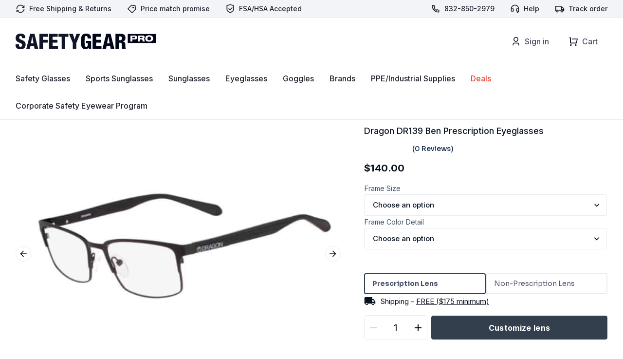

--- FILE ---
content_type: text/html; charset=UTF-8
request_url: https://safetygearpro.com/product/dragon-dr139-ben-eyeglasses/
body_size: 94848
content:
<!DOCTYPE html>
<html lang="en-US">
<head>
<!-- New Google Tag Manager -->
<script>(function(w,d,s,l,i){w[l]=w[l]||[];w[l].push({'gtm.start':
new Date().getTime(),event:'gtm.js'});var f=d.getElementsByTagName(s)[0],
j=d.createElement(s),dl=l!='dataLayer'?'&l='+l:'';j.async=true;j.src=
'https://www.googletagmanager.com/gtm.js?id='+i+dl;f.parentNode.insertBefore(j,f);
})(window,document,'script','dataLayer','GTM-M5V4HVFN');</script>
<!-- End New Google Tag Manager -->
	<!-- Google Tag Manager -->
	<script>(function(w,d,s,l,i){w[l]=w[l]||[];w[l].push({'gtm.start':
	new Date().getTime(),event:'gtm.js'});var f=d.getElementsByTagName(s)[0],
	j=d.createElement(s),dl=l!='dataLayer'?'&l='+l:'';j.async=true;j.src=
	'https://www.googletagmanager.com/gtm.js?id='+i+dl;f.parentNode.insertBefore(j,f);
	})(window,document,'script','dataLayer','GTM-MWHXJ3S');</script>
	<!-- End Google Tag Manager -->

	<meta charset="UTF-8">
	<meta name="viewport" content="width=device-width, initial-scale=1">
		
	
		
	<link rel='preload' href='https://safetygearpro.com/wp-content/themes/custom/assets/dist/theme.css?ver=1764185180' as='style' type='text/css' />
<meta name='robots' content='index, follow, max-image-preview:large, max-snippet:-1, max-video-preview:-1' />

	<!-- This site is optimized with the Yoast SEO Premium plugin v26.7 (Yoast SEO v26.7) - https://yoast.com/wordpress/plugins/seo/ -->
	<title>Dragon DR139 Ben Prescription Eyeglasses - SafetyGearPro.com</title>
	<meta name="description" content="Dragon DR139 Ben Prescription Eyeglasses are offered by the #1 Online Safety Equipment Supplier, SafetyGearPro.com ." />
	<link rel="canonical" href="https://safetygearpro.com/product/dragon-dr139-ben-eyeglasses/" />
	<meta property="og:locale" content="en_US" />
	<meta property="og:type" content="product" />
	<meta property="og:title" content="Dragon DR139 Ben Prescription Eyeglasses" />
	<meta property="og:description" content="Dragon DR139 Ben Prescription Eyeglasses are offered by the #1 Online Safety Equipment Supplier, SafetyGearPro.com ." />
	<meta property="og:url" content="https://safetygearpro.com/product/dragon-dr139-ben-eyeglasses/" />
	<meta property="og:site_name" content="SafetyGearPro.com" />
	<meta property="article:modified_time" content="2024-05-16T13:15:52+00:00" />
	<meta property="og:image" content="https://safetygearpro.com/wp-content/uploads/2021/05/DR13901653_DRAGON.jpg" />
	<meta property="og:image:width" content="715" />
	<meta property="og:image:height" content="341" />
	<meta property="og:image:type" content="image/jpeg" /><meta property="og:image" content="https://safetygearpro.com/wp-content/uploads/2021/05/DR13920753_DRAGON.jpg" />
	<meta property="og:image:width" content="745" />
	<meta property="og:image:height" content="329" />
	<meta property="og:image:type" content="image/jpeg" />
	<meta name="twitter:card" content="summary_large_image" />
	<meta name="twitter:site" content="@SafetyGearPro" />
	<meta name="twitter:label1" content="Availability" />
	<meta name="twitter:data1" content="In stock" />
	<script type="application/ld+json" class="yoast-schema-graph">{"@context":"https://schema.org","@graph":[{"@type":["WebPage","ItemPage"],"@id":"https://safetygearpro.com/product/dragon-dr139-ben-eyeglasses/","url":"https://safetygearpro.com/product/dragon-dr139-ben-eyeglasses/","name":"Dragon DR139 Ben Prescription Eyeglasses - SafetyGearPro.com","isPartOf":{"@id":"https://safetygearpro.com/#website"},"primaryImageOfPage":{"@id":"https://safetygearpro.com/product/dragon-dr139-ben-eyeglasses/#primaryimage"},"image":{"@id":"https://safetygearpro.com/product/dragon-dr139-ben-eyeglasses/#primaryimage"},"thumbnailUrl":"https://safetygearpro.com/wp-content/uploads/2021/05/DR13901653_DRAGON.jpg","description":"Dragon DR139 Ben Prescription Eyeglasses are offered by the #1 Online Safety Equipment Supplier, SafetyGearPro.com .","breadcrumb":{"@id":"https://safetygearpro.com/product/dragon-dr139-ben-eyeglasses/#breadcrumb"},"inLanguage":"en-US","potentialAction":{"@type":"BuyAction","target":"https://safetygearpro.com/product/dragon-dr139-ben-eyeglasses/"}},{"@type":"ImageObject","inLanguage":"en-US","@id":"https://safetygearpro.com/product/dragon-dr139-ben-eyeglasses/#primaryimage","url":"https://safetygearpro.com/wp-content/uploads/2021/05/DR13901653_DRAGON.jpg","contentUrl":"https://safetygearpro.com/wp-content/uploads/2021/05/DR13901653_DRAGON.jpg","width":715,"height":341,"caption":"DR13901653_DRAGON"},{"@type":"BreadcrumbList","@id":"https://safetygearpro.com/product/dragon-dr139-ben-eyeglasses/#breadcrumb","itemListElement":[{"@type":"ListItem","position":1,"name":"Home","item":"https://safetygearpro.com/"},{"@type":"ListItem","position":2,"name":"Shop","item":"https://safetygearpro.com/shop/"},{"@type":"ListItem","position":3,"name":"Dragon DR139 Ben Prescription Eyeglasses"}]},{"@type":"WebSite","@id":"https://safetygearpro.com/#website","url":"https://safetygearpro.com/","name":"SafetyGearPro.com","description":"#1 Online Safety Equipment Supplier","publisher":{"@id":"https://safetygearpro.com/#organization"},"potentialAction":[{"@type":"SearchAction","target":{"@type":"EntryPoint","urlTemplate":"https://safetygearpro.com/?s={search_term_string}"},"query-input":{"@type":"PropertyValueSpecification","valueRequired":true,"valueName":"search_term_string"}}],"inLanguage":"en-US"},{"@type":"Organization","@id":"https://safetygearpro.com/#organization","name":"SafetyGearPro.com","url":"https://safetygearpro.com/","logo":{"@type":"ImageObject","inLanguage":"en-US","@id":"https://safetygearpro.com/#/schema/logo/image/","url":"https://safetygearpro.com/wp-content/uploads/2016/06/Safety-Gear-Pro-Logo-50-scale.png","contentUrl":"https://safetygearpro.com/wp-content/uploads/2016/06/Safety-Gear-Pro-Logo-50-scale.png","width":241,"height":65,"caption":"SafetyGearPro.com"},"image":{"@id":"https://safetygearpro.com/#/schema/logo/image/"},"sameAs":["https://www.facebook.com/safetygearpro/","https://x.com/SafetyGearPro"]}]}</script>
	<meta property="product:brand" content="Dragon" />
	<meta property="og:availability" content="instock" />
	<meta property="product:availability" content="instock" />
	<meta property="product:retailer_item_id" content="DR139" />
	<meta property="product:condition" content="new" />
	<!-- / Yoast SEO Premium plugin. -->


<link rel='dns-prefetch' href='//static.klaviyo.com' />
<link rel='dns-prefetch' href='//www.dwin1.com' />
<link rel='dns-prefetch' href='//fonts.googleapis.com' />
<link rel="alternate" type="application/rss+xml" title="SafetyGearPro.com &raquo; Feed" href="https://safetygearpro.com/feed/" />
<!-- Generated by ExpertRec plugin v5.4.11 -->
<script type="text/javascript" data-no-optimize="1" data-no-minify="1" data-no-defer="1" data-no-delay="1">
    (function() {
        var ci_search = document.createElement('script');
        ci_search.type = 'text/javascript';
        ci_search.async = true;
        ci_search.src = 'https://cse.expertrec.com/api/js/ci_common.js?id=ba32d299a9bd416bb1720675a0efb80d';
        var s = document.getElementsByTagName('script')[0];
        s.parentNode.insertBefore(ci_search, s);
    })();
</script>
<!-- End of content generated by ExpertRec plugin -->
<style id='wp-img-auto-sizes-contain-inline-css' type='text/css'>
img:is([sizes=auto i],[sizes^="auto," i]){contain-intrinsic-size:3000px 1500px}
/*# sourceURL=wp-img-auto-sizes-contain-inline-css */
</style>
<link rel='stylesheet' id='font-awesome-css' href='https://safetygearpro.com/wp-content/plugins/woocommerce-ajax-filters/berocket/assets/css/font-awesome.min.css' type='text/css' media='all' />
<link rel='stylesheet' id='berocket_aapf_widget-style-css' href='https://safetygearpro.com/wp-content/plugins/woocommerce-ajax-filters/assets/frontend/css/fullmain.min.css' type='text/css' media='all' />
<link rel='stylesheet' id='themecomplete-epo-css' href='https://safetygearpro.com/wp-content/plugins/woocommerce-tm-extra-product-options/assets/css/epo.min.css' type='text/css' media='all' />
<link rel='stylesheet' id='themecomplete-epo-smallscreen-css' href='https://safetygearpro.com/wp-content/plugins/woocommerce-tm-extra-product-options/assets/css/tm-epo-smallscreen.min.css' type='text/css' media='only screen and (max-width: 768px)' />
<style id='themecomplete-styles-header-inline-css' type='text/css'>
:root {--tcgaprow: 15px;--tcgapcolumn: 15px;}
/*# sourceURL=themecomplete-styles-header-inline-css */
</style>
<style id='classic-theme-styles-inline-css' type='text/css'>
/*! This file is auto-generated */
.wp-block-button__link{color:#fff;background-color:#32373c;border-radius:9999px;box-shadow:none;text-decoration:none;padding:calc(.667em + 2px) calc(1.333em + 2px);font-size:1.125em}.wp-block-file__button{background:#32373c;color:#fff;text-decoration:none}
/*# sourceURL=/wp-includes/css/classic-themes.min.css */
</style>
<link rel='stylesheet' id='wc-form-builder-css' href='https://safetygearpro.com/wp-content/plugins/woocommerce-warranty/assets/css/form-builder.css' type='text/css' media='all' />
<link rel='stylesheet' id='wc_warranty-css' href='https://safetygearpro.com/wp-content/plugins/woocommerce-warranty/assets/css/front.css' type='text/css' media='all' />
<link rel='stylesheet' id='photoswipe-css' href='https://safetygearpro.com/wp-content/plugins/woocommerce/assets/css/photoswipe/photoswipe.min.css' type='text/css' media='all' />
<link rel='stylesheet' id='photoswipe-default-skin-css' href='https://safetygearpro.com/wp-content/plugins/woocommerce/assets/css/photoswipe/default-skin/default-skin.min.css' type='text/css' media='all' />
<link rel='stylesheet' id='woocommerce-layout-css' href='https://safetygearpro.com/wp-content/plugins/woocommerce/assets/css/woocommerce-layout.css' type='text/css' media='all' />
<link rel='stylesheet' id='woocommerce-smallscreen-css' href='https://safetygearpro.com/wp-content/plugins/woocommerce/assets/css/woocommerce-smallscreen.css' type='text/css' media='only screen and (max-width: 768px)' />
<link rel='stylesheet' id='woocommerce-general-css' href='https://safetygearpro.com/wp-content/plugins/woocommerce/assets/css/woocommerce.css' type='text/css' media='all' />
<style id='woocommerce-inline-inline-css' type='text/css'>
.woocommerce form .form-row .required { visibility: visible; }
/*# sourceURL=woocommerce-inline-inline-css */
</style>
<link rel='stylesheet' id='zerobounce-email-validator-css' href='https://safetygearpro.com/wp-content/plugins/zerobounce/public/css/zerobounce-email-validator-public.css' type='text/css' media='all' />
<link rel='stylesheet' id='sv-wc-payment-gateway-payment-form-v5_10_4-css' href='https://safetygearpro.com/wp-content/plugins/woocommerce-gateway-bank-of-america/vendor/skyverge/wc-plugin-framework/woocommerce/payment-gateway/assets/css/frontend/sv-wc-payment-gateway-payment-form.min.css' type='text/css' media='all' />
<link rel='stylesheet' id='wc-cybersource-css' href='https://safetygearpro.com/wp-content/plugins/woocommerce-gateway-bank-of-america/vendor/skyverge/woocommerce-gateway-cybersource/assets/css/frontend/wc-cybersource.min.css' type='text/css' media='all' />
<link rel='stylesheet' id='tm-options-custom-css' href='https://safetygearpro.com/wp-content/themes/custom/assets/from_avada/tm-options-custom-new.css' type='text/css' media='all' />
<link rel='stylesheet' id='main-css' href='https://safetygearpro.com/wp-content/themes/custom/assets/dist/theme.css' type='text/css' media='all' />
<link rel='stylesheet' id='dashicons-css' href='https://safetygearpro.com/wp-includes/css/dashicons.min.css' type='text/css' media='all' />
<link rel='stylesheet' id='acf-global-css' href='https://safetygearpro.com/wp-content/plugins/advanced-custom-fields-pro/assets/build/css/acf-global.css' type='text/css' media='all' />
<link rel='stylesheet' id='acf-input-css' href='https://safetygearpro.com/wp-content/plugins/advanced-custom-fields-pro/assets/build/css/acf-input.css' type='text/css' media='all' />
<link rel='stylesheet' id='acf-pro-input-css' href='https://safetygearpro.com/wp-content/plugins/advanced-custom-fields-pro/assets/build/css/pro/acf-pro-input.css' type='text/css' media='all' />
<link rel='stylesheet' id='select2-css' href='https://safetygearpro.com/wp-content/plugins/woocommerce-ajax-filters/assets/frontend/css/select2.min.css' type='text/css' media='all' />
<link rel='stylesheet' id='acf-datepicker-css' href='https://safetygearpro.com/wp-content/plugins/advanced-custom-fields-pro/assets/inc/datepicker/jquery-ui.min.css' type='text/css' media='all' />
<link rel='stylesheet' id='acf-timepicker-css' href='https://safetygearpro.com/wp-content/plugins/advanced-custom-fields-pro/assets/inc/timepicker/jquery-ui-timepicker-addon.min.css' type='text/css' media='all' />
<link rel='stylesheet' id='wp-color-picker-css' href='https://safetygearpro.com/wp-admin/css/color-picker.min.css' type='text/css' media='all' />
<link rel='stylesheet' id='sw-ajax-auth-font-css' href='https://fonts.googleapis.com/css' type='text/css' media='all' />
<link rel='stylesheet' id='sw-ajax-auth-style-css' href='https://safetygearpro.com/wp-content/plugins/sw-ajax-login/assets/css/ajax-auth-style.min.css' type='text/css' media='all' />
<script type="text/template" id="tmpl-variation-template">
	<div class="woocommerce-variation-description">{{{ data.variation.variation_description }}}</div>
	<div class="woocommerce-variation-price">{{{ data.variation.price_html }}}</div>
	<div class="woocommerce-variation-availability">{{{ data.variation.availability_html }}}</div>
</script>
<script type="text/template" id="tmpl-unavailable-variation-template">
	<p role="alert">Sorry, this product is unavailable. Please choose a different combination.</p>
</script>
<script type="text/javascript" src="https://safetygearpro.com/wp-includes/js/jquery/jquery.min.js" id="jquery-js"></script>
<script type="text/javascript" src="https://safetygearpro.com/wp-includes/js/jquery/ui/core.min.js" id="jquery-ui-core-js"></script>
<script type="text/javascript" src="https://safetygearpro.com/wp-includes/js/jquery/ui/mouse.min.js" id="jquery-ui-mouse-js"></script>
<script type="text/javascript" src="https://safetygearpro.com/wp-includes/js/jquery/ui/slider.min.js" id="jquery-ui-slider-js"></script>
<script type="text/javascript" src="https://safetygearpro.com/wp-includes/js/underscore.min.js" id="underscore-js"></script>
<script type="text/javascript" id="wp-util-js-extra">
/* <![CDATA[ */
var _wpUtilSettings = {"ajax":{"url":"/wp-admin/admin-ajax.php"}};
//# sourceURL=wp-util-js-extra
/* ]]> */
</script>
<script type="text/javascript" src="https://safetygearpro.com/wp-includes/js/wp-util.min.js" id="wp-util-js"></script>
<script type="text/javascript" src="https://safetygearpro.com/wp-content/plugins/woocommerce/assets/js/jquery-blockui/jquery.blockUI.min.js" id="wc-jquery-blockui-js" data-wp-strategy="defer"></script>
<script type="text/javascript" id="wc-warranty-variables-js-extra">
/* <![CDATA[ */
var WC_Warranty = {"currency_symbol":"$","lifetime":"Lifetime","no_warranty":"No Warranty","free":"Free","durations":{"day":"Day","days":"Days","week":"Week","weeks":"Weeks","month":"Month","months":"Months","year":"Year","years":"Years"}};
//# sourceURL=wc-warranty-variables-js-extra
/* ]]> */
</script>
<script type="text/javascript" src="https://safetygearpro.com/wp-content/plugins/woocommerce-warranty/assets/js/variables.js" id="wc-warranty-variables-js"></script>
<script type="text/javascript" id="wc-add-to-cart-js-extra">
/* <![CDATA[ */
var wc_add_to_cart_params = {"ajax_url":"/wp-admin/admin-ajax.php","wc_ajax_url":"/?wc-ajax=%%endpoint%%","i18n_view_cart":"View cart","cart_url":"https://safetygearpro.com/cart/","is_cart":"","cart_redirect_after_add":"yes"};
//# sourceURL=wc-add-to-cart-js-extra
/* ]]> */
</script>
<script type="text/javascript" src="https://safetygearpro.com/wp-content/plugins/woocommerce/assets/js/frontend/add-to-cart.min.js" id="wc-add-to-cart-js" defer="defer" data-wp-strategy="defer"></script>
<script type="text/javascript" src="https://safetygearpro.com/wp-content/plugins/woocommerce/assets/js/flexslider/jquery.flexslider.min.js" id="wc-flexslider-js" defer="defer" data-wp-strategy="defer"></script>
<script type="text/javascript" src="https://safetygearpro.com/wp-content/plugins/woocommerce/assets/js/photoswipe/photoswipe.min.js" id="wc-photoswipe-js" defer="defer" data-wp-strategy="defer"></script>
<script type="text/javascript" src="https://safetygearpro.com/wp-content/plugins/woocommerce/assets/js/photoswipe/photoswipe-ui-default.min.js" id="wc-photoswipe-ui-default-js" defer="defer" data-wp-strategy="defer"></script>
<script type="text/javascript" id="wc-single-product-js-extra">
/* <![CDATA[ */
var wc_single_product_params = {"i18n_required_rating_text":"Please select a rating","i18n_rating_options":["1 of 5 stars","2 of 5 stars","3 of 5 stars","4 of 5 stars","5 of 5 stars"],"i18n_product_gallery_trigger_text":"View full-screen image gallery","review_rating_required":"yes","flexslider":{"rtl":false,"animation":"slide","smoothHeight":true,"directionNav":true,"controlNav":"thumbnails","slideshow":false,"animationSpeed":500,"animationLoop":false,"allowOneSlide":false,"nextText":"\u003Csvg width=\"20\" height=\"20\" viewBox=\"0 0 20 20\" fill=\"none\" xmlns=\"http://www.w3.org/2000/svg\"\u003E\u003Cg id=\"arrow-right-line\"\u003E\u003Cpath id=\"Vector\" d=\"M13.477 9.16658L9.00698 4.69657L10.1855 3.51807L16.6673 9.99992L10.1855 16.4817L9.00698 15.3032L13.477 10.8332H3.33398V9.16658H13.477Z\" fill=\"#0A1221\"/\u003E\u003C/g\u003E\u003C/svg\u003E","prevText":"\u003Csvg width=\"20\" height=\"20\" viewBox=\"0 0 20 20\" fill=\"none\" xmlns=\"http://www.w3.org/2000/svg\"\u003E\u003Cg id=\"arrow-left-line\"\u003E\u003Cpath id=\"Vector\" d=\"M6.52434 9.16658H16.6673V10.8332H6.52434L10.9943 15.3032L9.81582 16.4817L3.33398 9.99992L9.81582 3.51807L10.9943 4.69657L6.52434 9.16658Z\" fill=\"#0A1221\"/\u003E\u003C/g\u003E\u003C/svg\u003E","touch":true},"zoom_enabled":"","zoom_options":[],"photoswipe_enabled":"1","photoswipe_options":{"shareEl":false,"closeOnScroll":false,"history":false,"hideAnimationDuration":0,"showAnimationDuration":0},"flexslider_enabled":"1"};
//# sourceURL=wc-single-product-js-extra
/* ]]> */
</script>
<script type="text/javascript" src="https://safetygearpro.com/wp-content/plugins/woocommerce/assets/js/frontend/single-product.min.js" id="wc-single-product-js" defer="defer" data-wp-strategy="defer"></script>
<script type="text/javascript" src="https://safetygearpro.com/wp-content/plugins/woocommerce/assets/js/js-cookie/js.cookie.min.js" id="wc-js-cookie-js" data-wp-strategy="defer"></script>
<script type="text/javascript" src="https://safetygearpro.com/wp-content/plugins/zerobounce/public/js/zerobounce-email-validator-public.js" id="zerobounce-email-validator-js"></script>
<script type="text/javascript" src="https://www.dwin1.com/19038.js" defer data-noptimize></script>
<script type="text/javascript" id="shareasale-wc-tracker-autovoid-js-extra">
/* <![CDATA[ */
var shareasaleWcTrackerAutovoidData = {"autovoid_key":null,"autovoid_value":null};
//# sourceURL=shareasale-wc-tracker-autovoid-js-extra
/* ]]> */
</script>
<script type="text/javascript" src="https://safetygearpro.com/wp-content/plugins/shareasale-wc-tracker/includes/js/shareasale-wc-tracker-autovoid.js" id="shareasale-wc-tracker-autovoid-js"></script>
<script type="text/javascript" id="wc-country-select-js-extra">
/* <![CDATA[ */
var wc_country_select_params = {"countries":"{\"US\":{\"AL\":\"Alabama\",\"AK\":\"Alaska\",\"AZ\":\"Arizona\",\"AR\":\"Arkansas\",\"CA\":\"California\",\"CO\":\"Colorado\",\"CT\":\"Connecticut\",\"DE\":\"Delaware\",\"DC\":\"District of Columbia\",\"FL\":\"Florida\",\"GA\":\"Georgia\",\"HI\":\"Hawaii\",\"ID\":\"Idaho\",\"IL\":\"Illinois\",\"IN\":\"Indiana\",\"IA\":\"Iowa\",\"KS\":\"Kansas\",\"KY\":\"Kentucky\",\"LA\":\"Louisiana\",\"ME\":\"Maine\",\"MD\":\"Maryland\",\"MA\":\"Massachusetts\",\"MI\":\"Michigan\",\"MN\":\"Minnesota\",\"MS\":\"Mississippi\",\"MO\":\"Missouri\",\"MT\":\"Montana\",\"NE\":\"Nebraska\",\"NV\":\"Nevada\",\"NH\":\"New Hampshire\",\"NJ\":\"New Jersey\",\"NM\":\"New Mexico\",\"NY\":\"New York\",\"NC\":\"North Carolina\",\"ND\":\"North Dakota\",\"OH\":\"Ohio\",\"OK\":\"Oklahoma\",\"OR\":\"Oregon\",\"PA\":\"Pennsylvania\",\"RI\":\"Rhode Island\",\"SC\":\"South Carolina\",\"SD\":\"South Dakota\",\"TN\":\"Tennessee\",\"TX\":\"Texas\",\"UT\":\"Utah\",\"VT\":\"Vermont\",\"VA\":\"Virginia\",\"WA\":\"Washington\",\"WV\":\"West Virginia\",\"WI\":\"Wisconsin\",\"WY\":\"Wyoming\",\"AA\":\"Armed Forces (AA)\",\"AE\":\"Armed Forces (AE)\",\"AP\":\"Armed Forces (AP)\"}}","i18n_select_state_text":"Select an option\u2026","i18n_no_matches":"No matches found","i18n_ajax_error":"Loading failed","i18n_input_too_short_1":"Please enter 1 or more characters","i18n_input_too_short_n":"Please enter %qty% or more characters","i18n_input_too_long_1":"Please delete 1 character","i18n_input_too_long_n":"Please delete %qty% characters","i18n_selection_too_long_1":"You can only select 1 item","i18n_selection_too_long_n":"You can only select %qty% items","i18n_load_more":"Loading more results\u2026","i18n_searching":"Searching\u2026"};
//# sourceURL=wc-country-select-js-extra
/* ]]> */
</script>
<script type="text/javascript" src="https://safetygearpro.com/wp-content/plugins/woocommerce/assets/js/frontend/country-select.min.js" id="wc-country-select-js" data-wp-strategy="defer"></script>
<script type="text/javascript" src="https://safetygearpro.com/wp-includes/js/jquery/jquery-migrate.min.js" id="jquery-migrate-js"></script>
<script type="text/javascript" src="https://safetygearpro.com/wp-includes/js/dist/hooks.min.js" id="wp-hooks-js"></script>
<script type="text/javascript" id="wpm-js-extra">
/* <![CDATA[ */
var wpm = {"ajax_url":"https://safetygearpro.com/wp-admin/admin-ajax.php","root":"https://safetygearpro.com/wp-json/","nonce_wp_rest":"d3e7db255a","nonce_ajax":"584ba6a757"};
//# sourceURL=wpm-js-extra
/* ]]> */
</script>
<script type="text/javascript" src="https://safetygearpro.com/wp-content/plugins/woocommerce-google-adwords-conversion-tracking-tag/js/public/free/wpm-public.p1.min.js" id="wpm-js"></script>
<script type="text/javascript" id="kgr-blocks-frontj-js-extra">
/* <![CDATA[ */
var kgr_php_vars = {"checkout":{"admin_url":"https://safetygearpro.com/wp-admin/admin-ajax.php","google_recapta_site_key":"6Ld3jmUrAAAAAGoYHmonaBJOWnuVzPigghcS7Vza","ka_captcha_position":"woocommerce_review_order_before_submit","title":"reCaptcha","themeColor":"light","size":"normal","dynamicCallback":"ka_checkout_captcha_validation_success","ka_grc_classes":"g-recaptcha woo_checkout"}};
//# sourceURL=kgr-blocks-frontj-js-extra
/* ]]> */
</script>
<script type="text/javascript" src="https://safetygearpro.com/wp-content/plugins/koala-google-recaptcha-for-woocommerce/blocks-compatibility/ka-gr-checkout-block/src/js/ka-gr-checkout-block/block.js" id="kgr-blocks-frontj-js"></script>
<script type="text/javascript" src="https://safetygearpro.com/wp-includes/js/jquery/ui/sortable.min.js" id="jquery-ui-sortable-js"></script>
<script type="text/javascript" src="https://safetygearpro.com/wp-includes/js/jquery/ui/resizable.min.js" id="jquery-ui-resizable-js"></script>
<script type="text/javascript" src="https://safetygearpro.com/wp-content/plugins/advanced-custom-fields-pro/assets/build/js/acf.min.js" id="acf-js"></script>
<script type="text/javascript" src="https://safetygearpro.com/wp-content/plugins/advanced-custom-fields-pro/assets/build/js/acf-input.min.js" id="acf-input-js"></script>
<script type="text/javascript" src="https://safetygearpro.com/wp-content/plugins/advanced-custom-fields-pro/assets/build/js/pro/acf-pro-input.min.js" id="acf-pro-input-js"></script>
<script type="text/javascript" src="https://safetygearpro.com/wp-content/plugins/advanced-custom-fields-pro/assets/build/js/pro/acf-pro-ui-options-page.min.js" id="acf-pro-ui-options-page-js"></script>
<script type="text/javascript" src="https://safetygearpro.com/wp-includes/js/jquery/ui/datepicker.min.js" id="jquery-ui-datepicker-js"></script>
<script type="text/javascript" id="jquery-ui-datepicker-js-after">
/* <![CDATA[ */
jQuery(function(jQuery){jQuery.datepicker.setDefaults({"closeText":"Close","currentText":"Today","monthNames":["January","February","March","April","May","June","July","August","September","October","November","December"],"monthNamesShort":["Jan","Feb","Mar","Apr","May","Jun","Jul","Aug","Sep","Oct","Nov","Dec"],"nextText":"Next","prevText":"Previous","dayNames":["Sunday","Monday","Tuesday","Wednesday","Thursday","Friday","Saturday"],"dayNamesShort":["Sun","Mon","Tue","Wed","Thu","Fri","Sat"],"dayNamesMin":["S","M","T","W","T","F","S"],"dateFormat":"MM d, yy","firstDay":1,"isRTL":false});});
//# sourceURL=jquery-ui-datepicker-js-after
/* ]]> */
</script>
<script type="text/javascript" src="https://safetygearpro.com/wp-content/plugins/advanced-custom-fields-pro/assets/inc/timepicker/jquery-ui-timepicker-addon.min.js" id="acf-timepicker-js"></script>
<script type="text/javascript" src="https://safetygearpro.com/wp-includes/js/jquery/ui/draggable.min.js" id="jquery-ui-draggable-js"></script>
<script type="text/javascript" src="https://safetygearpro.com/wp-includes/js/jquery/jquery.ui.touch-punch.js" id="jquery-touch-punch-js"></script>
<script type="text/javascript" src="https://safetygearpro.com/wp-admin/js/iris.min.js" id="iris-js"></script>
<script type="text/javascript" src="https://safetygearpro.com/wp-includes/js/dist/i18n.min.js" id="wp-i18n-js"></script>
<script type="text/javascript" id="wp-i18n-js-after">
/* <![CDATA[ */
wp.i18n.setLocaleData( { 'text direction\u0004ltr': [ 'ltr' ] } );
//# sourceURL=wp-i18n-js-after
/* ]]> */
</script>
<script type="text/javascript" src="https://safetygearpro.com/wp-admin/js/color-picker.min.js" id="wp-color-picker-js"></script>
<script type="text/javascript" src="https://safetygearpro.com/wp-content/plugins/advanced-custom-fields-pro/assets/inc/color-picker-alpha/wp-color-picker-alpha.js" id="acf-color-picker-alpha-js"></script>
<script type="text/javascript" id="wc-settings-dep-in-header-js-after">
/* <![CDATA[ */
console.warn( "Scripts that have a dependency on [wc-settings, wc-blocks-checkout] must be loaded in the footer, klaviyo-klaviyo-checkout-block-editor-script was registered to load in the header, but has been switched to load in the footer instead. See https://github.com/woocommerce/woocommerce-gutenberg-products-block/pull/5059" );
console.warn( "Scripts that have a dependency on [wc-settings, wc-blocks-checkout] must be loaded in the footer, klaviyo-klaviyo-checkout-block-view-script was registered to load in the header, but has been switched to load in the footer instead. See https://github.com/woocommerce/woocommerce-gutenberg-products-block/pull/5059" );
//# sourceURL=wc-settings-dep-in-header-js-after
/* ]]> */
</script>
<script type="text/javascript" id="zxcvbn-async-js-extra">
/* <![CDATA[ */
var _zxcvbnSettings = {"src":"https://safetygearpro.com/wp-includes/js/zxcvbn.min.js"};
//# sourceURL=zxcvbn-async-js-extra
/* ]]> */
</script>
<script type="text/javascript" src="https://safetygearpro.com/wp-includes/js/zxcvbn-async.min.js" id="zxcvbn-async-js"></script>
<style type="text/css" media="screen">.swal-thumbnail{width:24px;height:24px}.ajax-auth{max-width:320px}#popup-wrapper-ajax-auth{background-color:#dddddd;color:#333333;border-radius:4px}#wrapper-forgot_password, #wrapper-login, #wrapper-register{border-radius:4px}.ajax-auth a.text-link, .ajax-auth h4, .swal-instruction-text{color:#B2B0B0}.ajax-auth h4:after{background-color:#B2B0B0}.ajax-auth h4:before{background-color:#B2B0B0}.login_overlay{background-color:rgba(0,0,0,0.5)}.ajax-auth h3 a{color:#e25c4c}.ajax-auth input.submit_button, .ajax-auth .submit_button{background:-moz-linear-gradient(top, #e25c4c, #d85242);background:linear-gradient(to bottom, #e25c4c, #d85242);border-color:#c43e2e;box-shadow:0 1px 0 #ff7a6a inset;background-color:#e25c4c;border-radius:3px;height:40px;line-height:38px}.wizard > .actions a, .wizard > .actions a:hover{border-radius:3px}.ajax-auth input[type="date"], .ajax-auth input[type="email"], .ajax-auth input[type="number"], .ajax-auth input[type="password"], .ajax-auth input[type="tel"], .ajax-auth input[type="text"], .ajax-auth select{border-radius:3px;height:40px !important;line-height:40px !important;border-color:#9a9a9a;color:#333333 !important;background-color:#F9F9F9 !important}.ajax-auth input:focus, .ajax-auth select:focus{border-color:#3379f9 !important}.swal-input-icons i{height:40px;line-height:38px}.field-icon{height:40px;line-height:38px}.inner-text-ajax-forms{color:#ffffff}.ajax-auth h1, .ajax-auth h3{color:#333333}#popup-wrapper-ajax-auth .sw-ajax-login-overlay-wrapper, #popup-wrapper-ajax-auth .sw-ajax-login-overlay, .sw-ajax-login-overlay, .sw-ajax-login-overlay-wrapper{background:rgba(0,0,0,0.3)}#popup-wrapper-ajax-auth{max-width:340px;margin-left:-170px}.inner-form-ajax-forms{width:100%;float:none}#swal-no-ajax-content .inner-form-ajax-forms{width:100%;float:none}@media only screen and (max-width:480px){#popup-wrapper-ajax-auth{left:0;margin-left:0}}@media only screen and (min-width:481px) and (max-width:960px){#popup-wrapper-ajax-auth{left:50%}}.swal-toast{color:#ffffff;background:rgba(0,0,0,0.7)}.swal-steps-style-1 .wizard > .steps .disabled a, .swal-steps-style-1 .wizard > .steps .disabled a:hover, .swal-steps-style-1 .wizard > .steps .disabled a:active{background:transparent !important;border-color:#eee}.ajax-auth.swal-steps-style-2 .wizard > .steps li::before{background:#eee !important;border-color:#eee}.swal-steps-style-1 .wizard > .steps .current a, .swal-steps-style-1 .wizard > .steps .current a:hover, .swal-steps-style-1 .wizard > .steps .current a:active{background:transparent !important;color:#2184be !important;border-color:#2184be}.swal-steps-style-1 .wizard > .steps li.current::before{background:#2184be !important;border-color:#2184be}.swal-steps-style-1 .wizard > .steps .done a, .swal-steps-style-1 .wizard > .steps .done a:hover, .swal-steps-style-1 .wizard > .steps .done a:active{background:transparent !important;color:#41ad49 !important;border-color:#41ad49}.swal-steps-style-1 .wizard > .steps li.done::before{background:#41ad49 !important;border-color:#41ad49}.swal-steps-style-1 .wizard > .steps .done a::after{color:#41ad49}.swal-steps-style-1 .wizard > .steps .error a, .swal-steps-style-1 .wizard > .steps .error a:hover, .swal-steps-style-1 .wizard > .steps .error a:active{background:transparent !important;color:#ff3111 !important;border-color:#ff3111}.swal-steps-style-1 .wizard > .steps li.error::before{background:#ff3111 !important;border-color:#ff3111}.swal-steps-style-1 .wizard > .steps a{border-width:5px !important}.ajax-auth.swal-steps-style-2 .wizard > .steps li::before{border-width:5px;border-radius:30px;width:15px;height:15px;left:50%;margin-left:-2.5px;margin-bottom:-5px;background:#fff !important}.wizard > .actions a, .wizard > .actions a:active{background:#e25c4c;color:#fff}.wizard > .actions a:hover{background:#d34d3d;color:#fff}.wizard > .actions .disabled a{background:#eee;color:#aaa}.wizard > .actions .disabled a:hover{background:#e4e4e4;color:#aaa}</style>	<noscript><style>.woocommerce-product-gallery{ opacity: 1 !important; }</style></noscript>
	
<!-- START Pixel Manager for WooCommerce -->

		<script>

			window.wpmDataLayer = window.wpmDataLayer || {};
			window.wpmDataLayer = Object.assign(window.wpmDataLayer, {"cart":{},"cart_item_keys":{},"version":{"number":"1.54.1","pro":false,"eligible_for_updates":false,"distro":"fms","beta":false,"show":true},"pixels":[],"shop":{"list_name":"Product | Dragon DR139 Ben Prescription Eyeglasses","list_id":"product_dragon-dr139-ben-prescription-eyeglasses","page_type":"product","product_type":"variable","currency":"USD","selectors":{"addToCart":[],"beginCheckout":[]},"order_duplication_prevention":true,"view_item_list_trigger":{"test_mode":false,"background_color":"green","opacity":0.5,"repeat":true,"timeout":1000,"threshold":0.8},"variations_output":true,"session_active":false},"page":{"id":747557,"title":"Dragon DR139 Ben Prescription Eyeglasses","type":"product","categories":[],"parent":{"id":0,"title":"Dragon DR139 Ben Prescription Eyeglasses","type":"product","categories":[]}},"general":{"user_logged_in":false,"scroll_tracking_thresholds":[],"page_id":747557,"exclude_domains":[],"server_2_server":{"active":false,"user_agent_exclude_patterns":[],"ip_exclude_list":[],"pageview_event_s2s":{"is_active":false,"pixels":[]}},"consent_management":{"explicit_consent":false},"lazy_load_pmw":false,"chunk_base_path":"https://safetygearpro.com/wp-content/plugins/woocommerce-google-adwords-conversion-tracking-tag/js/public/free/","modules":{"load_deprecated_functions":true}}});

		</script>

		
<!-- END Pixel Manager for WooCommerce -->
			<meta name="pm-dataLayer-meta" content="747557" class="wpmProductId"
				  data-id="747557">
					<script>
			(window.wpmDataLayer = window.wpmDataLayer || {}).products                = window.wpmDataLayer.products || {};
			window.wpmDataLayer.products[747557] = {"id":"747557","sku":"DR139","price":140,"brand":"","quantity":1,"dyn_r_ids":{"post_id":"747557","sku":"DR139","gpf":"woocommerce_gpf_747557","gla":"gla_747557"},"is_variable":true,"type":"variable","name":"Dragon DR139 Ben Prescription Eyeglasses","category":["Anti Fog Glasses","Computer Eyeglasses","Dragon Alliance","Dragon Eyeglasses","Eyeglasses","Mens Fashion Glasses","Mens Prescription Eyeglasses","Prescription Eyeglasses"],"is_variation":false};
					</script>
					<meta name="pm-dataLayer-meta" content="747561" class="wpmProductId"
				  data-id="747561">
					<script>
			(window.wpmDataLayer = window.wpmDataLayer || {}).products                = window.wpmDataLayer.products || {};
			window.wpmDataLayer.products[747561] = {"id":"747561","sku":"DR13901653","price":140,"brand":"","quantity":1,"dyn_r_ids":{"post_id":"747561","sku":"DR13901653","gpf":"woocommerce_gpf_747561","gla":"gla_747561"},"is_variable":false,"type":"variation","name":"Dragon DR139 Ben Prescription Eyeglasses","parent_id_dyn_r_ids":{"post_id":"747557","sku":"DR139","gpf":"woocommerce_gpf_747557","gla":"gla_747557"},"parent_id":747557,"category":["Anti Fog Glasses","Computer Eyeglasses","Dragon Alliance","Dragon Eyeglasses","Eyeglasses","Mens Fashion Glasses","Mens Prescription Eyeglasses","Prescription Eyeglasses"],"variant":"Frame-size: small | Frame-color-detail: satin-black","is_variation":true};
					</script>
					<meta name="pm-dataLayer-meta" content="747562" class="wpmProductId"
				  data-id="747562">
					<script>
			(window.wpmDataLayer = window.wpmDataLayer || {}).products                = window.wpmDataLayer.products || {};
			window.wpmDataLayer.products[747562] = {"id":"747562","sku":"DR13901657","price":140,"brand":"","quantity":1,"dyn_r_ids":{"post_id":"747562","sku":"DR13901657","gpf":"woocommerce_gpf_747562","gla":"gla_747562"},"is_variable":false,"type":"variation","name":"Dragon DR139 Ben Prescription Eyeglasses","parent_id_dyn_r_ids":{"post_id":"747557","sku":"DR139","gpf":"woocommerce_gpf_747557","gla":"gla_747557"},"parent_id":747557,"category":["Anti Fog Glasses","Computer Eyeglasses","Dragon Alliance","Dragon Eyeglasses","Eyeglasses","Mens Fashion Glasses","Mens Prescription Eyeglasses","Prescription Eyeglasses"],"variant":"Frame-size: medium | Frame-color-detail: satin-black","is_variation":true};
					</script>
					<meta name="pm-dataLayer-meta" content="747563" class="wpmProductId"
				  data-id="747563">
					<script>
			(window.wpmDataLayer = window.wpmDataLayer || {}).products                = window.wpmDataLayer.products || {};
			window.wpmDataLayer.products[747563] = {"id":"747563","sku":"DR13920753","price":140,"brand":"","quantity":1,"dyn_r_ids":{"post_id":"747563","sku":"DR13920753","gpf":"woocommerce_gpf_747563","gla":"gla_747563"},"is_variable":false,"type":"variation","name":"Dragon DR139 Ben Prescription Eyeglasses","parent_id_dyn_r_ids":{"post_id":"747557","sku":"DR139","gpf":"woocommerce_gpf_747557","gla":"gla_747557"},"parent_id":747557,"category":["Anti Fog Glasses","Computer Eyeglasses","Dragon Alliance","Dragon Eyeglasses","Eyeglasses","Mens Fashion Glasses","Mens Prescription Eyeglasses","Prescription Eyeglasses"],"variant":"Frame-size: small | Frame-color-detail: dark-satin-brow","is_variation":true};
					</script>
					<meta name="pm-dataLayer-meta" content="747564" class="wpmProductId"
				  data-id="747564">
					<script>
			(window.wpmDataLayer = window.wpmDataLayer || {}).products                = window.wpmDataLayer.products || {};
			window.wpmDataLayer.products[747564] = {"id":"747564","sku":"DR13920757","price":140,"brand":"","quantity":1,"dyn_r_ids":{"post_id":"747564","sku":"DR13920757","gpf":"woocommerce_gpf_747564","gla":"gla_747564"},"is_variable":false,"type":"variation","name":"Dragon DR139 Ben Prescription Eyeglasses","parent_id_dyn_r_ids":{"post_id":"747557","sku":"DR139","gpf":"woocommerce_gpf_747557","gla":"gla_747557"},"parent_id":747557,"category":["Anti Fog Glasses","Computer Eyeglasses","Dragon Alliance","Dragon Eyeglasses","Eyeglasses","Mens Fashion Glasses","Mens Prescription Eyeglasses","Prescription Eyeglasses"],"variant":"Frame-size: medium | Frame-color-detail: dark-satin-brow","is_variation":true};
					</script>
		<link rel="icon" href="https://safetygearpro.com/wp-content/uploads/2019/07/cropped-sgp_fav_ico_1500px-3-32x32.jpg" sizes="32x32" />
<link rel="icon" href="https://safetygearpro.com/wp-content/uploads/2019/07/cropped-sgp_fav_ico_1500px-3-192x192.jpg" sizes="192x192" />
<link rel="apple-touch-icon" href="https://safetygearpro.com/wp-content/uploads/2019/07/cropped-sgp_fav_ico_1500px-3-180x180.jpg" />
<meta name="msapplication-TileImage" content="https://safetygearpro.com/wp-content/uploads/2019/07/cropped-sgp_fav_ico_1500px-3-270x270.jpg" />
		<style type="text/css" id="wp-custom-css">
			body.woocommerce-checkout .blockUI{
	display:none !important;
}
li.payment_method_woocommerce_purchase_order_gateway_id > label{
	width: 270px;
}
body.single-post .block-container p{
	margin-bottom: 20px !important;
	margin-top: 20px !important;
}
body.single-post .post-content__inner{
	padding-top:0 !important;
}
.header__search-form{
	width:400px;
}

.home-categories__content .single-box__image {
  display: flex;
  align-items: center;
}
.home-categories__content .single-box__image img{
	position:relative;
}
.woocommerce-input-wrapper > strong {
	top: 12px;
	left: 10px;
	position: relative;
}

.iti.iti--inline-dropdown{
	padding-top: 6px;
}		</style>
		<script class="tm-hidden" type="text/template" id="tmpl-tc-cart-options-popup">
	<div class='header'>
		<h3>{{{ data.title }}}</h3>
	</div>
	<div id='{{{ data.id }}}' class='float-editbox'>{{{ data.html }}}</div>
	<div class='footer'>
		<div class='inner'>
			<span class='tm-button button button-secondary button-large floatbox-cancel'>{{{ data.close }}}</span>
		</div>
	</div>
</script>
<script class="tm-hidden" type="text/template" id="tmpl-tc-lightbox">
	<div class="tc-lightbox-wrap">
		<span class="tc-lightbox-button tcfa tcfa-search tc-transition tcinit"></span>
	</div>
</script>
<script class="tm-hidden" type="text/template" id="tmpl-tc-lightbox-zoom">
	<span class="tc-lightbox-button-close tcfa tcfa-times"></span>
	{{{ data.img }}}
</script>
<script class="tm-hidden" type="text/template" id="tmpl-tc-final-totals">
	<dl class="tm-extra-product-options-totals tm-custom-price-totals">
		<# if (data.show_unit_price==true){ #>		<dt class="tm-unit-price">{{{ data.unit_price }}}</dt>
		<dd class="tm-unit-price">
			{{{ data.totals_box_before_unit_price }}}<span class="price amount options">{{{ data.formatted_unit_price }}}</span>{{{ data.totals_box_after_unit_price }}}
		</dd>		<# } #>
		<# if (data.show_options_vat==true){ #>		<dt class="tm-vat-options-totals">{{{ data.options_vat_total }}}</dt>
		<dd class="tm-vat-options-totals">
			{{{ data.totals_box_before_vat_options_totals_price }}}<span class="price amount options">{{{ data.formatted_vat_options_total }}}</span>{{{ data.totals_box_after_vat_options_totals_price }}}
		</dd>		<# } #>
		<# if (data.show_options_total==true){ #>		<dt class="tm-options-totals">{{{ data.options_total }}}</dt>
		<dd class="tm-options-totals">
			{{{ data.totals_box_before_options_totals_price }}}<span class="price amount options">{{{ data.formatted_options_total }}}</span>{{{ data.totals_box_after_options_totals_price }}}
		</dd>		<# } #>
		<# if (data.show_fees_total==true){ #>		<dt class="tm-fee-totals">{{{ data.fees_total }}}</dt>
		<dd class="tm-fee-totals">
			{{{ data.totals_box_before_fee_totals_price }}}<span class="price amount fees">{{{ data.formatted_fees_total }}}</span>{{{ data.totals_box_after_fee_totals_price }}}
		</dd>		<# } #>
		<# if (data.show_extra_fee==true){ #>		<dt class="tm-extra-fee">{{{ data.extra_fee }}}</dt>
		<dd class="tm-extra-fee">
			{{{ data.totals_box_before_extra_fee_price }}}<span class="price amount options extra-fee">{{{ data.formatted_extra_fee }}}</span>{{{ data.totals_box_after_extra_fee_price }}}
		</dd>		<# } #>
		<# if (data.show_final_total==true){ #>		<dt class="tm-final-totals">{{{ data.final_total }}}</dt>
		<dd class="tm-final-totals">
			{{{ data.totals_box_before_final_totals_price }}}<span class="price amount final">{{{ data.formatted_final_total }}}</span>{{{ data.totals_box_after_final_totals_price }}}
		</dd>		<# } #>
			</dl>
</script>
<script class="tm-hidden" type="text/template" id="tmpl-tc-plain-price">
	{{{ data.price }}}
</script>
<script class="tm-hidden" type="text/template" id="tmpl-tc-suffix">
	</script>
<script class="tm-hidden" type="text/template" id="tmpl-tc-main-suffix">
	</script>
<script class="tm-hidden" type="text/template" id="tmpl-tc-price">
	&lt;span class=&quot;woocommerce-Price-amount amount&quot;&gt;&lt;bdi&gt;&lt;span class=&quot;woocommerce-Price-currencySymbol&quot;&gt;&#036;&lt;/span&gt;{{{ data.price }}}&lt;/bdi&gt;&lt;/span&gt;</script>
<script class="tm-hidden" type="text/template" id="tmpl-tc-price-m">
	&lt;span class=&quot;woocommerce-Price-amount amount&quot;&gt;&lt;bdi&gt;-&lt;span class=&quot;woocommerce-Price-currencySymbol&quot;&gt;&#036;&lt;/span&gt;{{{ data.price }}}&lt;/bdi&gt;&lt;/span&gt;</script>
<script class="tm-hidden" type="text/template" id="tmpl-tc-sale-price">
	&lt;del aria-hidden=&quot;true&quot;&gt;&lt;span class=&quot;woocommerce-Price-amount amount&quot;&gt;&lt;bdi&gt;&lt;span class=&quot;woocommerce-Price-currencySymbol&quot;&gt;&#036;&lt;/span&gt;{{{ data.price }}}&lt;/bdi&gt;&lt;/span&gt;&lt;/del&gt; &lt;span class=&quot;screen-reader-text&quot;&gt;Original price was: &#036;{{{ data.price }}}.&lt;/span&gt;&lt;ins aria-hidden=&quot;true&quot;&gt;&lt;span class=&quot;woocommerce-Price-amount amount&quot;&gt;&lt;bdi&gt;&lt;span class=&quot;woocommerce-Price-currencySymbol&quot;&gt;&#036;&lt;/span&gt;{{{ data.sale_price }}}&lt;/bdi&gt;&lt;/span&gt;&lt;/ins&gt;&lt;span class=&quot;screen-reader-text&quot;&gt;Current price is: &#036;{{{ data.sale_price }}}.&lt;/span&gt;</script>
<script class="tm-hidden" type="text/template" id="tmpl-tc-sale-price-m10">
	&lt;del aria-hidden=&quot;true&quot;&gt;&lt;span class=&quot;woocommerce-Price-amount amount&quot;&gt;&lt;bdi&gt;-&lt;span class=&quot;woocommerce-Price-currencySymbol&quot;&gt;&#036;&lt;/span&gt;{{{ data.price }}}&lt;/bdi&gt;&lt;/span&gt;&lt;/del&gt; &lt;span class=&quot;screen-reader-text&quot;&gt;Original price was: -&#036;{{{ data.price }}}.&lt;/span&gt;&lt;ins aria-hidden=&quot;true&quot;&gt;&lt;span class=&quot;woocommerce-Price-amount amount&quot;&gt;&lt;bdi&gt;&lt;span class=&quot;woocommerce-Price-currencySymbol&quot;&gt;&#036;&lt;/span&gt;{{{ data.sale_price }}}&lt;/bdi&gt;&lt;/span&gt;&lt;/ins&gt;&lt;span class=&quot;screen-reader-text&quot;&gt;Current price is: &#036;{{{ data.sale_price }}}.&lt;/span&gt;</script>
<script class="tm-hidden" type="text/template" id="tmpl-tc-sale-price-m01">
	&lt;del aria-hidden=&quot;true&quot;&gt;&lt;span class=&quot;woocommerce-Price-amount amount&quot;&gt;&lt;bdi&gt;&lt;span class=&quot;woocommerce-Price-currencySymbol&quot;&gt;&#036;&lt;/span&gt;{{{ data.price }}}&lt;/bdi&gt;&lt;/span&gt;&lt;/del&gt; &lt;span class=&quot;screen-reader-text&quot;&gt;Original price was: &#036;{{{ data.price }}}.&lt;/span&gt;&lt;ins aria-hidden=&quot;true&quot;&gt;&lt;span class=&quot;woocommerce-Price-amount amount&quot;&gt;&lt;bdi&gt;-&lt;span class=&quot;woocommerce-Price-currencySymbol&quot;&gt;&#036;&lt;/span&gt;{{{ data.sale_price }}}&lt;/bdi&gt;&lt;/span&gt;&lt;/ins&gt;&lt;span class=&quot;screen-reader-text&quot;&gt;Current price is: -&#036;{{{ data.sale_price }}}.&lt;/span&gt;</script>
<script class="tm-hidden" type="text/template" id="tmpl-tc-sale-price-m11">
	&lt;del aria-hidden=&quot;true&quot;&gt;&lt;span class=&quot;woocommerce-Price-amount amount&quot;&gt;&lt;bdi&gt;-&lt;span class=&quot;woocommerce-Price-currencySymbol&quot;&gt;&#036;&lt;/span&gt;{{{ data.price }}}&lt;/bdi&gt;&lt;/span&gt;&lt;/del&gt; &lt;span class=&quot;screen-reader-text&quot;&gt;Original price was: -&#036;{{{ data.price }}}.&lt;/span&gt;&lt;ins aria-hidden=&quot;true&quot;&gt;&lt;span class=&quot;woocommerce-Price-amount amount&quot;&gt;&lt;bdi&gt;-&lt;span class=&quot;woocommerce-Price-currencySymbol&quot;&gt;&#036;&lt;/span&gt;{{{ data.sale_price }}}&lt;/bdi&gt;&lt;/span&gt;&lt;/ins&gt;&lt;span class=&quot;screen-reader-text&quot;&gt;Current price is: -&#036;{{{ data.sale_price }}}.&lt;/span&gt;</script>
<script class="tm-hidden" type="text/template" id="tmpl-tc-section-pop-link">
	<div id="tm-section-pop-up" class="floatbox fl-overlay tm-section-pop-up single">
		<div class="tm-extra-product-options flasho tc-wrapper tm-animated appear">
			<div class='header'><h3>{{{ data.title }}}</h3></div>
			<div class="float-editbox" id="tc-floatbox-content"></div>
			<div class='footer'>
				<div class='inner'>
					<span class='tm-button button button-secondary button-large floatbox-cancel'>{{{ data.close }}}</span>
				</div>
			</div>
		</div>
	</div>
</script>
<script class="tm-hidden" type="text/template" id="tmpl-tc-floating-box-nks"><# if (data.values.length) {#>
	{{{ data.html_before }}}
	<div class="tc-row tm-fb-labels">
		<span class="tc-cell tcwidth tcwidth-25 tm-fb-title">{{{ data.option_label }}}</span>
		<span class="tc-cell tcwidth tcwidth-25 tm-fb-value">{{{ data.option_value }}}</span>
		<span class="tc-cell tcwidth tcwidth-25 tm-fb-quantity">{{{ data.option_qty }}}</span>
		<span class="tc-cell tcwidth tcwidth-25 tm-fb-price">{{{ data.option_price }}}</span>
	</div>
	<# for (var i = 0; i < data.values.length; i++) { #>
	<# if (data.values[i].label_show=='' || data.values[i].value_show=='') {#>
	<div class="tc-row tm-fb-data">
		<# if (data.values[i].label_show=='') {#>
		<span class="tc-cell tcwidth tcwidth-25 tm-fb-title">{{{ data.values[i].title }}}</span>
		<# } #>
		<# if (data.values[i].value_show=='') {#>
		<span class="tc-cell tcwidth tcwidth-25 tm-fb-value">{{{ data.values[i].value }}}</span>
		<# } #>
		<span class="tc-cell tcwidth tcwidth-25 tm-fb-quantity">{{{ data.values[i].quantity }}}</span>
		<span class="tc-cell tcwidth tcwidth-25 tm-fb-price">{{{ data.values[i].price }}}</span>
	</div>
	<# } #>
	<# } #>
	{{{ data.html_after }}}
	<# }#>
	{{{ data.totals }}}</script>
<script type="text/template" id="tmpl-tc-floating-box"><# if (data.values.length) {#>
	{{{ data.html_before }}}
	<dl class="tm-fb">
		<!-- START Mansoor code -->
		<#
		var prescription_array = [];
		var show_rx_table = false;
		var Spherical_od = '';
		var Spherical_os = '';
		var cylindrical_od = '';
		var cylindrical_os = '';
		var axis_od = '';
		var axis_os = '';
		var add_od = '';
		var add_os = '';
		var pd1 = '';
		var pd2 = '';
		#>
		<span class="view_lens_selection_detail">View details</span>
		<div class="tm-mobile-collapse">
			<# for (var i = 0; i < data.values.length; i++) { #>
			<# if (data.values[i].value=="I’ll enter it now" || data.values[i].title=='SPHERE (OD)' || data.values[i].title=='CYLINDER (OD)' || data.values[i].title=='AXIS (OD)' || data.values[i].title=='SPHERE (OS)' || data.values[i].title=='CYLINDER (OS)' || data.values[i].title=='AXIS (OS)' || data.values[i].title=='ADD (OD)' || data.values[i].title=='ADD (OS)' || data.values[i].title=='Select PD:' || data.values[i].title=='Left PD:' || data.values[i].title=='Right PD:' || data.values[i].value=='Two PD Numbers' || data.values[i].value=='One PD Number' || data.values[i].value=='None / Empty') {#>
			<!-- <# prescription_array.push( '<span>'+data.values[i].title+':</span> '+data.values[i].value); #> -->
			<#
			show_rx_table=true;
			if (data.values[i].title=='SPHERE (OD)')
			Spherical_od=data.values[i].value;
			if (data.values[i].title=='SPHERE (OS)')
			Spherical_os=data.values[i].value;
			if (data.values[i].title=='CYLINDER (OD)')
			cylindrical_od=data.values[i].value;
			if (data.values[i].title=='CYLINDER (OS)')
			cylindrical_os=data.values[i].value;
			if (data.values[i].title=='AXIS (OD)')
			axis_od=data.values[i].value;
			if (data.values[i].title=='AXIS (OS)')
			axis_os=data.values[i].value;
			if (data.values[i].title=='ADD (OD)')
			add_od=data.values[i].value;
			if (data.values[i].title=='ADD (OS)')
			add_os=data.values[i].value;
			if (data.values[i].title=='Select PD:')
			pd1=data.values[i].value;
			if (data.values[i].title=='Left PD:')
			pd1='OS '+data.values[i].value;
			if (data.values[i].title=='Right PD:')
			pd2='OD '+data.values[i].value;
			#>

			<# }else{ #>

			<dt class="tm-fb-title"><# if (data.values[i].label_show=='') {#>{{{ data.values[i].title }}}<# } #></dt>
			<dd class="tm-fb-value"><# if (data.values[i].value_show=='') {#>{{{ data.values[i].value }}}<# } #></dd>

			<# } #>
			<# } #>
		</div>

		<div class="prescription_summary tm-fb-wrap" id="GTM_Summary">

			<# if (show_rx_table==true) {#>
			<table class="rxtable" border="1" cellspacing="0" cellpadding="8">
				<tr style="background-color:#E6F0F2;">
					<th style="text-align:center;"><span style="font-size:24px;">R</span>x</th>
					<th><span class="hide_on_mobile">SPHERE</span><span class="show_on_mobile">SPH</span></th>
					<th><span class="hide_on_mobile">CYLINDER</span><span class="show_on_mobile">CYL</span></th>
					<th>AXIS</th>
					<th class="hide_on_mobile">PRISM</th>
					<th>ADD</th>
				</tr>
				<tr>
					<th  style="background-color:#E6F0F2;">RIGHT(OD)</th>
					<td>{{{Spherical_od}}}</td>
					<td>{{{cylindrical_od}}}</td>
					<td>{{{axis_od}}}</td>
					<td class="hide_on_mobile"></td>
					<td>{{{add_od}}}</td>
				</tr>
				<tr>
					<th  style="background-color:#E6F0F2;">LEFT(OS)</th>
					<td>{{{Spherical_os}}}</td>
					<td>{{{cylindrical_os}}}</td>
					<td>{{{axis_os}}}</td>
					<td class="hide_on_mobile"></td>
					<td>{{{add_os}}}</td>
				</tr>
				<tr>
					<td style="font-weight:bold; background-color:#E6F0F2;">PD</td>
					<td colspan="5">{{{pd2}}} / {{{pd1}}} </td>
					<td colspan="4">{{{pd2}}} / {{{pd1}}} </td>
				</tr>
			</table>
			<# } #>
		</div>
		<!-- END Mansoor code -->
	</dl>
	{{{ data.html_after }}}
	{{{ data.totals }}}
	<# }#></script>
<script class="tm-hidden" type="text/template" id="tmpl-tc-chars-remanining">
	<span class="tc-chars">
		<span class="tc-chars-remanining">{{{ data.maxlength }}}</span>
		<span class="tc-remaining"> {{{ data.characters_remaining }}}</span>
	</span>
</script>
<script class="tm-hidden" type="text/template" id="tmpl-tc-formatted-price">{{{ data.before_price_text }}}<# if (data.customer_price_format_wrap_start) {#>
	{{{ data.customer_price_format_wrap_start }}}
	<# } #>&lt;span class=&quot;woocommerce-Price-amount amount&quot;&gt;&lt;bdi&gt;&lt;span class=&quot;woocommerce-Price-currencySymbol&quot;&gt;&#036;&lt;/span&gt;{{{ data.price }}}&lt;/bdi&gt;&lt;/span&gt;<# if (data.customer_price_format_wrap_end) {#>
	{{{ data.customer_price_format_wrap_end }}}
	<# } #>{{{ data.after_price_text }}}</script>
<script class="tm-hidden" type="text/template" id="tmpl-tc-formatted-sale-price">{{{ data.before_price_text }}}<# if (data.customer_price_format_wrap_start) {#>
	{{{ data.customer_price_format_wrap_start }}}
	<# } #>&lt;del aria-hidden=&quot;true&quot;&gt;&lt;span class=&quot;woocommerce-Price-amount amount&quot;&gt;&lt;bdi&gt;&lt;span class=&quot;woocommerce-Price-currencySymbol&quot;&gt;&#036;&lt;/span&gt;{{{ data.price }}}&lt;/bdi&gt;&lt;/span&gt;&lt;/del&gt; &lt;span class=&quot;screen-reader-text&quot;&gt;Original price was: &#036;{{{ data.price }}}.&lt;/span&gt;&lt;ins aria-hidden=&quot;true&quot;&gt;&lt;span class=&quot;woocommerce-Price-amount amount&quot;&gt;&lt;bdi&gt;&lt;span class=&quot;woocommerce-Price-currencySymbol&quot;&gt;&#036;&lt;/span&gt;{{{ data.sale_price }}}&lt;/bdi&gt;&lt;/span&gt;&lt;/ins&gt;&lt;span class=&quot;screen-reader-text&quot;&gt;Current price is: &#036;{{{ data.sale_price }}}.&lt;/span&gt;<# if (data.customer_price_format_wrap_end) {#>
	{{{ data.customer_price_format_wrap_end }}}
	<# } #>{{{ data.after_price_text }}}</script>
<script class="tm-hidden" type="text/template" id="tmpl-tc-upload-messages">
	<div class="header">
		<h3>{{{ data.title }}}</h3>
	</div>
	<div class="float-editbox" id="tc-floatbox-content">
		<div class="tc-upload-messages">
			<div class="tc-upload-message">{{{ data.message }}}</div>
			<# for (var id in data.files) {
			if (data.files.hasOwnProperty(id)) {#>
			<# for (var i in id) {
			if (data.files[id].hasOwnProperty(i)) {#>
			<div class="tc-upload-files">{{{ data.files[id][i] }}}</div>
			<# }
			}#>
			<# }
			}#>
		</div>
	</div>
	<div class="footer">
		<div class="inner">&nbsp;</div>
	</div>
</script>
        <script async defer src="https://tools.luckyorange.com/core/lo.js?site-id=64b5f4c0"></script>
<style id='wp-block-image-inline-css' type='text/css'>
.wp-block-image>a,.wp-block-image>figure>a{display:inline-block}.wp-block-image img{box-sizing:border-box;height:auto;max-width:100%;vertical-align:bottom}@media not (prefers-reduced-motion){.wp-block-image img.hide{visibility:hidden}.wp-block-image img.show{animation:show-content-image .4s}}.wp-block-image[style*=border-radius] img,.wp-block-image[style*=border-radius]>a{border-radius:inherit}.wp-block-image.has-custom-border img{box-sizing:border-box}.wp-block-image.aligncenter{text-align:center}.wp-block-image.alignfull>a,.wp-block-image.alignwide>a{width:100%}.wp-block-image.alignfull img,.wp-block-image.alignwide img{height:auto;width:100%}.wp-block-image .aligncenter,.wp-block-image .alignleft,.wp-block-image .alignright,.wp-block-image.aligncenter,.wp-block-image.alignleft,.wp-block-image.alignright{display:table}.wp-block-image .aligncenter>figcaption,.wp-block-image .alignleft>figcaption,.wp-block-image .alignright>figcaption,.wp-block-image.aligncenter>figcaption,.wp-block-image.alignleft>figcaption,.wp-block-image.alignright>figcaption{caption-side:bottom;display:table-caption}.wp-block-image .alignleft{float:left;margin:.5em 1em .5em 0}.wp-block-image .alignright{float:right;margin:.5em 0 .5em 1em}.wp-block-image .aligncenter{margin-left:auto;margin-right:auto}.wp-block-image :where(figcaption){margin-bottom:1em;margin-top:.5em}.wp-block-image.is-style-circle-mask img{border-radius:9999px}@supports ((-webkit-mask-image:none) or (mask-image:none)) or (-webkit-mask-image:none){.wp-block-image.is-style-circle-mask img{border-radius:0;-webkit-mask-image:url('data:image/svg+xml;utf8,<svg viewBox="0 0 100 100" xmlns="http://www.w3.org/2000/svg"><circle cx="50" cy="50" r="50"/></svg>');mask-image:url('data:image/svg+xml;utf8,<svg viewBox="0 0 100 100" xmlns="http://www.w3.org/2000/svg"><circle cx="50" cy="50" r="50"/></svg>');mask-mode:alpha;-webkit-mask-position:center;mask-position:center;-webkit-mask-repeat:no-repeat;mask-repeat:no-repeat;-webkit-mask-size:contain;mask-size:contain}}:root :where(.wp-block-image.is-style-rounded img,.wp-block-image .is-style-rounded img){border-radius:9999px}.wp-block-image figure{margin:0}.wp-lightbox-container{display:flex;flex-direction:column;position:relative}.wp-lightbox-container img{cursor:zoom-in}.wp-lightbox-container img:hover+button{opacity:1}.wp-lightbox-container button{align-items:center;backdrop-filter:blur(16px) saturate(180%);background-color:#5a5a5a40;border:none;border-radius:4px;cursor:zoom-in;display:flex;height:20px;justify-content:center;opacity:0;padding:0;position:absolute;right:16px;text-align:center;top:16px;width:20px;z-index:100}@media not (prefers-reduced-motion){.wp-lightbox-container button{transition:opacity .2s ease}}.wp-lightbox-container button:focus-visible{outline:3px auto #5a5a5a40;outline:3px auto -webkit-focus-ring-color;outline-offset:3px}.wp-lightbox-container button:hover{cursor:pointer;opacity:1}.wp-lightbox-container button:focus{opacity:1}.wp-lightbox-container button:focus,.wp-lightbox-container button:hover,.wp-lightbox-container button:not(:hover):not(:active):not(.has-background){background-color:#5a5a5a40;border:none}.wp-lightbox-overlay{box-sizing:border-box;cursor:zoom-out;height:100vh;left:0;overflow:hidden;position:fixed;top:0;visibility:hidden;width:100%;z-index:100000}.wp-lightbox-overlay .close-button{align-items:center;cursor:pointer;display:flex;justify-content:center;min-height:40px;min-width:40px;padding:0;position:absolute;right:calc(env(safe-area-inset-right) + 16px);top:calc(env(safe-area-inset-top) + 16px);z-index:5000000}.wp-lightbox-overlay .close-button:focus,.wp-lightbox-overlay .close-button:hover,.wp-lightbox-overlay .close-button:not(:hover):not(:active):not(.has-background){background:none;border:none}.wp-lightbox-overlay .lightbox-image-container{height:var(--wp--lightbox-container-height);left:50%;overflow:hidden;position:absolute;top:50%;transform:translate(-50%,-50%);transform-origin:top left;width:var(--wp--lightbox-container-width);z-index:9999999999}.wp-lightbox-overlay .wp-block-image{align-items:center;box-sizing:border-box;display:flex;height:100%;justify-content:center;margin:0;position:relative;transform-origin:0 0;width:100%;z-index:3000000}.wp-lightbox-overlay .wp-block-image img{height:var(--wp--lightbox-image-height);min-height:var(--wp--lightbox-image-height);min-width:var(--wp--lightbox-image-width);width:var(--wp--lightbox-image-width)}.wp-lightbox-overlay .wp-block-image figcaption{display:none}.wp-lightbox-overlay button{background:none;border:none}.wp-lightbox-overlay .scrim{background-color:#fff;height:100%;opacity:.9;position:absolute;width:100%;z-index:2000000}.wp-lightbox-overlay.active{visibility:visible}@media not (prefers-reduced-motion){.wp-lightbox-overlay.active{animation:turn-on-visibility .25s both}.wp-lightbox-overlay.active img{animation:turn-on-visibility .35s both}.wp-lightbox-overlay.show-closing-animation:not(.active){animation:turn-off-visibility .35s both}.wp-lightbox-overlay.show-closing-animation:not(.active) img{animation:turn-off-visibility .25s both}.wp-lightbox-overlay.zoom.active{animation:none;opacity:1;visibility:visible}.wp-lightbox-overlay.zoom.active .lightbox-image-container{animation:lightbox-zoom-in .4s}.wp-lightbox-overlay.zoom.active .lightbox-image-container img{animation:none}.wp-lightbox-overlay.zoom.active .scrim{animation:turn-on-visibility .4s forwards}.wp-lightbox-overlay.zoom.show-closing-animation:not(.active){animation:none}.wp-lightbox-overlay.zoom.show-closing-animation:not(.active) .lightbox-image-container{animation:lightbox-zoom-out .4s}.wp-lightbox-overlay.zoom.show-closing-animation:not(.active) .lightbox-image-container img{animation:none}.wp-lightbox-overlay.zoom.show-closing-animation:not(.active) .scrim{animation:turn-off-visibility .4s forwards}}@keyframes show-content-image{0%{visibility:hidden}99%{visibility:hidden}to{visibility:visible}}@keyframes turn-on-visibility{0%{opacity:0}to{opacity:1}}@keyframes turn-off-visibility{0%{opacity:1;visibility:visible}99%{opacity:0;visibility:visible}to{opacity:0;visibility:hidden}}@keyframes lightbox-zoom-in{0%{transform:translate(calc((-100vw + var(--wp--lightbox-scrollbar-width))/2 + var(--wp--lightbox-initial-left-position)),calc(-50vh + var(--wp--lightbox-initial-top-position))) scale(var(--wp--lightbox-scale))}to{transform:translate(-50%,-50%) scale(1)}}@keyframes lightbox-zoom-out{0%{transform:translate(-50%,-50%) scale(1);visibility:visible}99%{visibility:visible}to{transform:translate(calc((-100vw + var(--wp--lightbox-scrollbar-width))/2 + var(--wp--lightbox-initial-left-position)),calc(-50vh + var(--wp--lightbox-initial-top-position))) scale(var(--wp--lightbox-scale));visibility:hidden}}
/*# sourceURL=https://safetygearpro.com/wp-includes/blocks/image/style.min.css */
</style>
<link rel='stylesheet' id='wc-blocks-style-css' href='https://safetygearpro.com/wp-content/plugins/woocommerce/assets/client/blocks/wc-blocks.css' type='text/css' media='all' />
<style id='global-styles-inline-css' type='text/css'>
:root{--wp--preset--aspect-ratio--square: 1;--wp--preset--aspect-ratio--4-3: 4/3;--wp--preset--aspect-ratio--3-4: 3/4;--wp--preset--aspect-ratio--3-2: 3/2;--wp--preset--aspect-ratio--2-3: 2/3;--wp--preset--aspect-ratio--16-9: 16/9;--wp--preset--aspect-ratio--9-16: 9/16;--wp--preset--color--black: #000000;--wp--preset--color--cyan-bluish-gray: #abb8c3;--wp--preset--color--white: #ffffff;--wp--preset--color--pale-pink: #f78da7;--wp--preset--color--vivid-red: #cf2e2e;--wp--preset--color--luminous-vivid-orange: #ff6900;--wp--preset--color--luminous-vivid-amber: #fcb900;--wp--preset--color--light-green-cyan: #7bdcb5;--wp--preset--color--vivid-green-cyan: #00d084;--wp--preset--color--pale-cyan-blue: #8ed1fc;--wp--preset--color--vivid-cyan-blue: #0693e3;--wp--preset--color--vivid-purple: #9b51e0;--wp--preset--gradient--vivid-cyan-blue-to-vivid-purple: linear-gradient(135deg,rgb(6,147,227) 0%,rgb(155,81,224) 100%);--wp--preset--gradient--light-green-cyan-to-vivid-green-cyan: linear-gradient(135deg,rgb(122,220,180) 0%,rgb(0,208,130) 100%);--wp--preset--gradient--luminous-vivid-amber-to-luminous-vivid-orange: linear-gradient(135deg,rgb(252,185,0) 0%,rgb(255,105,0) 100%);--wp--preset--gradient--luminous-vivid-orange-to-vivid-red: linear-gradient(135deg,rgb(255,105,0) 0%,rgb(207,46,46) 100%);--wp--preset--gradient--very-light-gray-to-cyan-bluish-gray: linear-gradient(135deg,rgb(238,238,238) 0%,rgb(169,184,195) 100%);--wp--preset--gradient--cool-to-warm-spectrum: linear-gradient(135deg,rgb(74,234,220) 0%,rgb(151,120,209) 20%,rgb(207,42,186) 40%,rgb(238,44,130) 60%,rgb(251,105,98) 80%,rgb(254,248,76) 100%);--wp--preset--gradient--blush-light-purple: linear-gradient(135deg,rgb(255,206,236) 0%,rgb(152,150,240) 100%);--wp--preset--gradient--blush-bordeaux: linear-gradient(135deg,rgb(254,205,165) 0%,rgb(254,45,45) 50%,rgb(107,0,62) 100%);--wp--preset--gradient--luminous-dusk: linear-gradient(135deg,rgb(255,203,112) 0%,rgb(199,81,192) 50%,rgb(65,88,208) 100%);--wp--preset--gradient--pale-ocean: linear-gradient(135deg,rgb(255,245,203) 0%,rgb(182,227,212) 50%,rgb(51,167,181) 100%);--wp--preset--gradient--electric-grass: linear-gradient(135deg,rgb(202,248,128) 0%,rgb(113,206,126) 100%);--wp--preset--gradient--midnight: linear-gradient(135deg,rgb(2,3,129) 0%,rgb(40,116,252) 100%);--wp--preset--font-size--small: 13px;--wp--preset--font-size--medium: 20px;--wp--preset--font-size--large: 36px;--wp--preset--font-size--x-large: 42px;--wp--preset--spacing--20: 0.44rem;--wp--preset--spacing--30: 0.67rem;--wp--preset--spacing--40: 1rem;--wp--preset--spacing--50: 1.5rem;--wp--preset--spacing--60: 2.25rem;--wp--preset--spacing--70: 3.38rem;--wp--preset--spacing--80: 5.06rem;--wp--preset--shadow--natural: 6px 6px 9px rgba(0, 0, 0, 0.2);--wp--preset--shadow--deep: 12px 12px 50px rgba(0, 0, 0, 0.4);--wp--preset--shadow--sharp: 6px 6px 0px rgba(0, 0, 0, 0.2);--wp--preset--shadow--outlined: 6px 6px 0px -3px rgb(255, 255, 255), 6px 6px rgb(0, 0, 0);--wp--preset--shadow--crisp: 6px 6px 0px rgb(0, 0, 0);}:where(.is-layout-flex){gap: 0.5em;}:where(.is-layout-grid){gap: 0.5em;}body .is-layout-flex{display: flex;}.is-layout-flex{flex-wrap: wrap;align-items: center;}.is-layout-flex > :is(*, div){margin: 0;}body .is-layout-grid{display: grid;}.is-layout-grid > :is(*, div){margin: 0;}:where(.wp-block-columns.is-layout-flex){gap: 2em;}:where(.wp-block-columns.is-layout-grid){gap: 2em;}:where(.wp-block-post-template.is-layout-flex){gap: 1.25em;}:where(.wp-block-post-template.is-layout-grid){gap: 1.25em;}.has-black-color{color: var(--wp--preset--color--black) !important;}.has-cyan-bluish-gray-color{color: var(--wp--preset--color--cyan-bluish-gray) !important;}.has-white-color{color: var(--wp--preset--color--white) !important;}.has-pale-pink-color{color: var(--wp--preset--color--pale-pink) !important;}.has-vivid-red-color{color: var(--wp--preset--color--vivid-red) !important;}.has-luminous-vivid-orange-color{color: var(--wp--preset--color--luminous-vivid-orange) !important;}.has-luminous-vivid-amber-color{color: var(--wp--preset--color--luminous-vivid-amber) !important;}.has-light-green-cyan-color{color: var(--wp--preset--color--light-green-cyan) !important;}.has-vivid-green-cyan-color{color: var(--wp--preset--color--vivid-green-cyan) !important;}.has-pale-cyan-blue-color{color: var(--wp--preset--color--pale-cyan-blue) !important;}.has-vivid-cyan-blue-color{color: var(--wp--preset--color--vivid-cyan-blue) !important;}.has-vivid-purple-color{color: var(--wp--preset--color--vivid-purple) !important;}.has-black-background-color{background-color: var(--wp--preset--color--black) !important;}.has-cyan-bluish-gray-background-color{background-color: var(--wp--preset--color--cyan-bluish-gray) !important;}.has-white-background-color{background-color: var(--wp--preset--color--white) !important;}.has-pale-pink-background-color{background-color: var(--wp--preset--color--pale-pink) !important;}.has-vivid-red-background-color{background-color: var(--wp--preset--color--vivid-red) !important;}.has-luminous-vivid-orange-background-color{background-color: var(--wp--preset--color--luminous-vivid-orange) !important;}.has-luminous-vivid-amber-background-color{background-color: var(--wp--preset--color--luminous-vivid-amber) !important;}.has-light-green-cyan-background-color{background-color: var(--wp--preset--color--light-green-cyan) !important;}.has-vivid-green-cyan-background-color{background-color: var(--wp--preset--color--vivid-green-cyan) !important;}.has-pale-cyan-blue-background-color{background-color: var(--wp--preset--color--pale-cyan-blue) !important;}.has-vivid-cyan-blue-background-color{background-color: var(--wp--preset--color--vivid-cyan-blue) !important;}.has-vivid-purple-background-color{background-color: var(--wp--preset--color--vivid-purple) !important;}.has-black-border-color{border-color: var(--wp--preset--color--black) !important;}.has-cyan-bluish-gray-border-color{border-color: var(--wp--preset--color--cyan-bluish-gray) !important;}.has-white-border-color{border-color: var(--wp--preset--color--white) !important;}.has-pale-pink-border-color{border-color: var(--wp--preset--color--pale-pink) !important;}.has-vivid-red-border-color{border-color: var(--wp--preset--color--vivid-red) !important;}.has-luminous-vivid-orange-border-color{border-color: var(--wp--preset--color--luminous-vivid-orange) !important;}.has-luminous-vivid-amber-border-color{border-color: var(--wp--preset--color--luminous-vivid-amber) !important;}.has-light-green-cyan-border-color{border-color: var(--wp--preset--color--light-green-cyan) !important;}.has-vivid-green-cyan-border-color{border-color: var(--wp--preset--color--vivid-green-cyan) !important;}.has-pale-cyan-blue-border-color{border-color: var(--wp--preset--color--pale-cyan-blue) !important;}.has-vivid-cyan-blue-border-color{border-color: var(--wp--preset--color--vivid-cyan-blue) !important;}.has-vivid-purple-border-color{border-color: var(--wp--preset--color--vivid-purple) !important;}.has-vivid-cyan-blue-to-vivid-purple-gradient-background{background: var(--wp--preset--gradient--vivid-cyan-blue-to-vivid-purple) !important;}.has-light-green-cyan-to-vivid-green-cyan-gradient-background{background: var(--wp--preset--gradient--light-green-cyan-to-vivid-green-cyan) !important;}.has-luminous-vivid-amber-to-luminous-vivid-orange-gradient-background{background: var(--wp--preset--gradient--luminous-vivid-amber-to-luminous-vivid-orange) !important;}.has-luminous-vivid-orange-to-vivid-red-gradient-background{background: var(--wp--preset--gradient--luminous-vivid-orange-to-vivid-red) !important;}.has-very-light-gray-to-cyan-bluish-gray-gradient-background{background: var(--wp--preset--gradient--very-light-gray-to-cyan-bluish-gray) !important;}.has-cool-to-warm-spectrum-gradient-background{background: var(--wp--preset--gradient--cool-to-warm-spectrum) !important;}.has-blush-light-purple-gradient-background{background: var(--wp--preset--gradient--blush-light-purple) !important;}.has-blush-bordeaux-gradient-background{background: var(--wp--preset--gradient--blush-bordeaux) !important;}.has-luminous-dusk-gradient-background{background: var(--wp--preset--gradient--luminous-dusk) !important;}.has-pale-ocean-gradient-background{background: var(--wp--preset--gradient--pale-ocean) !important;}.has-electric-grass-gradient-background{background: var(--wp--preset--gradient--electric-grass) !important;}.has-midnight-gradient-background{background: var(--wp--preset--gradient--midnight) !important;}.has-small-font-size{font-size: var(--wp--preset--font-size--small) !important;}.has-medium-font-size{font-size: var(--wp--preset--font-size--medium) !important;}.has-large-font-size{font-size: var(--wp--preset--font-size--large) !important;}.has-x-large-font-size{font-size: var(--wp--preset--font-size--x-large) !important;}
/*# sourceURL=global-styles-inline-css */
</style>
<style id='themecomplete-styles-footer-inline-css' type='text/css'>
.woocommerce #content table.cart img.epo-option-image, .woocommerce table.cart img.epo-option-image, .woocommerce-page #content table.cart img.epo-option-image, .woocommerce-page table.cart img.epo-option-image, .woocommerce-mini-cart .cpf-img-on-cart .epo-option-image, .woocommerce-checkout-review-order .cpf-img-on-cart .epo-option-image, .woocommerce-order-details .cpf-img-on-cart .epo-option-image, .epo-option-image, .cpf-img-on-order img, .cpf-img-on-order > * {max-width: calc(70% - var(--tcgapcolumn))  !important;max-height: none !important;}.tm-product-id-747557 .element_1 li{-ms-flex: 0 0 calc((100% / var(--items-per-row)) - (((var(--items-per-row) - 1) / var(--items-per-row)) * var(--tcgapcolumn))) !important;flex: 0 0 calc((100% / var(--items-per-row)) - (((var(--items-per-row) - 1) / var(--items-per-row)) * var(--tcgapcolumn))) !important;max-width:calc((100% / var(--items-per-row)) - (((var(--items-per-row) - 1) / var(--items-per-row)) * var(--tcgapcolumn))) !important;--items-per-row: 2;}@media only screen and (min-device-width : 768px) and (max-device-width : 1024px),only screen and (min-width : 768px) and (max-width : 1024px) {.tm-product-id-747557 .element_1 li{-ms-flex: 0 0 calc((100% / var(--items-per-row)) - (((var(--items-per-row) - 1) / var(--items-per-row)) * var(--tcgapcolumn))) !important;flex: 0 0 calc((100% / var(--items-per-row)) - (((var(--items-per-row) - 1) / var(--items-per-row)) * var(--tcgapcolumn))) !important;max-width:calc((100% / var(--items-per-row)) - (((var(--items-per-row) - 1) / var(--items-per-row)) * var(--tcgapcolumn))) !important;--items-per-row: 2;}}@media only screen and (min-device-width : 481px) and (max-device-width : 767px),only screen and (min-width : 481px) and (max-width : 767px) {.tm-product-id-747557 .element_1 li{-ms-flex: 0 0 calc((100% / var(--items-per-row)) - (((var(--items-per-row) - 1) / var(--items-per-row)) * var(--tcgapcolumn))) !important;flex: 0 0 calc((100% / var(--items-per-row)) - (((var(--items-per-row) - 1) / var(--items-per-row)) * var(--tcgapcolumn))) !important;max-width:calc((100% / var(--items-per-row)) - (((var(--items-per-row) - 1) / var(--items-per-row)) * var(--tcgapcolumn))) !important;--items-per-row: 1;}}@media only screen and (min-device-width : 320px) and (max-device-width : 480px), only screen and (min-width : 320px) and (max-width : 480px), only screen and (max-width : 319px){.tm-product-id-747557 .element_1 li{-ms-flex: 0 0 calc((100% / var(--items-per-row)) - (((var(--items-per-row) - 1) / var(--items-per-row)) * var(--tcgapcolumn))) !important;flex: 0 0 calc((100% / var(--items-per-row)) - (((var(--items-per-row) - 1) / var(--items-per-row)) * var(--tcgapcolumn))) !important;max-width:calc((100% / var(--items-per-row)) - (((var(--items-per-row) - 1) / var(--items-per-row)) * var(--tcgapcolumn))) !important;--items-per-row: 1;}}.tmhexcolor_1-0-369721022c09d5 .tmhexcolorimage .tc-image{background-color:transparent !important;}.tmhexcolor_1-1-469721022c0e0b .tmhexcolorimage .tc-image{background-color:transparent !important;}.tmhexcolor_1-2-569721022c11d4 .tmhexcolorimage .tc-image{background-color:transparent !important;}.tmhexcolor_1-3-669721022c1579 .tmhexcolorimage .tc-image{background-color:transparent !important;}.tm-product-id-747557 .element_2 li{-ms-flex: 0 0 calc((100% / var(--items-per-row)) - (((var(--items-per-row) - 1) / var(--items-per-row)) * var(--tcgapcolumn))) !important;flex: 0 0 calc((100% / var(--items-per-row)) - (((var(--items-per-row) - 1) / var(--items-per-row)) * var(--tcgapcolumn))) !important;max-width:calc((100% / var(--items-per-row)) - (((var(--items-per-row) - 1) / var(--items-per-row)) * var(--tcgapcolumn))) !important;--items-per-row: 2;}@media only screen and (min-device-width : 768px) and (max-device-width : 1024px),only screen and (min-width : 768px) and (max-width : 1024px) {.tm-product-id-747557 .element_2 li{-ms-flex: 0 0 calc((100% / var(--items-per-row)) - (((var(--items-per-row) - 1) / var(--items-per-row)) * var(--tcgapcolumn))) !important;flex: 0 0 calc((100% / var(--items-per-row)) - (((var(--items-per-row) - 1) / var(--items-per-row)) * var(--tcgapcolumn))) !important;max-width:calc((100% / var(--items-per-row)) - (((var(--items-per-row) - 1) / var(--items-per-row)) * var(--tcgapcolumn))) !important;--items-per-row: 1;}}@media only screen and (min-device-width : 481px) and (max-device-width : 767px),only screen and (min-width : 481px) and (max-width : 767px) {.tm-product-id-747557 .element_2 li{-ms-flex: 0 0 calc((100% / var(--items-per-row)) - (((var(--items-per-row) - 1) / var(--items-per-row)) * var(--tcgapcolumn))) !important;flex: 0 0 calc((100% / var(--items-per-row)) - (((var(--items-per-row) - 1) / var(--items-per-row)) * var(--tcgapcolumn))) !important;max-width:calc((100% / var(--items-per-row)) - (((var(--items-per-row) - 1) / var(--items-per-row)) * var(--tcgapcolumn))) !important;--items-per-row: 1;}}@media only screen and (min-device-width : 320px) and (max-device-width : 480px), only screen and (min-width : 320px) and (max-width : 480px), only screen and (max-width : 319px){.tm-product-id-747557 .element_2 li{-ms-flex: 0 0 calc((100% / var(--items-per-row)) - (((var(--items-per-row) - 1) / var(--items-per-row)) * var(--tcgapcolumn))) !important;flex: 0 0 calc((100% / var(--items-per-row)) - (((var(--items-per-row) - 1) / var(--items-per-row)) * var(--tcgapcolumn))) !important;max-width:calc((100% / var(--items-per-row)) - (((var(--items-per-row) - 1) / var(--items-per-row)) * var(--tcgapcolumn))) !important;--items-per-row: 1;}}.tmhexcolor_2-0-769721022c1bd4 .tmhexcolorimage .tc-image{background-color:transparent !important;}.tmhexcolor_2-1-869721022c1fe1 .tmhexcolorimage .tc-image{background-color:transparent !important;}.tmhexcolor_2-2-969721022c23cc .tmhexcolorimage .tc-image{background-color:transparent !important;}.tmhexcolor_2-3-1069721022c27a7 .tmhexcolorimage .tc-image{background-color:transparent !important;}.tm-product-id-747557 .element_3 li{-ms-flex: 0 0 calc((100% / var(--items-per-row)) - (((var(--items-per-row) - 1) / var(--items-per-row)) * var(--tcgapcolumn))) !important;flex: 0 0 calc((100% / var(--items-per-row)) - (((var(--items-per-row) - 1) / var(--items-per-row)) * var(--tcgapcolumn))) !important;max-width:calc((100% / var(--items-per-row)) - (((var(--items-per-row) - 1) / var(--items-per-row)) * var(--tcgapcolumn))) !important;--items-per-row: 1;}.tmhexcolor_3-0-1169721022c2d8c .tmhexcolorimage .tc-image{background-color:transparent !important;}.tmhexcolor_3-1-1269721022c3127 .tmhexcolorimage .tc-image{background-color:transparent !important;}.tm-product-id-747557 .element_4 li{-ms-flex: 0 0 calc((100% / var(--items-per-row)) - (((var(--items-per-row) - 1) / var(--items-per-row)) * var(--tcgapcolumn))) !important;flex: 0 0 calc((100% / var(--items-per-row)) - (((var(--items-per-row) - 1) / var(--items-per-row)) * var(--tcgapcolumn))) !important;max-width:calc((100% / var(--items-per-row)) - (((var(--items-per-row) - 1) / var(--items-per-row)) * var(--tcgapcolumn))) !important;--items-per-row: 2;}@media only screen and (min-device-width : 768px) and (max-device-width : 1024px),only screen and (min-width : 768px) and (max-width : 1024px) {.tm-product-id-747557 .element_4 li{-ms-flex: 0 0 calc((100% / var(--items-per-row)) - (((var(--items-per-row) - 1) / var(--items-per-row)) * var(--tcgapcolumn))) !important;flex: 0 0 calc((100% / var(--items-per-row)) - (((var(--items-per-row) - 1) / var(--items-per-row)) * var(--tcgapcolumn))) !important;max-width:calc((100% / var(--items-per-row)) - (((var(--items-per-row) - 1) / var(--items-per-row)) * var(--tcgapcolumn))) !important;--items-per-row: 1;}}@media only screen and (min-device-width : 481px) and (max-device-width : 767px),only screen and (min-width : 481px) and (max-width : 767px) {.tm-product-id-747557 .element_4 li{-ms-flex: 0 0 calc((100% / var(--items-per-row)) - (((var(--items-per-row) - 1) / var(--items-per-row)) * var(--tcgapcolumn))) !important;flex: 0 0 calc((100% / var(--items-per-row)) - (((var(--items-per-row) - 1) / var(--items-per-row)) * var(--tcgapcolumn))) !important;max-width:calc((100% / var(--items-per-row)) - (((var(--items-per-row) - 1) / var(--items-per-row)) * var(--tcgapcolumn))) !important;--items-per-row: 1;}}@media only screen and (min-device-width : 320px) and (max-device-width : 480px), only screen and (min-width : 320px) and (max-width : 480px), only screen and (max-width : 319px){.tm-product-id-747557 .element_4 li{-ms-flex: 0 0 calc((100% / var(--items-per-row)) - (((var(--items-per-row) - 1) / var(--items-per-row)) * var(--tcgapcolumn))) !important;flex: 0 0 calc((100% / var(--items-per-row)) - (((var(--items-per-row) - 1) / var(--items-per-row)) * var(--tcgapcolumn))) !important;max-width:calc((100% / var(--items-per-row)) - (((var(--items-per-row) - 1) / var(--items-per-row)) * var(--tcgapcolumn))) !important;--items-per-row: 1;}}.tmhexcolor_4-0-1369721022c378b .tmhexcolorimage .tc-image{background-color:transparent !important;}.tmhexcolor_4-1-1469721022c3b4d .tmhexcolorimage .tc-image{background-color:transparent !important;}.tmhexcolor_4-2-1569721022c3f5b .tmhexcolorimage .tc-image{background-color:transparent !important;}.tmhexcolor_4-3-1669721022c4363 .tmhexcolorimage .tc-image{background-color:transparent !important;}.tm-product-id-747557 .element_5 li{-ms-flex: 0 0 calc((100% / var(--items-per-row)) - (((var(--items-per-row) - 1) / var(--items-per-row)) * var(--tcgapcolumn))) !important;flex: 0 0 calc((100% / var(--items-per-row)) - (((var(--items-per-row) - 1) / var(--items-per-row)) * var(--tcgapcolumn))) !important;max-width:calc((100% / var(--items-per-row)) - (((var(--items-per-row) - 1) / var(--items-per-row)) * var(--tcgapcolumn))) !important;--items-per-row: 2;}@media only screen and (min-device-width : 768px) and (max-device-width : 1024px),only screen and (min-width : 768px) and (max-width : 1024px) {.tm-product-id-747557 .element_5 li{-ms-flex: 0 0 calc((100% / var(--items-per-row)) - (((var(--items-per-row) - 1) / var(--items-per-row)) * var(--tcgapcolumn))) !important;flex: 0 0 calc((100% / var(--items-per-row)) - (((var(--items-per-row) - 1) / var(--items-per-row)) * var(--tcgapcolumn))) !important;max-width:calc((100% / var(--items-per-row)) - (((var(--items-per-row) - 1) / var(--items-per-row)) * var(--tcgapcolumn))) !important;--items-per-row: 2;}}@media only screen and (min-device-width : 481px) and (max-device-width : 767px),only screen and (min-width : 481px) and (max-width : 767px) {.tm-product-id-747557 .element_5 li{-ms-flex: 0 0 calc((100% / var(--items-per-row)) - (((var(--items-per-row) - 1) / var(--items-per-row)) * var(--tcgapcolumn))) !important;flex: 0 0 calc((100% / var(--items-per-row)) - (((var(--items-per-row) - 1) / var(--items-per-row)) * var(--tcgapcolumn))) !important;max-width:calc((100% / var(--items-per-row)) - (((var(--items-per-row) - 1) / var(--items-per-row)) * var(--tcgapcolumn))) !important;--items-per-row: 1;}}@media only screen and (min-device-width : 320px) and (max-device-width : 480px), only screen and (min-width : 320px) and (max-width : 480px), only screen and (max-width : 319px){.tm-product-id-747557 .element_5 li{-ms-flex: 0 0 calc((100% / var(--items-per-row)) - (((var(--items-per-row) - 1) / var(--items-per-row)) * var(--tcgapcolumn))) !important;flex: 0 0 calc((100% / var(--items-per-row)) - (((var(--items-per-row) - 1) / var(--items-per-row)) * var(--tcgapcolumn))) !important;max-width:calc((100% / var(--items-per-row)) - (((var(--items-per-row) - 1) / var(--items-per-row)) * var(--tcgapcolumn))) !important;--items-per-row: 1;}}.tmhexcolor_5-0-1769721022c49b7 .tmhexcolorimage .tc-image{background-color:transparent !important;}.tmhexcolor_5-1-1869721022c4d59 .tmhexcolorimage .tc-image{background-color:transparent !important;}.tm-product-id-747557 .element_6 li{-ms-flex: 0 0 calc((100% / var(--items-per-row)) - (((var(--items-per-row) - 1) / var(--items-per-row)) * var(--tcgapcolumn))) !important;flex: 0 0 calc((100% / var(--items-per-row)) - (((var(--items-per-row) - 1) / var(--items-per-row)) * var(--tcgapcolumn))) !important;max-width:calc((100% / var(--items-per-row)) - (((var(--items-per-row) - 1) / var(--items-per-row)) * var(--tcgapcolumn))) !important;--items-per-row: 2;}@media only screen and (min-device-width : 768px) and (max-device-width : 1024px),only screen and (min-width : 768px) and (max-width : 1024px) {.tm-product-id-747557 .element_6 li{-ms-flex: 0 0 calc((100% / var(--items-per-row)) - (((var(--items-per-row) - 1) / var(--items-per-row)) * var(--tcgapcolumn))) !important;flex: 0 0 calc((100% / var(--items-per-row)) - (((var(--items-per-row) - 1) / var(--items-per-row)) * var(--tcgapcolumn))) !important;max-width:calc((100% / var(--items-per-row)) - (((var(--items-per-row) - 1) / var(--items-per-row)) * var(--tcgapcolumn))) !important;--items-per-row: 2;}}@media only screen and (min-device-width : 481px) and (max-device-width : 767px),only screen and (min-width : 481px) and (max-width : 767px) {.tm-product-id-747557 .element_6 li{-ms-flex: 0 0 calc((100% / var(--items-per-row)) - (((var(--items-per-row) - 1) / var(--items-per-row)) * var(--tcgapcolumn))) !important;flex: 0 0 calc((100% / var(--items-per-row)) - (((var(--items-per-row) - 1) / var(--items-per-row)) * var(--tcgapcolumn))) !important;max-width:calc((100% / var(--items-per-row)) - (((var(--items-per-row) - 1) / var(--items-per-row)) * var(--tcgapcolumn))) !important;--items-per-row: 1;}}@media only screen and (min-device-width : 320px) and (max-device-width : 480px), only screen and (min-width : 320px) and (max-width : 480px), only screen and (max-width : 319px){.tm-product-id-747557 .element_6 li{-ms-flex: 0 0 calc((100% / var(--items-per-row)) - (((var(--items-per-row) - 1) / var(--items-per-row)) * var(--tcgapcolumn))) !important;flex: 0 0 calc((100% / var(--items-per-row)) - (((var(--items-per-row) - 1) / var(--items-per-row)) * var(--tcgapcolumn))) !important;max-width:calc((100% / var(--items-per-row)) - (((var(--items-per-row) - 1) / var(--items-per-row)) * var(--tcgapcolumn))) !important;--items-per-row: 1;}}.tmhexcolor_6-0-1969721022c534b .tmhexcolorimage .tc-image{background-color:transparent !important;}.tmhexcolor_6-1-2069721022c5724 .tmhexcolorimage .tc-image{background-color:transparent !important;}.tm-product-id-747557 .element_7 li{-ms-flex: 0 0 calc((100% / var(--items-per-row)) - (((var(--items-per-row) - 1) / var(--items-per-row)) * var(--tcgapcolumn))) !important;flex: 0 0 calc((100% / var(--items-per-row)) - (((var(--items-per-row) - 1) / var(--items-per-row)) * var(--tcgapcolumn))) !important;max-width:calc((100% / var(--items-per-row)) - (((var(--items-per-row) - 1) / var(--items-per-row)) * var(--tcgapcolumn))) !important;--items-per-row: 2;}@media only screen and (min-device-width : 768px) and (max-device-width : 1024px),only screen and (min-width : 768px) and (max-width : 1024px) {.tm-product-id-747557 .element_7 li{-ms-flex: 0 0 calc((100% / var(--items-per-row)) - (((var(--items-per-row) - 1) / var(--items-per-row)) * var(--tcgapcolumn))) !important;flex: 0 0 calc((100% / var(--items-per-row)) - (((var(--items-per-row) - 1) / var(--items-per-row)) * var(--tcgapcolumn))) !important;max-width:calc((100% / var(--items-per-row)) - (((var(--items-per-row) - 1) / var(--items-per-row)) * var(--tcgapcolumn))) !important;--items-per-row: 2;}}@media only screen and (min-device-width : 481px) and (max-device-width : 767px),only screen and (min-width : 481px) and (max-width : 767px) {.tm-product-id-747557 .element_7 li{-ms-flex: 0 0 calc((100% / var(--items-per-row)) - (((var(--items-per-row) - 1) / var(--items-per-row)) * var(--tcgapcolumn))) !important;flex: 0 0 calc((100% / var(--items-per-row)) - (((var(--items-per-row) - 1) / var(--items-per-row)) * var(--tcgapcolumn))) !important;max-width:calc((100% / var(--items-per-row)) - (((var(--items-per-row) - 1) / var(--items-per-row)) * var(--tcgapcolumn))) !important;--items-per-row: 1;}}@media only screen and (min-device-width : 320px) and (max-device-width : 480px), only screen and (min-width : 320px) and (max-width : 480px), only screen and (max-width : 319px){.tm-product-id-747557 .element_7 li{-ms-flex: 0 0 calc((100% / var(--items-per-row)) - (((var(--items-per-row) - 1) / var(--items-per-row)) * var(--tcgapcolumn))) !important;flex: 0 0 calc((100% / var(--items-per-row)) - (((var(--items-per-row) - 1) / var(--items-per-row)) * var(--tcgapcolumn))) !important;max-width:calc((100% / var(--items-per-row)) - (((var(--items-per-row) - 1) / var(--items-per-row)) * var(--tcgapcolumn))) !important;--items-per-row: 1;}}.tmhexcolor_7-0-2169721022c5d92 .tmhexcolorimage .tc-image{background-color:transparent !important;}.tmhexcolor_7-1-2269721022c61af .tmhexcolorimage .tc-image{background-color:transparent !important;}.tm-product-id-747557 .element_8 li{-ms-flex: 0 0 calc((100% / var(--items-per-row)) - (((var(--items-per-row) - 1) / var(--items-per-row)) * var(--tcgapcolumn))) !important;flex: 0 0 calc((100% / var(--items-per-row)) - (((var(--items-per-row) - 1) / var(--items-per-row)) * var(--tcgapcolumn))) !important;max-width:calc((100% / var(--items-per-row)) - (((var(--items-per-row) - 1) / var(--items-per-row)) * var(--tcgapcolumn))) !important;--items-per-row: 2;}@media only screen and (min-device-width : 768px) and (max-device-width : 1024px),only screen and (min-width : 768px) and (max-width : 1024px) {.tm-product-id-747557 .element_8 li{-ms-flex: 0 0 calc((100% / var(--items-per-row)) - (((var(--items-per-row) - 1) / var(--items-per-row)) * var(--tcgapcolumn))) !important;flex: 0 0 calc((100% / var(--items-per-row)) - (((var(--items-per-row) - 1) / var(--items-per-row)) * var(--tcgapcolumn))) !important;max-width:calc((100% / var(--items-per-row)) - (((var(--items-per-row) - 1) / var(--items-per-row)) * var(--tcgapcolumn))) !important;--items-per-row: 1;}}@media only screen and (min-device-width : 481px) and (max-device-width : 767px),only screen and (min-width : 481px) and (max-width : 767px) {.tm-product-id-747557 .element_8 li{-ms-flex: 0 0 calc((100% / var(--items-per-row)) - (((var(--items-per-row) - 1) / var(--items-per-row)) * var(--tcgapcolumn))) !important;flex: 0 0 calc((100% / var(--items-per-row)) - (((var(--items-per-row) - 1) / var(--items-per-row)) * var(--tcgapcolumn))) !important;max-width:calc((100% / var(--items-per-row)) - (((var(--items-per-row) - 1) / var(--items-per-row)) * var(--tcgapcolumn))) !important;--items-per-row: 1;}}@media only screen and (min-device-width : 320px) and (max-device-width : 480px), only screen and (min-width : 320px) and (max-width : 480px), only screen and (max-width : 319px){.tm-product-id-747557 .element_8 li{-ms-flex: 0 0 calc((100% / var(--items-per-row)) - (((var(--items-per-row) - 1) / var(--items-per-row)) * var(--tcgapcolumn))) !important;flex: 0 0 calc((100% / var(--items-per-row)) - (((var(--items-per-row) - 1) / var(--items-per-row)) * var(--tcgapcolumn))) !important;max-width:calc((100% / var(--items-per-row)) - (((var(--items-per-row) - 1) / var(--items-per-row)) * var(--tcgapcolumn))) !important;--items-per-row: 1;}}.tmhexcolor_8-0-2369721022c6873 .tmhexcolorimage .tc-image{background-color:transparent !important;}.tmhexcolor_8-1-2469721022c6cb2 .tmhexcolorimage .tc-image{background-color:transparent !important;}.tmhexcolor_9-0-2569721022c7309 .tmhexcolorimage .tc-image{background-color:transparent !important;}.tmhexcolor_9-1-2669721022c7727 .tmhexcolorimage .tc-image{background-color:transparent !important;}.tm-product-id-747557 .element_10 li{-ms-flex: 0 0 calc((100% / var(--items-per-row)) - (((var(--items-per-row) - 1) / var(--items-per-row)) * var(--tcgapcolumn))) !important;flex: 0 0 calc((100% / var(--items-per-row)) - (((var(--items-per-row) - 1) / var(--items-per-row)) * var(--tcgapcolumn))) !important;max-width:calc((100% / var(--items-per-row)) - (((var(--items-per-row) - 1) / var(--items-per-row)) * var(--tcgapcolumn))) !important;--items-per-row: 5;}@media only screen and (min-device-width : 768px) and (max-device-width : 1024px),only screen and (min-width : 768px) and (max-width : 1024px) {.tm-product-id-747557 .element_10 li{-ms-flex: 0 0 calc((100% / var(--items-per-row)) - (((var(--items-per-row) - 1) / var(--items-per-row)) * var(--tcgapcolumn))) !important;flex: 0 0 calc((100% / var(--items-per-row)) - (((var(--items-per-row) - 1) / var(--items-per-row)) * var(--tcgapcolumn))) !important;max-width:calc((100% / var(--items-per-row)) - (((var(--items-per-row) - 1) / var(--items-per-row)) * var(--tcgapcolumn))) !important;--items-per-row: 4;}}@media only screen and (min-device-width : 481px) and (max-device-width : 767px),only screen and (min-width : 481px) and (max-width : 767px) {.tm-product-id-747557 .element_10 li{-ms-flex: 0 0 calc((100% / var(--items-per-row)) - (((var(--items-per-row) - 1) / var(--items-per-row)) * var(--tcgapcolumn))) !important;flex: 0 0 calc((100% / var(--items-per-row)) - (((var(--items-per-row) - 1) / var(--items-per-row)) * var(--tcgapcolumn))) !important;max-width:calc((100% / var(--items-per-row)) - (((var(--items-per-row) - 1) / var(--items-per-row)) * var(--tcgapcolumn))) !important;--items-per-row: 4;}}@media only screen and (min-device-width : 320px) and (max-device-width : 480px), only screen and (min-width : 320px) and (max-width : 480px), only screen and (max-width : 319px){.tm-product-id-747557 .element_10 li{-ms-flex: 0 0 calc((100% / var(--items-per-row)) - (((var(--items-per-row) - 1) / var(--items-per-row)) * var(--tcgapcolumn))) !important;flex: 0 0 calc((100% / var(--items-per-row)) - (((var(--items-per-row) - 1) / var(--items-per-row)) * var(--tcgapcolumn))) !important;max-width:calc((100% / var(--items-per-row)) - (((var(--items-per-row) - 1) / var(--items-per-row)) * var(--tcgapcolumn))) !important;--items-per-row: 3;}}.tmhexcolor_10-0-2769721022c7d9d .tmhexcolorimage .tc-image{background-color:transparent !important;}.tmhexcolor_10-1-2869721022c813c .tmhexcolorimage .tc-image{background-color:transparent !important;}.tm-product-id-747557 .element_11 li{-ms-flex: 0 0 calc((100% / var(--items-per-row)) - (((var(--items-per-row) - 1) / var(--items-per-row)) * var(--tcgapcolumn))) !important;flex: 0 0 calc((100% / var(--items-per-row)) - (((var(--items-per-row) - 1) / var(--items-per-row)) * var(--tcgapcolumn))) !important;max-width:calc((100% / var(--items-per-row)) - (((var(--items-per-row) - 1) / var(--items-per-row)) * var(--tcgapcolumn))) !important;--items-per-row: 1;}@media only screen and (min-device-width : 768px) and (max-device-width : 1024px),only screen and (min-width : 768px) and (max-width : 1024px) {.tm-product-id-747557 .element_11 li{-ms-flex: 0 0 calc((100% / var(--items-per-row)) - (((var(--items-per-row) - 1) / var(--items-per-row)) * var(--tcgapcolumn))) !important;flex: 0 0 calc((100% / var(--items-per-row)) - (((var(--items-per-row) - 1) / var(--items-per-row)) * var(--tcgapcolumn))) !important;max-width:calc((100% / var(--items-per-row)) - (((var(--items-per-row) - 1) / var(--items-per-row)) * var(--tcgapcolumn))) !important;--items-per-row: 1;}}@media only screen and (min-device-width : 481px) and (max-device-width : 767px),only screen and (min-width : 481px) and (max-width : 767px) {.tm-product-id-747557 .element_11 li{-ms-flex: 0 0 calc((100% / var(--items-per-row)) - (((var(--items-per-row) - 1) / var(--items-per-row)) * var(--tcgapcolumn))) !important;flex: 0 0 calc((100% / var(--items-per-row)) - (((var(--items-per-row) - 1) / var(--items-per-row)) * var(--tcgapcolumn))) !important;max-width:calc((100% / var(--items-per-row)) - (((var(--items-per-row) - 1) / var(--items-per-row)) * var(--tcgapcolumn))) !important;--items-per-row: 1;}}@media only screen and (min-device-width : 320px) and (max-device-width : 480px), only screen and (min-width : 320px) and (max-width : 480px), only screen and (max-width : 319px){.tm-product-id-747557 .element_11 li{-ms-flex: 0 0 calc((100% / var(--items-per-row)) - (((var(--items-per-row) - 1) / var(--items-per-row)) * var(--tcgapcolumn))) !important;flex: 0 0 calc((100% / var(--items-per-row)) - (((var(--items-per-row) - 1) / var(--items-per-row)) * var(--tcgapcolumn))) !important;max-width:calc((100% / var(--items-per-row)) - (((var(--items-per-row) - 1) / var(--items-per-row)) * var(--tcgapcolumn))) !important;--items-per-row: 1;}}.tmhexcolor_11-0-2969721022c8b04 .tmhexcolorimage .tc-image{background-color:transparent !important;}.tmhexcolor_11-1-3069721022c8f39 .tmhexcolorimage .tc-image{background-color:transparent !important;}.tmhexcolor_11-2-3169721022c9383 .tmhexcolorimage .tc-image{background-color:transparent !important;}.tmhexcolor_11-3-3269721022c9742 .tmhexcolorimage .tc-image{background-color:transparent !important;}.tmhexcolor_11-4-3369721022c9b16 .tmhexcolorimage .tc-image{background-color:transparent !important;}.tmhexcolor_11-5-3469721022c9ef5 .tmhexcolorimage .tc-image{background-color:transparent !important;}.tmhexcolor_11-6-3569721022ca2b9 .tmhexcolorimage .tc-image{background-color:transparent !important;}.tm-product-id-747557 .element_12 li{-ms-flex: 0 0 calc((100% / var(--items-per-row)) - (((var(--items-per-row) - 1) / var(--items-per-row)) * var(--tcgapcolumn))) !important;flex: 0 0 calc((100% / var(--items-per-row)) - (((var(--items-per-row) - 1) / var(--items-per-row)) * var(--tcgapcolumn))) !important;max-width:calc((100% / var(--items-per-row)) - (((var(--items-per-row) - 1) / var(--items-per-row)) * var(--tcgapcolumn))) !important;--items-per-row: 2;}@media only screen and (min-device-width : 768px) and (max-device-width : 1024px),only screen and (min-width : 768px) and (max-width : 1024px) {.tm-product-id-747557 .element_12 li{-ms-flex: 0 0 calc((100% / var(--items-per-row)) - (((var(--items-per-row) - 1) / var(--items-per-row)) * var(--tcgapcolumn))) !important;flex: 0 0 calc((100% / var(--items-per-row)) - (((var(--items-per-row) - 1) / var(--items-per-row)) * var(--tcgapcolumn))) !important;max-width:calc((100% / var(--items-per-row)) - (((var(--items-per-row) - 1) / var(--items-per-row)) * var(--tcgapcolumn))) !important;--items-per-row: 2;}}@media only screen and (min-device-width : 481px) and (max-device-width : 767px),only screen and (min-width : 481px) and (max-width : 767px) {.tm-product-id-747557 .element_12 li{-ms-flex: 0 0 calc((100% / var(--items-per-row)) - (((var(--items-per-row) - 1) / var(--items-per-row)) * var(--tcgapcolumn))) !important;flex: 0 0 calc((100% / var(--items-per-row)) - (((var(--items-per-row) - 1) / var(--items-per-row)) * var(--tcgapcolumn))) !important;max-width:calc((100% / var(--items-per-row)) - (((var(--items-per-row) - 1) / var(--items-per-row)) * var(--tcgapcolumn))) !important;--items-per-row: 1;}}@media only screen and (min-device-width : 320px) and (max-device-width : 480px), only screen and (min-width : 320px) and (max-width : 480px), only screen and (max-width : 319px){.tm-product-id-747557 .element_12 li{-ms-flex: 0 0 calc((100% / var(--items-per-row)) - (((var(--items-per-row) - 1) / var(--items-per-row)) * var(--tcgapcolumn))) !important;flex: 0 0 calc((100% / var(--items-per-row)) - (((var(--items-per-row) - 1) / var(--items-per-row)) * var(--tcgapcolumn))) !important;max-width:calc((100% / var(--items-per-row)) - (((var(--items-per-row) - 1) / var(--items-per-row)) * var(--tcgapcolumn))) !important;--items-per-row: 1;}}.tmhexcolor_12-0-3669721022ca931 .tmhexcolorimage .tc-image{background-color:transparent !important;}.tmhexcolor_12-1-3769721022cad08 .tmhexcolorimage .tc-image{background-color:transparent !important;}.tmhexcolor_12-2-3869721022cb0f2 .tmhexcolorimage .tc-image{background-color:transparent !important;}.tmhexcolor_12-3-3969721022cb4f0 .tmhexcolorimage .tc-image{background-color:transparent !important;}.tm-product-id-747557 .element_25 li{-ms-flex: 0 0 calc((100% / var(--items-per-row)) - (((var(--items-per-row) - 1) / var(--items-per-row)) * var(--tcgapcolumn))) !important;flex: 0 0 calc((100% / var(--items-per-row)) - (((var(--items-per-row) - 1) / var(--items-per-row)) * var(--tcgapcolumn))) !important;max-width:calc((100% / var(--items-per-row)) - (((var(--items-per-row) - 1) / var(--items-per-row)) * var(--tcgapcolumn))) !important;--items-per-row: 1;}@media only screen and (min-device-width : 768px) and (max-device-width : 1024px),only screen and (min-width : 768px) and (max-width : 1024px) {.tm-product-id-747557 .element_25 li{-ms-flex: 0 0 calc((100% / var(--items-per-row)) - (((var(--items-per-row) - 1) / var(--items-per-row)) * var(--tcgapcolumn))) !important;flex: 0 0 calc((100% / var(--items-per-row)) - (((var(--items-per-row) - 1) / var(--items-per-row)) * var(--tcgapcolumn))) !important;max-width:calc((100% / var(--items-per-row)) - (((var(--items-per-row) - 1) / var(--items-per-row)) * var(--tcgapcolumn))) !important;--items-per-row: 1;}}@media only screen and (min-device-width : 481px) and (max-device-width : 767px),only screen and (min-width : 481px) and (max-width : 767px) {.tm-product-id-747557 .element_25 li{-ms-flex: 0 0 calc((100% / var(--items-per-row)) - (((var(--items-per-row) - 1) / var(--items-per-row)) * var(--tcgapcolumn))) !important;flex: 0 0 calc((100% / var(--items-per-row)) - (((var(--items-per-row) - 1) / var(--items-per-row)) * var(--tcgapcolumn))) !important;max-width:calc((100% / var(--items-per-row)) - (((var(--items-per-row) - 1) / var(--items-per-row)) * var(--tcgapcolumn))) !important;--items-per-row: 1;}}@media only screen and (min-device-width : 320px) and (max-device-width : 480px), only screen and (min-width : 320px) and (max-width : 480px), only screen and (max-width : 319px){.tm-product-id-747557 .element_25 li{-ms-flex: 0 0 calc((100% / var(--items-per-row)) - (((var(--items-per-row) - 1) / var(--items-per-row)) * var(--tcgapcolumn))) !important;flex: 0 0 calc((100% / var(--items-per-row)) - (((var(--items-per-row) - 1) / var(--items-per-row)) * var(--tcgapcolumn))) !important;max-width:calc((100% / var(--items-per-row)) - (((var(--items-per-row) - 1) / var(--items-per-row)) * var(--tcgapcolumn))) !important;--items-per-row: 1;}}.tm-product-id-747557 .element_33 li{-ms-flex: 0 0 calc((100% / var(--items-per-row)) - (((var(--items-per-row) - 1) / var(--items-per-row)) * var(--tcgapcolumn))) !important;flex: 0 0 calc((100% / var(--items-per-row)) - (((var(--items-per-row) - 1) / var(--items-per-row)) * var(--tcgapcolumn))) !important;max-width:calc((100% / var(--items-per-row)) - (((var(--items-per-row) - 1) / var(--items-per-row)) * var(--tcgapcolumn))) !important;--items-per-row: 2;}@media only screen and (min-device-width : 768px) and (max-device-width : 1024px),only screen and (min-width : 768px) and (max-width : 1024px) {.tm-product-id-747557 .element_34 li{-ms-flex: 0 0 calc((100% / var(--items-per-row)) - (((var(--items-per-row) - 1) / var(--items-per-row)) * var(--tcgapcolumn))) !important;flex: 0 0 calc((100% / var(--items-per-row)) - (((var(--items-per-row) - 1) / var(--items-per-row)) * var(--tcgapcolumn))) !important;max-width:calc((100% / var(--items-per-row)) - (((var(--items-per-row) - 1) / var(--items-per-row)) * var(--tcgapcolumn))) !important;--items-per-row: 1;}}@media only screen and (min-device-width : 481px) and (max-device-width : 767px),only screen and (min-width : 481px) and (max-width : 767px) {.tm-product-id-747557 .element_34 li{-ms-flex: 0 0 calc((100% / var(--items-per-row)) - (((var(--items-per-row) - 1) / var(--items-per-row)) * var(--tcgapcolumn))) !important;flex: 0 0 calc((100% / var(--items-per-row)) - (((var(--items-per-row) - 1) / var(--items-per-row)) * var(--tcgapcolumn))) !important;max-width:calc((100% / var(--items-per-row)) - (((var(--items-per-row) - 1) / var(--items-per-row)) * var(--tcgapcolumn))) !important;--items-per-row: 1;}}@media only screen and (min-device-width : 320px) and (max-device-width : 480px), only screen and (min-width : 320px) and (max-width : 480px), only screen and (max-width : 319px){.tm-product-id-747557 .element_34 li{-ms-flex: 0 0 calc((100% / var(--items-per-row)) - (((var(--items-per-row) - 1) / var(--items-per-row)) * var(--tcgapcolumn))) !important;flex: 0 0 calc((100% / var(--items-per-row)) - (((var(--items-per-row) - 1) / var(--items-per-row)) * var(--tcgapcolumn))) !important;max-width:calc((100% / var(--items-per-row)) - (((var(--items-per-row) - 1) / var(--items-per-row)) * var(--tcgapcolumn))) !important;--items-per-row: 1;}}
/*# sourceURL=themecomplete-styles-footer-inline-css */
</style>
</head>
<body class="wp-singular product-template-default single single-product postid-747557 wp-custom-logo wp-theme-custom theme-custom woocommerce woocommerce-page woocommerce-no-js product-dragon-dr139-ben-eyeglasses tm-responsive">
<!-- New Google Tag Manager (noscript) -->
<noscript><iframe src="https://www.googletagmanager.com/ns.html?id=GTM-M5V4HVFN"
height="0" width="0" style="display:none;visibility:hidden"></iframe></noscript>
<!-- End New Google Tag Manager (noscript) -->
	<!-- Google Tag Manager (noscript) -->
	<noscript><iframe src="https://www.googletagmanager.com/ns.html?id=GTM-MWHXJ3S"
	height="0" width="0" style="display:none;visibility:hidden"></iframe></noscript>
	<!-- End Google Tag Manager (noscript) -->


<header class="header js--header">
	<div class="header__top-bar js--header-top-bar">
		<div class="top-bar__row">
			<div class="top-bar__column column-1">
									<div id="block-2" class="widget-container widget_block"><section id="widget-header-column" class="widget-header-column">
	<div class="widget-header-column__container">
														<div class="single-box single-box--dropdown">
						<span class="js--header-free-shipping-dropdown">
							<div class="single-box__icon">
								<img decoding="async" width="1" height="1" src="https://safetygearpro.com/wp-content/uploads/2024/01/loop-right-line.svg" class="attachment-widget-header-icon size-widget-header-icon" alt="" />							</div>
							<span class="single-box__label">Free Shipping & Returns</span>
						</span>
						<div class="header-free-shipping-dropdown js--header-free-shipping-dropdown-dropdown">
							<div class="single-box">
																											<div class="single-box__row">
																							<p class="desc">Free shipping for orders over $175</p>
																																		<a class="button" href="https://safetygearpro.com/shipping/" target="">Learn more</a>
																					</div>
																			<div class="single-box__row">
																							<p class="desc">Not 100% satisfied with your purchase? Return them within 30 days for a free remake.</p>
																																		<a class="button" href="https://safetygearpro.com/return-policy/" target="">Learn more</a>
																					</div>
																								</div>
						</div>
					</div>
																<div class="single-box single-box--dropdown">
						<span class="js--header-price-match-dropdown">
							<div class="single-box__icon">
								<img decoding="async" width="1" height="1" src="https://safetygearpro.com/wp-content/uploads/2024/01/price-tag-3-line.svg" class="attachment-widget-header-icon size-widget-header-icon" alt="" />							</div>
							<span class="single-box__label">Price match promise</span>
						</span>
						<div class="header-price-match-dropdown js--header-price-match-dropdown-dropdown">
							<div class="single-box">
																											<div class="single-box__row">
																							<p class="desc">Safety Gear Pro offers the lowest price all day every day! We will match other authorized retailers by 5% to ensure you get the lowest prescription price available. It's our Price Match Promise!</p>
																																		<a class="button" href="https://safetygearpro.com/product-category/prescription-safety-eyeglasses/" target="">Learn more</a>
																					</div>
																								</div>
						</div>
					</div>
																<div class="single-box single-box--dropdown">
						<span class="js--header-fsa-hsa-dropdown">
							<div class="single-box__icon">
								<img decoding="async" width="1" height="1" src="https://safetygearpro.com/wp-content/uploads/2024/01/shield-check-line.svg" class="attachment-widget-header-icon size-widget-header-icon" alt="" />							</div>
							<span class="single-box__label">FSA/HSA Accepted</span>
						</span>
						<div class="header-fsa-hsa-dropdown js--header-fsa-hsa-dropdown-dropdown">
							<div class="single-box">
																											<div class="single-box__row">
																							<p class="desc">Flexible spending accounts (FSA), health savings accounts (HSA), and out-of-network vision insurance coverage can all be used towards awesome new prescription sunglasses, eyeglasses, and goggles.</p>
																																		<a class="button" href="https://safetygearpro.com/flex-spending/" target="">Learn more</a>
																					</div>
																								</div>
						</div>
					</div>
										</div>
</section>
</div>							</div>
			<div class="top-bar__column column-2">
									<div id="block-3" class="widget-container widget_block"><section id="widget-header-column" class="widget-header-column">
	<div class="widget-header-column__container">
														<div class="single-box single-box--phone">
						<a class="js--dl-mc" data-mc-type="1" href="tel:832-850-2979">
							<div class="single-box__icon">
								<img decoding="async" width="1" height="1" src="https://safetygearpro.com/wp-content/uploads/2024/01/phone-line-1.svg" class="attachment-widget-header-icon size-widget-header-icon" alt="" />							</div>
							<span class="single-box__label">832-850-2979</span>
						</a>
					</div>
																<div class="single-box single-box--dropdown">
						<span class="js--header-help-dropdown">
							<div class="single-box__icon">
								<img decoding="async" width="1" height="1" src="https://safetygearpro.com/wp-content/uploads/2024/01/customer-service-line.svg" class="attachment-widget-header-icon size-widget-header-icon" alt="" />							</div>
							<span class="single-box__label header-help-label">Help</span>
						</span>
						<div class="header-help-dropdown js--header-help-dropdown-dropdown">
																								<div class="single-box">
																					<div class="single-box__icon">
												<img decoding="async" width="1" height="1" src="https://safetygearpro.com/wp-content/uploads/2024/01/question-answer-line.svg" class="attachment-22x22 size-22x22" alt="" />											</div>
											<a class="single-box__link" href="https://safetygearpro.com/contact-us/" target="">Chat with us</a>
																			</div>
																	<div class="single-box">
																					<svg xmlns="http://www.w3.org/2000/svg" width="22" height="22" viewBox="0 0 22 22" fill="none">
												<path d="M6.41927 3.66659V18.3333H15.5859V3.66659H6.41927ZM5.5026 1.83325H16.5026C17.0089 1.83325 17.4193 2.24366 17.4193 2.74992V19.2499C17.4193 19.7562 17.0089 20.1666 16.5026 20.1666H5.5026C4.99635 20.1666 4.58594 19.7562 4.58594 19.2499V2.74992C4.58594 2.24366 4.99635 1.83325 5.5026 1.83325ZM11.0026 15.5833C11.5089 15.5833 11.9193 15.9936 11.9193 16.4999C11.9193 17.0062 11.5089 17.4166 11.0026 17.4166C10.4963 17.4166 10.0859 17.0062 10.0859 16.4999C10.0859 15.9936 10.4963 15.5833 11.0026 15.5833Z" fill="#0A1221"/>
											</svg>
											<a class="single-box__link js--dl-mc" data-mc-type="1" href="tel:832.850.2979">832.850.2979</a>
																			</div>
																	<div class="single-box">
																					<svg xmlns="http://www.w3.org/2000/svg" width="24" height="20" viewBox="0 0 24 20" fill="none">
												<path d="M3 2.5H21C21.5523 2.5 22 2.8731 22 3.33333V16.6667C22 17.1269 21.5523 17.5 21 17.5H3C2.44772 17.5 2 17.1269 2 16.6667V3.33333C2 2.8731 2.44772 2.5 3 2.5ZM20 6.0316L12.0718 11.9483L4 6.01328V15.8333H20V6.0316ZM4.51146 4.16667L12.0619 9.71833L19.501 4.16667H4.51146Z" fill="#0A1221"/>
											</svg>
											<a class="single-box__link js--dl-mc" data-mc-type="3" href="mailto:sales@safetyGearPro.com">Email us</a>
																			</div>
																					</div>
					</div>
																<div class="single-box single-box--link">
						<a href="https://safetygearpro.com/track-order/" target="">
							<div class="single-box__icon">
								<img decoding="async" width="1" height="1" src="https://safetygearpro.com/wp-content/uploads/2024/01/truck-line.svg" class="attachment-widget-header-icon size-widget-header-icon" alt="" />							</div>
							<span class="single-box__label">Track order</span>
						</a>
					</div>
										</div>
</section>
</div>							</div>
		</div>
	</div>
	<div class="header__container">

		<div class="header__row row-1">
			<div class="header__logo--mobile">
				<a href="https://safetygearpro.com/" class="custom-logo-link" rel="home"><img src="https://safetygearpro.com/wp-content/uploads/2024/01/SGP-Logo_SVG-1-1.svg" class="custom-logo" alt="SafetyGearPro.com" decoding="async" /></a>			</div>
			<div class="header__col column-1">
				<div class="menu-btn js--header-menu-btn">
					<div class="menu-btn__burger"></div>
				</div>
									<div class="header__logo">
						<a href="https://safetygearpro.com/" class="custom-logo-link" rel="home"><img src="https://safetygearpro.com/wp-content/uploads/2024/01/SGP-Logo_SVG-1-1.svg" class="custom-logo" alt="SafetyGearPro.com" decoding="async" /></a>					</div>
							</div>
			<div class="header__col column-2">
				<div class="header__search-form">
					<div class="er-search"></div>				</div>
			</div>
			<div class="header__col column-3">
					<div class="login-btn help-btn">
						<svg class="icon" xmlns="http://www.w3.org/2000/svg" width="24" height="24" viewBox="0 0 24 24" fill="none">
							<path d="M22 17.0022C21.999 19.8731 19.9816 22.2726 17.2872 22.8616L16.6492 20.9476C17.8532 20.7511 18.8765 20.0171 19.4649 19H17C15.8954 19 15 18.1046 15 17V13C15 11.8954 15.8954 11 17 11H19.9381C19.446 7.05369 16.0796 4 12 4C7.92038 4 4.55399 7.05369 4.06189 11H7C8.10457 11 9 11.8954 9 13V17C9 18.1046 8.10457 19 7 19H4C2.89543 19 2 18.1046 2 17V12C2 6.47715 6.47715 2 12 2C17.5228 2 22 6.47715 22 12V12.9987V13V17V17.0022ZM20 17V13H17V17H20ZM4 13V17H7V13H4Z" fill="#0A1221"/>
						</svg>
						<div class="header-help-dropdown js--header-help-dropdown-dropdown">
																								<div class="single-box">
																					<div class="single-box__icon">
												<img width="1" height="1" src="https://safetygearpro.com/wp-content/uploads/2024/01/question-answer-line.svg" class="attachment-22x22 size-22x22" alt="" decoding="async" />											</div>
											<a class="single-box__link" href="https://safetygearpro.com/contact-us/" target="">Chat with us</a>
																			</div>
																	<div class="single-box">
																					<svg xmlns="http://www.w3.org/2000/svg" width="22" height="22" viewBox="0 0 22 22" fill="none">
												<path d="M6.41927 3.66659V18.3333H15.5859V3.66659H6.41927ZM5.5026 1.83325H16.5026C17.0089 1.83325 17.4193 2.24366 17.4193 2.74992V19.2499C17.4193 19.7562 17.0089 20.1666 16.5026 20.1666H5.5026C4.99635 20.1666 4.58594 19.7562 4.58594 19.2499V2.74992C4.58594 2.24366 4.99635 1.83325 5.5026 1.83325ZM11.0026 15.5833C11.5089 15.5833 11.9193 15.9936 11.9193 16.4999C11.9193 17.0062 11.5089 17.4166 11.0026 17.4166C10.4963 17.4166 10.0859 17.0062 10.0859 16.4999C10.0859 15.9936 10.4963 15.5833 11.0026 15.5833Z" fill="#0A1221"/>
											</svg>
											<a href="tel:832.850.2979" class="single-box__link">832.850.2979</a>
																			</div>
																	<div class="single-box">
																					<svg xmlns="http://www.w3.org/2000/svg" width="24" height="20" viewBox="0 0 24 20" fill="none">
												<path d="M3 2.5H21C21.5523 2.5 22 2.8731 22 3.33333V16.6667C22 17.1269 21.5523 17.5 21 17.5H3C2.44772 17.5 2 17.1269 2 16.6667V3.33333C2 2.8731 2.44772 2.5 3 2.5ZM20 6.0316L12.0718 11.9483L4 6.01328V15.8333H20V6.0316ZM4.51146 4.16667L12.0619 9.71833L19.501 4.16667H4.51146Z" fill="#0A1221"/>
											</svg>
											<a href="mailto:sales@safetyGearPro.com" class="single-box__link">Email us</a>
																			</div>
																					</div>
					</div>
					<a class="login-btn btn-user-logon sw-open-login" href="https://safetygearpro.com/login">
						<svg class="icon" width="24" height="24" viewBox="0 0 24 24" fill="none" xmlns="http://www.w3.org/2000/svg">
							<g id="user-3-line">
								<path id="Vector" d="M20 22H18V20C18 18.3431 16.6569 17 15 17H9C7.34315 17 6 18.3431 6 20V22H4V20C4 17.2386 6.23858 15 9 15H15C17.7614 15 20 17.2386 20 20V22ZM12 13C8.68629 13 6 10.3137 6 7C6 3.68629 8.68629 1 12 1C15.3137 1 18 3.68629 18 7C18 10.3137 15.3137 13 12 13ZM12 11C14.2091 11 16 9.20914 16 7C16 4.79086 14.2091 3 12 3C9.79086 3 8 4.79086 8 7C8 9.20914 9.79086 11 12 11Z" fill="#1F232F"/>
							</g>
						</svg>
						<span>Sign in</span>
					</a>
					<a class="login-btn btn-myaccount" href="https://safetygearpro.com/my-account">
						<svg class="icon" width="24" height="24" viewBox="0 0 24 24" fill="none" xmlns="http://www.w3.org/2000/svg">
							<g id="user-3-line">
								<path id="Vector" d="M20 22H18V20C18 18.3431 16.6569 17 15 17H9C7.34315 17 6 18.3431 6 20V22H4V20C4 17.2386 6.23858 15 9 15H15C17.7614 15 20 17.2386 20 20V22ZM12 13C8.68629 13 6 10.3137 6 7C6 3.68629 8.68629 1 12 1C15.3137 1 18 3.68629 18 7C18 10.3137 15.3137 13 12 13ZM12 11C14.2091 11 16 9.20914 16 7C16 4.79086 14.2091 3 12 3C9.79086 3 8 4.79086 8 7C8 9.20914 9.79086 11 12 11Z" fill="#1F232F"/>
							</g>
						</svg>
						<span>My account</span>
					</a>
					<a class="login-btn cart-btn js--mini-cart-switch" href="https://safetygearpro.com/cart/" aria-haspopup="listbox">
						<svg width="20" height="20" viewBox="0 0 20 20" fill="none" xmlns="http://www.w3.org/2000/svg"><path d="M3.337 13.333v-10H1.67V1.667h2.5c.46 0 .833.373.833.833v10H15.37l1.666-6.667H6.67V4.167h11.433a.833.833 0 0 1 .808 1.035l-2.083 8.334a.833.833 0 0 1-.809.63H4.17a.833.833 0 0 1-.832-.833Zm1.666 5.834a1.667 1.667 0 1 1 0-3.333 1.667 1.667 0 0 1 0 3.333Zm10 0a1.667 1.667 0 1 1 0-3.334 1.667 1.667 0 0 1 0 3.334Z" fill="#0A1221"/></svg>
						<span>Cart</span>
											</a>
			</div>
		</div>

		<div class="header__row row-2">

			<div class="header__search-form">
				<div class="er-search"></div>			</div>

		</div>

		<div class="header__row row-3">

		</div>
	</div>
	<div class="header__menu js--header-menu">
		<div class="header-menu__wrapper">
							<ul id="menu-_dummy_desktop_menu" class="menu"><li id="menu-item-906479" class="menu-item menu-item-type-taxonomy menu-item-object-product_cat menu-item-has-children menu-item-906479"><a href="https://safetygearpro.com/product-category/prescription-safety-eyeglasses/">Safety Glasses</a><div class="drop-down-wrapper drop-down-wrapper-depth-0">
<ul class="drop-down depth-0">
	<li id="menu-item-906480" class="variant-1 menu-item menu-item-type-taxonomy menu-item-object-product_cat menu-item-has-children menu-item-906480"><a href="https://safetygearpro.com/product-category/prescription-safety-eyeglasses/">Rx Safety Glasses <img src="https://safetygearpro.com/wp-content/uploads/2024/01/resized-images-for-menu.png" alt=""></a><div class="drop-down-wrapper drop-down-wrapper-depth-1">
	<ul class="drop-down depth-1">
		<li id="menu-item-906482" class="menu-item menu-item-type-taxonomy menu-item-object-product_cat menu-item-906482"><a href="https://safetygearpro.com/product-category/prescription-safety-eyeglasses/">All Prescription Safety Glasses <img src="https://safetygearpro.com/wp-content/uploads/2024/01/Prescription-Safety-Glasses-1.svg" alt=""></a></li>
		<li id="menu-item-906484" class="menu-item menu-item-type-taxonomy menu-item-object-product_cat menu-item-906484"><a href="https://safetygearpro.com/product-category/sunglasses/rx-military-sunglasses/">Rx Military / Ballistic Sunglasses <img src="https://safetygearpro.com/wp-content/uploads/2024/01/Military-Tactical-1.svg" alt=""></a></li>
		<li id="menu-item-906488" class="menu-item menu-item-type-taxonomy menu-item-object-product_cat menu-item-906488"><a href="https://safetygearpro.com/product-category/safety-glasses/womens-safety-eyeglasses/">Women&#8217;s Prescription Safety Glasses <img src="https://safetygearpro.com/wp-content/uploads/2024/01/womens-presc.-safety-glasses.png" alt=""></a></li>
		<li id="menu-item-906486" class="menu-item menu-item-type-taxonomy menu-item-object-product_cat menu-item-906486"><a href="https://safetygearpro.com/product-category/safety-glasses/prescription-safety-glasses-under-39/">Prescription Safety Glasses Under $39 <img src="https://safetygearpro.com/wp-content/uploads/2024/01/Prescription-Safety-Glasses-under-39-2.svg" alt=""></a></li>
		<li id="menu-item-906490" class="menu-item menu-item-type-taxonomy menu-item-object-product_cat menu-item-906490"><a href="https://safetygearpro.com/product-category/prescription-safety-eyeglasses/ansi-prescription-safety-glasses/">ANSI Rated Prescription Safety Glasses</a></li>
		<li id="menu-item-906500" class="menu-item menu-item-type-taxonomy menu-item-object-product_cat menu-item-906500"><a href="https://safetygearpro.com/product-category/ansi-rated-industrial-safety-sunglasses/">ANSI Rated Industrial Safety Sunglasses</a></li>
		<li id="menu-item-906495" class="menu-item menu-item-type-taxonomy menu-item-object-product_cat menu-item-906495"><a href="https://safetygearpro.com/product-category/safety-glasses/foam-padded-safety-eyeglasses/">Foam Padded Safety Glasses</a></li>
		<li id="menu-item-906491" class="menu-item menu-item-type-taxonomy menu-item-object-product_cat menu-item-906491"><a href="https://safetygearpro.com/product-category/high-prescription-glasses/">High Prescription Safety Glasses</a></li>
		<li id="menu-item-906494" class="menu-item menu-item-type-taxonomy menu-item-object-product_cat menu-item-906494"><a href="https://safetygearpro.com/product-category/safety-glasses/specialty-safety-eyeglasses/">Metal Safety Glasses</a></li>
		<li id="menu-item-906498" class="menu-item menu-item-type-custom menu-item-object-custom menu-item-906498"><a href="#">Plastic Safety Glasses</a></li>
		<li id="menu-item-906501" class="menu-item menu-item-type-taxonomy menu-item-object-product_cat menu-item-906501"><a href="https://safetygearpro.com/product-category/safety-sunglasses/">Safety Sunglasses</a></li>
		<li id="menu-item-906499" class="menu-item menu-item-type-taxonomy menu-item-object-product_cat menu-item-906499"><a href="https://safetygearpro.com/product-category/work-safety/welding-fr-safety/welding-safety-glasses/">Welding Safety Glasses</a></li>
		<li id="menu-item-906496" class="menu-item menu-item-type-taxonomy menu-item-object-product_cat menu-item-906496"><a href="https://safetygearpro.com/product-category/safety-glasses/wrap-around-safety-glasses/">Wrap Around Safety Glasses</a></li>
	</ul>
</div></li>
	<li id="menu-item-906493" class="menu-item menu-item-type-taxonomy menu-item-object-product_cat menu-item-906493"><a href="https://safetygearpro.com/product-category/safety-glasses/non-rx-safety-glasses/">Non-Rx Safety Glasses <img src="https://safetygearpro.com/wp-content/uploads/2025/08/Screenshot-2025-08-28-163233.png" alt=""></a></li>
	<li id="menu-item-906522" class="variant-3 menu-item menu-item-type-custom menu-item-object-custom menu-item-has-children menu-item-906522"><a href="https://safetygearpro.com/all-brands/">Brands <img src="https://safetygearpro.com/wp-content/uploads/2024/01/Safety-Glasses-by-Brand.jpg" alt=""></a><div class="drop-down-wrapper drop-down-wrapper-depth-1">
	<ul class="drop-down depth-1">
		<li id="menu-item-906524" class="logo menu-item menu-item-type-taxonomy menu-item-object-product_cat menu-item-906524"><a href="https://safetygearpro.com/product-category/wiley-x-prescription-safety-glasses/">WileyX <img src="https://safetygearpro.com/wp-content/uploads/2024/01/wileyx.svg" alt=""></a></li>
		<li id="menu-item-906525" class="logo menu-item menu-item-type-taxonomy menu-item-object-product_cat menu-item-906525"><a href="https://safetygearpro.com/product-category/brands/titmus/">Titmus <img src="https://safetygearpro.com/wp-content/uploads/2024/01/Titmus.svg" alt=""></a></li>
		<li id="menu-item-924696" class="logo menu-item menu-item-type-taxonomy menu-item-object-product_cat menu-item-924696"><a href="https://safetygearpro.com/product-category/hammer-safety/hammer-safety-glasses/">Hammer Safety <img src="https://safetygearpro.com/wp-content/uploads/2024/01/Hammer-Icon-1.svg" alt=""></a></li>
		<li id="menu-item-906527" class="logo menu-item menu-item-type-taxonomy menu-item-object-product_cat menu-item-906527"><a href="https://safetygearpro.com/product-category/brands/3m/3m-prescription-safety-glasses/">3M / Pentax <img src="https://safetygearpro.com/wp-content/uploads/2024/01/3M-1.svg" alt=""></a></li>
		<li id="menu-item-906528" class="menu-item menu-item-type-taxonomy menu-item-object-product_cat menu-item-906528"><a href="https://safetygearpro.com/product-category/armourx/">ArmouRx</a></li>
		<li id="menu-item-906529" class="menu-item menu-item-type-taxonomy menu-item-object-product_cat menu-item-906529"><a href="https://safetygearpro.com/product-category/bobster-glasses/">Bobster</a></li>
		<li id="menu-item-906530" class="menu-item menu-item-type-taxonomy menu-item-object-product_cat menu-item-906530"><a href="https://safetygearpro.com/product-category/bolle-safety-glasses/">Bolle Safety</a></li>
		<li id="menu-item-906531" class="menu-item menu-item-type-taxonomy menu-item-object-product_cat menu-item-906531"><a href="https://safetygearpro.com/product-category/brands/global-vision/">Global Vision</a></li>
		<li id="menu-item-906532" class="menu-item menu-item-type-taxonomy menu-item-object-product_cat menu-item-906532"><a href="https://safetygearpro.com/product-category/brands/hudson-optical/">Hudson Optical</a></li>
		<li id="menu-item-906533" class="menu-item menu-item-type-taxonomy menu-item-object-product_cat menu-item-906533"><a href="https://safetygearpro.com/product-category/oakley/">Oakley</a></li>
		<li id="menu-item-906534" class="menu-item menu-item-type-taxonomy menu-item-object-product_cat menu-item-906534"><a href="https://safetygearpro.com/product-category/brands/onguard/">OnGuard</a></li>
		<li id="menu-item-906535" class="menu-item menu-item-type-taxonomy menu-item-object-product_cat menu-item-906535"><a href="https://safetygearpro.com/product-category/smith-optics/">Smith Optics</a></li>
		<li id="menu-item-906536" class="menu-item menu-item-type-taxonomy menu-item-object-product_cat menu-item-906536"><a href="https://safetygearpro.com/product-category/brands/spy-optics/">Spy Optics</a></li>
		<li id="menu-item-906537" class="menu-item menu-item-type-taxonomy menu-item-object-product_cat menu-item-906537"><a href="https://safetygearpro.com/product-category/tifosi/">Tifosi</a></li>
		<li id="menu-item-906538" class="menu-item menu-item-type-taxonomy menu-item-object-product_cat menu-item-906538"><a href="https://safetygearpro.com/product-category/brands/uvex/uvex-prescription-safety-glasses/">Uvex</a></li>
	</ul>
</div></li>
</ul>
</div></li>
<li id="menu-item-906546" class="menu-item menu-item-type-taxonomy menu-item-object-product_cat menu-item-has-children menu-item-906546"><a href="https://safetygearpro.com/product-category/sunglasses/sports-sunglasses/">Sports Sunglasses</a><div class="drop-down-wrapper drop-down-wrapper-depth-0">
<ul class="drop-down depth-0">
	<li id="menu-item-906551" class="variant-1 menu-item menu-item-type-custom menu-item-object-custom menu-item-has-children menu-item-906551"><a href="https://safetygearpro.com/product-category/sunglasses/sports-sunglasses/">By Gender <img src="https://safetygearpro.com/wp-content/uploads/2024/01/24.png" alt=""></a><div class="drop-down-wrapper drop-down-wrapper-depth-1">
	<ul class="drop-down depth-1">
		<li id="menu-item-906553" class="menu-item menu-item-type-taxonomy menu-item-object-product_cat menu-item-906553"><a href="https://safetygearpro.com/product-category/sunglasses/sports-sunglasses/mens-sports-sunglasses/">Men&#8217;s Sports Sunglasses <img src="https://safetygearpro.com/wp-content/uploads/2024/01/SAFETYGEARPRO_ICONS_SPORTGLASSESPAGE_GENDER_MENS.svg" alt=""></a></li>
		<li id="menu-item-906554" class="menu-item menu-item-type-taxonomy menu-item-object-product_cat menu-item-906554"><a href="https://safetygearpro.com/product-category/sunglasses/sports-sunglasses/womens-sports-sunglasses/">Women&#8217;s Sports Sunglasses <img src="https://safetygearpro.com/wp-content/uploads/2024/01/SAFETYGEARPRO_ICONS_SPORTGLASSESPAGE_GENDER_WOMENS.svg" alt=""></a></li>
		<li id="menu-item-906555" class="menu-item menu-item-type-taxonomy menu-item-object-product_cat menu-item-906555"><a href="https://safetygearpro.com/product-category/sunglasses/sports-sunglasses/kids-prescription-sports-sunglasses/">Kids Sports Sunglasses <img src="https://safetygearpro.com/wp-content/uploads/2024/01/SAFETYGEARPRO_ICONS_SPORTGLASSESPAGE_GENDER_KIDS.svg" alt=""></a></li>
		<li id="menu-item-906556" class="menu-item menu-item-type-taxonomy menu-item-object-product_cat menu-item-906556"><a href="https://safetygearpro.com/product-category/sports-glasses/prescription-sports-glasses-under-49/">Prescription Sports Glasses under $49 <img src="https://safetygearpro.com/wp-content/uploads/2024/01/presc-sports-glasses-under-49-presc.-safety-glasses.png" alt=""></a></li>
		<li id="menu-item-906562" class="menu-item menu-item-type-taxonomy menu-item-object-product_cat menu-item-906562"><a href="https://safetygearpro.com/product-category/sunglasses/sports-sunglasses/">Sports Sunglasses</a></li>
		<li id="menu-item-906563" class="menu-item menu-item-type-taxonomy menu-item-object-product_cat menu-item-906563"><a href="https://safetygearpro.com/product-category/sunglasses/sports-sunglasses/prescription-sport-sunglasses/">Prescription Sport Sunglasses</a></li>
		<li id="menu-item-906566" class="menu-item menu-item-type-taxonomy menu-item-object-product_cat menu-item-906566"><a href="https://safetygearpro.com/product-category/sunglasses/sports-sunglasses/polarized-sports-sunglasses/">Polarized Sports Sunglasses</a></li>
		<li id="menu-item-906567" class="menu-item menu-item-type-taxonomy menu-item-object-product_cat menu-item-906567"><a href="https://safetygearpro.com/product-category/sunglasses/sports-sunglasses/foam-padded-sports-sunglasses/">Foam Padded Sports Sunglasses</a></li>
		<li id="menu-item-906568" class="menu-item menu-item-type-taxonomy menu-item-object-product_cat menu-item-906568"><a href="https://safetygearpro.com/product-category/sunglasses/sports-sunglasses/photochromic-sports-sunglasses/">Photochromic Sports Sunglasses</a></li>
		<li id="menu-item-906569" class="menu-item menu-item-type-taxonomy menu-item-object-product_cat menu-item-906569"><a href="https://safetygearpro.com/product-category/sunglasses/sports-sunglasses/water-resistant-hydrophobic-sports-sunglasses/">Water Resistant Hydrophobic Sports Sunglasses</a></li>
		<li id="menu-item-906570" class="menu-item menu-item-type-taxonomy menu-item-object-product_cat menu-item-906570"><a href="https://safetygearpro.com/product-category/sunglasses/sports-sunglasses/high-performance-sports-sunglasses/">High Performance Sports Sunglasses</a></li>
	</ul>
</div></li>
	<li id="menu-item-906575" class="variant-4 menu-item menu-item-type-custom menu-item-object-custom menu-item-has-children menu-item-906575"><a href="https://safetygearpro.com/product-category/prescription-athletic-glasses/">Activity <img src="https://safetygearpro.com/wp-content/uploads/2024/01/28.png" alt=""></a><div class="drop-down-wrapper drop-down-wrapper-depth-1">
	<ul class="drop-down depth-1">
		<li id="menu-item-906595" class="menu-item menu-item-type-taxonomy menu-item-object-product_cat menu-item-906595"><a href="https://safetygearpro.com/product-category/sunglasses/sports-sunglasses/prescription-fishing-sunglasses/">Fishing Sunglasses <img src="https://safetygearpro.com/wp-content/uploads/2025/09/fishing-glasses-1.svg" alt=""></a></li>
		<li id="menu-item-906613" class="menu-item menu-item-type-taxonomy menu-item-object-product_cat menu-item-906613"><a href="https://safetygearpro.com/product-category/prescription-shooting-glasses/">Shooting Glasses <img src="https://safetygearpro.com/wp-content/uploads/2025/09/shooting-glasses.svg" alt=""></a></li>
		<li id="menu-item-906577" class="menu-item menu-item-type-taxonomy menu-item-object-product_cat menu-item-906577"><a href="https://safetygearpro.com/product-category/prescription-basketball-goggles/">Basketball Goggles <img src="https://safetygearpro.com/wp-content/uploads/2024/01/basketball-goggles.svg" alt=""></a></li>
		<li id="menu-item-906578" class="menu-item menu-item-type-taxonomy menu-item-object-product_cat menu-item-906578"><a href="https://safetygearpro.com/product-category/prescription-ski-goggles/">Ski Goggles <img src="https://safetygearpro.com/wp-content/uploads/2024/01/ski-goggles-4.svg" alt=""></a></li>
		<li id="menu-item-906589" class="menu-tab-btn menu-tab-btn-1 menu-tab-btn--first menu-item menu-item-type-custom menu-item-object-custom menu-item-has-children menu-item-906589"><a href="#">A-L</a><div class="drop-down-wrapper drop-down-wrapper-depth-2">
		<ul class="drop-down depth-2">
			<li id="menu-item-906590" class="menu-item menu-item-type-taxonomy menu-item-object-product_cat menu-item-906590"><a href="https://safetygearpro.com/product-category/sunglasses/sports-sunglasses/baseball-sunglasses/">Baseball Sunglasses</a></li>
			<li id="menu-item-906591" class="menu-item menu-item-type-taxonomy menu-item-object-product_cat menu-item-906591"><a href="https://safetygearpro.com/product-category/prescription-basketball-goggles/">Basketball Goggles</a></li>
			<li id="menu-item-906592" class="menu-item menu-item-type-taxonomy menu-item-object-product_cat menu-item-906592"><a href="https://safetygearpro.com/product-category/sunglasses/sports-sunglasses/prescription-beach-volleyball-sunglasses/">Beach Volleyball Sunglasses</a></li>
			<li id="menu-item-906593" class="menu-item menu-item-type-taxonomy menu-item-object-product_cat menu-item-906593"><a href="https://safetygearpro.com/product-category/sunglasses/sports-sunglasses/prescription-cycling-sunglasses/">Cycling Sunglasses</a></li>
			<li id="menu-item-906594" class="menu-item menu-item-type-taxonomy menu-item-object-product_cat menu-item-906594"><a href="https://safetygearpro.com/product-category/prescription-driving-glasses/">Driving Glasses</a></li>
			<li id="menu-item-906596" class="menu-item menu-item-type-taxonomy menu-item-object-product_cat menu-item-906596"><a href="https://safetygearpro.com/product-category/prescription-football-glasses/">Football Glasses</a></li>
			<li id="menu-item-906598" class="menu-item menu-item-type-taxonomy menu-item-object-product_cat menu-item-906598"><a href="https://safetygearpro.com/product-category/sunglasses/sports-sunglasses/prescription-golf-sunglasses/">Golf Sunglasses</a></li>
			<li id="menu-item-906600" class="menu-item menu-item-type-taxonomy menu-item-object-product_cat menu-item-906600"><a href="https://safetygearpro.com/product-category/hiking-sunglasses/">Hiking Sunglasses</a></li>
			<li id="menu-item-906601" class="menu-item menu-item-type-taxonomy menu-item-object-product_cat menu-item-906601"><a href="https://safetygearpro.com/product-category/prescription-hunting-glasses/">Hunting Glasses</a></li>
		</ul>
</div></li>
		<li id="menu-item-906605" class="menu-tab-btn menu-tab-btn-1 menu-tab-btn--second menu-item menu-item-type-custom menu-item-object-custom menu-item-has-children menu-item-906605"><a href="#">M-Z</a><div class="drop-down-wrapper drop-down-wrapper-depth-2">
		<ul class="drop-down depth-2">
			<li id="menu-item-906606" class="menu-item menu-item-type-taxonomy menu-item-object-product_cat menu-item-906606"><a href="https://safetygearpro.com/product-category/prescription-mountain-biking-sunglasses/">Mountain Biking Sunglasses</a></li>
			<li id="menu-item-906607" class="menu-item menu-item-type-taxonomy menu-item-object-product_cat menu-item-906607"><a href="https://safetygearpro.com/product-category/prescription-goggles/prescription-motorcycle-goggles/">Motorcycle Goggles</a></li>
			<li id="menu-item-906608" class="menu-item menu-item-type-taxonomy menu-item-object-product_cat menu-item-906608"><a href="https://safetygearpro.com/product-category/prescription-mountaineering-glasses-glacier-glasses/">Mountaineering Glasses / Glacier Glasses</a></li>
			<li id="menu-item-906609" class="menu-item menu-item-type-taxonomy menu-item-object-product_cat menu-item-906609"><a href="https://safetygearpro.com/product-category/prescription-pickleball-sunglasses/">Pickleball Sunglasses</a></li>
			<li id="menu-item-906611" class="menu-item menu-item-type-taxonomy menu-item-object-product_cat menu-item-906611"><a href="https://safetygearpro.com/product-category/prescription-goggles/rx-racquetball-goggles/">Racquetball Goggles</a></li>
			<li id="menu-item-906612" class="menu-item menu-item-type-taxonomy menu-item-object-product_cat menu-item-906612"><a href="https://safetygearpro.com/product-category/sunglasses/sports-sunglasses/prescription-running-sunglasses/">Running Sunglasses</a></li>
			<li id="menu-item-906615" class="menu-item menu-item-type-taxonomy menu-item-object-product_cat menu-item-906615"><a href="https://safetygearpro.com/product-category/prescription-ski-goggles/">Ski Goggles</a></li>
			<li id="menu-item-906616" class="menu-item menu-item-type-taxonomy menu-item-object-product_cat menu-item-906616"><a href="https://safetygearpro.com/product-category/prescription-skydiving-goggles/">Skydiving Goggles</a></li>
			<li id="menu-item-906618" class="menu-item menu-item-type-taxonomy menu-item-object-product_cat menu-item-906618"><a href="https://safetygearpro.com/product-category/prescription-soccer-glasses/">Soccer Glasses</a></li>
			<li id="menu-item-906619" class="menu-item menu-item-type-taxonomy menu-item-object-product_cat menu-item-906619"><a href="https://safetygearpro.com/product-category/softball-sunglasses/">Softball Sunglasses</a></li>
			<li id="menu-item-906621" class="menu-item menu-item-type-taxonomy menu-item-object-product_cat menu-item-906621"><a href="https://safetygearpro.com/product-category/goggles/prescription-swimming-goggles/">Swimming Goggles</a></li>
			<li id="menu-item-906622" class="menu-item menu-item-type-taxonomy menu-item-object-product_cat menu-item-906622"><a href="https://safetygearpro.com/product-category/sunglasses/tactical-sunglasses/">Tactical Sunglasses</a></li>
			<li id="menu-item-906623" class="menu-item menu-item-type-taxonomy menu-item-object-product_cat menu-item-906623"><a href="https://safetygearpro.com/product-category/sunglasses/sports-sunglasses/prescription-tennis-sunglasses/">Tennis Sunglasses</a></li>
		</ul>
</div></li>
	</ul>
</div></li>
	<li id="menu-item-906631" class="variant-3 menu-item menu-item-type-custom menu-item-object-custom menu-item-has-children menu-item-906631"><a href="https://safetygearpro.com/all-brands/">Brands <img src="https://safetygearpro.com/wp-content/uploads/2024/01/Sports-By-Brand.jpg" alt=""></a><div class="drop-down-wrapper drop-down-wrapper-depth-1">
	<ul class="drop-down depth-1">
		<li id="menu-item-906639" class="logo menu-item menu-item-type-taxonomy menu-item-object-product_cat menu-item-906639"><a href="https://safetygearpro.com/product-category/oakley/">Oakley <img src="https://safetygearpro.com/wp-content/uploads/2024/01/Oakley.svg" alt=""></a></li>
		<li id="menu-item-906640" class="logo menu-item menu-item-type-taxonomy menu-item-object-product_cat menu-item-906640"><a href="https://safetygearpro.com/product-category/bolle/">Bolle <img src="https://safetygearpro.com/wp-content/uploads/2024/01/Bolle-1.svg" alt=""></a></li>
		<li id="menu-item-906642" class="logo menu-item menu-item-type-taxonomy menu-item-object-product_cat menu-item-906642"><a href="https://safetygearpro.com/product-category/tifosi/">Tifosi <img src="https://safetygearpro.com/wp-content/uploads/2024/01/Tifosi.svg" alt=""></a></li>
		<li id="menu-item-906643" class="logo menu-item menu-item-type-taxonomy menu-item-object-product_cat menu-item-906643"><a href="https://safetygearpro.com/product-category/costa/">Costa <img src="https://safetygearpro.com/wp-content/uploads/2024/01/Costa-3.svg" alt=""></a></li>
		<li id="menu-item-906645" class="menu-item menu-item-type-taxonomy menu-item-object-product_cat menu-item-906645"><a href="https://safetygearpro.com/product-category/adidas-glasses/">Adidas</a></li>
		<li id="menu-item-906646" class="menu-item menu-item-type-taxonomy menu-item-object-product_cat menu-item-906646"><a href="https://safetygearpro.com/product-category/bobster-glasses/">Bobster</a></li>
		<li id="menu-item-906648" class="menu-item menu-item-type-taxonomy menu-item-object-product_cat menu-item-906648"><a href="https://safetygearpro.com/product-category/dragon-alliance/dragon-sunglasses/">Dragon</a></li>
		<li id="menu-item-906649" class="menu-item menu-item-type-taxonomy menu-item-object-product_cat menu-item-906649"><a href="https://safetygearpro.com/product-category/hobie-sunglasses/">Hobie</a></li>
		<li id="menu-item-906650" class="menu-item menu-item-type-taxonomy menu-item-object-product_cat menu-item-906650"><a href="https://safetygearpro.com/product-category/kaenon/">Kaenon</a></li>
		<li id="menu-item-906651" class="menu-item menu-item-type-taxonomy menu-item-object-product_cat menu-item-906651"><a href="https://safetygearpro.com/product-category/leader/">Leader</a></li>
		<li id="menu-item-906652" class="menu-item menu-item-type-taxonomy menu-item-object-product_cat menu-item-906652"><a href="https://safetygearpro.com/product-category/liberty-sport/">Liberty Sport</a></li>
		<li id="menu-item-906653" class="menu-item menu-item-type-taxonomy menu-item-object-product_cat menu-item-906653"><a href="https://safetygearpro.com/product-category/nike-glasses/">Nike</a></li>
		<li id="menu-item-906655" class="menu-item menu-item-type-taxonomy menu-item-object-product_cat menu-item-906655"><a href="https://safetygearpro.com/product-category/poc-sports/">POC</a></li>
		<li id="menu-item-906657" class="menu-item menu-item-type-taxonomy menu-item-object-product_cat menu-item-906657"><a href="https://safetygearpro.com/product-category/rec-specs/">Rec Specs</a></li>
		<li id="menu-item-906658" class="menu-item menu-item-type-taxonomy menu-item-object-product_cat menu-item-906658"><a href="https://safetygearpro.com/product-category/ryders/">Ryders</a></li>
		<li id="menu-item-906659" class="menu-item menu-item-type-taxonomy menu-item-object-product_cat menu-item-906659"><a href="https://safetygearpro.com/product-category/smith-optics/">Smith Optics</a></li>
		<li id="menu-item-906660" class="menu-item menu-item-type-taxonomy menu-item-object-product_cat menu-item-906660"><a href="https://safetygearpro.com/product-category/brands/spy-optics/">Spy Optics</a></li>
		<li id="menu-item-906663" class="menu-item menu-item-type-taxonomy menu-item-object-product_cat menu-item-906663"><a href="https://safetygearpro.com/product-category/under-armour-glasses/">Under Armour</a></li>
		<li id="menu-item-906664" class="menu-item menu-item-type-taxonomy menu-item-object-product_cat menu-item-906664"><a href="https://safetygearpro.com/product-category/wiley-x/wiley-x-sunglasses/">WileyX</a></li>
	</ul>
</div></li>
</ul>
</div></li>
<li id="menu-item-906679" class="menu-item menu-item-type-taxonomy menu-item-object-product_cat menu-item-has-children menu-item-906679"><a href="https://safetygearpro.com/product-category/sunglasses/prescription-sunglasses/">Sunglasses</a><div class="drop-down-wrapper drop-down-wrapper-depth-0">
<ul class="drop-down depth-0">
	<li id="menu-item-906680" class="variant-2 menu-item menu-item-type-custom menu-item-object-custom menu-item-has-children menu-item-906680"><a href="https://safetygearpro.com/product-category/sunglasses/prescription-sunglasses/">By Gender <img src="https://safetygearpro.com/wp-content/uploads/2024/01/30.png" alt=""></a><div class="drop-down-wrapper drop-down-wrapper-depth-1">
	<ul class="drop-down depth-1">
		<li id="menu-item-906689" class="menu-item menu-item-type-taxonomy menu-item-object-product_cat menu-item-906689"><a href="https://safetygearpro.com/product-category/sunglasses/fashion-sunglasses/mens-fashion-sunglasses/">Men&#8217;s Fashion Sunglasses <img src="https://safetygearpro.com/wp-content/uploads/2024/01/SAFETYGEARPRO_ICONS_SPORTGLASSESPAGE_GENDER_MENS.svg" alt=""></a></li>
		<li id="menu-item-906690" class="menu-item menu-item-type-taxonomy menu-item-object-product_cat menu-item-906690"><a href="https://safetygearpro.com/product-category/sunglasses/fashion-sunglasses/womens-fashion-sunglasses/">Women&#8217;s Fashion Sunglasses <img src="https://safetygearpro.com/wp-content/uploads/2024/01/SAFETYGEARPRO_ICONS_SPORTGLASSESPAGE_GENDER_WOMENS.svg" alt=""></a></li>
		<li id="menu-item-906688" class="menu-item menu-item-type-taxonomy menu-item-object-product_cat menu-item-906688"><a href="https://safetygearpro.com/product-category/sunglasses/prescription-sunglasses/kids-prescription-sunglasses/">Kids Fashion Sunglasses <img src="https://safetygearpro.com/wp-content/uploads/2024/01/SAFETYGEARPRO_ICONS_SPORTGLASSESPAGE_GENDER_KIDS.svg" alt=""></a></li>
	</ul>
</div></li>
	<li id="menu-item-906753" class="variant-1 menu-item menu-item-type-custom menu-item-object-custom menu-item-has-children menu-item-906753"><a href="https://safetygearpro.com/product-category/sunglasses/prescription-sunglasses/">Style <img src="https://safetygearpro.com/wp-content/uploads/2024/01/33.png" alt=""></a><div class="drop-down-wrapper drop-down-wrapper-depth-1">
	<ul class="drop-down depth-1">
		<li id="menu-item-906755" class="menu-item menu-item-type-taxonomy menu-item-object-product_cat menu-item-906755"><a href="https://safetygearpro.com/product-category/sunglasses/prescription-sunglasses/">Prescription Sunglasses <img src="https://safetygearpro.com/wp-content/uploads/2024/01/presc-sunglasses.svg" alt=""></a></li>
		<li id="menu-item-906761" class="menu-item menu-item-type-taxonomy menu-item-object-product_cat menu-item-906761"><a href="https://safetygearpro.com/product-category/sunglasses/prescription-sunglasses-under-39/">Prescription Sunglasses Under $39 <img src="https://safetygearpro.com/wp-content/uploads/2024/01/presc-sunglasses-under-39.svg" alt=""></a></li>
		<li id="menu-item-906765" class="menu-item menu-item-type-taxonomy menu-item-object-product_cat menu-item-906765"><a href="https://safetygearpro.com/product-category/sunglasses/polarized-sunglasses/">Polarized Sunglasses <img src="https://safetygearpro.com/wp-content/uploads/2024/01/polarized-sunglasses-1.svg" alt=""></a></li>
		<li id="menu-item-906767" class="menu-item menu-item-type-taxonomy menu-item-object-product_cat menu-item-906767"><a href="https://safetygearpro.com/product-category/sunglasses/aviator-sunglasses/">Aviator Sunglasses <img src="https://safetygearpro.com/wp-content/uploads/2024/01/aviator.svg" alt=""></a></li>
		<li id="menu-item-906769" class="menu-item menu-item-type-taxonomy menu-item-object-product_cat menu-item-906769"><a href="https://safetygearpro.com/product-category/smart-glasses/">Smart Sunglasses</a></li>
		<li id="menu-item-906770" class="menu-item menu-item-type-taxonomy menu-item-object-product_cat menu-item-906770"><a href="https://safetygearpro.com/product-category/ray-ban-glasses/ray-ban-sunglasses/ray-ban-cat-eye-sunglasses/">Cat Eye Sunglasses</a></li>
		<li id="menu-item-906771" class="menu-item menu-item-type-taxonomy menu-item-object-product_cat menu-item-906771"><a href="https://safetygearpro.com/product-category/ray-ban-glasses/ray-ban-sunglasses/ray-ban-mirrored-sunglasses/">Mirrored Sunglasses</a></li>
		<li id="menu-item-906772" class="menu-item menu-item-type-taxonomy menu-item-object-product_cat menu-item-906772"><a href="https://safetygearpro.com/product-category/ray-ban-glasses/ray-ban-sunglasses/ray-ban-circle-sunglasses/">Circle Sunglasses</a></li>
		<li id="menu-item-906773" class="menu-item menu-item-type-taxonomy menu-item-object-product_cat menu-item-906773"><a href="https://safetygearpro.com/product-category/ray-ban-glasses/ray-ban-sunglasses/ray-ban-clubmaster-sunglasses/">Clubmaster Sunglasses</a></li>
		<li id="menu-item-906774" class="menu-item menu-item-type-taxonomy menu-item-object-product_cat menu-item-906774"><a href="https://safetygearpro.com/product-category/ray-ban-glasses/ray-ban-sunglasses/ray-ban-hexagonal-sunglasses/">Hexagonal Sunglasses</a></li>
		<li id="menu-item-906775" class="menu-item menu-item-type-taxonomy menu-item-object-product_cat menu-item-906775"><a href="https://safetygearpro.com/product-category/ray-ban-glasses/ray-ban-sunglasses/ray-ban-rectangular-sunglasses/">Rectangular Sunglasses</a></li>
		<li id="menu-item-906776" class="menu-item menu-item-type-taxonomy menu-item-object-product_cat menu-item-906776"><a href="https://safetygearpro.com/product-category/ray-ban-glasses/ray-ban-sunglasses/ray-ban-round-sunglasses/">Round Sunglasses</a></li>
		<li id="menu-item-906777" class="menu-item menu-item-type-taxonomy menu-item-object-product_cat menu-item-906777"><a href="https://safetygearpro.com/product-category/ray-ban-glasses/ray-ban-sunglasses/ray-ban-square-sunglasses/">Square Sunglasses</a></li>
		<li id="menu-item-906778" class="menu-item menu-item-type-taxonomy menu-item-object-product_cat menu-item-906778"><a href="https://safetygearpro.com/product-category/ray-ban-glasses/ray-ban-sunglasses/ray-ban-wayfarer-sunglasses/">Wayfarer Sunglasses</a></li>
		<li id="menu-item-906779" class="menu-item menu-item-type-taxonomy menu-item-object-product_cat menu-item-906779"><a href="https://safetygearpro.com/product-category/ray-ban-glasses/ray-ban-sunglasses/ray-ban-erika-sunglasses/">Erika Sunglasses</a></li>
		<li id="menu-item-906780" class="menu-item menu-item-type-taxonomy menu-item-object-product_cat menu-item-906780"><a href="https://safetygearpro.com/product-category/ray-ban-glasses/ray-ban-octagonal/">Octagonal Sunglasses</a></li>
		<li id="menu-item-906781" class="menu-item menu-item-type-taxonomy menu-item-object-product_cat menu-item-906781"><a href="https://safetygearpro.com/product-category/ray-ban-glasses/ray-ban-oval/">Oval Sunglasses</a></li>
	</ul>
</div></li>
	<li id="menu-item-906693" class="variant-3 menu-item menu-item-type-custom menu-item-object-custom menu-item-has-children menu-item-906693"><a href="https://safetygearpro.com/all-brands/">Brands <img src="https://safetygearpro.com/wp-content/uploads/2024/01/Sunglasses-By-Brand.jpg" alt=""></a><div class="drop-down-wrapper drop-down-wrapper-depth-1">
	<ul class="drop-down depth-1">
		<li id="menu-item-906697" class="logo menu-item menu-item-type-taxonomy menu-item-object-product_cat menu-item-906697"><a href="https://safetygearpro.com/product-category/ray-ban-glasses/">Ray-Ban <img src="https://safetygearpro.com/wp-content/uploads/2024/01/Rayban-1.svg" alt=""></a></li>
		<li id="menu-item-906698" class="logo menu-item menu-item-type-taxonomy menu-item-object-product_cat menu-item-906698"><a href="https://safetygearpro.com/product-category/brands/spy-optics/">Spy Optics <img src="https://safetygearpro.com/wp-content/uploads/2024/01/Spy.svg" alt=""></a></li>
		<li id="menu-item-906699" class="logo menu-item menu-item-type-taxonomy menu-item-object-product_cat menu-item-906699"><a href="https://safetygearpro.com/product-category/nike-glasses/nike-sunglasses/">Nike <img src="https://safetygearpro.com/wp-content/uploads/2024/01/Nike.svg" alt=""></a></li>
		<li id="menu-item-906700" class="logo menu-item menu-item-type-taxonomy menu-item-object-product_cat menu-item-906700"><a href="https://safetygearpro.com/product-category/smith-optics/smith-sunglasses/">Smith <img src="https://safetygearpro.com/wp-content/uploads/2024/01/Smith-1.svg" alt=""></a></li>
		<li id="menu-item-906701" class="menu-item menu-item-type-taxonomy menu-item-object-product_cat menu-item-906701"><a href="https://safetygearpro.com/product-category/adidas-glasses/adidas-sunglasses/">Adidas</a></li>
		<li id="menu-item-906702" class="menu-item menu-item-type-taxonomy menu-item-object-product_cat menu-item-906702"><a href="https://safetygearpro.com/product-category/armani-glasses/armani-sunglasses/">Armani</a></li>
		<li id="menu-item-906703" class="menu-item menu-item-type-taxonomy menu-item-object-product_cat menu-item-906703"><a href="https://safetygearpro.com/product-category/bolle-sunglasses/">Bolle</a></li>
		<li id="menu-item-906704" class="menu-item menu-item-type-taxonomy menu-item-object-product_cat menu-item-906704"><a href="https://safetygearpro.com/product-category/carrera-glasses/carrera-sunglasses/">Carrera</a></li>
		<li id="menu-item-906707" class="menu-item menu-item-type-taxonomy menu-item-object-product_cat menu-item-906707"><a href="https://safetygearpro.com/product-category/coach-glasses/coach-sunglasses/">Coach</a></li>
		<li id="menu-item-906708" class="menu-item menu-item-type-taxonomy menu-item-object-product_cat menu-item-906708"><a href="https://safetygearpro.com/product-category/costa/costa-sunglasses/costa-prescription-sunglasses/">Costa</a></li>
		<li id="menu-item-906709" class="menu-item menu-item-type-taxonomy menu-item-object-product_cat menu-item-906709"><a href="https://safetygearpro.com/product-category/dragon-alliance/dragon-sunglasses/">Dragon</a></li>
		<li id="menu-item-906710" class="menu-item menu-item-type-taxonomy menu-item-object-product_cat menu-item-906710"><a href="https://safetygearpro.com/product-category/fossil-glasses/fossil-sunglasses/">Fossil</a></li>
		<li id="menu-item-906711" class="menu-item menu-item-type-taxonomy menu-item-object-product_cat menu-item-906711"><a href="https://safetygearpro.com/product-category/gunnar/">Gunnar</a></li>
		<li id="menu-item-906712" class="menu-item menu-item-type-taxonomy menu-item-object-product_cat menu-item-906712"><a href="https://safetygearpro.com/product-category/harley-davidson-glasses/harley-davidson-sunglasses/">Harley Davidson</a></li>
		<li id="menu-item-906713" class="menu-item menu-item-type-taxonomy menu-item-object-product_cat menu-item-906713"><a href="https://safetygearpro.com/product-category/hobie-sunglasses/">Hobie</a></li>
		<li id="menu-item-906714" class="menu-item menu-item-type-taxonomy menu-item-object-product_cat menu-item-906714"><a href="https://safetygearpro.com/product-category/kaenon/">Kaenon</a></li>
		<li id="menu-item-906715" class="menu-item menu-item-type-taxonomy menu-item-object-product_cat menu-item-906715"><a href="https://safetygearpro.com/product-category/michael-kors-glasses/michael-kors-sunglasses/">Michael Kors</a></li>
		<li id="menu-item-906716" class="menu-item menu-item-type-taxonomy menu-item-object-product_cat menu-item-906716"><a href="https://safetygearpro.com/product-category/milo-me/">Milo &amp; Me</a></li>
		<li id="menu-item-906718" class="menu-item menu-item-type-taxonomy menu-item-object-product_cat menu-item-906718"><a href="https://safetygearpro.com/product-category/oakley-sunglasses/">Oakley</a></li>
		<li id="menu-item-906719" class="menu-item menu-item-type-taxonomy menu-item-object-product_cat menu-item-906719"><a href="https://safetygearpro.com/product-category/polaroid-glasses/polaroid-sunglasses/">Polaroid</a></li>
		<li id="menu-item-906720" class="menu-item menu-item-type-taxonomy menu-item-object-product_cat menu-item-906720"><a href="https://safetygearpro.com/product-category/polo-ralph-lauren-glasses/polo-ralph-lauren-sunglasses/">Polo Ralph Lauren</a></li>
		<li id="menu-item-906721" class="menu-item menu-item-type-taxonomy menu-item-object-product_cat menu-item-906721"><a href="https://safetygearpro.com/product-category/ralph-by-ralph-lauren-glasses/">Ralph by Ralph Lauren</a></li>
		<li id="menu-item-906722" class="menu-item menu-item-type-taxonomy menu-item-object-product_cat menu-item-906722"><a href="https://safetygearpro.com/product-category/revo/">Revo</a></li>
		<li id="menu-item-906724" class="menu-item menu-item-type-taxonomy menu-item-object-product_cat menu-item-906724"><a href="https://safetygearpro.com/product-category/serengeti/">Serengeti</a></li>
		<li id="menu-item-906725" class="menu-item menu-item-type-taxonomy menu-item-object-product_cat menu-item-906725"><a href="https://safetygearpro.com/product-category/tifosi/">Tifosi</a></li>
		<li id="menu-item-906726" class="menu-item menu-item-type-taxonomy menu-item-object-product_cat menu-item-906726"><a href="https://safetygearpro.com/product-category/tory-burch-glasses/tory-burch-sunglasses/">Tory Burch</a></li>
		<li id="menu-item-906727" class="menu-item menu-item-type-taxonomy menu-item-object-product_cat menu-item-906727"><a href="https://safetygearpro.com/product-category/vogue-glasses/vogue-sunglasses/">Vogue</a></li>
		<li id="menu-item-906729" class="menu-item menu-item-type-taxonomy menu-item-object-product_cat menu-item-906729"><a href="https://safetygearpro.com/product-category/wiley-x/wiley-x-sunglasses/">Wiley X</a></li>
	</ul>
</div></li>
</ul>
</div></li>
<li id="menu-item-906783" class="menu-item menu-item-type-custom menu-item-object-custom menu-item-has-children menu-item-906783"><a href="https://safetygearpro.com/product-category/prescription-eyeglasses/">Eyeglasses</a><div class="drop-down-wrapper drop-down-wrapper-depth-0">
<ul class="drop-down depth-0">
	<li id="menu-item-906784" class="variant-1 menu-item menu-item-type-custom menu-item-object-custom menu-item-has-children menu-item-906784"><a href="https://safetygearpro.com/product-category/prescription-eyeglasses/">By Gender <img src="https://safetygearpro.com/wp-content/uploads/2024/01/17.png" alt=""></a><div class="drop-down-wrapper drop-down-wrapper-depth-1">
	<ul class="drop-down depth-1">
		<li id="menu-item-906786" class="menu-item menu-item-type-taxonomy menu-item-object-product_cat current-product-ancestor current-menu-parent current-product-parent menu-item-906786"><a href="https://safetygearpro.com/product-category/eyeglasses/mens-prescription-eyeglasses/">Men&#8217;s Prescription Glasses <img src="https://safetygearpro.com/wp-content/uploads/2024/01/EYEGLASSES-Icons-SGP-v.3_EYEGLASSES-PAGE-Mens-Prescription-Eyeglasses-1.svg" alt=""></a></li>
		<li id="menu-item-906789" class="menu-item menu-item-type-taxonomy menu-item-object-product_cat menu-item-906789"><a href="https://safetygearpro.com/product-category/eyeglasses/womens-prescription-glasses/">Women&#8217;s Prescription Glasses <img src="https://safetygearpro.com/wp-content/uploads/2024/01/EYEGLASSES-Icons-SGP-v.3_EYEGLASSES-PAGE-Womens-Prescription-Glasses.svg" alt=""></a></li>
		<li id="menu-item-906795" class="menu-item menu-item-type-custom menu-item-object-custom menu-item-906795"><a href="https://safetygearpro.com/product-category/kids-glasses/kids-prescription-glasses/">Kids Prescription Glasses <img src="https://safetygearpro.com/wp-content/uploads/2024/01/EYEGLASSES-Icons-SGP-v.3_EYEGLASSES-PAGE-KIDS-Prescription-Glasses.svg" alt=""></a></li>
		<li id="menu-item-906798" class="menu-item menu-item-type-taxonomy menu-item-object-product_cat menu-item-906798"><a href="https://safetygearpro.com/product-category/eyeglasses/prescription-eyeglasses-under-19/">Prescription Eyeglasses Under $19 <img src="https://safetygearpro.com/wp-content/uploads/2024/01/presc-eyeglasses-under-19.png" alt=""></a></li>
	</ul>
</div></li>
	<li id="menu-item-906848" class="variant-1 menu-item menu-item-type-custom menu-item-object-custom menu-item-has-children menu-item-906848"><a href="https://safetygearpro.com/product-category/prescription-eyeglasses/">Style <img src="https://safetygearpro.com/wp-content/uploads/2024/01/16.png" alt=""></a><div class="drop-down-wrapper drop-down-wrapper-depth-1">
	<ul class="drop-down depth-1">
		<li id="menu-item-906850" class="menu-item menu-item-type-custom menu-item-object-custom menu-item-906850"><a href="https://safetygearpro.com/product-category/prescription-eyeglasses/?filters=rim%5B7855%5D">Full Rim <img src="https://safetygearpro.com/wp-content/uploads/2024/01/EYEGLASSES-Icons-SGP-v.3_EYEGLASSES-PAGE-STYLE-FULL-RIM.svg" alt=""></a></li>
		<li id="menu-item-906851" class="menu-item menu-item-type-custom menu-item-object-custom menu-item-906851"><a href="https://safetygearpro.com/product-category/prescription-eyeglasses/?filters=rim%5B7854%5D">Half Rim <img src="https://safetygearpro.com/wp-content/uploads/2024/01/EYEGLASSES-Icons-SGP-v.3_EYEGLASSES-PAGE-STYLE-HALF-RIM.svg" alt=""></a></li>
		<li id="menu-item-906852" class="menu-item menu-item-type-custom menu-item-object-custom menu-item-906852"><a href="https://safetygearpro.com/product-category/prescription-eyeglasses/?filters=frame-shape%5B7895%5D">Cat Eye <img src="https://safetygearpro.com/wp-content/uploads/2024/01/EYEGLASSES-Icons-SGP-v.3_EYEGLASSES-PAGE-STYLE-CAT-EYE.svg" alt=""></a></li>
		<li id="menu-item-906853" class="menu-item menu-item-type-custom menu-item-object-custom menu-item-906853"><a href="https://safetygearpro.com/product-category/prescription-eyeglasses/?filters=frame-shape%5B7896%5D">Aviator <img src="https://safetygearpro.com/wp-content/uploads/2024/01/EYEGLASSES-Icons-SGP-v.3_EYEGLASSES-PAGE-STYLE-AVIATOR.svg" alt=""></a></li>
		<li id="menu-item-906858" class="menu-item menu-item-type-taxonomy menu-item-object-product_cat menu-item-906858"><a href="https://safetygearpro.com/product-category/smart-glasses/">Smart Glasses</a></li>
		<li id="menu-item-906859" class="menu-item menu-item-type-taxonomy menu-item-object-product_cat menu-item-906859"><a href="https://safetygearpro.com/product-category/ray-ban-glasses/ray-ban-clubmaster/">Clubmaster</a></li>
		<li id="menu-item-906860" class="menu-item menu-item-type-taxonomy menu-item-object-product_cat menu-item-906860"><a href="https://safetygearpro.com/product-category/ray-ban-glasses/ray-ban-octagonal/">Octagonal</a></li>
		<li id="menu-item-906861" class="menu-item menu-item-type-custom menu-item-object-custom menu-item-906861"><a href="https://safetygearpro.com/product-category/prescription-eyeglasses/?filters=frame-shape%5B7887%5D">Round</a></li>
		<li id="menu-item-906862" class="menu-item menu-item-type-custom menu-item-object-custom menu-item-906862"><a href="https://safetygearpro.com/product-category/prescription-eyeglasses/?filters=frame-shape%5B7885%5D">Square</a></li>
		<li id="menu-item-906863" class="menu-item menu-item-type-taxonomy menu-item-object-product_cat menu-item-906863"><a href="https://safetygearpro.com/product-category/ray-ban-glasses/ray-ban-eyeglasses/ray-ban-blue-light-glasses/">Blue Light Glasses</a></li>
	</ul>
</div></li>
	<li id="menu-item-906801" class="variant-3 menu-item menu-item-type-custom menu-item-object-custom menu-item-has-children menu-item-906801"><a href="https://safetygearpro.com/all-brands/">Brands <img src="https://safetygearpro.com/wp-content/uploads/2024/01/Eyeglasses-By-Brand.jpg" alt=""></a><div class="drop-down-wrapper drop-down-wrapper-depth-1">
	<ul class="drop-down depth-1">
		<li id="menu-item-906814" class="background logo menu-item menu-item-type-taxonomy menu-item-object-product_cat menu-item-906814"><a href="https://safetygearpro.com/product-category/armani-glasses/armani-eyeglasses/">Armani <img src="https://safetygearpro.com/wp-content/uploads/2024/01/Armani-1.svg" alt=""></a></li>
		<li id="menu-item-906815" class="logo menu-item menu-item-type-taxonomy menu-item-object-product_cat menu-item-906815"><a href="https://safetygearpro.com/product-category/under-armour-glasses/under-armour-eyeglasses/">Under Armour <img src="https://safetygearpro.com/wp-content/uploads/2024/01/Under-Armour-1.svg" alt=""></a></li>
		<li id="menu-item-906816" class="logo menu-item menu-item-type-taxonomy menu-item-object-product_cat menu-item-906816"><a href="https://safetygearpro.com/product-category/gunnar/">Gunnar <img src="https://safetygearpro.com/wp-content/uploads/2024/01/Gunnar-1-1.svg" alt=""></a></li>
		<li id="menu-item-906817" class="logo menu-item menu-item-type-taxonomy menu-item-object-product_cat menu-item-906817"><a href="https://safetygearpro.com/product-category/brands/sway-eyewear/">Sway Eyewear <img src="https://safetygearpro.com/wp-content/uploads/2024/01/Sway-2.svg" alt=""></a></li>
		<li id="menu-item-906829" class="menu-item menu-item-type-taxonomy menu-item-object-product_cat menu-item-906829"><a href="https://safetygearpro.com/product-category/adidas-glasses/adidas-eyeglasses/">Adidas</a></li>
		<li id="menu-item-906830" class="menu-item menu-item-type-taxonomy menu-item-object-product_cat menu-item-906830"><a href="https://safetygearpro.com/product-category/carrera-glasses/carrera-eyeglasses/">Carrera</a></li>
		<li id="menu-item-906831" class="menu-item menu-item-type-taxonomy menu-item-object-product_cat menu-item-906831"><a href="https://safetygearpro.com/product-category/coach-glasses/coach-eyeglasses/">Coach</a></li>
		<li id="menu-item-906832" class="menu-item menu-item-type-taxonomy menu-item-object-product_cat menu-item-906832"><a href="https://safetygearpro.com/product-category/costa/costa-eyeglasses/">Costa</a></li>
		<li id="menu-item-906833" class="menu-item menu-item-type-taxonomy menu-item-object-product_cat current-product-ancestor current-menu-parent current-product-parent menu-item-906833"><a href="https://safetygearpro.com/product-category/dragon-alliance/dragon-eyeglasses/">Dragon</a></li>
		<li id="menu-item-906834" class="menu-item menu-item-type-taxonomy menu-item-object-product_cat menu-item-906834"><a href="https://safetygearpro.com/product-category/fossil-glasses/fossil-eyeglasses/">Fossil</a></li>
		<li id="menu-item-906835" class="menu-item menu-item-type-taxonomy menu-item-object-product_cat menu-item-906835"><a href="https://safetygearpro.com/product-category/harley-davidson-glasses/harley-davidson-eyeglasses/">Harley Davidson</a></li>
		<li id="menu-item-906836" class="menu-item menu-item-type-taxonomy menu-item-object-product_cat menu-item-906836"><a href="https://safetygearpro.com/product-category/michael-kors-glasses/michael-kors-eyeglasses/">Michael Kors</a></li>
		<li id="menu-item-906837" class="menu-item menu-item-type-taxonomy menu-item-object-product_cat menu-item-906837"><a href="https://safetygearpro.com/product-category/milo-me/">Milo &amp; Me</a></li>
		<li id="menu-item-906838" class="menu-item menu-item-type-taxonomy menu-item-object-product_cat menu-item-906838"><a href="https://safetygearpro.com/product-category/nike-glasses/nike-prescription-glasses/">Nike</a></li>
		<li id="menu-item-906839" class="menu-item menu-item-type-taxonomy menu-item-object-product_cat menu-item-906839"><a href="https://safetygearpro.com/product-category/oakley/oakley-prescription-eyeglasses/">Oakley</a></li>
		<li id="menu-item-906840" class="menu-item menu-item-type-taxonomy menu-item-object-product_cat menu-item-906840"><a href="https://safetygearpro.com/product-category/polaroid-glasses/">Polaroid</a></li>
		<li id="menu-item-906841" class="menu-item menu-item-type-taxonomy menu-item-object-product_cat menu-item-906841"><a href="https://safetygearpro.com/product-category/polo-ralph-lauren-glasses/polo-ralph-lauren-eyeglasses/">Polo Ralph Lauren</a></li>
		<li id="menu-item-906842" class="menu-item menu-item-type-custom menu-item-object-custom menu-item-906842"><a href="https://safetygearpro.com/product-category/ralph-by-ralph-lauren-glasses/?filters=product-type%5B7843%5D">Ralph Lauren</a></li>
		<li id="menu-item-906843" class="menu-item menu-item-type-taxonomy menu-item-object-product_cat menu-item-906843"><a href="https://safetygearpro.com/product-category/ray-ban-glasses/ray-ban-eyeglasses/">Ray-Ban</a></li>
		<li id="menu-item-906844" class="menu-item menu-item-type-taxonomy menu-item-object-product_cat menu-item-906844"><a href="https://safetygearpro.com/product-category/brands/spy-optics/">Spy Optics</a></li>
		<li id="menu-item-906845" class="menu-item menu-item-type-taxonomy menu-item-object-product_cat menu-item-906845"><a href="https://safetygearpro.com/product-category/tory-burch-glasses/tory-burch-eyeglasses/">Tory Burch</a></li>
		<li id="menu-item-906846" class="menu-item menu-item-type-taxonomy menu-item-object-product_cat menu-item-906846"><a href="https://safetygearpro.com/product-category/vogue-glasses/vogue-eyeglasses/">Vogue</a></li>
	</ul>
</div></li>
</ul>
</div></li>
<li id="menu-item-906510" class="variant-2 menu-item menu-item-type-taxonomy menu-item-object-product_cat menu-item-has-children menu-item-906510"><a href="https://safetygearpro.com/product-category/safety-glasses/safety-goggles/">Goggles</a><div class="drop-down-wrapper drop-down-wrapper-depth-0">
<ul class="drop-down depth-0">
	<li id="menu-item-906512" class="menu-item menu-item-type-custom menu-item-object-custom menu-item-906512"><a href="https://safetygearpro.com/product-category/goggles/prescription-googles/">Prescription Goggles <img src="https://safetygearpro.com/wp-content/uploads/2024/01/presc.-goggles-1.svg" alt=""></a></li>
	<li id="menu-item-906513" class="menu-item menu-item-type-taxonomy menu-item-object-product_cat menu-item-906513"><a href="https://safetygearpro.com/product-category/safety-glasses/fit-over-safety-eyeglasses/">Fit Over Safety Goggles <img src="https://safetygearpro.com/wp-content/uploads/2024/01/fit-over-goggles-3.svg" alt=""></a></li>
	<li id="menu-item-906515" class="menu-item menu-item-type-taxonomy menu-item-object-product_cat menu-item-906515"><a href="https://safetygearpro.com/product-category/goggles/medical-goggles/">Medical Goggles <img src="https://safetygearpro.com/wp-content/uploads/2024/01/medical-goggles-1.svg" alt=""></a></li>
	<li id="menu-item-947558" class="menu-item menu-item-type-custom menu-item-object-custom menu-item-947558"><a href="https://safetygearpro.com/product-category/sunglasses/sports-sunglasses/sports-goggles/">Sports Goggles <img src="https://safetygearpro.com/wp-content/uploads/2025/09/Bolle-Ski-Goggles.svg" alt=""></a></li>
</ul>
</div></li>
<li id="menu-item-906864" class="menu-item menu-item-type-custom menu-item-object-custom menu-item-has-children menu-item-906864"><a href="https://safetygearpro.com/all-brands/">Brands</a><div class="drop-down-wrapper drop-down-wrapper-depth-0">
<ul class="drop-down depth-0">
	<li id="menu-item-906865" class="variant-5 menu-item menu-item-type-custom menu-item-object-custom menu-item-has-children menu-item-906865"><a href="https://safetygearpro.com/all-brands/">Eyewear <img src="https://safetygearpro.com/wp-content/uploads/2024/01/12.png" alt=""></a><div class="drop-down-wrapper drop-down-wrapper-depth-1">
	<ul class="drop-down depth-1">
		<li id="menu-item-906867" class="menu-tab-btn menu-tab-btn-2 menu-tab-btn--first menu-item menu-item-type-custom menu-item-object-custom menu-item-has-children menu-item-906867"><a href="#">A-L</a><div class="drop-down-wrapper drop-down-wrapper-depth-2">
		<ul class="drop-down depth-2">
			<li id="menu-item-906868" class="menu-item menu-item-type-taxonomy menu-item-object-product_cat menu-item-906868"><a href="https://safetygearpro.com/product-category/brands/3m/">3M</a></li>
			<li id="menu-item-906869" class="menu-item menu-item-type-taxonomy menu-item-object-product_cat menu-item-906869"><a href="https://safetygearpro.com/product-category/adidas-glasses/">Adidas</a></li>
			<li id="menu-item-906870" class="menu-item menu-item-type-taxonomy menu-item-object-product_cat menu-item-906870"><a href="https://safetygearpro.com/product-category/armani-glasses/">Armani</a></li>
			<li id="menu-item-906872" class="menu-item menu-item-type-taxonomy menu-item-object-product_cat menu-item-906872"><a href="https://safetygearpro.com/product-category/armourx/">ArmouRx</a></li>
			<li id="menu-item-906873" class="menu-item menu-item-type-taxonomy menu-item-object-product_cat menu-item-906873"><a href="https://safetygearpro.com/product-category/bobster-glasses/">Bobster</a></li>
			<li id="menu-item-906874" class="menu-item menu-item-type-taxonomy menu-item-object-product_cat menu-item-906874"><a href="https://safetygearpro.com/product-category/bolle-prescription-sunglasses/">Bolle</a></li>
			<li id="menu-item-906875" class="menu-item menu-item-type-taxonomy menu-item-object-product_cat menu-item-906875"><a href="https://safetygearpro.com/product-category/bolle-safety/">Bolle Safety</a></li>
			<li id="menu-item-906876" class="menu-item menu-item-type-taxonomy menu-item-object-product_cat menu-item-906876"><a href="https://safetygearpro.com/product-category/carrera-glasses/">Carrera</a></li>
			<li id="menu-item-906877" class="menu-item menu-item-type-taxonomy menu-item-object-product_cat menu-item-906877"><a href="https://safetygearpro.com/product-category/costa/">Costa</a></li>
			<li id="menu-item-906878" class="menu-item menu-item-type-taxonomy menu-item-object-product_cat current-product-ancestor current-menu-parent current-product-parent menu-item-906878"><a href="https://safetygearpro.com/product-category/dragon-alliance/">Dragon Alliance</a></li>
			<li id="menu-item-906879" class="menu-item menu-item-type-taxonomy menu-item-object-product_cat menu-item-906879"><a href="https://safetygearpro.com/product-category/fossil-glasses/">Fossil</a></li>
			<li id="menu-item-906881" class="menu-item menu-item-type-taxonomy menu-item-object-product_cat menu-item-906881"><a href="https://safetygearpro.com/product-category/brands/global-vision/">Global Vision</a></li>
			<li id="menu-item-906882" class="menu-item menu-item-type-taxonomy menu-item-object-product_cat menu-item-906882"><a href="https://safetygearpro.com/product-category/gunnar/">Gunnar</a></li>
			<li id="menu-item-906883" class="menu-item menu-item-type-taxonomy menu-item-object-product_cat menu-item-906883"><a href="https://safetygearpro.com/product-category/hammer-safety/hammer-safety-glasses/">Hammer Safety</a></li>
			<li id="menu-item-906884" class="menu-item menu-item-type-taxonomy menu-item-object-product_cat menu-item-906884"><a href="https://safetygearpro.com/product-category/harley-davidson-glasses/">Harley Davidson</a></li>
			<li id="menu-item-906885" class="menu-item menu-item-type-taxonomy menu-item-object-product_cat menu-item-906885"><a href="https://safetygearpro.com/product-category/hobie-sunglasses/">Hobie</a></li>
			<li id="menu-item-906886" class="menu-item menu-item-type-taxonomy menu-item-object-product_cat menu-item-906886"><a href="https://safetygearpro.com/product-category/brands/hudson-optical/">Hudson Optical</a></li>
			<li id="menu-item-906887" class="menu-item menu-item-type-taxonomy menu-item-object-product_cat menu-item-906887"><a href="https://safetygearpro.com/product-category/julbo/">Julbo</a></li>
			<li id="menu-item-906888" class="menu-item menu-item-type-taxonomy menu-item-object-product_cat menu-item-906888"><a href="https://safetygearpro.com/product-category/kaenon/">Kaenon</a></li>
			<li id="menu-item-906889" class="menu-item menu-item-type-taxonomy menu-item-object-product_cat menu-item-906889"><a href="https://safetygearpro.com/product-category/leader/">Leader</a></li>
			<li id="menu-item-906890" class="menu-item menu-item-type-taxonomy menu-item-object-product_cat menu-item-906890"><a href="https://safetygearpro.com/product-category/liberty-sport/">Liberty Sport</a></li>
		</ul>
</div></li>
		<li id="menu-item-906892" class="menu-tab-btn menu-tab-btn-2 menu-tab-btn--second menu-item menu-item-type-custom menu-item-object-custom menu-item-has-children menu-item-906892"><a href="#">M-Z</a><div class="drop-down-wrapper drop-down-wrapper-depth-2">
		<ul class="drop-down depth-2">
			<li id="menu-item-906893" class="menu-item menu-item-type-taxonomy menu-item-object-product_cat menu-item-906893"><a href="https://safetygearpro.com/product-category/michael-kors-glasses/">Michael Kors</a></li>
			<li id="menu-item-906894" class="menu-item menu-item-type-taxonomy menu-item-object-product_cat menu-item-906894"><a href="https://safetygearpro.com/product-category/milo-me/">Milo &amp; Me</a></li>
			<li id="menu-item-906895" class="menu-item menu-item-type-taxonomy menu-item-object-product_cat menu-item-906895"><a href="https://safetygearpro.com/product-category/nike-glasses/">Nike</a></li>
			<li id="menu-item-906896" class="menu-item menu-item-type-taxonomy menu-item-object-product_cat menu-item-906896"><a href="https://safetygearpro.com/product-category/oakley/">Oakley</a></li>
			<li id="menu-item-906897" class="menu-item menu-item-type-taxonomy menu-item-object-product_cat menu-item-906897"><a href="https://safetygearpro.com/product-category/brands/onguard/">OnGuard</a></li>
			<li id="menu-item-906898" class="menu-item menu-item-type-taxonomy menu-item-object-product_cat menu-item-906898"><a href="https://safetygearpro.com/product-category/poc-sports/">POC</a></li>
			<li id="menu-item-906899" class="menu-item menu-item-type-taxonomy menu-item-object-product_cat menu-item-906899"><a href="https://safetygearpro.com/product-category/polaroid-glasses/">Polaroid</a></li>
			<li id="menu-item-906900" class="menu-item menu-item-type-taxonomy menu-item-object-product_cat menu-item-906900"><a href="https://safetygearpro.com/product-category/polo-ralph-lauren-glasses/">Polo Ralph Lauren</a></li>
			<li id="menu-item-906901" class="menu-item menu-item-type-taxonomy menu-item-object-product_cat menu-item-906901"><a href="https://safetygearpro.com/product-category/ralph-by-ralph-lauren-glasses/">Ralph by Ralph Lauren</a></li>
			<li id="menu-item-906902" class="menu-item menu-item-type-taxonomy menu-item-object-product_cat menu-item-906902"><a href="https://safetygearpro.com/product-category/ray-ban-glasses/">Ray-Ban</a></li>
			<li id="menu-item-906903" class="menu-item menu-item-type-taxonomy menu-item-object-product_cat menu-item-906903"><a href="https://safetygearpro.com/product-category/rec-specs/">Rec Specs</a></li>
			<li id="menu-item-906904" class="menu-item menu-item-type-taxonomy menu-item-object-product_cat menu-item-906904"><a href="https://safetygearpro.com/product-category/revo/">Revo</a></li>
			<li id="menu-item-906905" class="menu-item menu-item-type-taxonomy menu-item-object-product_cat menu-item-906905"><a href="https://safetygearpro.com/product-category/ryders/">Ryders</a></li>
			<li id="menu-item-906906" class="menu-item menu-item-type-taxonomy menu-item-object-product_cat menu-item-906906"><a href="https://safetygearpro.com/product-category/serengeti/">Serengeti</a></li>
			<li id="menu-item-906907" class="menu-item menu-item-type-taxonomy menu-item-object-product_cat menu-item-906907"><a href="https://safetygearpro.com/product-category/smith-optics/">Smith Optics</a></li>
			<li id="menu-item-906908" class="menu-item menu-item-type-taxonomy menu-item-object-product_cat menu-item-906908"><a href="https://safetygearpro.com/product-category/brands/spy-optics/">Spy Optics</a></li>
			<li id="menu-item-906909" class="menu-item menu-item-type-taxonomy menu-item-object-product_cat menu-item-906909"><a href="https://safetygearpro.com/product-category/brands/sway-eyewear/">Sway Eyewear</a></li>
			<li id="menu-item-906910" class="menu-item menu-item-type-taxonomy menu-item-object-product_cat menu-item-906910"><a href="https://safetygearpro.com/product-category/tifosi/">Tifosi</a></li>
			<li id="menu-item-906911" class="menu-item menu-item-type-taxonomy menu-item-object-product_cat menu-item-906911"><a href="https://safetygearpro.com/product-category/brands/titmus/">Titmus</a></li>
			<li id="menu-item-906912" class="menu-item menu-item-type-taxonomy menu-item-object-product_cat menu-item-906912"><a href="https://safetygearpro.com/product-category/tory-burch-glasses/">Tory Burch</a></li>
			<li id="menu-item-906913" class="menu-item menu-item-type-taxonomy menu-item-object-product_cat menu-item-906913"><a href="https://safetygearpro.com/product-category/under-armour-glasses/">Under Armour</a></li>
			<li id="menu-item-906914" class="menu-item menu-item-type-taxonomy menu-item-object-product_cat menu-item-906914"><a href="https://safetygearpro.com/product-category/brands/uvex/">Uvex</a></li>
			<li id="menu-item-906915" class="menu-item menu-item-type-taxonomy menu-item-object-product_cat menu-item-906915"><a href="https://safetygearpro.com/product-category/vogue-glasses/">Vogue</a></li>
			<li id="menu-item-906916" class="menu-item menu-item-type-taxonomy menu-item-object-product_cat menu-item-906916"><a href="https://safetygearpro.com/product-category/wiley-x-prescription-safety-glasses/">Wiley X</a></li>
		</ul>
</div></li>
	</ul>
</div></li>
	<li id="menu-item-906917" class="variant-3 menu-item menu-item-type-custom menu-item-object-custom menu-item-has-children menu-item-906917"><a href="https://safetygearpro.com/product-category/work-safety/">PPE <img src="https://safetygearpro.com/wp-content/uploads/2024/01/7.png" alt=""></a><div class="drop-down-wrapper drop-down-wrapper-depth-1">
	<ul class="drop-down depth-1">
		<li id="menu-item-906919" class="logo menu-item menu-item-type-taxonomy menu-item-object-product_cat menu-item-906919"><a href="https://safetygearpro.com/product-category/brands/3m/">3M <img src="https://safetygearpro.com/wp-content/uploads/2024/01/3M-2.svg" alt=""></a></li>
		<li id="menu-item-906920" class="logo menu-item menu-item-type-taxonomy menu-item-object-product_cat menu-item-906920"><a href="https://safetygearpro.com/product-category/brands/americana/">Americana <img src="https://safetygearpro.com/wp-content/uploads/2024/01/Honeywell.svg" alt=""></a></li>
		<li id="menu-item-906921" class="logo menu-item menu-item-type-taxonomy menu-item-object-product_cat menu-item-906921"><a href="https://safetygearpro.com/product-category/brands/ansell/">Ansell <img src="https://safetygearpro.com/wp-content/uploads/2024/01/Ansell-1.svg" alt=""></a></li>
		<li id="menu-item-906942" class="menu-item menu-item-type-taxonomy menu-item-object-product_cat menu-item-906942"><a href="https://safetygearpro.com/product-category/brands/avenger-work-boots/">Avenger Work Boots</a></li>
		<li id="menu-item-906922" class="logo menu-item menu-item-type-taxonomy menu-item-object-product_cat menu-item-906922"><a href="https://safetygearpro.com/product-category/aware-wear/">Aware Wear <img src="https://safetygearpro.com/wp-content/uploads/2024/01/Aware-Wear-1.svg" alt=""></a></li>
		<li id="menu-item-906927" class="menu-item menu-item-type-taxonomy menu-item-object-product_cat menu-item-906927"><a href="https://safetygearpro.com/product-category/brands/erb/">ERB</a></li>
		<li id="menu-item-906928" class="menu-item menu-item-type-taxonomy menu-item-object-product_cat menu-item-906928"><a href="https://safetygearpro.com/product-category/brands/gateway-safety/">Gateway Safety</a></li>
		<li id="menu-item-906929" class="menu-item menu-item-type-taxonomy menu-item-object-product_cat menu-item-906929"><a href="https://safetygearpro.com/product-category/brands/honeywell/">Honeywell</a></li>
		<li id="menu-item-906930" class="menu-item menu-item-type-taxonomy menu-item-object-product_cat menu-item-906930"><a href="https://safetygearpro.com/product-category/brands/jackson-safety/">Jackson Safety</a></li>
		<li id="menu-item-906931" class="menu-item menu-item-type-taxonomy menu-item-object-product_cat menu-item-906931"><a href="https://safetygearpro.com/product-category/brands/john-tillman-company/">John Tillman Company</a></li>
		<li id="menu-item-906932" class="menu-item menu-item-type-taxonomy menu-item-object-product_cat menu-item-906932"><a href="https://safetygearpro.com/product-category/brands/kimberly-clark-professional/">Kimberly Clark Professional</a></li>
		<li id="menu-item-906933" class="menu-item menu-item-type-taxonomy menu-item-object-product_cat menu-item-906933"><a href="https://safetygearpro.com/product-category/brands/memphis-gloves/">Memphis Gloves</a></li>
		<li id="menu-item-906941" class="menu-item menu-item-type-taxonomy menu-item-object-product_cat menu-item-906941"><a href="https://safetygearpro.com/product-category/brands/nautilus-safety-shoes/">Nautilus Safety Shoes</a></li>
		<li id="menu-item-906934" class="menu-item menu-item-type-taxonomy menu-item-object-product_cat menu-item-906934"><a href="https://safetygearpro.com/product-category/brands/occunomix/">OccuNomix</a></li>
		<li id="menu-item-906935" class="menu-item menu-item-type-taxonomy menu-item-object-product_cat menu-item-906935"><a href="https://safetygearpro.com/product-category/omega/">Omega</a></li>
		<li id="menu-item-906937" class="menu-item menu-item-type-taxonomy menu-item-object-product_cat menu-item-906937"><a href="https://safetygearpro.com/product-category/brands/sas-safety-corp/">SAS Safety Corp</a></li>
		<li id="menu-item-906938" class="menu-item menu-item-type-taxonomy menu-item-object-product_cat menu-item-906938"><a href="https://safetygearpro.com/product-category/brands/showa-best-manufacturing/">Showa Gloves</a></li>
		<li id="menu-item-906939" class="menu-item menu-item-type-taxonomy menu-item-object-product_cat menu-item-906939"><a href="https://safetygearpro.com/product-category/brands/tillman/">Tillman</a></li>
		<li id="menu-item-906940" class="menu-item menu-item-type-taxonomy menu-item-object-product_cat menu-item-906940"><a href="https://safetygearpro.com/product-category/brands/wells-lamont-industrial/">Wells Lamont Industrial</a></li>
	</ul>
</div></li>
</ul>
</div></li>
<li id="menu-item-906950" class="variant-1 menu-item menu-item-type-custom menu-item-object-custom menu-item-has-children menu-item-906950"><a href="https://safetygearpro.com/product-category/work-safety/">PPE/Industrial Supplies</a><div class="drop-down-wrapper drop-down-wrapper-depth-0">
<ul class="drop-down depth-0">
	<li id="menu-item-906952" class="menu-item menu-item-type-taxonomy menu-item-object-product_cat menu-item-906952"><a href="https://safetygearpro.com/product-category/ppe-essential/">PPE <img src="https://safetygearpro.com/wp-content/uploads/2024/01/PPE-Products.svg" alt=""></a></li>
	<li id="menu-item-906953" class="menu-item menu-item-type-taxonomy menu-item-object-product_cat menu-item-906953"><a href="https://safetygearpro.com/product-category/work-gloves/">Work Gloves <img src="https://safetygearpro.com/wp-content/uploads/2024/01/Work-Gloves.svg" alt=""></a></li>
	<li id="menu-item-906954" class="menu-item menu-item-type-taxonomy menu-item-object-product_cat menu-item-906954"><a href="https://safetygearpro.com/product-category/work-safety/head-face-protection/hard-hats/">Hard Hats <img src="https://safetygearpro.com/wp-content/uploads/2024/01/hard-hats.png" alt=""></a></li>
	<li id="menu-item-906955" class="menu-item menu-item-type-taxonomy menu-item-object-product_cat menu-item-906955"><a href="https://safetygearpro.com/product-category/work-safety/protective-clothing/safety-vests-protective-clothing/">Safety Vests <img src="https://safetygearpro.com/wp-content/uploads/2024/01/safety-vests.png" alt=""></a></li>
	<li id="menu-item-906961" class="menu-item menu-item-type-taxonomy menu-item-object-product_cat menu-item-906961"><a href="https://safetygearpro.com/product-category/work-safety/welding-fr-safety/">Welding &amp; FR Safety</a></li>
	<li id="menu-item-906962" class="menu-item menu-item-type-taxonomy menu-item-object-product_cat menu-item-906962"><a href="https://safetygearpro.com/product-category/work-safety/work-boots/">Work Boots</a></li>
	<li id="menu-item-906963" class="menu-item menu-item-type-taxonomy menu-item-object-product_cat menu-item-906963"><a href="https://safetygearpro.com/product-category/work-safety/respiratory-protection/">Respiratory Protection</a></li>
	<li id="menu-item-906964" class="menu-item menu-item-type-taxonomy menu-item-object-product_cat menu-item-906964"><a href="https://safetygearpro.com/product-category/work-safety/hearing-protection/">Hearing Protection</a></li>
	<li id="menu-item-906965" class="menu-item menu-item-type-taxonomy menu-item-object-product_cat menu-item-906965"><a href="https://safetygearpro.com/product-category/work-safety/first-aid/">First Aid</a></li>
	<li id="menu-item-906966" class="menu-item menu-item-type-taxonomy menu-item-object-product_cat menu-item-906966"><a href="https://safetygearpro.com/product-category/work-safety/heat-stress/">Heat Stress</a></li>
	<li id="menu-item-906967" class="menu-item menu-item-type-taxonomy menu-item-object-product_cat menu-item-906967"><a href="https://safetygearpro.com/product-category/work-safety/cold-weather-gear/">Cold Weather Gear</a></li>
	<li id="menu-item-906968" class="menu-item menu-item-type-taxonomy menu-item-object-product_cat menu-item-906968"><a href="https://safetygearpro.com/product-category/work-safety/fall-protection/">Fall Protection</a></li>
	<li id="menu-item-906969" class="menu-item menu-item-type-taxonomy menu-item-object-product_cat menu-item-906969"><a href="https://safetygearpro.com/product-category/work-safety/showers-eyewash/">Showers &amp; Eyewash</a></li>
	<li id="menu-item-906970" class="menu-item menu-item-type-taxonomy menu-item-object-product_cat menu-item-906970"><a href="https://safetygearpro.com/product-category/work-safety/sorbents/">Sorbents</a></li>
	<li id="menu-item-906971" class="menu-item menu-item-type-taxonomy menu-item-object-product_cat menu-item-906971"><a href="https://safetygearpro.com/product-category/work-safety/water-safety/">Water Safety</a></li>
	<li id="menu-item-906972" class="menu-item menu-item-type-taxonomy menu-item-object-product_cat menu-item-906972"><a href="https://safetygearpro.com/product-category/work-safety/wipes-cleaners/">Wipes &amp; Cleaners</a></li>
	<li id="menu-item-906973" class="menu-item menu-item-type-taxonomy menu-item-object-product_cat menu-item-906973"><a href="https://safetygearpro.com/product-category/work-safety/protective-clothing/">Protective Clothing</a></li>
	<li id="menu-item-906974" class="menu-item menu-item-type-taxonomy menu-item-object-product_cat menu-item-906974"><a href="https://safetygearpro.com/product-category/work-safety/hi-vis-apparel/">Hi-Vis Apparel</a></li>
	<li id="menu-item-906975" class="menu-item menu-item-type-taxonomy menu-item-object-product_cat menu-item-906975"><a href="https://safetygearpro.com/product-category/work-safety/ergonomics/">Ergonomics</a></li>
	<li id="menu-item-906976" class="menu-item menu-item-type-taxonomy menu-item-object-product_cat menu-item-906976"><a href="https://safetygearpro.com/product-category/industrial-supplies/marking-tools/survey-whiskers/">Survey Whiskers</a></li>
	<li id="menu-item-906977" class="menu-item menu-item-type-taxonomy menu-item-object-product_cat menu-item-906977"><a href="https://safetygearpro.com/product-category/industrial-supplies/marking-tools/">Marking Tools</a></li>
	<li id="menu-item-906978" class="menu-item menu-item-type-taxonomy menu-item-object-product_cat menu-item-906978"><a href="https://safetygearpro.com/product-category/industrial-supplies/marking-tools/caution-tape/">Caution Tape</a></li>
	<li id="menu-item-906979" class="menu-item menu-item-type-taxonomy menu-item-object-product_cat menu-item-906979"><a href="https://safetygearpro.com/product-category/industrial-supplies/marking-tools/marking-flags/">Marking Flags</a></li>
	<li id="menu-item-906980" class="menu-item menu-item-type-taxonomy menu-item-object-product_cat menu-item-906980"><a href="https://safetygearpro.com/product-category/industrial-supplies/marking-tools/pennant-flags/">Pennant Flags</a></li>
	<li id="menu-item-906981" class="menu-item menu-item-type-taxonomy menu-item-object-product_cat menu-item-906981"><a href="https://safetygearpro.com/product-category/industrial-supplies/marking-tools/safety-barrier-fence/">Safety Barrier Fence</a></li>
	<li id="menu-item-906982" class="menu-item menu-item-type-taxonomy menu-item-object-product_cat menu-item-906982"><a href="https://safetygearpro.com/product-category/work-safety/lockout-tagout/">Lockout/ Tagout</a></li>
	<li id="menu-item-906983" class="menu-item menu-item-type-taxonomy menu-item-object-product_cat menu-item-906983"><a href="https://safetygearpro.com/product-category/work-safety/instrumentation/gas-detection-equipment-monitors/">Gas Detection Equipment-Monitors</a></li>
</ul>
</div></li>
<li id="menu-item-906984" class="red variant-1 menu-item menu-item-type-custom menu-item-object-custom menu-item-has-children menu-item-906984"><a href="https://safetygearpro.com/product-category/on-sale-products/">Deals</a><div class="drop-down-wrapper drop-down-wrapper-depth-0">
<ul class="drop-down depth-0">
	<li id="menu-item-906985" class="menu-item menu-item-type-custom menu-item-object-custom menu-item-906985"><a href="https://safetygearpro.com/product-category/on-sale-products/">Promotions <img src="https://safetygearpro.com/wp-content/uploads/2024/01/PROMOTIONS.svg" alt=""></a></li>
	<li id="menu-item-906988" class="menu-item menu-item-type-custom menu-item-object-custom menu-item-906988"><a href="https://safetygearpro.com/product-category/new-products/">New arrivals <img src="https://safetygearpro.com/wp-content/uploads/2024/01/NEW-1.svg" alt=""></a></li>
	<li id="menu-item-906986" class="menu-item menu-item-type-taxonomy menu-item-object-product_cat menu-item-906986"><a href="https://safetygearpro.com/product-category/safety-glasses/prescription-safety-glasses-under-39/">Prescription Safety Glasses Under $39 <img src="https://safetygearpro.com/wp-content/uploads/2024/01/safety-glasses-under-39.svg" alt=""></a></li>
	<li id="menu-item-906987" class="menu-item menu-item-type-taxonomy menu-item-object-product_cat menu-item-906987"><a href="https://safetygearpro.com/product-category/sports-glasses/prescription-sports-glasses-under-49/">Prescription Sports Glasses under $49 <img src="https://safetygearpro.com/wp-content/uploads/2024/01/presc-sports-glasses-under-49-presc.-safety-glasses-1.png" alt=""></a></li>
	<li id="menu-item-906993" class="menu-item menu-item-type-taxonomy menu-item-object-product_cat menu-item-906993"><a href="https://safetygearpro.com/product-category/sunglasses/prescription-sunglasses-under-39/">Prescription Sunglasses Under $39</a></li>
	<li id="menu-item-906994" class="menu-item menu-item-type-taxonomy menu-item-object-product_cat menu-item-906994"><a href="https://safetygearpro.com/product-category/eyeglasses/prescription-eyeglasses-under-19/">Prescription Eyeglasses Under $19</a></li>
	<li id="menu-item-906995" class="menu-item menu-item-type-taxonomy menu-item-object-product_cat menu-item-906995"><a href="https://safetygearpro.com/product-category/quick-ship/">Quick Ship</a></li>
</ul>
</div></li>
<li id="menu-item-924072" class="menu-item menu-item-type-post_type menu-item-object-page menu-item-924072"><a href="https://safetygearpro.com/corporate-safety-eyewear-program/">Corporate Safety Eyewear Program</a></li>
</ul>						<div class="mobile-contact js--mobile-contact">
				<div class="mobile-login__container">
					<a class="login-btn btn-user-logon sw-open-login js--login-form-open" href="https://safetygearpro.com/login">
						<svg class="icon" width="24" height="24" viewBox="0 0 24 24" fill="none" xmlns="http://www.w3.org/2000/svg">
							<g id="user-3-line">
								<path id="Vector" d="M20 22H18V20C18 18.3431 16.6569 17 15 17H9C7.34315 17 6 18.3431 6 20V22H4V20C4 17.2386 6.23858 15 9 15H15C17.7614 15 20 17.2386 20 20V22ZM12 13C8.68629 13 6 10.3137 6 7C6 3.68629 8.68629 1 12 1C15.3137 1 18 3.68629 18 7C18 10.3137 15.3137 13 12 13ZM12 11C14.2091 11 16 9.20914 16 7C16 4.79086 14.2091 3 12 3C9.79086 3 8 4.79086 8 7C8 9.20914 9.79086 11 12 11Z" fill="#1F232F"/>
							</g>
						</svg>
						<span>Sign in/Register</span>
					</a>
					<a class="login-btn btn-myaccount" href="https://safetygearpro.com/my-account">
						<svg class="icon" width="24" height="24" viewBox="0 0 24 24" fill="none" xmlns="http://www.w3.org/2000/svg">
							<g id="user-3-line">
								<path id="Vector" d="M20 22H18V20C18 18.3431 16.6569 17 15 17H9C7.34315 17 6 18.3431 6 20V22H4V20C4 17.2386 6.23858 15 9 15H15C17.7614 15 20 17.2386 20 20V22ZM12 13C8.68629 13 6 10.3137 6 7C6 3.68629 8.68629 1 12 1C15.3137 1 18 3.68629 18 7C18 10.3137 15.3137 13 12 13ZM12 11C14.2091 11 16 9.20914 16 7C16 4.79086 14.2091 3 12 3C9.79086 3 8 4.79086 8 7C8 9.20914 9.79086 11 12 11Z" fill="#1F232F"/>
							</g>
						</svg>
						<span>My account</span>
					</a>
				</div>
				<div class="mobile-phone__container">
																		<a href="tel:832-850-2979" class="login-btn">
								<svg xmlns="http://www.w3.org/2000/svg" width="25" height="25" viewBox="0 0 25 25" fill="none">
									<path d="M9.75579 11.1272C10.7312 12.8425 12.1575 14.2688 13.8728 15.2442L14.7942 13.9543C15.1005 13.5255 15.6787 13.393 16.1412 13.6456C17.6067 14.4461 19.2261 14.9326 20.9155 15.0664C21.4573 15.1093 21.875 15.5614 21.875 16.1048V20.7535C21.875 21.2876 21.471 21.7351 20.9398 21.7897C20.3878 21.8465 19.8309 21.875 19.2708 21.875C10.3537 21.875 3.125 14.6462 3.125 5.72917C3.125 5.16903 3.15356 4.6122 3.2103 4.06017C3.2649 3.52891 3.71244 3.125 4.24651 3.125H8.89523C9.43865 3.125 9.89076 3.54275 9.93365 4.08447C10.0674 5.77383 10.5539 7.39337 11.3544 8.85879C11.607 9.32125 11.4745 9.89952 11.0457 10.2058L9.75579 11.1272ZM7.12943 10.4429L9.10854 9.02926C8.54736 7.81785 8.16279 6.53316 7.96591 5.20833H5.21778C5.21149 5.38158 5.20833 5.55521 5.20833 5.72917C5.20833 13.4956 11.5044 19.7917 19.2708 19.7917C19.4448 19.7917 19.6184 19.7885 19.7917 19.7822V17.0341C18.4669 16.8372 17.1822 16.4526 15.9707 15.8915L14.5571 17.8706C13.9852 17.6484 13.4329 17.387 12.9035 17.0897L12.843 17.0552C10.8018 15.8945 9.10556 14.1982 7.94479 12.157L7.91035 12.0965C7.61301 11.5671 7.3516 11.0148 7.12943 10.4429Z" fill="#0A1221"/>
								</svg>
								<div>
									<span class="number">832-850-2979</span>
									<span class="label">Mon-Fri 8am - 4pm EST</span>
								</div>
							</a>
															</div>
				<div class="mobile-help__container">
											<a class="login-btn" href="https://safetygearpro.com/contact-us/" target="">
							<svg xmlns="http://www.w3.org/2000/svg" width="25" height="25" viewBox="0 0 25 25" fill="none">
								<path d="M22.9168 17.7105C22.9158 20.7011 20.8143 23.2005 18.0077 23.8141L17.3431 21.8203C18.5972 21.6156 19.6632 20.8511 20.2761 19.7916H17.7085C16.5579 19.7916 15.6252 18.8589 15.6252 17.7083V13.5416C15.6252 12.391 16.5579 11.4583 17.7085 11.4583H20.769C20.2564 7.34751 16.7497 4.16659 12.5002 4.16659C8.25056 4.16659 4.7439 7.34751 4.2313 11.4583H7.29183C8.44242 11.4583 9.37516 12.391 9.37516 13.5416V17.7083C9.37516 18.8589 8.44242 19.7916 7.29183 19.7916H4.16683C3.01624 19.7916 2.0835 18.8589 2.0835 17.7083V12.4999C2.0835 6.74695 6.74719 2.08325 12.5002 2.08325C18.2531 2.08325 22.9168 6.74695 22.9168 12.4999V13.5402V13.5416V17.7083V17.7105ZM20.8335 17.7083V13.5416H17.7085V17.7083H20.8335ZM4.16683 13.5416V17.7083H7.29183V13.5416H4.16683Z" fill="#0A1221"/>
							</svg>
							<span>Help</span>
						</a>
									</div>
				<div class="mobile-track__container">
					<a class="login-btn" href="https://safetygearpro.com/track-order">
						<svg xmlns="http://www.w3.org/2000/svg" width="25" height="25" viewBox="0 0 25 25" fill="none">
							<path d="M9.33792 18.7499C9.08519 20.5167 7.56571 21.8749 5.729 21.8749C3.8923 21.8749 2.37282 20.5167 2.12009 18.7499H1.0415V6.24992C1.0415 5.67463 1.50788 5.20825 2.08317 5.20825H16.6665C17.2418 5.20825 17.7082 5.67463 17.7082 6.24992V8.33325H20.8332L23.9582 12.5579V18.7499H21.838C21.5852 20.5167 20.0657 21.8749 18.229 21.8749C16.3923 21.8749 14.8729 20.5167 14.62 18.7499H9.33792ZM15.6248 7.29159H3.12484V15.6775C3.78657 15.0022 4.70886 14.5833 5.729 14.5833C7.18338 14.5833 8.43885 15.4348 9.02398 16.6666H14.934C15.1087 16.2989 15.3432 15.9649 15.6248 15.6775V7.29159ZM17.7082 13.5416H21.8748V13.2447L19.7829 10.4166H17.7082V13.5416ZM18.229 19.7916C18.9093 19.7916 19.4881 19.3568 19.7025 18.7499C19.7602 18.587 19.7915 18.4117 19.7915 18.2291C19.7915 17.3662 19.0919 16.6666 18.229 16.6666C17.3661 16.6666 16.6665 17.3662 16.6665 18.2291C16.6665 18.4117 16.6979 18.587 16.7555 18.7499C16.9699 19.3568 17.5487 19.7916 18.229 19.7916ZM7.2915 18.2291C7.2915 17.3662 6.59195 16.6666 5.729 16.6666C4.86606 16.6666 4.1665 17.3662 4.1665 18.2291C4.1665 18.4117 4.19784 18.587 4.25541 18.7499C4.46991 19.3568 5.04868 19.7916 5.729 19.7916C6.40933 19.7916 6.9881 19.3568 7.2026 18.7499C7.26017 18.587 7.2915 18.4117 7.2915 18.2291Z" fill="#0A1221"/>
						</svg>
						<span>Track an order</span>
					</a>
				</div>
			</div>
		</div>
	</div>
</header>
<div class="mini-cart__wrapper">
	<div class="mini-cart__modal js--cart-modal" aria-modal="true">
        
	<div class="mini-cart__content">
		<p class="woocommerce-mini-cart__empty-message text-center c-black-one">No products in the cart.</p>
	</div>


	</div>
</div><div class="header-spacer"></div>
<div class="header-overlay js--header-overlay"></div>
	<div id="primary" class="content-area"><main id="main" class="site-main" role="main"><nav class="woocommerce-breadcrumb" aria-label="Breadcrumb"><a href="https://safetygearpro.com"></a> <svg width="16" height="16" viewBox="0 0 16 16" fill="none" xmlns="http://www.w3.org/2000/svg"><g id="chevron-right"><path id="Vector" d="M6 4L10 8L6 12" stroke="#667085" stroke-linecap="round" stroke-linejoin="round"/></g></svg> <a href="https://safetygearpro.com/product-category/dragon-alliance/">Dragon Alliance</a> <svg width="16" height="16" viewBox="0 0 16 16" fill="none" xmlns="http://www.w3.org/2000/svg"><g id="chevron-right"><path id="Vector" d="M6 4L10 8L6 12" stroke="#667085" stroke-linecap="round" stroke-linejoin="round"/></g></svg> <a href="https://safetygearpro.com/product-category/dragon-alliance/dragon-eyeglasses/">Dragon Eyeglasses</a> <svg width="16" height="16" viewBox="0 0 16 16" fill="none" xmlns="http://www.w3.org/2000/svg"><g id="chevron-right"><path id="Vector" d="M6 4L10 8L6 12" stroke="#667085" stroke-linecap="round" stroke-linejoin="round"/></g></svg> Dragon DR139 Ben Prescription Eyeglasses</nav>
					
			<div class="woocommerce-notices-wrapper"></div><div id="product-747557" class="tm-has-options product type-product post-747557 status-publish first instock product_cat-anti-fog-glasses product_cat-computer-eyeglasses product_cat-dragon-alliance product_cat-dragon-eyeglasses product_cat-eyeglasses product_cat-mens-fashion-glasses product_cat-mens-prescription-eyeglasses product_cat-prescription-eyeglasses has-post-thumbnail purchasable product-type-variable">

	<div class="woocommerce-product-gallery woocommerce-product-gallery--with-images woocommerce-product-gallery--columns-4 images" data-columns="4" style="opacity: 0; transition: opacity .25s ease-in-out;">
	<div class="woocommerce-product-gallery__wrapper">
		<div data-thumb="https://safetygearpro.com/wp-content/uploads/2021/05/DR13901653_DRAGON-200x200.jpg" data-thumb-alt="DR13901653_DRAGON" data-thumb-srcset="https://safetygearpro.com/wp-content/uploads/2021/05/DR13901653_DRAGON-200x200.jpg 200w, https://safetygearpro.com/wp-content/uploads/2021/05/DR13901653_DRAGON-66x66.jpg 66w, https://safetygearpro.com/wp-content/uploads/2021/05/DR13901653_DRAGON-32x32.jpg 32w"  data-thumb-sizes="(max-width: 100px) 100vw, 100px" class="woocommerce-product-gallery__image"><a href="https://safetygearpro.com/wp-content/uploads/2021/05/DR13901653_DRAGON.jpg"><img width="700" height="334" src="https://safetygearpro.com/wp-content/uploads/2021/05/DR13901653_DRAGON-700x334.jpg" class="wp-post-image" alt="DR13901653_DRAGON" data-caption="" data-src="https://safetygearpro.com/wp-content/uploads/2021/05/DR13901653_DRAGON.jpg" data-large_image="https://safetygearpro.com/wp-content/uploads/2021/05/DR13901653_DRAGON.jpg" data-large_image_width="715" data-large_image_height="341" decoding="async" fetchpriority="high" srcset="https://safetygearpro.com/wp-content/uploads/2021/05/DR13901653_DRAGON-700x334.jpg 700w, https://safetygearpro.com/wp-content/uploads/2021/05/DR13901653_DRAGON-500x238.jpg 500w, https://safetygearpro.com/wp-content/uploads/2021/05/DR13901653_DRAGON-300x143.jpg 300w, https://safetygearpro.com/wp-content/uploads/2021/05/DR13901653_DRAGON-200x95.jpg 200w, https://safetygearpro.com/wp-content/uploads/2021/05/DR13901653_DRAGON-400x191.jpg 400w, https://safetygearpro.com/wp-content/uploads/2021/05/DR13901653_DRAGON-600x286.jpg 600w, https://safetygearpro.com/wp-content/uploads/2021/05/DR13901653_DRAGON.jpg 715w" sizes="(max-width: 700px) 100vw, 700px" /></a></div><div data-thumb="https://safetygearpro.com/wp-content/uploads/2021/05/DR13920753_DRAGON-200x200.jpg" data-thumb-alt="DR13920753_DRAGON" data-thumb-srcset="https://safetygearpro.com/wp-content/uploads/2021/05/DR13920753_DRAGON-200x200.jpg 200w, https://safetygearpro.com/wp-content/uploads/2021/05/DR13920753_DRAGON-66x66.jpg 66w, https://safetygearpro.com/wp-content/uploads/2021/05/DR13920753_DRAGON-32x32.jpg 32w"  data-thumb-sizes="(max-width: 100px) 100vw, 100px" class="woocommerce-product-gallery__image"><a href="https://safetygearpro.com/wp-content/uploads/2021/05/DR13920753_DRAGON.jpg"><img width="700" height="309" src="https://safetygearpro.com/wp-content/uploads/2021/05/DR13920753_DRAGON-700x309.jpg" class="" alt="DR13920753_DRAGON" data-caption="" data-src="https://safetygearpro.com/wp-content/uploads/2021/05/DR13920753_DRAGON.jpg" data-large_image="https://safetygearpro.com/wp-content/uploads/2021/05/DR13920753_DRAGON.jpg" data-large_image_width="745" data-large_image_height="329" decoding="async" srcset="https://safetygearpro.com/wp-content/uploads/2021/05/DR13920753_DRAGON-700x309.jpg 700w, https://safetygearpro.com/wp-content/uploads/2021/05/DR13920753_DRAGON-500x221.jpg 500w, https://safetygearpro.com/wp-content/uploads/2021/05/DR13920753_DRAGON-300x132.jpg 300w, https://safetygearpro.com/wp-content/uploads/2021/05/DR13920753_DRAGON-200x88.jpg 200w, https://safetygearpro.com/wp-content/uploads/2021/05/DR13920753_DRAGON-400x177.jpg 400w, https://safetygearpro.com/wp-content/uploads/2021/05/DR13920753_DRAGON-600x265.jpg 600w, https://safetygearpro.com/wp-content/uploads/2021/05/DR13920753_DRAGON.jpg 745w" sizes="(max-width: 700px) 100vw, 700px" /></a></div>	</div>
</div>

	<div class="summary entry-summary">
		<h1 class="product_title entry-title">Dragon DR139 Ben Prescription Eyeglasses</h1><div data-type='star_rating' data-platform='woo_star_rating' class='wiser_review wsr_rating' data-pid="747557" data-skuid="DR139" data-opid="747557"><div data-opid="747557" class='Wsrspfapp-stars-list Wsrspfapp-stars-shortfull Wsrspfapp-stars-shortfull-theme06'><div data-wsr-star='0' style='color:var(--star_actbgcolor); display: inline-block !important;--star_actbgcolor:#FF8000;--avg-per:0%' class='Wsrspfapp-stars-list-fullret Wsrspfapp-star-dsp-review-block'></div><div class='Wsrspfapp-review-count Wsrspfapp-star-dsp-review-block' style='color:inherit;'>(0 Reviews)</div></div></div><p class="price"><span class="woocommerce-Price-amount amount"><bdi><span class="woocommerce-Price-currencySymbol">&#36;</span>140.00</bdi></span></p>
<div id="rp_wcdpd_pricing_table_variation_container" class="rp_wcdpd_pricing_table_variation_container" style="display: none;"></div><script type='text/javascript' style='display: none;' id='rp_wcdpd_promotion_volume_pricing_table_styles_injector'>if (!document.getElementById('rp-wcdpd-promotion-volume-pricing-table-styles')) {var rp_wcdpd_promotion_volume_pricing_table_styles_injector = document.createElement('link');rp_wcdpd_promotion_volume_pricing_table_styles_injector.setAttribute('type', 'text/css');rp_wcdpd_promotion_volume_pricing_table_styles_injector.setAttribute('rel', 'stylesheet');rp_wcdpd_promotion_volume_pricing_table_styles_injector.setAttribute('id', 'rp-wcdpd-promotion-volume-pricing-table-styles');rp_wcdpd_promotion_volume_pricing_table_styles_injector.setAttribute('href', 'https://safetygearpro.com/wp-content/plugins/wc-dynamic-pricing-and-discounts/extensions/promotion-volume-pricing-table/assets/styles.css?ver=2.4.5');document.head.appendChild(rp_wcdpd_promotion_volume_pricing_table_styles_injector);} document.getElementById('rp_wcdpd_promotion_volume_pricing_table_styles_injector').remove();</script>
<form class="variations_form cart" action="https://safetygearpro.com/product/dragon-dr139-ben-eyeglasses/" method="post" enctype='multipart/form-data' data-product_id="747557" data-product_variations="[{&quot;attributes&quot;:{&quot;attribute_pa_frame-size&quot;:&quot;small&quot;,&quot;attribute_pa_frame-color-detail&quot;:&quot;satin-black&quot;},&quot;availability_html&quot;:&quot;&quot;,&quot;backorders_allowed&quot;:false,&quot;dimensions&quot;:{&quot;length&quot;:&quot;&quot;,&quot;width&quot;:&quot;&quot;,&quot;height&quot;:&quot;&quot;},&quot;dimensions_html&quot;:&quot;N\/A&quot;,&quot;display_price&quot;:140,&quot;display_regular_price&quot;:140,&quot;image&quot;:{&quot;title&quot;:&quot;DR13901653_DRAGON&quot;,&quot;caption&quot;:&quot;&quot;,&quot;url&quot;:&quot;https:\/\/safetygearpro.com\/wp-content\/uploads\/2021\/05\/DR13901653_DRAGON.jpg&quot;,&quot;alt&quot;:&quot;DR13901653_DRAGON&quot;,&quot;src&quot;:&quot;https:\/\/safetygearpro.com\/wp-content\/uploads\/2021\/05\/DR13901653_DRAGON-700x334.jpg&quot;,&quot;srcset&quot;:&quot;https:\/\/safetygearpro.com\/wp-content\/uploads\/2021\/05\/DR13901653_DRAGON-700x334.jpg 700w, https:\/\/safetygearpro.com\/wp-content\/uploads\/2021\/05\/DR13901653_DRAGON-500x238.jpg 500w, https:\/\/safetygearpro.com\/wp-content\/uploads\/2021\/05\/DR13901653_DRAGON-300x143.jpg 300w, https:\/\/safetygearpro.com\/wp-content\/uploads\/2021\/05\/DR13901653_DRAGON-200x95.jpg 200w, https:\/\/safetygearpro.com\/wp-content\/uploads\/2021\/05\/DR13901653_DRAGON-400x191.jpg 400w, https:\/\/safetygearpro.com\/wp-content\/uploads\/2021\/05\/DR13901653_DRAGON-600x286.jpg 600w, https:\/\/safetygearpro.com\/wp-content\/uploads\/2021\/05\/DR13901653_DRAGON.jpg 715w&quot;,&quot;sizes&quot;:&quot;(max-width: 700px) 100vw, 700px&quot;,&quot;full_src&quot;:&quot;https:\/\/safetygearpro.com\/wp-content\/uploads\/2021\/05\/DR13901653_DRAGON.jpg&quot;,&quot;full_src_w&quot;:715,&quot;full_src_h&quot;:341,&quot;gallery_thumbnail_src&quot;:&quot;https:\/\/safetygearpro.com\/wp-content\/uploads\/2021\/05\/DR13901653_DRAGON-200x200.jpg&quot;,&quot;gallery_thumbnail_src_w&quot;:100,&quot;gallery_thumbnail_src_h&quot;:100,&quot;thumb_src&quot;:&quot;https:\/\/safetygearpro.com\/wp-content\/uploads\/2021\/05\/DR13901653_DRAGON-500x238.jpg&quot;,&quot;thumb_src_w&quot;:500,&quot;thumb_src_h&quot;:238,&quot;src_w&quot;:700,&quot;src_h&quot;:334},&quot;image_id&quot;:747558,&quot;is_downloadable&quot;:false,&quot;is_in_stock&quot;:true,&quot;is_purchasable&quot;:true,&quot;is_sold_individually&quot;:&quot;no&quot;,&quot;is_virtual&quot;:false,&quot;max_qty&quot;:&quot;&quot;,&quot;min_qty&quot;:1,&quot;price_html&quot;:&quot;&quot;,&quot;sku&quot;:&quot;DR13901653&quot;,&quot;variation_description&quot;:&quot;&quot;,&quot;variation_id&quot;:747561,&quot;variation_is_active&quot;:true,&quot;variation_is_visible&quot;:true,&quot;weight&quot;:&quot;&quot;,&quot;weight_html&quot;:&quot;N\/A&quot;,&quot;_warranty&quot;:{&quot;type&quot;:&quot;included_warranty&quot;,&quot;label&quot;:&quot;Return Policy&quot;,&quot;length&quot;:&quot;limited&quot;,&quot;value&quot;:&quot;32&quot;,&quot;duration&quot;:&quot;days&quot;,&quot;no_warranty_option&quot;:&quot;yes&quot;,&quot;addons&quot;:[],&quot;default&quot;:true},&quot;_warranty_label&quot;:&quot;Return Policy&quot;,&quot;display_price_cents&quot;:14000,&quot;tc_tax_rate&quot;:0,&quot;tc_is_taxable&quot;:false,&quot;tc_base_tax_rate&quot;:0,&quot;tc_base_taxes_of_one&quot;:0,&quot;tc_taxes_of_one&quot;:0,&quot;tc_modded_taxes_of_one&quot;:0,&quot;tc_non_base_location_prices&quot;:&quot;0&quot;,&quot;tc_is_on_sale&quot;:false},{&quot;attributes&quot;:{&quot;attribute_pa_frame-size&quot;:&quot;medium&quot;,&quot;attribute_pa_frame-color-detail&quot;:&quot;satin-black&quot;},&quot;availability_html&quot;:&quot;&quot;,&quot;backorders_allowed&quot;:false,&quot;dimensions&quot;:{&quot;length&quot;:&quot;&quot;,&quot;width&quot;:&quot;&quot;,&quot;height&quot;:&quot;&quot;},&quot;dimensions_html&quot;:&quot;N\/A&quot;,&quot;display_price&quot;:140,&quot;display_regular_price&quot;:140,&quot;image&quot;:{&quot;title&quot;:&quot;DR13901653_DRAGON&quot;,&quot;caption&quot;:&quot;&quot;,&quot;url&quot;:&quot;https:\/\/safetygearpro.com\/wp-content\/uploads\/2021\/05\/DR13901653_DRAGON.jpg&quot;,&quot;alt&quot;:&quot;DR13901653_DRAGON&quot;,&quot;src&quot;:&quot;https:\/\/safetygearpro.com\/wp-content\/uploads\/2021\/05\/DR13901653_DRAGON-700x334.jpg&quot;,&quot;srcset&quot;:&quot;https:\/\/safetygearpro.com\/wp-content\/uploads\/2021\/05\/DR13901653_DRAGON-700x334.jpg 700w, https:\/\/safetygearpro.com\/wp-content\/uploads\/2021\/05\/DR13901653_DRAGON-500x238.jpg 500w, https:\/\/safetygearpro.com\/wp-content\/uploads\/2021\/05\/DR13901653_DRAGON-300x143.jpg 300w, https:\/\/safetygearpro.com\/wp-content\/uploads\/2021\/05\/DR13901653_DRAGON-200x95.jpg 200w, https:\/\/safetygearpro.com\/wp-content\/uploads\/2021\/05\/DR13901653_DRAGON-400x191.jpg 400w, https:\/\/safetygearpro.com\/wp-content\/uploads\/2021\/05\/DR13901653_DRAGON-600x286.jpg 600w, https:\/\/safetygearpro.com\/wp-content\/uploads\/2021\/05\/DR13901653_DRAGON.jpg 715w&quot;,&quot;sizes&quot;:&quot;(max-width: 700px) 100vw, 700px&quot;,&quot;full_src&quot;:&quot;https:\/\/safetygearpro.com\/wp-content\/uploads\/2021\/05\/DR13901653_DRAGON.jpg&quot;,&quot;full_src_w&quot;:715,&quot;full_src_h&quot;:341,&quot;gallery_thumbnail_src&quot;:&quot;https:\/\/safetygearpro.com\/wp-content\/uploads\/2021\/05\/DR13901653_DRAGON-200x200.jpg&quot;,&quot;gallery_thumbnail_src_w&quot;:100,&quot;gallery_thumbnail_src_h&quot;:100,&quot;thumb_src&quot;:&quot;https:\/\/safetygearpro.com\/wp-content\/uploads\/2021\/05\/DR13901653_DRAGON-500x238.jpg&quot;,&quot;thumb_src_w&quot;:500,&quot;thumb_src_h&quot;:238,&quot;src_w&quot;:700,&quot;src_h&quot;:334},&quot;image_id&quot;:747558,&quot;is_downloadable&quot;:false,&quot;is_in_stock&quot;:true,&quot;is_purchasable&quot;:true,&quot;is_sold_individually&quot;:&quot;no&quot;,&quot;is_virtual&quot;:false,&quot;max_qty&quot;:&quot;&quot;,&quot;min_qty&quot;:1,&quot;price_html&quot;:&quot;&quot;,&quot;sku&quot;:&quot;DR13901657&quot;,&quot;variation_description&quot;:&quot;&quot;,&quot;variation_id&quot;:747562,&quot;variation_is_active&quot;:true,&quot;variation_is_visible&quot;:true,&quot;weight&quot;:&quot;&quot;,&quot;weight_html&quot;:&quot;N\/A&quot;,&quot;_warranty&quot;:{&quot;type&quot;:&quot;included_warranty&quot;,&quot;label&quot;:&quot;Return Policy&quot;,&quot;length&quot;:&quot;limited&quot;,&quot;value&quot;:&quot;32&quot;,&quot;duration&quot;:&quot;days&quot;,&quot;no_warranty_option&quot;:&quot;yes&quot;,&quot;addons&quot;:[],&quot;default&quot;:true},&quot;_warranty_label&quot;:&quot;Return Policy&quot;,&quot;display_price_cents&quot;:14000,&quot;tc_tax_rate&quot;:0,&quot;tc_is_taxable&quot;:false,&quot;tc_base_tax_rate&quot;:0,&quot;tc_base_taxes_of_one&quot;:0,&quot;tc_taxes_of_one&quot;:0,&quot;tc_modded_taxes_of_one&quot;:0,&quot;tc_non_base_location_prices&quot;:&quot;0&quot;,&quot;tc_is_on_sale&quot;:false},{&quot;attributes&quot;:{&quot;attribute_pa_frame-size&quot;:&quot;small&quot;,&quot;attribute_pa_frame-color-detail&quot;:&quot;dark-satin-brow&quot;},&quot;availability_html&quot;:&quot;&quot;,&quot;backorders_allowed&quot;:false,&quot;dimensions&quot;:{&quot;length&quot;:&quot;&quot;,&quot;width&quot;:&quot;&quot;,&quot;height&quot;:&quot;&quot;},&quot;dimensions_html&quot;:&quot;N\/A&quot;,&quot;display_price&quot;:140,&quot;display_regular_price&quot;:140,&quot;image&quot;:{&quot;title&quot;:&quot;DR13920753_DRAGON&quot;,&quot;caption&quot;:&quot;&quot;,&quot;url&quot;:&quot;https:\/\/safetygearpro.com\/wp-content\/uploads\/2021\/05\/DR13920753_DRAGON.jpg&quot;,&quot;alt&quot;:&quot;DR13920753_DRAGON&quot;,&quot;src&quot;:&quot;https:\/\/safetygearpro.com\/wp-content\/uploads\/2021\/05\/DR13920753_DRAGON-700x309.jpg&quot;,&quot;srcset&quot;:&quot;https:\/\/safetygearpro.com\/wp-content\/uploads\/2021\/05\/DR13920753_DRAGON-700x309.jpg 700w, https:\/\/safetygearpro.com\/wp-content\/uploads\/2021\/05\/DR13920753_DRAGON-500x221.jpg 500w, https:\/\/safetygearpro.com\/wp-content\/uploads\/2021\/05\/DR13920753_DRAGON-300x132.jpg 300w, https:\/\/safetygearpro.com\/wp-content\/uploads\/2021\/05\/DR13920753_DRAGON-200x88.jpg 200w, https:\/\/safetygearpro.com\/wp-content\/uploads\/2021\/05\/DR13920753_DRAGON-400x177.jpg 400w, https:\/\/safetygearpro.com\/wp-content\/uploads\/2021\/05\/DR13920753_DRAGON-600x265.jpg 600w, https:\/\/safetygearpro.com\/wp-content\/uploads\/2021\/05\/DR13920753_DRAGON.jpg 745w&quot;,&quot;sizes&quot;:&quot;(max-width: 700px) 100vw, 700px&quot;,&quot;full_src&quot;:&quot;https:\/\/safetygearpro.com\/wp-content\/uploads\/2021\/05\/DR13920753_DRAGON.jpg&quot;,&quot;full_src_w&quot;:745,&quot;full_src_h&quot;:329,&quot;gallery_thumbnail_src&quot;:&quot;https:\/\/safetygearpro.com\/wp-content\/uploads\/2021\/05\/DR13920753_DRAGON-200x200.jpg&quot;,&quot;gallery_thumbnail_src_w&quot;:100,&quot;gallery_thumbnail_src_h&quot;:100,&quot;thumb_src&quot;:&quot;https:\/\/safetygearpro.com\/wp-content\/uploads\/2021\/05\/DR13920753_DRAGON-500x221.jpg&quot;,&quot;thumb_src_w&quot;:500,&quot;thumb_src_h&quot;:221,&quot;src_w&quot;:700,&quot;src_h&quot;:309},&quot;image_id&quot;:747559,&quot;is_downloadable&quot;:false,&quot;is_in_stock&quot;:true,&quot;is_purchasable&quot;:true,&quot;is_sold_individually&quot;:&quot;no&quot;,&quot;is_virtual&quot;:false,&quot;max_qty&quot;:&quot;&quot;,&quot;min_qty&quot;:1,&quot;price_html&quot;:&quot;&quot;,&quot;sku&quot;:&quot;DR13920753&quot;,&quot;variation_description&quot;:&quot;&quot;,&quot;variation_id&quot;:747563,&quot;variation_is_active&quot;:true,&quot;variation_is_visible&quot;:true,&quot;weight&quot;:&quot;&quot;,&quot;weight_html&quot;:&quot;N\/A&quot;,&quot;_warranty&quot;:{&quot;type&quot;:&quot;included_warranty&quot;,&quot;label&quot;:&quot;Return Policy&quot;,&quot;length&quot;:&quot;limited&quot;,&quot;value&quot;:&quot;32&quot;,&quot;duration&quot;:&quot;days&quot;,&quot;no_warranty_option&quot;:&quot;yes&quot;,&quot;addons&quot;:[],&quot;default&quot;:true},&quot;_warranty_label&quot;:&quot;Return Policy&quot;,&quot;display_price_cents&quot;:14000,&quot;tc_tax_rate&quot;:0,&quot;tc_is_taxable&quot;:false,&quot;tc_base_tax_rate&quot;:0,&quot;tc_base_taxes_of_one&quot;:0,&quot;tc_taxes_of_one&quot;:0,&quot;tc_modded_taxes_of_one&quot;:0,&quot;tc_non_base_location_prices&quot;:&quot;0&quot;,&quot;tc_is_on_sale&quot;:false},{&quot;attributes&quot;:{&quot;attribute_pa_frame-size&quot;:&quot;medium&quot;,&quot;attribute_pa_frame-color-detail&quot;:&quot;dark-satin-brow&quot;},&quot;availability_html&quot;:&quot;&quot;,&quot;backorders_allowed&quot;:false,&quot;dimensions&quot;:{&quot;length&quot;:&quot;&quot;,&quot;width&quot;:&quot;&quot;,&quot;height&quot;:&quot;&quot;},&quot;dimensions_html&quot;:&quot;N\/A&quot;,&quot;display_price&quot;:140,&quot;display_regular_price&quot;:140,&quot;image&quot;:{&quot;title&quot;:&quot;DR13920753_DRAGON&quot;,&quot;caption&quot;:&quot;&quot;,&quot;url&quot;:&quot;https:\/\/safetygearpro.com\/wp-content\/uploads\/2021\/05\/DR13920753_DRAGON.jpg&quot;,&quot;alt&quot;:&quot;DR13920753_DRAGON&quot;,&quot;src&quot;:&quot;https:\/\/safetygearpro.com\/wp-content\/uploads\/2021\/05\/DR13920753_DRAGON-700x309.jpg&quot;,&quot;srcset&quot;:&quot;https:\/\/safetygearpro.com\/wp-content\/uploads\/2021\/05\/DR13920753_DRAGON-700x309.jpg 700w, https:\/\/safetygearpro.com\/wp-content\/uploads\/2021\/05\/DR13920753_DRAGON-500x221.jpg 500w, https:\/\/safetygearpro.com\/wp-content\/uploads\/2021\/05\/DR13920753_DRAGON-300x132.jpg 300w, https:\/\/safetygearpro.com\/wp-content\/uploads\/2021\/05\/DR13920753_DRAGON-200x88.jpg 200w, https:\/\/safetygearpro.com\/wp-content\/uploads\/2021\/05\/DR13920753_DRAGON-400x177.jpg 400w, https:\/\/safetygearpro.com\/wp-content\/uploads\/2021\/05\/DR13920753_DRAGON-600x265.jpg 600w, https:\/\/safetygearpro.com\/wp-content\/uploads\/2021\/05\/DR13920753_DRAGON.jpg 745w&quot;,&quot;sizes&quot;:&quot;(max-width: 700px) 100vw, 700px&quot;,&quot;full_src&quot;:&quot;https:\/\/safetygearpro.com\/wp-content\/uploads\/2021\/05\/DR13920753_DRAGON.jpg&quot;,&quot;full_src_w&quot;:745,&quot;full_src_h&quot;:329,&quot;gallery_thumbnail_src&quot;:&quot;https:\/\/safetygearpro.com\/wp-content\/uploads\/2021\/05\/DR13920753_DRAGON-200x200.jpg&quot;,&quot;gallery_thumbnail_src_w&quot;:100,&quot;gallery_thumbnail_src_h&quot;:100,&quot;thumb_src&quot;:&quot;https:\/\/safetygearpro.com\/wp-content\/uploads\/2021\/05\/DR13920753_DRAGON-500x221.jpg&quot;,&quot;thumb_src_w&quot;:500,&quot;thumb_src_h&quot;:221,&quot;src_w&quot;:700,&quot;src_h&quot;:309},&quot;image_id&quot;:747559,&quot;is_downloadable&quot;:false,&quot;is_in_stock&quot;:true,&quot;is_purchasable&quot;:true,&quot;is_sold_individually&quot;:&quot;no&quot;,&quot;is_virtual&quot;:false,&quot;max_qty&quot;:&quot;&quot;,&quot;min_qty&quot;:1,&quot;price_html&quot;:&quot;&quot;,&quot;sku&quot;:&quot;DR13920757&quot;,&quot;variation_description&quot;:&quot;&quot;,&quot;variation_id&quot;:747564,&quot;variation_is_active&quot;:true,&quot;variation_is_visible&quot;:true,&quot;weight&quot;:&quot;&quot;,&quot;weight_html&quot;:&quot;N\/A&quot;,&quot;_warranty&quot;:{&quot;type&quot;:&quot;included_warranty&quot;,&quot;label&quot;:&quot;Return Policy&quot;,&quot;length&quot;:&quot;limited&quot;,&quot;value&quot;:&quot;32&quot;,&quot;duration&quot;:&quot;days&quot;,&quot;no_warranty_option&quot;:&quot;yes&quot;,&quot;addons&quot;:[],&quot;default&quot;:true},&quot;_warranty_label&quot;:&quot;Return Policy&quot;,&quot;display_price_cents&quot;:14000,&quot;tc_tax_rate&quot;:0,&quot;tc_is_taxable&quot;:false,&quot;tc_base_tax_rate&quot;:0,&quot;tc_base_taxes_of_one&quot;:0,&quot;tc_taxes_of_one&quot;:0,&quot;tc_modded_taxes_of_one&quot;:0,&quot;tc_non_base_location_prices&quot;:&quot;0&quot;,&quot;tc_is_on_sale&quot;:false}]">
	
			<table class="variations" cellspacing="0" role="presentation">
			<tbody>
									<tr>
						<th class="label"><label for="pa_frame-size">Frame Size</label></th>
						<td class="value">
							<select id="pa_frame-size" class="" name="attribute_pa_frame-size" data-attribute_name="attribute_pa_frame-size" data-show_option_none="yes"><option value="">Choose an option</option><option value="small" >Small</option><option value="medium" >Medium</option></select>						</td>
					</tr>
									<tr>
						<th class="label"><label for="pa_frame-color-detail">Frame Color Detail</label></th>
						<td class="value">
							<select id="pa_frame-color-detail" class="" name="attribute_pa_frame-color-detail" data-attribute_name="attribute_pa_frame-color-detail" data-show_option_none="yes"><option value="">Choose an option</option><option value="dark-satin-brow" >Dark Satin Brown</option><option value="satin-black" >Satin Black</option></select><a class="reset_variations" href="#" aria-label="Clear options">Clear</a>						</td>
					</tr>
							</tbody>
		</table>
		<div class="reset_variations_alert screen-reader-text" role="alert" aria-live="polite" aria-relevant="all"></div>
		
		<div class="single_variation_wrap">
			<div class="woocommerce-variation single_variation" role="alert" aria-relevant="additions"></div><div class="woocommerce-variation-add-to-cart variations_button">
	<p class="warranty_info"><b>Return Policy:</b> 32 Days</p><input type="hidden" class="tm-epo-counter" name="tm-epo-counter" value="1"><input type="hidden" data-epo-id="1" class="tc-add-to-cart" name="tcaddtocart" value="747557"><div data-epo-id="1" data-cart-id="main" data-product-id="747557" class="tc-extra-product-options tm-extra-product-options tm-custom-prices tc-clearfix tm-product-id-747557 tm-cart-main" id="tm-extra-product-options">
	<ul id="tm-extra-product-options-fields" class="tm-extra-product-options-fields tc-row tc-container">
	<li id="tc-epo-form-879650-0" class="tm-extra-product-options-field tc-row tc-cell tcwidth tcwidth-100">
	<div data-uniqid="6449ed80943792.54396977"
	data-logic=""
	data-haslogic=""
	class="cpf-section tc-cell tcwidth tcwidth-100 ">
	<div class="tc-section-inner-wrap">
	<div class="tc-row tm-box"><div class="tc-section-fields tc-cell tcwidth tcwidth-100"><div class="tc-row"><div data-uniqid="6449ed809437e5.57543013"
	data-logic=""
	data-haslogic=""
	data-fblabelshow="hidden"
	data-fbvalueshow="hidden"
			class="tc-container tc-container-enabled cpf-element tc-cell cpf-type-radio tcwidth tcwidth-100 prescription_radio_button-div fullwidth-div tc-is-required">
	<div class="tc-element-inner-wrap">
	<div class="tc-row">
		<label class="tc-cell tc-epo-label tm-epo-element-label tm-has-required tcwidth tcwidth-100"><span class="tm-epo-required tc-left">*</span><span class="tc-epo-element-label-text">Select Lens Options</span></label>				<div class="tc-cell tc-element-container tcwidth tcwidth-100">
					<ul data-rules="{&quot;Prescription Lens_0&quot;:[&quot;&quot;],&quot;Non-Prescription Lens_1&quot;:[&quot;&quot;]}"
		data-original-rules="{&quot;Prescription Lens_0&quot;:[&quot;&quot;],&quot;Non-Prescription Lens_1&quot;:[&quot;&quot;]}"
		data-rulestype="{&quot;Prescription Lens_0&quot;:[&quot;&quot;],&quot;Non-Prescription Lens_1&quot;:[&quot;&quot;]}"
				data-tm-validation="{&quot;required&quot;:true}" 
						class="tmcp-ul-wrap tmcp-elements tm-extra-product-options-radio prescription_radio_button-ul fullwidth-ul tm-element-ul-radio element_0 tc-list-container">
	<li class="tmcp-field-wrap tm-per-row  tc-mode-normal round"><div class="tmcp-field-wrap-inner">
			<div class="tc-col tc-field-label-wrap">
		<label class="tc-col tm-epo-field-label fullwidth" for="tmcp_choice_0_0_169721022bfafe">
		<span class="tc-label-wrap"><span class="tc-epo-style-wrapper tc-first round tc-radio"><span class="tc-input-wrap tc-epo-style-space"><input type="radio" id="tmcp_choice_0_0_169721022bfafe" name="tmcp_radio_0" class="tmcp-field prescription_radio_button tm-epo-field tmcp-radio" data-price="" data-rules="[&quot;&quot;]" data-original-rules="[&quot;&quot;]" data-rulestype="[&quot;&quot;]" data-url="" data-image="" data-imagec="" data-imagep="" data-imagel="" data-image-variations="[]" tabindex="0" required="required" aria-describedby="tmcp_choice_0_0_169721022bfafe_label" checked="checked" aria-checked="true" value="Prescription Lens_0"></span><span class="tc-label tm-epo-style round" data-for="tmcp_choice_0_0_169721022bfafe"></span></span><span class="tc-col tc-label tm-label"><span class="tc-label-inner tcwidth tcwidth-100 no-desc"><span class="tc-label-text" id ="tmcp_choice_0_0_169721022bfafe_label">Prescription Lens</span>    <span class="price tc-price hidden">
	<span class="amount"></span>
</span>
</span></span></span>		</label>
				</div>
					</div></li>
	<li class="tmcp-field-wrap tm-per-row  tc-mode-normal round"><div class="tmcp-field-wrap-inner">
			<div class="tc-col tc-field-label-wrap">
		<label class="tc-col tm-epo-field-label fullwidth" for="tmcp_choice_0_1_269721022c012b">
		<span class="tc-label-wrap"><span class="tc-epo-style-wrapper tc-first round tc-radio"><span class="tc-input-wrap tc-epo-style-space"><input type="radio" id="tmcp_choice_0_1_269721022c012b" name="tmcp_radio_0" class="tmcp-field prescription_radio_button tm-epo-field tmcp-radio" data-price="" data-rules="[&quot;&quot;]" data-original-rules="[&quot;&quot;]" data-rulestype="[&quot;&quot;]" data-url="" data-image="" data-imagec="" data-imagep="" data-imagel="" data-image-variations="[]" tabindex="0" required="required" aria-describedby="tmcp_choice_0_1_269721022c012b_label" aria-checked="false" value="Non-Prescription Lens_1"></span><span class="tc-label tm-epo-style round" data-for="tmcp_choice_0_1_269721022c012b"></span></span><span class="tc-col tc-label tm-label"><span class="tc-label-inner tcwidth tcwidth-100 no-desc"><span class="tc-label-text" id ="tmcp_choice_0_1_269721022c012b_label">Non-Prescription Lens</span>    <span class="price tc-price hidden">
	<span class="amount"></span>
</span>
</span></span></span>		</label>
				</div>
					</div></li>
			</ul>
									</div>
							</div>
	</div>
</div>
		</div></div></div></div></div><div data-uniqid="6449ed809437d4.68521729"
	data-logic="{&quot;section&quot;:&quot;6449ed809437d4.68521729&quot;,&quot;toggle&quot;:&quot;show&quot;,&quot;what&quot;:&quot;any&quot;,&quot;rules&quot;:[{&quot;section&quot;:&quot;6449ed80943792.54396977&quot;,&quot;element&quot;:&quot;0&quot;,&quot;operator&quot;:&quot;is&quot;,&quot;value&quot;:&quot;Prescription%20Lens&quot;}]}"
	data-haslogic="1"
	class="cpf-section tc-cell tcwidth tcwidth-100 tm-owl-slider-section tm-box-fullscreen">
	<div class="tc-section-inner-wrap">
	<div class="tc-row tm-box"><div class="tc-cell tm-section-description tm-description tcwidth tcwidth-100"><a class="owl-steps-prev">prev</a>
<ul class="owl-steps">
 	<li class="owl-step" data-step="1">1</li>
 	<li class="owl-step" data-step="2">2</li>
 	<li class="owl-step" data-step="3">3</li>
 	<li class="owl-step" data-step="4">4</li>
 	<li class="owl-step" data-step="5">5</li>
</ul>
<a class="owl-steps-next-mobile">next</a><a class="owl-steps-close">close</a></div><div class="tc-section-fields tc-cell tcwidth tcwidth-100"><div class="tc-row"><div class="tc-slider-content"><div class="tc-tab-slide tc-tab-slide0 tc-row"><div data-uniqid="6449ed809437f4.63010008"
	data-logic=""
	data-haslogic=""
	data-fblabelshow=""
	data-fbvalueshow=""
		 id="GTM_PrescriptionType"	class="tc-container tc-container-enabled cpf-element tc-cell cpf-type-radio tcwidth tcwidth-100 equal_height-div fullwidth-div tc-is-required">
	<div class="tc-element-inner-wrap">
	<div class="tc-row">
		<h2 class="tc-cell tc-epo-label tm-epo-element-label tm-has-required tcwidth tcwidth-100"><span class="tm-epo-required tc-left">*</span><span class="tc-epo-element-label-text">Prescription Type</span></h2>				<div class="tc-cell tc-element-container tcwidth tcwidth-100">
					<ul data-rules="{&quot;Single Vision_0&quot;:[&quot;&quot;],&quot;Progressive_1&quot;:[&quot;&quot;],&quot;Bifocal _2&quot;:[&quot;&quot;],&quot;Readers_3&quot;:[&quot;&quot;]}"
		data-original-rules="{&quot;Single Vision_0&quot;:[&quot;&quot;],&quot;Progressive_1&quot;:[&quot;&quot;],&quot;Bifocal _2&quot;:[&quot;&quot;],&quot;Readers_3&quot;:[&quot;&quot;]}"
		data-rulestype="{&quot;Single Vision_0&quot;:[&quot;&quot;],&quot;Progressive_1&quot;:[&quot;&quot;],&quot;Bifocal _2&quot;:[&quot;&quot;],&quot;Readers_3&quot;:[&quot;&quot;]}"
				data-tm-validation="{&quot;required&quot;:true}" 
						class="tmcp-ul-wrap tmcp-elements tm-extra-product-options-radio equal_height-ul fullwidth-ul tm-element-ul-radio element_1 tc-images-container">
	<li class="tmcp-field-wrap tmhexcolorimage-li-nowh tm-per-row  tc-mode-images round"><div class="tmcp-field-wrap-inner">
			<div class="tc-col tc-field-label-wrap">
		<label class="tc-col tm-epo-field-label fullwidth" for="tmcp_choice_1_0_369721022c09d5">
		<span class="tc-label-wrap tmhexcolor_1-0-369721022c09d5"><span class="tc-input-wrap tc-epo-style-space"><input type="radio" id="tmcp_choice_1_0_369721022c09d5" name="tmcp_radio_1" class="tmcp-field equal_height tm-epo-field tmcp-radio use_images" data-price="" data-rules="[&quot;&quot;]" data-original-rules="[&quot;&quot;]" data-rulestype="[&quot;&quot;]" data-url="" data-image="/wp-content/uploads/2019/12/standard-SV-1.png" data-imagec="" data-imagep="" data-imagel="" data-image-variations="[]" tabindex="0" required="required" aria-describedby="tmcp_choice_1_0_369721022c09d5_label" aria-checked="false" value="Single Vision_0"></span><img class="tc-image radio-image tc-center round tmlazy " alt="Single Vision" src="" data-original="/wp-content/uploads/2019/12/standard-SV-1.png" width="" height="" ><span class="tc-col tc-label radio-image-label"><span class="tc-label-inner tcwidth tcwidth-100"><span class="tc-label-text" id ="tmcp_choice_1_0_369721022c09d5_label">Single Vision</span><i data-tm-tooltip-html="The most common prescription lens type, this lens has a single field of vision. It is used to correct nearsightedness (reading) OR farsightedness (driving). " class="tm-tooltip tc-tooltip tcfa tcfa-question-circle tc-epo-style-space"></i>    <span class="price tc-price hidden">
	<span class="amount"></span>
</span>
<i data-tm-tooltip-html="The most common prescription lens type, this lens has a single field of vision. It is used to correct nearsightedness (reading) OR farsightedness (driving). " class="tm-tooltip tc-tooltip tc-tooltip tcfa tcfa-question-circle"></i></span></span></span>		</label>
				</div>
					</div></li>
	<li class="tmcp-field-wrap tmhexcolorimage-li-nowh tm-per-row  tc-mode-images round"><div class="tmcp-field-wrap-inner">
			<div class="tc-col tc-field-label-wrap">
		<label class="tc-col tm-epo-field-label fullwidth" for="tmcp_choice_1_1_469721022c0e0b">
		<span class="tc-label-wrap tmhexcolor_1-1-469721022c0e0b"><span class="tc-input-wrap tc-epo-style-space"><input type="radio" id="tmcp_choice_1_1_469721022c0e0b" name="tmcp_radio_1" class="tmcp-field equal_height tm-epo-field tmcp-radio use_images" data-price="" data-rules="[&quot;&quot;]" data-original-rules="[&quot;&quot;]" data-rulestype="[&quot;&quot;]" data-url="" data-image="/wp-content/uploads/2019/12/multifocal.png" data-imagec="" data-imagep="" data-imagel="" data-image-variations="[]" tabindex="0" required="required" aria-describedby="tmcp_choice_1_1_469721022c0e0b_label" aria-checked="false" value="Progressive_1"></span><img class="tc-image radio-image tc-center round tmlazy " alt="Progressive" src="" data-original="/wp-content/uploads/2019/12/multifocal.png" width="" height="" ><span class="tc-col tc-label radio-image-label"><span class="tc-label-inner tcwidth tcwidth-100"><span class="tc-label-text" id ="tmcp_choice_1_1_469721022c0e0b_label">Progressive</span><i data-tm-tooltip-html="A standard no-line multi-focal lens that includes all corrections, from distance to close-up, in one lens without any separation of the visual zones by a line." class="tm-tooltip tc-tooltip tcfa tcfa-question-circle tc-epo-style-space"></i>    <span class="price tc-price hidden">
	<span class="amount"></span>
</span>
<i data-tm-tooltip-html="A standard no-line multi-focal lens that includes all corrections, from distance to close-up, in one lens without any separation of the visual zones by a line." class="tm-tooltip tc-tooltip tc-tooltip tcfa tcfa-question-circle"></i></span></span></span>		</label>
				</div>
					</div></li>
	<li class="tmcp-field-wrap tmhexcolorimage-li-nowh tm-per-row  tc-mode-images round"><div class="tmcp-field-wrap-inner">
			<div class="tc-col tc-field-label-wrap">
		<label class="tc-col tm-epo-field-label fullwidth" for="tmcp_choice_1_2_569721022c11d4">
		<span class="tc-label-wrap tmhexcolor_1-2-569721022c11d4"><span class="tc-input-wrap tc-epo-style-space"><input type="radio" id="tmcp_choice_1_2_569721022c11d4" name="tmcp_radio_1" class="tmcp-field equal_height tm-epo-field tmcp-radio use_images" data-price="" data-rules="[&quot;&quot;]" data-original-rules="[&quot;&quot;]" data-rulestype="[&quot;&quot;]" data-url="" data-image="/wp-content/uploads/2019/12/bifocal.png" data-imagec="" data-imagep="" data-imagel="" data-image-variations="[]" tabindex="0" required="required" aria-describedby="tmcp_choice_1_2_569721022c11d4_label" aria-checked="false" value="Bifocal _2"></span><img class="tc-image radio-image tc-center round tmlazy " alt="Bifocal" src="" data-original="/wp-content/uploads/2019/12/bifocal.png" width="" height="" ><span class="tc-col tc-label radio-image-label"><span class="tc-label-inner tcwidth tcwidth-100"><span class="tc-label-text" id ="tmcp_choice_1_2_569721022c11d4_label">Bifocal </span><i data-tm-tooltip-html="These lenses contain two or more lens powers to help you see objects at all distances by correcting  nearsightedness (reading) AND farsightedness (driving). " class="tm-tooltip tc-tooltip tcfa tcfa-question-circle tc-epo-style-space"></i>    <span class="price tc-price hidden">
	<span class="amount"></span>
</span>
<i data-tm-tooltip-html="These lenses contain two or more lens powers to help you see objects at all distances by correcting  nearsightedness (reading) AND farsightedness (driving). " class="tm-tooltip tc-tooltip tc-tooltip tcfa tcfa-question-circle"></i></span></span></span>		</label>
				</div>
					</div></li>
	<li class="tmcp-field-wrap tmhexcolorimage-li-nowh tm-per-row  tc-mode-images round"><div class="tmcp-field-wrap-inner">
			<div class="tc-col tc-field-label-wrap">
		<label class="tc-col tm-epo-field-label fullwidth" for="tmcp_choice_1_3_669721022c1579">
		<span class="tc-label-wrap tmhexcolor_1-3-669721022c1579"><span class="tc-input-wrap tc-epo-style-space"><input type="radio" id="tmcp_choice_1_3_669721022c1579" name="tmcp_radio_1" class="tmcp-field equal_height tm-epo-field tmcp-radio use_images" data-price="" data-rules="[&quot;&quot;]" data-original-rules="[&quot;&quot;]" data-rulestype="[&quot;&quot;]" data-url="" data-image="https://marveloptics.com/wp-content/uploads/2019/08/readers-1.png" data-imagec="" data-imagep="" data-imagel="" data-image-variations="[]" tabindex="0" required="required" aria-describedby="tmcp_choice_1_3_669721022c1579_label" aria-checked="false" value="Readers_3"></span><img class="tc-image radio-image tc-center round tmlazy " alt="Readers" src="" data-original="https://marveloptics.com/wp-content/uploads/2019/08/readers-1.png" width="" height="" ><span class="tc-col tc-label radio-image-label"><span class="tc-label-inner tcwidth tcwidth-100"><span class="tc-label-text" id ="tmcp_choice_1_3_669721022c1579_label">Readers</span><i data-tm-tooltip-html="The most common prescription lens type, this lens has a single field of vision. It is used to correct nearsightedness (reading) OR farsightedness (driving). " class="tm-tooltip tc-tooltip tcfa tcfa-question-circle tc-epo-style-space"></i>    <span class="price tc-price hidden">
	<span class="amount"></span>
</span>
<i data-tm-tooltip-html="The most common prescription lens type, this lens has a single field of vision. It is used to correct nearsightedness (reading) OR farsightedness (driving). " class="tm-tooltip tc-tooltip tc-tooltip tcfa tcfa-question-circle"></i></span></span></span>		</label>
				</div>
					</div></li>
			</ul>
									</div>
							</div>
	</div>
</div>
		<div data-uniqid="6449ed80943800.75260065"
	data-logic="{&quot;element&quot;:&quot;6449ed80943800.75260065&quot;,&quot;toggle&quot;:&quot;show&quot;,&quot;rules&quot;:[[{&quot;section&quot;:&quot;6449ed809437d4.68521729&quot;,&quot;element&quot;:&quot;0&quot;,&quot;operator&quot;:&quot;is&quot;,&quot;value&quot;:&quot;Single%20Vision&quot;}]]}"
	data-haslogic="1"
	data-fblabelshow="hidden"
	data-fbvalueshow=""
		 id="GTM_SingleVision"	class="tc-container tc-container-enabled cpf-element tc-cell cpf-type-radio tcwidth tcwidth-100 fullwidth-div tc-is-required">
	<div class="tc-element-inner-wrap">
	<div class="tc-row">
		<label class="tc-cell tc-epo-label tm-epo-element-label tm-has-required tcwidth tcwidth-100"><span class="tm-epo-required tc-left">*</span><span class="tc-epo-element-label-text">Single Vision Options</span></label>				<div class="tc-cell tc-element-container tcwidth tcwidth-100">
					<ul data-rules="{&quot;Standard 1.5 Index _0&quot;:[&quot;15&quot;],&quot;Polycarbonate [1.59] Lens_1&quot;:[&quot;25&quot;],&quot;Plastic 1.67 {Hi-Index}_2&quot;:[&quot;70&quot;],&quot;Plastic 1.74 {Hi-Index}_3&quot;:[&quot;95&quot;]}"
		data-original-rules="{&quot;Standard 1.5 Index _0&quot;:[&quot;15&quot;],&quot;Polycarbonate [1.59] Lens_1&quot;:[&quot;25&quot;],&quot;Plastic 1.67 {Hi-Index}_2&quot;:[&quot;70&quot;],&quot;Plastic 1.74 {Hi-Index}_3&quot;:[&quot;95&quot;]}"
		data-rulestype="{&quot;Standard 1.5 Index _0&quot;:[&quot;&quot;],&quot;Polycarbonate [1.59] Lens_1&quot;:[&quot;&quot;],&quot;Plastic 1.67 {Hi-Index}_2&quot;:[&quot;&quot;],&quot;Plastic 1.74 {Hi-Index}_3&quot;:[&quot;&quot;]}"
				data-tm-validation="{&quot;required&quot;:true}" 
						class="tmcp-ul-wrap tmcp-elements tm-extra-product-options-radio fullwidth-ul tm-element-ul-radio element_2 tc-images-container">
	<li class="tmcp-field-wrap tmhexcolorimage-li-nowh tm-per-row  tc-mode-images round"><div class="tmcp-field-wrap-inner">
			<div class="tc-col tc-field-label-wrap">
		<label class="tc-col tm-epo-field-label fullwidth" for="tmcp_choice_2_0_769721022c1bd4">
		<span class="tc-label-wrap tmhexcolor_2-0-769721022c1bd4"><span class="tc-input-wrap tc-epo-style-space"><input type="radio" id="tmcp_choice_2_0_769721022c1bd4" name="tmcp_radio_2" class="tmcp-field tm-epo-field tmcp-radio use_images" data-price="" data-rules="[&quot;15&quot;]" data-original-rules="[&quot;15&quot;]" data-rulestype="[&quot;&quot;]" data-url="" data-image="/wp-content/uploads/2019/12/single_thinnest_1.74_index-1.png" data-imagec="" data-imagep="" data-imagel="" data-image-variations="[]" tabindex="0" required="required" aria-describedby="tmcp_choice_2_0_769721022c1bd4_label" aria-checked="false" value="Standard 1.5 Index _0"></span><img class="tc-image radio-image tc-center round tmlazy " alt="Standard 1.5 Index" src="" data-original="/wp-content/uploads/2019/12/single_thinnest_1.74_index-1.png" width="" height="" ><span class="tc-col tc-label radio-image-label"><span class="tc-label-inner tcwidth tcwidth-100"><span class="tc-label-text" id ="tmcp_choice_2_0_769721022c1bd4_label">Standard 1.5 Index </span><i data-tm-tooltip-html="1.5 index lenses are the most basic type of lenses and are made of traditional plastic or CR-39 material. They are the thickest and heaviest lenses and are often used for low prescriptions." class="tm-tooltip tc-tooltip tcfa tcfa-question-circle tc-epo-style-space"></i>    <span class="price tc-price ">
	<span class="amount"></span>
</span>
<i data-tm-tooltip-html="1.5 index lenses are the most basic type of lenses and are made of traditional plastic or CR-39 material. They are the thickest and heaviest lenses and are often used for low prescriptions." class="tm-tooltip tc-tooltip tc-tooltip tcfa tcfa-question-circle"></i></span></span></span>		</label>
				</div>
					</div></li>
	<li class="tmcp-field-wrap tmhexcolorimage-li-nowh tm-per-row  tc-mode-images round"><div class="tmcp-field-wrap-inner">
			<div class="tc-col tc-field-label-wrap">
		<label class="tc-col tm-epo-field-label fullwidth" for="tmcp_choice_2_1_869721022c1fe1">
		<span class="tc-label-wrap tmhexcolor_2-1-869721022c1fe1"><span class="tc-input-wrap tc-epo-style-space"><input type="radio" id="tmcp_choice_2_1_869721022c1fe1" name="tmcp_radio_2" class="tmcp-field tm-epo-field tmcp-radio use_images" data-price="" data-rules="[&quot;25&quot;]" data-original-rules="[&quot;25&quot;]" data-rulestype="[&quot;&quot;]" data-url="" data-image="/wp-content/uploads/2019/12/premium-digital-lens.png" data-imagec="" data-imagep="" data-imagel="" data-image-variations="[]" tabindex="0" required="required" aria-describedby="tmcp_choice_2_1_869721022c1fe1_label" aria-checked="false" value="Polycarbonate [1.59] Lens_1"></span><img class="tc-image radio-image tc-center round tmlazy " alt="Polycarbonate [1.59] Lens" src="" data-original="/wp-content/uploads/2019/12/premium-digital-lens.png" width="" height="" ><span class="tc-col tc-label radio-image-label"><span class="tc-label-inner tcwidth tcwidth-100"><span class="tc-label-text" id ="tmcp_choice_2_1_869721022c1fe1_label">Polycarbonate [1.59] Lens</span><i data-tm-tooltip-html="1.59 index lenses are made of polycarbonate material, which is thinner, lighter and more impact-resistant than CR-39 lenses. They are commonly used for mid-range prescriptions and are suitable for most frame styles." class="tm-tooltip tc-tooltip tcfa tcfa-question-circle tc-epo-style-space"></i>    <span class="price tc-price ">
	<span class="amount"></span>
</span>
<i data-tm-tooltip-html="1.59 index lenses are made of polycarbonate material, which is thinner, lighter and more impact-resistant than CR-39 lenses. They are commonly used for mid-range prescriptions and are suitable for most frame styles." class="tm-tooltip tc-tooltip tc-tooltip tcfa tcfa-question-circle"></i></span></span></span>		</label>
				</div>
					</div></li>
	<li class="tmcp-field-wrap tmhexcolorimage-li-nowh tm-per-row  tc-mode-images round"><div class="tmcp-field-wrap-inner">
			<div class="tc-col tc-field-label-wrap">
		<label class="tc-col tm-epo-field-label fullwidth" for="tmcp_choice_2_2_969721022c23cc">
		<span class="tc-label-wrap tmhexcolor_2-2-969721022c23cc"><span class="tc-input-wrap tc-epo-style-space"><input type="radio" id="tmcp_choice_2_2_969721022c23cc" name="tmcp_radio_2" class="tmcp-field tm-epo-field tmcp-radio use_images" data-price="" data-rules="[&quot;70&quot;]" data-original-rules="[&quot;70&quot;]" data-rulestype="[&quot;&quot;]" data-url="" data-image="/wp-content/uploads/2019/12/single_thinnest_1.74_index-1.png" data-imagec="" data-imagep="" data-imagel="" data-image-variations="[]" tabindex="0" required="required" aria-describedby="tmcp_choice_2_2_969721022c23cc_label" aria-checked="false" value="Plastic 1.67 {Hi-Index}_2"></span><img class="tc-image radio-image tc-center round tmlazy " alt="Plastic 1.67 {Hi-Index}" src="" data-original="/wp-content/uploads/2019/12/single_thinnest_1.74_index-1.png" width="" height="" ><span class="tc-col tc-label radio-image-label"><span class="tc-label-inner tcwidth tcwidth-100"><span class="tc-label-text" id ="tmcp_choice_2_2_969721022c23cc_label">Plastic 1.67 {Hi-Index}</span><i data-tm-tooltip-html="Made for RX that are +/-3-+/-8. 1.67 index lenses are made of high-index plastic, which is even thinner and lighter than polycarbonate material. They are suitable for moderate to high prescriptions and provide better visual clarity than 1.5 and 1.59 index lenses." class="tm-tooltip tc-tooltip tcfa tcfa-question-circle tc-epo-style-space"></i>    <span class="price tc-price ">
	<span class="amount"></span>
</span>
<i data-tm-tooltip-html="Made for RX that are +/-3-+/-8. 1.67 index lenses are made of high-index plastic, which is even thinner and lighter than polycarbonate material. They are suitable for moderate to high prescriptions and provide better visual clarity than 1.5 and 1.59 index lenses." class="tm-tooltip tc-tooltip tc-tooltip tcfa tcfa-question-circle"></i></span></span></span>		</label>
				</div>
					</div></li>
	<li class="tmcp-field-wrap tmhexcolorimage-li-nowh tm-per-row  tc-mode-images round"><div class="tmcp-field-wrap-inner">
			<div class="tc-col tc-field-label-wrap">
		<label class="tc-col tm-epo-field-label fullwidth" for="tmcp_choice_2_3_1069721022c27a7">
		<span class="tc-label-wrap tmhexcolor_2-3-1069721022c27a7"><span class="tc-input-wrap tc-epo-style-space"><input type="radio" id="tmcp_choice_2_3_1069721022c27a7" name="tmcp_radio_2" class="tmcp-field tm-epo-field tmcp-radio use_images" data-price="" data-rules="[&quot;95&quot;]" data-original-rules="[&quot;95&quot;]" data-rulestype="[&quot;&quot;]" data-url="" data-image="/wp-content/uploads/2019/12/premium-digital-lens.png" data-imagec="" data-imagep="" data-imagel="" data-image-variations="[]" tabindex="0" required="required" aria-describedby="tmcp_choice_2_3_1069721022c27a7_label" aria-checked="false" value="Plastic 1.74 {Hi-Index}_3"></span><img class="tc-image radio-image tc-center round tmlazy " alt="Plastic 1.74 {Hi-Index}" src="" data-original="/wp-content/uploads/2019/12/premium-digital-lens.png" width="" height="" ><span class="tc-col tc-label radio-image-label"><span class="tc-label-inner tcwidth tcwidth-100"><span class="tc-label-text" id ="tmcp_choice_2_3_1069721022c27a7_label">Plastic 1.74 {Hi-Index}</span><i data-tm-tooltip-html="Thinnest lenses made for RX that are +/5 to a +/-10.  1.74 index lenses are the thinnest and lightest lenses available for high prescriptions. They are made of ultra-high-index plastic and are suitable for people with high prescriptions who want a sleek and fashionable look with their eyeglasses. However, they are usually more expensive than lower index lenses." class="tm-tooltip tc-tooltip tcfa tcfa-question-circle tc-epo-style-space"></i>    <span class="price tc-price ">
	<span class="amount"></span>
</span>
<i data-tm-tooltip-html="Thinnest lenses made for RX that are +/5 to a +/-10.  1.74 index lenses are the thinnest and lightest lenses available for high prescriptions. They are made of ultra-high-index plastic and are suitable for people with high prescriptions who want a sleek and fashionable look with their eyeglasses. However, they are usually more expensive than lower index lenses." class="tm-tooltip tc-tooltip tc-tooltip tcfa tcfa-question-circle"></i></span></span></span>		</label>
				</div>
					</div></li>
			</ul>
									</div>
							</div>
	</div>
</div>
		<div data-uniqid="6449ed80943819.86603813"
	data-logic="{&quot;element&quot;:&quot;6449ed80943819.86603813&quot;,&quot;toggle&quot;:&quot;show&quot;,&quot;rules&quot;:[[{&quot;section&quot;:&quot;6449ed809437d4.68521729&quot;,&quot;element&quot;:&quot;0&quot;,&quot;operator&quot;:&quot;is&quot;,&quot;value&quot;:&quot;Bifocal%20&quot;}]]}"
	data-haslogic="1"
	data-fblabelshow=""
	data-fbvalueshow=""
			class="tc-container tc-container-enabled cpf-element tc-cell cpf-type-radio tcwidth tcwidth-100 fullwidth-div tc-is-required">
	<div class="tc-element-inner-wrap">
	<div class="tc-row">
		<label class="tc-cell tc-epo-label tm-epo-element-label tm-has-required tcwidth tcwidth-100"><span class="tm-epo-required tc-left">*</span><span class="tc-epo-element-label-text">Bifocal Options </span></label>				<div class="tc-cell tc-element-container tcwidth tcwidth-100">
					<ul data-rules="{&quot;Standard 1.5 Index_0&quot;:[&quot;60&quot;],&quot;Polycarbonate [1.59] Lens_1&quot;:[&quot;85&quot;]}"
		data-original-rules="{&quot;Standard 1.5 Index_0&quot;:[&quot;60&quot;],&quot;Polycarbonate [1.59] Lens_1&quot;:[&quot;85&quot;]}"
		data-rulestype="{&quot;Standard 1.5 Index_0&quot;:[&quot;&quot;],&quot;Polycarbonate [1.59] Lens_1&quot;:[&quot;&quot;]}"
				data-tm-validation="{&quot;required&quot;:true}" 
						class="tmcp-ul-wrap tmcp-elements tm-extra-product-options-radio fullwidth-ul tm-element-ul-radio element_3 tc-images-container">
	<li class="tmcp-field-wrap tmhexcolorimage-li-nowh tm-per-row  tc-mode-images round"><div class="tmcp-field-wrap-inner">
			<div class="tc-col tc-field-label-wrap">
		<label class="tc-col tm-epo-field-label fullwidth" for="tmcp_choice_3_0_1169721022c2d8c">
		<span class="tc-label-wrap tmhexcolor_3-0-1169721022c2d8c"><span class="tc-input-wrap tc-epo-style-space"><input type="radio" id="tmcp_choice_3_0_1169721022c2d8c" name="tmcp_radio_3" class="tmcp-field tm-epo-field tmcp-radio use_images" data-price="" data-rules="[&quot;60&quot;]" data-original-rules="[&quot;60&quot;]" data-rulestype="[&quot;&quot;]" data-url="" data-image="/wp-content/uploads/2019/12/bifocal.png" data-imagec="" data-imagep="" data-imagel="" data-image-variations="[]" tabindex="0" required="required" aria-describedby="tmcp_choice_3_0_1169721022c2d8c_label" aria-checked="false" value="Standard 1.5 Index_0"></span><img class="tc-image radio-image tc-center round tmlazy " alt="Standard 1.5 Index" src="" data-original="/wp-content/uploads/2019/12/bifocal.png" width="" height="" ><span class="tc-col tc-label radio-image-label"><span class="tc-label-inner tcwidth tcwidth-100"><span class="tc-label-text" id ="tmcp_choice_3_0_1169721022c2d8c_label">Standard 1.5 Index</span><i data-tm-tooltip-html="1.5 index lenses are the most basic type of lenses and are made of traditional plastic or CR-39 material. They are the thickest and heaviest lenses and are often used for low prescriptions." class="tm-tooltip tc-tooltip tcfa tcfa-question-circle tc-epo-style-space"></i>    <span class="price tc-price ">
	<span class="amount"></span>
</span>
<i data-tm-tooltip-html="1.5 index lenses are the most basic type of lenses and are made of traditional plastic or CR-39 material. They are the thickest and heaviest lenses and are often used for low prescriptions." class="tm-tooltip tc-tooltip tc-tooltip tcfa tcfa-question-circle"></i></span></span></span>		</label>
				</div>
					</div></li>
	<li class="tmcp-field-wrap tmhexcolorimage-li-nowh tm-per-row  tc-mode-images round"><div class="tmcp-field-wrap-inner">
			<div class="tc-col tc-field-label-wrap">
		<label class="tc-col tm-epo-field-label fullwidth" for="tmcp_choice_3_1_1269721022c3127">
		<span class="tc-label-wrap tmhexcolor_3-1-1269721022c3127"><span class="tc-input-wrap tc-epo-style-space"><input type="radio" id="tmcp_choice_3_1_1269721022c3127" name="tmcp_radio_3" class="tmcp-field tm-epo-field tmcp-radio use_images" data-price="" data-rules="[&quot;85&quot;]" data-original-rules="[&quot;85&quot;]" data-rulestype="[&quot;&quot;]" data-url="" data-image="/wp-content/uploads/2019/12/bifocal.png" data-imagec="" data-imagep="" data-imagel="" data-image-variations="[]" tabindex="0" required="required" aria-describedby="tmcp_choice_3_1_1269721022c3127_label" aria-checked="false" value="Polycarbonate [1.59] Lens_1"></span><img class="tc-image radio-image tc-center round tmlazy " alt="Polycarbonate [1.59] Lens" src="" data-original="/wp-content/uploads/2019/12/bifocal.png" width="" height="" ><span class="tc-col tc-label radio-image-label"><span class="tc-label-inner tcwidth tcwidth-100"><span class="tc-label-text" id ="tmcp_choice_3_1_1269721022c3127_label">Polycarbonate [1.59] Lens</span><i data-tm-tooltip-html="1.59 index lenses are made of polycarbonate material, which is thinner, lighter and more impact-resistant than CR-39 lenses. They are commonly used for mid-range prescriptions and are suitable for most frame styles." class="tm-tooltip tc-tooltip tcfa tcfa-question-circle tc-epo-style-space"></i>    <span class="price tc-price ">
	<span class="amount"></span>
</span>
<i data-tm-tooltip-html="1.59 index lenses are made of polycarbonate material, which is thinner, lighter and more impact-resistant than CR-39 lenses. They are commonly used for mid-range prescriptions and are suitable for most frame styles." class="tm-tooltip tc-tooltip tc-tooltip tcfa tcfa-question-circle"></i></span></span></span>		</label>
				</div>
					</div></li>
			</ul>
									</div>
							</div>
	</div>
</div>
		<div data-uniqid="6449ed80943828.26577278"
	data-logic="{&quot;element&quot;:&quot;6449ed80943828.26577278&quot;,&quot;toggle&quot;:&quot;show&quot;,&quot;rules&quot;:[[{&quot;section&quot;:&quot;6449ed809437d4.68521729&quot;,&quot;element&quot;:&quot;0&quot;,&quot;operator&quot;:&quot;is&quot;,&quot;value&quot;:&quot;Progressive&quot;}]]}"
	data-haslogic="1"
	data-fblabelshow="hidden"
	data-fbvalueshow=""
		 id="_id_step1"	class="tc-container tc-container-enabled cpf-element tc-cell cpf-type-radio tcwidth tcwidth-100 fullwidth-div tc-is-required">
	<div class="tc-element-inner-wrap">
	<div class="tc-row">
		<label class="tc-cell tc-epo-label tm-epo-element-label tm-has-required tcwidth tcwidth-100"><span class="tm-epo-required tc-left">*</span><span class="tc-epo-element-label-text">Progressive Options</span></label>				<div class="tc-cell tc-element-container tcwidth tcwidth-100">
					<ul data-rules="{&quot;Standard 1.5 Index _0&quot;:[&quot;25&quot;],&quot;Polycarbonate [1.59] Lens_1&quot;:[&quot;45&quot;],&quot;Plastic 1.67 {Hi-Index}_2&quot;:[&quot;95&quot;],&quot;Plastic 1.74 {Hi-Index}_3&quot;:[&quot;135&quot;]}"
		data-original-rules="{&quot;Standard 1.5 Index _0&quot;:[&quot;25&quot;],&quot;Polycarbonate [1.59] Lens_1&quot;:[&quot;45&quot;],&quot;Plastic 1.67 {Hi-Index}_2&quot;:[&quot;95&quot;],&quot;Plastic 1.74 {Hi-Index}_3&quot;:[&quot;135&quot;]}"
		data-rulestype="{&quot;Standard 1.5 Index _0&quot;:[&quot;&quot;],&quot;Polycarbonate [1.59] Lens_1&quot;:[&quot;&quot;],&quot;Plastic 1.67 {Hi-Index}_2&quot;:[&quot;&quot;],&quot;Plastic 1.74 {Hi-Index}_3&quot;:[&quot;&quot;]}"
				data-tm-validation="{&quot;required&quot;:true}" 
						class="tmcp-ul-wrap tmcp-elements tm-extra-product-options-radio fullwidth-ul tm-element-ul-radio element_4 tc-images-container">
	<li class="tmcp-field-wrap tmhexcolorimage-li-nowh tm-per-row  tc-mode-images round"><div class="tmcp-field-wrap-inner">
			<div class="tc-col tc-field-label-wrap">
		<label class="tc-col tm-epo-field-label fullwidth" for="tmcp_choice_4_0_1369721022c378b">
		<span class="tc-label-wrap tmhexcolor_4-0-1369721022c378b"><span class="tc-input-wrap tc-epo-style-space"><input type="radio" id="tmcp_choice_4_0_1369721022c378b" name="tmcp_radio_4" class="tmcp-field tm-epo-field tmcp-radio use_images" data-price="" data-rules="[&quot;25&quot;]" data-original-rules="[&quot;25&quot;]" data-rulestype="[&quot;&quot;]" data-url="" data-image="/wp-content/uploads/2019/12/single_thinnest_1.74_index-1.png" data-imagec="" data-imagep="" data-imagel="" data-image-variations="[]" tabindex="0" required="required" aria-describedby="tmcp_choice_4_0_1369721022c378b_label" aria-checked="false" value="Standard 1.5 Index _0"></span><img class="tc-image radio-image tc-center round tmlazy " alt="Standard 1.5 Index" src="" data-original="/wp-content/uploads/2019/12/single_thinnest_1.74_index-1.png" width="" height="" ><span class="tc-col tc-label radio-image-label"><span class="tc-label-inner tcwidth tcwidth-100"><span class="tc-label-text" id ="tmcp_choice_4_0_1369721022c378b_label">Standard 1.5 Index </span><i data-tm-tooltip-html="1.5 index lenses are the most basic type of lenses and are made of traditional plastic or CR-39 material. They are the thickest and heaviest lenses and are often used for low prescriptions." class="tm-tooltip tc-tooltip tcfa tcfa-question-circle tc-epo-style-space"></i>    <span class="price tc-price ">
	<span class="amount"></span>
</span>
<i data-tm-tooltip-html="1.5 index lenses are the most basic type of lenses and are made of traditional plastic or CR-39 material. They are the thickest and heaviest lenses and are often used for low prescriptions." class="tm-tooltip tc-tooltip tc-tooltip tcfa tcfa-question-circle"></i></span></span></span>		</label>
				</div>
					</div></li>
	<li class="tmcp-field-wrap tmhexcolorimage-li-nowh tm-per-row  tc-mode-images round"><div class="tmcp-field-wrap-inner">
			<div class="tc-col tc-field-label-wrap">
		<label class="tc-col tm-epo-field-label fullwidth" for="tmcp_choice_4_1_1469721022c3b4d">
		<span class="tc-label-wrap tmhexcolor_4-1-1469721022c3b4d"><span class="tc-input-wrap tc-epo-style-space"><input type="radio" id="tmcp_choice_4_1_1469721022c3b4d" name="tmcp_radio_4" class="tmcp-field tm-epo-field tmcp-radio use_images" data-price="" data-rules="[&quot;45&quot;]" data-original-rules="[&quot;45&quot;]" data-rulestype="[&quot;&quot;]" data-url="" data-image="/wp-content/uploads/2019/12/premium-digital-lens.png" data-imagec="" data-imagep="" data-imagel="" data-image-variations="[]" tabindex="0" required="required" aria-describedby="tmcp_choice_4_1_1469721022c3b4d_label" aria-checked="false" value="Polycarbonate [1.59] Lens_1"></span><img class="tc-image radio-image tc-center round tmlazy " alt="Polycarbonate [1.59] Lens" src="" data-original="/wp-content/uploads/2019/12/premium-digital-lens.png" width="" height="" ><span class="tc-col tc-label radio-image-label"><span class="tc-label-inner tcwidth tcwidth-100"><span class="tc-label-text" id ="tmcp_choice_4_1_1469721022c3b4d_label">Polycarbonate [1.59] Lens</span><i data-tm-tooltip-html="1.59 index lenses are made of polycarbonate material, which is thinner, lighter and more impact-resistant than CR-39 lenses. They are commonly used for mid-range prescriptions and are suitable for most frame styles." class="tm-tooltip tc-tooltip tcfa tcfa-question-circle tc-epo-style-space"></i>    <span class="price tc-price ">
	<span class="amount"></span>
</span>
<i data-tm-tooltip-html="1.59 index lenses are made of polycarbonate material, which is thinner, lighter and more impact-resistant than CR-39 lenses. They are commonly used for mid-range prescriptions and are suitable for most frame styles." class="tm-tooltip tc-tooltip tc-tooltip tcfa tcfa-question-circle"></i></span></span></span>		</label>
				</div>
					</div></li>
	<li class="tmcp-field-wrap tmhexcolorimage-li-nowh tm-per-row  tc-mode-images round"><div class="tmcp-field-wrap-inner">
			<div class="tc-col tc-field-label-wrap">
		<label class="tc-col tm-epo-field-label fullwidth" for="tmcp_choice_4_2_1569721022c3f5b">
		<span class="tc-label-wrap tmhexcolor_4-2-1569721022c3f5b"><span class="tc-input-wrap tc-epo-style-space"><input type="radio" id="tmcp_choice_4_2_1569721022c3f5b" name="tmcp_radio_4" class="tmcp-field tm-epo-field tmcp-radio use_images" data-price="" data-rules="[&quot;95&quot;]" data-original-rules="[&quot;95&quot;]" data-rulestype="[&quot;&quot;]" data-url="" data-image="/wp-content/uploads/2019/12/single_thinnest_1.74_index-1.png" data-imagec="" data-imagep="" data-imagel="" data-image-variations="[]" tabindex="0" required="required" aria-describedby="tmcp_choice_4_2_1569721022c3f5b_label" aria-checked="false" value="Plastic 1.67 {Hi-Index}_2"></span><img class="tc-image radio-image tc-center round tmlazy " alt="Plastic 1.67 {Hi-Index}" src="" data-original="/wp-content/uploads/2019/12/single_thinnest_1.74_index-1.png" width="" height="" ><span class="tc-col tc-label radio-image-label"><span class="tc-label-inner tcwidth tcwidth-100"><span class="tc-label-text" id ="tmcp_choice_4_2_1569721022c3f5b_label">Plastic 1.67 {Hi-Index}</span><i data-tm-tooltip-html="Made for RX that are +/-3-+/-8. 1.67 index lenses are made of high-index plastic, which is even thinner and lighter than polycarbonate material. They are suitable for moderate to high prescriptions and provide better visual clarity than 1.5 and 1.59 index lenses." class="tm-tooltip tc-tooltip tcfa tcfa-question-circle tc-epo-style-space"></i>    <span class="price tc-price ">
	<span class="amount"></span>
</span>
<i data-tm-tooltip-html="Made for RX that are +/-3-+/-8. 1.67 index lenses are made of high-index plastic, which is even thinner and lighter than polycarbonate material. They are suitable for moderate to high prescriptions and provide better visual clarity than 1.5 and 1.59 index lenses." class="tm-tooltip tc-tooltip tc-tooltip tcfa tcfa-question-circle"></i></span></span></span>		</label>
				</div>
					</div></li>
	<li class="tmcp-field-wrap tmhexcolorimage-li-nowh tm-per-row  tc-mode-images round"><div class="tmcp-field-wrap-inner">
			<div class="tc-col tc-field-label-wrap">
		<label class="tc-col tm-epo-field-label fullwidth" for="tmcp_choice_4_3_1669721022c4363">
		<span class="tc-label-wrap tmhexcolor_4-3-1669721022c4363"><span class="tc-input-wrap tc-epo-style-space"><input type="radio" id="tmcp_choice_4_3_1669721022c4363" name="tmcp_radio_4" class="tmcp-field tm-epo-field tmcp-radio use_images" data-price="" data-rules="[&quot;135&quot;]" data-original-rules="[&quot;135&quot;]" data-rulestype="[&quot;&quot;]" data-url="" data-image="/wp-content/uploads/2019/12/premium-digital-lens.png" data-imagec="" data-imagep="" data-imagel="" data-image-variations="[]" tabindex="0" required="required" aria-describedby="tmcp_choice_4_3_1669721022c4363_label" aria-checked="false" value="Plastic 1.74 {Hi-Index}_3"></span><img class="tc-image radio-image tc-center round tmlazy " alt="Plastic 1.74 {Hi-Index}" src="" data-original="/wp-content/uploads/2019/12/premium-digital-lens.png" width="" height="" ><span class="tc-col tc-label radio-image-label"><span class="tc-label-inner tcwidth tcwidth-100"><span class="tc-label-text" id ="tmcp_choice_4_3_1669721022c4363_label">Plastic 1.74 {Hi-Index}</span><i data-tm-tooltip-html="Thinnest lenses made for RX that are +/5 to a +/-10.  1.74 index lenses are the thinnest and lightest lenses available for high prescriptions. They are made of ultra-high-index plastic and are suitable for people with high prescriptions who want a sleek and fashionable look with their eyeglasses. However, they are usually more expensive than lower index lenses." class="tm-tooltip tc-tooltip tcfa tcfa-question-circle tc-epo-style-space"></i>    <span class="price tc-price ">
	<span class="amount"></span>
</span>
<i data-tm-tooltip-html="Thinnest lenses made for RX that are +/5 to a +/-10.  1.74 index lenses are the thinnest and lightest lenses available for high prescriptions. They are made of ultra-high-index plastic and are suitable for people with high prescriptions who want a sleek and fashionable look with their eyeglasses. However, they are usually more expensive than lower index lenses." class="tm-tooltip tc-tooltip tc-tooltip tcfa tcfa-question-circle"></i></span></span></span>		</label>
				</div>
					</div></li>
			</ul>
									</div>
							</div>
	</div>
</div>
		</div><div class="tc-tab-slide tc-tab-slide1 tc-row"><div data-uniqid="6449ed80943831.84225481"
	data-logic="{&quot;element&quot;:&quot;6449ed80943831.84225481&quot;,&quot;toggle&quot;:&quot;show&quot;,&quot;rules&quot;:[[{&quot;section&quot;:&quot;6449ed809437d4.68521729&quot;,&quot;element&quot;:&quot;0&quot;,&quot;operator&quot;:&quot;is&quot;,&quot;value&quot;:&quot;Single%20Vision&quot;}],[{&quot;section&quot;:&quot;6449ed809437d4.68521729&quot;,&quot;element&quot;:&quot;0&quot;,&quot;operator&quot;:&quot;is&quot;,&quot;value&quot;:&quot;Readers&quot;}]]}"
	data-haslogic="1"
	data-fblabelshow=""
	data-fbvalueshow=""
		 id="GTM_LensType"	class="tc-container tc-container-enabled cpf-element tc-cell cpf-type-radio tcwidth tcwidth-100 fullwidth-div tc-is-required">
	<div class="tc-element-inner-wrap">
	<div class="tc-row">
		<label class="tc-cell tc-epo-label tm-epo-element-label tm-has-required tcwidth tcwidth-100"><span class="tm-epo-required tc-left">*</span><span class="tc-epo-element-label-text">Tint Options</span></label>				<div class="tc-cell tc-element-container tcwidth tcwidth-100">
					<ul data-rules="{&quot;Clear_0&quot;:[&quot;&quot;],&quot;Light Adjusting_1&quot;:[&quot;&quot;]}"
		data-original-rules="{&quot;Clear_0&quot;:[&quot;&quot;],&quot;Light Adjusting_1&quot;:[&quot;&quot;]}"
		data-rulestype="{&quot;Clear_0&quot;:[&quot;&quot;],&quot;Light Adjusting_1&quot;:[&quot;&quot;]}"
				data-tm-validation="{&quot;required&quot;:true}" 
						class="tmcp-ul-wrap tmcp-elements tm-extra-product-options-radio fullwidth-ul tm-element-ul-radio element_5 tc-images-container">
	<li class="tmcp-field-wrap tmhexcolorimage-li-nowh tm-per-row  tc-mode-images round"><div class="tmcp-field-wrap-inner">
			<div class="tc-col tc-field-label-wrap">
		<label class="tc-col tm-epo-field-label fullwidth" for="tmcp_choice_5_0_1769721022c49b7">
		<span class="tc-label-wrap tmhexcolor_5-0-1769721022c49b7"><span class="tc-input-wrap tc-epo-style-space"><input type="radio" id="tmcp_choice_5_0_1769721022c49b7" name="tmcp_radio_5" class="tmcp-field tm-epo-field tmcp-radio use_images" data-price="" data-rules="[&quot;&quot;]" data-original-rules="[&quot;&quot;]" data-rulestype="[&quot;&quot;]" data-url="" data-image="/wp-content/uploads/2019/12/standard-SV-1.png" data-imagec="" data-imagep="" data-imagel="" data-image-variations="[]" tabindex="0" required="required" aria-describedby="tmcp_choice_5_0_1769721022c49b7_label" aria-checked="false" value="Clear_0"></span><img class="tc-image radio-image tc-center round tmlazy " alt="Clear" src="" data-original="/wp-content/uploads/2019/12/standard-SV-1.png" width="" height="" ><span class="tc-col tc-label radio-image-label"><span class="tc-label-inner tcwidth tcwidth-100"><span class="tc-label-text" id ="tmcp_choice_5_0_1769721022c49b7_label">Clear</span><i data-tm-tooltip-html="Transparent lens for everyday use." class="tm-tooltip tc-tooltip tcfa tcfa-question-circle tc-epo-style-space"></i>    <span class="price tc-price hidden">
	<span class="amount"></span>
</span>
<i data-tm-tooltip-html="Transparent lens for everyday use." class="tm-tooltip tc-tooltip tc-tooltip tcfa tcfa-question-circle"></i></span></span></span>		</label>
				</div>
					</div></li>
	<li class="tmcp-field-wrap tmhexcolorimage-li-nowh tm-per-row  tc-mode-images round"><div class="tmcp-field-wrap-inner">
			<div class="tc-col tc-field-label-wrap">
		<label class="tc-col tm-epo-field-label fullwidth" for="tmcp_choice_5_1_1869721022c4d59">
		<span class="tc-label-wrap tmhexcolor_5-1-1869721022c4d59"><span class="tc-input-wrap tc-epo-style-space"><input type="radio" id="tmcp_choice_5_1_1869721022c4d59" name="tmcp_radio_5" class="tmcp-field tm-epo-field tmcp-radio use_images" data-price="" data-rules="[&quot;&quot;]" data-original-rules="[&quot;&quot;]" data-rulestype="[&quot;&quot;]" data-url="" data-image="/wp-content/uploads/2019/12/light-adjusting-1.png" data-imagec="" data-imagep="" data-imagel="" data-image-variations="[]" tabindex="0" required="required" aria-describedby="tmcp_choice_5_1_1869721022c4d59_label" aria-checked="false" value="Light Adjusting_1"></span><img class="tc-image radio-image tc-center round tmlazy " alt="Light Adjusting" src="" data-original="/wp-content/uploads/2019/12/light-adjusting-1.png" width="" height="" ><span class="tc-col tc-label radio-image-label"><span class="tc-label-inner tcwidth tcwidth-100"><span class="tc-label-text" id ="tmcp_choice_5_1_1869721022c4d59_label">Light Adjusting</span><i data-tm-tooltip-html="Photochromic lenses that darken when outdoors under the sun and remain clear when indoors." class="tm-tooltip tc-tooltip tcfa tcfa-question-circle tc-epo-style-space"></i>    <span class="price tc-price hidden">
	<span class="amount"></span>
</span>
<i data-tm-tooltip-html="Photochromic lenses that darken when outdoors under the sun and remain clear when indoors." class="tm-tooltip tc-tooltip tc-tooltip tcfa tcfa-question-circle"></i></span></span></span>		</label>
				</div>
					</div></li>
			</ul>
									</div>
							</div>
	</div>
</div>
		<div data-uniqid="6449ed80943847.15475544"
	data-logic="{&quot;element&quot;:&quot;6449ed80943847.15475544&quot;,&quot;toggle&quot;:&quot;show&quot;,&quot;rules&quot;:[[{&quot;section&quot;:&quot;6449ed809437d4.68521729&quot;,&quot;element&quot;:&quot;0&quot;,&quot;operator&quot;:&quot;is&quot;,&quot;value&quot;:&quot;Progressive&quot;}]]}"
	data-haslogic="1"
	data-fblabelshow=""
	data-fbvalueshow=""
			class="tc-container tc-container-enabled cpf-element tc-cell cpf-type-radio tcwidth tcwidth-100 fullwidth-div tc-is-required">
	<div class="tc-element-inner-wrap">
	<div class="tc-row">
		<label class="tc-cell tc-epo-label tm-epo-element-label tm-has-required tcwidth tcwidth-100"><span class="tm-epo-required tc-left">*</span><span class="tc-epo-element-label-text">Tint Options</span></label>				<div class="tc-cell tc-element-container tcwidth tcwidth-100">
					<ul data-rules="{&quot;Clear_0&quot;:[&quot;&quot;],&quot;Light Adjusting_1&quot;:[&quot;&quot;]}"
		data-original-rules="{&quot;Clear_0&quot;:[&quot;&quot;],&quot;Light Adjusting_1&quot;:[&quot;&quot;]}"
		data-rulestype="{&quot;Clear_0&quot;:[&quot;&quot;],&quot;Light Adjusting_1&quot;:[&quot;&quot;]}"
				data-tm-validation="{&quot;required&quot;:true}" 
						class="tmcp-ul-wrap tmcp-elements tm-extra-product-options-radio fullwidth-ul tm-element-ul-radio element_6 tc-images-container">
	<li class="tmcp-field-wrap tmhexcolorimage-li-nowh tm-per-row  tc-mode-images round"><div class="tmcp-field-wrap-inner">
			<div class="tc-col tc-field-label-wrap">
		<label class="tc-col tm-epo-field-label fullwidth" for="tmcp_choice_6_0_1969721022c534b">
		<span class="tc-label-wrap tmhexcolor_6-0-1969721022c534b"><span class="tc-input-wrap tc-epo-style-space"><input type="radio" id="tmcp_choice_6_0_1969721022c534b" name="tmcp_radio_6" class="tmcp-field tm-epo-field tmcp-radio use_images" data-price="" data-rules="[&quot;&quot;]" data-original-rules="[&quot;&quot;]" data-rulestype="[&quot;&quot;]" data-url="" data-image="/wp-content/uploads/2019/12/standard-SV-1.png" data-imagec="" data-imagep="" data-imagel="" data-image-variations="[]" tabindex="0" required="required" aria-describedby="tmcp_choice_6_0_1969721022c534b_label" aria-checked="false" value="Clear_0"></span><img class="tc-image radio-image tc-center round tmlazy " alt="Clear" src="" data-original="/wp-content/uploads/2019/12/standard-SV-1.png" width="" height="" ><span class="tc-col tc-label radio-image-label"><span class="tc-label-inner tcwidth tcwidth-100"><span class="tc-label-text" id ="tmcp_choice_6_0_1969721022c534b_label">Clear</span><i data-tm-tooltip-html="Transparent lens for everyday use." class="tm-tooltip tc-tooltip tcfa tcfa-question-circle tc-epo-style-space"></i>    <span class="price tc-price hidden">
	<span class="amount"></span>
</span>
<i data-tm-tooltip-html="Transparent lens for everyday use." class="tm-tooltip tc-tooltip tc-tooltip tcfa tcfa-question-circle"></i></span></span></span>		</label>
				</div>
					</div></li>
	<li class="tmcp-field-wrap tmhexcolorimage-li-nowh tm-per-row  tc-mode-images round"><div class="tmcp-field-wrap-inner">
			<div class="tc-col tc-field-label-wrap">
		<label class="tc-col tm-epo-field-label fullwidth" for="tmcp_choice_6_1_2069721022c5724">
		<span class="tc-label-wrap tmhexcolor_6-1-2069721022c5724"><span class="tc-input-wrap tc-epo-style-space"><input type="radio" id="tmcp_choice_6_1_2069721022c5724" name="tmcp_radio_6" class="tmcp-field tm-epo-field tmcp-radio use_images" data-price="" data-rules="[&quot;&quot;]" data-original-rules="[&quot;&quot;]" data-rulestype="[&quot;&quot;]" data-url="" data-image="/wp-content/uploads/2019/12/light-adjusting-1.png" data-imagec="" data-imagep="" data-imagel="" data-image-variations="[]" tabindex="0" required="required" aria-describedby="tmcp_choice_6_1_2069721022c5724_label" aria-checked="false" value="Light Adjusting_1"></span><img class="tc-image radio-image tc-center round tmlazy " alt="Light Adjusting" src="" data-original="/wp-content/uploads/2019/12/light-adjusting-1.png" width="" height="" ><span class="tc-col tc-label radio-image-label"><span class="tc-label-inner tcwidth tcwidth-100"><span class="tc-label-text" id ="tmcp_choice_6_1_2069721022c5724_label">Light Adjusting</span><i data-tm-tooltip-html="Photochromic lenses that darken when outdoors under the sun and remain clear when indoors." class="tm-tooltip tc-tooltip tcfa tcfa-question-circle tc-epo-style-space"></i>    <span class="price tc-price hidden">
	<span class="amount"></span>
</span>
<i data-tm-tooltip-html="Photochromic lenses that darken when outdoors under the sun and remain clear when indoors." class="tm-tooltip tc-tooltip tc-tooltip tcfa tcfa-question-circle"></i></span></span></span>		</label>
				</div>
					</div></li>
			</ul>
									</div>
							</div>
	</div>
</div>
		<div data-uniqid="6449ed80943855.68767029"
	data-logic="{&quot;element&quot;:&quot;6449ed80943855.68767029&quot;,&quot;toggle&quot;:&quot;show&quot;,&quot;rules&quot;:[[{&quot;section&quot;:&quot;6449ed809437d4.68521729&quot;,&quot;element&quot;:&quot;0&quot;,&quot;operator&quot;:&quot;is&quot;,&quot;value&quot;:&quot;Bifocal%20&quot;}]]}"
	data-haslogic="1"
	data-fblabelshow=""
	data-fbvalueshow=""
			class="tc-container tc-container-enabled cpf-element tc-cell cpf-type-radio tcwidth tcwidth-100 fullwidth-div tc-is-required">
	<div class="tc-element-inner-wrap">
	<div class="tc-row">
		<label class="tc-cell tc-epo-label tm-epo-element-label tm-has-required tcwidth tcwidth-100"><span class="tm-epo-required tc-left">*</span><span class="tc-epo-element-label-text">Tint Options</span></label>				<div class="tc-cell tc-element-container tcwidth tcwidth-100">
					<ul data-rules="{&quot;Clear_0&quot;:[&quot;&quot;],&quot;Light Adjusting_1&quot;:[&quot;&quot;]}"
		data-original-rules="{&quot;Clear_0&quot;:[&quot;&quot;],&quot;Light Adjusting_1&quot;:[&quot;&quot;]}"
		data-rulestype="{&quot;Clear_0&quot;:[&quot;&quot;],&quot;Light Adjusting_1&quot;:[&quot;&quot;]}"
				data-tm-validation="{&quot;required&quot;:true}" 
						class="tmcp-ul-wrap tmcp-elements tm-extra-product-options-radio fullwidth-ul tm-element-ul-radio element_7 tc-images-container">
	<li class="tmcp-field-wrap tmhexcolorimage-li-nowh tm-per-row  tc-mode-images round"><div class="tmcp-field-wrap-inner">
			<div class="tc-col tc-field-label-wrap">
		<label class="tc-col tm-epo-field-label fullwidth" for="tmcp_choice_7_0_2169721022c5d92">
		<span class="tc-label-wrap tmhexcolor_7-0-2169721022c5d92"><span class="tc-input-wrap tc-epo-style-space"><input type="radio" id="tmcp_choice_7_0_2169721022c5d92" name="tmcp_radio_7" class="tmcp-field tm-epo-field tmcp-radio use_images" data-price="" data-rules="[&quot;&quot;]" data-original-rules="[&quot;&quot;]" data-rulestype="[&quot;&quot;]" data-url="" data-image="/wp-content/uploads/2019/12/standard-SV-1.png" data-imagec="" data-imagep="" data-imagel="" data-image-variations="[]" tabindex="0" required="required" aria-describedby="tmcp_choice_7_0_2169721022c5d92_label" aria-checked="false" value="Clear_0"></span><img class="tc-image radio-image tc-center round tmlazy " alt="Clear" src="" data-original="/wp-content/uploads/2019/12/standard-SV-1.png" width="" height="" ><span class="tc-col tc-label radio-image-label"><span class="tc-label-inner tcwidth tcwidth-100"><span class="tc-label-text" id ="tmcp_choice_7_0_2169721022c5d92_label">Clear</span><i data-tm-tooltip-html="Transparent lens for everyday use." class="tm-tooltip tc-tooltip tcfa tcfa-question-circle tc-epo-style-space"></i>    <span class="price tc-price hidden">
	<span class="amount"></span>
</span>
<i data-tm-tooltip-html="Transparent lens for everyday use." class="tm-tooltip tc-tooltip tc-tooltip tcfa tcfa-question-circle"></i></span></span></span>		</label>
				</div>
					</div></li>
	<li class="tmcp-field-wrap tmhexcolorimage-li-nowh tm-per-row  tc-mode-images round"><div class="tmcp-field-wrap-inner">
			<div class="tc-col tc-field-label-wrap">
		<label class="tc-col tm-epo-field-label fullwidth" for="tmcp_choice_7_1_2269721022c61af">
		<span class="tc-label-wrap tmhexcolor_7-1-2269721022c61af"><span class="tc-input-wrap tc-epo-style-space"><input type="radio" id="tmcp_choice_7_1_2269721022c61af" name="tmcp_radio_7" class="tmcp-field tm-epo-field tmcp-radio use_images" data-price="" data-rules="[&quot;&quot;]" data-original-rules="[&quot;&quot;]" data-rulestype="[&quot;&quot;]" data-url="" data-image="/wp-content/uploads/2019/12/light-adjusting-1.png" data-imagec="" data-imagep="" data-imagel="" data-image-variations="[]" tabindex="0" required="required" aria-describedby="tmcp_choice_7_1_2269721022c61af_label" aria-checked="false" value="Light Adjusting_1"></span><img class="tc-image radio-image tc-center round tmlazy " alt="Light Adjusting" src="" data-original="/wp-content/uploads/2019/12/light-adjusting-1.png" width="" height="" ><span class="tc-col tc-label radio-image-label"><span class="tc-label-inner tcwidth tcwidth-100"><span class="tc-label-text" id ="tmcp_choice_7_1_2269721022c61af_label">Light Adjusting</span><i data-tm-tooltip-html="Photochromic lenses that darken when outdoors under the sun and remain clear when indoors. " class="tm-tooltip tc-tooltip tcfa tcfa-question-circle tc-epo-style-space"></i>    <span class="price tc-price hidden">
	<span class="amount"></span>
</span>
<i data-tm-tooltip-html="Photochromic lenses that darken when outdoors under the sun and remain clear when indoors. " class="tm-tooltip tc-tooltip tc-tooltip tcfa tcfa-question-circle"></i></span></span></span>		</label>
				</div>
					</div></li>
			</ul>
									</div>
							</div>
	</div>
</div>
		<div data-uniqid="6449ed80943864.52346063"
	data-logic="{&quot;element&quot;:&quot;6449ed80943864.52346063&quot;,&quot;toggle&quot;:&quot;show&quot;,&quot;rules&quot;:[[{&quot;section&quot;:&quot;6449ed809437d4.68521729&quot;,&quot;element&quot;:&quot;4&quot;,&quot;operator&quot;:&quot;is&quot;,&quot;value&quot;:&quot;Light%20Adjusting&quot;}],[{&quot;section&quot;:&quot;6449ed809437d4.68521729&quot;,&quot;element&quot;:&quot;5&quot;,&quot;operator&quot;:&quot;is&quot;,&quot;value&quot;:&quot;Light%20Adjusting&quot;}],[{&quot;section&quot;:&quot;6449ed809437d4.68521729&quot;,&quot;element&quot;:&quot;5&quot;,&quot;operator&quot;:&quot;is&quot;,&quot;value&quot;:&quot;Light%20Adjusting&quot;}]]}"
	data-haslogic="1"
	data-fblabelshow="hidden"
	data-fbvalueshow=""
			class="tc-container tc-container-enabled cpf-element tc-cell cpf-type-radio tcwidth tcwidth-100 fullwidth-div tc-is-required">
	<div class="tc-element-inner-wrap">
	<div class="tc-row">
		<label class="tc-cell tc-epo-label tm-epo-element-label tm-has-required tcwidth tcwidth-100"><span class="tm-epo-required tc-left">*</span><span class="tc-epo-element-label-text">Light Adjusting Options</span></label>				<div class="tc-cell tc-element-container tcwidth tcwidth-100">
					<ul data-rules="{&quot;Transition [Light Adjusting]_0&quot;:[&quot;48&quot;],&quot;Transition Xtractive [Light Adjusting]_1&quot;:[&quot;85&quot;]}"
		data-original-rules="{&quot;Transition [Light Adjusting]_0&quot;:[&quot;48&quot;],&quot;Transition Xtractive [Light Adjusting]_1&quot;:[&quot;85&quot;]}"
		data-rulestype="{&quot;Transition [Light Adjusting]_0&quot;:[&quot;&quot;],&quot;Transition Xtractive [Light Adjusting]_1&quot;:[&quot;&quot;]}"
				data-tm-validation="{&quot;required&quot;:true}" 
						class="tmcp-ul-wrap tmcp-elements tm-extra-product-options-radio fullwidth-ul tm-element-ul-radio element_8 tc-images-container">
	<li class="tmcp-field-wrap tmhexcolorimage-li-nowh tm-per-row  tc-mode-images round"><div class="tmcp-field-wrap-inner">
			<div class="tc-col tc-field-label-wrap">
		<label class="tc-col tm-epo-field-label fullwidth" for="tmcp_choice_8_0_2369721022c6873">
		<span class="tc-label-wrap tmhexcolor_8-0-2369721022c6873"><span class="tc-input-wrap tc-epo-style-space"><input type="radio" id="tmcp_choice_8_0_2369721022c6873" name="tmcp_radio_8" class="tmcp-field tm-epo-field tmcp-radio use_images" data-price="" data-rules="[&quot;48&quot;]" data-original-rules="[&quot;48&quot;]" data-rulestype="[&quot;&quot;]" data-url="" data-image="/wp-content/uploads/2019/12/thin_1.59_index.png" data-imagec="" data-imagep="" data-imagel="" data-image-variations="[]" tabindex="0" required="required" aria-describedby="tmcp_choice_8_0_2369721022c6873_label" aria-checked="false" value="Transition [Light Adjusting]_0"></span><img class="tc-image radio-image tc-center round tmlazy " alt="Transition [Light Adjusting]" src="" data-original="/wp-content/uploads/2019/12/thin_1.59_index.png" width="" height="" ><span class="tc-col tc-label radio-image-label"><span class="tc-label-inner tcwidth tcwidth-100"><span class="tc-label-text" id ="tmcp_choice_8_0_2369721022c6873_label">Transition [Light Adjusting]</span><i data-tm-tooltip-html="Sunglasses outdoors and regular glasses indoors, photochromic lenses darken with direct exposure to sunlight and lighten in indoor environments." class="tm-tooltip tc-tooltip tcfa tcfa-question-circle tc-epo-style-space"></i>    <span class="price tc-price ">
	<span class="amount"></span>
</span>
<i data-tm-tooltip-html="Sunglasses outdoors and regular glasses indoors, photochromic lenses darken with direct exposure to sunlight and lighten in indoor environments." class="tm-tooltip tc-tooltip tc-tooltip tcfa tcfa-question-circle"></i></span></span></span>		</label>
				</div>
					</div></li>
	<li class="tmcp-field-wrap tmhexcolorimage-li-nowh tm-per-row  tc-mode-images round"><div class="tmcp-field-wrap-inner">
			<div class="tc-col tc-field-label-wrap">
		<label class="tc-col tm-epo-field-label fullwidth" for="tmcp_choice_8_1_2469721022c6cb2">
		<span class="tc-label-wrap tmhexcolor_8-1-2469721022c6cb2"><span class="tc-input-wrap tc-epo-style-space"><input type="radio" id="tmcp_choice_8_1_2469721022c6cb2" name="tmcp_radio_8" class="tmcp-field tm-epo-field tmcp-radio use_images" data-price="" data-rules="[&quot;85&quot;]" data-original-rules="[&quot;85&quot;]" data-rulestype="[&quot;&quot;]" data-url="" data-image="/wp-content/uploads/2019/12/single_thinnest_1.74_index-1.png" data-imagec="" data-imagep="" data-imagel="" data-image-variations="[]" tabindex="0" required="required" aria-describedby="tmcp_choice_8_1_2469721022c6cb2_label" aria-checked="false" value="Transition Xtractive [Light Adjusting]_1"></span><img class="tc-image radio-image tc-center round tmlazy " alt="Transition Xtractive [Light Adjusting]" src="" data-original="/wp-content/uploads/2019/12/single_thinnest_1.74_index-1.png" width="" height="" ><span class="tc-col tc-label radio-image-label"><span class="tc-label-inner tcwidth tcwidth-100"><span class="tc-label-text" id ="tmcp_choice_8_1_2469721022c6cb2_label">Transition Xtractive [Light Adjusting]</span><i data-tm-tooltip-html="Xtractive delivers the best darkness and  light protection from intense light indoors and outdoors, even in the car" class="tm-tooltip tc-tooltip tcfa tcfa-question-circle tc-epo-style-space"></i>    <span class="price tc-price ">
	<span class="amount"></span>
</span>
<i data-tm-tooltip-html="Xtractive delivers the best darkness and  light protection from intense light indoors and outdoors, even in the car" class="tm-tooltip tc-tooltip tc-tooltip tcfa tcfa-question-circle"></i></span></span></span>		</label>
				</div>
					</div></li>
			</ul>
									</div>
							</div>
	</div>
</div>
		<div data-uniqid="6449ed80943873.01527195"
	data-logic="{&quot;element&quot;:&quot;6449ed80943873.01527195&quot;,&quot;toggle&quot;:&quot;show&quot;,&quot;rules&quot;:[[{&quot;section&quot;:&quot;6449ed809437d4.68521729&quot;,&quot;element&quot;:&quot;6&quot;,&quot;operator&quot;:&quot;is&quot;,&quot;value&quot;:&quot;Light%20Adjusting&quot;}]]}"
	data-haslogic="1"
	data-fblabelshow=""
	data-fbvalueshow=""
			class="tc-container tc-container-enabled cpf-element tc-cell cpf-type-radio tcwidth tcwidth-100 fullwidth-div tc-is-required">
	<div class="tc-element-inner-wrap">
	<div class="tc-row">
		<label class="tc-cell tc-epo-label tm-epo-element-label tm-has-required tcwidth tcwidth-100"><span class="tm-epo-required tc-left">*</span><span class="tc-epo-element-label-text">Light Adjusting Options</span></label>				<div class="tc-cell tc-element-container tcwidth tcwidth-100">
					<ul data-rules="{&quot;Transition [Light Adjusting]_0&quot;:[&quot;48&quot;],&quot;Transition Xtractive [Light Adjusting]_1&quot;:[&quot;85&quot;]}"
		data-original-rules="{&quot;Transition [Light Adjusting]_0&quot;:[&quot;48&quot;],&quot;Transition Xtractive [Light Adjusting]_1&quot;:[&quot;85&quot;]}"
		data-rulestype="{&quot;Transition [Light Adjusting]_0&quot;:[&quot;&quot;],&quot;Transition Xtractive [Light Adjusting]_1&quot;:[&quot;&quot;]}"
				data-tm-validation="{&quot;required&quot;:true}" 
						class="tmcp-ul-wrap tmcp-elements tm-extra-product-options-radio fullwidth-ul tm-element-ul-radio element_9 tc-images-container">
	<li class="tmcp-field-wrap tmhexcolorimage-li-nowh tm-per-row  tc-mode-images round"><div class="tmcp-field-wrap-inner">
			<div class="tc-col tc-field-label-wrap">
		<label class="tc-col tm-epo-field-label fullwidth" for="tmcp_choice_9_0_2569721022c7309">
		<span class="tc-label-wrap tmhexcolor_9-0-2569721022c7309"><span class="tc-input-wrap tc-epo-style-space"><input type="radio" id="tmcp_choice_9_0_2569721022c7309" name="tmcp_radio_9" class="tmcp-field tm-epo-field tmcp-radio use_images" data-price="" data-rules="[&quot;48&quot;]" data-original-rules="[&quot;48&quot;]" data-rulestype="[&quot;&quot;]" data-url="" data-image="/wp-content/uploads/2019/12/standard-tint-1.png" data-imagec="" data-imagep="" data-imagel="" data-image-variations="[]" tabindex="0" required="required" aria-describedby="tmcp_choice_9_0_2569721022c7309_label" aria-checked="false" value="Transition [Light Adjusting]_0"></span><img class="tc-image radio-image tc-center round tmlazy " alt="Transition [Light Adjusting]" src="" data-original="/wp-content/uploads/2019/12/standard-tint-1.png" width="" height="" ><span class="tc-col tc-label radio-image-label"><span class="tc-label-inner tcwidth tcwidth-100"><span class="tc-label-text" id ="tmcp_choice_9_0_2569721022c7309_label">Transition [Light Adjusting]</span><i data-tm-tooltip-html="Sunglasses outdoors and regular glasses indoors, photochromic lenses darken with direct exposure to sunlight and lighten in indoor environments." class="tm-tooltip tc-tooltip tcfa tcfa-question-circle tc-epo-style-space"></i>    <span class="price tc-price ">
	<span class="amount"></span>
</span>
<i data-tm-tooltip-html="Sunglasses outdoors and regular glasses indoors, photochromic lenses darken with direct exposure to sunlight and lighten in indoor environments." class="tm-tooltip tc-tooltip tc-tooltip tcfa tcfa-question-circle"></i></span></span></span>		</label>
				</div>
					</div></li>
	<li class="tmcp-field-wrap tmhexcolorimage-li-nowh tm-per-row  tc-mode-images round"><div class="tmcp-field-wrap-inner">
			<div class="tc-col tc-field-label-wrap">
		<label class="tc-col tm-epo-field-label fullwidth" for="tmcp_choice_9_1_2669721022c7727">
		<span class="tc-label-wrap tmhexcolor_9-1-2669721022c7727"><span class="tc-input-wrap tc-epo-style-space"><input type="radio" id="tmcp_choice_9_1_2669721022c7727" name="tmcp_radio_9" class="tmcp-field tm-epo-field tmcp-radio use_images" data-price="" data-rules="[&quot;85&quot;]" data-original-rules="[&quot;85&quot;]" data-rulestype="[&quot;&quot;]" data-url="" data-image="/wp-content/uploads/2019/12/standard-tint-1.png" data-imagec="" data-imagep="" data-imagel="" data-image-variations="[]" tabindex="0" required="required" aria-describedby="tmcp_choice_9_1_2669721022c7727_label" aria-checked="false" value="Transition Xtractive [Light Adjusting]_1"></span><img class="tc-image radio-image tc-center round tmlazy " alt="Transition Xtractive [Light Adjusting]" src="" data-original="/wp-content/uploads/2019/12/standard-tint-1.png" width="" height="" ><span class="tc-col tc-label radio-image-label"><span class="tc-label-inner tcwidth tcwidth-100"><span class="tc-label-text" id ="tmcp_choice_9_1_2669721022c7727_label">Transition Xtractive [Light Adjusting]</span><i data-tm-tooltip-html="They deliver the best extra darkness and the best extra light protection from intense light indoors and outdoors, even in the car" class="tm-tooltip tc-tooltip tcfa tcfa-question-circle tc-epo-style-space"></i>    <span class="price tc-price ">
	<span class="amount"></span>
</span>
<i data-tm-tooltip-html="They deliver the best extra darkness and the best extra light protection from intense light indoors and outdoors, even in the car" class="tm-tooltip tc-tooltip tc-tooltip tcfa tcfa-question-circle"></i></span></span></span>		</label>
				</div>
					</div></li>
			</ul>
									</div>
							</div>
	</div>
</div>
		<div data-uniqid="6449ed80943880.43046099"
	data-logic="{&quot;element&quot;:&quot;6449ed80943880.43046099&quot;,&quot;toggle&quot;:&quot;show&quot;,&quot;rules&quot;:[[{&quot;section&quot;:&quot;6449ed809437d4.68521729&quot;,&quot;element&quot;:7,&quot;operator&quot;:&quot;is&quot;,&quot;value&quot;:&quot;Transition%20%5BLight%20Adjusting%5D&quot;}],[{&quot;section&quot;:&quot;6449ed809437d4.68521729&quot;,&quot;element&quot;:7,&quot;operator&quot;:&quot;is&quot;,&quot;value&quot;:&quot;Transition%20Xtractive%20%5BLight%20Adjusting%5D&quot;}],[{&quot;section&quot;:&quot;6449ed809437d4.68521729&quot;,&quot;element&quot;:8,&quot;operator&quot;:&quot;is&quot;,&quot;value&quot;:&quot;Transition%20%5BLight%20Adjusting%5D&quot;}],[{&quot;section&quot;:&quot;6449ed809437d4.68521729&quot;,&quot;element&quot;:8,&quot;operator&quot;:&quot;is&quot;,&quot;value&quot;:&quot;Transition%20Xtractive%20%5BLight%20Adjusting%5D&quot;}]]}"
	data-haslogic="1"
	data-fblabelshow="hidden"
	data-fbvalueshow=""
			class="tc-container tc-container-enabled cpf-element tc-cell cpf-type-radio tcwidth tcwidth-100 lens_text_not_absolute-div fullwidth-div tc-is-required">
	<div class="tc-element-inner-wrap">
	<div class="tc-row">
		<label class="tc-cell tc-epo-label tm-epo-element-label tm-has-required tcwidth tcwidth-100"><span class="tm-epo-required tc-left">*</span><span class="tc-epo-element-label-text">Photochromic Color</span></label>				<div class="tc-cell tc-element-container tcwidth tcwidth-100">
					<ul data-rules="{&quot;Gray outdoors, clear indoors_0&quot;:[&quot;&quot;],&quot;Brown outdoors, clear indoors_1&quot;:[&quot;&quot;]}"
		data-original-rules="{&quot;Gray outdoors, clear indoors_0&quot;:[&quot;&quot;],&quot;Brown outdoors, clear indoors_1&quot;:[&quot;&quot;]}"
		data-rulestype="{&quot;Gray outdoors, clear indoors_0&quot;:[&quot;&quot;],&quot;Brown outdoors, clear indoors_1&quot;:[&quot;&quot;]}"
				data-tm-validation="{&quot;required&quot;:true}" 
						class="tmcp-ul-wrap tmcp-elements tm-extra-product-options-radio lens_text_not_absolute-ul fullwidth-ul tm-element-ul-radio element_10 tc-images-container">
	<li class="tmcp-field-wrap tmhexcolorimage-li-nowh tm-per-row  tc-mode-images round"><div class="tmcp-field-wrap-inner">
			<div class="tc-col tc-field-label-wrap">
		<label class="tc-col tm-epo-field-label fullwidth" for="tmcp_choice_10_0_2769721022c7d9d">
		<span class="tc-label-wrap tmhexcolor_10-0-2769721022c7d9d"><span class="tc-input-wrap tc-epo-style-space"><input type="radio" id="tmcp_choice_10_0_2769721022c7d9d" name="tmcp_radio_10" class="tmcp-field lens_text_not_absolute tm-epo-field tmcp-radio use_images" data-price="" data-rules="[&quot;&quot;]" data-original-rules="[&quot;&quot;]" data-rulestype="[&quot;&quot;]" data-url="" data-image="/wp-content/uploads/2019/12/photochromic-gray.png" data-imagec="" data-imagep="" data-imagel="" data-image-variations="[]" tabindex="0" required="required" aria-describedby="tmcp_choice_10_0_2769721022c7d9d_label" aria-checked="false" value="Gray outdoors, clear indoors_0"></span><img class="tc-image radio-image tc-center round tmlazy " alt="Gray outdoors, clear indoors" src="" data-original="/wp-content/uploads/2019/12/photochromic-gray.png" width="" height="" ><span class="tc-col tc-label radio-image-label"><span class="tc-label-inner tcwidth tcwidth-100 no-desc"><span class="tc-label-text" id ="tmcp_choice_10_0_2769721022c7d9d_label">Gray outdoors, clear indoors</span>    <span class="price tc-price hidden">
	<span class="amount"></span>
</span>
</span></span></span>		</label>
				</div>
					</div></li>
	<li class="tmcp-field-wrap tmhexcolorimage-li-nowh tm-per-row  tc-mode-images round"><div class="tmcp-field-wrap-inner">
			<div class="tc-col tc-field-label-wrap">
		<label class="tc-col tm-epo-field-label fullwidth" for="tmcp_choice_10_1_2869721022c813c">
		<span class="tc-label-wrap tmhexcolor_10-1-2869721022c813c"><span class="tc-input-wrap tc-epo-style-space"><input type="radio" id="tmcp_choice_10_1_2869721022c813c" name="tmcp_radio_10" class="tmcp-field lens_text_not_absolute tm-epo-field tmcp-radio use_images" data-price="" data-rules="[&quot;&quot;]" data-original-rules="[&quot;&quot;]" data-rulestype="[&quot;&quot;]" data-url="" data-image="/wp-content/uploads/2019/12/photochromic-mirror-borwn.png" data-imagec="" data-imagep="" data-imagel="" data-image-variations="[]" tabindex="0" required="required" aria-describedby="tmcp_choice_10_1_2869721022c813c_label" aria-checked="false" value="Brown outdoors, clear indoors_1"></span><img class="tc-image radio-image tc-center round tmlazy " alt="Brown outdoors, clear indoors" src="" data-original="/wp-content/uploads/2019/12/photochromic-mirror-borwn.png" width="" height="" ><span class="tc-col tc-label radio-image-label"><span class="tc-label-inner tcwidth tcwidth-100 no-desc"><span class="tc-label-text" id ="tmcp_choice_10_1_2869721022c813c_label">Brown outdoors, clear indoors</span>    <span class="price tc-price hidden">
	<span class="amount"></span>
</span>
</span></span></span>		</label>
				</div>
					</div></li>
			</ul>
									</div>
							</div>
	</div>
</div>
		</div><div class="tc-tab-slide tc-tab-slide2 tc-row"><div data-uniqid="6449ed809438e1.97480594"
	data-logic="{&quot;element&quot;:&quot;6449ed809438e1.97480594&quot;,&quot;toggle&quot;:&quot;show&quot;,&quot;rules&quot;:[[{&quot;section&quot;:&quot;6449ed809437d4.68521729&quot;,&quot;element&quot;:&quot;0&quot;,&quot;operator&quot;:&quot;isnotempty&quot;,&quot;value&quot;:&quot;Single%20Vision&quot;}]]}"
	data-haslogic="1"
	data-fblabelshow="hidden"
	data-fbvalueshow=""
			class="tc-container tc-container-enabled cpf-element tc-cell cpf-type-checkbox tcwidth tcwidth-100 tmslide_show_next_button-div fullwidth-div">
	<div class="tc-element-inner-wrap">
	<div class="tc-row">
		<label class="tc-cell tc-epo-label tm-epo-element-label tcwidth tcwidth-100"><span class="tc-epo-element-label-text">A La Cart</span></label>				<div class="tc-cell tc-element-container tcwidth tcwidth-100">
					<ul data-rules="{&quot;Blue Light_0&quot;:[&quot;12.5&quot;],&quot;Premium Anti-Reflective_1&quot;:[&quot;50&quot;],&quot;Extra Clarity UV Protection_2&quot;:[&quot;10&quot;],&quot;Premium Scratch Protection_3&quot;:[&quot;10&quot;],&quot;Premium Anti-Fog_4&quot;:[&quot;50&quot;],&quot;All In One Coating _5&quot;:[&quot;120&quot;],&quot;No, Thank You_6&quot;:[&quot;0&quot;]}"
		data-original-rules="{&quot;Blue Light_0&quot;:[&quot;12.5&quot;],&quot;Premium Anti-Reflective_1&quot;:[&quot;50&quot;],&quot;Extra Clarity UV Protection_2&quot;:[&quot;10&quot;],&quot;Premium Scratch Protection_3&quot;:[&quot;10&quot;],&quot;Premium Anti-Fog_4&quot;:[&quot;50&quot;],&quot;All In One Coating _5&quot;:[&quot;120&quot;],&quot;No, Thank You_6&quot;:[&quot;0&quot;]}"
		data-rulestype="{&quot;Blue Light_0&quot;:[&quot;&quot;],&quot;Premium Anti-Reflective_1&quot;:[&quot;&quot;],&quot;Extra Clarity UV Protection_2&quot;:[&quot;&quot;],&quot;Premium Scratch Protection_3&quot;:[&quot;&quot;],&quot;Premium Anti-Fog_4&quot;:[&quot;&quot;],&quot;All In One Coating _5&quot;:[&quot;&quot;],&quot;No, Thank You_6&quot;:[&quot;&quot;]}"
				data-tm-validation="[]" 
						class="tmcp-ul-wrap tmcp-elements tm-extra-product-options-checkbox tmslide_show_next_button-ul fullwidth-ul tm-element-ul-checkbox element_11 tc-images-container">
	<li class="tmcp-field-wrap tmhexcolorimage-li-nowh tm-per-row  tc-mode-images round"><div class="tmcp-field-wrap-inner">
			<div class="tc-col tc-field-label-wrap">
		<label class="tc-col tm-epo-field-label fullwidth" for="tmcp_choice_11_0_2969721022c8b04">
		<span class="tc-label-wrap tmhexcolor_11-0-2969721022c8b04"><span class="tc-input-wrap tc-epo-style-space"><input type="checkbox" id="tmcp_choice_11_0_2969721022c8b04" name="tmcp_checkbox_11_0" class="tmcp-field tmslide_show_next_button tm-epo-field tmcp-checkbox use_images" data-price="" data-rules="[&quot;12.5&quot;]" data-original-rules="[&quot;12.5&quot;]" data-rulestype="[&quot;&quot;]" data-limit="" data-exactlimit="" data-minimumlimit="" data-image="https://marveloptics.com/wp-content/uploads/2019/08/blue-light-protection.png" data-imagec="" data-imagep="" data-imagel="" data-image-variations="[]" tabindex="0" aria-describedby="tmcp_choice_11_0_2969721022c8b04_label" aria-checked="false" value="Blue Light_0"></span><img class="tc-image checkbox-image tc-center round tmlazy " alt="Blue Light" src="" data-original="https://marveloptics.com/wp-content/uploads/2019/08/blue-light-protection.png" width="" height="" ><span class="tc-col tc-label checkbox-image-label"><span class="tc-label-inner tcwidth tcwidth-100"><span class="tc-label-text" id ="tmcp_choice_11_0_2969721022c8b04_label">Blue Light</span><i data-tm-tooltip-html="Prevent headaches and eye damage due to harmful blue light." class="tm-tooltip tc-tooltip tcfa tcfa-question-circle tc-epo-style-space"></i>    <span class="price tc-price ">
	<span class="amount"></span>
</span>
<i data-tm-tooltip-html="Prevent headaches and eye damage due to harmful blue light." class="tm-tooltip tc-tooltip tc-tooltip tcfa tcfa-question-circle"></i></span></span></span>		</label>
				</div>
					</div></li>
	<li class="tmcp-field-wrap tmhexcolorimage-li-nowh tm-per-row  tc-mode-images round"><div class="tmcp-field-wrap-inner">
			<div class="tc-col tc-field-label-wrap">
		<label class="tc-col tm-epo-field-label fullwidth" for="tmcp_choice_11_1_3069721022c8f39">
		<span class="tc-label-wrap tmhexcolor_11-1-3069721022c8f39"><span class="tc-input-wrap tc-epo-style-space"><input type="checkbox" id="tmcp_choice_11_1_3069721022c8f39" name="tmcp_checkbox_11_1" class="tmcp-field tmslide_show_next_button tm-epo-field tmcp-checkbox use_images" data-price="" data-rules="[&quot;50&quot;]" data-original-rules="[&quot;50&quot;]" data-rulestype="[&quot;&quot;]" data-limit="" data-exactlimit="" data-minimumlimit="" data-image="/wp-content/uploads/2019/12/PAR-1.png" data-imagec="" data-imagep="" data-imagel="" data-image-variations="[]" tabindex="0" aria-describedby="tmcp_choice_11_1_3069721022c8f39_label" aria-checked="false" value="Premium Anti-Reflective_1"></span><img class="tc-image checkbox-image tc-center round tmlazy " alt="Premium Anti-Reflective" src="" data-original="/wp-content/uploads/2019/12/PAR-1.png" width="" height="" ><span class="tc-col tc-label checkbox-image-label"><span class="tc-label-inner tcwidth tcwidth-100"><span class="tc-label-text" id ="tmcp_choice_11_1_3069721022c8f39_label">Premium Anti-Reflective</span><i data-tm-tooltip-html="Premium Anti-Reflective coating is layered metal oxide coating applied to both sides of the lens that greatly reduces both the internal and external the reflections on the lens while allowing more light through the lens. We highly recommend anti-reflective coating on all prescription eyewear." class="tm-tooltip tc-tooltip tcfa tcfa-question-circle tc-epo-style-space"></i>    <span class="price tc-price ">
	<span class="amount"></span>
</span>
<i data-tm-tooltip-html="Premium Anti-Reflective coating is layered metal oxide coating applied to both sides of the lens that greatly reduces both the internal and external the reflections on the lens while allowing more light through the lens. We highly recommend anti-reflective coating on all prescription eyewear." class="tm-tooltip tc-tooltip tc-tooltip tcfa tcfa-question-circle"></i></span></span></span>		</label>
				</div>
					</div></li>
	<li class="tmcp-field-wrap tmhexcolorimage-li-nowh tm-per-row  tc-mode-images round"><div class="tmcp-field-wrap-inner">
			<div class="tc-col tc-field-label-wrap">
		<label class="tc-col tm-epo-field-label fullwidth" for="tmcp_choice_11_2_3169721022c9383">
		<span class="tc-label-wrap tmhexcolor_11-2-3169721022c9383"><span class="tc-input-wrap tc-epo-style-space"><input type="checkbox" id="tmcp_choice_11_2_3169721022c9383" name="tmcp_checkbox_11_2" class="tmcp-field tmslide_show_next_button tm-epo-field tmcp-checkbox use_images" data-price="" data-rules="[&quot;10&quot;]" data-original-rules="[&quot;10&quot;]" data-rulestype="[&quot;&quot;]" data-limit="" data-exactlimit="" data-minimumlimit="" data-image="/wp-content/uploads/2019/12/UV-1.png" data-imagec="" data-imagep="" data-imagel="" data-image-variations="[]" tabindex="0" aria-describedby="tmcp_choice_11_2_3169721022c9383_label" aria-checked="false" value="Extra Clarity UV Protection_2"></span><img class="tc-image checkbox-image tc-center round tmlazy " alt="Extra Clarity UV Protection" src="" data-original="/wp-content/uploads/2019/12/UV-1.png" width="" height="" ><span class="tc-col tc-label checkbox-image-label"><span class="tc-label-inner tcwidth tcwidth-100"><span class="tc-label-text" id ="tmcp_choice_11_2_3169721022c9383_label">Extra Clarity UV Protection</span><i data-tm-tooltip-html="UV Coating blocks harmful UVA and UVB rays and is highly recommended if you are outdoors on a daily basis." class="tm-tooltip tc-tooltip tcfa tcfa-question-circle tc-epo-style-space"></i>    <span class="price tc-price ">
	<span class="amount"></span>
</span>
<i data-tm-tooltip-html="UV Coating blocks harmful UVA and UVB rays and is highly recommended if you are outdoors on a daily basis." class="tm-tooltip tc-tooltip tc-tooltip tcfa tcfa-question-circle"></i></span></span></span>		</label>
				</div>
					</div></li>
	<li class="tmcp-field-wrap tmhexcolorimage-li-nowh tm-per-row  tc-mode-images round"><div class="tmcp-field-wrap-inner">
			<div class="tc-col tc-field-label-wrap">
		<label class="tc-col tm-epo-field-label fullwidth" for="tmcp_choice_11_3_3269721022c9742">
		<span class="tc-label-wrap tmhexcolor_11-3-3269721022c9742"><span class="tc-input-wrap tc-epo-style-space"><input type="checkbox" id="tmcp_choice_11_3_3269721022c9742" name="tmcp_checkbox_11_3" class="tmcp-field tmslide_show_next_button tm-epo-field tmcp-checkbox use_images" data-price="" data-rules="[&quot;10&quot;]" data-original-rules="[&quot;10&quot;]" data-rulestype="[&quot;&quot;]" data-limit="" data-exactlimit="" data-minimumlimit="" data-image="/wp-content/uploads/2019/12/Anti-scratch.png" data-imagec="" data-imagep="" data-imagel="" data-image-variations="[]" tabindex="0" aria-describedby="tmcp_choice_11_3_3269721022c9742_label" aria-checked="false" value="Premium Scratch Protection_3"></span><img class="tc-image checkbox-image tc-center round tmlazy " alt="Premium Scratch Protection" src="" data-original="/wp-content/uploads/2019/12/Anti-scratch.png" width="" height="" ><span class="tc-col tc-label checkbox-image-label"><span class="tc-label-inner tcwidth tcwidth-100"><span class="tc-label-text" id ="tmcp_choice_11_3_3269721022c9742_label">Premium Scratch Protection</span><i data-tm-tooltip-html="Anti scratch coating protects your eyeglasses and sunglasses from fine scratches that dull the lens overtime." class="tm-tooltip tc-tooltip tcfa tcfa-question-circle tc-epo-style-space"></i>    <span class="price tc-price ">
	<span class="amount"></span>
</span>
<i data-tm-tooltip-html="Anti scratch coating protects your eyeglasses and sunglasses from fine scratches that dull the lens overtime." class="tm-tooltip tc-tooltip tc-tooltip tcfa tcfa-question-circle"></i></span></span></span>		</label>
				</div>
					</div></li>
	<li class="tmcp-field-wrap tmhexcolorimage-li-nowh tm-per-row  tc-mode-images round"><div class="tmcp-field-wrap-inner">
			<div class="tc-col tc-field-label-wrap">
		<label class="tc-col tm-epo-field-label fullwidth" for="tmcp_choice_11_4_3369721022c9b16">
		<span class="tc-label-wrap tmhexcolor_11-4-3369721022c9b16"><span class="tc-input-wrap tc-epo-style-space"><input type="checkbox" id="tmcp_choice_11_4_3369721022c9b16" name="tmcp_checkbox_11_4" class="tmcp-field tmslide_show_next_button tm-epo-field tmcp-checkbox use_images" data-price="" data-rules="[&quot;50&quot;]" data-original-rules="[&quot;50&quot;]" data-rulestype="[&quot;&quot;]" data-limit="" data-exactlimit="" data-minimumlimit="" data-image="/wp-content/uploads/2019/12/Water-resistant-2.png" data-imagec="" data-imagep="" data-imagel="" data-image-variations="[]" tabindex="0" aria-describedby="tmcp_choice_11_4_3369721022c9b16_label" aria-checked="false" value="Premium Anti-Fog_4"></span><img class="tc-image checkbox-image tc-center round tmlazy " alt="Premium Anti-Fog" src="" data-original="/wp-content/uploads/2019/12/Water-resistant-2.png" width="" height="" ><span class="tc-col tc-label checkbox-image-label"><span class="tc-label-inner tcwidth tcwidth-100"><span class="tc-label-text" id ="tmcp_choice_11_4_3369721022c9b16_label">Premium Anti-Fog</span><i data-tm-tooltip-html="Water resistant coating repels dirt and water, and makes cleaning your lens easier." class="tm-tooltip tc-tooltip tcfa tcfa-question-circle tc-epo-style-space"></i>    <span class="price tc-price ">
	<span class="amount"></span>
</span>
<i data-tm-tooltip-html="Water resistant coating repels dirt and water, and makes cleaning your lens easier." class="tm-tooltip tc-tooltip tc-tooltip tcfa tcfa-question-circle"></i></span></span></span>		</label>
				</div>
					</div></li>
	<li class="tmcp-field-wrap tmhexcolorimage-li-nowh tm-per-row  tc-mode-images round"><div class="tmcp-field-wrap-inner">
			<div class="tc-col tc-field-label-wrap">
		<label class="tc-col tm-epo-field-label fullwidth" for="tmcp_choice_11_5_3469721022c9ef5">
		<span class="tc-label-wrap tmhexcolor_11-5-3469721022c9ef5"><span class="tc-input-wrap tc-epo-style-space"><input type="checkbox" id="tmcp_choice_11_5_3469721022c9ef5" name="tmcp_checkbox_11_5" class="tmcp-field tmslide_show_next_button tm-epo-field tmcp-checkbox use_images" data-price="" data-rules="[&quot;120&quot;]" data-original-rules="[&quot;120&quot;]" data-rulestype="[&quot;&quot;]" data-limit="" data-exactlimit="" data-minimumlimit="" data-image="https://marveloptics.com/wp-content/uploads/2023/04/Screenshot-2023-04-25-at-12.32.42-PM-1-200x111.png" data-imagec="" data-imagep="" data-imagel="" data-image-variations="[]" tabindex="0" aria-describedby="tmcp_choice_11_5_3469721022c9ef5_label" aria-checked="false" value="All In One Coating _5"></span><img class="tc-image checkbox-image tc-center round tmlazy " alt="All In One Coating" src="" data-original="https://marveloptics.com/wp-content/uploads/2023/04/Screenshot-2023-04-25-at-12.32.42-PM-1-200x111.png" width="" height="" ><span class="tc-col tc-label checkbox-image-label"><span class="tc-label-inner tcwidth tcwidth-100"><span class="tc-label-text" id ="tmcp_choice_11_5_3469721022c9ef5_label">All In One Coating </span><i data-tm-tooltip-html="Premium Scratch Protection, Premium Anti-Fog, Premium AR Coating and Extra Clarity UV Protection all in one Coating " class="tm-tooltip tc-tooltip tcfa tcfa-question-circle tc-epo-style-space"></i>    <span class="price tc-price ">
	<span class="amount"></span>
</span>
<i data-tm-tooltip-html="Premium Scratch Protection, Premium Anti-Fog, Premium AR Coating and Extra Clarity UV Protection all in one Coating " class="tm-tooltip tc-tooltip tc-tooltip tcfa tcfa-question-circle"></i></span></span></span>		</label>
				</div>
					</div></li>
	<li class="tmcp-field-wrap tmhexcolorimage-li-nowh tm-per-row  tc-mode-images round"><div class="tmcp-field-wrap-inner">
			<div class="tc-col tc-field-label-wrap">
		<label class="tc-col tm-epo-field-label fullwidth" for="tmcp_choice_11_6_3569721022ca2b9">
		<span class="tc-label-wrap tmhexcolor_11-6-3569721022ca2b9"><span class="tc-input-wrap tc-epo-style-space"><input type="checkbox" id="tmcp_choice_11_6_3569721022ca2b9" name="tmcp_checkbox_11_6" class="tmcp-field tmslide_show_next_button tm-epo-field tmcp-checkbox use_images" data-price="" data-rules="[&quot;0&quot;]" data-original-rules="[&quot;0&quot;]" data-rulestype="[&quot;&quot;]" data-limit="" data-exactlimit="" data-minimumlimit="" data-image="https://marveloptics.com/wp-content/uploads/2019/08/standard-SV.png" data-imagec="" data-imagep="" data-imagel="" data-image-variations="[]" tabindex="0" aria-describedby="tmcp_choice_11_6_3569721022ca2b9_label" aria-checked="false" value="No, Thank You_6"></span><img class="tc-image checkbox-image tc-center round tmlazy " alt="No, Thank You" src="" data-original="https://marveloptics.com/wp-content/uploads/2019/08/standard-SV.png" width="" height="" ><span class="tc-col tc-label checkbox-image-label"><span class="tc-label-inner tcwidth tcwidth-100"><span class="tc-label-text" id ="tmcp_choice_11_6_3569721022ca2b9_label">No, Thank You</span><i data-tm-tooltip-html="No selection" class="tm-tooltip tc-tooltip tcfa tcfa-question-circle tc-epo-style-space"></i>    <span class="price tc-price ">
	<span class="amount"></span>
</span>
<i data-tm-tooltip-html="No selection" class="tm-tooltip tc-tooltip tc-tooltip tcfa tcfa-question-circle"></i></span></span></span>		</label>
				</div>
					</div></li>
			</ul>
									</div>
							</div>
	</div>
</div>
		</div><div class="tc-tab-slide tc-tab-slide3 tc-row"><div data-uniqid="6449ed80943898.81390993"
	data-logic="{&quot;element&quot;:&quot;6449ed80943898.81390993&quot;,&quot;toggle&quot;:&quot;show&quot;,&quot;rules&quot;:[[{&quot;section&quot;:&quot;6449ed809437d4.68521729&quot;,&quot;element&quot;:&quot;0&quot;,&quot;operator&quot;:&quot;is&quot;,&quot;value&quot;:&quot;Single%20Vision&quot;}],[{&quot;section&quot;:&quot;6449ed809437d4.68521729&quot;,&quot;element&quot;:&quot;0&quot;,&quot;operator&quot;:&quot;is&quot;,&quot;value&quot;:&quot;Bifocal%20&quot;}],[{&quot;section&quot;:&quot;6449ed809437d4.68521729&quot;,&quot;element&quot;:&quot;0&quot;,&quot;operator&quot;:&quot;is&quot;,&quot;value&quot;:&quot;Progressive&quot;}],[{&quot;section&quot;:&quot;6449ed809437d4.68521729&quot;,&quot;element&quot;:&quot;0&quot;,&quot;operator&quot;:&quot;is&quot;,&quot;value&quot;:&quot;Readers&quot;}]]}"
	data-haslogic="1"
	data-fblabelshow=""
	data-fbvalueshow=""
		 id="GTM_ProvidePrescription"	class="tc-container tc-container-enabled cpf-element tc-cell cpf-type-radio tcwidth tcwidth-100 fullwidth-div">
	<div class="tc-element-inner-wrap">
	<div class="tc-row">
		<label class="tc-cell tc-epo-label tm-epo-element-label tcwidth tcwidth-100"><span class="tc-epo-element-label-text">Provide Your Prescription</span></label>				<div class="tc-cell tc-element-container tcwidth tcwidth-100">
					<ul data-rules="{&quot;I&#039;ll send It later_0&quot;:[&quot;&quot;],&quot;I&#039;ll upload a prescription now_1&quot;:[&quot;&quot;],&quot;I&#039;ll enter it now_2&quot;:[&quot;&quot;],&quot;Get it from my previous order_3&quot;:[&quot;&quot;]}"
		data-original-rules="{&quot;I&#039;ll send It later_0&quot;:[&quot;&quot;],&quot;I&#039;ll upload a prescription now_1&quot;:[&quot;&quot;],&quot;I&#039;ll enter it now_2&quot;:[&quot;&quot;],&quot;Get it from my previous order_3&quot;:[&quot;&quot;]}"
		data-rulestype="{&quot;I&#039;ll send It later_0&quot;:[&quot;&quot;],&quot;I&#039;ll upload a prescription now_1&quot;:[&quot;&quot;],&quot;I&#039;ll enter it now_2&quot;:[&quot;&quot;],&quot;Get it from my previous order_3&quot;:[&quot;&quot;]}"
				data-tm-validation="[]" 
						class="tmcp-ul-wrap tmcp-elements tm-extra-product-options-radio fullwidth-ul tm-element-ul-radio element_12 tc-images-container">
	<li class="tmcp-field-wrap tmhexcolorimage-li-nowh tm-per-row  tc-mode-images round"><div class="tmcp-field-wrap-inner">
			<div class="tc-col tc-field-label-wrap">
		<label class="tc-col tm-epo-field-label fullwidth" for="tmcp_choice_12_0_3669721022ca931">
		<span class="tc-label-wrap tmhexcolor_12-0-3669721022ca931"><span class="tc-input-wrap tc-epo-style-space"><input type="radio" id="tmcp_choice_12_0_3669721022ca931" name="tmcp_radio_12" class="tmcp-field tm-epo-field tmcp-radio use_images" data-price="" data-rules="[&quot;&quot;]" data-original-rules="[&quot;&quot;]" data-rulestype="[&quot;&quot;]" data-url="" data-image="/wp-content/uploads/2019/12/send-it-later.png" data-imagec="" data-imagep="" data-imagel="" data-image-variations="[]" tabindex="0" aria-describedby="tmcp_choice_12_0_3669721022ca931_label" aria-checked="false" value="I&#039;ll send It later_0"></span><img class="tc-image radio-image tc-center round tmlazy " alt="I&#039;ll send It later" src="" data-original="/wp-content/uploads/2019/12/send-it-later.png" width="" height="" ><span class="tc-col tc-label radio-image-label"><span class="tc-label-inner tcwidth tcwidth-100"><span class="tc-label-text" id ="tmcp_choice_12_0_3669721022ca931_label">I'll send It later</span><i data-tm-tooltip-html="Text or Email us an image of your Prescription Card after your order is placed. We will send you an email reminder with easy instructions." class="tm-tooltip tc-tooltip tcfa tcfa-question-circle tc-epo-style-space"></i>    <span class="price tc-price hidden">
	<span class="amount"></span>
</span>
<i data-tm-tooltip-html="Text or Email us an image of your Prescription Card after your order is placed. We will send you an email reminder with easy instructions." class="tm-tooltip tc-tooltip tc-tooltip tcfa tcfa-question-circle"></i></span></span></span>		</label>
				</div>
					</div></li>
	<li class="tmcp-field-wrap tmhexcolorimage-li-nowh tm-per-row  tc-mode-images round"><div class="tmcp-field-wrap-inner">
			<div class="tc-col tc-field-label-wrap">
		<label class="tc-col tm-epo-field-label fullwidth" for="tmcp_choice_12_1_3769721022cad08">
		<span class="tc-label-wrap tmhexcolor_12-1-3769721022cad08"><span class="tc-input-wrap tc-epo-style-space"><input type="radio" id="tmcp_choice_12_1_3769721022cad08" name="tmcp_radio_12" class="tmcp-field tm-epo-field tmcp-radio use_images" data-price="" data-rules="[&quot;&quot;]" data-original-rules="[&quot;&quot;]" data-rulestype="[&quot;&quot;]" data-url="" data-image="/wp-content/uploads/2019/12/upload-a-pic.png" data-imagec="" data-imagep="" data-imagel="" data-image-variations="[]" tabindex="0" aria-describedby="tmcp_choice_12_1_3769721022cad08_label" aria-checked="false" value="I&#039;ll upload a prescription now_1"></span><img class="tc-image radio-image tc-center round tmlazy " alt="I&#039;ll upload a prescription now" src="" data-original="/wp-content/uploads/2019/12/upload-a-pic.png" width="" height="" ><span class="tc-col tc-label radio-image-label"><span class="tc-label-inner tcwidth tcwidth-100"><span class="tc-label-text" id ="tmcp_choice_12_1_3769721022cad08_label">I'll upload a prescription now</span><i data-tm-tooltip-html="If you are on your mobile phone, snap a quick picture now and your prescription will be attached to the order automatically." class="tm-tooltip tc-tooltip tcfa tcfa-question-circle tc-epo-style-space"></i>    <span class="price tc-price hidden">
	<span class="amount"></span>
</span>
<i data-tm-tooltip-html="If you are on your mobile phone, snap a quick picture now and your prescription will be attached to the order automatically." class="tm-tooltip tc-tooltip tc-tooltip tcfa tcfa-question-circle"></i></span></span></span>		</label>
				</div>
					</div></li>
	<li class="tmcp-field-wrap tmhexcolorimage-li-nowh tm-per-row  tc-mode-images round"><div class="tmcp-field-wrap-inner">
			<div class="tc-col tc-field-label-wrap">
		<label class="tc-col tm-epo-field-label fullwidth" for="tmcp_choice_12_2_3869721022cb0f2">
		<span class="tc-label-wrap tmhexcolor_12-2-3869721022cb0f2"><span class="tc-input-wrap tc-epo-style-space"><input type="radio" id="tmcp_choice_12_2_3869721022cb0f2" name="tmcp_radio_12" class="tmcp-field tm-epo-field tmcp-radio use_images" data-price="" data-rules="[&quot;&quot;]" data-original-rules="[&quot;&quot;]" data-rulestype="[&quot;&quot;]" data-url="" data-image="/wp-content/uploads/2019/12/enter-it-now-1.png" data-imagec="" data-imagep="" data-imagel="" data-image-variations="[]" tabindex="0" aria-describedby="tmcp_choice_12_2_3869721022cb0f2_label" aria-checked="false" value="I&#039;ll enter it now_2"></span><img class="tc-image radio-image tc-center round tmlazy " alt="I&#039;ll enter it now" src="" data-original="/wp-content/uploads/2019/12/enter-it-now-1.png" width="" height="" ><span class="tc-col tc-label radio-image-label"><span class="tc-label-inner tcwidth tcwidth-100"><span class="tc-label-text" id ="tmcp_choice_12_2_3869721022cb0f2_label">I'll enter it now</span><i data-tm-tooltip-html="Quickly enter your prescription below. We&#039;ve made it easy. " class="tm-tooltip tc-tooltip tcfa tcfa-question-circle tc-epo-style-space"></i>    <span class="price tc-price hidden">
	<span class="amount"></span>
</span>
<i data-tm-tooltip-html="Quickly enter your prescription below. We&#039;ve made it easy. " class="tm-tooltip tc-tooltip tc-tooltip tcfa tcfa-question-circle"></i></span></span></span>		</label>
				</div>
					</div></li>
	<li class="tmcp-field-wrap tmhexcolorimage-li-nowh tm-per-row  tc-mode-images round"><div class="tmcp-field-wrap-inner">
			<div class="tc-col tc-field-label-wrap">
		<label class="tc-col tm-epo-field-label fullwidth" for="tmcp_choice_12_3_3969721022cb4f0">
		<span class="tc-label-wrap tmhexcolor_12-3-3969721022cb4f0"><span class="tc-input-wrap tc-epo-style-space"><input type="radio" id="tmcp_choice_12_3_3969721022cb4f0" name="tmcp_radio_12" class="tmcp-field tm-epo-field tmcp-radio use_images" data-price="" data-rules="[&quot;&quot;]" data-original-rules="[&quot;&quot;]" data-rulestype="[&quot;&quot;]" data-url="" data-image="/wp-content/uploads/2019/12/check-my-order.png" data-imagec="" data-imagep="" data-imagel="" data-image-variations="[]" tabindex="0" aria-describedby="tmcp_choice_12_3_3969721022cb4f0_label" aria-checked="false" value="Get it from my previous order_3"></span><img class="tc-image radio-image tc-center round tmlazy " alt="Get it from my previous order" src="" data-original="/wp-content/uploads/2019/12/check-my-order.png" width="" height="" ><span class="tc-col tc-label radio-image-label"><span class="tc-label-inner tcwidth tcwidth-100"><span class="tc-label-text" id ="tmcp_choice_12_3_3969721022cb4f0_label">Get it from my previous order</span><i data-tm-tooltip-html="If you&#039;re a returning customer, we will check your previous order for your prescription. " class="tm-tooltip tc-tooltip tcfa tcfa-question-circle tc-epo-style-space"></i>    <span class="price tc-price hidden">
	<span class="amount"></span>
</span>
<i data-tm-tooltip-html="If you&#039;re a returning customer, we will check your previous order for your prescription. " class="tm-tooltip tc-tooltip tc-tooltip tcfa tcfa-question-circle"></i></span></span></span>		</label>
				</div>
					</div></li>
			</ul>
									</div>
							</div>
	</div>
</div>
		<div data-uniqid="6449ed80943901.44493415"
	data-logic="{&quot;element&quot;:&quot;6449ed80943901.44493415&quot;,&quot;toggle&quot;:&quot;show&quot;,&quot;rules&quot;:[[{&quot;section&quot;:&quot;6449ed809437d4.68521729&quot;,&quot;element&quot;:11,&quot;operator&quot;:&quot;is&quot;,&quot;value&quot;:&quot;I%27ll%20enter%20it%20now&quot;}]]}"
	data-haslogic="1"
	data-fblabelshow=""
	data-fbvalueshow=""
			class="tc-container tc-container-enabled cpf-element tc-cell cpf-type-header tcwidth tcwidth-100 fullwidth-div">
	<div class="tc-element-inner-wrap">
	<div class="tc-row">
		<h3 class="tc-cell tc-epo-label tm-epo-element-label tcwidth tcwidth-100"><span class="tc-epo-element-label-text">Enter Your Prescription</span></h3>					</div>
	</div>
</div>
		<div data-uniqid="6449ed80943915.88762186"
	data-logic="{&quot;element&quot;:&quot;6449ed80943915.88762186&quot;,&quot;toggle&quot;:&quot;show&quot;,&quot;rules&quot;:[[{&quot;section&quot;:&quot;6449ed809437d4.68521729&quot;,&quot;element&quot;:11,&quot;operator&quot;:&quot;is&quot;,&quot;value&quot;:&quot;I%27ll%20enter%20it%20now&quot;}]]}"
	data-haslogic="1"
	data-fblabelshow=""
	data-fbvalueshow=""
			class="tc-container tc-container-enabled cpf-element tc-cell cpf-type-header tcwidth tcwidth-25 prescriptions-htag-div small_label-div fullwidth-div">
	<div class="tc-element-inner-wrap">
	<div class="tc-row">
		<h3 class="tc-cell tc-epo-label tm-epo-element-label tcwidth tcwidth-100"><span class="tc-epo-element-label-text">Right Eye (OD):</span></h3>					</div>
	</div>
</div>
		<div data-uniqid="6449ed80943983.96133640"
	data-logic="{&quot;element&quot;:&quot;638609e73c4501.05886695&quot;,&quot;toggle&quot;:&quot;show&quot;,&quot;rules&quot;:[[{&quot;section&quot;:&quot;6449ed809437d4.68521729&quot;,&quot;element&quot;:11,&quot;operator&quot;:&quot;is&quot;,&quot;value&quot;:&quot;I%27ll%20enter%20it%20now&quot;}]]}"
	data-haslogic="1"
	data-fblabelshow=""
	data-fbvalueshow=""
			class="tc-container tc-container-enabled cpf-element tc-cell cpf-type-select tcwidth tcwidth-25 manual_prescription_field-div small_label-div fullwidth-div">
	<div class="tc-element-inner-wrap">
	<div class="tc-row">
		<label class="tc-cell tc-epo-label tm-epo-element-label tcwidth tcwidth-100"><span class="tc-epo-element-label-text">SPHERE (OD)</span></label>				<div class="tc-cell tc-element-container tcwidth tcwidth-100">
					<ul data-rules="{&quot;+10.00_0&quot;:[&quot;0&quot;],&quot;+9.75_1&quot;:[&quot;0&quot;],&quot;+9.50_2&quot;:[&quot;0&quot;],&quot;+9.25_3&quot;:[&quot;0&quot;],&quot;+9.00_4&quot;:[&quot;0&quot;],&quot;+8.75_5&quot;:[&quot;0&quot;],&quot;+8.50_6&quot;:[&quot;0&quot;],&quot;+8.25_7&quot;:[&quot;0&quot;],&quot;+8.00_8&quot;:[&quot;0&quot;],&quot;+7.75_9&quot;:[&quot;0&quot;],&quot;+7.50_10&quot;:[&quot;0&quot;],&quot;+7.25_11&quot;:[&quot;0&quot;],&quot;+7.00_12&quot;:[&quot;0&quot;],&quot;+6.75_13&quot;:[&quot;0&quot;],&quot;+6.50_14&quot;:[&quot;0&quot;],&quot;+6.25_15&quot;:[&quot;0&quot;],&quot;+6.00_16&quot;:[&quot;0&quot;],&quot;+5.75_17&quot;:[&quot;0&quot;],&quot;+5.50_18&quot;:[&quot;0&quot;],&quot;+5.25_19&quot;:[&quot;0&quot;],&quot;+5.00_20&quot;:[&quot;0&quot;],&quot;+4.75_21&quot;:[&quot;0&quot;],&quot;+4.50_22&quot;:[&quot;0&quot;],&quot;+4.25_23&quot;:[&quot;0&quot;],&quot;+4.00_24&quot;:[&quot;0&quot;],&quot;+3.75_25&quot;:[&quot;0&quot;],&quot;+3.50_26&quot;:[&quot;0&quot;],&quot;+3.25_27&quot;:[&quot;0&quot;],&quot;+3.00_28&quot;:[&quot;0&quot;],&quot;+2.75_29&quot;:[&quot;0&quot;],&quot;+2.50_30&quot;:[&quot;0&quot;],&quot;+2.25_31&quot;:[&quot;0&quot;],&quot;+2.00_32&quot;:[&quot;0&quot;],&quot;+1.75_33&quot;:[&quot;0&quot;],&quot;+1.50_34&quot;:[&quot;0&quot;],&quot;+1.25_35&quot;:[&quot;0&quot;],&quot;+1.00_36&quot;:[&quot;0&quot;],&quot;+0.75_37&quot;:[&quot;0&quot;],&quot;+0.50_38&quot;:[&quot;0&quot;],&quot;+0.25_39&quot;:[&quot;0&quot;],&quot;0.00_40&quot;:[&quot;0&quot;],&quot;-0.25_41&quot;:[&quot;0&quot;],&quot;-0.50_42&quot;:[&quot;0&quot;],&quot;-0.75_43&quot;:[&quot;0&quot;],&quot;-1.00_44&quot;:[&quot;0&quot;],&quot;-1.25_45&quot;:[&quot;0&quot;],&quot;-1.50_46&quot;:[&quot;0&quot;],&quot;-1.75_47&quot;:[&quot;0&quot;],&quot;-2.00_48&quot;:[&quot;0&quot;],&quot;-2.25_49&quot;:[&quot;0&quot;],&quot;-2.50_50&quot;:[&quot;0&quot;],&quot;-2.75_51&quot;:[&quot;0&quot;],&quot;-3.00_52&quot;:[&quot;0&quot;],&quot;-3.25_53&quot;:[&quot;0&quot;],&quot;-3.50_54&quot;:[&quot;0&quot;],&quot;-3.75_55&quot;:[&quot;0&quot;],&quot;-4.00_56&quot;:[&quot;0&quot;],&quot;-4.25_57&quot;:[&quot;0&quot;],&quot;-4.50_58&quot;:[&quot;0&quot;],&quot;-4.75_59&quot;:[&quot;0&quot;],&quot;-5.00_60&quot;:[&quot;0&quot;],&quot;-5.25_61&quot;:[&quot;0&quot;],&quot;-5.50_62&quot;:[&quot;0&quot;],&quot;-5.75_63&quot;:[&quot;0&quot;],&quot;-6.00_64&quot;:[&quot;0&quot;],&quot;-6.25_65&quot;:[&quot;0&quot;],&quot;-6.50_66&quot;:[&quot;0&quot;],&quot;-6.75_67&quot;:[&quot;0&quot;],&quot;-7.00_68&quot;:[&quot;0&quot;],&quot;-7.25_69&quot;:[&quot;0&quot;],&quot;-7.50_70&quot;:[&quot;0&quot;],&quot;-7.75_71&quot;:[&quot;0&quot;],&quot;-8.00_72&quot;:[&quot;0&quot;],&quot;-8.25_73&quot;:[&quot;0&quot;],&quot;-8.50_74&quot;:[&quot;0&quot;],&quot;-8.75_75&quot;:[&quot;0&quot;],&quot;-9.00_76&quot;:[&quot;0&quot;],&quot;-9.25_77&quot;:[&quot;0&quot;],&quot;-9.50_78&quot;:[&quot;0&quot;],&quot;-9.75_79&quot;:[&quot;0&quot;],&quot;-10.00_80&quot;:[&quot;0&quot;]}"
		data-original-rules="{&quot;+10.00_0&quot;:[&quot;0&quot;],&quot;+9.75_1&quot;:[&quot;0&quot;],&quot;+9.50_2&quot;:[&quot;0&quot;],&quot;+9.25_3&quot;:[&quot;0&quot;],&quot;+9.00_4&quot;:[&quot;0&quot;],&quot;+8.75_5&quot;:[&quot;0&quot;],&quot;+8.50_6&quot;:[&quot;0&quot;],&quot;+8.25_7&quot;:[&quot;0&quot;],&quot;+8.00_8&quot;:[&quot;0&quot;],&quot;+7.75_9&quot;:[&quot;0&quot;],&quot;+7.50_10&quot;:[&quot;0&quot;],&quot;+7.25_11&quot;:[&quot;0&quot;],&quot;+7.00_12&quot;:[&quot;0&quot;],&quot;+6.75_13&quot;:[&quot;0&quot;],&quot;+6.50_14&quot;:[&quot;0&quot;],&quot;+6.25_15&quot;:[&quot;0&quot;],&quot;+6.00_16&quot;:[&quot;0&quot;],&quot;+5.75_17&quot;:[&quot;0&quot;],&quot;+5.50_18&quot;:[&quot;0&quot;],&quot;+5.25_19&quot;:[&quot;0&quot;],&quot;+5.00_20&quot;:[&quot;0&quot;],&quot;+4.75_21&quot;:[&quot;0&quot;],&quot;+4.50_22&quot;:[&quot;0&quot;],&quot;+4.25_23&quot;:[&quot;0&quot;],&quot;+4.00_24&quot;:[&quot;0&quot;],&quot;+3.75_25&quot;:[&quot;0&quot;],&quot;+3.50_26&quot;:[&quot;0&quot;],&quot;+3.25_27&quot;:[&quot;0&quot;],&quot;+3.00_28&quot;:[&quot;0&quot;],&quot;+2.75_29&quot;:[&quot;0&quot;],&quot;+2.50_30&quot;:[&quot;0&quot;],&quot;+2.25_31&quot;:[&quot;0&quot;],&quot;+2.00_32&quot;:[&quot;0&quot;],&quot;+1.75_33&quot;:[&quot;0&quot;],&quot;+1.50_34&quot;:[&quot;0&quot;],&quot;+1.25_35&quot;:[&quot;0&quot;],&quot;+1.00_36&quot;:[&quot;0&quot;],&quot;+0.75_37&quot;:[&quot;0&quot;],&quot;+0.50_38&quot;:[&quot;0&quot;],&quot;+0.25_39&quot;:[&quot;0&quot;],&quot;0.00_40&quot;:[&quot;0&quot;],&quot;-0.25_41&quot;:[&quot;0&quot;],&quot;-0.50_42&quot;:[&quot;0&quot;],&quot;-0.75_43&quot;:[&quot;0&quot;],&quot;-1.00_44&quot;:[&quot;0&quot;],&quot;-1.25_45&quot;:[&quot;0&quot;],&quot;-1.50_46&quot;:[&quot;0&quot;],&quot;-1.75_47&quot;:[&quot;0&quot;],&quot;-2.00_48&quot;:[&quot;0&quot;],&quot;-2.25_49&quot;:[&quot;0&quot;],&quot;-2.50_50&quot;:[&quot;0&quot;],&quot;-2.75_51&quot;:[&quot;0&quot;],&quot;-3.00_52&quot;:[&quot;0&quot;],&quot;-3.25_53&quot;:[&quot;0&quot;],&quot;-3.50_54&quot;:[&quot;0&quot;],&quot;-3.75_55&quot;:[&quot;0&quot;],&quot;-4.00_56&quot;:[&quot;0&quot;],&quot;-4.25_57&quot;:[&quot;0&quot;],&quot;-4.50_58&quot;:[&quot;0&quot;],&quot;-4.75_59&quot;:[&quot;0&quot;],&quot;-5.00_60&quot;:[&quot;0&quot;],&quot;-5.25_61&quot;:[&quot;0&quot;],&quot;-5.50_62&quot;:[&quot;0&quot;],&quot;-5.75_63&quot;:[&quot;0&quot;],&quot;-6.00_64&quot;:[&quot;0&quot;],&quot;-6.25_65&quot;:[&quot;0&quot;],&quot;-6.50_66&quot;:[&quot;0&quot;],&quot;-6.75_67&quot;:[&quot;0&quot;],&quot;-7.00_68&quot;:[&quot;0&quot;],&quot;-7.25_69&quot;:[&quot;0&quot;],&quot;-7.50_70&quot;:[&quot;0&quot;],&quot;-7.75_71&quot;:[&quot;0&quot;],&quot;-8.00_72&quot;:[&quot;0&quot;],&quot;-8.25_73&quot;:[&quot;0&quot;],&quot;-8.50_74&quot;:[&quot;0&quot;],&quot;-8.75_75&quot;:[&quot;0&quot;],&quot;-9.00_76&quot;:[&quot;0&quot;],&quot;-9.25_77&quot;:[&quot;0&quot;],&quot;-9.50_78&quot;:[&quot;0&quot;],&quot;-9.75_79&quot;:[&quot;0&quot;],&quot;-10.00_80&quot;:[&quot;0&quot;]}"
		data-rulestype="{&quot;+10.00_0&quot;:[&quot;&quot;],&quot;+9.75_1&quot;:[&quot;&quot;],&quot;+9.50_2&quot;:[&quot;&quot;],&quot;+9.25_3&quot;:[&quot;&quot;],&quot;+9.00_4&quot;:[&quot;&quot;],&quot;+8.75_5&quot;:[&quot;&quot;],&quot;+8.50_6&quot;:[&quot;&quot;],&quot;+8.25_7&quot;:[&quot;&quot;],&quot;+8.00_8&quot;:[&quot;&quot;],&quot;+7.75_9&quot;:[&quot;&quot;],&quot;+7.50_10&quot;:[&quot;&quot;],&quot;+7.25_11&quot;:[&quot;&quot;],&quot;+7.00_12&quot;:[&quot;&quot;],&quot;+6.75_13&quot;:[&quot;&quot;],&quot;+6.50_14&quot;:[&quot;&quot;],&quot;+6.25_15&quot;:[&quot;&quot;],&quot;+6.00_16&quot;:[&quot;&quot;],&quot;+5.75_17&quot;:[&quot;&quot;],&quot;+5.50_18&quot;:[&quot;&quot;],&quot;+5.25_19&quot;:[&quot;&quot;],&quot;+5.00_20&quot;:[&quot;&quot;],&quot;+4.75_21&quot;:[&quot;&quot;],&quot;+4.50_22&quot;:[&quot;&quot;],&quot;+4.25_23&quot;:[&quot;&quot;],&quot;+4.00_24&quot;:[&quot;&quot;],&quot;+3.75_25&quot;:[&quot;&quot;],&quot;+3.50_26&quot;:[&quot;&quot;],&quot;+3.25_27&quot;:[&quot;&quot;],&quot;+3.00_28&quot;:[&quot;&quot;],&quot;+2.75_29&quot;:[&quot;&quot;],&quot;+2.50_30&quot;:[&quot;&quot;],&quot;+2.25_31&quot;:[&quot;&quot;],&quot;+2.00_32&quot;:[&quot;&quot;],&quot;+1.75_33&quot;:[&quot;&quot;],&quot;+1.50_34&quot;:[&quot;&quot;],&quot;+1.25_35&quot;:[&quot;&quot;],&quot;+1.00_36&quot;:[&quot;&quot;],&quot;+0.75_37&quot;:[&quot;&quot;],&quot;+0.50_38&quot;:[&quot;&quot;],&quot;+0.25_39&quot;:[&quot;&quot;],&quot;0.00_40&quot;:[&quot;&quot;],&quot;-0.25_41&quot;:[&quot;&quot;],&quot;-0.50_42&quot;:[&quot;&quot;],&quot;-0.75_43&quot;:[&quot;&quot;],&quot;-1.00_44&quot;:[&quot;&quot;],&quot;-1.25_45&quot;:[&quot;&quot;],&quot;-1.50_46&quot;:[&quot;&quot;],&quot;-1.75_47&quot;:[&quot;&quot;],&quot;-2.00_48&quot;:[&quot;&quot;],&quot;-2.25_49&quot;:[&quot;&quot;],&quot;-2.50_50&quot;:[&quot;&quot;],&quot;-2.75_51&quot;:[&quot;&quot;],&quot;-3.00_52&quot;:[&quot;&quot;],&quot;-3.25_53&quot;:[&quot;&quot;],&quot;-3.50_54&quot;:[&quot;&quot;],&quot;-3.75_55&quot;:[&quot;&quot;],&quot;-4.00_56&quot;:[&quot;&quot;],&quot;-4.25_57&quot;:[&quot;&quot;],&quot;-4.50_58&quot;:[&quot;&quot;],&quot;-4.75_59&quot;:[&quot;&quot;],&quot;-5.00_60&quot;:[&quot;&quot;],&quot;-5.25_61&quot;:[&quot;&quot;],&quot;-5.50_62&quot;:[&quot;&quot;],&quot;-5.75_63&quot;:[&quot;&quot;],&quot;-6.00_64&quot;:[&quot;&quot;],&quot;-6.25_65&quot;:[&quot;&quot;],&quot;-6.50_66&quot;:[&quot;&quot;],&quot;-6.75_67&quot;:[&quot;&quot;],&quot;-7.00_68&quot;:[&quot;&quot;],&quot;-7.25_69&quot;:[&quot;&quot;],&quot;-7.50_70&quot;:[&quot;&quot;],&quot;-7.75_71&quot;:[&quot;&quot;],&quot;-8.00_72&quot;:[&quot;&quot;],&quot;-8.25_73&quot;:[&quot;&quot;],&quot;-8.50_74&quot;:[&quot;&quot;],&quot;-8.75_75&quot;:[&quot;&quot;],&quot;-9.00_76&quot;:[&quot;&quot;],&quot;-9.25_77&quot;:[&quot;&quot;],&quot;-9.50_78&quot;:[&quot;&quot;],&quot;-9.75_79&quot;:[&quot;&quot;],&quot;-10.00_80&quot;:[&quot;&quot;]}"
				data-tm-validation="[]" 
						class="tmcp-ul-wrap tmcp-elements tm-extra-product-options-select manual_prescription_field-ul small_label-ul fullwidth-ul tm-element-ul-select element_13 tc-list-container">
	<li class="tmcp-field-wrap"><div class="tmcp-field-wrap-inner">
	<div class="tc-col tc-field-label-wrap no-desc no-price">
	<label class="tc-col tm-epo-field-label fullwidth" for="tmcp_select_4069721022cbf9b">
	<select class="tmcp-field manual_prescription_field small_label tm-epo-field tmcp-select" id="tmcp_select_4069721022cbf9b" name="tmcp_select_13" data-price="" data-rules="" data-original-rules="" data-placeholder=""><option class="tc-multiple-option tc-select-option" data-imagep="" data-price="0" data-image-variations="[]" data-rules="[&quot;0&quot;]" data-original-rules="[&quot;0&quot;]" data-rulestype="[&quot;&quot;]" data-text="+10.00" data-hide-amount="1" value="+10.00_0">+10.00</option><option class="tc-multiple-option tc-select-option" data-imagep="" data-price="0" data-image-variations="[]" data-rules="[&quot;0&quot;]" data-original-rules="[&quot;0&quot;]" data-rulestype="[&quot;&quot;]" data-text="+9.75" data-hide-amount="1" value="+9.75_1">+9.75</option><option class="tc-multiple-option tc-select-option" data-imagep="" data-price="0" data-image-variations="[]" data-rules="[&quot;0&quot;]" data-original-rules="[&quot;0&quot;]" data-rulestype="[&quot;&quot;]" data-text="+9.50" data-hide-amount="1" value="+9.50_2">+9.50</option><option class="tc-multiple-option tc-select-option" data-imagep="" data-price="0" data-image-variations="[]" data-rules="[&quot;0&quot;]" data-original-rules="[&quot;0&quot;]" data-rulestype="[&quot;&quot;]" data-text="+9.25" data-hide-amount="1" value="+9.25_3">+9.25</option><option class="tc-multiple-option tc-select-option" data-imagep="" data-price="0" data-image-variations="[]" data-rules="[&quot;0&quot;]" data-original-rules="[&quot;0&quot;]" data-rulestype="[&quot;&quot;]" data-text="+9.00" data-hide-amount="1" value="+9.00_4">+9.00</option><option class="tc-multiple-option tc-select-option" data-imagep="" data-price="0" data-image-variations="[]" data-rules="[&quot;0&quot;]" data-original-rules="[&quot;0&quot;]" data-rulestype="[&quot;&quot;]" data-text="+8.75" data-hide-amount="1" value="+8.75_5">+8.75</option><option class="tc-multiple-option tc-select-option" data-imagep="" data-price="0" data-image-variations="[]" data-rules="[&quot;0&quot;]" data-original-rules="[&quot;0&quot;]" data-rulestype="[&quot;&quot;]" data-text="+8.50" data-hide-amount="1" value="+8.50_6">+8.50</option><option class="tc-multiple-option tc-select-option" data-imagep="" data-price="0" data-image-variations="[]" data-rules="[&quot;0&quot;]" data-original-rules="[&quot;0&quot;]" data-rulestype="[&quot;&quot;]" data-text="+8.25" data-hide-amount="1" value="+8.25_7">+8.25</option><option class="tc-multiple-option tc-select-option" data-imagep="" data-price="0" data-image-variations="[]" data-rules="[&quot;0&quot;]" data-original-rules="[&quot;0&quot;]" data-rulestype="[&quot;&quot;]" data-text="+8.00" data-hide-amount="1" value="+8.00_8">+8.00</option><option class="tc-multiple-option tc-select-option" data-imagep="" data-price="0" data-image-variations="[]" data-rules="[&quot;0&quot;]" data-original-rules="[&quot;0&quot;]" data-rulestype="[&quot;&quot;]" data-text="+7.75" data-hide-amount="1" value="+7.75_9">+7.75</option><option class="tc-multiple-option tc-select-option" data-imagep="" data-price="0" data-image-variations="[]" data-rules="[&quot;0&quot;]" data-original-rules="[&quot;0&quot;]" data-rulestype="[&quot;&quot;]" data-text="+7.50" data-hide-amount="1" value="+7.50_10">+7.50</option><option class="tc-multiple-option tc-select-option" data-imagep="" data-price="0" data-image-variations="[]" data-rules="[&quot;0&quot;]" data-original-rules="[&quot;0&quot;]" data-rulestype="[&quot;&quot;]" data-text="+7.25" data-hide-amount="1" value="+7.25_11">+7.25</option><option class="tc-multiple-option tc-select-option" data-imagep="" data-price="0" data-image-variations="[]" data-rules="[&quot;0&quot;]" data-original-rules="[&quot;0&quot;]" data-rulestype="[&quot;&quot;]" data-text="+7.00" data-hide-amount="1" value="+7.00_12">+7.00</option><option class="tc-multiple-option tc-select-option" data-imagep="" data-price="0" data-image-variations="[]" data-rules="[&quot;0&quot;]" data-original-rules="[&quot;0&quot;]" data-rulestype="[&quot;&quot;]" data-text="+6.75" data-hide-amount="1" value="+6.75_13">+6.75</option><option class="tc-multiple-option tc-select-option" data-imagep="" data-price="0" data-image-variations="[]" data-rules="[&quot;0&quot;]" data-original-rules="[&quot;0&quot;]" data-rulestype="[&quot;&quot;]" data-text="+6.50" data-hide-amount="1" value="+6.50_14">+6.50</option><option class="tc-multiple-option tc-select-option" data-imagep="" data-price="0" data-image-variations="[]" data-rules="[&quot;0&quot;]" data-original-rules="[&quot;0&quot;]" data-rulestype="[&quot;&quot;]" data-text="+6.25" data-hide-amount="1" value="+6.25_15">+6.25</option><option class="tc-multiple-option tc-select-option" data-imagep="" data-price="0" data-image-variations="[]" data-rules="[&quot;0&quot;]" data-original-rules="[&quot;0&quot;]" data-rulestype="[&quot;&quot;]" data-text="+6.00" data-hide-amount="1" value="+6.00_16">+6.00</option><option class="tc-multiple-option tc-select-option" data-imagep="" data-price="0" data-image-variations="[]" data-rules="[&quot;0&quot;]" data-original-rules="[&quot;0&quot;]" data-rulestype="[&quot;&quot;]" data-text="+5.75" data-hide-amount="1" value="+5.75_17">+5.75</option><option class="tc-multiple-option tc-select-option" data-imagep="" data-price="0" data-image-variations="[]" data-rules="[&quot;0&quot;]" data-original-rules="[&quot;0&quot;]" data-rulestype="[&quot;&quot;]" data-text="+5.50" data-hide-amount="1" value="+5.50_18">+5.50</option><option class="tc-multiple-option tc-select-option" data-imagep="" data-price="0" data-image-variations="[]" data-rules="[&quot;0&quot;]" data-original-rules="[&quot;0&quot;]" data-rulestype="[&quot;&quot;]" data-text="+5.25" data-hide-amount="1" value="+5.25_19">+5.25</option><option class="tc-multiple-option tc-select-option" data-imagep="" data-price="0" data-image-variations="[]" data-rules="[&quot;0&quot;]" data-original-rules="[&quot;0&quot;]" data-rulestype="[&quot;&quot;]" data-text="+5.00" data-hide-amount="1" value="+5.00_20">+5.00</option><option class="tc-multiple-option tc-select-option" data-imagep="" data-price="0" data-image-variations="[]" data-rules="[&quot;0&quot;]" data-original-rules="[&quot;0&quot;]" data-rulestype="[&quot;&quot;]" data-text="+4.75" data-hide-amount="1" value="+4.75_21">+4.75</option><option class="tc-multiple-option tc-select-option" data-imagep="" data-price="0" data-image-variations="[]" data-rules="[&quot;0&quot;]" data-original-rules="[&quot;0&quot;]" data-rulestype="[&quot;&quot;]" data-text="+4.50" data-hide-amount="1" value="+4.50_22">+4.50</option><option class="tc-multiple-option tc-select-option" data-imagep="" data-price="0" data-image-variations="[]" data-rules="[&quot;0&quot;]" data-original-rules="[&quot;0&quot;]" data-rulestype="[&quot;&quot;]" data-text="+4.25" data-hide-amount="1" value="+4.25_23">+4.25</option><option class="tc-multiple-option tc-select-option" data-imagep="" data-price="0" data-image-variations="[]" data-rules="[&quot;0&quot;]" data-original-rules="[&quot;0&quot;]" data-rulestype="[&quot;&quot;]" data-text="+4.00" data-hide-amount="1" value="+4.00_24">+4.00</option><option class="tc-multiple-option tc-select-option" data-imagep="" data-price="0" data-image-variations="[]" data-rules="[&quot;0&quot;]" data-original-rules="[&quot;0&quot;]" data-rulestype="[&quot;&quot;]" data-text="+3.75" data-hide-amount="1" value="+3.75_25">+3.75</option><option class="tc-multiple-option tc-select-option" data-imagep="" data-price="0" data-image-variations="[]" data-rules="[&quot;0&quot;]" data-original-rules="[&quot;0&quot;]" data-rulestype="[&quot;&quot;]" data-text="+3.50" data-hide-amount="1" value="+3.50_26">+3.50</option><option class="tc-multiple-option tc-select-option" data-imagep="" data-price="0" data-image-variations="[]" data-rules="[&quot;0&quot;]" data-original-rules="[&quot;0&quot;]" data-rulestype="[&quot;&quot;]" data-text="+3.25" data-hide-amount="1" value="+3.25_27">+3.25</option><option class="tc-multiple-option tc-select-option" data-imagep="" data-price="0" data-image-variations="[]" data-rules="[&quot;0&quot;]" data-original-rules="[&quot;0&quot;]" data-rulestype="[&quot;&quot;]" data-text="+3.00" data-hide-amount="1" value="+3.00_28">+3.00</option><option class="tc-multiple-option tc-select-option" data-imagep="" data-price="0" data-image-variations="[]" data-rules="[&quot;0&quot;]" data-original-rules="[&quot;0&quot;]" data-rulestype="[&quot;&quot;]" data-text="+2.75" data-hide-amount="1" value="+2.75_29">+2.75</option><option class="tc-multiple-option tc-select-option" data-imagep="" data-price="0" data-image-variations="[]" data-rules="[&quot;0&quot;]" data-original-rules="[&quot;0&quot;]" data-rulestype="[&quot;&quot;]" data-text="+2.50" data-hide-amount="1" value="+2.50_30">+2.50</option><option class="tc-multiple-option tc-select-option" data-imagep="" data-price="0" data-image-variations="[]" data-rules="[&quot;0&quot;]" data-original-rules="[&quot;0&quot;]" data-rulestype="[&quot;&quot;]" data-text="+2.25" data-hide-amount="1" value="+2.25_31">+2.25</option><option class="tc-multiple-option tc-select-option" data-imagep="" data-price="0" data-image-variations="[]" data-rules="[&quot;0&quot;]" data-original-rules="[&quot;0&quot;]" data-rulestype="[&quot;&quot;]" data-text="+2.00" data-hide-amount="1" value="+2.00_32">+2.00</option><option class="tc-multiple-option tc-select-option" data-imagep="" data-price="0" data-image-variations="[]" data-rules="[&quot;0&quot;]" data-original-rules="[&quot;0&quot;]" data-rulestype="[&quot;&quot;]" data-text="+1.75" data-hide-amount="1" value="+1.75_33">+1.75</option><option class="tc-multiple-option tc-select-option" data-imagep="" data-price="0" data-image-variations="[]" data-rules="[&quot;0&quot;]" data-original-rules="[&quot;0&quot;]" data-rulestype="[&quot;&quot;]" data-text="+1.50" data-hide-amount="1" value="+1.50_34">+1.50</option><option class="tc-multiple-option tc-select-option" data-imagep="" data-price="0" data-image-variations="[]" data-rules="[&quot;0&quot;]" data-original-rules="[&quot;0&quot;]" data-rulestype="[&quot;&quot;]" data-text="+1.25" data-hide-amount="1" value="+1.25_35">+1.25</option><option class="tc-multiple-option tc-select-option" data-imagep="" data-price="0" data-image-variations="[]" data-rules="[&quot;0&quot;]" data-original-rules="[&quot;0&quot;]" data-rulestype="[&quot;&quot;]" data-text="+1.00" data-hide-amount="1" value="+1.00_36">+1.00</option><option class="tc-multiple-option tc-select-option" data-imagep="" data-price="0" data-image-variations="[]" data-rules="[&quot;0&quot;]" data-original-rules="[&quot;0&quot;]" data-rulestype="[&quot;&quot;]" data-text="+0.75" data-hide-amount="1" value="+0.75_37">+0.75</option><option class="tc-multiple-option tc-select-option" data-imagep="" data-price="0" data-image-variations="[]" data-rules="[&quot;0&quot;]" data-original-rules="[&quot;0&quot;]" data-rulestype="[&quot;&quot;]" data-text="+0.50" data-hide-amount="1" value="+0.50_38">+0.50</option><option class="tc-multiple-option tc-select-option" data-imagep="" data-price="0" data-image-variations="[]" data-rules="[&quot;0&quot;]" data-original-rules="[&quot;0&quot;]" data-rulestype="[&quot;&quot;]" data-text="+0.25" data-hide-amount="1" value="+0.25_39">+0.25</option><option class="tc-multiple-option tc-select-option" selected="selected" data-imagep="" data-price="0" data-image-variations="[]" data-rules="[&quot;0&quot;]" data-original-rules="[&quot;0&quot;]" data-rulestype="[&quot;&quot;]" data-text="0.00" data-hide-amount="1" value="0.00_40">0.00</option><option class="tc-multiple-option tc-select-option" data-imagep="" data-price="0" data-image-variations="[]" data-rules="[&quot;0&quot;]" data-original-rules="[&quot;0&quot;]" data-rulestype="[&quot;&quot;]" data-text="-0.25" data-hide-amount="1" value="-0.25_41">-0.25</option><option class="tc-multiple-option tc-select-option" data-imagep="" data-price="0" data-image-variations="[]" data-rules="[&quot;0&quot;]" data-original-rules="[&quot;0&quot;]" data-rulestype="[&quot;&quot;]" data-text="-0.50" data-hide-amount="1" value="-0.50_42">-0.50</option><option class="tc-multiple-option tc-select-option" data-imagep="" data-price="0" data-image-variations="[]" data-rules="[&quot;0&quot;]" data-original-rules="[&quot;0&quot;]" data-rulestype="[&quot;&quot;]" data-text="-0.75" data-hide-amount="1" value="-0.75_43">-0.75</option><option class="tc-multiple-option tc-select-option" data-imagep="" data-price="0" data-image-variations="[]" data-rules="[&quot;0&quot;]" data-original-rules="[&quot;0&quot;]" data-rulestype="[&quot;&quot;]" data-text="-1.00" data-hide-amount="1" value="-1.00_44">-1.00</option><option class="tc-multiple-option tc-select-option" data-imagep="" data-price="0" data-image-variations="[]" data-rules="[&quot;0&quot;]" data-original-rules="[&quot;0&quot;]" data-rulestype="[&quot;&quot;]" data-text="-1.25" data-hide-amount="1" value="-1.25_45">-1.25</option><option class="tc-multiple-option tc-select-option" data-imagep="" data-price="0" data-image-variations="[]" data-rules="[&quot;0&quot;]" data-original-rules="[&quot;0&quot;]" data-rulestype="[&quot;&quot;]" data-text="-1.50" data-hide-amount="1" value="-1.50_46">-1.50</option><option class="tc-multiple-option tc-select-option" data-imagep="" data-price="0" data-image-variations="[]" data-rules="[&quot;0&quot;]" data-original-rules="[&quot;0&quot;]" data-rulestype="[&quot;&quot;]" data-text="-1.75" data-hide-amount="1" value="-1.75_47">-1.75</option><option class="tc-multiple-option tc-select-option" data-imagep="" data-price="0" data-image-variations="[]" data-rules="[&quot;0&quot;]" data-original-rules="[&quot;0&quot;]" data-rulestype="[&quot;&quot;]" data-text="-2.00" data-hide-amount="1" value="-2.00_48">-2.00</option><option class="tc-multiple-option tc-select-option" data-imagep="" data-price="0" data-image-variations="[]" data-rules="[&quot;0&quot;]" data-original-rules="[&quot;0&quot;]" data-rulestype="[&quot;&quot;]" data-text="-2.25" data-hide-amount="1" value="-2.25_49">-2.25</option><option class="tc-multiple-option tc-select-option" data-imagep="" data-price="0" data-image-variations="[]" data-rules="[&quot;0&quot;]" data-original-rules="[&quot;0&quot;]" data-rulestype="[&quot;&quot;]" data-text="-2.50" data-hide-amount="1" value="-2.50_50">-2.50</option><option class="tc-multiple-option tc-select-option" data-imagep="" data-price="0" data-image-variations="[]" data-rules="[&quot;0&quot;]" data-original-rules="[&quot;0&quot;]" data-rulestype="[&quot;&quot;]" data-text="-2.75" data-hide-amount="1" value="-2.75_51">-2.75</option><option class="tc-multiple-option tc-select-option" data-imagep="" data-price="0" data-image-variations="[]" data-rules="[&quot;0&quot;]" data-original-rules="[&quot;0&quot;]" data-rulestype="[&quot;&quot;]" data-text="-3.00" data-hide-amount="1" value="-3.00_52">-3.00</option><option class="tc-multiple-option tc-select-option" data-imagep="" data-price="0" data-image-variations="[]" data-rules="[&quot;0&quot;]" data-original-rules="[&quot;0&quot;]" data-rulestype="[&quot;&quot;]" data-text="-3.25" data-hide-amount="1" value="-3.25_53">-3.25</option><option class="tc-multiple-option tc-select-option" data-imagep="" data-price="0" data-image-variations="[]" data-rules="[&quot;0&quot;]" data-original-rules="[&quot;0&quot;]" data-rulestype="[&quot;&quot;]" data-text="-3.50" data-hide-amount="1" value="-3.50_54">-3.50</option><option class="tc-multiple-option tc-select-option" data-imagep="" data-price="0" data-image-variations="[]" data-rules="[&quot;0&quot;]" data-original-rules="[&quot;0&quot;]" data-rulestype="[&quot;&quot;]" data-text="-3.75" data-hide-amount="1" value="-3.75_55">-3.75</option><option class="tc-multiple-option tc-select-option" data-imagep="" data-price="0" data-image-variations="[]" data-rules="[&quot;0&quot;]" data-original-rules="[&quot;0&quot;]" data-rulestype="[&quot;&quot;]" data-text="-4.00" data-hide-amount="1" value="-4.00_56">-4.00</option><option class="tc-multiple-option tc-select-option" data-imagep="" data-price="0" data-image-variations="[]" data-rules="[&quot;0&quot;]" data-original-rules="[&quot;0&quot;]" data-rulestype="[&quot;&quot;]" data-text="-4.25" data-hide-amount="1" value="-4.25_57">-4.25</option><option class="tc-multiple-option tc-select-option" data-imagep="" data-price="0" data-image-variations="[]" data-rules="[&quot;0&quot;]" data-original-rules="[&quot;0&quot;]" data-rulestype="[&quot;&quot;]" data-text="-4.50" data-hide-amount="1" value="-4.50_58">-4.50</option><option class="tc-multiple-option tc-select-option" data-imagep="" data-price="0" data-image-variations="[]" data-rules="[&quot;0&quot;]" data-original-rules="[&quot;0&quot;]" data-rulestype="[&quot;&quot;]" data-text="-4.75" data-hide-amount="1" value="-4.75_59">-4.75</option><option class="tc-multiple-option tc-select-option" data-imagep="" data-price="0" data-image-variations="[]" data-rules="[&quot;0&quot;]" data-original-rules="[&quot;0&quot;]" data-rulestype="[&quot;&quot;]" data-text="-5.00" data-hide-amount="1" value="-5.00_60">-5.00</option><option class="tc-multiple-option tc-select-option" data-imagep="" data-price="0" data-image-variations="[]" data-rules="[&quot;0&quot;]" data-original-rules="[&quot;0&quot;]" data-rulestype="[&quot;&quot;]" data-text="-5.25" data-hide-amount="1" value="-5.25_61">-5.25</option><option class="tc-multiple-option tc-select-option" data-imagep="" data-price="0" data-image-variations="[]" data-rules="[&quot;0&quot;]" data-original-rules="[&quot;0&quot;]" data-rulestype="[&quot;&quot;]" data-text="-5.50" data-hide-amount="1" value="-5.50_62">-5.50</option><option class="tc-multiple-option tc-select-option" data-imagep="" data-price="0" data-image-variations="[]" data-rules="[&quot;0&quot;]" data-original-rules="[&quot;0&quot;]" data-rulestype="[&quot;&quot;]" data-text="-5.75" data-hide-amount="1" value="-5.75_63">-5.75</option><option class="tc-multiple-option tc-select-option" data-imagep="" data-price="0" data-image-variations="[]" data-rules="[&quot;0&quot;]" data-original-rules="[&quot;0&quot;]" data-rulestype="[&quot;&quot;]" data-text="-6.00" data-hide-amount="1" value="-6.00_64">-6.00</option><option class="tc-multiple-option tc-select-option" data-imagep="" data-price="0" data-image-variations="[]" data-rules="[&quot;0&quot;]" data-original-rules="[&quot;0&quot;]" data-rulestype="[&quot;&quot;]" data-text="-6.25" data-hide-amount="1" value="-6.25_65">-6.25</option><option class="tc-multiple-option tc-select-option" data-imagep="" data-price="0" data-image-variations="[]" data-rules="[&quot;0&quot;]" data-original-rules="[&quot;0&quot;]" data-rulestype="[&quot;&quot;]" data-text="-6.50" data-hide-amount="1" value="-6.50_66">-6.50</option><option class="tc-multiple-option tc-select-option" data-imagep="" data-price="0" data-image-variations="[]" data-rules="[&quot;0&quot;]" data-original-rules="[&quot;0&quot;]" data-rulestype="[&quot;&quot;]" data-text="-6.75" data-hide-amount="1" value="-6.75_67">-6.75</option><option class="tc-multiple-option tc-select-option" data-imagep="" data-price="0" data-image-variations="[]" data-rules="[&quot;0&quot;]" data-original-rules="[&quot;0&quot;]" data-rulestype="[&quot;&quot;]" data-text="-7.00" data-hide-amount="1" value="-7.00_68">-7.00</option><option class="tc-multiple-option tc-select-option" data-imagep="" data-price="0" data-image-variations="[]" data-rules="[&quot;0&quot;]" data-original-rules="[&quot;0&quot;]" data-rulestype="[&quot;&quot;]" data-text="-7.25" data-hide-amount="1" value="-7.25_69">-7.25</option><option class="tc-multiple-option tc-select-option" data-imagep="" data-price="0" data-image-variations="[]" data-rules="[&quot;0&quot;]" data-original-rules="[&quot;0&quot;]" data-rulestype="[&quot;&quot;]" data-text="-7.50" data-hide-amount="1" value="-7.50_70">-7.50</option><option class="tc-multiple-option tc-select-option" data-imagep="" data-price="0" data-image-variations="[]" data-rules="[&quot;0&quot;]" data-original-rules="[&quot;0&quot;]" data-rulestype="[&quot;&quot;]" data-text="-7.75" data-hide-amount="1" value="-7.75_71">-7.75</option><option class="tc-multiple-option tc-select-option" data-imagep="" data-price="0" data-image-variations="[]" data-rules="[&quot;0&quot;]" data-original-rules="[&quot;0&quot;]" data-rulestype="[&quot;&quot;]" data-text="-8.00" data-hide-amount="1" value="-8.00_72">-8.00</option><option class="tc-multiple-option tc-select-option" data-imagep="" data-price="0" data-image-variations="[]" data-rules="[&quot;0&quot;]" data-original-rules="[&quot;0&quot;]" data-rulestype="[&quot;&quot;]" data-text="-8.25" data-hide-amount="1" value="-8.25_73">-8.25</option><option class="tc-multiple-option tc-select-option" data-imagep="" data-price="0" data-image-variations="[]" data-rules="[&quot;0&quot;]" data-original-rules="[&quot;0&quot;]" data-rulestype="[&quot;&quot;]" data-text="-8.50" data-hide-amount="1" value="-8.50_74">-8.50</option><option class="tc-multiple-option tc-select-option" data-imagep="" data-price="0" data-image-variations="[]" data-rules="[&quot;0&quot;]" data-original-rules="[&quot;0&quot;]" data-rulestype="[&quot;&quot;]" data-text="-8.75" data-hide-amount="1" value="-8.75_75">-8.75</option><option class="tc-multiple-option tc-select-option" data-imagep="" data-price="0" data-image-variations="[]" data-rules="[&quot;0&quot;]" data-original-rules="[&quot;0&quot;]" data-rulestype="[&quot;&quot;]" data-text="-9.00" data-hide-amount="1" value="-9.00_76">-9.00</option><option class="tc-multiple-option tc-select-option" data-imagep="" data-price="0" data-image-variations="[]" data-rules="[&quot;0&quot;]" data-original-rules="[&quot;0&quot;]" data-rulestype="[&quot;&quot;]" data-text="-9.25" data-hide-amount="1" value="-9.25_77">-9.25</option><option class="tc-multiple-option tc-select-option" data-imagep="" data-price="0" data-image-variations="[]" data-rules="[&quot;0&quot;]" data-original-rules="[&quot;0&quot;]" data-rulestype="[&quot;&quot;]" data-text="-9.50" data-hide-amount="1" value="-9.50_78">-9.50</option><option class="tc-multiple-option tc-select-option" data-imagep="" data-price="0" data-image-variations="[]" data-rules="[&quot;0&quot;]" data-original-rules="[&quot;0&quot;]" data-rulestype="[&quot;&quot;]" data-text="-9.75" data-hide-amount="1" value="-9.75_79">-9.75</option><option class="tc-multiple-option tc-select-option" data-imagep="" data-price="0" data-image-variations="[]" data-rules="[&quot;0&quot;]" data-original-rules="[&quot;0&quot;]" data-rulestype="[&quot;&quot;]" data-text="-10.00" data-hide-amount="1" value="-10.00_80">-10.00</option></select><i data-tm-tooltip-html="" class="tm-tooltip tc-tooltip tcfa tcfa-question-circle tc-epo-style-space"></i>	</label>
	    <span class="price tc-price hidden">
	<span class="amount"></span>
</span>
<i data-tm-tooltip-html="" class="tm-tooltip tc-tooltip tc-tooltip tcfa tcfa-question-circle"></i>	</div>
		</div>
	</li>
			</ul>
									</div>
							</div>
	</div>
</div>
		<div data-uniqid="6449ed80943993.07468848"
	data-logic="{&quot;element&quot;:&quot;638609e73c4515.14331821&quot;,&quot;toggle&quot;:&quot;show&quot;,&quot;rules&quot;:[[{&quot;section&quot;:&quot;6449ed809437d4.68521729&quot;,&quot;element&quot;:11,&quot;operator&quot;:&quot;is&quot;,&quot;value&quot;:&quot;I%27ll%20enter%20it%20now&quot;}]]}"
	data-haslogic="1"
	data-fblabelshow=""
	data-fbvalueshow=""
			class="tc-container tc-container-enabled cpf-element tc-cell cpf-type-select tcwidth tcwidth-25 manual_prescription_field-div small_label-div fullwidth-div">
	<div class="tc-element-inner-wrap">
	<div class="tc-row">
		<label class="tc-cell tc-epo-label tm-epo-element-label tcwidth tcwidth-100"><span class="tc-epo-element-label-text">CYLINDER (OD)</span></label>				<div class="tc-cell tc-element-container tcwidth tcwidth-100">
					<ul data-rules="{&quot;+6.00_0&quot;:[&quot;0&quot;],&quot;+5.75_1&quot;:[&quot;0&quot;],&quot;+5.50_2&quot;:[&quot;0&quot;],&quot;+5.25_3&quot;:[&quot;0&quot;],&quot;+5.00_4&quot;:[&quot;0&quot;],&quot;+4.75_5&quot;:[&quot;0&quot;],&quot;+4.50_6&quot;:[&quot;0&quot;],&quot;+4.25_7&quot;:[&quot;0&quot;],&quot;+4.00_8&quot;:[&quot;0&quot;],&quot;+3.75_9&quot;:[&quot;0&quot;],&quot;+3.50_10&quot;:[&quot;0&quot;],&quot;+3.25_11&quot;:[&quot;0&quot;],&quot;+3.00_12&quot;:[&quot;0&quot;],&quot;+2.75_13&quot;:[&quot;0&quot;],&quot;+2.50_14&quot;:[&quot;0&quot;],&quot;+2.25_15&quot;:[&quot;0&quot;],&quot;+2.00_16&quot;:[&quot;0&quot;],&quot;+1.75_17&quot;:[&quot;0&quot;],&quot;+1.50_18&quot;:[&quot;0&quot;],&quot;+1.25_19&quot;:[&quot;0&quot;],&quot;+1.00_20&quot;:[&quot;0&quot;],&quot;+0.75_21&quot;:[&quot;0&quot;],&quot;+0.50_22&quot;:[&quot;0&quot;],&quot;+0.25_23&quot;:[&quot;0&quot;],&quot;0.00_24&quot;:[&quot;0&quot;],&quot;-0.25_25&quot;:[&quot;0&quot;],&quot;-0.50_26&quot;:[&quot;0&quot;],&quot;-0.75_27&quot;:[&quot;0&quot;],&quot;-1.00_28&quot;:[&quot;0&quot;],&quot;-1.25_29&quot;:[&quot;0&quot;],&quot;-1.50_30&quot;:[&quot;0&quot;],&quot;-1.75_31&quot;:[&quot;0&quot;],&quot;-2.00_32&quot;:[&quot;0&quot;],&quot;-2.25_33&quot;:[&quot;0&quot;],&quot;-2.50_34&quot;:[&quot;0&quot;],&quot;-2.75_35&quot;:[&quot;0&quot;],&quot;-3.00_36&quot;:[&quot;0&quot;],&quot;-3.25_37&quot;:[&quot;0&quot;],&quot;-3.50_38&quot;:[&quot;0&quot;],&quot;-3.75_39&quot;:[&quot;0&quot;],&quot;-4.00_40&quot;:[&quot;0&quot;],&quot;-4.25_41&quot;:[&quot;0&quot;],&quot;-4.50_42&quot;:[&quot;0&quot;],&quot;-4.75_43&quot;:[&quot;0&quot;],&quot;-5.00_44&quot;:[&quot;0&quot;],&quot;-5.25_45&quot;:[&quot;0&quot;],&quot;-5.50_46&quot;:[&quot;0&quot;],&quot;-5.75_47&quot;:[&quot;0&quot;],&quot;-6.00_48&quot;:[&quot;0&quot;]}"
		data-original-rules="{&quot;+6.00_0&quot;:[&quot;0&quot;],&quot;+5.75_1&quot;:[&quot;0&quot;],&quot;+5.50_2&quot;:[&quot;0&quot;],&quot;+5.25_3&quot;:[&quot;0&quot;],&quot;+5.00_4&quot;:[&quot;0&quot;],&quot;+4.75_5&quot;:[&quot;0&quot;],&quot;+4.50_6&quot;:[&quot;0&quot;],&quot;+4.25_7&quot;:[&quot;0&quot;],&quot;+4.00_8&quot;:[&quot;0&quot;],&quot;+3.75_9&quot;:[&quot;0&quot;],&quot;+3.50_10&quot;:[&quot;0&quot;],&quot;+3.25_11&quot;:[&quot;0&quot;],&quot;+3.00_12&quot;:[&quot;0&quot;],&quot;+2.75_13&quot;:[&quot;0&quot;],&quot;+2.50_14&quot;:[&quot;0&quot;],&quot;+2.25_15&quot;:[&quot;0&quot;],&quot;+2.00_16&quot;:[&quot;0&quot;],&quot;+1.75_17&quot;:[&quot;0&quot;],&quot;+1.50_18&quot;:[&quot;0&quot;],&quot;+1.25_19&quot;:[&quot;0&quot;],&quot;+1.00_20&quot;:[&quot;0&quot;],&quot;+0.75_21&quot;:[&quot;0&quot;],&quot;+0.50_22&quot;:[&quot;0&quot;],&quot;+0.25_23&quot;:[&quot;0&quot;],&quot;0.00_24&quot;:[&quot;0&quot;],&quot;-0.25_25&quot;:[&quot;0&quot;],&quot;-0.50_26&quot;:[&quot;0&quot;],&quot;-0.75_27&quot;:[&quot;0&quot;],&quot;-1.00_28&quot;:[&quot;0&quot;],&quot;-1.25_29&quot;:[&quot;0&quot;],&quot;-1.50_30&quot;:[&quot;0&quot;],&quot;-1.75_31&quot;:[&quot;0&quot;],&quot;-2.00_32&quot;:[&quot;0&quot;],&quot;-2.25_33&quot;:[&quot;0&quot;],&quot;-2.50_34&quot;:[&quot;0&quot;],&quot;-2.75_35&quot;:[&quot;0&quot;],&quot;-3.00_36&quot;:[&quot;0&quot;],&quot;-3.25_37&quot;:[&quot;0&quot;],&quot;-3.50_38&quot;:[&quot;0&quot;],&quot;-3.75_39&quot;:[&quot;0&quot;],&quot;-4.00_40&quot;:[&quot;0&quot;],&quot;-4.25_41&quot;:[&quot;0&quot;],&quot;-4.50_42&quot;:[&quot;0&quot;],&quot;-4.75_43&quot;:[&quot;0&quot;],&quot;-5.00_44&quot;:[&quot;0&quot;],&quot;-5.25_45&quot;:[&quot;0&quot;],&quot;-5.50_46&quot;:[&quot;0&quot;],&quot;-5.75_47&quot;:[&quot;0&quot;],&quot;-6.00_48&quot;:[&quot;0&quot;]}"
		data-rulestype="{&quot;+6.00_0&quot;:[&quot;&quot;],&quot;+5.75_1&quot;:[&quot;&quot;],&quot;+5.50_2&quot;:[&quot;&quot;],&quot;+5.25_3&quot;:[&quot;&quot;],&quot;+5.00_4&quot;:[&quot;&quot;],&quot;+4.75_5&quot;:[&quot;&quot;],&quot;+4.50_6&quot;:[&quot;&quot;],&quot;+4.25_7&quot;:[&quot;&quot;],&quot;+4.00_8&quot;:[&quot;&quot;],&quot;+3.75_9&quot;:[&quot;&quot;],&quot;+3.50_10&quot;:[&quot;&quot;],&quot;+3.25_11&quot;:[&quot;&quot;],&quot;+3.00_12&quot;:[&quot;&quot;],&quot;+2.75_13&quot;:[&quot;&quot;],&quot;+2.50_14&quot;:[&quot;&quot;],&quot;+2.25_15&quot;:[&quot;&quot;],&quot;+2.00_16&quot;:[&quot;&quot;],&quot;+1.75_17&quot;:[&quot;&quot;],&quot;+1.50_18&quot;:[&quot;&quot;],&quot;+1.25_19&quot;:[&quot;&quot;],&quot;+1.00_20&quot;:[&quot;&quot;],&quot;+0.75_21&quot;:[&quot;&quot;],&quot;+0.50_22&quot;:[&quot;&quot;],&quot;+0.25_23&quot;:[&quot;&quot;],&quot;0.00_24&quot;:[&quot;&quot;],&quot;-0.25_25&quot;:[&quot;&quot;],&quot;-0.50_26&quot;:[&quot;&quot;],&quot;-0.75_27&quot;:[&quot;&quot;],&quot;-1.00_28&quot;:[&quot;&quot;],&quot;-1.25_29&quot;:[&quot;&quot;],&quot;-1.50_30&quot;:[&quot;&quot;],&quot;-1.75_31&quot;:[&quot;&quot;],&quot;-2.00_32&quot;:[&quot;&quot;],&quot;-2.25_33&quot;:[&quot;&quot;],&quot;-2.50_34&quot;:[&quot;&quot;],&quot;-2.75_35&quot;:[&quot;&quot;],&quot;-3.00_36&quot;:[&quot;&quot;],&quot;-3.25_37&quot;:[&quot;&quot;],&quot;-3.50_38&quot;:[&quot;&quot;],&quot;-3.75_39&quot;:[&quot;&quot;],&quot;-4.00_40&quot;:[&quot;&quot;],&quot;-4.25_41&quot;:[&quot;&quot;],&quot;-4.50_42&quot;:[&quot;&quot;],&quot;-4.75_43&quot;:[&quot;&quot;],&quot;-5.00_44&quot;:[&quot;&quot;],&quot;-5.25_45&quot;:[&quot;&quot;],&quot;-5.50_46&quot;:[&quot;&quot;],&quot;-5.75_47&quot;:[&quot;&quot;],&quot;-6.00_48&quot;:[&quot;&quot;]}"
				data-tm-validation="[]" 
						class="tmcp-ul-wrap tmcp-elements tm-extra-product-options-select manual_prescription_field-ul small_label-ul fullwidth-ul tm-element-ul-select element_14 tc-list-container">
	<li class="tmcp-field-wrap"><div class="tmcp-field-wrap-inner">
	<div class="tc-col tc-field-label-wrap no-desc no-price">
	<label class="tc-col tm-epo-field-label fullwidth" for="tmcp_select_4169721022cd5db">
	<select class="tmcp-field manual_prescription_field small_label tm-epo-field tmcp-select" id="tmcp_select_4169721022cd5db" name="tmcp_select_14" data-price="" data-rules="" data-original-rules="" data-placeholder=""><option class="tc-multiple-option tc-select-option" data-imagep="" data-price="0" data-image-variations="[]" data-rules="[&quot;0&quot;]" data-original-rules="[&quot;0&quot;]" data-rulestype="[&quot;&quot;]" data-text="+6.00" data-hide-amount="1" value="+6.00_0">+6.00</option><option class="tc-multiple-option tc-select-option" data-imagep="" data-price="0" data-image-variations="[]" data-rules="[&quot;0&quot;]" data-original-rules="[&quot;0&quot;]" data-rulestype="[&quot;&quot;]" data-text="+5.75" data-hide-amount="1" value="+5.75_1">+5.75</option><option class="tc-multiple-option tc-select-option" data-imagep="" data-price="0" data-image-variations="[]" data-rules="[&quot;0&quot;]" data-original-rules="[&quot;0&quot;]" data-rulestype="[&quot;&quot;]" data-text="+5.50" data-hide-amount="1" value="+5.50_2">+5.50</option><option class="tc-multiple-option tc-select-option" data-imagep="" data-price="0" data-image-variations="[]" data-rules="[&quot;0&quot;]" data-original-rules="[&quot;0&quot;]" data-rulestype="[&quot;&quot;]" data-text="+5.25" data-hide-amount="1" value="+5.25_3">+5.25</option><option class="tc-multiple-option tc-select-option" data-imagep="" data-price="0" data-image-variations="[]" data-rules="[&quot;0&quot;]" data-original-rules="[&quot;0&quot;]" data-rulestype="[&quot;&quot;]" data-text="+5.00" data-hide-amount="1" value="+5.00_4">+5.00</option><option class="tc-multiple-option tc-select-option" data-imagep="" data-price="0" data-image-variations="[]" data-rules="[&quot;0&quot;]" data-original-rules="[&quot;0&quot;]" data-rulestype="[&quot;&quot;]" data-text="+4.75" data-hide-amount="1" value="+4.75_5">+4.75</option><option class="tc-multiple-option tc-select-option" data-imagep="" data-price="0" data-image-variations="[]" data-rules="[&quot;0&quot;]" data-original-rules="[&quot;0&quot;]" data-rulestype="[&quot;&quot;]" data-text="+4.50" data-hide-amount="1" value="+4.50_6">+4.50</option><option class="tc-multiple-option tc-select-option" data-imagep="" data-price="0" data-image-variations="[]" data-rules="[&quot;0&quot;]" data-original-rules="[&quot;0&quot;]" data-rulestype="[&quot;&quot;]" data-text="+4.25" data-hide-amount="1" value="+4.25_7">+4.25</option><option class="tc-multiple-option tc-select-option" data-imagep="" data-price="0" data-image-variations="[]" data-rules="[&quot;0&quot;]" data-original-rules="[&quot;0&quot;]" data-rulestype="[&quot;&quot;]" data-text="+4.00" data-hide-amount="1" value="+4.00_8">+4.00</option><option class="tc-multiple-option tc-select-option" data-imagep="" data-price="0" data-image-variations="[]" data-rules="[&quot;0&quot;]" data-original-rules="[&quot;0&quot;]" data-rulestype="[&quot;&quot;]" data-text="+3.75" data-hide-amount="1" value="+3.75_9">+3.75</option><option class="tc-multiple-option tc-select-option" data-imagep="" data-price="0" data-image-variations="[]" data-rules="[&quot;0&quot;]" data-original-rules="[&quot;0&quot;]" data-rulestype="[&quot;&quot;]" data-text="+3.50" data-hide-amount="1" value="+3.50_10">+3.50</option><option class="tc-multiple-option tc-select-option" data-imagep="" data-price="0" data-image-variations="[]" data-rules="[&quot;0&quot;]" data-original-rules="[&quot;0&quot;]" data-rulestype="[&quot;&quot;]" data-text="+3.25" data-hide-amount="1" value="+3.25_11">+3.25</option><option class="tc-multiple-option tc-select-option" data-imagep="" data-price="0" data-image-variations="[]" data-rules="[&quot;0&quot;]" data-original-rules="[&quot;0&quot;]" data-rulestype="[&quot;&quot;]" data-text="+3.00" data-hide-amount="1" value="+3.00_12">+3.00</option><option class="tc-multiple-option tc-select-option" data-imagep="" data-price="0" data-image-variations="[]" data-rules="[&quot;0&quot;]" data-original-rules="[&quot;0&quot;]" data-rulestype="[&quot;&quot;]" data-text="+2.75" data-hide-amount="1" value="+2.75_13">+2.75</option><option class="tc-multiple-option tc-select-option" data-imagep="" data-price="0" data-image-variations="[]" data-rules="[&quot;0&quot;]" data-original-rules="[&quot;0&quot;]" data-rulestype="[&quot;&quot;]" data-text="+2.50" data-hide-amount="1" value="+2.50_14">+2.50</option><option class="tc-multiple-option tc-select-option" data-imagep="" data-price="0" data-image-variations="[]" data-rules="[&quot;0&quot;]" data-original-rules="[&quot;0&quot;]" data-rulestype="[&quot;&quot;]" data-text="+2.25" data-hide-amount="1" value="+2.25_15">+2.25</option><option class="tc-multiple-option tc-select-option" data-imagep="" data-price="0" data-image-variations="[]" data-rules="[&quot;0&quot;]" data-original-rules="[&quot;0&quot;]" data-rulestype="[&quot;&quot;]" data-text="+2.00" data-hide-amount="1" value="+2.00_16">+2.00</option><option class="tc-multiple-option tc-select-option" data-imagep="" data-price="0" data-image-variations="[]" data-rules="[&quot;0&quot;]" data-original-rules="[&quot;0&quot;]" data-rulestype="[&quot;&quot;]" data-text="+1.75" data-hide-amount="1" value="+1.75_17">+1.75</option><option class="tc-multiple-option tc-select-option" data-imagep="" data-price="0" data-image-variations="[]" data-rules="[&quot;0&quot;]" data-original-rules="[&quot;0&quot;]" data-rulestype="[&quot;&quot;]" data-text="+1.50" data-hide-amount="1" value="+1.50_18">+1.50</option><option class="tc-multiple-option tc-select-option" data-imagep="" data-price="0" data-image-variations="[]" data-rules="[&quot;0&quot;]" data-original-rules="[&quot;0&quot;]" data-rulestype="[&quot;&quot;]" data-text="+1.25" data-hide-amount="1" value="+1.25_19">+1.25</option><option class="tc-multiple-option tc-select-option" data-imagep="" data-price="0" data-image-variations="[]" data-rules="[&quot;0&quot;]" data-original-rules="[&quot;0&quot;]" data-rulestype="[&quot;&quot;]" data-text="+1.00" data-hide-amount="1" value="+1.00_20">+1.00</option><option class="tc-multiple-option tc-select-option" data-imagep="" data-price="0" data-image-variations="[]" data-rules="[&quot;0&quot;]" data-original-rules="[&quot;0&quot;]" data-rulestype="[&quot;&quot;]" data-text="+0.75" data-hide-amount="1" value="+0.75_21">+0.75</option><option class="tc-multiple-option tc-select-option" data-imagep="" data-price="0" data-image-variations="[]" data-rules="[&quot;0&quot;]" data-original-rules="[&quot;0&quot;]" data-rulestype="[&quot;&quot;]" data-text="+0.50" data-hide-amount="1" value="+0.50_22">+0.50</option><option class="tc-multiple-option tc-select-option" data-imagep="" data-price="0" data-image-variations="[]" data-rules="[&quot;0&quot;]" data-original-rules="[&quot;0&quot;]" data-rulestype="[&quot;&quot;]" data-text="+0.25" data-hide-amount="1" value="+0.25_23">+0.25</option><option class="tc-multiple-option tc-select-option" selected="selected" data-imagep="" data-price="0" data-image-variations="[]" data-rules="[&quot;0&quot;]" data-original-rules="[&quot;0&quot;]" data-rulestype="[&quot;&quot;]" data-text="0.00" data-hide-amount="1" value="0.00_24">0.00</option><option class="tc-multiple-option tc-select-option" data-imagep="" data-price="0" data-image-variations="[]" data-rules="[&quot;0&quot;]" data-original-rules="[&quot;0&quot;]" data-rulestype="[&quot;&quot;]" data-text="-0.25" data-hide-amount="1" value="-0.25_25">-0.25</option><option class="tc-multiple-option tc-select-option" data-imagep="" data-price="0" data-image-variations="[]" data-rules="[&quot;0&quot;]" data-original-rules="[&quot;0&quot;]" data-rulestype="[&quot;&quot;]" data-text="-0.50" data-hide-amount="1" value="-0.50_26">-0.50</option><option class="tc-multiple-option tc-select-option" data-imagep="" data-price="0" data-image-variations="[]" data-rules="[&quot;0&quot;]" data-original-rules="[&quot;0&quot;]" data-rulestype="[&quot;&quot;]" data-text="-0.75" data-hide-amount="1" value="-0.75_27">-0.75</option><option class="tc-multiple-option tc-select-option" data-imagep="" data-price="0" data-image-variations="[]" data-rules="[&quot;0&quot;]" data-original-rules="[&quot;0&quot;]" data-rulestype="[&quot;&quot;]" data-text="-1.00" data-hide-amount="1" value="-1.00_28">-1.00</option><option class="tc-multiple-option tc-select-option" data-imagep="" data-price="0" data-image-variations="[]" data-rules="[&quot;0&quot;]" data-original-rules="[&quot;0&quot;]" data-rulestype="[&quot;&quot;]" data-text="-1.25" data-hide-amount="1" value="-1.25_29">-1.25</option><option class="tc-multiple-option tc-select-option" data-imagep="" data-price="0" data-image-variations="[]" data-rules="[&quot;0&quot;]" data-original-rules="[&quot;0&quot;]" data-rulestype="[&quot;&quot;]" data-text="-1.50" data-hide-amount="1" value="-1.50_30">-1.50</option><option class="tc-multiple-option tc-select-option" data-imagep="" data-price="0" data-image-variations="[]" data-rules="[&quot;0&quot;]" data-original-rules="[&quot;0&quot;]" data-rulestype="[&quot;&quot;]" data-text="-1.75" data-hide-amount="1" value="-1.75_31">-1.75</option><option class="tc-multiple-option tc-select-option" data-imagep="" data-price="0" data-image-variations="[]" data-rules="[&quot;0&quot;]" data-original-rules="[&quot;0&quot;]" data-rulestype="[&quot;&quot;]" data-text="-2.00" data-hide-amount="1" value="-2.00_32">-2.00</option><option class="tc-multiple-option tc-select-option" data-imagep="" data-price="0" data-image-variations="[]" data-rules="[&quot;0&quot;]" data-original-rules="[&quot;0&quot;]" data-rulestype="[&quot;&quot;]" data-text="-2.25" data-hide-amount="1" value="-2.25_33">-2.25</option><option class="tc-multiple-option tc-select-option" data-imagep="" data-price="0" data-image-variations="[]" data-rules="[&quot;0&quot;]" data-original-rules="[&quot;0&quot;]" data-rulestype="[&quot;&quot;]" data-text="-2.50" data-hide-amount="1" value="-2.50_34">-2.50</option><option class="tc-multiple-option tc-select-option" data-imagep="" data-price="0" data-image-variations="[]" data-rules="[&quot;0&quot;]" data-original-rules="[&quot;0&quot;]" data-rulestype="[&quot;&quot;]" data-text="-2.75" data-hide-amount="1" value="-2.75_35">-2.75</option><option class="tc-multiple-option tc-select-option" data-imagep="" data-price="0" data-image-variations="[]" data-rules="[&quot;0&quot;]" data-original-rules="[&quot;0&quot;]" data-rulestype="[&quot;&quot;]" data-text="-3.00" data-hide-amount="1" value="-3.00_36">-3.00</option><option class="tc-multiple-option tc-select-option" data-imagep="" data-price="0" data-image-variations="[]" data-rules="[&quot;0&quot;]" data-original-rules="[&quot;0&quot;]" data-rulestype="[&quot;&quot;]" data-text="-3.25" data-hide-amount="1" value="-3.25_37">-3.25</option><option class="tc-multiple-option tc-select-option" data-imagep="" data-price="0" data-image-variations="[]" data-rules="[&quot;0&quot;]" data-original-rules="[&quot;0&quot;]" data-rulestype="[&quot;&quot;]" data-text="-3.50" data-hide-amount="1" value="-3.50_38">-3.50</option><option class="tc-multiple-option tc-select-option" data-imagep="" data-price="0" data-image-variations="[]" data-rules="[&quot;0&quot;]" data-original-rules="[&quot;0&quot;]" data-rulestype="[&quot;&quot;]" data-text="-3.75" data-hide-amount="1" value="-3.75_39">-3.75</option><option class="tc-multiple-option tc-select-option" data-imagep="" data-price="0" data-image-variations="[]" data-rules="[&quot;0&quot;]" data-original-rules="[&quot;0&quot;]" data-rulestype="[&quot;&quot;]" data-text="-4.00" data-hide-amount="1" value="-4.00_40">-4.00</option><option class="tc-multiple-option tc-select-option" data-imagep="" data-price="0" data-image-variations="[]" data-rules="[&quot;0&quot;]" data-original-rules="[&quot;0&quot;]" data-rulestype="[&quot;&quot;]" data-text="-4.25" data-hide-amount="1" value="-4.25_41">-4.25</option><option class="tc-multiple-option tc-select-option" data-imagep="" data-price="0" data-image-variations="[]" data-rules="[&quot;0&quot;]" data-original-rules="[&quot;0&quot;]" data-rulestype="[&quot;&quot;]" data-text="-4.50" data-hide-amount="1" value="-4.50_42">-4.50</option><option class="tc-multiple-option tc-select-option" data-imagep="" data-price="0" data-image-variations="[]" data-rules="[&quot;0&quot;]" data-original-rules="[&quot;0&quot;]" data-rulestype="[&quot;&quot;]" data-text="-4.75" data-hide-amount="1" value="-4.75_43">-4.75</option><option class="tc-multiple-option tc-select-option" data-imagep="" data-price="0" data-image-variations="[]" data-rules="[&quot;0&quot;]" data-original-rules="[&quot;0&quot;]" data-rulestype="[&quot;&quot;]" data-text="-5.00" data-hide-amount="1" value="-5.00_44">-5.00</option><option class="tc-multiple-option tc-select-option" data-imagep="" data-price="0" data-image-variations="[]" data-rules="[&quot;0&quot;]" data-original-rules="[&quot;0&quot;]" data-rulestype="[&quot;&quot;]" data-text="-5.25" data-hide-amount="1" value="-5.25_45">-5.25</option><option class="tc-multiple-option tc-select-option" data-imagep="" data-price="0" data-image-variations="[]" data-rules="[&quot;0&quot;]" data-original-rules="[&quot;0&quot;]" data-rulestype="[&quot;&quot;]" data-text="-5.50" data-hide-amount="1" value="-5.50_46">-5.50</option><option class="tc-multiple-option tc-select-option" data-imagep="" data-price="0" data-image-variations="[]" data-rules="[&quot;0&quot;]" data-original-rules="[&quot;0&quot;]" data-rulestype="[&quot;&quot;]" data-text="-5.75" data-hide-amount="1" value="-5.75_47">-5.75</option><option class="tc-multiple-option tc-select-option" data-imagep="" data-price="0" data-image-variations="[]" data-rules="[&quot;0&quot;]" data-original-rules="[&quot;0&quot;]" data-rulestype="[&quot;&quot;]" data-text="-6.00" data-hide-amount="1" value="-6.00_48">-6.00</option></select><i data-tm-tooltip-html="" class="tm-tooltip tc-tooltip tcfa tcfa-question-circle tc-epo-style-space"></i>	</label>
	    <span class="price tc-price hidden">
	<span class="amount"></span>
</span>
<i data-tm-tooltip-html="" class="tm-tooltip tc-tooltip tc-tooltip tcfa tcfa-question-circle"></i>	</div>
		</div>
	</li>
			</ul>
									</div>
							</div>
	</div>
</div>
		<div data-uniqid="6449ed809439a9.38680836"
	data-logic="{&quot;element&quot;:&quot;6449ed809439a9.38680836&quot;,&quot;toggle&quot;:&quot;show&quot;,&quot;rules&quot;:[[{&quot;section&quot;:&quot;6449ed809437d4.68521729&quot;,&quot;element&quot;:11,&quot;operator&quot;:&quot;is&quot;,&quot;value&quot;:&quot;I%27ll%20enter%20it%20now&quot;}]]}"
	data-haslogic="1"
	data-fblabelshow=""
	data-fbvalueshow=""
			class="tc-container tc-container-enabled cpf-element tc-cell cpf-type-select tcwidth tcwidth-25 manual_prescription_field-div small_label-div fullwidth-div">
	<div class="tc-element-inner-wrap">
	<div class="tc-row">
		<label class="tc-cell tc-epo-label tm-epo-element-label tcwidth tcwidth-100"><span class="tc-epo-element-label-text">AXIS (OD)</span></label>				<div class="tc-cell tc-element-container tcwidth tcwidth-100">
					<ul data-rules="{&quot;0_0&quot;:[&quot;0&quot;],&quot;1_1&quot;:[&quot;0&quot;],&quot;2_2&quot;:[&quot;0&quot;],&quot;3_3&quot;:[&quot;0&quot;],&quot;4_4&quot;:[&quot;0&quot;],&quot;5_5&quot;:[&quot;0&quot;],&quot;6_6&quot;:[&quot;0&quot;],&quot;7_7&quot;:[&quot;0&quot;],&quot;8_8&quot;:[&quot;0&quot;],&quot;9_9&quot;:[&quot;0&quot;],&quot;10_10&quot;:[&quot;0&quot;],&quot;11_11&quot;:[&quot;0&quot;],&quot;12_12&quot;:[&quot;0&quot;],&quot;13_13&quot;:[&quot;0&quot;],&quot;14_14&quot;:[&quot;0&quot;],&quot;15_15&quot;:[&quot;0&quot;],&quot;16_16&quot;:[&quot;0&quot;],&quot;17_17&quot;:[&quot;0&quot;],&quot;18_18&quot;:[&quot;0&quot;],&quot;19_19&quot;:[&quot;0&quot;],&quot;20_20&quot;:[&quot;0&quot;],&quot;21_21&quot;:[&quot;0&quot;],&quot;22_22&quot;:[&quot;0&quot;],&quot;23_23&quot;:[&quot;0&quot;],&quot;24_24&quot;:[&quot;0&quot;],&quot;25_25&quot;:[&quot;0&quot;],&quot;26_26&quot;:[&quot;0&quot;],&quot;27_27&quot;:[&quot;0&quot;],&quot;28_28&quot;:[&quot;0&quot;],&quot;29_29&quot;:[&quot;0&quot;],&quot;30_30&quot;:[&quot;0&quot;],&quot;31_31&quot;:[&quot;0&quot;],&quot;32_32&quot;:[&quot;0&quot;],&quot;33_33&quot;:[&quot;0&quot;],&quot;34_34&quot;:[&quot;0&quot;],&quot;35_35&quot;:[&quot;0&quot;],&quot;36_36&quot;:[&quot;0&quot;],&quot;37_37&quot;:[&quot;0&quot;],&quot;38_38&quot;:[&quot;0&quot;],&quot;39_39&quot;:[&quot;0&quot;],&quot;40_40&quot;:[&quot;0&quot;],&quot;41_41&quot;:[&quot;0&quot;],&quot;42_42&quot;:[&quot;0&quot;],&quot;43_43&quot;:[&quot;0&quot;],&quot;44_44&quot;:[&quot;0&quot;],&quot;45_45&quot;:[&quot;0&quot;],&quot;46_46&quot;:[&quot;0&quot;],&quot;47_47&quot;:[&quot;0&quot;],&quot;48_48&quot;:[&quot;0&quot;],&quot;49_49&quot;:[&quot;0&quot;],&quot;50_50&quot;:[&quot;0&quot;],&quot;51_51&quot;:[&quot;0&quot;],&quot;52_52&quot;:[&quot;0&quot;],&quot;53_53&quot;:[&quot;0&quot;],&quot;54_54&quot;:[&quot;0&quot;],&quot;55_55&quot;:[&quot;0&quot;],&quot;56_56&quot;:[&quot;0&quot;],&quot;57_57&quot;:[&quot;0&quot;],&quot;58_58&quot;:[&quot;0&quot;],&quot;59_59&quot;:[&quot;0&quot;],&quot;60_60&quot;:[&quot;0&quot;],&quot;61_61&quot;:[&quot;0&quot;],&quot;62_62&quot;:[&quot;0&quot;],&quot;63_63&quot;:[&quot;0&quot;],&quot;64_64&quot;:[&quot;0&quot;],&quot;65_65&quot;:[&quot;0&quot;],&quot;66_66&quot;:[&quot;0&quot;],&quot;67_67&quot;:[&quot;0&quot;],&quot;68_68&quot;:[&quot;0&quot;],&quot;69_69&quot;:[&quot;0&quot;],&quot;70_70&quot;:[&quot;0&quot;],&quot;71_71&quot;:[&quot;0&quot;],&quot;72_72&quot;:[&quot;0&quot;],&quot;73_73&quot;:[&quot;0&quot;],&quot;74_74&quot;:[&quot;0&quot;],&quot;75_75&quot;:[&quot;0&quot;],&quot;76_76&quot;:[&quot;0&quot;],&quot;77_77&quot;:[&quot;0&quot;],&quot;78_78&quot;:[&quot;0&quot;],&quot;79_79&quot;:[&quot;0&quot;],&quot;80_80&quot;:[&quot;0&quot;],&quot;81_81&quot;:[&quot;0&quot;],&quot;82_82&quot;:[&quot;0&quot;],&quot;83_83&quot;:[&quot;0&quot;],&quot;84_84&quot;:[&quot;0&quot;],&quot;85_85&quot;:[&quot;0&quot;],&quot;86_86&quot;:[&quot;0&quot;],&quot;87_87&quot;:[&quot;0&quot;],&quot;88_88&quot;:[&quot;0&quot;],&quot;89_89&quot;:[&quot;0&quot;],&quot;90_90&quot;:[&quot;0&quot;],&quot;91_91&quot;:[&quot;0&quot;],&quot;92_92&quot;:[&quot;0&quot;],&quot;93_93&quot;:[&quot;0&quot;],&quot;94_94&quot;:[&quot;0&quot;],&quot;95_95&quot;:[&quot;0&quot;],&quot;96_96&quot;:[&quot;0&quot;],&quot;97_97&quot;:[&quot;0&quot;],&quot;98_98&quot;:[&quot;0&quot;],&quot;99_99&quot;:[&quot;0&quot;],&quot;100_100&quot;:[&quot;0&quot;],&quot;101_101&quot;:[&quot;0&quot;],&quot;102_102&quot;:[&quot;0&quot;],&quot;103_103&quot;:[&quot;0&quot;],&quot;104_104&quot;:[&quot;0&quot;],&quot;105_105&quot;:[&quot;0&quot;],&quot;106_106&quot;:[&quot;0&quot;],&quot;107_107&quot;:[&quot;0&quot;],&quot;108_108&quot;:[&quot;0&quot;],&quot;109_109&quot;:[&quot;0&quot;],&quot;110_110&quot;:[&quot;0&quot;],&quot;111_111&quot;:[&quot;0&quot;],&quot;112_112&quot;:[&quot;0&quot;],&quot;113_113&quot;:[&quot;0&quot;],&quot;114_114&quot;:[&quot;0&quot;],&quot;115_115&quot;:[&quot;0&quot;],&quot;116_116&quot;:[&quot;0&quot;],&quot;117_117&quot;:[&quot;0&quot;],&quot;118_118&quot;:[&quot;0&quot;],&quot;119_119&quot;:[&quot;0&quot;],&quot;120_120&quot;:[&quot;0&quot;],&quot;121_121&quot;:[&quot;0&quot;],&quot;122_122&quot;:[&quot;0&quot;],&quot;123_123&quot;:[&quot;0&quot;],&quot;124_124&quot;:[&quot;0&quot;],&quot;125_125&quot;:[&quot;0&quot;],&quot;126_126&quot;:[&quot;0&quot;],&quot;127_127&quot;:[&quot;0&quot;],&quot;128_128&quot;:[&quot;0&quot;],&quot;129_129&quot;:[&quot;0&quot;],&quot;130_130&quot;:[&quot;0&quot;],&quot;131_131&quot;:[&quot;0&quot;],&quot;132_132&quot;:[&quot;0&quot;],&quot;133_133&quot;:[&quot;0&quot;],&quot;134_134&quot;:[&quot;0&quot;],&quot;135_135&quot;:[&quot;0&quot;],&quot;136_136&quot;:[&quot;0&quot;],&quot;137_137&quot;:[&quot;0&quot;],&quot;138_138&quot;:[&quot;0&quot;],&quot;139_139&quot;:[&quot;0&quot;],&quot;140_140&quot;:[&quot;0&quot;],&quot;141_141&quot;:[&quot;0&quot;],&quot;142_142&quot;:[&quot;0&quot;],&quot;143_143&quot;:[&quot;0&quot;],&quot;144_144&quot;:[&quot;0&quot;],&quot;145_145&quot;:[&quot;0&quot;],&quot;146_146&quot;:[&quot;0&quot;],&quot;147_147&quot;:[&quot;0&quot;],&quot;148_148&quot;:[&quot;0&quot;],&quot;149_149&quot;:[&quot;0&quot;],&quot;150_150&quot;:[&quot;0&quot;],&quot;151_151&quot;:[&quot;0&quot;],&quot;152_152&quot;:[&quot;0&quot;],&quot;153_153&quot;:[&quot;0&quot;],&quot;154_154&quot;:[&quot;0&quot;],&quot;155_155&quot;:[&quot;0&quot;],&quot;156_156&quot;:[&quot;0&quot;],&quot;157_157&quot;:[&quot;0&quot;],&quot;158_158&quot;:[&quot;0&quot;],&quot;159_159&quot;:[&quot;0&quot;],&quot;160_160&quot;:[&quot;0&quot;],&quot;161_161&quot;:[&quot;0&quot;],&quot;162_162&quot;:[&quot;0&quot;],&quot;163_163&quot;:[&quot;0&quot;],&quot;164_164&quot;:[&quot;0&quot;],&quot;165_165&quot;:[&quot;0&quot;],&quot;166_166&quot;:[&quot;0&quot;],&quot;167_167&quot;:[&quot;0&quot;],&quot;168_168&quot;:[&quot;0&quot;],&quot;169_169&quot;:[&quot;0&quot;],&quot;170_170&quot;:[&quot;0&quot;],&quot;171_171&quot;:[&quot;0&quot;],&quot;172_172&quot;:[&quot;0&quot;],&quot;173_173&quot;:[&quot;0&quot;],&quot;174_174&quot;:[&quot;0&quot;],&quot;175_175&quot;:[&quot;0&quot;],&quot;176_176&quot;:[&quot;0&quot;],&quot;177_177&quot;:[&quot;0&quot;],&quot;178_178&quot;:[&quot;0&quot;],&quot;179_179&quot;:[&quot;0&quot;],&quot;180_180&quot;:[&quot;0&quot;]}"
		data-original-rules="{&quot;0_0&quot;:[&quot;0&quot;],&quot;1_1&quot;:[&quot;0&quot;],&quot;2_2&quot;:[&quot;0&quot;],&quot;3_3&quot;:[&quot;0&quot;],&quot;4_4&quot;:[&quot;0&quot;],&quot;5_5&quot;:[&quot;0&quot;],&quot;6_6&quot;:[&quot;0&quot;],&quot;7_7&quot;:[&quot;0&quot;],&quot;8_8&quot;:[&quot;0&quot;],&quot;9_9&quot;:[&quot;0&quot;],&quot;10_10&quot;:[&quot;0&quot;],&quot;11_11&quot;:[&quot;0&quot;],&quot;12_12&quot;:[&quot;0&quot;],&quot;13_13&quot;:[&quot;0&quot;],&quot;14_14&quot;:[&quot;0&quot;],&quot;15_15&quot;:[&quot;0&quot;],&quot;16_16&quot;:[&quot;0&quot;],&quot;17_17&quot;:[&quot;0&quot;],&quot;18_18&quot;:[&quot;0&quot;],&quot;19_19&quot;:[&quot;0&quot;],&quot;20_20&quot;:[&quot;0&quot;],&quot;21_21&quot;:[&quot;0&quot;],&quot;22_22&quot;:[&quot;0&quot;],&quot;23_23&quot;:[&quot;0&quot;],&quot;24_24&quot;:[&quot;0&quot;],&quot;25_25&quot;:[&quot;0&quot;],&quot;26_26&quot;:[&quot;0&quot;],&quot;27_27&quot;:[&quot;0&quot;],&quot;28_28&quot;:[&quot;0&quot;],&quot;29_29&quot;:[&quot;0&quot;],&quot;30_30&quot;:[&quot;0&quot;],&quot;31_31&quot;:[&quot;0&quot;],&quot;32_32&quot;:[&quot;0&quot;],&quot;33_33&quot;:[&quot;0&quot;],&quot;34_34&quot;:[&quot;0&quot;],&quot;35_35&quot;:[&quot;0&quot;],&quot;36_36&quot;:[&quot;0&quot;],&quot;37_37&quot;:[&quot;0&quot;],&quot;38_38&quot;:[&quot;0&quot;],&quot;39_39&quot;:[&quot;0&quot;],&quot;40_40&quot;:[&quot;0&quot;],&quot;41_41&quot;:[&quot;0&quot;],&quot;42_42&quot;:[&quot;0&quot;],&quot;43_43&quot;:[&quot;0&quot;],&quot;44_44&quot;:[&quot;0&quot;],&quot;45_45&quot;:[&quot;0&quot;],&quot;46_46&quot;:[&quot;0&quot;],&quot;47_47&quot;:[&quot;0&quot;],&quot;48_48&quot;:[&quot;0&quot;],&quot;49_49&quot;:[&quot;0&quot;],&quot;50_50&quot;:[&quot;0&quot;],&quot;51_51&quot;:[&quot;0&quot;],&quot;52_52&quot;:[&quot;0&quot;],&quot;53_53&quot;:[&quot;0&quot;],&quot;54_54&quot;:[&quot;0&quot;],&quot;55_55&quot;:[&quot;0&quot;],&quot;56_56&quot;:[&quot;0&quot;],&quot;57_57&quot;:[&quot;0&quot;],&quot;58_58&quot;:[&quot;0&quot;],&quot;59_59&quot;:[&quot;0&quot;],&quot;60_60&quot;:[&quot;0&quot;],&quot;61_61&quot;:[&quot;0&quot;],&quot;62_62&quot;:[&quot;0&quot;],&quot;63_63&quot;:[&quot;0&quot;],&quot;64_64&quot;:[&quot;0&quot;],&quot;65_65&quot;:[&quot;0&quot;],&quot;66_66&quot;:[&quot;0&quot;],&quot;67_67&quot;:[&quot;0&quot;],&quot;68_68&quot;:[&quot;0&quot;],&quot;69_69&quot;:[&quot;0&quot;],&quot;70_70&quot;:[&quot;0&quot;],&quot;71_71&quot;:[&quot;0&quot;],&quot;72_72&quot;:[&quot;0&quot;],&quot;73_73&quot;:[&quot;0&quot;],&quot;74_74&quot;:[&quot;0&quot;],&quot;75_75&quot;:[&quot;0&quot;],&quot;76_76&quot;:[&quot;0&quot;],&quot;77_77&quot;:[&quot;0&quot;],&quot;78_78&quot;:[&quot;0&quot;],&quot;79_79&quot;:[&quot;0&quot;],&quot;80_80&quot;:[&quot;0&quot;],&quot;81_81&quot;:[&quot;0&quot;],&quot;82_82&quot;:[&quot;0&quot;],&quot;83_83&quot;:[&quot;0&quot;],&quot;84_84&quot;:[&quot;0&quot;],&quot;85_85&quot;:[&quot;0&quot;],&quot;86_86&quot;:[&quot;0&quot;],&quot;87_87&quot;:[&quot;0&quot;],&quot;88_88&quot;:[&quot;0&quot;],&quot;89_89&quot;:[&quot;0&quot;],&quot;90_90&quot;:[&quot;0&quot;],&quot;91_91&quot;:[&quot;0&quot;],&quot;92_92&quot;:[&quot;0&quot;],&quot;93_93&quot;:[&quot;0&quot;],&quot;94_94&quot;:[&quot;0&quot;],&quot;95_95&quot;:[&quot;0&quot;],&quot;96_96&quot;:[&quot;0&quot;],&quot;97_97&quot;:[&quot;0&quot;],&quot;98_98&quot;:[&quot;0&quot;],&quot;99_99&quot;:[&quot;0&quot;],&quot;100_100&quot;:[&quot;0&quot;],&quot;101_101&quot;:[&quot;0&quot;],&quot;102_102&quot;:[&quot;0&quot;],&quot;103_103&quot;:[&quot;0&quot;],&quot;104_104&quot;:[&quot;0&quot;],&quot;105_105&quot;:[&quot;0&quot;],&quot;106_106&quot;:[&quot;0&quot;],&quot;107_107&quot;:[&quot;0&quot;],&quot;108_108&quot;:[&quot;0&quot;],&quot;109_109&quot;:[&quot;0&quot;],&quot;110_110&quot;:[&quot;0&quot;],&quot;111_111&quot;:[&quot;0&quot;],&quot;112_112&quot;:[&quot;0&quot;],&quot;113_113&quot;:[&quot;0&quot;],&quot;114_114&quot;:[&quot;0&quot;],&quot;115_115&quot;:[&quot;0&quot;],&quot;116_116&quot;:[&quot;0&quot;],&quot;117_117&quot;:[&quot;0&quot;],&quot;118_118&quot;:[&quot;0&quot;],&quot;119_119&quot;:[&quot;0&quot;],&quot;120_120&quot;:[&quot;0&quot;],&quot;121_121&quot;:[&quot;0&quot;],&quot;122_122&quot;:[&quot;0&quot;],&quot;123_123&quot;:[&quot;0&quot;],&quot;124_124&quot;:[&quot;0&quot;],&quot;125_125&quot;:[&quot;0&quot;],&quot;126_126&quot;:[&quot;0&quot;],&quot;127_127&quot;:[&quot;0&quot;],&quot;128_128&quot;:[&quot;0&quot;],&quot;129_129&quot;:[&quot;0&quot;],&quot;130_130&quot;:[&quot;0&quot;],&quot;131_131&quot;:[&quot;0&quot;],&quot;132_132&quot;:[&quot;0&quot;],&quot;133_133&quot;:[&quot;0&quot;],&quot;134_134&quot;:[&quot;0&quot;],&quot;135_135&quot;:[&quot;0&quot;],&quot;136_136&quot;:[&quot;0&quot;],&quot;137_137&quot;:[&quot;0&quot;],&quot;138_138&quot;:[&quot;0&quot;],&quot;139_139&quot;:[&quot;0&quot;],&quot;140_140&quot;:[&quot;0&quot;],&quot;141_141&quot;:[&quot;0&quot;],&quot;142_142&quot;:[&quot;0&quot;],&quot;143_143&quot;:[&quot;0&quot;],&quot;144_144&quot;:[&quot;0&quot;],&quot;145_145&quot;:[&quot;0&quot;],&quot;146_146&quot;:[&quot;0&quot;],&quot;147_147&quot;:[&quot;0&quot;],&quot;148_148&quot;:[&quot;0&quot;],&quot;149_149&quot;:[&quot;0&quot;],&quot;150_150&quot;:[&quot;0&quot;],&quot;151_151&quot;:[&quot;0&quot;],&quot;152_152&quot;:[&quot;0&quot;],&quot;153_153&quot;:[&quot;0&quot;],&quot;154_154&quot;:[&quot;0&quot;],&quot;155_155&quot;:[&quot;0&quot;],&quot;156_156&quot;:[&quot;0&quot;],&quot;157_157&quot;:[&quot;0&quot;],&quot;158_158&quot;:[&quot;0&quot;],&quot;159_159&quot;:[&quot;0&quot;],&quot;160_160&quot;:[&quot;0&quot;],&quot;161_161&quot;:[&quot;0&quot;],&quot;162_162&quot;:[&quot;0&quot;],&quot;163_163&quot;:[&quot;0&quot;],&quot;164_164&quot;:[&quot;0&quot;],&quot;165_165&quot;:[&quot;0&quot;],&quot;166_166&quot;:[&quot;0&quot;],&quot;167_167&quot;:[&quot;0&quot;],&quot;168_168&quot;:[&quot;0&quot;],&quot;169_169&quot;:[&quot;0&quot;],&quot;170_170&quot;:[&quot;0&quot;],&quot;171_171&quot;:[&quot;0&quot;],&quot;172_172&quot;:[&quot;0&quot;],&quot;173_173&quot;:[&quot;0&quot;],&quot;174_174&quot;:[&quot;0&quot;],&quot;175_175&quot;:[&quot;0&quot;],&quot;176_176&quot;:[&quot;0&quot;],&quot;177_177&quot;:[&quot;0&quot;],&quot;178_178&quot;:[&quot;0&quot;],&quot;179_179&quot;:[&quot;0&quot;],&quot;180_180&quot;:[&quot;0&quot;]}"
		data-rulestype="{&quot;0_0&quot;:[&quot;&quot;],&quot;1_1&quot;:[&quot;&quot;],&quot;2_2&quot;:[&quot;&quot;],&quot;3_3&quot;:[&quot;&quot;],&quot;4_4&quot;:[&quot;&quot;],&quot;5_5&quot;:[&quot;&quot;],&quot;6_6&quot;:[&quot;&quot;],&quot;7_7&quot;:[&quot;&quot;],&quot;8_8&quot;:[&quot;&quot;],&quot;9_9&quot;:[&quot;&quot;],&quot;10_10&quot;:[&quot;&quot;],&quot;11_11&quot;:[&quot;&quot;],&quot;12_12&quot;:[&quot;&quot;],&quot;13_13&quot;:[&quot;&quot;],&quot;14_14&quot;:[&quot;&quot;],&quot;15_15&quot;:[&quot;&quot;],&quot;16_16&quot;:[&quot;&quot;],&quot;17_17&quot;:[&quot;&quot;],&quot;18_18&quot;:[&quot;&quot;],&quot;19_19&quot;:[&quot;&quot;],&quot;20_20&quot;:[&quot;&quot;],&quot;21_21&quot;:[&quot;&quot;],&quot;22_22&quot;:[&quot;&quot;],&quot;23_23&quot;:[&quot;&quot;],&quot;24_24&quot;:[&quot;&quot;],&quot;25_25&quot;:[&quot;&quot;],&quot;26_26&quot;:[&quot;&quot;],&quot;27_27&quot;:[&quot;&quot;],&quot;28_28&quot;:[&quot;&quot;],&quot;29_29&quot;:[&quot;&quot;],&quot;30_30&quot;:[&quot;&quot;],&quot;31_31&quot;:[&quot;&quot;],&quot;32_32&quot;:[&quot;&quot;],&quot;33_33&quot;:[&quot;&quot;],&quot;34_34&quot;:[&quot;&quot;],&quot;35_35&quot;:[&quot;&quot;],&quot;36_36&quot;:[&quot;&quot;],&quot;37_37&quot;:[&quot;&quot;],&quot;38_38&quot;:[&quot;&quot;],&quot;39_39&quot;:[&quot;&quot;],&quot;40_40&quot;:[&quot;&quot;],&quot;41_41&quot;:[&quot;&quot;],&quot;42_42&quot;:[&quot;&quot;],&quot;43_43&quot;:[&quot;&quot;],&quot;44_44&quot;:[&quot;&quot;],&quot;45_45&quot;:[&quot;&quot;],&quot;46_46&quot;:[&quot;&quot;],&quot;47_47&quot;:[&quot;&quot;],&quot;48_48&quot;:[&quot;&quot;],&quot;49_49&quot;:[&quot;&quot;],&quot;50_50&quot;:[&quot;&quot;],&quot;51_51&quot;:[&quot;&quot;],&quot;52_52&quot;:[&quot;&quot;],&quot;53_53&quot;:[&quot;&quot;],&quot;54_54&quot;:[&quot;&quot;],&quot;55_55&quot;:[&quot;&quot;],&quot;56_56&quot;:[&quot;&quot;],&quot;57_57&quot;:[&quot;&quot;],&quot;58_58&quot;:[&quot;&quot;],&quot;59_59&quot;:[&quot;&quot;],&quot;60_60&quot;:[&quot;&quot;],&quot;61_61&quot;:[&quot;&quot;],&quot;62_62&quot;:[&quot;&quot;],&quot;63_63&quot;:[&quot;&quot;],&quot;64_64&quot;:[&quot;&quot;],&quot;65_65&quot;:[&quot;&quot;],&quot;66_66&quot;:[&quot;&quot;],&quot;67_67&quot;:[&quot;&quot;],&quot;68_68&quot;:[&quot;&quot;],&quot;69_69&quot;:[&quot;&quot;],&quot;70_70&quot;:[&quot;&quot;],&quot;71_71&quot;:[&quot;&quot;],&quot;72_72&quot;:[&quot;&quot;],&quot;73_73&quot;:[&quot;&quot;],&quot;74_74&quot;:[&quot;&quot;],&quot;75_75&quot;:[&quot;&quot;],&quot;76_76&quot;:[&quot;&quot;],&quot;77_77&quot;:[&quot;&quot;],&quot;78_78&quot;:[&quot;&quot;],&quot;79_79&quot;:[&quot;&quot;],&quot;80_80&quot;:[&quot;&quot;],&quot;81_81&quot;:[&quot;&quot;],&quot;82_82&quot;:[&quot;&quot;],&quot;83_83&quot;:[&quot;&quot;],&quot;84_84&quot;:[&quot;&quot;],&quot;85_85&quot;:[&quot;&quot;],&quot;86_86&quot;:[&quot;&quot;],&quot;87_87&quot;:[&quot;&quot;],&quot;88_88&quot;:[&quot;&quot;],&quot;89_89&quot;:[&quot;&quot;],&quot;90_90&quot;:[&quot;&quot;],&quot;91_91&quot;:[&quot;&quot;],&quot;92_92&quot;:[&quot;&quot;],&quot;93_93&quot;:[&quot;&quot;],&quot;94_94&quot;:[&quot;&quot;],&quot;95_95&quot;:[&quot;&quot;],&quot;96_96&quot;:[&quot;&quot;],&quot;97_97&quot;:[&quot;&quot;],&quot;98_98&quot;:[&quot;&quot;],&quot;99_99&quot;:[&quot;&quot;],&quot;100_100&quot;:[&quot;&quot;],&quot;101_101&quot;:[&quot;&quot;],&quot;102_102&quot;:[&quot;&quot;],&quot;103_103&quot;:[&quot;&quot;],&quot;104_104&quot;:[&quot;&quot;],&quot;105_105&quot;:[&quot;&quot;],&quot;106_106&quot;:[&quot;&quot;],&quot;107_107&quot;:[&quot;&quot;],&quot;108_108&quot;:[&quot;&quot;],&quot;109_109&quot;:[&quot;&quot;],&quot;110_110&quot;:[&quot;&quot;],&quot;111_111&quot;:[&quot;&quot;],&quot;112_112&quot;:[&quot;&quot;],&quot;113_113&quot;:[&quot;&quot;],&quot;114_114&quot;:[&quot;&quot;],&quot;115_115&quot;:[&quot;&quot;],&quot;116_116&quot;:[&quot;&quot;],&quot;117_117&quot;:[&quot;&quot;],&quot;118_118&quot;:[&quot;&quot;],&quot;119_119&quot;:[&quot;&quot;],&quot;120_120&quot;:[&quot;&quot;],&quot;121_121&quot;:[&quot;&quot;],&quot;122_122&quot;:[&quot;&quot;],&quot;123_123&quot;:[&quot;&quot;],&quot;124_124&quot;:[&quot;&quot;],&quot;125_125&quot;:[&quot;&quot;],&quot;126_126&quot;:[&quot;&quot;],&quot;127_127&quot;:[&quot;&quot;],&quot;128_128&quot;:[&quot;&quot;],&quot;129_129&quot;:[&quot;&quot;],&quot;130_130&quot;:[&quot;&quot;],&quot;131_131&quot;:[&quot;&quot;],&quot;132_132&quot;:[&quot;&quot;],&quot;133_133&quot;:[&quot;&quot;],&quot;134_134&quot;:[&quot;&quot;],&quot;135_135&quot;:[&quot;&quot;],&quot;136_136&quot;:[&quot;&quot;],&quot;137_137&quot;:[&quot;&quot;],&quot;138_138&quot;:[&quot;&quot;],&quot;139_139&quot;:[&quot;&quot;],&quot;140_140&quot;:[&quot;&quot;],&quot;141_141&quot;:[&quot;&quot;],&quot;142_142&quot;:[&quot;&quot;],&quot;143_143&quot;:[&quot;&quot;],&quot;144_144&quot;:[&quot;&quot;],&quot;145_145&quot;:[&quot;&quot;],&quot;146_146&quot;:[&quot;&quot;],&quot;147_147&quot;:[&quot;&quot;],&quot;148_148&quot;:[&quot;&quot;],&quot;149_149&quot;:[&quot;&quot;],&quot;150_150&quot;:[&quot;&quot;],&quot;151_151&quot;:[&quot;&quot;],&quot;152_152&quot;:[&quot;&quot;],&quot;153_153&quot;:[&quot;&quot;],&quot;154_154&quot;:[&quot;&quot;],&quot;155_155&quot;:[&quot;&quot;],&quot;156_156&quot;:[&quot;&quot;],&quot;157_157&quot;:[&quot;&quot;],&quot;158_158&quot;:[&quot;&quot;],&quot;159_159&quot;:[&quot;&quot;],&quot;160_160&quot;:[&quot;&quot;],&quot;161_161&quot;:[&quot;&quot;],&quot;162_162&quot;:[&quot;&quot;],&quot;163_163&quot;:[&quot;&quot;],&quot;164_164&quot;:[&quot;&quot;],&quot;165_165&quot;:[&quot;&quot;],&quot;166_166&quot;:[&quot;&quot;],&quot;167_167&quot;:[&quot;&quot;],&quot;168_168&quot;:[&quot;&quot;],&quot;169_169&quot;:[&quot;&quot;],&quot;170_170&quot;:[&quot;&quot;],&quot;171_171&quot;:[&quot;&quot;],&quot;172_172&quot;:[&quot;&quot;],&quot;173_173&quot;:[&quot;&quot;],&quot;174_174&quot;:[&quot;&quot;],&quot;175_175&quot;:[&quot;&quot;],&quot;176_176&quot;:[&quot;&quot;],&quot;177_177&quot;:[&quot;&quot;],&quot;178_178&quot;:[&quot;&quot;],&quot;179_179&quot;:[&quot;&quot;],&quot;180_180&quot;:[&quot;&quot;]}"
				data-tm-validation="[]" 
						class="tmcp-ul-wrap tmcp-elements tm-extra-product-options-select manual_prescription_field-ul small_label-ul fullwidth-ul tm-element-ul-select element_15 tc-list-container">
	<li class="tmcp-field-wrap"><div class="tmcp-field-wrap-inner">
	<div class="tc-col tc-field-label-wrap no-desc no-price">
	<label class="tc-col tm-epo-field-label fullwidth" for="tmcp_select_4269721022ce5b0">
	<select class="tmcp-field manual_prescription_field small_label tm-epo-field tmcp-select" id="tmcp_select_4269721022ce5b0" name="tmcp_select_15" data-price="" data-rules="" data-original-rules="" data-placeholder=""><option class="tc-multiple-option tc-select-option" data-imagep="" data-price="0" data-image-variations="[]" data-rules="[&quot;0&quot;]" data-original-rules="[&quot;0&quot;]" data-rulestype="[&quot;&quot;]" data-text="0" data-hide-amount="1" value="0_0">0</option><option class="tc-multiple-option tc-select-option" data-imagep="" data-price="0" data-image-variations="[]" data-rules="[&quot;0&quot;]" data-original-rules="[&quot;0&quot;]" data-rulestype="[&quot;&quot;]" data-text="1" data-hide-amount="1" value="1_1">1</option><option class="tc-multiple-option tc-select-option" data-imagep="" data-price="0" data-image-variations="[]" data-rules="[&quot;0&quot;]" data-original-rules="[&quot;0&quot;]" data-rulestype="[&quot;&quot;]" data-text="2" data-hide-amount="1" value="2_2">2</option><option class="tc-multiple-option tc-select-option" data-imagep="" data-price="0" data-image-variations="[]" data-rules="[&quot;0&quot;]" data-original-rules="[&quot;0&quot;]" data-rulestype="[&quot;&quot;]" data-text="3" data-hide-amount="1" value="3_3">3</option><option class="tc-multiple-option tc-select-option" data-imagep="" data-price="0" data-image-variations="[]" data-rules="[&quot;0&quot;]" data-original-rules="[&quot;0&quot;]" data-rulestype="[&quot;&quot;]" data-text="4" data-hide-amount="1" value="4_4">4</option><option class="tc-multiple-option tc-select-option" data-imagep="" data-price="0" data-image-variations="[]" data-rules="[&quot;0&quot;]" data-original-rules="[&quot;0&quot;]" data-rulestype="[&quot;&quot;]" data-text="5" data-hide-amount="1" value="5_5">5</option><option class="tc-multiple-option tc-select-option" data-imagep="" data-price="0" data-image-variations="[]" data-rules="[&quot;0&quot;]" data-original-rules="[&quot;0&quot;]" data-rulestype="[&quot;&quot;]" data-text="6" data-hide-amount="1" value="6_6">6</option><option class="tc-multiple-option tc-select-option" data-imagep="" data-price="0" data-image-variations="[]" data-rules="[&quot;0&quot;]" data-original-rules="[&quot;0&quot;]" data-rulestype="[&quot;&quot;]" data-text="7" data-hide-amount="1" value="7_7">7</option><option class="tc-multiple-option tc-select-option" data-imagep="" data-price="0" data-image-variations="[]" data-rules="[&quot;0&quot;]" data-original-rules="[&quot;0&quot;]" data-rulestype="[&quot;&quot;]" data-text="8" data-hide-amount="1" value="8_8">8</option><option class="tc-multiple-option tc-select-option" data-imagep="" data-price="0" data-image-variations="[]" data-rules="[&quot;0&quot;]" data-original-rules="[&quot;0&quot;]" data-rulestype="[&quot;&quot;]" data-text="9" data-hide-amount="1" value="9_9">9</option><option class="tc-multiple-option tc-select-option" data-imagep="" data-price="0" data-image-variations="[]" data-rules="[&quot;0&quot;]" data-original-rules="[&quot;0&quot;]" data-rulestype="[&quot;&quot;]" data-text="10" data-hide-amount="1" value="10_10">10</option><option class="tc-multiple-option tc-select-option" data-imagep="" data-price="0" data-image-variations="[]" data-rules="[&quot;0&quot;]" data-original-rules="[&quot;0&quot;]" data-rulestype="[&quot;&quot;]" data-text="11" data-hide-amount="1" value="11_11">11</option><option class="tc-multiple-option tc-select-option" data-imagep="" data-price="0" data-image-variations="[]" data-rules="[&quot;0&quot;]" data-original-rules="[&quot;0&quot;]" data-rulestype="[&quot;&quot;]" data-text="12" data-hide-amount="1" value="12_12">12</option><option class="tc-multiple-option tc-select-option" data-imagep="" data-price="0" data-image-variations="[]" data-rules="[&quot;0&quot;]" data-original-rules="[&quot;0&quot;]" data-rulestype="[&quot;&quot;]" data-text="13" data-hide-amount="1" value="13_13">13</option><option class="tc-multiple-option tc-select-option" data-imagep="" data-price="0" data-image-variations="[]" data-rules="[&quot;0&quot;]" data-original-rules="[&quot;0&quot;]" data-rulestype="[&quot;&quot;]" data-text="14" data-hide-amount="1" value="14_14">14</option><option class="tc-multiple-option tc-select-option" data-imagep="" data-price="0" data-image-variations="[]" data-rules="[&quot;0&quot;]" data-original-rules="[&quot;0&quot;]" data-rulestype="[&quot;&quot;]" data-text="15" data-hide-amount="1" value="15_15">15</option><option class="tc-multiple-option tc-select-option" data-imagep="" data-price="0" data-image-variations="[]" data-rules="[&quot;0&quot;]" data-original-rules="[&quot;0&quot;]" data-rulestype="[&quot;&quot;]" data-text="16" data-hide-amount="1" value="16_16">16</option><option class="tc-multiple-option tc-select-option" data-imagep="" data-price="0" data-image-variations="[]" data-rules="[&quot;0&quot;]" data-original-rules="[&quot;0&quot;]" data-rulestype="[&quot;&quot;]" data-text="17" data-hide-amount="1" value="17_17">17</option><option class="tc-multiple-option tc-select-option" data-imagep="" data-price="0" data-image-variations="[]" data-rules="[&quot;0&quot;]" data-original-rules="[&quot;0&quot;]" data-rulestype="[&quot;&quot;]" data-text="18" data-hide-amount="1" value="18_18">18</option><option class="tc-multiple-option tc-select-option" data-imagep="" data-price="0" data-image-variations="[]" data-rules="[&quot;0&quot;]" data-original-rules="[&quot;0&quot;]" data-rulestype="[&quot;&quot;]" data-text="19" data-hide-amount="1" value="19_19">19</option><option class="tc-multiple-option tc-select-option" data-imagep="" data-price="0" data-image-variations="[]" data-rules="[&quot;0&quot;]" data-original-rules="[&quot;0&quot;]" data-rulestype="[&quot;&quot;]" data-text="20" data-hide-amount="1" value="20_20">20</option><option class="tc-multiple-option tc-select-option" data-imagep="" data-price="0" data-image-variations="[]" data-rules="[&quot;0&quot;]" data-original-rules="[&quot;0&quot;]" data-rulestype="[&quot;&quot;]" data-text="21" data-hide-amount="1" value="21_21">21</option><option class="tc-multiple-option tc-select-option" data-imagep="" data-price="0" data-image-variations="[]" data-rules="[&quot;0&quot;]" data-original-rules="[&quot;0&quot;]" data-rulestype="[&quot;&quot;]" data-text="22" data-hide-amount="1" value="22_22">22</option><option class="tc-multiple-option tc-select-option" data-imagep="" data-price="0" data-image-variations="[]" data-rules="[&quot;0&quot;]" data-original-rules="[&quot;0&quot;]" data-rulestype="[&quot;&quot;]" data-text="23" data-hide-amount="1" value="23_23">23</option><option class="tc-multiple-option tc-select-option" data-imagep="" data-price="0" data-image-variations="[]" data-rules="[&quot;0&quot;]" data-original-rules="[&quot;0&quot;]" data-rulestype="[&quot;&quot;]" data-text="24" data-hide-amount="1" value="24_24">24</option><option class="tc-multiple-option tc-select-option" data-imagep="" data-price="0" data-image-variations="[]" data-rules="[&quot;0&quot;]" data-original-rules="[&quot;0&quot;]" data-rulestype="[&quot;&quot;]" data-text="25" data-hide-amount="1" value="25_25">25</option><option class="tc-multiple-option tc-select-option" data-imagep="" data-price="0" data-image-variations="[]" data-rules="[&quot;0&quot;]" data-original-rules="[&quot;0&quot;]" data-rulestype="[&quot;&quot;]" data-text="26" data-hide-amount="1" value="26_26">26</option><option class="tc-multiple-option tc-select-option" data-imagep="" data-price="0" data-image-variations="[]" data-rules="[&quot;0&quot;]" data-original-rules="[&quot;0&quot;]" data-rulestype="[&quot;&quot;]" data-text="27" data-hide-amount="1" value="27_27">27</option><option class="tc-multiple-option tc-select-option" data-imagep="" data-price="0" data-image-variations="[]" data-rules="[&quot;0&quot;]" data-original-rules="[&quot;0&quot;]" data-rulestype="[&quot;&quot;]" data-text="28" data-hide-amount="1" value="28_28">28</option><option class="tc-multiple-option tc-select-option" data-imagep="" data-price="0" data-image-variations="[]" data-rules="[&quot;0&quot;]" data-original-rules="[&quot;0&quot;]" data-rulestype="[&quot;&quot;]" data-text="29" data-hide-amount="1" value="29_29">29</option><option class="tc-multiple-option tc-select-option" data-imagep="" data-price="0" data-image-variations="[]" data-rules="[&quot;0&quot;]" data-original-rules="[&quot;0&quot;]" data-rulestype="[&quot;&quot;]" data-text="30" data-hide-amount="1" value="30_30">30</option><option class="tc-multiple-option tc-select-option" data-imagep="" data-price="0" data-image-variations="[]" data-rules="[&quot;0&quot;]" data-original-rules="[&quot;0&quot;]" data-rulestype="[&quot;&quot;]" data-text="31" data-hide-amount="1" value="31_31">31</option><option class="tc-multiple-option tc-select-option" data-imagep="" data-price="0" data-image-variations="[]" data-rules="[&quot;0&quot;]" data-original-rules="[&quot;0&quot;]" data-rulestype="[&quot;&quot;]" data-text="32" data-hide-amount="1" value="32_32">32</option><option class="tc-multiple-option tc-select-option" data-imagep="" data-price="0" data-image-variations="[]" data-rules="[&quot;0&quot;]" data-original-rules="[&quot;0&quot;]" data-rulestype="[&quot;&quot;]" data-text="33" data-hide-amount="1" value="33_33">33</option><option class="tc-multiple-option tc-select-option" data-imagep="" data-price="0" data-image-variations="[]" data-rules="[&quot;0&quot;]" data-original-rules="[&quot;0&quot;]" data-rulestype="[&quot;&quot;]" data-text="34" data-hide-amount="1" value="34_34">34</option><option class="tc-multiple-option tc-select-option" data-imagep="" data-price="0" data-image-variations="[]" data-rules="[&quot;0&quot;]" data-original-rules="[&quot;0&quot;]" data-rulestype="[&quot;&quot;]" data-text="35" data-hide-amount="1" value="35_35">35</option><option class="tc-multiple-option tc-select-option" data-imagep="" data-price="0" data-image-variations="[]" data-rules="[&quot;0&quot;]" data-original-rules="[&quot;0&quot;]" data-rulestype="[&quot;&quot;]" data-text="36" data-hide-amount="1" value="36_36">36</option><option class="tc-multiple-option tc-select-option" data-imagep="" data-price="0" data-image-variations="[]" data-rules="[&quot;0&quot;]" data-original-rules="[&quot;0&quot;]" data-rulestype="[&quot;&quot;]" data-text="37" data-hide-amount="1" value="37_37">37</option><option class="tc-multiple-option tc-select-option" data-imagep="" data-price="0" data-image-variations="[]" data-rules="[&quot;0&quot;]" data-original-rules="[&quot;0&quot;]" data-rulestype="[&quot;&quot;]" data-text="38" data-hide-amount="1" value="38_38">38</option><option class="tc-multiple-option tc-select-option" data-imagep="" data-price="0" data-image-variations="[]" data-rules="[&quot;0&quot;]" data-original-rules="[&quot;0&quot;]" data-rulestype="[&quot;&quot;]" data-text="39" data-hide-amount="1" value="39_39">39</option><option class="tc-multiple-option tc-select-option" data-imagep="" data-price="0" data-image-variations="[]" data-rules="[&quot;0&quot;]" data-original-rules="[&quot;0&quot;]" data-rulestype="[&quot;&quot;]" data-text="40" data-hide-amount="1" value="40_40">40</option><option class="tc-multiple-option tc-select-option" data-imagep="" data-price="0" data-image-variations="[]" data-rules="[&quot;0&quot;]" data-original-rules="[&quot;0&quot;]" data-rulestype="[&quot;&quot;]" data-text="41" data-hide-amount="1" value="41_41">41</option><option class="tc-multiple-option tc-select-option" data-imagep="" data-price="0" data-image-variations="[]" data-rules="[&quot;0&quot;]" data-original-rules="[&quot;0&quot;]" data-rulestype="[&quot;&quot;]" data-text="42" data-hide-amount="1" value="42_42">42</option><option class="tc-multiple-option tc-select-option" data-imagep="" data-price="0" data-image-variations="[]" data-rules="[&quot;0&quot;]" data-original-rules="[&quot;0&quot;]" data-rulestype="[&quot;&quot;]" data-text="43" data-hide-amount="1" value="43_43">43</option><option class="tc-multiple-option tc-select-option" data-imagep="" data-price="0" data-image-variations="[]" data-rules="[&quot;0&quot;]" data-original-rules="[&quot;0&quot;]" data-rulestype="[&quot;&quot;]" data-text="44" data-hide-amount="1" value="44_44">44</option><option class="tc-multiple-option tc-select-option" data-imagep="" data-price="0" data-image-variations="[]" data-rules="[&quot;0&quot;]" data-original-rules="[&quot;0&quot;]" data-rulestype="[&quot;&quot;]" data-text="45" data-hide-amount="1" value="45_45">45</option><option class="tc-multiple-option tc-select-option" data-imagep="" data-price="0" data-image-variations="[]" data-rules="[&quot;0&quot;]" data-original-rules="[&quot;0&quot;]" data-rulestype="[&quot;&quot;]" data-text="46" data-hide-amount="1" value="46_46">46</option><option class="tc-multiple-option tc-select-option" data-imagep="" data-price="0" data-image-variations="[]" data-rules="[&quot;0&quot;]" data-original-rules="[&quot;0&quot;]" data-rulestype="[&quot;&quot;]" data-text="47" data-hide-amount="1" value="47_47">47</option><option class="tc-multiple-option tc-select-option" data-imagep="" data-price="0" data-image-variations="[]" data-rules="[&quot;0&quot;]" data-original-rules="[&quot;0&quot;]" data-rulestype="[&quot;&quot;]" data-text="48" data-hide-amount="1" value="48_48">48</option><option class="tc-multiple-option tc-select-option" data-imagep="" data-price="0" data-image-variations="[]" data-rules="[&quot;0&quot;]" data-original-rules="[&quot;0&quot;]" data-rulestype="[&quot;&quot;]" data-text="49" data-hide-amount="1" value="49_49">49</option><option class="tc-multiple-option tc-select-option" data-imagep="" data-price="0" data-image-variations="[]" data-rules="[&quot;0&quot;]" data-original-rules="[&quot;0&quot;]" data-rulestype="[&quot;&quot;]" data-text="50" data-hide-amount="1" value="50_50">50</option><option class="tc-multiple-option tc-select-option" data-imagep="" data-price="0" data-image-variations="[]" data-rules="[&quot;0&quot;]" data-original-rules="[&quot;0&quot;]" data-rulestype="[&quot;&quot;]" data-text="51" data-hide-amount="1" value="51_51">51</option><option class="tc-multiple-option tc-select-option" data-imagep="" data-price="0" data-image-variations="[]" data-rules="[&quot;0&quot;]" data-original-rules="[&quot;0&quot;]" data-rulestype="[&quot;&quot;]" data-text="52" data-hide-amount="1" value="52_52">52</option><option class="tc-multiple-option tc-select-option" data-imagep="" data-price="0" data-image-variations="[]" data-rules="[&quot;0&quot;]" data-original-rules="[&quot;0&quot;]" data-rulestype="[&quot;&quot;]" data-text="53" data-hide-amount="1" value="53_53">53</option><option class="tc-multiple-option tc-select-option" data-imagep="" data-price="0" data-image-variations="[]" data-rules="[&quot;0&quot;]" data-original-rules="[&quot;0&quot;]" data-rulestype="[&quot;&quot;]" data-text="54" data-hide-amount="1" value="54_54">54</option><option class="tc-multiple-option tc-select-option" data-imagep="" data-price="0" data-image-variations="[]" data-rules="[&quot;0&quot;]" data-original-rules="[&quot;0&quot;]" data-rulestype="[&quot;&quot;]" data-text="55" data-hide-amount="1" value="55_55">55</option><option class="tc-multiple-option tc-select-option" data-imagep="" data-price="0" data-image-variations="[]" data-rules="[&quot;0&quot;]" data-original-rules="[&quot;0&quot;]" data-rulestype="[&quot;&quot;]" data-text="56" data-hide-amount="1" value="56_56">56</option><option class="tc-multiple-option tc-select-option" data-imagep="" data-price="0" data-image-variations="[]" data-rules="[&quot;0&quot;]" data-original-rules="[&quot;0&quot;]" data-rulestype="[&quot;&quot;]" data-text="57" data-hide-amount="1" value="57_57">57</option><option class="tc-multiple-option tc-select-option" data-imagep="" data-price="0" data-image-variations="[]" data-rules="[&quot;0&quot;]" data-original-rules="[&quot;0&quot;]" data-rulestype="[&quot;&quot;]" data-text="58" data-hide-amount="1" value="58_58">58</option><option class="tc-multiple-option tc-select-option" data-imagep="" data-price="0" data-image-variations="[]" data-rules="[&quot;0&quot;]" data-original-rules="[&quot;0&quot;]" data-rulestype="[&quot;&quot;]" data-text="59" data-hide-amount="1" value="59_59">59</option><option class="tc-multiple-option tc-select-option" data-imagep="" data-price="0" data-image-variations="[]" data-rules="[&quot;0&quot;]" data-original-rules="[&quot;0&quot;]" data-rulestype="[&quot;&quot;]" data-text="60" data-hide-amount="1" value="60_60">60</option><option class="tc-multiple-option tc-select-option" data-imagep="" data-price="0" data-image-variations="[]" data-rules="[&quot;0&quot;]" data-original-rules="[&quot;0&quot;]" data-rulestype="[&quot;&quot;]" data-text="61" data-hide-amount="1" value="61_61">61</option><option class="tc-multiple-option tc-select-option" data-imagep="" data-price="0" data-image-variations="[]" data-rules="[&quot;0&quot;]" data-original-rules="[&quot;0&quot;]" data-rulestype="[&quot;&quot;]" data-text="62" data-hide-amount="1" value="62_62">62</option><option class="tc-multiple-option tc-select-option" data-imagep="" data-price="0" data-image-variations="[]" data-rules="[&quot;0&quot;]" data-original-rules="[&quot;0&quot;]" data-rulestype="[&quot;&quot;]" data-text="63" data-hide-amount="1" value="63_63">63</option><option class="tc-multiple-option tc-select-option" data-imagep="" data-price="0" data-image-variations="[]" data-rules="[&quot;0&quot;]" data-original-rules="[&quot;0&quot;]" data-rulestype="[&quot;&quot;]" data-text="64" data-hide-amount="1" value="64_64">64</option><option class="tc-multiple-option tc-select-option" data-imagep="" data-price="0" data-image-variations="[]" data-rules="[&quot;0&quot;]" data-original-rules="[&quot;0&quot;]" data-rulestype="[&quot;&quot;]" data-text="65" data-hide-amount="1" value="65_65">65</option><option class="tc-multiple-option tc-select-option" data-imagep="" data-price="0" data-image-variations="[]" data-rules="[&quot;0&quot;]" data-original-rules="[&quot;0&quot;]" data-rulestype="[&quot;&quot;]" data-text="66" data-hide-amount="1" value="66_66">66</option><option class="tc-multiple-option tc-select-option" data-imagep="" data-price="0" data-image-variations="[]" data-rules="[&quot;0&quot;]" data-original-rules="[&quot;0&quot;]" data-rulestype="[&quot;&quot;]" data-text="67" data-hide-amount="1" value="67_67">67</option><option class="tc-multiple-option tc-select-option" data-imagep="" data-price="0" data-image-variations="[]" data-rules="[&quot;0&quot;]" data-original-rules="[&quot;0&quot;]" data-rulestype="[&quot;&quot;]" data-text="68" data-hide-amount="1" value="68_68">68</option><option class="tc-multiple-option tc-select-option" data-imagep="" data-price="0" data-image-variations="[]" data-rules="[&quot;0&quot;]" data-original-rules="[&quot;0&quot;]" data-rulestype="[&quot;&quot;]" data-text="69" data-hide-amount="1" value="69_69">69</option><option class="tc-multiple-option tc-select-option" data-imagep="" data-price="0" data-image-variations="[]" data-rules="[&quot;0&quot;]" data-original-rules="[&quot;0&quot;]" data-rulestype="[&quot;&quot;]" data-text="70" data-hide-amount="1" value="70_70">70</option><option class="tc-multiple-option tc-select-option" data-imagep="" data-price="0" data-image-variations="[]" data-rules="[&quot;0&quot;]" data-original-rules="[&quot;0&quot;]" data-rulestype="[&quot;&quot;]" data-text="71" data-hide-amount="1" value="71_71">71</option><option class="tc-multiple-option tc-select-option" data-imagep="" data-price="0" data-image-variations="[]" data-rules="[&quot;0&quot;]" data-original-rules="[&quot;0&quot;]" data-rulestype="[&quot;&quot;]" data-text="72" data-hide-amount="1" value="72_72">72</option><option class="tc-multiple-option tc-select-option" data-imagep="" data-price="0" data-image-variations="[]" data-rules="[&quot;0&quot;]" data-original-rules="[&quot;0&quot;]" data-rulestype="[&quot;&quot;]" data-text="73" data-hide-amount="1" value="73_73">73</option><option class="tc-multiple-option tc-select-option" data-imagep="" data-price="0" data-image-variations="[]" data-rules="[&quot;0&quot;]" data-original-rules="[&quot;0&quot;]" data-rulestype="[&quot;&quot;]" data-text="74" data-hide-amount="1" value="74_74">74</option><option class="tc-multiple-option tc-select-option" data-imagep="" data-price="0" data-image-variations="[]" data-rules="[&quot;0&quot;]" data-original-rules="[&quot;0&quot;]" data-rulestype="[&quot;&quot;]" data-text="75" data-hide-amount="1" value="75_75">75</option><option class="tc-multiple-option tc-select-option" data-imagep="" data-price="0" data-image-variations="[]" data-rules="[&quot;0&quot;]" data-original-rules="[&quot;0&quot;]" data-rulestype="[&quot;&quot;]" data-text="76" data-hide-amount="1" value="76_76">76</option><option class="tc-multiple-option tc-select-option" data-imagep="" data-price="0" data-image-variations="[]" data-rules="[&quot;0&quot;]" data-original-rules="[&quot;0&quot;]" data-rulestype="[&quot;&quot;]" data-text="77" data-hide-amount="1" value="77_77">77</option><option class="tc-multiple-option tc-select-option" data-imagep="" data-price="0" data-image-variations="[]" data-rules="[&quot;0&quot;]" data-original-rules="[&quot;0&quot;]" data-rulestype="[&quot;&quot;]" data-text="78" data-hide-amount="1" value="78_78">78</option><option class="tc-multiple-option tc-select-option" data-imagep="" data-price="0" data-image-variations="[]" data-rules="[&quot;0&quot;]" data-original-rules="[&quot;0&quot;]" data-rulestype="[&quot;&quot;]" data-text="79" data-hide-amount="1" value="79_79">79</option><option class="tc-multiple-option tc-select-option" data-imagep="" data-price="0" data-image-variations="[]" data-rules="[&quot;0&quot;]" data-original-rules="[&quot;0&quot;]" data-rulestype="[&quot;&quot;]" data-text="80" data-hide-amount="1" value="80_80">80</option><option class="tc-multiple-option tc-select-option" data-imagep="" data-price="0" data-image-variations="[]" data-rules="[&quot;0&quot;]" data-original-rules="[&quot;0&quot;]" data-rulestype="[&quot;&quot;]" data-text="81" data-hide-amount="1" value="81_81">81</option><option class="tc-multiple-option tc-select-option" data-imagep="" data-price="0" data-image-variations="[]" data-rules="[&quot;0&quot;]" data-original-rules="[&quot;0&quot;]" data-rulestype="[&quot;&quot;]" data-text="82" data-hide-amount="1" value="82_82">82</option><option class="tc-multiple-option tc-select-option" data-imagep="" data-price="0" data-image-variations="[]" data-rules="[&quot;0&quot;]" data-original-rules="[&quot;0&quot;]" data-rulestype="[&quot;&quot;]" data-text="83" data-hide-amount="1" value="83_83">83</option><option class="tc-multiple-option tc-select-option" data-imagep="" data-price="0" data-image-variations="[]" data-rules="[&quot;0&quot;]" data-original-rules="[&quot;0&quot;]" data-rulestype="[&quot;&quot;]" data-text="84" data-hide-amount="1" value="84_84">84</option><option class="tc-multiple-option tc-select-option" data-imagep="" data-price="0" data-image-variations="[]" data-rules="[&quot;0&quot;]" data-original-rules="[&quot;0&quot;]" data-rulestype="[&quot;&quot;]" data-text="85" data-hide-amount="1" value="85_85">85</option><option class="tc-multiple-option tc-select-option" data-imagep="" data-price="0" data-image-variations="[]" data-rules="[&quot;0&quot;]" data-original-rules="[&quot;0&quot;]" data-rulestype="[&quot;&quot;]" data-text="86" data-hide-amount="1" value="86_86">86</option><option class="tc-multiple-option tc-select-option" data-imagep="" data-price="0" data-image-variations="[]" data-rules="[&quot;0&quot;]" data-original-rules="[&quot;0&quot;]" data-rulestype="[&quot;&quot;]" data-text="87" data-hide-amount="1" value="87_87">87</option><option class="tc-multiple-option tc-select-option" data-imagep="" data-price="0" data-image-variations="[]" data-rules="[&quot;0&quot;]" data-original-rules="[&quot;0&quot;]" data-rulestype="[&quot;&quot;]" data-text="88" data-hide-amount="1" value="88_88">88</option><option class="tc-multiple-option tc-select-option" data-imagep="" data-price="0" data-image-variations="[]" data-rules="[&quot;0&quot;]" data-original-rules="[&quot;0&quot;]" data-rulestype="[&quot;&quot;]" data-text="89" data-hide-amount="1" value="89_89">89</option><option class="tc-multiple-option tc-select-option" data-imagep="" data-price="0" data-image-variations="[]" data-rules="[&quot;0&quot;]" data-original-rules="[&quot;0&quot;]" data-rulestype="[&quot;&quot;]" data-text="90" data-hide-amount="1" value="90_90">90</option><option class="tc-multiple-option tc-select-option" data-imagep="" data-price="0" data-image-variations="[]" data-rules="[&quot;0&quot;]" data-original-rules="[&quot;0&quot;]" data-rulestype="[&quot;&quot;]" data-text="91" data-hide-amount="1" value="91_91">91</option><option class="tc-multiple-option tc-select-option" data-imagep="" data-price="0" data-image-variations="[]" data-rules="[&quot;0&quot;]" data-original-rules="[&quot;0&quot;]" data-rulestype="[&quot;&quot;]" data-text="92" data-hide-amount="1" value="92_92">92</option><option class="tc-multiple-option tc-select-option" data-imagep="" data-price="0" data-image-variations="[]" data-rules="[&quot;0&quot;]" data-original-rules="[&quot;0&quot;]" data-rulestype="[&quot;&quot;]" data-text="93" data-hide-amount="1" value="93_93">93</option><option class="tc-multiple-option tc-select-option" data-imagep="" data-price="0" data-image-variations="[]" data-rules="[&quot;0&quot;]" data-original-rules="[&quot;0&quot;]" data-rulestype="[&quot;&quot;]" data-text="94" data-hide-amount="1" value="94_94">94</option><option class="tc-multiple-option tc-select-option" data-imagep="" data-price="0" data-image-variations="[]" data-rules="[&quot;0&quot;]" data-original-rules="[&quot;0&quot;]" data-rulestype="[&quot;&quot;]" data-text="95" data-hide-amount="1" value="95_95">95</option><option class="tc-multiple-option tc-select-option" data-imagep="" data-price="0" data-image-variations="[]" data-rules="[&quot;0&quot;]" data-original-rules="[&quot;0&quot;]" data-rulestype="[&quot;&quot;]" data-text="96" data-hide-amount="1" value="96_96">96</option><option class="tc-multiple-option tc-select-option" data-imagep="" data-price="0" data-image-variations="[]" data-rules="[&quot;0&quot;]" data-original-rules="[&quot;0&quot;]" data-rulestype="[&quot;&quot;]" data-text="97" data-hide-amount="1" value="97_97">97</option><option class="tc-multiple-option tc-select-option" data-imagep="" data-price="0" data-image-variations="[]" data-rules="[&quot;0&quot;]" data-original-rules="[&quot;0&quot;]" data-rulestype="[&quot;&quot;]" data-text="98" data-hide-amount="1" value="98_98">98</option><option class="tc-multiple-option tc-select-option" data-imagep="" data-price="0" data-image-variations="[]" data-rules="[&quot;0&quot;]" data-original-rules="[&quot;0&quot;]" data-rulestype="[&quot;&quot;]" data-text="99" data-hide-amount="1" value="99_99">99</option><option class="tc-multiple-option tc-select-option" data-imagep="" data-price="0" data-image-variations="[]" data-rules="[&quot;0&quot;]" data-original-rules="[&quot;0&quot;]" data-rulestype="[&quot;&quot;]" data-text="100" data-hide-amount="1" value="100_100">100</option><option class="tc-multiple-option tc-select-option" data-imagep="" data-price="0" data-image-variations="[]" data-rules="[&quot;0&quot;]" data-original-rules="[&quot;0&quot;]" data-rulestype="[&quot;&quot;]" data-text="101" data-hide-amount="1" value="101_101">101</option><option class="tc-multiple-option tc-select-option" data-imagep="" data-price="0" data-image-variations="[]" data-rules="[&quot;0&quot;]" data-original-rules="[&quot;0&quot;]" data-rulestype="[&quot;&quot;]" data-text="102" data-hide-amount="1" value="102_102">102</option><option class="tc-multiple-option tc-select-option" data-imagep="" data-price="0" data-image-variations="[]" data-rules="[&quot;0&quot;]" data-original-rules="[&quot;0&quot;]" data-rulestype="[&quot;&quot;]" data-text="103" data-hide-amount="1" value="103_103">103</option><option class="tc-multiple-option tc-select-option" data-imagep="" data-price="0" data-image-variations="[]" data-rules="[&quot;0&quot;]" data-original-rules="[&quot;0&quot;]" data-rulestype="[&quot;&quot;]" data-text="104" data-hide-amount="1" value="104_104">104</option><option class="tc-multiple-option tc-select-option" data-imagep="" data-price="0" data-image-variations="[]" data-rules="[&quot;0&quot;]" data-original-rules="[&quot;0&quot;]" data-rulestype="[&quot;&quot;]" data-text="105" data-hide-amount="1" value="105_105">105</option><option class="tc-multiple-option tc-select-option" data-imagep="" data-price="0" data-image-variations="[]" data-rules="[&quot;0&quot;]" data-original-rules="[&quot;0&quot;]" data-rulestype="[&quot;&quot;]" data-text="106" data-hide-amount="1" value="106_106">106</option><option class="tc-multiple-option tc-select-option" data-imagep="" data-price="0" data-image-variations="[]" data-rules="[&quot;0&quot;]" data-original-rules="[&quot;0&quot;]" data-rulestype="[&quot;&quot;]" data-text="107" data-hide-amount="1" value="107_107">107</option><option class="tc-multiple-option tc-select-option" data-imagep="" data-price="0" data-image-variations="[]" data-rules="[&quot;0&quot;]" data-original-rules="[&quot;0&quot;]" data-rulestype="[&quot;&quot;]" data-text="108" data-hide-amount="1" value="108_108">108</option><option class="tc-multiple-option tc-select-option" data-imagep="" data-price="0" data-image-variations="[]" data-rules="[&quot;0&quot;]" data-original-rules="[&quot;0&quot;]" data-rulestype="[&quot;&quot;]" data-text="109" data-hide-amount="1" value="109_109">109</option><option class="tc-multiple-option tc-select-option" data-imagep="" data-price="0" data-image-variations="[]" data-rules="[&quot;0&quot;]" data-original-rules="[&quot;0&quot;]" data-rulestype="[&quot;&quot;]" data-text="110" data-hide-amount="1" value="110_110">110</option><option class="tc-multiple-option tc-select-option" data-imagep="" data-price="0" data-image-variations="[]" data-rules="[&quot;0&quot;]" data-original-rules="[&quot;0&quot;]" data-rulestype="[&quot;&quot;]" data-text="111" data-hide-amount="1" value="111_111">111</option><option class="tc-multiple-option tc-select-option" data-imagep="" data-price="0" data-image-variations="[]" data-rules="[&quot;0&quot;]" data-original-rules="[&quot;0&quot;]" data-rulestype="[&quot;&quot;]" data-text="112" data-hide-amount="1" value="112_112">112</option><option class="tc-multiple-option tc-select-option" data-imagep="" data-price="0" data-image-variations="[]" data-rules="[&quot;0&quot;]" data-original-rules="[&quot;0&quot;]" data-rulestype="[&quot;&quot;]" data-text="113" data-hide-amount="1" value="113_113">113</option><option class="tc-multiple-option tc-select-option" data-imagep="" data-price="0" data-image-variations="[]" data-rules="[&quot;0&quot;]" data-original-rules="[&quot;0&quot;]" data-rulestype="[&quot;&quot;]" data-text="114" data-hide-amount="1" value="114_114">114</option><option class="tc-multiple-option tc-select-option" data-imagep="" data-price="0" data-image-variations="[]" data-rules="[&quot;0&quot;]" data-original-rules="[&quot;0&quot;]" data-rulestype="[&quot;&quot;]" data-text="115" data-hide-amount="1" value="115_115">115</option><option class="tc-multiple-option tc-select-option" data-imagep="" data-price="0" data-image-variations="[]" data-rules="[&quot;0&quot;]" data-original-rules="[&quot;0&quot;]" data-rulestype="[&quot;&quot;]" data-text="116" data-hide-amount="1" value="116_116">116</option><option class="tc-multiple-option tc-select-option" data-imagep="" data-price="0" data-image-variations="[]" data-rules="[&quot;0&quot;]" data-original-rules="[&quot;0&quot;]" data-rulestype="[&quot;&quot;]" data-text="117" data-hide-amount="1" value="117_117">117</option><option class="tc-multiple-option tc-select-option" data-imagep="" data-price="0" data-image-variations="[]" data-rules="[&quot;0&quot;]" data-original-rules="[&quot;0&quot;]" data-rulestype="[&quot;&quot;]" data-text="118" data-hide-amount="1" value="118_118">118</option><option class="tc-multiple-option tc-select-option" data-imagep="" data-price="0" data-image-variations="[]" data-rules="[&quot;0&quot;]" data-original-rules="[&quot;0&quot;]" data-rulestype="[&quot;&quot;]" data-text="119" data-hide-amount="1" value="119_119">119</option><option class="tc-multiple-option tc-select-option" data-imagep="" data-price="0" data-image-variations="[]" data-rules="[&quot;0&quot;]" data-original-rules="[&quot;0&quot;]" data-rulestype="[&quot;&quot;]" data-text="120" data-hide-amount="1" value="120_120">120</option><option class="tc-multiple-option tc-select-option" data-imagep="" data-price="0" data-image-variations="[]" data-rules="[&quot;0&quot;]" data-original-rules="[&quot;0&quot;]" data-rulestype="[&quot;&quot;]" data-text="121" data-hide-amount="1" value="121_121">121</option><option class="tc-multiple-option tc-select-option" data-imagep="" data-price="0" data-image-variations="[]" data-rules="[&quot;0&quot;]" data-original-rules="[&quot;0&quot;]" data-rulestype="[&quot;&quot;]" data-text="122" data-hide-amount="1" value="122_122">122</option><option class="tc-multiple-option tc-select-option" data-imagep="" data-price="0" data-image-variations="[]" data-rules="[&quot;0&quot;]" data-original-rules="[&quot;0&quot;]" data-rulestype="[&quot;&quot;]" data-text="123" data-hide-amount="1" value="123_123">123</option><option class="tc-multiple-option tc-select-option" data-imagep="" data-price="0" data-image-variations="[]" data-rules="[&quot;0&quot;]" data-original-rules="[&quot;0&quot;]" data-rulestype="[&quot;&quot;]" data-text="124" data-hide-amount="1" value="124_124">124</option><option class="tc-multiple-option tc-select-option" data-imagep="" data-price="0" data-image-variations="[]" data-rules="[&quot;0&quot;]" data-original-rules="[&quot;0&quot;]" data-rulestype="[&quot;&quot;]" data-text="125" data-hide-amount="1" value="125_125">125</option><option class="tc-multiple-option tc-select-option" data-imagep="" data-price="0" data-image-variations="[]" data-rules="[&quot;0&quot;]" data-original-rules="[&quot;0&quot;]" data-rulestype="[&quot;&quot;]" data-text="126" data-hide-amount="1" value="126_126">126</option><option class="tc-multiple-option tc-select-option" data-imagep="" data-price="0" data-image-variations="[]" data-rules="[&quot;0&quot;]" data-original-rules="[&quot;0&quot;]" data-rulestype="[&quot;&quot;]" data-text="127" data-hide-amount="1" value="127_127">127</option><option class="tc-multiple-option tc-select-option" data-imagep="" data-price="0" data-image-variations="[]" data-rules="[&quot;0&quot;]" data-original-rules="[&quot;0&quot;]" data-rulestype="[&quot;&quot;]" data-text="128" data-hide-amount="1" value="128_128">128</option><option class="tc-multiple-option tc-select-option" data-imagep="" data-price="0" data-image-variations="[]" data-rules="[&quot;0&quot;]" data-original-rules="[&quot;0&quot;]" data-rulestype="[&quot;&quot;]" data-text="129" data-hide-amount="1" value="129_129">129</option><option class="tc-multiple-option tc-select-option" data-imagep="" data-price="0" data-image-variations="[]" data-rules="[&quot;0&quot;]" data-original-rules="[&quot;0&quot;]" data-rulestype="[&quot;&quot;]" data-text="130" data-hide-amount="1" value="130_130">130</option><option class="tc-multiple-option tc-select-option" data-imagep="" data-price="0" data-image-variations="[]" data-rules="[&quot;0&quot;]" data-original-rules="[&quot;0&quot;]" data-rulestype="[&quot;&quot;]" data-text="131" data-hide-amount="1" value="131_131">131</option><option class="tc-multiple-option tc-select-option" data-imagep="" data-price="0" data-image-variations="[]" data-rules="[&quot;0&quot;]" data-original-rules="[&quot;0&quot;]" data-rulestype="[&quot;&quot;]" data-text="132" data-hide-amount="1" value="132_132">132</option><option class="tc-multiple-option tc-select-option" data-imagep="" data-price="0" data-image-variations="[]" data-rules="[&quot;0&quot;]" data-original-rules="[&quot;0&quot;]" data-rulestype="[&quot;&quot;]" data-text="133" data-hide-amount="1" value="133_133">133</option><option class="tc-multiple-option tc-select-option" data-imagep="" data-price="0" data-image-variations="[]" data-rules="[&quot;0&quot;]" data-original-rules="[&quot;0&quot;]" data-rulestype="[&quot;&quot;]" data-text="134" data-hide-amount="1" value="134_134">134</option><option class="tc-multiple-option tc-select-option" data-imagep="" data-price="0" data-image-variations="[]" data-rules="[&quot;0&quot;]" data-original-rules="[&quot;0&quot;]" data-rulestype="[&quot;&quot;]" data-text="135" data-hide-amount="1" value="135_135">135</option><option class="tc-multiple-option tc-select-option" data-imagep="" data-price="0" data-image-variations="[]" data-rules="[&quot;0&quot;]" data-original-rules="[&quot;0&quot;]" data-rulestype="[&quot;&quot;]" data-text="136" data-hide-amount="1" value="136_136">136</option><option class="tc-multiple-option tc-select-option" data-imagep="" data-price="0" data-image-variations="[]" data-rules="[&quot;0&quot;]" data-original-rules="[&quot;0&quot;]" data-rulestype="[&quot;&quot;]" data-text="137" data-hide-amount="1" value="137_137">137</option><option class="tc-multiple-option tc-select-option" data-imagep="" data-price="0" data-image-variations="[]" data-rules="[&quot;0&quot;]" data-original-rules="[&quot;0&quot;]" data-rulestype="[&quot;&quot;]" data-text="138" data-hide-amount="1" value="138_138">138</option><option class="tc-multiple-option tc-select-option" data-imagep="" data-price="0" data-image-variations="[]" data-rules="[&quot;0&quot;]" data-original-rules="[&quot;0&quot;]" data-rulestype="[&quot;&quot;]" data-text="139" data-hide-amount="1" value="139_139">139</option><option class="tc-multiple-option tc-select-option" data-imagep="" data-price="0" data-image-variations="[]" data-rules="[&quot;0&quot;]" data-original-rules="[&quot;0&quot;]" data-rulestype="[&quot;&quot;]" data-text="140" data-hide-amount="1" value="140_140">140</option><option class="tc-multiple-option tc-select-option" data-imagep="" data-price="0" data-image-variations="[]" data-rules="[&quot;0&quot;]" data-original-rules="[&quot;0&quot;]" data-rulestype="[&quot;&quot;]" data-text="141" data-hide-amount="1" value="141_141">141</option><option class="tc-multiple-option tc-select-option" data-imagep="" data-price="0" data-image-variations="[]" data-rules="[&quot;0&quot;]" data-original-rules="[&quot;0&quot;]" data-rulestype="[&quot;&quot;]" data-text="142" data-hide-amount="1" value="142_142">142</option><option class="tc-multiple-option tc-select-option" data-imagep="" data-price="0" data-image-variations="[]" data-rules="[&quot;0&quot;]" data-original-rules="[&quot;0&quot;]" data-rulestype="[&quot;&quot;]" data-text="143" data-hide-amount="1" value="143_143">143</option><option class="tc-multiple-option tc-select-option" data-imagep="" data-price="0" data-image-variations="[]" data-rules="[&quot;0&quot;]" data-original-rules="[&quot;0&quot;]" data-rulestype="[&quot;&quot;]" data-text="144" data-hide-amount="1" value="144_144">144</option><option class="tc-multiple-option tc-select-option" data-imagep="" data-price="0" data-image-variations="[]" data-rules="[&quot;0&quot;]" data-original-rules="[&quot;0&quot;]" data-rulestype="[&quot;&quot;]" data-text="145" data-hide-amount="1" value="145_145">145</option><option class="tc-multiple-option tc-select-option" data-imagep="" data-price="0" data-image-variations="[]" data-rules="[&quot;0&quot;]" data-original-rules="[&quot;0&quot;]" data-rulestype="[&quot;&quot;]" data-text="146" data-hide-amount="1" value="146_146">146</option><option class="tc-multiple-option tc-select-option" data-imagep="" data-price="0" data-image-variations="[]" data-rules="[&quot;0&quot;]" data-original-rules="[&quot;0&quot;]" data-rulestype="[&quot;&quot;]" data-text="147" data-hide-amount="1" value="147_147">147</option><option class="tc-multiple-option tc-select-option" data-imagep="" data-price="0" data-image-variations="[]" data-rules="[&quot;0&quot;]" data-original-rules="[&quot;0&quot;]" data-rulestype="[&quot;&quot;]" data-text="148" data-hide-amount="1" value="148_148">148</option><option class="tc-multiple-option tc-select-option" data-imagep="" data-price="0" data-image-variations="[]" data-rules="[&quot;0&quot;]" data-original-rules="[&quot;0&quot;]" data-rulestype="[&quot;&quot;]" data-text="149" data-hide-amount="1" value="149_149">149</option><option class="tc-multiple-option tc-select-option" data-imagep="" data-price="0" data-image-variations="[]" data-rules="[&quot;0&quot;]" data-original-rules="[&quot;0&quot;]" data-rulestype="[&quot;&quot;]" data-text="150" data-hide-amount="1" value="150_150">150</option><option class="tc-multiple-option tc-select-option" data-imagep="" data-price="0" data-image-variations="[]" data-rules="[&quot;0&quot;]" data-original-rules="[&quot;0&quot;]" data-rulestype="[&quot;&quot;]" data-text="151" data-hide-amount="1" value="151_151">151</option><option class="tc-multiple-option tc-select-option" data-imagep="" data-price="0" data-image-variations="[]" data-rules="[&quot;0&quot;]" data-original-rules="[&quot;0&quot;]" data-rulestype="[&quot;&quot;]" data-text="152" data-hide-amount="1" value="152_152">152</option><option class="tc-multiple-option tc-select-option" data-imagep="" data-price="0" data-image-variations="[]" data-rules="[&quot;0&quot;]" data-original-rules="[&quot;0&quot;]" data-rulestype="[&quot;&quot;]" data-text="153" data-hide-amount="1" value="153_153">153</option><option class="tc-multiple-option tc-select-option" data-imagep="" data-price="0" data-image-variations="[]" data-rules="[&quot;0&quot;]" data-original-rules="[&quot;0&quot;]" data-rulestype="[&quot;&quot;]" data-text="154" data-hide-amount="1" value="154_154">154</option><option class="tc-multiple-option tc-select-option" data-imagep="" data-price="0" data-image-variations="[]" data-rules="[&quot;0&quot;]" data-original-rules="[&quot;0&quot;]" data-rulestype="[&quot;&quot;]" data-text="155" data-hide-amount="1" value="155_155">155</option><option class="tc-multiple-option tc-select-option" data-imagep="" data-price="0" data-image-variations="[]" data-rules="[&quot;0&quot;]" data-original-rules="[&quot;0&quot;]" data-rulestype="[&quot;&quot;]" data-text="156" data-hide-amount="1" value="156_156">156</option><option class="tc-multiple-option tc-select-option" data-imagep="" data-price="0" data-image-variations="[]" data-rules="[&quot;0&quot;]" data-original-rules="[&quot;0&quot;]" data-rulestype="[&quot;&quot;]" data-text="157" data-hide-amount="1" value="157_157">157</option><option class="tc-multiple-option tc-select-option" data-imagep="" data-price="0" data-image-variations="[]" data-rules="[&quot;0&quot;]" data-original-rules="[&quot;0&quot;]" data-rulestype="[&quot;&quot;]" data-text="158" data-hide-amount="1" value="158_158">158</option><option class="tc-multiple-option tc-select-option" data-imagep="" data-price="0" data-image-variations="[]" data-rules="[&quot;0&quot;]" data-original-rules="[&quot;0&quot;]" data-rulestype="[&quot;&quot;]" data-text="159" data-hide-amount="1" value="159_159">159</option><option class="tc-multiple-option tc-select-option" data-imagep="" data-price="0" data-image-variations="[]" data-rules="[&quot;0&quot;]" data-original-rules="[&quot;0&quot;]" data-rulestype="[&quot;&quot;]" data-text="160" data-hide-amount="1" value="160_160">160</option><option class="tc-multiple-option tc-select-option" data-imagep="" data-price="0" data-image-variations="[]" data-rules="[&quot;0&quot;]" data-original-rules="[&quot;0&quot;]" data-rulestype="[&quot;&quot;]" data-text="161" data-hide-amount="1" value="161_161">161</option><option class="tc-multiple-option tc-select-option" data-imagep="" data-price="0" data-image-variations="[]" data-rules="[&quot;0&quot;]" data-original-rules="[&quot;0&quot;]" data-rulestype="[&quot;&quot;]" data-text="162" data-hide-amount="1" value="162_162">162</option><option class="tc-multiple-option tc-select-option" data-imagep="" data-price="0" data-image-variations="[]" data-rules="[&quot;0&quot;]" data-original-rules="[&quot;0&quot;]" data-rulestype="[&quot;&quot;]" data-text="163" data-hide-amount="1" value="163_163">163</option><option class="tc-multiple-option tc-select-option" data-imagep="" data-price="0" data-image-variations="[]" data-rules="[&quot;0&quot;]" data-original-rules="[&quot;0&quot;]" data-rulestype="[&quot;&quot;]" data-text="164" data-hide-amount="1" value="164_164">164</option><option class="tc-multiple-option tc-select-option" data-imagep="" data-price="0" data-image-variations="[]" data-rules="[&quot;0&quot;]" data-original-rules="[&quot;0&quot;]" data-rulestype="[&quot;&quot;]" data-text="165" data-hide-amount="1" value="165_165">165</option><option class="tc-multiple-option tc-select-option" data-imagep="" data-price="0" data-image-variations="[]" data-rules="[&quot;0&quot;]" data-original-rules="[&quot;0&quot;]" data-rulestype="[&quot;&quot;]" data-text="166" data-hide-amount="1" value="166_166">166</option><option class="tc-multiple-option tc-select-option" data-imagep="" data-price="0" data-image-variations="[]" data-rules="[&quot;0&quot;]" data-original-rules="[&quot;0&quot;]" data-rulestype="[&quot;&quot;]" data-text="167" data-hide-amount="1" value="167_167">167</option><option class="tc-multiple-option tc-select-option" data-imagep="" data-price="0" data-image-variations="[]" data-rules="[&quot;0&quot;]" data-original-rules="[&quot;0&quot;]" data-rulestype="[&quot;&quot;]" data-text="168" data-hide-amount="1" value="168_168">168</option><option class="tc-multiple-option tc-select-option" data-imagep="" data-price="0" data-image-variations="[]" data-rules="[&quot;0&quot;]" data-original-rules="[&quot;0&quot;]" data-rulestype="[&quot;&quot;]" data-text="169" data-hide-amount="1" value="169_169">169</option><option class="tc-multiple-option tc-select-option" data-imagep="" data-price="0" data-image-variations="[]" data-rules="[&quot;0&quot;]" data-original-rules="[&quot;0&quot;]" data-rulestype="[&quot;&quot;]" data-text="170" data-hide-amount="1" value="170_170">170</option><option class="tc-multiple-option tc-select-option" data-imagep="" data-price="0" data-image-variations="[]" data-rules="[&quot;0&quot;]" data-original-rules="[&quot;0&quot;]" data-rulestype="[&quot;&quot;]" data-text="171" data-hide-amount="1" value="171_171">171</option><option class="tc-multiple-option tc-select-option" data-imagep="" data-price="0" data-image-variations="[]" data-rules="[&quot;0&quot;]" data-original-rules="[&quot;0&quot;]" data-rulestype="[&quot;&quot;]" data-text="172" data-hide-amount="1" value="172_172">172</option><option class="tc-multiple-option tc-select-option" data-imagep="" data-price="0" data-image-variations="[]" data-rules="[&quot;0&quot;]" data-original-rules="[&quot;0&quot;]" data-rulestype="[&quot;&quot;]" data-text="173" data-hide-amount="1" value="173_173">173</option><option class="tc-multiple-option tc-select-option" data-imagep="" data-price="0" data-image-variations="[]" data-rules="[&quot;0&quot;]" data-original-rules="[&quot;0&quot;]" data-rulestype="[&quot;&quot;]" data-text="174" data-hide-amount="1" value="174_174">174</option><option class="tc-multiple-option tc-select-option" data-imagep="" data-price="0" data-image-variations="[]" data-rules="[&quot;0&quot;]" data-original-rules="[&quot;0&quot;]" data-rulestype="[&quot;&quot;]" data-text="175" data-hide-amount="1" value="175_175">175</option><option class="tc-multiple-option tc-select-option" data-imagep="" data-price="0" data-image-variations="[]" data-rules="[&quot;0&quot;]" data-original-rules="[&quot;0&quot;]" data-rulestype="[&quot;&quot;]" data-text="176" data-hide-amount="1" value="176_176">176</option><option class="tc-multiple-option tc-select-option" data-imagep="" data-price="0" data-image-variations="[]" data-rules="[&quot;0&quot;]" data-original-rules="[&quot;0&quot;]" data-rulestype="[&quot;&quot;]" data-text="177" data-hide-amount="1" value="177_177">177</option><option class="tc-multiple-option tc-select-option" data-imagep="" data-price="0" data-image-variations="[]" data-rules="[&quot;0&quot;]" data-original-rules="[&quot;0&quot;]" data-rulestype="[&quot;&quot;]" data-text="178" data-hide-amount="1" value="178_178">178</option><option class="tc-multiple-option tc-select-option" data-imagep="" data-price="0" data-image-variations="[]" data-rules="[&quot;0&quot;]" data-original-rules="[&quot;0&quot;]" data-rulestype="[&quot;&quot;]" data-text="179" data-hide-amount="1" value="179_179">179</option><option class="tc-multiple-option tc-select-option" data-imagep="" data-price="0" data-image-variations="[]" data-rules="[&quot;0&quot;]" data-original-rules="[&quot;0&quot;]" data-rulestype="[&quot;&quot;]" data-text="180" data-hide-amount="1" value="180_180">180</option></select><i data-tm-tooltip-html="" class="tm-tooltip tc-tooltip tcfa tcfa-question-circle tc-epo-style-space"></i>	</label>
	    <span class="price tc-price hidden">
	<span class="amount"></span>
</span>
<i data-tm-tooltip-html="" class="tm-tooltip tc-tooltip tc-tooltip tcfa tcfa-question-circle"></i>	</div>
		</div>
	</li>
			</ul>
									</div>
							</div>
	</div>
</div>
		<div data-uniqid="6449ed809439b9.10562583"
	data-logic="{&quot;element&quot;:&quot;6449ed809439b9.10562583&quot;,&quot;toggle&quot;:&quot;show&quot;,&quot;rules&quot;:[[{&quot;section&quot;:&quot;6449ed809437d4.68521729&quot;,&quot;element&quot;:11,&quot;operator&quot;:&quot;is&quot;,&quot;value&quot;:&quot;I%27ll%20enter%20it%20now&quot;},{&quot;section&quot;:&quot;6449ed809437d4.68521729&quot;,&quot;element&quot;:&quot;0&quot;,&quot;operator&quot;:&quot;is&quot;,&quot;value&quot;:&quot;Bifocal%20&quot;}]]}"
	data-haslogic="1"
	data-fblabelshow=""
	data-fbvalueshow=""
			class="tc-container tc-container-enabled cpf-element tc-cell cpf-type-select tcwidth tcwidth-25 manual_prescription_field-div small_label-div fullwidth-div tc-is-required">
	<div class="tc-element-inner-wrap">
	<div class="tc-row">
		<label class="tc-cell tc-epo-label tm-epo-element-label tm-has-required tcwidth tcwidth-100"><span class="tm-epo-required tc-left">*</span><span class="tc-epo-element-label-text">ADD (OD) </span></label>				<div class="tc-cell tc-element-container tcwidth tcwidth-100">
					<ul data-rules="{&quot;1.00_0&quot;:[&quot;0&quot;],&quot;1.25_1&quot;:[&quot;0&quot;],&quot;1.50_2&quot;:[&quot;0&quot;],&quot;1.75_3&quot;:[&quot;0&quot;],&quot;2.00_4&quot;:[&quot;0&quot;],&quot;2.25_5&quot;:[&quot;0&quot;],&quot;2.50_6&quot;:[&quot;0&quot;],&quot;2.75_7&quot;:[&quot;0&quot;],&quot;3.00_8&quot;:[&quot;0&quot;]}"
		data-original-rules="{&quot;1.00_0&quot;:[&quot;0&quot;],&quot;1.25_1&quot;:[&quot;0&quot;],&quot;1.50_2&quot;:[&quot;0&quot;],&quot;1.75_3&quot;:[&quot;0&quot;],&quot;2.00_4&quot;:[&quot;0&quot;],&quot;2.25_5&quot;:[&quot;0&quot;],&quot;2.50_6&quot;:[&quot;0&quot;],&quot;2.75_7&quot;:[&quot;0&quot;],&quot;3.00_8&quot;:[&quot;0&quot;]}"
		data-rulestype="{&quot;1.00_0&quot;:[&quot;&quot;],&quot;1.25_1&quot;:[&quot;&quot;],&quot;1.50_2&quot;:[&quot;&quot;],&quot;1.75_3&quot;:[&quot;&quot;],&quot;2.00_4&quot;:[&quot;&quot;],&quot;2.25_5&quot;:[&quot;&quot;],&quot;2.50_6&quot;:[&quot;&quot;],&quot;2.75_7&quot;:[&quot;&quot;],&quot;3.00_8&quot;:[&quot;&quot;]}"
				data-tm-validation="{&quot;required&quot;:true}" 
						class="tmcp-ul-wrap tmcp-elements tm-extra-product-options-select manual_prescription_field-ul small_label-ul fullwidth-ul tm-element-ul-select element_16 tc-list-container">
	<li class="tmcp-field-wrap"><div class="tmcp-field-wrap-inner">
	<div class="tc-col tc-field-label-wrap no-desc no-price">
	<label class="tc-col tm-epo-field-label fullwidth" for="tmcp_select_4369721022d1081">
	<select class="tmcp-field manual_prescription_field small_label tm-epo-field tmcp-select" id="tmcp_select_4369721022d1081" name="tmcp_select_16" required="required" data-price="" data-rules="" data-original-rules="" data-placeholder="Select"><option data-price="" data-rules="" data-rulestype="" value="">Select</option><option class="tc-multiple-option tc-select-option" data-imagep="" data-price="0" data-image-variations="[]" data-rules="[&quot;0&quot;]" data-original-rules="[&quot;0&quot;]" data-rulestype="[&quot;&quot;]" data-text="1.00" data-hide-amount="1" value="1.00_0">1.00</option><option class="tc-multiple-option tc-select-option" data-imagep="" data-price="0" data-image-variations="[]" data-rules="[&quot;0&quot;]" data-original-rules="[&quot;0&quot;]" data-rulestype="[&quot;&quot;]" data-text="1.25" data-hide-amount="1" value="1.25_1">1.25</option><option class="tc-multiple-option tc-select-option" data-imagep="" data-price="0" data-image-variations="[]" data-rules="[&quot;0&quot;]" data-original-rules="[&quot;0&quot;]" data-rulestype="[&quot;&quot;]" data-text="1.50" data-hide-amount="1" value="1.50_2">1.50</option><option class="tc-multiple-option tc-select-option" data-imagep="" data-price="0" data-image-variations="[]" data-rules="[&quot;0&quot;]" data-original-rules="[&quot;0&quot;]" data-rulestype="[&quot;&quot;]" data-text="1.75" data-hide-amount="1" value="1.75_3">1.75</option><option class="tc-multiple-option tc-select-option" data-imagep="" data-price="0" data-image-variations="[]" data-rules="[&quot;0&quot;]" data-original-rules="[&quot;0&quot;]" data-rulestype="[&quot;&quot;]" data-text="2.00" data-hide-amount="1" value="2.00_4">2.00</option><option class="tc-multiple-option tc-select-option" data-imagep="" data-price="0" data-image-variations="[]" data-rules="[&quot;0&quot;]" data-original-rules="[&quot;0&quot;]" data-rulestype="[&quot;&quot;]" data-text="2.25" data-hide-amount="1" value="2.25_5">2.25</option><option class="tc-multiple-option tc-select-option" data-imagep="" data-price="0" data-image-variations="[]" data-rules="[&quot;0&quot;]" data-original-rules="[&quot;0&quot;]" data-rulestype="[&quot;&quot;]" data-text="2.50" data-hide-amount="1" value="2.50_6">2.50</option><option class="tc-multiple-option tc-select-option" data-imagep="" data-price="0" data-image-variations="[]" data-rules="[&quot;0&quot;]" data-original-rules="[&quot;0&quot;]" data-rulestype="[&quot;&quot;]" data-text="2.75" data-hide-amount="1" value="2.75_7">2.75</option><option class="tc-multiple-option tc-select-option" data-imagep="" data-price="0" data-image-variations="[]" data-rules="[&quot;0&quot;]" data-original-rules="[&quot;0&quot;]" data-rulestype="[&quot;&quot;]" data-text="3.00" data-hide-amount="1" value="3.00_8">3.00</option></select><i data-tm-tooltip-html="" class="tm-tooltip tc-tooltip tcfa tcfa-question-circle tc-epo-style-space"></i>	</label>
	    <span class="price tc-price hidden">
	<span class="amount"></span>
</span>
<i data-tm-tooltip-html="" class="tm-tooltip tc-tooltip tc-tooltip tcfa tcfa-question-circle"></i>	</div>
		</div>
	</li>
			</ul>
									</div>
							</div>
	</div>
</div>
		<div data-uniqid="6449ed809439c1.09509504"
	data-logic="{&quot;element&quot;:&quot;6449ed809439c1.09509504&quot;,&quot;toggle&quot;:&quot;show&quot;,&quot;rules&quot;:[[{&quot;section&quot;:&quot;6449ed809437d4.68521729&quot;,&quot;element&quot;:11,&quot;operator&quot;:&quot;is&quot;,&quot;value&quot;:&quot;I%27ll%20enter%20it%20now&quot;},{&quot;section&quot;:&quot;6449ed809437d4.68521729&quot;,&quot;element&quot;:&quot;0&quot;,&quot;operator&quot;:&quot;is&quot;,&quot;value&quot;:&quot;Progressive&quot;}]]}"
	data-haslogic="1"
	data-fblabelshow=""
	data-fbvalueshow=""
			class="tc-container tc-container-enabled cpf-element tc-cell cpf-type-select tcwidth tcwidth-25 manual_prescription_field-div small_label-div fullwidth-div tc-is-required">
	<div class="tc-element-inner-wrap">
	<div class="tc-row">
		<label class="tc-cell tc-epo-label tm-epo-element-label tm-has-required tcwidth tcwidth-100"><span class="tm-epo-required tc-left">*</span><span class="tc-epo-element-label-text">ADD (OD) </span></label>				<div class="tc-cell tc-element-container tcwidth tcwidth-100">
					<ul data-rules="{&quot;1.00_0&quot;:[&quot;0&quot;],&quot;1.25_1&quot;:[&quot;0&quot;],&quot;1.50_2&quot;:[&quot;0&quot;],&quot;1.75_3&quot;:[&quot;0&quot;],&quot;2.00_4&quot;:[&quot;0&quot;],&quot;2.25_5&quot;:[&quot;0&quot;],&quot;2.50_6&quot;:[&quot;0&quot;],&quot;2.75_7&quot;:[&quot;0&quot;],&quot;3.00_8&quot;:[&quot;0&quot;]}"
		data-original-rules="{&quot;1.00_0&quot;:[&quot;0&quot;],&quot;1.25_1&quot;:[&quot;0&quot;],&quot;1.50_2&quot;:[&quot;0&quot;],&quot;1.75_3&quot;:[&quot;0&quot;],&quot;2.00_4&quot;:[&quot;0&quot;],&quot;2.25_5&quot;:[&quot;0&quot;],&quot;2.50_6&quot;:[&quot;0&quot;],&quot;2.75_7&quot;:[&quot;0&quot;],&quot;3.00_8&quot;:[&quot;0&quot;]}"
		data-rulestype="{&quot;1.00_0&quot;:[&quot;&quot;],&quot;1.25_1&quot;:[&quot;&quot;],&quot;1.50_2&quot;:[&quot;&quot;],&quot;1.75_3&quot;:[&quot;&quot;],&quot;2.00_4&quot;:[&quot;&quot;],&quot;2.25_5&quot;:[&quot;&quot;],&quot;2.50_6&quot;:[&quot;&quot;],&quot;2.75_7&quot;:[&quot;&quot;],&quot;3.00_8&quot;:[&quot;&quot;]}"
				data-tm-validation="{&quot;required&quot;:true}" 
						class="tmcp-ul-wrap tmcp-elements tm-extra-product-options-select manual_prescription_field-ul small_label-ul fullwidth-ul tm-element-ul-select element_17 tc-list-container">
	<li class="tmcp-field-wrap"><div class="tmcp-field-wrap-inner">
	<div class="tc-col tc-field-label-wrap no-desc no-price">
	<label class="tc-col tm-epo-field-label fullwidth" for="tmcp_select_4469721022d1826">
	<select class="tmcp-field manual_prescription_field small_label tm-epo-field tmcp-select" id="tmcp_select_4469721022d1826" name="tmcp_select_17" required="required" data-price="" data-rules="" data-original-rules="" data-placeholder="Select"><option data-price="" data-rules="" data-rulestype="" value="">Select</option><option class="tc-multiple-option tc-select-option" data-imagep="" data-price="0" data-image-variations="[]" data-rules="[&quot;0&quot;]" data-original-rules="[&quot;0&quot;]" data-rulestype="[&quot;&quot;]" data-text="1.00" data-hide-amount="1" value="1.00_0">1.00</option><option class="tc-multiple-option tc-select-option" data-imagep="" data-price="0" data-image-variations="[]" data-rules="[&quot;0&quot;]" data-original-rules="[&quot;0&quot;]" data-rulestype="[&quot;&quot;]" data-text="1.25" data-hide-amount="1" value="1.25_1">1.25</option><option class="tc-multiple-option tc-select-option" data-imagep="" data-price="0" data-image-variations="[]" data-rules="[&quot;0&quot;]" data-original-rules="[&quot;0&quot;]" data-rulestype="[&quot;&quot;]" data-text="1.50" data-hide-amount="1" value="1.50_2">1.50</option><option class="tc-multiple-option tc-select-option" data-imagep="" data-price="0" data-image-variations="[]" data-rules="[&quot;0&quot;]" data-original-rules="[&quot;0&quot;]" data-rulestype="[&quot;&quot;]" data-text="1.75" data-hide-amount="1" value="1.75_3">1.75</option><option class="tc-multiple-option tc-select-option" data-imagep="" data-price="0" data-image-variations="[]" data-rules="[&quot;0&quot;]" data-original-rules="[&quot;0&quot;]" data-rulestype="[&quot;&quot;]" data-text="2.00" data-hide-amount="1" value="2.00_4">2.00</option><option class="tc-multiple-option tc-select-option" data-imagep="" data-price="0" data-image-variations="[]" data-rules="[&quot;0&quot;]" data-original-rules="[&quot;0&quot;]" data-rulestype="[&quot;&quot;]" data-text="2.25" data-hide-amount="1" value="2.25_5">2.25</option><option class="tc-multiple-option tc-select-option" data-imagep="" data-price="0" data-image-variations="[]" data-rules="[&quot;0&quot;]" data-original-rules="[&quot;0&quot;]" data-rulestype="[&quot;&quot;]" data-text="2.50" data-hide-amount="1" value="2.50_6">2.50</option><option class="tc-multiple-option tc-select-option" data-imagep="" data-price="0" data-image-variations="[]" data-rules="[&quot;0&quot;]" data-original-rules="[&quot;0&quot;]" data-rulestype="[&quot;&quot;]" data-text="2.75" data-hide-amount="1" value="2.75_7">2.75</option><option class="tc-multiple-option tc-select-option" data-imagep="" data-price="0" data-image-variations="[]" data-rules="[&quot;0&quot;]" data-original-rules="[&quot;0&quot;]" data-rulestype="[&quot;&quot;]" data-text="3.00" data-hide-amount="1" value="3.00_8">3.00</option></select><i data-tm-tooltip-html="" class="tm-tooltip tc-tooltip tcfa tcfa-question-circle tc-epo-style-space"></i>	</label>
	    <span class="price tc-price hidden">
	<span class="amount"></span>
</span>
<i data-tm-tooltip-html="" class="tm-tooltip tc-tooltip tc-tooltip tcfa tcfa-question-circle"></i>	</div>
		</div>
	</li>
			</ul>
									</div>
							</div>
	</div>
</div>
		<div data-uniqid="6449ed80943a80.61118954"
	data-logic="{&quot;element&quot;:&quot;6449ed80943a80.61118954&quot;,&quot;toggle&quot;:&quot;show&quot;,&quot;rules&quot;:[[{&quot;section&quot;:&quot;6449ed809437d4.68521729&quot;,&quot;element&quot;:11,&quot;operator&quot;:&quot;is&quot;,&quot;value&quot;:&quot;I%27ll%20enter%20it%20now&quot;}]]}"
	data-haslogic="1"
	data-fblabelshow=""
	data-fbvalueshow=""
			class="tc-container tc-container-enabled cpf-element tc-cell cpf-type-divider tcwidth tcwidth-100 eye_od_hr-div fullwidth-div">
	<div class="tc-element-inner-wrap">
	<div class="tc-row">
		<div class="tm_padding tc-cell tcwidth tcwidth-100 eye_od_hr"></div>					</div>
	</div>
</div>
		<div data-uniqid="6449ed80943921.61977292"
	data-logic="{&quot;element&quot;:&quot;6449ed80943936.54298061&quot;,&quot;toggle&quot;:&quot;show&quot;,&quot;rules&quot;:[[{&quot;section&quot;:&quot;6449ed809437d4.68521729&quot;,&quot;element&quot;:11,&quot;operator&quot;:&quot;is&quot;,&quot;value&quot;:&quot;I%27ll%20enter%20it%20now&quot;}]]}"
	data-haslogic="1"
	data-fblabelshow=""
	data-fbvalueshow=""
			class="tc-container tc-container-enabled cpf-element tc-cell cpf-type-header tcwidth tcwidth-25 prescriptions-htag-div small_label-div fullwidth-div">
	<div class="tc-element-inner-wrap">
	<div class="tc-row">
		<h3 class="tc-cell tc-epo-label tm-epo-element-label tcwidth tcwidth-100"><span class="tc-epo-element-label-text">Left Eye (OS):</span></h3>					</div>
	</div>
</div>
		<div data-uniqid="64ae7b29c9a3d4.42471495"
	data-logic="{&quot;element&quot;:&quot;6449ed809439d6.03260424&quot;,&quot;toggle&quot;:&quot;show&quot;,&quot;rules&quot;:[[{&quot;section&quot;:&quot;6449ed809437d4.68521729&quot;,&quot;element&quot;:11,&quot;operator&quot;:&quot;is&quot;,&quot;value&quot;:&quot;I%27ll%20enter%20it%20now&quot;}]]}"
	data-haslogic="1"
	data-fblabelshow=""
	data-fbvalueshow=""
			class="tc-container tc-container-enabled cpf-element tc-cell cpf-type-select tcwidth tcwidth-25 manual_prescription_field-div small_label-div fullwidth-div">
	<div class="tc-element-inner-wrap">
	<div class="tc-row">
		<label class="tc-cell tc-epo-label tm-epo-element-label tcwidth tcwidth-100"><span class="tc-epo-element-label-text">SPHERE (OS)</span></label>				<div class="tc-cell tc-element-container tcwidth tcwidth-100">
					<ul data-rules="{&quot;+10.00_0&quot;:[&quot;0&quot;],&quot;+9.75_1&quot;:[&quot;0&quot;],&quot;+9.50_2&quot;:[&quot;0&quot;],&quot;+9.25_3&quot;:[&quot;0&quot;],&quot;+9.00_4&quot;:[&quot;0&quot;],&quot;+8.75_5&quot;:[&quot;0&quot;],&quot;+8.50_6&quot;:[&quot;0&quot;],&quot;+8.25_7&quot;:[&quot;0&quot;],&quot;+8.00_8&quot;:[&quot;0&quot;],&quot;+7.75_9&quot;:[&quot;0&quot;],&quot;+7.50_10&quot;:[&quot;0&quot;],&quot;+7.25_11&quot;:[&quot;0&quot;],&quot;+7.00_12&quot;:[&quot;0&quot;],&quot;+6.75_13&quot;:[&quot;0&quot;],&quot;+6.50_14&quot;:[&quot;0&quot;],&quot;+6.25_15&quot;:[&quot;0&quot;],&quot;+6.00_16&quot;:[&quot;0&quot;],&quot;+5.75_17&quot;:[&quot;0&quot;],&quot;+5.50_18&quot;:[&quot;0&quot;],&quot;+5.25_19&quot;:[&quot;0&quot;],&quot;+5.00_20&quot;:[&quot;0&quot;],&quot;+4.75_21&quot;:[&quot;0&quot;],&quot;+4.50_22&quot;:[&quot;0&quot;],&quot;+4.25_23&quot;:[&quot;0&quot;],&quot;+4.00_24&quot;:[&quot;0&quot;],&quot;+3.75_25&quot;:[&quot;0&quot;],&quot;+3.50_26&quot;:[&quot;0&quot;],&quot;+3.25_27&quot;:[&quot;0&quot;],&quot;+3.00_28&quot;:[&quot;0&quot;],&quot;+2.75_29&quot;:[&quot;0&quot;],&quot;+2.50_30&quot;:[&quot;0&quot;],&quot;+2.25_31&quot;:[&quot;0&quot;],&quot;+2.00_32&quot;:[&quot;0&quot;],&quot;+1.75_33&quot;:[&quot;0&quot;],&quot;+1.50_34&quot;:[&quot;0&quot;],&quot;+1.25_35&quot;:[&quot;0&quot;],&quot;+1.00_36&quot;:[&quot;0&quot;],&quot;+0.75_37&quot;:[&quot;0&quot;],&quot;+0.50_38&quot;:[&quot;0&quot;],&quot;+0.25_39&quot;:[&quot;0&quot;],&quot;0.00_40&quot;:[&quot;0&quot;],&quot;-0.25_41&quot;:[&quot;0&quot;],&quot;-0.50_42&quot;:[&quot;0&quot;],&quot;-0.75_43&quot;:[&quot;0&quot;],&quot;-1.00_44&quot;:[&quot;0&quot;],&quot;-1.25_45&quot;:[&quot;0&quot;],&quot;-1.50_46&quot;:[&quot;0&quot;],&quot;-1.75_47&quot;:[&quot;0&quot;],&quot;-2.00_48&quot;:[&quot;0&quot;],&quot;-2.25_49&quot;:[&quot;0&quot;],&quot;-2.50_50&quot;:[&quot;0&quot;],&quot;-2.75_51&quot;:[&quot;0&quot;],&quot;-3.00_52&quot;:[&quot;0&quot;],&quot;-3.25_53&quot;:[&quot;0&quot;],&quot;-3.50_54&quot;:[&quot;0&quot;],&quot;-3.75_55&quot;:[&quot;0&quot;],&quot;-4.00_56&quot;:[&quot;0&quot;],&quot;-4.25_57&quot;:[&quot;0&quot;],&quot;-4.50_58&quot;:[&quot;0&quot;],&quot;-4.75_59&quot;:[&quot;0&quot;],&quot;-5.00_60&quot;:[&quot;0&quot;],&quot;-5.25_61&quot;:[&quot;0&quot;],&quot;-5.50_62&quot;:[&quot;0&quot;],&quot;-5.75_63&quot;:[&quot;0&quot;],&quot;-6.00_64&quot;:[&quot;0&quot;],&quot;-6.25_65&quot;:[&quot;0&quot;],&quot;-6.50_66&quot;:[&quot;0&quot;],&quot;-6.75_67&quot;:[&quot;0&quot;],&quot;-7.00_68&quot;:[&quot;0&quot;],&quot;-7.25_69&quot;:[&quot;0&quot;],&quot;-7.50_70&quot;:[&quot;0&quot;],&quot;-7.75_71&quot;:[&quot;0&quot;],&quot;-8.00_72&quot;:[&quot;0&quot;],&quot;-8.25_73&quot;:[&quot;0&quot;],&quot;-8.50_74&quot;:[&quot;0&quot;],&quot;-8.75_75&quot;:[&quot;0&quot;],&quot;-9.00_76&quot;:[&quot;0&quot;],&quot;-9.25_77&quot;:[&quot;0&quot;],&quot;-9.50_78&quot;:[&quot;0&quot;],&quot;-9.75_79&quot;:[&quot;0&quot;],&quot;-10.00_80&quot;:[&quot;0&quot;]}"
		data-original-rules="{&quot;+10.00_0&quot;:[&quot;0&quot;],&quot;+9.75_1&quot;:[&quot;0&quot;],&quot;+9.50_2&quot;:[&quot;0&quot;],&quot;+9.25_3&quot;:[&quot;0&quot;],&quot;+9.00_4&quot;:[&quot;0&quot;],&quot;+8.75_5&quot;:[&quot;0&quot;],&quot;+8.50_6&quot;:[&quot;0&quot;],&quot;+8.25_7&quot;:[&quot;0&quot;],&quot;+8.00_8&quot;:[&quot;0&quot;],&quot;+7.75_9&quot;:[&quot;0&quot;],&quot;+7.50_10&quot;:[&quot;0&quot;],&quot;+7.25_11&quot;:[&quot;0&quot;],&quot;+7.00_12&quot;:[&quot;0&quot;],&quot;+6.75_13&quot;:[&quot;0&quot;],&quot;+6.50_14&quot;:[&quot;0&quot;],&quot;+6.25_15&quot;:[&quot;0&quot;],&quot;+6.00_16&quot;:[&quot;0&quot;],&quot;+5.75_17&quot;:[&quot;0&quot;],&quot;+5.50_18&quot;:[&quot;0&quot;],&quot;+5.25_19&quot;:[&quot;0&quot;],&quot;+5.00_20&quot;:[&quot;0&quot;],&quot;+4.75_21&quot;:[&quot;0&quot;],&quot;+4.50_22&quot;:[&quot;0&quot;],&quot;+4.25_23&quot;:[&quot;0&quot;],&quot;+4.00_24&quot;:[&quot;0&quot;],&quot;+3.75_25&quot;:[&quot;0&quot;],&quot;+3.50_26&quot;:[&quot;0&quot;],&quot;+3.25_27&quot;:[&quot;0&quot;],&quot;+3.00_28&quot;:[&quot;0&quot;],&quot;+2.75_29&quot;:[&quot;0&quot;],&quot;+2.50_30&quot;:[&quot;0&quot;],&quot;+2.25_31&quot;:[&quot;0&quot;],&quot;+2.00_32&quot;:[&quot;0&quot;],&quot;+1.75_33&quot;:[&quot;0&quot;],&quot;+1.50_34&quot;:[&quot;0&quot;],&quot;+1.25_35&quot;:[&quot;0&quot;],&quot;+1.00_36&quot;:[&quot;0&quot;],&quot;+0.75_37&quot;:[&quot;0&quot;],&quot;+0.50_38&quot;:[&quot;0&quot;],&quot;+0.25_39&quot;:[&quot;0&quot;],&quot;0.00_40&quot;:[&quot;0&quot;],&quot;-0.25_41&quot;:[&quot;0&quot;],&quot;-0.50_42&quot;:[&quot;0&quot;],&quot;-0.75_43&quot;:[&quot;0&quot;],&quot;-1.00_44&quot;:[&quot;0&quot;],&quot;-1.25_45&quot;:[&quot;0&quot;],&quot;-1.50_46&quot;:[&quot;0&quot;],&quot;-1.75_47&quot;:[&quot;0&quot;],&quot;-2.00_48&quot;:[&quot;0&quot;],&quot;-2.25_49&quot;:[&quot;0&quot;],&quot;-2.50_50&quot;:[&quot;0&quot;],&quot;-2.75_51&quot;:[&quot;0&quot;],&quot;-3.00_52&quot;:[&quot;0&quot;],&quot;-3.25_53&quot;:[&quot;0&quot;],&quot;-3.50_54&quot;:[&quot;0&quot;],&quot;-3.75_55&quot;:[&quot;0&quot;],&quot;-4.00_56&quot;:[&quot;0&quot;],&quot;-4.25_57&quot;:[&quot;0&quot;],&quot;-4.50_58&quot;:[&quot;0&quot;],&quot;-4.75_59&quot;:[&quot;0&quot;],&quot;-5.00_60&quot;:[&quot;0&quot;],&quot;-5.25_61&quot;:[&quot;0&quot;],&quot;-5.50_62&quot;:[&quot;0&quot;],&quot;-5.75_63&quot;:[&quot;0&quot;],&quot;-6.00_64&quot;:[&quot;0&quot;],&quot;-6.25_65&quot;:[&quot;0&quot;],&quot;-6.50_66&quot;:[&quot;0&quot;],&quot;-6.75_67&quot;:[&quot;0&quot;],&quot;-7.00_68&quot;:[&quot;0&quot;],&quot;-7.25_69&quot;:[&quot;0&quot;],&quot;-7.50_70&quot;:[&quot;0&quot;],&quot;-7.75_71&quot;:[&quot;0&quot;],&quot;-8.00_72&quot;:[&quot;0&quot;],&quot;-8.25_73&quot;:[&quot;0&quot;],&quot;-8.50_74&quot;:[&quot;0&quot;],&quot;-8.75_75&quot;:[&quot;0&quot;],&quot;-9.00_76&quot;:[&quot;0&quot;],&quot;-9.25_77&quot;:[&quot;0&quot;],&quot;-9.50_78&quot;:[&quot;0&quot;],&quot;-9.75_79&quot;:[&quot;0&quot;],&quot;-10.00_80&quot;:[&quot;0&quot;]}"
		data-rulestype="{&quot;+10.00_0&quot;:[&quot;&quot;],&quot;+9.75_1&quot;:[&quot;&quot;],&quot;+9.50_2&quot;:[&quot;&quot;],&quot;+9.25_3&quot;:[&quot;&quot;],&quot;+9.00_4&quot;:[&quot;&quot;],&quot;+8.75_5&quot;:[&quot;&quot;],&quot;+8.50_6&quot;:[&quot;&quot;],&quot;+8.25_7&quot;:[&quot;&quot;],&quot;+8.00_8&quot;:[&quot;&quot;],&quot;+7.75_9&quot;:[&quot;&quot;],&quot;+7.50_10&quot;:[&quot;&quot;],&quot;+7.25_11&quot;:[&quot;&quot;],&quot;+7.00_12&quot;:[&quot;&quot;],&quot;+6.75_13&quot;:[&quot;&quot;],&quot;+6.50_14&quot;:[&quot;&quot;],&quot;+6.25_15&quot;:[&quot;&quot;],&quot;+6.00_16&quot;:[&quot;&quot;],&quot;+5.75_17&quot;:[&quot;&quot;],&quot;+5.50_18&quot;:[&quot;&quot;],&quot;+5.25_19&quot;:[&quot;&quot;],&quot;+5.00_20&quot;:[&quot;&quot;],&quot;+4.75_21&quot;:[&quot;&quot;],&quot;+4.50_22&quot;:[&quot;&quot;],&quot;+4.25_23&quot;:[&quot;&quot;],&quot;+4.00_24&quot;:[&quot;&quot;],&quot;+3.75_25&quot;:[&quot;&quot;],&quot;+3.50_26&quot;:[&quot;&quot;],&quot;+3.25_27&quot;:[&quot;&quot;],&quot;+3.00_28&quot;:[&quot;&quot;],&quot;+2.75_29&quot;:[&quot;&quot;],&quot;+2.50_30&quot;:[&quot;&quot;],&quot;+2.25_31&quot;:[&quot;&quot;],&quot;+2.00_32&quot;:[&quot;&quot;],&quot;+1.75_33&quot;:[&quot;&quot;],&quot;+1.50_34&quot;:[&quot;&quot;],&quot;+1.25_35&quot;:[&quot;&quot;],&quot;+1.00_36&quot;:[&quot;&quot;],&quot;+0.75_37&quot;:[&quot;&quot;],&quot;+0.50_38&quot;:[&quot;&quot;],&quot;+0.25_39&quot;:[&quot;&quot;],&quot;0.00_40&quot;:[&quot;&quot;],&quot;-0.25_41&quot;:[&quot;&quot;],&quot;-0.50_42&quot;:[&quot;&quot;],&quot;-0.75_43&quot;:[&quot;&quot;],&quot;-1.00_44&quot;:[&quot;&quot;],&quot;-1.25_45&quot;:[&quot;&quot;],&quot;-1.50_46&quot;:[&quot;&quot;],&quot;-1.75_47&quot;:[&quot;&quot;],&quot;-2.00_48&quot;:[&quot;&quot;],&quot;-2.25_49&quot;:[&quot;&quot;],&quot;-2.50_50&quot;:[&quot;&quot;],&quot;-2.75_51&quot;:[&quot;&quot;],&quot;-3.00_52&quot;:[&quot;&quot;],&quot;-3.25_53&quot;:[&quot;&quot;],&quot;-3.50_54&quot;:[&quot;&quot;],&quot;-3.75_55&quot;:[&quot;&quot;],&quot;-4.00_56&quot;:[&quot;&quot;],&quot;-4.25_57&quot;:[&quot;&quot;],&quot;-4.50_58&quot;:[&quot;&quot;],&quot;-4.75_59&quot;:[&quot;&quot;],&quot;-5.00_60&quot;:[&quot;&quot;],&quot;-5.25_61&quot;:[&quot;&quot;],&quot;-5.50_62&quot;:[&quot;&quot;],&quot;-5.75_63&quot;:[&quot;&quot;],&quot;-6.00_64&quot;:[&quot;&quot;],&quot;-6.25_65&quot;:[&quot;&quot;],&quot;-6.50_66&quot;:[&quot;&quot;],&quot;-6.75_67&quot;:[&quot;&quot;],&quot;-7.00_68&quot;:[&quot;&quot;],&quot;-7.25_69&quot;:[&quot;&quot;],&quot;-7.50_70&quot;:[&quot;&quot;],&quot;-7.75_71&quot;:[&quot;&quot;],&quot;-8.00_72&quot;:[&quot;&quot;],&quot;-8.25_73&quot;:[&quot;&quot;],&quot;-8.50_74&quot;:[&quot;&quot;],&quot;-8.75_75&quot;:[&quot;&quot;],&quot;-9.00_76&quot;:[&quot;&quot;],&quot;-9.25_77&quot;:[&quot;&quot;],&quot;-9.50_78&quot;:[&quot;&quot;],&quot;-9.75_79&quot;:[&quot;&quot;],&quot;-10.00_80&quot;:[&quot;&quot;]}"
				data-tm-validation="[]" 
						class="tmcp-ul-wrap tmcp-elements tm-extra-product-options-select manual_prescription_field-ul small_label-ul fullwidth-ul tm-element-ul-select element_18 tc-list-container">
	<li class="tmcp-field-wrap"><div class="tmcp-field-wrap-inner">
	<div class="tc-col tc-field-label-wrap no-desc no-price">
	<label class="tc-col tm-epo-field-label fullwidth" for="tmcp_select_4569721022d248d">
	<select class="tmcp-field manual_prescription_field small_label tm-epo-field tmcp-select" id="tmcp_select_4569721022d248d" name="tmcp_select_18" data-price="" data-rules="" data-original-rules="" data-placeholder=""><option class="tc-multiple-option tc-select-option" data-imagep="" data-price="0" data-image-variations="[]" data-rules="[&quot;0&quot;]" data-original-rules="[&quot;0&quot;]" data-rulestype="[&quot;&quot;]" data-text="+10.00" data-hide-amount="1" value="+10.00_0">+10.00</option><option class="tc-multiple-option tc-select-option" data-imagep="" data-price="0" data-image-variations="[]" data-rules="[&quot;0&quot;]" data-original-rules="[&quot;0&quot;]" data-rulestype="[&quot;&quot;]" data-text="+9.75" data-hide-amount="1" value="+9.75_1">+9.75</option><option class="tc-multiple-option tc-select-option" data-imagep="" data-price="0" data-image-variations="[]" data-rules="[&quot;0&quot;]" data-original-rules="[&quot;0&quot;]" data-rulestype="[&quot;&quot;]" data-text="+9.50" data-hide-amount="1" value="+9.50_2">+9.50</option><option class="tc-multiple-option tc-select-option" data-imagep="" data-price="0" data-image-variations="[]" data-rules="[&quot;0&quot;]" data-original-rules="[&quot;0&quot;]" data-rulestype="[&quot;&quot;]" data-text="+9.25" data-hide-amount="1" value="+9.25_3">+9.25</option><option class="tc-multiple-option tc-select-option" data-imagep="" data-price="0" data-image-variations="[]" data-rules="[&quot;0&quot;]" data-original-rules="[&quot;0&quot;]" data-rulestype="[&quot;&quot;]" data-text="+9.00" data-hide-amount="1" value="+9.00_4">+9.00</option><option class="tc-multiple-option tc-select-option" data-imagep="" data-price="0" data-image-variations="[]" data-rules="[&quot;0&quot;]" data-original-rules="[&quot;0&quot;]" data-rulestype="[&quot;&quot;]" data-text="+8.75" data-hide-amount="1" value="+8.75_5">+8.75</option><option class="tc-multiple-option tc-select-option" data-imagep="" data-price="0" data-image-variations="[]" data-rules="[&quot;0&quot;]" data-original-rules="[&quot;0&quot;]" data-rulestype="[&quot;&quot;]" data-text="+8.50" data-hide-amount="1" value="+8.50_6">+8.50</option><option class="tc-multiple-option tc-select-option" data-imagep="" data-price="0" data-image-variations="[]" data-rules="[&quot;0&quot;]" data-original-rules="[&quot;0&quot;]" data-rulestype="[&quot;&quot;]" data-text="+8.25" data-hide-amount="1" value="+8.25_7">+8.25</option><option class="tc-multiple-option tc-select-option" data-imagep="" data-price="0" data-image-variations="[]" data-rules="[&quot;0&quot;]" data-original-rules="[&quot;0&quot;]" data-rulestype="[&quot;&quot;]" data-text="+8.00" data-hide-amount="1" value="+8.00_8">+8.00</option><option class="tc-multiple-option tc-select-option" data-imagep="" data-price="0" data-image-variations="[]" data-rules="[&quot;0&quot;]" data-original-rules="[&quot;0&quot;]" data-rulestype="[&quot;&quot;]" data-text="+7.75" data-hide-amount="1" value="+7.75_9">+7.75</option><option class="tc-multiple-option tc-select-option" data-imagep="" data-price="0" data-image-variations="[]" data-rules="[&quot;0&quot;]" data-original-rules="[&quot;0&quot;]" data-rulestype="[&quot;&quot;]" data-text="+7.50" data-hide-amount="1" value="+7.50_10">+7.50</option><option class="tc-multiple-option tc-select-option" data-imagep="" data-price="0" data-image-variations="[]" data-rules="[&quot;0&quot;]" data-original-rules="[&quot;0&quot;]" data-rulestype="[&quot;&quot;]" data-text="+7.25" data-hide-amount="1" value="+7.25_11">+7.25</option><option class="tc-multiple-option tc-select-option" data-imagep="" data-price="0" data-image-variations="[]" data-rules="[&quot;0&quot;]" data-original-rules="[&quot;0&quot;]" data-rulestype="[&quot;&quot;]" data-text="+7.00" data-hide-amount="1" value="+7.00_12">+7.00</option><option class="tc-multiple-option tc-select-option" data-imagep="" data-price="0" data-image-variations="[]" data-rules="[&quot;0&quot;]" data-original-rules="[&quot;0&quot;]" data-rulestype="[&quot;&quot;]" data-text="+6.75" data-hide-amount="1" value="+6.75_13">+6.75</option><option class="tc-multiple-option tc-select-option" data-imagep="" data-price="0" data-image-variations="[]" data-rules="[&quot;0&quot;]" data-original-rules="[&quot;0&quot;]" data-rulestype="[&quot;&quot;]" data-text="+6.50" data-hide-amount="1" value="+6.50_14">+6.50</option><option class="tc-multiple-option tc-select-option" data-imagep="" data-price="0" data-image-variations="[]" data-rules="[&quot;0&quot;]" data-original-rules="[&quot;0&quot;]" data-rulestype="[&quot;&quot;]" data-text="+6.25" data-hide-amount="1" value="+6.25_15">+6.25</option><option class="tc-multiple-option tc-select-option" data-imagep="" data-price="0" data-image-variations="[]" data-rules="[&quot;0&quot;]" data-original-rules="[&quot;0&quot;]" data-rulestype="[&quot;&quot;]" data-text="+6.00" data-hide-amount="1" value="+6.00_16">+6.00</option><option class="tc-multiple-option tc-select-option" data-imagep="" data-price="0" data-image-variations="[]" data-rules="[&quot;0&quot;]" data-original-rules="[&quot;0&quot;]" data-rulestype="[&quot;&quot;]" data-text="+5.75" data-hide-amount="1" value="+5.75_17">+5.75</option><option class="tc-multiple-option tc-select-option" data-imagep="" data-price="0" data-image-variations="[]" data-rules="[&quot;0&quot;]" data-original-rules="[&quot;0&quot;]" data-rulestype="[&quot;&quot;]" data-text="+5.50" data-hide-amount="1" value="+5.50_18">+5.50</option><option class="tc-multiple-option tc-select-option" data-imagep="" data-price="0" data-image-variations="[]" data-rules="[&quot;0&quot;]" data-original-rules="[&quot;0&quot;]" data-rulestype="[&quot;&quot;]" data-text="+5.25" data-hide-amount="1" value="+5.25_19">+5.25</option><option class="tc-multiple-option tc-select-option" data-imagep="" data-price="0" data-image-variations="[]" data-rules="[&quot;0&quot;]" data-original-rules="[&quot;0&quot;]" data-rulestype="[&quot;&quot;]" data-text="+5.00" data-hide-amount="1" value="+5.00_20">+5.00</option><option class="tc-multiple-option tc-select-option" data-imagep="" data-price="0" data-image-variations="[]" data-rules="[&quot;0&quot;]" data-original-rules="[&quot;0&quot;]" data-rulestype="[&quot;&quot;]" data-text="+4.75" data-hide-amount="1" value="+4.75_21">+4.75</option><option class="tc-multiple-option tc-select-option" data-imagep="" data-price="0" data-image-variations="[]" data-rules="[&quot;0&quot;]" data-original-rules="[&quot;0&quot;]" data-rulestype="[&quot;&quot;]" data-text="+4.50" data-hide-amount="1" value="+4.50_22">+4.50</option><option class="tc-multiple-option tc-select-option" data-imagep="" data-price="0" data-image-variations="[]" data-rules="[&quot;0&quot;]" data-original-rules="[&quot;0&quot;]" data-rulestype="[&quot;&quot;]" data-text="+4.25" data-hide-amount="1" value="+4.25_23">+4.25</option><option class="tc-multiple-option tc-select-option" data-imagep="" data-price="0" data-image-variations="[]" data-rules="[&quot;0&quot;]" data-original-rules="[&quot;0&quot;]" data-rulestype="[&quot;&quot;]" data-text="+4.00" data-hide-amount="1" value="+4.00_24">+4.00</option><option class="tc-multiple-option tc-select-option" data-imagep="" data-price="0" data-image-variations="[]" data-rules="[&quot;0&quot;]" data-original-rules="[&quot;0&quot;]" data-rulestype="[&quot;&quot;]" data-text="+3.75" data-hide-amount="1" value="+3.75_25">+3.75</option><option class="tc-multiple-option tc-select-option" data-imagep="" data-price="0" data-image-variations="[]" data-rules="[&quot;0&quot;]" data-original-rules="[&quot;0&quot;]" data-rulestype="[&quot;&quot;]" data-text="+3.50" data-hide-amount="1" value="+3.50_26">+3.50</option><option class="tc-multiple-option tc-select-option" data-imagep="" data-price="0" data-image-variations="[]" data-rules="[&quot;0&quot;]" data-original-rules="[&quot;0&quot;]" data-rulestype="[&quot;&quot;]" data-text="+3.25" data-hide-amount="1" value="+3.25_27">+3.25</option><option class="tc-multiple-option tc-select-option" data-imagep="" data-price="0" data-image-variations="[]" data-rules="[&quot;0&quot;]" data-original-rules="[&quot;0&quot;]" data-rulestype="[&quot;&quot;]" data-text="+3.00" data-hide-amount="1" value="+3.00_28">+3.00</option><option class="tc-multiple-option tc-select-option" data-imagep="" data-price="0" data-image-variations="[]" data-rules="[&quot;0&quot;]" data-original-rules="[&quot;0&quot;]" data-rulestype="[&quot;&quot;]" data-text="+2.75" data-hide-amount="1" value="+2.75_29">+2.75</option><option class="tc-multiple-option tc-select-option" data-imagep="" data-price="0" data-image-variations="[]" data-rules="[&quot;0&quot;]" data-original-rules="[&quot;0&quot;]" data-rulestype="[&quot;&quot;]" data-text="+2.50" data-hide-amount="1" value="+2.50_30">+2.50</option><option class="tc-multiple-option tc-select-option" data-imagep="" data-price="0" data-image-variations="[]" data-rules="[&quot;0&quot;]" data-original-rules="[&quot;0&quot;]" data-rulestype="[&quot;&quot;]" data-text="+2.25" data-hide-amount="1" value="+2.25_31">+2.25</option><option class="tc-multiple-option tc-select-option" data-imagep="" data-price="0" data-image-variations="[]" data-rules="[&quot;0&quot;]" data-original-rules="[&quot;0&quot;]" data-rulestype="[&quot;&quot;]" data-text="+2.00" data-hide-amount="1" value="+2.00_32">+2.00</option><option class="tc-multiple-option tc-select-option" data-imagep="" data-price="0" data-image-variations="[]" data-rules="[&quot;0&quot;]" data-original-rules="[&quot;0&quot;]" data-rulestype="[&quot;&quot;]" data-text="+1.75" data-hide-amount="1" value="+1.75_33">+1.75</option><option class="tc-multiple-option tc-select-option" data-imagep="" data-price="0" data-image-variations="[]" data-rules="[&quot;0&quot;]" data-original-rules="[&quot;0&quot;]" data-rulestype="[&quot;&quot;]" data-text="+1.50" data-hide-amount="1" value="+1.50_34">+1.50</option><option class="tc-multiple-option tc-select-option" data-imagep="" data-price="0" data-image-variations="[]" data-rules="[&quot;0&quot;]" data-original-rules="[&quot;0&quot;]" data-rulestype="[&quot;&quot;]" data-text="+1.25" data-hide-amount="1" value="+1.25_35">+1.25</option><option class="tc-multiple-option tc-select-option" data-imagep="" data-price="0" data-image-variations="[]" data-rules="[&quot;0&quot;]" data-original-rules="[&quot;0&quot;]" data-rulestype="[&quot;&quot;]" data-text="+1.00" data-hide-amount="1" value="+1.00_36">+1.00</option><option class="tc-multiple-option tc-select-option" data-imagep="" data-price="0" data-image-variations="[]" data-rules="[&quot;0&quot;]" data-original-rules="[&quot;0&quot;]" data-rulestype="[&quot;&quot;]" data-text="+0.75" data-hide-amount="1" value="+0.75_37">+0.75</option><option class="tc-multiple-option tc-select-option" data-imagep="" data-price="0" data-image-variations="[]" data-rules="[&quot;0&quot;]" data-original-rules="[&quot;0&quot;]" data-rulestype="[&quot;&quot;]" data-text="+0.50" data-hide-amount="1" value="+0.50_38">+0.50</option><option class="tc-multiple-option tc-select-option" data-imagep="" data-price="0" data-image-variations="[]" data-rules="[&quot;0&quot;]" data-original-rules="[&quot;0&quot;]" data-rulestype="[&quot;&quot;]" data-text="+0.25" data-hide-amount="1" value="+0.25_39">+0.25</option><option class="tc-multiple-option tc-select-option" selected="selected" data-imagep="" data-price="0" data-image-variations="[]" data-rules="[&quot;0&quot;]" data-original-rules="[&quot;0&quot;]" data-rulestype="[&quot;&quot;]" data-text="0.00" data-hide-amount="1" value="0.00_40">0.00</option><option class="tc-multiple-option tc-select-option" data-imagep="" data-price="0" data-image-variations="[]" data-rules="[&quot;0&quot;]" data-original-rules="[&quot;0&quot;]" data-rulestype="[&quot;&quot;]" data-text="-0.25" data-hide-amount="1" value="-0.25_41">-0.25</option><option class="tc-multiple-option tc-select-option" data-imagep="" data-price="0" data-image-variations="[]" data-rules="[&quot;0&quot;]" data-original-rules="[&quot;0&quot;]" data-rulestype="[&quot;&quot;]" data-text="-0.50" data-hide-amount="1" value="-0.50_42">-0.50</option><option class="tc-multiple-option tc-select-option" data-imagep="" data-price="0" data-image-variations="[]" data-rules="[&quot;0&quot;]" data-original-rules="[&quot;0&quot;]" data-rulestype="[&quot;&quot;]" data-text="-0.75" data-hide-amount="1" value="-0.75_43">-0.75</option><option class="tc-multiple-option tc-select-option" data-imagep="" data-price="0" data-image-variations="[]" data-rules="[&quot;0&quot;]" data-original-rules="[&quot;0&quot;]" data-rulestype="[&quot;&quot;]" data-text="-1.00" data-hide-amount="1" value="-1.00_44">-1.00</option><option class="tc-multiple-option tc-select-option" data-imagep="" data-price="0" data-image-variations="[]" data-rules="[&quot;0&quot;]" data-original-rules="[&quot;0&quot;]" data-rulestype="[&quot;&quot;]" data-text="-1.25" data-hide-amount="1" value="-1.25_45">-1.25</option><option class="tc-multiple-option tc-select-option" data-imagep="" data-price="0" data-image-variations="[]" data-rules="[&quot;0&quot;]" data-original-rules="[&quot;0&quot;]" data-rulestype="[&quot;&quot;]" data-text="-1.50" data-hide-amount="1" value="-1.50_46">-1.50</option><option class="tc-multiple-option tc-select-option" data-imagep="" data-price="0" data-image-variations="[]" data-rules="[&quot;0&quot;]" data-original-rules="[&quot;0&quot;]" data-rulestype="[&quot;&quot;]" data-text="-1.75" data-hide-amount="1" value="-1.75_47">-1.75</option><option class="tc-multiple-option tc-select-option" data-imagep="" data-price="0" data-image-variations="[]" data-rules="[&quot;0&quot;]" data-original-rules="[&quot;0&quot;]" data-rulestype="[&quot;&quot;]" data-text="-2.00" data-hide-amount="1" value="-2.00_48">-2.00</option><option class="tc-multiple-option tc-select-option" data-imagep="" data-price="0" data-image-variations="[]" data-rules="[&quot;0&quot;]" data-original-rules="[&quot;0&quot;]" data-rulestype="[&quot;&quot;]" data-text="-2.25" data-hide-amount="1" value="-2.25_49">-2.25</option><option class="tc-multiple-option tc-select-option" data-imagep="" data-price="0" data-image-variations="[]" data-rules="[&quot;0&quot;]" data-original-rules="[&quot;0&quot;]" data-rulestype="[&quot;&quot;]" data-text="-2.50" data-hide-amount="1" value="-2.50_50">-2.50</option><option class="tc-multiple-option tc-select-option" data-imagep="" data-price="0" data-image-variations="[]" data-rules="[&quot;0&quot;]" data-original-rules="[&quot;0&quot;]" data-rulestype="[&quot;&quot;]" data-text="-2.75" data-hide-amount="1" value="-2.75_51">-2.75</option><option class="tc-multiple-option tc-select-option" data-imagep="" data-price="0" data-image-variations="[]" data-rules="[&quot;0&quot;]" data-original-rules="[&quot;0&quot;]" data-rulestype="[&quot;&quot;]" data-text="-3.00" data-hide-amount="1" value="-3.00_52">-3.00</option><option class="tc-multiple-option tc-select-option" data-imagep="" data-price="0" data-image-variations="[]" data-rules="[&quot;0&quot;]" data-original-rules="[&quot;0&quot;]" data-rulestype="[&quot;&quot;]" data-text="-3.25" data-hide-amount="1" value="-3.25_53">-3.25</option><option class="tc-multiple-option tc-select-option" data-imagep="" data-price="0" data-image-variations="[]" data-rules="[&quot;0&quot;]" data-original-rules="[&quot;0&quot;]" data-rulestype="[&quot;&quot;]" data-text="-3.50" data-hide-amount="1" value="-3.50_54">-3.50</option><option class="tc-multiple-option tc-select-option" data-imagep="" data-price="0" data-image-variations="[]" data-rules="[&quot;0&quot;]" data-original-rules="[&quot;0&quot;]" data-rulestype="[&quot;&quot;]" data-text="-3.75" data-hide-amount="1" value="-3.75_55">-3.75</option><option class="tc-multiple-option tc-select-option" data-imagep="" data-price="0" data-image-variations="[]" data-rules="[&quot;0&quot;]" data-original-rules="[&quot;0&quot;]" data-rulestype="[&quot;&quot;]" data-text="-4.00" data-hide-amount="1" value="-4.00_56">-4.00</option><option class="tc-multiple-option tc-select-option" data-imagep="" data-price="0" data-image-variations="[]" data-rules="[&quot;0&quot;]" data-original-rules="[&quot;0&quot;]" data-rulestype="[&quot;&quot;]" data-text="-4.25" data-hide-amount="1" value="-4.25_57">-4.25</option><option class="tc-multiple-option tc-select-option" data-imagep="" data-price="0" data-image-variations="[]" data-rules="[&quot;0&quot;]" data-original-rules="[&quot;0&quot;]" data-rulestype="[&quot;&quot;]" data-text="-4.50" data-hide-amount="1" value="-4.50_58">-4.50</option><option class="tc-multiple-option tc-select-option" data-imagep="" data-price="0" data-image-variations="[]" data-rules="[&quot;0&quot;]" data-original-rules="[&quot;0&quot;]" data-rulestype="[&quot;&quot;]" data-text="-4.75" data-hide-amount="1" value="-4.75_59">-4.75</option><option class="tc-multiple-option tc-select-option" data-imagep="" data-price="0" data-image-variations="[]" data-rules="[&quot;0&quot;]" data-original-rules="[&quot;0&quot;]" data-rulestype="[&quot;&quot;]" data-text="-5.00" data-hide-amount="1" value="-5.00_60">-5.00</option><option class="tc-multiple-option tc-select-option" data-imagep="" data-price="0" data-image-variations="[]" data-rules="[&quot;0&quot;]" data-original-rules="[&quot;0&quot;]" data-rulestype="[&quot;&quot;]" data-text="-5.25" data-hide-amount="1" value="-5.25_61">-5.25</option><option class="tc-multiple-option tc-select-option" data-imagep="" data-price="0" data-image-variations="[]" data-rules="[&quot;0&quot;]" data-original-rules="[&quot;0&quot;]" data-rulestype="[&quot;&quot;]" data-text="-5.50" data-hide-amount="1" value="-5.50_62">-5.50</option><option class="tc-multiple-option tc-select-option" data-imagep="" data-price="0" data-image-variations="[]" data-rules="[&quot;0&quot;]" data-original-rules="[&quot;0&quot;]" data-rulestype="[&quot;&quot;]" data-text="-5.75" data-hide-amount="1" value="-5.75_63">-5.75</option><option class="tc-multiple-option tc-select-option" data-imagep="" data-price="0" data-image-variations="[]" data-rules="[&quot;0&quot;]" data-original-rules="[&quot;0&quot;]" data-rulestype="[&quot;&quot;]" data-text="-6.00" data-hide-amount="1" value="-6.00_64">-6.00</option><option class="tc-multiple-option tc-select-option" data-imagep="" data-price="0" data-image-variations="[]" data-rules="[&quot;0&quot;]" data-original-rules="[&quot;0&quot;]" data-rulestype="[&quot;&quot;]" data-text="-6.25" data-hide-amount="1" value="-6.25_65">-6.25</option><option class="tc-multiple-option tc-select-option" data-imagep="" data-price="0" data-image-variations="[]" data-rules="[&quot;0&quot;]" data-original-rules="[&quot;0&quot;]" data-rulestype="[&quot;&quot;]" data-text="-6.50" data-hide-amount="1" value="-6.50_66">-6.50</option><option class="tc-multiple-option tc-select-option" data-imagep="" data-price="0" data-image-variations="[]" data-rules="[&quot;0&quot;]" data-original-rules="[&quot;0&quot;]" data-rulestype="[&quot;&quot;]" data-text="-6.75" data-hide-amount="1" value="-6.75_67">-6.75</option><option class="tc-multiple-option tc-select-option" data-imagep="" data-price="0" data-image-variations="[]" data-rules="[&quot;0&quot;]" data-original-rules="[&quot;0&quot;]" data-rulestype="[&quot;&quot;]" data-text="-7.00" data-hide-amount="1" value="-7.00_68">-7.00</option><option class="tc-multiple-option tc-select-option" data-imagep="" data-price="0" data-image-variations="[]" data-rules="[&quot;0&quot;]" data-original-rules="[&quot;0&quot;]" data-rulestype="[&quot;&quot;]" data-text="-7.25" data-hide-amount="1" value="-7.25_69">-7.25</option><option class="tc-multiple-option tc-select-option" data-imagep="" data-price="0" data-image-variations="[]" data-rules="[&quot;0&quot;]" data-original-rules="[&quot;0&quot;]" data-rulestype="[&quot;&quot;]" data-text="-7.50" data-hide-amount="1" value="-7.50_70">-7.50</option><option class="tc-multiple-option tc-select-option" data-imagep="" data-price="0" data-image-variations="[]" data-rules="[&quot;0&quot;]" data-original-rules="[&quot;0&quot;]" data-rulestype="[&quot;&quot;]" data-text="-7.75" data-hide-amount="1" value="-7.75_71">-7.75</option><option class="tc-multiple-option tc-select-option" data-imagep="" data-price="0" data-image-variations="[]" data-rules="[&quot;0&quot;]" data-original-rules="[&quot;0&quot;]" data-rulestype="[&quot;&quot;]" data-text="-8.00" data-hide-amount="1" value="-8.00_72">-8.00</option><option class="tc-multiple-option tc-select-option" data-imagep="" data-price="0" data-image-variations="[]" data-rules="[&quot;0&quot;]" data-original-rules="[&quot;0&quot;]" data-rulestype="[&quot;&quot;]" data-text="-8.25" data-hide-amount="1" value="-8.25_73">-8.25</option><option class="tc-multiple-option tc-select-option" data-imagep="" data-price="0" data-image-variations="[]" data-rules="[&quot;0&quot;]" data-original-rules="[&quot;0&quot;]" data-rulestype="[&quot;&quot;]" data-text="-8.50" data-hide-amount="1" value="-8.50_74">-8.50</option><option class="tc-multiple-option tc-select-option" data-imagep="" data-price="0" data-image-variations="[]" data-rules="[&quot;0&quot;]" data-original-rules="[&quot;0&quot;]" data-rulestype="[&quot;&quot;]" data-text="-8.75" data-hide-amount="1" value="-8.75_75">-8.75</option><option class="tc-multiple-option tc-select-option" data-imagep="" data-price="0" data-image-variations="[]" data-rules="[&quot;0&quot;]" data-original-rules="[&quot;0&quot;]" data-rulestype="[&quot;&quot;]" data-text="-9.00" data-hide-amount="1" value="-9.00_76">-9.00</option><option class="tc-multiple-option tc-select-option" data-imagep="" data-price="0" data-image-variations="[]" data-rules="[&quot;0&quot;]" data-original-rules="[&quot;0&quot;]" data-rulestype="[&quot;&quot;]" data-text="-9.25" data-hide-amount="1" value="-9.25_77">-9.25</option><option class="tc-multiple-option tc-select-option" data-imagep="" data-price="0" data-image-variations="[]" data-rules="[&quot;0&quot;]" data-original-rules="[&quot;0&quot;]" data-rulestype="[&quot;&quot;]" data-text="-9.50" data-hide-amount="1" value="-9.50_78">-9.50</option><option class="tc-multiple-option tc-select-option" data-imagep="" data-price="0" data-image-variations="[]" data-rules="[&quot;0&quot;]" data-original-rules="[&quot;0&quot;]" data-rulestype="[&quot;&quot;]" data-text="-9.75" data-hide-amount="1" value="-9.75_79">-9.75</option><option class="tc-multiple-option tc-select-option" data-imagep="" data-price="0" data-image-variations="[]" data-rules="[&quot;0&quot;]" data-original-rules="[&quot;0&quot;]" data-rulestype="[&quot;&quot;]" data-text="-10.00" data-hide-amount="1" value="-10.00_80">-10.00</option></select><i data-tm-tooltip-html="" class="tm-tooltip tc-tooltip tcfa tcfa-question-circle tc-epo-style-space"></i>	</label>
	    <span class="price tc-price hidden">
	<span class="amount"></span>
</span>
<i data-tm-tooltip-html="" class="tm-tooltip tc-tooltip tc-tooltip tcfa tcfa-question-circle"></i>	</div>
		</div>
	</li>
			</ul>
									</div>
							</div>
	</div>
</div>
		<div data-uniqid="6449ed809439e0.87163946"
	data-logic="{&quot;element&quot;:&quot;638609e73c4557.80117356&quot;,&quot;toggle&quot;:&quot;show&quot;,&quot;rules&quot;:[[{&quot;section&quot;:&quot;6449ed809437d4.68521729&quot;,&quot;element&quot;:11,&quot;operator&quot;:&quot;is&quot;,&quot;value&quot;:&quot;I%27ll%20enter%20it%20now&quot;}]]}"
	data-haslogic="1"
	data-fblabelshow=""
	data-fbvalueshow=""
			class="tc-container tc-container-enabled cpf-element tc-cell cpf-type-select tcwidth tcwidth-25 manual_prescription_field-div small_label-div fullwidth-div">
	<div class="tc-element-inner-wrap">
	<div class="tc-row">
		<label class="tc-cell tc-epo-label tm-epo-element-label tcwidth tcwidth-100"><span class="tc-epo-element-label-text">CYLINDER (OS)</span></label>				<div class="tc-cell tc-element-container tcwidth tcwidth-100">
					<ul data-rules="{&quot;+6.00_0&quot;:[&quot;0&quot;],&quot;+5.75_1&quot;:[&quot;0&quot;],&quot;+5.50_2&quot;:[&quot;0&quot;],&quot;+5.25_3&quot;:[&quot;0&quot;],&quot;+5.00_4&quot;:[&quot;0&quot;],&quot;+4.75_5&quot;:[&quot;0&quot;],&quot;+4.50_6&quot;:[&quot;0&quot;],&quot;+4.25_7&quot;:[&quot;0&quot;],&quot;+4.00_8&quot;:[&quot;0&quot;],&quot;+3.75_9&quot;:[&quot;0&quot;],&quot;+3.50_10&quot;:[&quot;0&quot;],&quot;+3.25_11&quot;:[&quot;0&quot;],&quot;+3.00_12&quot;:[&quot;0&quot;],&quot;+2.75_13&quot;:[&quot;0&quot;],&quot;+2.50_14&quot;:[&quot;0&quot;],&quot;+2.25_15&quot;:[&quot;0&quot;],&quot;+2.00_16&quot;:[&quot;0&quot;],&quot;+1.75_17&quot;:[&quot;0&quot;],&quot;+1.50_18&quot;:[&quot;0&quot;],&quot;+1.25_19&quot;:[&quot;0&quot;],&quot;+1.00_20&quot;:[&quot;0&quot;],&quot;+0.75_21&quot;:[&quot;0&quot;],&quot;+0.50_22&quot;:[&quot;0&quot;],&quot;+0.25_23&quot;:[&quot;0&quot;],&quot;0.00_24&quot;:[&quot;0&quot;],&quot;-0.25_25&quot;:[&quot;0&quot;],&quot;-0.50_26&quot;:[&quot;0&quot;],&quot;-0.75_27&quot;:[&quot;0&quot;],&quot;-1.00_28&quot;:[&quot;0&quot;],&quot;-1.25_29&quot;:[&quot;0&quot;],&quot;-1.50_30&quot;:[&quot;0&quot;],&quot;-1.75_31&quot;:[&quot;0&quot;],&quot;-2.00_32&quot;:[&quot;0&quot;],&quot;-2.25_33&quot;:[&quot;0&quot;],&quot;-2.50_34&quot;:[&quot;0&quot;],&quot;-2.75_35&quot;:[&quot;0&quot;],&quot;-3.00_36&quot;:[&quot;0&quot;],&quot;-3.25_37&quot;:[&quot;0&quot;],&quot;-3.50_38&quot;:[&quot;0&quot;],&quot;-3.75_39&quot;:[&quot;0&quot;],&quot;-4.00_40&quot;:[&quot;0&quot;],&quot;-4.25_41&quot;:[&quot;0&quot;],&quot;-4.50_42&quot;:[&quot;0&quot;],&quot;-4.75_43&quot;:[&quot;0&quot;],&quot;-5.00_44&quot;:[&quot;0&quot;],&quot;-5.25_45&quot;:[&quot;0&quot;],&quot;-5.50_46&quot;:[&quot;0&quot;],&quot;-5.75_47&quot;:[&quot;0&quot;],&quot;-6.00_48&quot;:[&quot;0&quot;]}"
		data-original-rules="{&quot;+6.00_0&quot;:[&quot;0&quot;],&quot;+5.75_1&quot;:[&quot;0&quot;],&quot;+5.50_2&quot;:[&quot;0&quot;],&quot;+5.25_3&quot;:[&quot;0&quot;],&quot;+5.00_4&quot;:[&quot;0&quot;],&quot;+4.75_5&quot;:[&quot;0&quot;],&quot;+4.50_6&quot;:[&quot;0&quot;],&quot;+4.25_7&quot;:[&quot;0&quot;],&quot;+4.00_8&quot;:[&quot;0&quot;],&quot;+3.75_9&quot;:[&quot;0&quot;],&quot;+3.50_10&quot;:[&quot;0&quot;],&quot;+3.25_11&quot;:[&quot;0&quot;],&quot;+3.00_12&quot;:[&quot;0&quot;],&quot;+2.75_13&quot;:[&quot;0&quot;],&quot;+2.50_14&quot;:[&quot;0&quot;],&quot;+2.25_15&quot;:[&quot;0&quot;],&quot;+2.00_16&quot;:[&quot;0&quot;],&quot;+1.75_17&quot;:[&quot;0&quot;],&quot;+1.50_18&quot;:[&quot;0&quot;],&quot;+1.25_19&quot;:[&quot;0&quot;],&quot;+1.00_20&quot;:[&quot;0&quot;],&quot;+0.75_21&quot;:[&quot;0&quot;],&quot;+0.50_22&quot;:[&quot;0&quot;],&quot;+0.25_23&quot;:[&quot;0&quot;],&quot;0.00_24&quot;:[&quot;0&quot;],&quot;-0.25_25&quot;:[&quot;0&quot;],&quot;-0.50_26&quot;:[&quot;0&quot;],&quot;-0.75_27&quot;:[&quot;0&quot;],&quot;-1.00_28&quot;:[&quot;0&quot;],&quot;-1.25_29&quot;:[&quot;0&quot;],&quot;-1.50_30&quot;:[&quot;0&quot;],&quot;-1.75_31&quot;:[&quot;0&quot;],&quot;-2.00_32&quot;:[&quot;0&quot;],&quot;-2.25_33&quot;:[&quot;0&quot;],&quot;-2.50_34&quot;:[&quot;0&quot;],&quot;-2.75_35&quot;:[&quot;0&quot;],&quot;-3.00_36&quot;:[&quot;0&quot;],&quot;-3.25_37&quot;:[&quot;0&quot;],&quot;-3.50_38&quot;:[&quot;0&quot;],&quot;-3.75_39&quot;:[&quot;0&quot;],&quot;-4.00_40&quot;:[&quot;0&quot;],&quot;-4.25_41&quot;:[&quot;0&quot;],&quot;-4.50_42&quot;:[&quot;0&quot;],&quot;-4.75_43&quot;:[&quot;0&quot;],&quot;-5.00_44&quot;:[&quot;0&quot;],&quot;-5.25_45&quot;:[&quot;0&quot;],&quot;-5.50_46&quot;:[&quot;0&quot;],&quot;-5.75_47&quot;:[&quot;0&quot;],&quot;-6.00_48&quot;:[&quot;0&quot;]}"
		data-rulestype="{&quot;+6.00_0&quot;:[&quot;&quot;],&quot;+5.75_1&quot;:[&quot;&quot;],&quot;+5.50_2&quot;:[&quot;&quot;],&quot;+5.25_3&quot;:[&quot;&quot;],&quot;+5.00_4&quot;:[&quot;&quot;],&quot;+4.75_5&quot;:[&quot;&quot;],&quot;+4.50_6&quot;:[&quot;&quot;],&quot;+4.25_7&quot;:[&quot;&quot;],&quot;+4.00_8&quot;:[&quot;&quot;],&quot;+3.75_9&quot;:[&quot;&quot;],&quot;+3.50_10&quot;:[&quot;&quot;],&quot;+3.25_11&quot;:[&quot;&quot;],&quot;+3.00_12&quot;:[&quot;&quot;],&quot;+2.75_13&quot;:[&quot;&quot;],&quot;+2.50_14&quot;:[&quot;&quot;],&quot;+2.25_15&quot;:[&quot;&quot;],&quot;+2.00_16&quot;:[&quot;&quot;],&quot;+1.75_17&quot;:[&quot;&quot;],&quot;+1.50_18&quot;:[&quot;&quot;],&quot;+1.25_19&quot;:[&quot;&quot;],&quot;+1.00_20&quot;:[&quot;&quot;],&quot;+0.75_21&quot;:[&quot;&quot;],&quot;+0.50_22&quot;:[&quot;&quot;],&quot;+0.25_23&quot;:[&quot;&quot;],&quot;0.00_24&quot;:[&quot;&quot;],&quot;-0.25_25&quot;:[&quot;&quot;],&quot;-0.50_26&quot;:[&quot;&quot;],&quot;-0.75_27&quot;:[&quot;&quot;],&quot;-1.00_28&quot;:[&quot;&quot;],&quot;-1.25_29&quot;:[&quot;&quot;],&quot;-1.50_30&quot;:[&quot;&quot;],&quot;-1.75_31&quot;:[&quot;&quot;],&quot;-2.00_32&quot;:[&quot;&quot;],&quot;-2.25_33&quot;:[&quot;&quot;],&quot;-2.50_34&quot;:[&quot;&quot;],&quot;-2.75_35&quot;:[&quot;&quot;],&quot;-3.00_36&quot;:[&quot;&quot;],&quot;-3.25_37&quot;:[&quot;&quot;],&quot;-3.50_38&quot;:[&quot;&quot;],&quot;-3.75_39&quot;:[&quot;&quot;],&quot;-4.00_40&quot;:[&quot;&quot;],&quot;-4.25_41&quot;:[&quot;&quot;],&quot;-4.50_42&quot;:[&quot;&quot;],&quot;-4.75_43&quot;:[&quot;&quot;],&quot;-5.00_44&quot;:[&quot;&quot;],&quot;-5.25_45&quot;:[&quot;&quot;],&quot;-5.50_46&quot;:[&quot;&quot;],&quot;-5.75_47&quot;:[&quot;&quot;],&quot;-6.00_48&quot;:[&quot;&quot;]}"
				data-tm-validation="[]" 
						class="tmcp-ul-wrap tmcp-elements tm-extra-product-options-select manual_prescription_field-ul small_label-ul fullwidth-ul tm-element-ul-select element_19 tc-list-container">
	<li class="tmcp-field-wrap"><div class="tmcp-field-wrap-inner">
	<div class="tc-col tc-field-label-wrap no-desc no-price">
	<label class="tc-col tm-epo-field-label fullwidth" for="tmcp_select_4669721022d3b20">
	<select class="tmcp-field manual_prescription_field small_label tm-epo-field tmcp-select" id="tmcp_select_4669721022d3b20" name="tmcp_select_19" data-price="" data-rules="" data-original-rules="" data-placeholder=""><option class="tc-multiple-option tc-select-option" data-imagep="" data-price="0" data-image-variations="[]" data-rules="[&quot;0&quot;]" data-original-rules="[&quot;0&quot;]" data-rulestype="[&quot;&quot;]" data-text="+6.00" data-hide-amount="1" value="+6.00_0">+6.00</option><option class="tc-multiple-option tc-select-option" data-imagep="" data-price="0" data-image-variations="[]" data-rules="[&quot;0&quot;]" data-original-rules="[&quot;0&quot;]" data-rulestype="[&quot;&quot;]" data-text="+5.75" data-hide-amount="1" value="+5.75_1">+5.75</option><option class="tc-multiple-option tc-select-option" data-imagep="" data-price="0" data-image-variations="[]" data-rules="[&quot;0&quot;]" data-original-rules="[&quot;0&quot;]" data-rulestype="[&quot;&quot;]" data-text="+5.50" data-hide-amount="1" value="+5.50_2">+5.50</option><option class="tc-multiple-option tc-select-option" data-imagep="" data-price="0" data-image-variations="[]" data-rules="[&quot;0&quot;]" data-original-rules="[&quot;0&quot;]" data-rulestype="[&quot;&quot;]" data-text="+5.25" data-hide-amount="1" value="+5.25_3">+5.25</option><option class="tc-multiple-option tc-select-option" data-imagep="" data-price="0" data-image-variations="[]" data-rules="[&quot;0&quot;]" data-original-rules="[&quot;0&quot;]" data-rulestype="[&quot;&quot;]" data-text="+5.00" data-hide-amount="1" value="+5.00_4">+5.00</option><option class="tc-multiple-option tc-select-option" data-imagep="" data-price="0" data-image-variations="[]" data-rules="[&quot;0&quot;]" data-original-rules="[&quot;0&quot;]" data-rulestype="[&quot;&quot;]" data-text="+4.75" data-hide-amount="1" value="+4.75_5">+4.75</option><option class="tc-multiple-option tc-select-option" data-imagep="" data-price="0" data-image-variations="[]" data-rules="[&quot;0&quot;]" data-original-rules="[&quot;0&quot;]" data-rulestype="[&quot;&quot;]" data-text="+4.50" data-hide-amount="1" value="+4.50_6">+4.50</option><option class="tc-multiple-option tc-select-option" data-imagep="" data-price="0" data-image-variations="[]" data-rules="[&quot;0&quot;]" data-original-rules="[&quot;0&quot;]" data-rulestype="[&quot;&quot;]" data-text="+4.25" data-hide-amount="1" value="+4.25_7">+4.25</option><option class="tc-multiple-option tc-select-option" data-imagep="" data-price="0" data-image-variations="[]" data-rules="[&quot;0&quot;]" data-original-rules="[&quot;0&quot;]" data-rulestype="[&quot;&quot;]" data-text="+4.00" data-hide-amount="1" value="+4.00_8">+4.00</option><option class="tc-multiple-option tc-select-option" data-imagep="" data-price="0" data-image-variations="[]" data-rules="[&quot;0&quot;]" data-original-rules="[&quot;0&quot;]" data-rulestype="[&quot;&quot;]" data-text="+3.75" data-hide-amount="1" value="+3.75_9">+3.75</option><option class="tc-multiple-option tc-select-option" data-imagep="" data-price="0" data-image-variations="[]" data-rules="[&quot;0&quot;]" data-original-rules="[&quot;0&quot;]" data-rulestype="[&quot;&quot;]" data-text="+3.50" data-hide-amount="1" value="+3.50_10">+3.50</option><option class="tc-multiple-option tc-select-option" data-imagep="" data-price="0" data-image-variations="[]" data-rules="[&quot;0&quot;]" data-original-rules="[&quot;0&quot;]" data-rulestype="[&quot;&quot;]" data-text="+3.25" data-hide-amount="1" value="+3.25_11">+3.25</option><option class="tc-multiple-option tc-select-option" data-imagep="" data-price="0" data-image-variations="[]" data-rules="[&quot;0&quot;]" data-original-rules="[&quot;0&quot;]" data-rulestype="[&quot;&quot;]" data-text="+3.00" data-hide-amount="1" value="+3.00_12">+3.00</option><option class="tc-multiple-option tc-select-option" data-imagep="" data-price="0" data-image-variations="[]" data-rules="[&quot;0&quot;]" data-original-rules="[&quot;0&quot;]" data-rulestype="[&quot;&quot;]" data-text="+2.75" data-hide-amount="1" value="+2.75_13">+2.75</option><option class="tc-multiple-option tc-select-option" data-imagep="" data-price="0" data-image-variations="[]" data-rules="[&quot;0&quot;]" data-original-rules="[&quot;0&quot;]" data-rulestype="[&quot;&quot;]" data-text="+2.50" data-hide-amount="1" value="+2.50_14">+2.50</option><option class="tc-multiple-option tc-select-option" data-imagep="" data-price="0" data-image-variations="[]" data-rules="[&quot;0&quot;]" data-original-rules="[&quot;0&quot;]" data-rulestype="[&quot;&quot;]" data-text="+2.25" data-hide-amount="1" value="+2.25_15">+2.25</option><option class="tc-multiple-option tc-select-option" data-imagep="" data-price="0" data-image-variations="[]" data-rules="[&quot;0&quot;]" data-original-rules="[&quot;0&quot;]" data-rulestype="[&quot;&quot;]" data-text="+2.00" data-hide-amount="1" value="+2.00_16">+2.00</option><option class="tc-multiple-option tc-select-option" data-imagep="" data-price="0" data-image-variations="[]" data-rules="[&quot;0&quot;]" data-original-rules="[&quot;0&quot;]" data-rulestype="[&quot;&quot;]" data-text="+1.75" data-hide-amount="1" value="+1.75_17">+1.75</option><option class="tc-multiple-option tc-select-option" data-imagep="" data-price="0" data-image-variations="[]" data-rules="[&quot;0&quot;]" data-original-rules="[&quot;0&quot;]" data-rulestype="[&quot;&quot;]" data-text="+1.50" data-hide-amount="1" value="+1.50_18">+1.50</option><option class="tc-multiple-option tc-select-option" data-imagep="" data-price="0" data-image-variations="[]" data-rules="[&quot;0&quot;]" data-original-rules="[&quot;0&quot;]" data-rulestype="[&quot;&quot;]" data-text="+1.25" data-hide-amount="1" value="+1.25_19">+1.25</option><option class="tc-multiple-option tc-select-option" data-imagep="" data-price="0" data-image-variations="[]" data-rules="[&quot;0&quot;]" data-original-rules="[&quot;0&quot;]" data-rulestype="[&quot;&quot;]" data-text="+1.00" data-hide-amount="1" value="+1.00_20">+1.00</option><option class="tc-multiple-option tc-select-option" data-imagep="" data-price="0" data-image-variations="[]" data-rules="[&quot;0&quot;]" data-original-rules="[&quot;0&quot;]" data-rulestype="[&quot;&quot;]" data-text="+0.75" data-hide-amount="1" value="+0.75_21">+0.75</option><option class="tc-multiple-option tc-select-option" data-imagep="" data-price="0" data-image-variations="[]" data-rules="[&quot;0&quot;]" data-original-rules="[&quot;0&quot;]" data-rulestype="[&quot;&quot;]" data-text="+0.50" data-hide-amount="1" value="+0.50_22">+0.50</option><option class="tc-multiple-option tc-select-option" data-imagep="" data-price="0" data-image-variations="[]" data-rules="[&quot;0&quot;]" data-original-rules="[&quot;0&quot;]" data-rulestype="[&quot;&quot;]" data-text="+0.25" data-hide-amount="1" value="+0.25_23">+0.25</option><option class="tc-multiple-option tc-select-option" selected="selected" data-imagep="" data-price="0" data-image-variations="[]" data-rules="[&quot;0&quot;]" data-original-rules="[&quot;0&quot;]" data-rulestype="[&quot;&quot;]" data-text="0.00" data-hide-amount="1" value="0.00_24">0.00</option><option class="tc-multiple-option tc-select-option" data-imagep="" data-price="0" data-image-variations="[]" data-rules="[&quot;0&quot;]" data-original-rules="[&quot;0&quot;]" data-rulestype="[&quot;&quot;]" data-text="-0.25" data-hide-amount="1" value="-0.25_25">-0.25</option><option class="tc-multiple-option tc-select-option" data-imagep="" data-price="0" data-image-variations="[]" data-rules="[&quot;0&quot;]" data-original-rules="[&quot;0&quot;]" data-rulestype="[&quot;&quot;]" data-text="-0.50" data-hide-amount="1" value="-0.50_26">-0.50</option><option class="tc-multiple-option tc-select-option" data-imagep="" data-price="0" data-image-variations="[]" data-rules="[&quot;0&quot;]" data-original-rules="[&quot;0&quot;]" data-rulestype="[&quot;&quot;]" data-text="-0.75" data-hide-amount="1" value="-0.75_27">-0.75</option><option class="tc-multiple-option tc-select-option" data-imagep="" data-price="0" data-image-variations="[]" data-rules="[&quot;0&quot;]" data-original-rules="[&quot;0&quot;]" data-rulestype="[&quot;&quot;]" data-text="-1.00" data-hide-amount="1" value="-1.00_28">-1.00</option><option class="tc-multiple-option tc-select-option" data-imagep="" data-price="0" data-image-variations="[]" data-rules="[&quot;0&quot;]" data-original-rules="[&quot;0&quot;]" data-rulestype="[&quot;&quot;]" data-text="-1.25" data-hide-amount="1" value="-1.25_29">-1.25</option><option class="tc-multiple-option tc-select-option" data-imagep="" data-price="0" data-image-variations="[]" data-rules="[&quot;0&quot;]" data-original-rules="[&quot;0&quot;]" data-rulestype="[&quot;&quot;]" data-text="-1.50" data-hide-amount="1" value="-1.50_30">-1.50</option><option class="tc-multiple-option tc-select-option" data-imagep="" data-price="0" data-image-variations="[]" data-rules="[&quot;0&quot;]" data-original-rules="[&quot;0&quot;]" data-rulestype="[&quot;&quot;]" data-text="-1.75" data-hide-amount="1" value="-1.75_31">-1.75</option><option class="tc-multiple-option tc-select-option" data-imagep="" data-price="0" data-image-variations="[]" data-rules="[&quot;0&quot;]" data-original-rules="[&quot;0&quot;]" data-rulestype="[&quot;&quot;]" data-text="-2.00" data-hide-amount="1" value="-2.00_32">-2.00</option><option class="tc-multiple-option tc-select-option" data-imagep="" data-price="0" data-image-variations="[]" data-rules="[&quot;0&quot;]" data-original-rules="[&quot;0&quot;]" data-rulestype="[&quot;&quot;]" data-text="-2.25" data-hide-amount="1" value="-2.25_33">-2.25</option><option class="tc-multiple-option tc-select-option" data-imagep="" data-price="0" data-image-variations="[]" data-rules="[&quot;0&quot;]" data-original-rules="[&quot;0&quot;]" data-rulestype="[&quot;&quot;]" data-text="-2.50" data-hide-amount="1" value="-2.50_34">-2.50</option><option class="tc-multiple-option tc-select-option" data-imagep="" data-price="0" data-image-variations="[]" data-rules="[&quot;0&quot;]" data-original-rules="[&quot;0&quot;]" data-rulestype="[&quot;&quot;]" data-text="-2.75" data-hide-amount="1" value="-2.75_35">-2.75</option><option class="tc-multiple-option tc-select-option" data-imagep="" data-price="0" data-image-variations="[]" data-rules="[&quot;0&quot;]" data-original-rules="[&quot;0&quot;]" data-rulestype="[&quot;&quot;]" data-text="-3.00" data-hide-amount="1" value="-3.00_36">-3.00</option><option class="tc-multiple-option tc-select-option" data-imagep="" data-price="0" data-image-variations="[]" data-rules="[&quot;0&quot;]" data-original-rules="[&quot;0&quot;]" data-rulestype="[&quot;&quot;]" data-text="-3.25" data-hide-amount="1" value="-3.25_37">-3.25</option><option class="tc-multiple-option tc-select-option" data-imagep="" data-price="0" data-image-variations="[]" data-rules="[&quot;0&quot;]" data-original-rules="[&quot;0&quot;]" data-rulestype="[&quot;&quot;]" data-text="-3.50" data-hide-amount="1" value="-3.50_38">-3.50</option><option class="tc-multiple-option tc-select-option" data-imagep="" data-price="0" data-image-variations="[]" data-rules="[&quot;0&quot;]" data-original-rules="[&quot;0&quot;]" data-rulestype="[&quot;&quot;]" data-text="-3.75" data-hide-amount="1" value="-3.75_39">-3.75</option><option class="tc-multiple-option tc-select-option" data-imagep="" data-price="0" data-image-variations="[]" data-rules="[&quot;0&quot;]" data-original-rules="[&quot;0&quot;]" data-rulestype="[&quot;&quot;]" data-text="-4.00" data-hide-amount="1" value="-4.00_40">-4.00</option><option class="tc-multiple-option tc-select-option" data-imagep="" data-price="0" data-image-variations="[]" data-rules="[&quot;0&quot;]" data-original-rules="[&quot;0&quot;]" data-rulestype="[&quot;&quot;]" data-text="-4.25" data-hide-amount="1" value="-4.25_41">-4.25</option><option class="tc-multiple-option tc-select-option" data-imagep="" data-price="0" data-image-variations="[]" data-rules="[&quot;0&quot;]" data-original-rules="[&quot;0&quot;]" data-rulestype="[&quot;&quot;]" data-text="-4.50" data-hide-amount="1" value="-4.50_42">-4.50</option><option class="tc-multiple-option tc-select-option" data-imagep="" data-price="0" data-image-variations="[]" data-rules="[&quot;0&quot;]" data-original-rules="[&quot;0&quot;]" data-rulestype="[&quot;&quot;]" data-text="-4.75" data-hide-amount="1" value="-4.75_43">-4.75</option><option class="tc-multiple-option tc-select-option" data-imagep="" data-price="0" data-image-variations="[]" data-rules="[&quot;0&quot;]" data-original-rules="[&quot;0&quot;]" data-rulestype="[&quot;&quot;]" data-text="-5.00" data-hide-amount="1" value="-5.00_44">-5.00</option><option class="tc-multiple-option tc-select-option" data-imagep="" data-price="0" data-image-variations="[]" data-rules="[&quot;0&quot;]" data-original-rules="[&quot;0&quot;]" data-rulestype="[&quot;&quot;]" data-text="-5.25" data-hide-amount="1" value="-5.25_45">-5.25</option><option class="tc-multiple-option tc-select-option" data-imagep="" data-price="0" data-image-variations="[]" data-rules="[&quot;0&quot;]" data-original-rules="[&quot;0&quot;]" data-rulestype="[&quot;&quot;]" data-text="-5.50" data-hide-amount="1" value="-5.50_46">-5.50</option><option class="tc-multiple-option tc-select-option" data-imagep="" data-price="0" data-image-variations="[]" data-rules="[&quot;0&quot;]" data-original-rules="[&quot;0&quot;]" data-rulestype="[&quot;&quot;]" data-text="-5.75" data-hide-amount="1" value="-5.75_47">-5.75</option><option class="tc-multiple-option tc-select-option" data-imagep="" data-price="0" data-image-variations="[]" data-rules="[&quot;0&quot;]" data-original-rules="[&quot;0&quot;]" data-rulestype="[&quot;&quot;]" data-text="-6.00" data-hide-amount="1" value="-6.00_48">-6.00</option></select><i data-tm-tooltip-html="" class="tm-tooltip tc-tooltip tcfa tcfa-question-circle tc-epo-style-space"></i>	</label>
	    <span class="price tc-price hidden">
	<span class="amount"></span>
</span>
<i data-tm-tooltip-html="" class="tm-tooltip tc-tooltip tc-tooltip tcfa tcfa-question-circle"></i>	</div>
		</div>
	</li>
			</ul>
									</div>
							</div>
	</div>
</div>
		<div data-uniqid="6449ed809439f5.38981536"
	data-logic="{&quot;element&quot;:&quot;638609e73c4565.21732591&quot;,&quot;toggle&quot;:&quot;show&quot;,&quot;rules&quot;:[[{&quot;section&quot;:&quot;6449ed809437d4.68521729&quot;,&quot;element&quot;:11,&quot;operator&quot;:&quot;is&quot;,&quot;value&quot;:&quot;I%27ll%20enter%20it%20now&quot;}]]}"
	data-haslogic="1"
	data-fblabelshow=""
	data-fbvalueshow=""
			class="tc-container tc-container-enabled cpf-element tc-cell cpf-type-select tcwidth tcwidth-25 manual_prescription_field-div small_label-div fullwidth-div">
	<div class="tc-element-inner-wrap">
	<div class="tc-row">
		<label class="tc-cell tc-epo-label tm-epo-element-label tcwidth tcwidth-100"><span class="tc-epo-element-label-text">AXIS (OS)</span></label>				<div class="tc-cell tc-element-container tcwidth tcwidth-100">
					<ul data-rules="{&quot;0_0&quot;:[&quot;0&quot;],&quot;1_1&quot;:[&quot;0&quot;],&quot;2_2&quot;:[&quot;0&quot;],&quot;3_3&quot;:[&quot;0&quot;],&quot;4_4&quot;:[&quot;0&quot;],&quot;5_5&quot;:[&quot;0&quot;],&quot;6_6&quot;:[&quot;0&quot;],&quot;7_7&quot;:[&quot;0&quot;],&quot;8_8&quot;:[&quot;0&quot;],&quot;9_9&quot;:[&quot;0&quot;],&quot;10_10&quot;:[&quot;0&quot;],&quot;11_11&quot;:[&quot;0&quot;],&quot;12_12&quot;:[&quot;0&quot;],&quot;13_13&quot;:[&quot;0&quot;],&quot;14_14&quot;:[&quot;0&quot;],&quot;15_15&quot;:[&quot;0&quot;],&quot;16_16&quot;:[&quot;0&quot;],&quot;17_17&quot;:[&quot;0&quot;],&quot;18_18&quot;:[&quot;0&quot;],&quot;19_19&quot;:[&quot;0&quot;],&quot;20_20&quot;:[&quot;0&quot;],&quot;21_21&quot;:[&quot;0&quot;],&quot;22_22&quot;:[&quot;0&quot;],&quot;23_23&quot;:[&quot;0&quot;],&quot;24_24&quot;:[&quot;0&quot;],&quot;25_25&quot;:[&quot;0&quot;],&quot;26_26&quot;:[&quot;0&quot;],&quot;27_27&quot;:[&quot;0&quot;],&quot;28_28&quot;:[&quot;0&quot;],&quot;29_29&quot;:[&quot;0&quot;],&quot;30_30&quot;:[&quot;0&quot;],&quot;31_31&quot;:[&quot;0&quot;],&quot;32_32&quot;:[&quot;0&quot;],&quot;33_33&quot;:[&quot;0&quot;],&quot;34_34&quot;:[&quot;0&quot;],&quot;35_35&quot;:[&quot;0&quot;],&quot;36_36&quot;:[&quot;0&quot;],&quot;37_37&quot;:[&quot;0&quot;],&quot;38_38&quot;:[&quot;0&quot;],&quot;39_39&quot;:[&quot;0&quot;],&quot;40_40&quot;:[&quot;0&quot;],&quot;41_41&quot;:[&quot;0&quot;],&quot;42_42&quot;:[&quot;0&quot;],&quot;43_43&quot;:[&quot;0&quot;],&quot;44_44&quot;:[&quot;0&quot;],&quot;45_45&quot;:[&quot;0&quot;],&quot;46_46&quot;:[&quot;0&quot;],&quot;47_47&quot;:[&quot;0&quot;],&quot;48_48&quot;:[&quot;0&quot;],&quot;49_49&quot;:[&quot;0&quot;],&quot;50_50&quot;:[&quot;0&quot;],&quot;51_51&quot;:[&quot;0&quot;],&quot;52_52&quot;:[&quot;0&quot;],&quot;53_53&quot;:[&quot;0&quot;],&quot;54_54&quot;:[&quot;0&quot;],&quot;55_55&quot;:[&quot;0&quot;],&quot;56_56&quot;:[&quot;0&quot;],&quot;57_57&quot;:[&quot;0&quot;],&quot;58_58&quot;:[&quot;0&quot;],&quot;59_59&quot;:[&quot;0&quot;],&quot;60_60&quot;:[&quot;0&quot;],&quot;61_61&quot;:[&quot;0&quot;],&quot;62_62&quot;:[&quot;0&quot;],&quot;63_63&quot;:[&quot;0&quot;],&quot;64_64&quot;:[&quot;0&quot;],&quot;65_65&quot;:[&quot;0&quot;],&quot;66_66&quot;:[&quot;0&quot;],&quot;67_67&quot;:[&quot;0&quot;],&quot;68_68&quot;:[&quot;0&quot;],&quot;69_69&quot;:[&quot;0&quot;],&quot;70_70&quot;:[&quot;0&quot;],&quot;71_71&quot;:[&quot;0&quot;],&quot;72_72&quot;:[&quot;0&quot;],&quot;73_73&quot;:[&quot;0&quot;],&quot;74_74&quot;:[&quot;0&quot;],&quot;75_75&quot;:[&quot;0&quot;],&quot;76_76&quot;:[&quot;0&quot;],&quot;77_77&quot;:[&quot;0&quot;],&quot;78_78&quot;:[&quot;0&quot;],&quot;79_79&quot;:[&quot;0&quot;],&quot;80_80&quot;:[&quot;0&quot;],&quot;81_81&quot;:[&quot;0&quot;],&quot;82_82&quot;:[&quot;0&quot;],&quot;83_83&quot;:[&quot;0&quot;],&quot;84_84&quot;:[&quot;0&quot;],&quot;85_85&quot;:[&quot;0&quot;],&quot;86_86&quot;:[&quot;0&quot;],&quot;87_87&quot;:[&quot;0&quot;],&quot;88_88&quot;:[&quot;0&quot;],&quot;89_89&quot;:[&quot;0&quot;],&quot;90_90&quot;:[&quot;0&quot;],&quot;91_91&quot;:[&quot;0&quot;],&quot;92_92&quot;:[&quot;0&quot;],&quot;93_93&quot;:[&quot;0&quot;],&quot;94_94&quot;:[&quot;0&quot;],&quot;95_95&quot;:[&quot;0&quot;],&quot;96_96&quot;:[&quot;0&quot;],&quot;97_97&quot;:[&quot;0&quot;],&quot;98_98&quot;:[&quot;0&quot;],&quot;99_99&quot;:[&quot;0&quot;],&quot;100_100&quot;:[&quot;0&quot;],&quot;101_101&quot;:[&quot;0&quot;],&quot;102_102&quot;:[&quot;0&quot;],&quot;103_103&quot;:[&quot;0&quot;],&quot;104_104&quot;:[&quot;0&quot;],&quot;105_105&quot;:[&quot;0&quot;],&quot;106_106&quot;:[&quot;0&quot;],&quot;107_107&quot;:[&quot;0&quot;],&quot;108_108&quot;:[&quot;0&quot;],&quot;109_109&quot;:[&quot;0&quot;],&quot;110_110&quot;:[&quot;0&quot;],&quot;111_111&quot;:[&quot;0&quot;],&quot;112_112&quot;:[&quot;0&quot;],&quot;113_113&quot;:[&quot;0&quot;],&quot;114_114&quot;:[&quot;0&quot;],&quot;115_115&quot;:[&quot;0&quot;],&quot;116_116&quot;:[&quot;0&quot;],&quot;117_117&quot;:[&quot;0&quot;],&quot;118_118&quot;:[&quot;0&quot;],&quot;119_119&quot;:[&quot;0&quot;],&quot;120_120&quot;:[&quot;0&quot;],&quot;121_121&quot;:[&quot;0&quot;],&quot;122_122&quot;:[&quot;0&quot;],&quot;123_123&quot;:[&quot;0&quot;],&quot;124_124&quot;:[&quot;0&quot;],&quot;125_125&quot;:[&quot;0&quot;],&quot;126_126&quot;:[&quot;0&quot;],&quot;127_127&quot;:[&quot;0&quot;],&quot;128_128&quot;:[&quot;0&quot;],&quot;129_129&quot;:[&quot;0&quot;],&quot;130_130&quot;:[&quot;0&quot;],&quot;131_131&quot;:[&quot;0&quot;],&quot;132_132&quot;:[&quot;0&quot;],&quot;133_133&quot;:[&quot;0&quot;],&quot;134_134&quot;:[&quot;0&quot;],&quot;135_135&quot;:[&quot;0&quot;],&quot;136_136&quot;:[&quot;0&quot;],&quot;137_137&quot;:[&quot;0&quot;],&quot;138_138&quot;:[&quot;0&quot;],&quot;139_139&quot;:[&quot;0&quot;],&quot;140_140&quot;:[&quot;0&quot;],&quot;141_141&quot;:[&quot;0&quot;],&quot;142_142&quot;:[&quot;0&quot;],&quot;143_143&quot;:[&quot;0&quot;],&quot;144_144&quot;:[&quot;0&quot;],&quot;145_145&quot;:[&quot;0&quot;],&quot;146_146&quot;:[&quot;0&quot;],&quot;147_147&quot;:[&quot;0&quot;],&quot;148_148&quot;:[&quot;0&quot;],&quot;149_149&quot;:[&quot;0&quot;],&quot;150_150&quot;:[&quot;0&quot;],&quot;151_151&quot;:[&quot;0&quot;],&quot;152_152&quot;:[&quot;0&quot;],&quot;153_153&quot;:[&quot;0&quot;],&quot;154_154&quot;:[&quot;0&quot;],&quot;155_155&quot;:[&quot;0&quot;],&quot;156_156&quot;:[&quot;0&quot;],&quot;157_157&quot;:[&quot;0&quot;],&quot;158_158&quot;:[&quot;0&quot;],&quot;159_159&quot;:[&quot;0&quot;],&quot;160_160&quot;:[&quot;0&quot;],&quot;161_161&quot;:[&quot;0&quot;],&quot;162_162&quot;:[&quot;0&quot;],&quot;163_163&quot;:[&quot;0&quot;],&quot;164_164&quot;:[&quot;0&quot;],&quot;165_165&quot;:[&quot;0&quot;],&quot;166_166&quot;:[&quot;0&quot;],&quot;167_167&quot;:[&quot;0&quot;],&quot;168_168&quot;:[&quot;0&quot;],&quot;169_169&quot;:[&quot;0&quot;],&quot;170_170&quot;:[&quot;0&quot;],&quot;171_171&quot;:[&quot;0&quot;],&quot;172_172&quot;:[&quot;0&quot;],&quot;173_173&quot;:[&quot;0&quot;],&quot;174_174&quot;:[&quot;0&quot;],&quot;175_175&quot;:[&quot;0&quot;],&quot;176_176&quot;:[&quot;0&quot;],&quot;177_177&quot;:[&quot;0&quot;],&quot;178_178&quot;:[&quot;0&quot;],&quot;179_179&quot;:[&quot;0&quot;],&quot;180_180&quot;:[&quot;0&quot;]}"
		data-original-rules="{&quot;0_0&quot;:[&quot;0&quot;],&quot;1_1&quot;:[&quot;0&quot;],&quot;2_2&quot;:[&quot;0&quot;],&quot;3_3&quot;:[&quot;0&quot;],&quot;4_4&quot;:[&quot;0&quot;],&quot;5_5&quot;:[&quot;0&quot;],&quot;6_6&quot;:[&quot;0&quot;],&quot;7_7&quot;:[&quot;0&quot;],&quot;8_8&quot;:[&quot;0&quot;],&quot;9_9&quot;:[&quot;0&quot;],&quot;10_10&quot;:[&quot;0&quot;],&quot;11_11&quot;:[&quot;0&quot;],&quot;12_12&quot;:[&quot;0&quot;],&quot;13_13&quot;:[&quot;0&quot;],&quot;14_14&quot;:[&quot;0&quot;],&quot;15_15&quot;:[&quot;0&quot;],&quot;16_16&quot;:[&quot;0&quot;],&quot;17_17&quot;:[&quot;0&quot;],&quot;18_18&quot;:[&quot;0&quot;],&quot;19_19&quot;:[&quot;0&quot;],&quot;20_20&quot;:[&quot;0&quot;],&quot;21_21&quot;:[&quot;0&quot;],&quot;22_22&quot;:[&quot;0&quot;],&quot;23_23&quot;:[&quot;0&quot;],&quot;24_24&quot;:[&quot;0&quot;],&quot;25_25&quot;:[&quot;0&quot;],&quot;26_26&quot;:[&quot;0&quot;],&quot;27_27&quot;:[&quot;0&quot;],&quot;28_28&quot;:[&quot;0&quot;],&quot;29_29&quot;:[&quot;0&quot;],&quot;30_30&quot;:[&quot;0&quot;],&quot;31_31&quot;:[&quot;0&quot;],&quot;32_32&quot;:[&quot;0&quot;],&quot;33_33&quot;:[&quot;0&quot;],&quot;34_34&quot;:[&quot;0&quot;],&quot;35_35&quot;:[&quot;0&quot;],&quot;36_36&quot;:[&quot;0&quot;],&quot;37_37&quot;:[&quot;0&quot;],&quot;38_38&quot;:[&quot;0&quot;],&quot;39_39&quot;:[&quot;0&quot;],&quot;40_40&quot;:[&quot;0&quot;],&quot;41_41&quot;:[&quot;0&quot;],&quot;42_42&quot;:[&quot;0&quot;],&quot;43_43&quot;:[&quot;0&quot;],&quot;44_44&quot;:[&quot;0&quot;],&quot;45_45&quot;:[&quot;0&quot;],&quot;46_46&quot;:[&quot;0&quot;],&quot;47_47&quot;:[&quot;0&quot;],&quot;48_48&quot;:[&quot;0&quot;],&quot;49_49&quot;:[&quot;0&quot;],&quot;50_50&quot;:[&quot;0&quot;],&quot;51_51&quot;:[&quot;0&quot;],&quot;52_52&quot;:[&quot;0&quot;],&quot;53_53&quot;:[&quot;0&quot;],&quot;54_54&quot;:[&quot;0&quot;],&quot;55_55&quot;:[&quot;0&quot;],&quot;56_56&quot;:[&quot;0&quot;],&quot;57_57&quot;:[&quot;0&quot;],&quot;58_58&quot;:[&quot;0&quot;],&quot;59_59&quot;:[&quot;0&quot;],&quot;60_60&quot;:[&quot;0&quot;],&quot;61_61&quot;:[&quot;0&quot;],&quot;62_62&quot;:[&quot;0&quot;],&quot;63_63&quot;:[&quot;0&quot;],&quot;64_64&quot;:[&quot;0&quot;],&quot;65_65&quot;:[&quot;0&quot;],&quot;66_66&quot;:[&quot;0&quot;],&quot;67_67&quot;:[&quot;0&quot;],&quot;68_68&quot;:[&quot;0&quot;],&quot;69_69&quot;:[&quot;0&quot;],&quot;70_70&quot;:[&quot;0&quot;],&quot;71_71&quot;:[&quot;0&quot;],&quot;72_72&quot;:[&quot;0&quot;],&quot;73_73&quot;:[&quot;0&quot;],&quot;74_74&quot;:[&quot;0&quot;],&quot;75_75&quot;:[&quot;0&quot;],&quot;76_76&quot;:[&quot;0&quot;],&quot;77_77&quot;:[&quot;0&quot;],&quot;78_78&quot;:[&quot;0&quot;],&quot;79_79&quot;:[&quot;0&quot;],&quot;80_80&quot;:[&quot;0&quot;],&quot;81_81&quot;:[&quot;0&quot;],&quot;82_82&quot;:[&quot;0&quot;],&quot;83_83&quot;:[&quot;0&quot;],&quot;84_84&quot;:[&quot;0&quot;],&quot;85_85&quot;:[&quot;0&quot;],&quot;86_86&quot;:[&quot;0&quot;],&quot;87_87&quot;:[&quot;0&quot;],&quot;88_88&quot;:[&quot;0&quot;],&quot;89_89&quot;:[&quot;0&quot;],&quot;90_90&quot;:[&quot;0&quot;],&quot;91_91&quot;:[&quot;0&quot;],&quot;92_92&quot;:[&quot;0&quot;],&quot;93_93&quot;:[&quot;0&quot;],&quot;94_94&quot;:[&quot;0&quot;],&quot;95_95&quot;:[&quot;0&quot;],&quot;96_96&quot;:[&quot;0&quot;],&quot;97_97&quot;:[&quot;0&quot;],&quot;98_98&quot;:[&quot;0&quot;],&quot;99_99&quot;:[&quot;0&quot;],&quot;100_100&quot;:[&quot;0&quot;],&quot;101_101&quot;:[&quot;0&quot;],&quot;102_102&quot;:[&quot;0&quot;],&quot;103_103&quot;:[&quot;0&quot;],&quot;104_104&quot;:[&quot;0&quot;],&quot;105_105&quot;:[&quot;0&quot;],&quot;106_106&quot;:[&quot;0&quot;],&quot;107_107&quot;:[&quot;0&quot;],&quot;108_108&quot;:[&quot;0&quot;],&quot;109_109&quot;:[&quot;0&quot;],&quot;110_110&quot;:[&quot;0&quot;],&quot;111_111&quot;:[&quot;0&quot;],&quot;112_112&quot;:[&quot;0&quot;],&quot;113_113&quot;:[&quot;0&quot;],&quot;114_114&quot;:[&quot;0&quot;],&quot;115_115&quot;:[&quot;0&quot;],&quot;116_116&quot;:[&quot;0&quot;],&quot;117_117&quot;:[&quot;0&quot;],&quot;118_118&quot;:[&quot;0&quot;],&quot;119_119&quot;:[&quot;0&quot;],&quot;120_120&quot;:[&quot;0&quot;],&quot;121_121&quot;:[&quot;0&quot;],&quot;122_122&quot;:[&quot;0&quot;],&quot;123_123&quot;:[&quot;0&quot;],&quot;124_124&quot;:[&quot;0&quot;],&quot;125_125&quot;:[&quot;0&quot;],&quot;126_126&quot;:[&quot;0&quot;],&quot;127_127&quot;:[&quot;0&quot;],&quot;128_128&quot;:[&quot;0&quot;],&quot;129_129&quot;:[&quot;0&quot;],&quot;130_130&quot;:[&quot;0&quot;],&quot;131_131&quot;:[&quot;0&quot;],&quot;132_132&quot;:[&quot;0&quot;],&quot;133_133&quot;:[&quot;0&quot;],&quot;134_134&quot;:[&quot;0&quot;],&quot;135_135&quot;:[&quot;0&quot;],&quot;136_136&quot;:[&quot;0&quot;],&quot;137_137&quot;:[&quot;0&quot;],&quot;138_138&quot;:[&quot;0&quot;],&quot;139_139&quot;:[&quot;0&quot;],&quot;140_140&quot;:[&quot;0&quot;],&quot;141_141&quot;:[&quot;0&quot;],&quot;142_142&quot;:[&quot;0&quot;],&quot;143_143&quot;:[&quot;0&quot;],&quot;144_144&quot;:[&quot;0&quot;],&quot;145_145&quot;:[&quot;0&quot;],&quot;146_146&quot;:[&quot;0&quot;],&quot;147_147&quot;:[&quot;0&quot;],&quot;148_148&quot;:[&quot;0&quot;],&quot;149_149&quot;:[&quot;0&quot;],&quot;150_150&quot;:[&quot;0&quot;],&quot;151_151&quot;:[&quot;0&quot;],&quot;152_152&quot;:[&quot;0&quot;],&quot;153_153&quot;:[&quot;0&quot;],&quot;154_154&quot;:[&quot;0&quot;],&quot;155_155&quot;:[&quot;0&quot;],&quot;156_156&quot;:[&quot;0&quot;],&quot;157_157&quot;:[&quot;0&quot;],&quot;158_158&quot;:[&quot;0&quot;],&quot;159_159&quot;:[&quot;0&quot;],&quot;160_160&quot;:[&quot;0&quot;],&quot;161_161&quot;:[&quot;0&quot;],&quot;162_162&quot;:[&quot;0&quot;],&quot;163_163&quot;:[&quot;0&quot;],&quot;164_164&quot;:[&quot;0&quot;],&quot;165_165&quot;:[&quot;0&quot;],&quot;166_166&quot;:[&quot;0&quot;],&quot;167_167&quot;:[&quot;0&quot;],&quot;168_168&quot;:[&quot;0&quot;],&quot;169_169&quot;:[&quot;0&quot;],&quot;170_170&quot;:[&quot;0&quot;],&quot;171_171&quot;:[&quot;0&quot;],&quot;172_172&quot;:[&quot;0&quot;],&quot;173_173&quot;:[&quot;0&quot;],&quot;174_174&quot;:[&quot;0&quot;],&quot;175_175&quot;:[&quot;0&quot;],&quot;176_176&quot;:[&quot;0&quot;],&quot;177_177&quot;:[&quot;0&quot;],&quot;178_178&quot;:[&quot;0&quot;],&quot;179_179&quot;:[&quot;0&quot;],&quot;180_180&quot;:[&quot;0&quot;]}"
		data-rulestype="{&quot;0_0&quot;:[&quot;&quot;],&quot;1_1&quot;:[&quot;&quot;],&quot;2_2&quot;:[&quot;&quot;],&quot;3_3&quot;:[&quot;&quot;],&quot;4_4&quot;:[&quot;&quot;],&quot;5_5&quot;:[&quot;&quot;],&quot;6_6&quot;:[&quot;&quot;],&quot;7_7&quot;:[&quot;&quot;],&quot;8_8&quot;:[&quot;&quot;],&quot;9_9&quot;:[&quot;&quot;],&quot;10_10&quot;:[&quot;&quot;],&quot;11_11&quot;:[&quot;&quot;],&quot;12_12&quot;:[&quot;&quot;],&quot;13_13&quot;:[&quot;&quot;],&quot;14_14&quot;:[&quot;&quot;],&quot;15_15&quot;:[&quot;&quot;],&quot;16_16&quot;:[&quot;&quot;],&quot;17_17&quot;:[&quot;&quot;],&quot;18_18&quot;:[&quot;&quot;],&quot;19_19&quot;:[&quot;&quot;],&quot;20_20&quot;:[&quot;&quot;],&quot;21_21&quot;:[&quot;&quot;],&quot;22_22&quot;:[&quot;&quot;],&quot;23_23&quot;:[&quot;&quot;],&quot;24_24&quot;:[&quot;&quot;],&quot;25_25&quot;:[&quot;&quot;],&quot;26_26&quot;:[&quot;&quot;],&quot;27_27&quot;:[&quot;&quot;],&quot;28_28&quot;:[&quot;&quot;],&quot;29_29&quot;:[&quot;&quot;],&quot;30_30&quot;:[&quot;&quot;],&quot;31_31&quot;:[&quot;&quot;],&quot;32_32&quot;:[&quot;&quot;],&quot;33_33&quot;:[&quot;&quot;],&quot;34_34&quot;:[&quot;&quot;],&quot;35_35&quot;:[&quot;&quot;],&quot;36_36&quot;:[&quot;&quot;],&quot;37_37&quot;:[&quot;&quot;],&quot;38_38&quot;:[&quot;&quot;],&quot;39_39&quot;:[&quot;&quot;],&quot;40_40&quot;:[&quot;&quot;],&quot;41_41&quot;:[&quot;&quot;],&quot;42_42&quot;:[&quot;&quot;],&quot;43_43&quot;:[&quot;&quot;],&quot;44_44&quot;:[&quot;&quot;],&quot;45_45&quot;:[&quot;&quot;],&quot;46_46&quot;:[&quot;&quot;],&quot;47_47&quot;:[&quot;&quot;],&quot;48_48&quot;:[&quot;&quot;],&quot;49_49&quot;:[&quot;&quot;],&quot;50_50&quot;:[&quot;&quot;],&quot;51_51&quot;:[&quot;&quot;],&quot;52_52&quot;:[&quot;&quot;],&quot;53_53&quot;:[&quot;&quot;],&quot;54_54&quot;:[&quot;&quot;],&quot;55_55&quot;:[&quot;&quot;],&quot;56_56&quot;:[&quot;&quot;],&quot;57_57&quot;:[&quot;&quot;],&quot;58_58&quot;:[&quot;&quot;],&quot;59_59&quot;:[&quot;&quot;],&quot;60_60&quot;:[&quot;&quot;],&quot;61_61&quot;:[&quot;&quot;],&quot;62_62&quot;:[&quot;&quot;],&quot;63_63&quot;:[&quot;&quot;],&quot;64_64&quot;:[&quot;&quot;],&quot;65_65&quot;:[&quot;&quot;],&quot;66_66&quot;:[&quot;&quot;],&quot;67_67&quot;:[&quot;&quot;],&quot;68_68&quot;:[&quot;&quot;],&quot;69_69&quot;:[&quot;&quot;],&quot;70_70&quot;:[&quot;&quot;],&quot;71_71&quot;:[&quot;&quot;],&quot;72_72&quot;:[&quot;&quot;],&quot;73_73&quot;:[&quot;&quot;],&quot;74_74&quot;:[&quot;&quot;],&quot;75_75&quot;:[&quot;&quot;],&quot;76_76&quot;:[&quot;&quot;],&quot;77_77&quot;:[&quot;&quot;],&quot;78_78&quot;:[&quot;&quot;],&quot;79_79&quot;:[&quot;&quot;],&quot;80_80&quot;:[&quot;&quot;],&quot;81_81&quot;:[&quot;&quot;],&quot;82_82&quot;:[&quot;&quot;],&quot;83_83&quot;:[&quot;&quot;],&quot;84_84&quot;:[&quot;&quot;],&quot;85_85&quot;:[&quot;&quot;],&quot;86_86&quot;:[&quot;&quot;],&quot;87_87&quot;:[&quot;&quot;],&quot;88_88&quot;:[&quot;&quot;],&quot;89_89&quot;:[&quot;&quot;],&quot;90_90&quot;:[&quot;&quot;],&quot;91_91&quot;:[&quot;&quot;],&quot;92_92&quot;:[&quot;&quot;],&quot;93_93&quot;:[&quot;&quot;],&quot;94_94&quot;:[&quot;&quot;],&quot;95_95&quot;:[&quot;&quot;],&quot;96_96&quot;:[&quot;&quot;],&quot;97_97&quot;:[&quot;&quot;],&quot;98_98&quot;:[&quot;&quot;],&quot;99_99&quot;:[&quot;&quot;],&quot;100_100&quot;:[&quot;&quot;],&quot;101_101&quot;:[&quot;&quot;],&quot;102_102&quot;:[&quot;&quot;],&quot;103_103&quot;:[&quot;&quot;],&quot;104_104&quot;:[&quot;&quot;],&quot;105_105&quot;:[&quot;&quot;],&quot;106_106&quot;:[&quot;&quot;],&quot;107_107&quot;:[&quot;&quot;],&quot;108_108&quot;:[&quot;&quot;],&quot;109_109&quot;:[&quot;&quot;],&quot;110_110&quot;:[&quot;&quot;],&quot;111_111&quot;:[&quot;&quot;],&quot;112_112&quot;:[&quot;&quot;],&quot;113_113&quot;:[&quot;&quot;],&quot;114_114&quot;:[&quot;&quot;],&quot;115_115&quot;:[&quot;&quot;],&quot;116_116&quot;:[&quot;&quot;],&quot;117_117&quot;:[&quot;&quot;],&quot;118_118&quot;:[&quot;&quot;],&quot;119_119&quot;:[&quot;&quot;],&quot;120_120&quot;:[&quot;&quot;],&quot;121_121&quot;:[&quot;&quot;],&quot;122_122&quot;:[&quot;&quot;],&quot;123_123&quot;:[&quot;&quot;],&quot;124_124&quot;:[&quot;&quot;],&quot;125_125&quot;:[&quot;&quot;],&quot;126_126&quot;:[&quot;&quot;],&quot;127_127&quot;:[&quot;&quot;],&quot;128_128&quot;:[&quot;&quot;],&quot;129_129&quot;:[&quot;&quot;],&quot;130_130&quot;:[&quot;&quot;],&quot;131_131&quot;:[&quot;&quot;],&quot;132_132&quot;:[&quot;&quot;],&quot;133_133&quot;:[&quot;&quot;],&quot;134_134&quot;:[&quot;&quot;],&quot;135_135&quot;:[&quot;&quot;],&quot;136_136&quot;:[&quot;&quot;],&quot;137_137&quot;:[&quot;&quot;],&quot;138_138&quot;:[&quot;&quot;],&quot;139_139&quot;:[&quot;&quot;],&quot;140_140&quot;:[&quot;&quot;],&quot;141_141&quot;:[&quot;&quot;],&quot;142_142&quot;:[&quot;&quot;],&quot;143_143&quot;:[&quot;&quot;],&quot;144_144&quot;:[&quot;&quot;],&quot;145_145&quot;:[&quot;&quot;],&quot;146_146&quot;:[&quot;&quot;],&quot;147_147&quot;:[&quot;&quot;],&quot;148_148&quot;:[&quot;&quot;],&quot;149_149&quot;:[&quot;&quot;],&quot;150_150&quot;:[&quot;&quot;],&quot;151_151&quot;:[&quot;&quot;],&quot;152_152&quot;:[&quot;&quot;],&quot;153_153&quot;:[&quot;&quot;],&quot;154_154&quot;:[&quot;&quot;],&quot;155_155&quot;:[&quot;&quot;],&quot;156_156&quot;:[&quot;&quot;],&quot;157_157&quot;:[&quot;&quot;],&quot;158_158&quot;:[&quot;&quot;],&quot;159_159&quot;:[&quot;&quot;],&quot;160_160&quot;:[&quot;&quot;],&quot;161_161&quot;:[&quot;&quot;],&quot;162_162&quot;:[&quot;&quot;],&quot;163_163&quot;:[&quot;&quot;],&quot;164_164&quot;:[&quot;&quot;],&quot;165_165&quot;:[&quot;&quot;],&quot;166_166&quot;:[&quot;&quot;],&quot;167_167&quot;:[&quot;&quot;],&quot;168_168&quot;:[&quot;&quot;],&quot;169_169&quot;:[&quot;&quot;],&quot;170_170&quot;:[&quot;&quot;],&quot;171_171&quot;:[&quot;&quot;],&quot;172_172&quot;:[&quot;&quot;],&quot;173_173&quot;:[&quot;&quot;],&quot;174_174&quot;:[&quot;&quot;],&quot;175_175&quot;:[&quot;&quot;],&quot;176_176&quot;:[&quot;&quot;],&quot;177_177&quot;:[&quot;&quot;],&quot;178_178&quot;:[&quot;&quot;],&quot;179_179&quot;:[&quot;&quot;],&quot;180_180&quot;:[&quot;&quot;]}"
				data-tm-validation="[]" 
						class="tmcp-ul-wrap tmcp-elements tm-extra-product-options-select manual_prescription_field-ul small_label-ul fullwidth-ul tm-element-ul-select element_20 tc-list-container">
	<li class="tmcp-field-wrap"><div class="tmcp-field-wrap-inner">
	<div class="tc-col tc-field-label-wrap no-desc no-price">
	<label class="tc-col tm-epo-field-label fullwidth" for="tmcp_select_4769721022d4b92">
	<select class="tmcp-field manual_prescription_field small_label tm-epo-field tmcp-select" id="tmcp_select_4769721022d4b92" name="tmcp_select_20" data-price="" data-rules="" data-original-rules="" data-placeholder=""><option class="tc-multiple-option tc-select-option" data-imagep="" data-price="0" data-image-variations="[]" data-rules="[&quot;0&quot;]" data-original-rules="[&quot;0&quot;]" data-rulestype="[&quot;&quot;]" data-text="0" data-hide-amount="1" value="0_0">0</option><option class="tc-multiple-option tc-select-option" data-imagep="" data-price="0" data-image-variations="[]" data-rules="[&quot;0&quot;]" data-original-rules="[&quot;0&quot;]" data-rulestype="[&quot;&quot;]" data-text="1" data-hide-amount="1" value="1_1">1</option><option class="tc-multiple-option tc-select-option" data-imagep="" data-price="0" data-image-variations="[]" data-rules="[&quot;0&quot;]" data-original-rules="[&quot;0&quot;]" data-rulestype="[&quot;&quot;]" data-text="2" data-hide-amount="1" value="2_2">2</option><option class="tc-multiple-option tc-select-option" data-imagep="" data-price="0" data-image-variations="[]" data-rules="[&quot;0&quot;]" data-original-rules="[&quot;0&quot;]" data-rulestype="[&quot;&quot;]" data-text="3" data-hide-amount="1" value="3_3">3</option><option class="tc-multiple-option tc-select-option" data-imagep="" data-price="0" data-image-variations="[]" data-rules="[&quot;0&quot;]" data-original-rules="[&quot;0&quot;]" data-rulestype="[&quot;&quot;]" data-text="4" data-hide-amount="1" value="4_4">4</option><option class="tc-multiple-option tc-select-option" data-imagep="" data-price="0" data-image-variations="[]" data-rules="[&quot;0&quot;]" data-original-rules="[&quot;0&quot;]" data-rulestype="[&quot;&quot;]" data-text="5" data-hide-amount="1" value="5_5">5</option><option class="tc-multiple-option tc-select-option" data-imagep="" data-price="0" data-image-variations="[]" data-rules="[&quot;0&quot;]" data-original-rules="[&quot;0&quot;]" data-rulestype="[&quot;&quot;]" data-text="6" data-hide-amount="1" value="6_6">6</option><option class="tc-multiple-option tc-select-option" data-imagep="" data-price="0" data-image-variations="[]" data-rules="[&quot;0&quot;]" data-original-rules="[&quot;0&quot;]" data-rulestype="[&quot;&quot;]" data-text="7" data-hide-amount="1" value="7_7">7</option><option class="tc-multiple-option tc-select-option" data-imagep="" data-price="0" data-image-variations="[]" data-rules="[&quot;0&quot;]" data-original-rules="[&quot;0&quot;]" data-rulestype="[&quot;&quot;]" data-text="8" data-hide-amount="1" value="8_8">8</option><option class="tc-multiple-option tc-select-option" data-imagep="" data-price="0" data-image-variations="[]" data-rules="[&quot;0&quot;]" data-original-rules="[&quot;0&quot;]" data-rulestype="[&quot;&quot;]" data-text="9" data-hide-amount="1" value="9_9">9</option><option class="tc-multiple-option tc-select-option" data-imagep="" data-price="0" data-image-variations="[]" data-rules="[&quot;0&quot;]" data-original-rules="[&quot;0&quot;]" data-rulestype="[&quot;&quot;]" data-text="10" data-hide-amount="1" value="10_10">10</option><option class="tc-multiple-option tc-select-option" data-imagep="" data-price="0" data-image-variations="[]" data-rules="[&quot;0&quot;]" data-original-rules="[&quot;0&quot;]" data-rulestype="[&quot;&quot;]" data-text="11" data-hide-amount="1" value="11_11">11</option><option class="tc-multiple-option tc-select-option" data-imagep="" data-price="0" data-image-variations="[]" data-rules="[&quot;0&quot;]" data-original-rules="[&quot;0&quot;]" data-rulestype="[&quot;&quot;]" data-text="12" data-hide-amount="1" value="12_12">12</option><option class="tc-multiple-option tc-select-option" data-imagep="" data-price="0" data-image-variations="[]" data-rules="[&quot;0&quot;]" data-original-rules="[&quot;0&quot;]" data-rulestype="[&quot;&quot;]" data-text="13" data-hide-amount="1" value="13_13">13</option><option class="tc-multiple-option tc-select-option" data-imagep="" data-price="0" data-image-variations="[]" data-rules="[&quot;0&quot;]" data-original-rules="[&quot;0&quot;]" data-rulestype="[&quot;&quot;]" data-text="14" data-hide-amount="1" value="14_14">14</option><option class="tc-multiple-option tc-select-option" data-imagep="" data-price="0" data-image-variations="[]" data-rules="[&quot;0&quot;]" data-original-rules="[&quot;0&quot;]" data-rulestype="[&quot;&quot;]" data-text="15" data-hide-amount="1" value="15_15">15</option><option class="tc-multiple-option tc-select-option" data-imagep="" data-price="0" data-image-variations="[]" data-rules="[&quot;0&quot;]" data-original-rules="[&quot;0&quot;]" data-rulestype="[&quot;&quot;]" data-text="16" data-hide-amount="1" value="16_16">16</option><option class="tc-multiple-option tc-select-option" data-imagep="" data-price="0" data-image-variations="[]" data-rules="[&quot;0&quot;]" data-original-rules="[&quot;0&quot;]" data-rulestype="[&quot;&quot;]" data-text="17" data-hide-amount="1" value="17_17">17</option><option class="tc-multiple-option tc-select-option" data-imagep="" data-price="0" data-image-variations="[]" data-rules="[&quot;0&quot;]" data-original-rules="[&quot;0&quot;]" data-rulestype="[&quot;&quot;]" data-text="18" data-hide-amount="1" value="18_18">18</option><option class="tc-multiple-option tc-select-option" data-imagep="" data-price="0" data-image-variations="[]" data-rules="[&quot;0&quot;]" data-original-rules="[&quot;0&quot;]" data-rulestype="[&quot;&quot;]" data-text="19" data-hide-amount="1" value="19_19">19</option><option class="tc-multiple-option tc-select-option" data-imagep="" data-price="0" data-image-variations="[]" data-rules="[&quot;0&quot;]" data-original-rules="[&quot;0&quot;]" data-rulestype="[&quot;&quot;]" data-text="20" data-hide-amount="1" value="20_20">20</option><option class="tc-multiple-option tc-select-option" data-imagep="" data-price="0" data-image-variations="[]" data-rules="[&quot;0&quot;]" data-original-rules="[&quot;0&quot;]" data-rulestype="[&quot;&quot;]" data-text="21" data-hide-amount="1" value="21_21">21</option><option class="tc-multiple-option tc-select-option" data-imagep="" data-price="0" data-image-variations="[]" data-rules="[&quot;0&quot;]" data-original-rules="[&quot;0&quot;]" data-rulestype="[&quot;&quot;]" data-text="22" data-hide-amount="1" value="22_22">22</option><option class="tc-multiple-option tc-select-option" data-imagep="" data-price="0" data-image-variations="[]" data-rules="[&quot;0&quot;]" data-original-rules="[&quot;0&quot;]" data-rulestype="[&quot;&quot;]" data-text="23" data-hide-amount="1" value="23_23">23</option><option class="tc-multiple-option tc-select-option" data-imagep="" data-price="0" data-image-variations="[]" data-rules="[&quot;0&quot;]" data-original-rules="[&quot;0&quot;]" data-rulestype="[&quot;&quot;]" data-text="24" data-hide-amount="1" value="24_24">24</option><option class="tc-multiple-option tc-select-option" data-imagep="" data-price="0" data-image-variations="[]" data-rules="[&quot;0&quot;]" data-original-rules="[&quot;0&quot;]" data-rulestype="[&quot;&quot;]" data-text="25" data-hide-amount="1" value="25_25">25</option><option class="tc-multiple-option tc-select-option" data-imagep="" data-price="0" data-image-variations="[]" data-rules="[&quot;0&quot;]" data-original-rules="[&quot;0&quot;]" data-rulestype="[&quot;&quot;]" data-text="26" data-hide-amount="1" value="26_26">26</option><option class="tc-multiple-option tc-select-option" data-imagep="" data-price="0" data-image-variations="[]" data-rules="[&quot;0&quot;]" data-original-rules="[&quot;0&quot;]" data-rulestype="[&quot;&quot;]" data-text="27" data-hide-amount="1" value="27_27">27</option><option class="tc-multiple-option tc-select-option" data-imagep="" data-price="0" data-image-variations="[]" data-rules="[&quot;0&quot;]" data-original-rules="[&quot;0&quot;]" data-rulestype="[&quot;&quot;]" data-text="28" data-hide-amount="1" value="28_28">28</option><option class="tc-multiple-option tc-select-option" data-imagep="" data-price="0" data-image-variations="[]" data-rules="[&quot;0&quot;]" data-original-rules="[&quot;0&quot;]" data-rulestype="[&quot;&quot;]" data-text="29" data-hide-amount="1" value="29_29">29</option><option class="tc-multiple-option tc-select-option" data-imagep="" data-price="0" data-image-variations="[]" data-rules="[&quot;0&quot;]" data-original-rules="[&quot;0&quot;]" data-rulestype="[&quot;&quot;]" data-text="30" data-hide-amount="1" value="30_30">30</option><option class="tc-multiple-option tc-select-option" data-imagep="" data-price="0" data-image-variations="[]" data-rules="[&quot;0&quot;]" data-original-rules="[&quot;0&quot;]" data-rulestype="[&quot;&quot;]" data-text="31" data-hide-amount="1" value="31_31">31</option><option class="tc-multiple-option tc-select-option" data-imagep="" data-price="0" data-image-variations="[]" data-rules="[&quot;0&quot;]" data-original-rules="[&quot;0&quot;]" data-rulestype="[&quot;&quot;]" data-text="32" data-hide-amount="1" value="32_32">32</option><option class="tc-multiple-option tc-select-option" data-imagep="" data-price="0" data-image-variations="[]" data-rules="[&quot;0&quot;]" data-original-rules="[&quot;0&quot;]" data-rulestype="[&quot;&quot;]" data-text="33" data-hide-amount="1" value="33_33">33</option><option class="tc-multiple-option tc-select-option" data-imagep="" data-price="0" data-image-variations="[]" data-rules="[&quot;0&quot;]" data-original-rules="[&quot;0&quot;]" data-rulestype="[&quot;&quot;]" data-text="34" data-hide-amount="1" value="34_34">34</option><option class="tc-multiple-option tc-select-option" data-imagep="" data-price="0" data-image-variations="[]" data-rules="[&quot;0&quot;]" data-original-rules="[&quot;0&quot;]" data-rulestype="[&quot;&quot;]" data-text="35" data-hide-amount="1" value="35_35">35</option><option class="tc-multiple-option tc-select-option" data-imagep="" data-price="0" data-image-variations="[]" data-rules="[&quot;0&quot;]" data-original-rules="[&quot;0&quot;]" data-rulestype="[&quot;&quot;]" data-text="36" data-hide-amount="1" value="36_36">36</option><option class="tc-multiple-option tc-select-option" data-imagep="" data-price="0" data-image-variations="[]" data-rules="[&quot;0&quot;]" data-original-rules="[&quot;0&quot;]" data-rulestype="[&quot;&quot;]" data-text="37" data-hide-amount="1" value="37_37">37</option><option class="tc-multiple-option tc-select-option" data-imagep="" data-price="0" data-image-variations="[]" data-rules="[&quot;0&quot;]" data-original-rules="[&quot;0&quot;]" data-rulestype="[&quot;&quot;]" data-text="38" data-hide-amount="1" value="38_38">38</option><option class="tc-multiple-option tc-select-option" data-imagep="" data-price="0" data-image-variations="[]" data-rules="[&quot;0&quot;]" data-original-rules="[&quot;0&quot;]" data-rulestype="[&quot;&quot;]" data-text="39" data-hide-amount="1" value="39_39">39</option><option class="tc-multiple-option tc-select-option" data-imagep="" data-price="0" data-image-variations="[]" data-rules="[&quot;0&quot;]" data-original-rules="[&quot;0&quot;]" data-rulestype="[&quot;&quot;]" data-text="40" data-hide-amount="1" value="40_40">40</option><option class="tc-multiple-option tc-select-option" data-imagep="" data-price="0" data-image-variations="[]" data-rules="[&quot;0&quot;]" data-original-rules="[&quot;0&quot;]" data-rulestype="[&quot;&quot;]" data-text="41" data-hide-amount="1" value="41_41">41</option><option class="tc-multiple-option tc-select-option" data-imagep="" data-price="0" data-image-variations="[]" data-rules="[&quot;0&quot;]" data-original-rules="[&quot;0&quot;]" data-rulestype="[&quot;&quot;]" data-text="42" data-hide-amount="1" value="42_42">42</option><option class="tc-multiple-option tc-select-option" data-imagep="" data-price="0" data-image-variations="[]" data-rules="[&quot;0&quot;]" data-original-rules="[&quot;0&quot;]" data-rulestype="[&quot;&quot;]" data-text="43" data-hide-amount="1" value="43_43">43</option><option class="tc-multiple-option tc-select-option" data-imagep="" data-price="0" data-image-variations="[]" data-rules="[&quot;0&quot;]" data-original-rules="[&quot;0&quot;]" data-rulestype="[&quot;&quot;]" data-text="44" data-hide-amount="1" value="44_44">44</option><option class="tc-multiple-option tc-select-option" data-imagep="" data-price="0" data-image-variations="[]" data-rules="[&quot;0&quot;]" data-original-rules="[&quot;0&quot;]" data-rulestype="[&quot;&quot;]" data-text="45" data-hide-amount="1" value="45_45">45</option><option class="tc-multiple-option tc-select-option" data-imagep="" data-price="0" data-image-variations="[]" data-rules="[&quot;0&quot;]" data-original-rules="[&quot;0&quot;]" data-rulestype="[&quot;&quot;]" data-text="46" data-hide-amount="1" value="46_46">46</option><option class="tc-multiple-option tc-select-option" data-imagep="" data-price="0" data-image-variations="[]" data-rules="[&quot;0&quot;]" data-original-rules="[&quot;0&quot;]" data-rulestype="[&quot;&quot;]" data-text="47" data-hide-amount="1" value="47_47">47</option><option class="tc-multiple-option tc-select-option" data-imagep="" data-price="0" data-image-variations="[]" data-rules="[&quot;0&quot;]" data-original-rules="[&quot;0&quot;]" data-rulestype="[&quot;&quot;]" data-text="48" data-hide-amount="1" value="48_48">48</option><option class="tc-multiple-option tc-select-option" data-imagep="" data-price="0" data-image-variations="[]" data-rules="[&quot;0&quot;]" data-original-rules="[&quot;0&quot;]" data-rulestype="[&quot;&quot;]" data-text="49" data-hide-amount="1" value="49_49">49</option><option class="tc-multiple-option tc-select-option" data-imagep="" data-price="0" data-image-variations="[]" data-rules="[&quot;0&quot;]" data-original-rules="[&quot;0&quot;]" data-rulestype="[&quot;&quot;]" data-text="50" data-hide-amount="1" value="50_50">50</option><option class="tc-multiple-option tc-select-option" data-imagep="" data-price="0" data-image-variations="[]" data-rules="[&quot;0&quot;]" data-original-rules="[&quot;0&quot;]" data-rulestype="[&quot;&quot;]" data-text="51" data-hide-amount="1" value="51_51">51</option><option class="tc-multiple-option tc-select-option" data-imagep="" data-price="0" data-image-variations="[]" data-rules="[&quot;0&quot;]" data-original-rules="[&quot;0&quot;]" data-rulestype="[&quot;&quot;]" data-text="52" data-hide-amount="1" value="52_52">52</option><option class="tc-multiple-option tc-select-option" data-imagep="" data-price="0" data-image-variations="[]" data-rules="[&quot;0&quot;]" data-original-rules="[&quot;0&quot;]" data-rulestype="[&quot;&quot;]" data-text="53" data-hide-amount="1" value="53_53">53</option><option class="tc-multiple-option tc-select-option" data-imagep="" data-price="0" data-image-variations="[]" data-rules="[&quot;0&quot;]" data-original-rules="[&quot;0&quot;]" data-rulestype="[&quot;&quot;]" data-text="54" data-hide-amount="1" value="54_54">54</option><option class="tc-multiple-option tc-select-option" data-imagep="" data-price="0" data-image-variations="[]" data-rules="[&quot;0&quot;]" data-original-rules="[&quot;0&quot;]" data-rulestype="[&quot;&quot;]" data-text="55" data-hide-amount="1" value="55_55">55</option><option class="tc-multiple-option tc-select-option" data-imagep="" data-price="0" data-image-variations="[]" data-rules="[&quot;0&quot;]" data-original-rules="[&quot;0&quot;]" data-rulestype="[&quot;&quot;]" data-text="56" data-hide-amount="1" value="56_56">56</option><option class="tc-multiple-option tc-select-option" data-imagep="" data-price="0" data-image-variations="[]" data-rules="[&quot;0&quot;]" data-original-rules="[&quot;0&quot;]" data-rulestype="[&quot;&quot;]" data-text="57" data-hide-amount="1" value="57_57">57</option><option class="tc-multiple-option tc-select-option" data-imagep="" data-price="0" data-image-variations="[]" data-rules="[&quot;0&quot;]" data-original-rules="[&quot;0&quot;]" data-rulestype="[&quot;&quot;]" data-text="58" data-hide-amount="1" value="58_58">58</option><option class="tc-multiple-option tc-select-option" data-imagep="" data-price="0" data-image-variations="[]" data-rules="[&quot;0&quot;]" data-original-rules="[&quot;0&quot;]" data-rulestype="[&quot;&quot;]" data-text="59" data-hide-amount="1" value="59_59">59</option><option class="tc-multiple-option tc-select-option" data-imagep="" data-price="0" data-image-variations="[]" data-rules="[&quot;0&quot;]" data-original-rules="[&quot;0&quot;]" data-rulestype="[&quot;&quot;]" data-text="60" data-hide-amount="1" value="60_60">60</option><option class="tc-multiple-option tc-select-option" data-imagep="" data-price="0" data-image-variations="[]" data-rules="[&quot;0&quot;]" data-original-rules="[&quot;0&quot;]" data-rulestype="[&quot;&quot;]" data-text="61" data-hide-amount="1" value="61_61">61</option><option class="tc-multiple-option tc-select-option" data-imagep="" data-price="0" data-image-variations="[]" data-rules="[&quot;0&quot;]" data-original-rules="[&quot;0&quot;]" data-rulestype="[&quot;&quot;]" data-text="62" data-hide-amount="1" value="62_62">62</option><option class="tc-multiple-option tc-select-option" data-imagep="" data-price="0" data-image-variations="[]" data-rules="[&quot;0&quot;]" data-original-rules="[&quot;0&quot;]" data-rulestype="[&quot;&quot;]" data-text="63" data-hide-amount="1" value="63_63">63</option><option class="tc-multiple-option tc-select-option" data-imagep="" data-price="0" data-image-variations="[]" data-rules="[&quot;0&quot;]" data-original-rules="[&quot;0&quot;]" data-rulestype="[&quot;&quot;]" data-text="64" data-hide-amount="1" value="64_64">64</option><option class="tc-multiple-option tc-select-option" data-imagep="" data-price="0" data-image-variations="[]" data-rules="[&quot;0&quot;]" data-original-rules="[&quot;0&quot;]" data-rulestype="[&quot;&quot;]" data-text="65" data-hide-amount="1" value="65_65">65</option><option class="tc-multiple-option tc-select-option" data-imagep="" data-price="0" data-image-variations="[]" data-rules="[&quot;0&quot;]" data-original-rules="[&quot;0&quot;]" data-rulestype="[&quot;&quot;]" data-text="66" data-hide-amount="1" value="66_66">66</option><option class="tc-multiple-option tc-select-option" data-imagep="" data-price="0" data-image-variations="[]" data-rules="[&quot;0&quot;]" data-original-rules="[&quot;0&quot;]" data-rulestype="[&quot;&quot;]" data-text="67" data-hide-amount="1" value="67_67">67</option><option class="tc-multiple-option tc-select-option" data-imagep="" data-price="0" data-image-variations="[]" data-rules="[&quot;0&quot;]" data-original-rules="[&quot;0&quot;]" data-rulestype="[&quot;&quot;]" data-text="68" data-hide-amount="1" value="68_68">68</option><option class="tc-multiple-option tc-select-option" data-imagep="" data-price="0" data-image-variations="[]" data-rules="[&quot;0&quot;]" data-original-rules="[&quot;0&quot;]" data-rulestype="[&quot;&quot;]" data-text="69" data-hide-amount="1" value="69_69">69</option><option class="tc-multiple-option tc-select-option" data-imagep="" data-price="0" data-image-variations="[]" data-rules="[&quot;0&quot;]" data-original-rules="[&quot;0&quot;]" data-rulestype="[&quot;&quot;]" data-text="70" data-hide-amount="1" value="70_70">70</option><option class="tc-multiple-option tc-select-option" data-imagep="" data-price="0" data-image-variations="[]" data-rules="[&quot;0&quot;]" data-original-rules="[&quot;0&quot;]" data-rulestype="[&quot;&quot;]" data-text="71" data-hide-amount="1" value="71_71">71</option><option class="tc-multiple-option tc-select-option" data-imagep="" data-price="0" data-image-variations="[]" data-rules="[&quot;0&quot;]" data-original-rules="[&quot;0&quot;]" data-rulestype="[&quot;&quot;]" data-text="72" data-hide-amount="1" value="72_72">72</option><option class="tc-multiple-option tc-select-option" data-imagep="" data-price="0" data-image-variations="[]" data-rules="[&quot;0&quot;]" data-original-rules="[&quot;0&quot;]" data-rulestype="[&quot;&quot;]" data-text="73" data-hide-amount="1" value="73_73">73</option><option class="tc-multiple-option tc-select-option" data-imagep="" data-price="0" data-image-variations="[]" data-rules="[&quot;0&quot;]" data-original-rules="[&quot;0&quot;]" data-rulestype="[&quot;&quot;]" data-text="74" data-hide-amount="1" value="74_74">74</option><option class="tc-multiple-option tc-select-option" data-imagep="" data-price="0" data-image-variations="[]" data-rules="[&quot;0&quot;]" data-original-rules="[&quot;0&quot;]" data-rulestype="[&quot;&quot;]" data-text="75" data-hide-amount="1" value="75_75">75</option><option class="tc-multiple-option tc-select-option" data-imagep="" data-price="0" data-image-variations="[]" data-rules="[&quot;0&quot;]" data-original-rules="[&quot;0&quot;]" data-rulestype="[&quot;&quot;]" data-text="76" data-hide-amount="1" value="76_76">76</option><option class="tc-multiple-option tc-select-option" data-imagep="" data-price="0" data-image-variations="[]" data-rules="[&quot;0&quot;]" data-original-rules="[&quot;0&quot;]" data-rulestype="[&quot;&quot;]" data-text="77" data-hide-amount="1" value="77_77">77</option><option class="tc-multiple-option tc-select-option" data-imagep="" data-price="0" data-image-variations="[]" data-rules="[&quot;0&quot;]" data-original-rules="[&quot;0&quot;]" data-rulestype="[&quot;&quot;]" data-text="78" data-hide-amount="1" value="78_78">78</option><option class="tc-multiple-option tc-select-option" data-imagep="" data-price="0" data-image-variations="[]" data-rules="[&quot;0&quot;]" data-original-rules="[&quot;0&quot;]" data-rulestype="[&quot;&quot;]" data-text="79" data-hide-amount="1" value="79_79">79</option><option class="tc-multiple-option tc-select-option" data-imagep="" data-price="0" data-image-variations="[]" data-rules="[&quot;0&quot;]" data-original-rules="[&quot;0&quot;]" data-rulestype="[&quot;&quot;]" data-text="80" data-hide-amount="1" value="80_80">80</option><option class="tc-multiple-option tc-select-option" data-imagep="" data-price="0" data-image-variations="[]" data-rules="[&quot;0&quot;]" data-original-rules="[&quot;0&quot;]" data-rulestype="[&quot;&quot;]" data-text="81" data-hide-amount="1" value="81_81">81</option><option class="tc-multiple-option tc-select-option" data-imagep="" data-price="0" data-image-variations="[]" data-rules="[&quot;0&quot;]" data-original-rules="[&quot;0&quot;]" data-rulestype="[&quot;&quot;]" data-text="82" data-hide-amount="1" value="82_82">82</option><option class="tc-multiple-option tc-select-option" data-imagep="" data-price="0" data-image-variations="[]" data-rules="[&quot;0&quot;]" data-original-rules="[&quot;0&quot;]" data-rulestype="[&quot;&quot;]" data-text="83" data-hide-amount="1" value="83_83">83</option><option class="tc-multiple-option tc-select-option" data-imagep="" data-price="0" data-image-variations="[]" data-rules="[&quot;0&quot;]" data-original-rules="[&quot;0&quot;]" data-rulestype="[&quot;&quot;]" data-text="84" data-hide-amount="1" value="84_84">84</option><option class="tc-multiple-option tc-select-option" data-imagep="" data-price="0" data-image-variations="[]" data-rules="[&quot;0&quot;]" data-original-rules="[&quot;0&quot;]" data-rulestype="[&quot;&quot;]" data-text="85" data-hide-amount="1" value="85_85">85</option><option class="tc-multiple-option tc-select-option" data-imagep="" data-price="0" data-image-variations="[]" data-rules="[&quot;0&quot;]" data-original-rules="[&quot;0&quot;]" data-rulestype="[&quot;&quot;]" data-text="86" data-hide-amount="1" value="86_86">86</option><option class="tc-multiple-option tc-select-option" data-imagep="" data-price="0" data-image-variations="[]" data-rules="[&quot;0&quot;]" data-original-rules="[&quot;0&quot;]" data-rulestype="[&quot;&quot;]" data-text="87" data-hide-amount="1" value="87_87">87</option><option class="tc-multiple-option tc-select-option" data-imagep="" data-price="0" data-image-variations="[]" data-rules="[&quot;0&quot;]" data-original-rules="[&quot;0&quot;]" data-rulestype="[&quot;&quot;]" data-text="88" data-hide-amount="1" value="88_88">88</option><option class="tc-multiple-option tc-select-option" data-imagep="" data-price="0" data-image-variations="[]" data-rules="[&quot;0&quot;]" data-original-rules="[&quot;0&quot;]" data-rulestype="[&quot;&quot;]" data-text="89" data-hide-amount="1" value="89_89">89</option><option class="tc-multiple-option tc-select-option" data-imagep="" data-price="0" data-image-variations="[]" data-rules="[&quot;0&quot;]" data-original-rules="[&quot;0&quot;]" data-rulestype="[&quot;&quot;]" data-text="90" data-hide-amount="1" value="90_90">90</option><option class="tc-multiple-option tc-select-option" data-imagep="" data-price="0" data-image-variations="[]" data-rules="[&quot;0&quot;]" data-original-rules="[&quot;0&quot;]" data-rulestype="[&quot;&quot;]" data-text="91" data-hide-amount="1" value="91_91">91</option><option class="tc-multiple-option tc-select-option" data-imagep="" data-price="0" data-image-variations="[]" data-rules="[&quot;0&quot;]" data-original-rules="[&quot;0&quot;]" data-rulestype="[&quot;&quot;]" data-text="92" data-hide-amount="1" value="92_92">92</option><option class="tc-multiple-option tc-select-option" data-imagep="" data-price="0" data-image-variations="[]" data-rules="[&quot;0&quot;]" data-original-rules="[&quot;0&quot;]" data-rulestype="[&quot;&quot;]" data-text="93" data-hide-amount="1" value="93_93">93</option><option class="tc-multiple-option tc-select-option" data-imagep="" data-price="0" data-image-variations="[]" data-rules="[&quot;0&quot;]" data-original-rules="[&quot;0&quot;]" data-rulestype="[&quot;&quot;]" data-text="94" data-hide-amount="1" value="94_94">94</option><option class="tc-multiple-option tc-select-option" data-imagep="" data-price="0" data-image-variations="[]" data-rules="[&quot;0&quot;]" data-original-rules="[&quot;0&quot;]" data-rulestype="[&quot;&quot;]" data-text="95" data-hide-amount="1" value="95_95">95</option><option class="tc-multiple-option tc-select-option" data-imagep="" data-price="0" data-image-variations="[]" data-rules="[&quot;0&quot;]" data-original-rules="[&quot;0&quot;]" data-rulestype="[&quot;&quot;]" data-text="96" data-hide-amount="1" value="96_96">96</option><option class="tc-multiple-option tc-select-option" data-imagep="" data-price="0" data-image-variations="[]" data-rules="[&quot;0&quot;]" data-original-rules="[&quot;0&quot;]" data-rulestype="[&quot;&quot;]" data-text="97" data-hide-amount="1" value="97_97">97</option><option class="tc-multiple-option tc-select-option" data-imagep="" data-price="0" data-image-variations="[]" data-rules="[&quot;0&quot;]" data-original-rules="[&quot;0&quot;]" data-rulestype="[&quot;&quot;]" data-text="98" data-hide-amount="1" value="98_98">98</option><option class="tc-multiple-option tc-select-option" data-imagep="" data-price="0" data-image-variations="[]" data-rules="[&quot;0&quot;]" data-original-rules="[&quot;0&quot;]" data-rulestype="[&quot;&quot;]" data-text="99" data-hide-amount="1" value="99_99">99</option><option class="tc-multiple-option tc-select-option" data-imagep="" data-price="0" data-image-variations="[]" data-rules="[&quot;0&quot;]" data-original-rules="[&quot;0&quot;]" data-rulestype="[&quot;&quot;]" data-text="100" data-hide-amount="1" value="100_100">100</option><option class="tc-multiple-option tc-select-option" data-imagep="" data-price="0" data-image-variations="[]" data-rules="[&quot;0&quot;]" data-original-rules="[&quot;0&quot;]" data-rulestype="[&quot;&quot;]" data-text="101" data-hide-amount="1" value="101_101">101</option><option class="tc-multiple-option tc-select-option" data-imagep="" data-price="0" data-image-variations="[]" data-rules="[&quot;0&quot;]" data-original-rules="[&quot;0&quot;]" data-rulestype="[&quot;&quot;]" data-text="102" data-hide-amount="1" value="102_102">102</option><option class="tc-multiple-option tc-select-option" data-imagep="" data-price="0" data-image-variations="[]" data-rules="[&quot;0&quot;]" data-original-rules="[&quot;0&quot;]" data-rulestype="[&quot;&quot;]" data-text="103" data-hide-amount="1" value="103_103">103</option><option class="tc-multiple-option tc-select-option" data-imagep="" data-price="0" data-image-variations="[]" data-rules="[&quot;0&quot;]" data-original-rules="[&quot;0&quot;]" data-rulestype="[&quot;&quot;]" data-text="104" data-hide-amount="1" value="104_104">104</option><option class="tc-multiple-option tc-select-option" data-imagep="" data-price="0" data-image-variations="[]" data-rules="[&quot;0&quot;]" data-original-rules="[&quot;0&quot;]" data-rulestype="[&quot;&quot;]" data-text="105" data-hide-amount="1" value="105_105">105</option><option class="tc-multiple-option tc-select-option" data-imagep="" data-price="0" data-image-variations="[]" data-rules="[&quot;0&quot;]" data-original-rules="[&quot;0&quot;]" data-rulestype="[&quot;&quot;]" data-text="106" data-hide-amount="1" value="106_106">106</option><option class="tc-multiple-option tc-select-option" data-imagep="" data-price="0" data-image-variations="[]" data-rules="[&quot;0&quot;]" data-original-rules="[&quot;0&quot;]" data-rulestype="[&quot;&quot;]" data-text="107" data-hide-amount="1" value="107_107">107</option><option class="tc-multiple-option tc-select-option" data-imagep="" data-price="0" data-image-variations="[]" data-rules="[&quot;0&quot;]" data-original-rules="[&quot;0&quot;]" data-rulestype="[&quot;&quot;]" data-text="108" data-hide-amount="1" value="108_108">108</option><option class="tc-multiple-option tc-select-option" data-imagep="" data-price="0" data-image-variations="[]" data-rules="[&quot;0&quot;]" data-original-rules="[&quot;0&quot;]" data-rulestype="[&quot;&quot;]" data-text="109" data-hide-amount="1" value="109_109">109</option><option class="tc-multiple-option tc-select-option" data-imagep="" data-price="0" data-image-variations="[]" data-rules="[&quot;0&quot;]" data-original-rules="[&quot;0&quot;]" data-rulestype="[&quot;&quot;]" data-text="110" data-hide-amount="1" value="110_110">110</option><option class="tc-multiple-option tc-select-option" data-imagep="" data-price="0" data-image-variations="[]" data-rules="[&quot;0&quot;]" data-original-rules="[&quot;0&quot;]" data-rulestype="[&quot;&quot;]" data-text="111" data-hide-amount="1" value="111_111">111</option><option class="tc-multiple-option tc-select-option" data-imagep="" data-price="0" data-image-variations="[]" data-rules="[&quot;0&quot;]" data-original-rules="[&quot;0&quot;]" data-rulestype="[&quot;&quot;]" data-text="112" data-hide-amount="1" value="112_112">112</option><option class="tc-multiple-option tc-select-option" data-imagep="" data-price="0" data-image-variations="[]" data-rules="[&quot;0&quot;]" data-original-rules="[&quot;0&quot;]" data-rulestype="[&quot;&quot;]" data-text="113" data-hide-amount="1" value="113_113">113</option><option class="tc-multiple-option tc-select-option" data-imagep="" data-price="0" data-image-variations="[]" data-rules="[&quot;0&quot;]" data-original-rules="[&quot;0&quot;]" data-rulestype="[&quot;&quot;]" data-text="114" data-hide-amount="1" value="114_114">114</option><option class="tc-multiple-option tc-select-option" data-imagep="" data-price="0" data-image-variations="[]" data-rules="[&quot;0&quot;]" data-original-rules="[&quot;0&quot;]" data-rulestype="[&quot;&quot;]" data-text="115" data-hide-amount="1" value="115_115">115</option><option class="tc-multiple-option tc-select-option" data-imagep="" data-price="0" data-image-variations="[]" data-rules="[&quot;0&quot;]" data-original-rules="[&quot;0&quot;]" data-rulestype="[&quot;&quot;]" data-text="116" data-hide-amount="1" value="116_116">116</option><option class="tc-multiple-option tc-select-option" data-imagep="" data-price="0" data-image-variations="[]" data-rules="[&quot;0&quot;]" data-original-rules="[&quot;0&quot;]" data-rulestype="[&quot;&quot;]" data-text="117" data-hide-amount="1" value="117_117">117</option><option class="tc-multiple-option tc-select-option" data-imagep="" data-price="0" data-image-variations="[]" data-rules="[&quot;0&quot;]" data-original-rules="[&quot;0&quot;]" data-rulestype="[&quot;&quot;]" data-text="118" data-hide-amount="1" value="118_118">118</option><option class="tc-multiple-option tc-select-option" data-imagep="" data-price="0" data-image-variations="[]" data-rules="[&quot;0&quot;]" data-original-rules="[&quot;0&quot;]" data-rulestype="[&quot;&quot;]" data-text="119" data-hide-amount="1" value="119_119">119</option><option class="tc-multiple-option tc-select-option" data-imagep="" data-price="0" data-image-variations="[]" data-rules="[&quot;0&quot;]" data-original-rules="[&quot;0&quot;]" data-rulestype="[&quot;&quot;]" data-text="120" data-hide-amount="1" value="120_120">120</option><option class="tc-multiple-option tc-select-option" data-imagep="" data-price="0" data-image-variations="[]" data-rules="[&quot;0&quot;]" data-original-rules="[&quot;0&quot;]" data-rulestype="[&quot;&quot;]" data-text="121" data-hide-amount="1" value="121_121">121</option><option class="tc-multiple-option tc-select-option" data-imagep="" data-price="0" data-image-variations="[]" data-rules="[&quot;0&quot;]" data-original-rules="[&quot;0&quot;]" data-rulestype="[&quot;&quot;]" data-text="122" data-hide-amount="1" value="122_122">122</option><option class="tc-multiple-option tc-select-option" data-imagep="" data-price="0" data-image-variations="[]" data-rules="[&quot;0&quot;]" data-original-rules="[&quot;0&quot;]" data-rulestype="[&quot;&quot;]" data-text="123" data-hide-amount="1" value="123_123">123</option><option class="tc-multiple-option tc-select-option" data-imagep="" data-price="0" data-image-variations="[]" data-rules="[&quot;0&quot;]" data-original-rules="[&quot;0&quot;]" data-rulestype="[&quot;&quot;]" data-text="124" data-hide-amount="1" value="124_124">124</option><option class="tc-multiple-option tc-select-option" data-imagep="" data-price="0" data-image-variations="[]" data-rules="[&quot;0&quot;]" data-original-rules="[&quot;0&quot;]" data-rulestype="[&quot;&quot;]" data-text="125" data-hide-amount="1" value="125_125">125</option><option class="tc-multiple-option tc-select-option" data-imagep="" data-price="0" data-image-variations="[]" data-rules="[&quot;0&quot;]" data-original-rules="[&quot;0&quot;]" data-rulestype="[&quot;&quot;]" data-text="126" data-hide-amount="1" value="126_126">126</option><option class="tc-multiple-option tc-select-option" data-imagep="" data-price="0" data-image-variations="[]" data-rules="[&quot;0&quot;]" data-original-rules="[&quot;0&quot;]" data-rulestype="[&quot;&quot;]" data-text="127" data-hide-amount="1" value="127_127">127</option><option class="tc-multiple-option tc-select-option" data-imagep="" data-price="0" data-image-variations="[]" data-rules="[&quot;0&quot;]" data-original-rules="[&quot;0&quot;]" data-rulestype="[&quot;&quot;]" data-text="128" data-hide-amount="1" value="128_128">128</option><option class="tc-multiple-option tc-select-option" data-imagep="" data-price="0" data-image-variations="[]" data-rules="[&quot;0&quot;]" data-original-rules="[&quot;0&quot;]" data-rulestype="[&quot;&quot;]" data-text="129" data-hide-amount="1" value="129_129">129</option><option class="tc-multiple-option tc-select-option" data-imagep="" data-price="0" data-image-variations="[]" data-rules="[&quot;0&quot;]" data-original-rules="[&quot;0&quot;]" data-rulestype="[&quot;&quot;]" data-text="130" data-hide-amount="1" value="130_130">130</option><option class="tc-multiple-option tc-select-option" data-imagep="" data-price="0" data-image-variations="[]" data-rules="[&quot;0&quot;]" data-original-rules="[&quot;0&quot;]" data-rulestype="[&quot;&quot;]" data-text="131" data-hide-amount="1" value="131_131">131</option><option class="tc-multiple-option tc-select-option" data-imagep="" data-price="0" data-image-variations="[]" data-rules="[&quot;0&quot;]" data-original-rules="[&quot;0&quot;]" data-rulestype="[&quot;&quot;]" data-text="132" data-hide-amount="1" value="132_132">132</option><option class="tc-multiple-option tc-select-option" data-imagep="" data-price="0" data-image-variations="[]" data-rules="[&quot;0&quot;]" data-original-rules="[&quot;0&quot;]" data-rulestype="[&quot;&quot;]" data-text="133" data-hide-amount="1" value="133_133">133</option><option class="tc-multiple-option tc-select-option" data-imagep="" data-price="0" data-image-variations="[]" data-rules="[&quot;0&quot;]" data-original-rules="[&quot;0&quot;]" data-rulestype="[&quot;&quot;]" data-text="134" data-hide-amount="1" value="134_134">134</option><option class="tc-multiple-option tc-select-option" data-imagep="" data-price="0" data-image-variations="[]" data-rules="[&quot;0&quot;]" data-original-rules="[&quot;0&quot;]" data-rulestype="[&quot;&quot;]" data-text="135" data-hide-amount="1" value="135_135">135</option><option class="tc-multiple-option tc-select-option" data-imagep="" data-price="0" data-image-variations="[]" data-rules="[&quot;0&quot;]" data-original-rules="[&quot;0&quot;]" data-rulestype="[&quot;&quot;]" data-text="136" data-hide-amount="1" value="136_136">136</option><option class="tc-multiple-option tc-select-option" data-imagep="" data-price="0" data-image-variations="[]" data-rules="[&quot;0&quot;]" data-original-rules="[&quot;0&quot;]" data-rulestype="[&quot;&quot;]" data-text="137" data-hide-amount="1" value="137_137">137</option><option class="tc-multiple-option tc-select-option" data-imagep="" data-price="0" data-image-variations="[]" data-rules="[&quot;0&quot;]" data-original-rules="[&quot;0&quot;]" data-rulestype="[&quot;&quot;]" data-text="138" data-hide-amount="1" value="138_138">138</option><option class="tc-multiple-option tc-select-option" data-imagep="" data-price="0" data-image-variations="[]" data-rules="[&quot;0&quot;]" data-original-rules="[&quot;0&quot;]" data-rulestype="[&quot;&quot;]" data-text="139" data-hide-amount="1" value="139_139">139</option><option class="tc-multiple-option tc-select-option" data-imagep="" data-price="0" data-image-variations="[]" data-rules="[&quot;0&quot;]" data-original-rules="[&quot;0&quot;]" data-rulestype="[&quot;&quot;]" data-text="140" data-hide-amount="1" value="140_140">140</option><option class="tc-multiple-option tc-select-option" data-imagep="" data-price="0" data-image-variations="[]" data-rules="[&quot;0&quot;]" data-original-rules="[&quot;0&quot;]" data-rulestype="[&quot;&quot;]" data-text="141" data-hide-amount="1" value="141_141">141</option><option class="tc-multiple-option tc-select-option" data-imagep="" data-price="0" data-image-variations="[]" data-rules="[&quot;0&quot;]" data-original-rules="[&quot;0&quot;]" data-rulestype="[&quot;&quot;]" data-text="142" data-hide-amount="1" value="142_142">142</option><option class="tc-multiple-option tc-select-option" data-imagep="" data-price="0" data-image-variations="[]" data-rules="[&quot;0&quot;]" data-original-rules="[&quot;0&quot;]" data-rulestype="[&quot;&quot;]" data-text="143" data-hide-amount="1" value="143_143">143</option><option class="tc-multiple-option tc-select-option" data-imagep="" data-price="0" data-image-variations="[]" data-rules="[&quot;0&quot;]" data-original-rules="[&quot;0&quot;]" data-rulestype="[&quot;&quot;]" data-text="144" data-hide-amount="1" value="144_144">144</option><option class="tc-multiple-option tc-select-option" data-imagep="" data-price="0" data-image-variations="[]" data-rules="[&quot;0&quot;]" data-original-rules="[&quot;0&quot;]" data-rulestype="[&quot;&quot;]" data-text="145" data-hide-amount="1" value="145_145">145</option><option class="tc-multiple-option tc-select-option" data-imagep="" data-price="0" data-image-variations="[]" data-rules="[&quot;0&quot;]" data-original-rules="[&quot;0&quot;]" data-rulestype="[&quot;&quot;]" data-text="146" data-hide-amount="1" value="146_146">146</option><option class="tc-multiple-option tc-select-option" data-imagep="" data-price="0" data-image-variations="[]" data-rules="[&quot;0&quot;]" data-original-rules="[&quot;0&quot;]" data-rulestype="[&quot;&quot;]" data-text="147" data-hide-amount="1" value="147_147">147</option><option class="tc-multiple-option tc-select-option" data-imagep="" data-price="0" data-image-variations="[]" data-rules="[&quot;0&quot;]" data-original-rules="[&quot;0&quot;]" data-rulestype="[&quot;&quot;]" data-text="148" data-hide-amount="1" value="148_148">148</option><option class="tc-multiple-option tc-select-option" data-imagep="" data-price="0" data-image-variations="[]" data-rules="[&quot;0&quot;]" data-original-rules="[&quot;0&quot;]" data-rulestype="[&quot;&quot;]" data-text="149" data-hide-amount="1" value="149_149">149</option><option class="tc-multiple-option tc-select-option" data-imagep="" data-price="0" data-image-variations="[]" data-rules="[&quot;0&quot;]" data-original-rules="[&quot;0&quot;]" data-rulestype="[&quot;&quot;]" data-text="150" data-hide-amount="1" value="150_150">150</option><option class="tc-multiple-option tc-select-option" data-imagep="" data-price="0" data-image-variations="[]" data-rules="[&quot;0&quot;]" data-original-rules="[&quot;0&quot;]" data-rulestype="[&quot;&quot;]" data-text="151" data-hide-amount="1" value="151_151">151</option><option class="tc-multiple-option tc-select-option" data-imagep="" data-price="0" data-image-variations="[]" data-rules="[&quot;0&quot;]" data-original-rules="[&quot;0&quot;]" data-rulestype="[&quot;&quot;]" data-text="152" data-hide-amount="1" value="152_152">152</option><option class="tc-multiple-option tc-select-option" data-imagep="" data-price="0" data-image-variations="[]" data-rules="[&quot;0&quot;]" data-original-rules="[&quot;0&quot;]" data-rulestype="[&quot;&quot;]" data-text="153" data-hide-amount="1" value="153_153">153</option><option class="tc-multiple-option tc-select-option" data-imagep="" data-price="0" data-image-variations="[]" data-rules="[&quot;0&quot;]" data-original-rules="[&quot;0&quot;]" data-rulestype="[&quot;&quot;]" data-text="154" data-hide-amount="1" value="154_154">154</option><option class="tc-multiple-option tc-select-option" data-imagep="" data-price="0" data-image-variations="[]" data-rules="[&quot;0&quot;]" data-original-rules="[&quot;0&quot;]" data-rulestype="[&quot;&quot;]" data-text="155" data-hide-amount="1" value="155_155">155</option><option class="tc-multiple-option tc-select-option" data-imagep="" data-price="0" data-image-variations="[]" data-rules="[&quot;0&quot;]" data-original-rules="[&quot;0&quot;]" data-rulestype="[&quot;&quot;]" data-text="156" data-hide-amount="1" value="156_156">156</option><option class="tc-multiple-option tc-select-option" data-imagep="" data-price="0" data-image-variations="[]" data-rules="[&quot;0&quot;]" data-original-rules="[&quot;0&quot;]" data-rulestype="[&quot;&quot;]" data-text="157" data-hide-amount="1" value="157_157">157</option><option class="tc-multiple-option tc-select-option" data-imagep="" data-price="0" data-image-variations="[]" data-rules="[&quot;0&quot;]" data-original-rules="[&quot;0&quot;]" data-rulestype="[&quot;&quot;]" data-text="158" data-hide-amount="1" value="158_158">158</option><option class="tc-multiple-option tc-select-option" data-imagep="" data-price="0" data-image-variations="[]" data-rules="[&quot;0&quot;]" data-original-rules="[&quot;0&quot;]" data-rulestype="[&quot;&quot;]" data-text="159" data-hide-amount="1" value="159_159">159</option><option class="tc-multiple-option tc-select-option" data-imagep="" data-price="0" data-image-variations="[]" data-rules="[&quot;0&quot;]" data-original-rules="[&quot;0&quot;]" data-rulestype="[&quot;&quot;]" data-text="160" data-hide-amount="1" value="160_160">160</option><option class="tc-multiple-option tc-select-option" data-imagep="" data-price="0" data-image-variations="[]" data-rules="[&quot;0&quot;]" data-original-rules="[&quot;0&quot;]" data-rulestype="[&quot;&quot;]" data-text="161" data-hide-amount="1" value="161_161">161</option><option class="tc-multiple-option tc-select-option" data-imagep="" data-price="0" data-image-variations="[]" data-rules="[&quot;0&quot;]" data-original-rules="[&quot;0&quot;]" data-rulestype="[&quot;&quot;]" data-text="162" data-hide-amount="1" value="162_162">162</option><option class="tc-multiple-option tc-select-option" data-imagep="" data-price="0" data-image-variations="[]" data-rules="[&quot;0&quot;]" data-original-rules="[&quot;0&quot;]" data-rulestype="[&quot;&quot;]" data-text="163" data-hide-amount="1" value="163_163">163</option><option class="tc-multiple-option tc-select-option" data-imagep="" data-price="0" data-image-variations="[]" data-rules="[&quot;0&quot;]" data-original-rules="[&quot;0&quot;]" data-rulestype="[&quot;&quot;]" data-text="164" data-hide-amount="1" value="164_164">164</option><option class="tc-multiple-option tc-select-option" data-imagep="" data-price="0" data-image-variations="[]" data-rules="[&quot;0&quot;]" data-original-rules="[&quot;0&quot;]" data-rulestype="[&quot;&quot;]" data-text="165" data-hide-amount="1" value="165_165">165</option><option class="tc-multiple-option tc-select-option" data-imagep="" data-price="0" data-image-variations="[]" data-rules="[&quot;0&quot;]" data-original-rules="[&quot;0&quot;]" data-rulestype="[&quot;&quot;]" data-text="166" data-hide-amount="1" value="166_166">166</option><option class="tc-multiple-option tc-select-option" data-imagep="" data-price="0" data-image-variations="[]" data-rules="[&quot;0&quot;]" data-original-rules="[&quot;0&quot;]" data-rulestype="[&quot;&quot;]" data-text="167" data-hide-amount="1" value="167_167">167</option><option class="tc-multiple-option tc-select-option" data-imagep="" data-price="0" data-image-variations="[]" data-rules="[&quot;0&quot;]" data-original-rules="[&quot;0&quot;]" data-rulestype="[&quot;&quot;]" data-text="168" data-hide-amount="1" value="168_168">168</option><option class="tc-multiple-option tc-select-option" data-imagep="" data-price="0" data-image-variations="[]" data-rules="[&quot;0&quot;]" data-original-rules="[&quot;0&quot;]" data-rulestype="[&quot;&quot;]" data-text="169" data-hide-amount="1" value="169_169">169</option><option class="tc-multiple-option tc-select-option" data-imagep="" data-price="0" data-image-variations="[]" data-rules="[&quot;0&quot;]" data-original-rules="[&quot;0&quot;]" data-rulestype="[&quot;&quot;]" data-text="170" data-hide-amount="1" value="170_170">170</option><option class="tc-multiple-option tc-select-option" data-imagep="" data-price="0" data-image-variations="[]" data-rules="[&quot;0&quot;]" data-original-rules="[&quot;0&quot;]" data-rulestype="[&quot;&quot;]" data-text="171" data-hide-amount="1" value="171_171">171</option><option class="tc-multiple-option tc-select-option" data-imagep="" data-price="0" data-image-variations="[]" data-rules="[&quot;0&quot;]" data-original-rules="[&quot;0&quot;]" data-rulestype="[&quot;&quot;]" data-text="172" data-hide-amount="1" value="172_172">172</option><option class="tc-multiple-option tc-select-option" data-imagep="" data-price="0" data-image-variations="[]" data-rules="[&quot;0&quot;]" data-original-rules="[&quot;0&quot;]" data-rulestype="[&quot;&quot;]" data-text="173" data-hide-amount="1" value="173_173">173</option><option class="tc-multiple-option tc-select-option" data-imagep="" data-price="0" data-image-variations="[]" data-rules="[&quot;0&quot;]" data-original-rules="[&quot;0&quot;]" data-rulestype="[&quot;&quot;]" data-text="174" data-hide-amount="1" value="174_174">174</option><option class="tc-multiple-option tc-select-option" data-imagep="" data-price="0" data-image-variations="[]" data-rules="[&quot;0&quot;]" data-original-rules="[&quot;0&quot;]" data-rulestype="[&quot;&quot;]" data-text="175" data-hide-amount="1" value="175_175">175</option><option class="tc-multiple-option tc-select-option" data-imagep="" data-price="0" data-image-variations="[]" data-rules="[&quot;0&quot;]" data-original-rules="[&quot;0&quot;]" data-rulestype="[&quot;&quot;]" data-text="176" data-hide-amount="1" value="176_176">176</option><option class="tc-multiple-option tc-select-option" data-imagep="" data-price="0" data-image-variations="[]" data-rules="[&quot;0&quot;]" data-original-rules="[&quot;0&quot;]" data-rulestype="[&quot;&quot;]" data-text="177" data-hide-amount="1" value="177_177">177</option><option class="tc-multiple-option tc-select-option" data-imagep="" data-price="0" data-image-variations="[]" data-rules="[&quot;0&quot;]" data-original-rules="[&quot;0&quot;]" data-rulestype="[&quot;&quot;]" data-text="178" data-hide-amount="1" value="178_178">178</option><option class="tc-multiple-option tc-select-option" data-imagep="" data-price="0" data-image-variations="[]" data-rules="[&quot;0&quot;]" data-original-rules="[&quot;0&quot;]" data-rulestype="[&quot;&quot;]" data-text="179" data-hide-amount="1" value="179_179">179</option><option class="tc-multiple-option tc-select-option" data-imagep="" data-price="0" data-image-variations="[]" data-rules="[&quot;0&quot;]" data-original-rules="[&quot;0&quot;]" data-rulestype="[&quot;&quot;]" data-text="180" data-hide-amount="1" value="180_180">180</option></select><i data-tm-tooltip-html="" class="tm-tooltip tc-tooltip tcfa tcfa-question-circle tc-epo-style-space"></i>	</label>
	    <span class="price tc-price hidden">
	<span class="amount"></span>
</span>
<i data-tm-tooltip-html="" class="tm-tooltip tc-tooltip tc-tooltip tcfa tcfa-question-circle"></i>	</div>
		</div>
	</li>
			</ul>
									</div>
							</div>
	</div>
</div>
		<div data-uniqid="6449ed80943a01.65894700"
	data-logic="{&quot;element&quot;:&quot;6449ed80943a01.65894700&quot;,&quot;toggle&quot;:&quot;show&quot;,&quot;rules&quot;:[[{&quot;section&quot;:&quot;6449ed809437d4.68521729&quot;,&quot;element&quot;:11,&quot;operator&quot;:&quot;is&quot;,&quot;value&quot;:&quot;I%27ll%20enter%20it%20now&quot;},{&quot;section&quot;:&quot;6449ed809437d4.68521729&quot;,&quot;element&quot;:&quot;0&quot;,&quot;operator&quot;:&quot;is&quot;,&quot;value&quot;:&quot;Bifocal%20&quot;}]]}"
	data-haslogic="1"
	data-fblabelshow=""
	data-fbvalueshow=""
			class="tc-container tc-container-enabled cpf-element tc-cell cpf-type-select tcwidth tcwidth-25 manual_prescription_field-div small_label-div fullwidth-div tc-is-required">
	<div class="tc-element-inner-wrap">
	<div class="tc-row">
		<label class="tc-cell tc-epo-label tm-epo-element-label tm-has-required tcwidth tcwidth-100"><span class="tm-epo-required tc-left">*</span><span class="tc-epo-element-label-text">ADD (OS) </span></label>				<div class="tc-cell tc-element-container tcwidth tcwidth-100">
					<ul data-rules="{&quot;1.00_0&quot;:[&quot;0&quot;],&quot;1.25_1&quot;:[&quot;0&quot;],&quot;1.50_2&quot;:[&quot;0&quot;],&quot;1.75_3&quot;:[&quot;0&quot;],&quot;2.00_4&quot;:[&quot;0&quot;],&quot;2.25_5&quot;:[&quot;0&quot;],&quot;2.50_6&quot;:[&quot;0&quot;],&quot;2.75_7&quot;:[&quot;0&quot;],&quot;3.00_8&quot;:[&quot;0&quot;]}"
		data-original-rules="{&quot;1.00_0&quot;:[&quot;0&quot;],&quot;1.25_1&quot;:[&quot;0&quot;],&quot;1.50_2&quot;:[&quot;0&quot;],&quot;1.75_3&quot;:[&quot;0&quot;],&quot;2.00_4&quot;:[&quot;0&quot;],&quot;2.25_5&quot;:[&quot;0&quot;],&quot;2.50_6&quot;:[&quot;0&quot;],&quot;2.75_7&quot;:[&quot;0&quot;],&quot;3.00_8&quot;:[&quot;0&quot;]}"
		data-rulestype="{&quot;1.00_0&quot;:[&quot;&quot;],&quot;1.25_1&quot;:[&quot;&quot;],&quot;1.50_2&quot;:[&quot;&quot;],&quot;1.75_3&quot;:[&quot;&quot;],&quot;2.00_4&quot;:[&quot;&quot;],&quot;2.25_5&quot;:[&quot;&quot;],&quot;2.50_6&quot;:[&quot;&quot;],&quot;2.75_7&quot;:[&quot;&quot;],&quot;3.00_8&quot;:[&quot;&quot;]}"
				data-tm-validation="{&quot;required&quot;:true}" 
						class="tmcp-ul-wrap tmcp-elements tm-extra-product-options-select manual_prescription_field-ul small_label-ul fullwidth-ul tm-element-ul-select element_21 tc-list-container">
	<li class="tmcp-field-wrap"><div class="tmcp-field-wrap-inner">
	<div class="tc-col tc-field-label-wrap no-desc no-price">
	<label class="tc-col tm-epo-field-label fullwidth" for="tmcp_select_4869721022d763e">
	<select class="tmcp-field manual_prescription_field small_label tm-epo-field tmcp-select" id="tmcp_select_4869721022d763e" name="tmcp_select_21" required="required" data-price="" data-rules="" data-original-rules="" data-placeholder="Select"><option data-price="" data-rules="" data-rulestype="" value="">Select</option><option class="tc-multiple-option tc-select-option" data-imagep="" data-price="0" data-image-variations="[]" data-rules="[&quot;0&quot;]" data-original-rules="[&quot;0&quot;]" data-rulestype="[&quot;&quot;]" data-text="1.00" data-hide-amount="1" value="1.00_0">1.00</option><option class="tc-multiple-option tc-select-option" data-imagep="" data-price="0" data-image-variations="[]" data-rules="[&quot;0&quot;]" data-original-rules="[&quot;0&quot;]" data-rulestype="[&quot;&quot;]" data-text="1.25" data-hide-amount="1" value="1.25_1">1.25</option><option class="tc-multiple-option tc-select-option" data-imagep="" data-price="0" data-image-variations="[]" data-rules="[&quot;0&quot;]" data-original-rules="[&quot;0&quot;]" data-rulestype="[&quot;&quot;]" data-text="1.50" data-hide-amount="1" value="1.50_2">1.50</option><option class="tc-multiple-option tc-select-option" data-imagep="" data-price="0" data-image-variations="[]" data-rules="[&quot;0&quot;]" data-original-rules="[&quot;0&quot;]" data-rulestype="[&quot;&quot;]" data-text="1.75" data-hide-amount="1" value="1.75_3">1.75</option><option class="tc-multiple-option tc-select-option" data-imagep="" data-price="0" data-image-variations="[]" data-rules="[&quot;0&quot;]" data-original-rules="[&quot;0&quot;]" data-rulestype="[&quot;&quot;]" data-text="2.00" data-hide-amount="1" value="2.00_4">2.00</option><option class="tc-multiple-option tc-select-option" data-imagep="" data-price="0" data-image-variations="[]" data-rules="[&quot;0&quot;]" data-original-rules="[&quot;0&quot;]" data-rulestype="[&quot;&quot;]" data-text="2.25" data-hide-amount="1" value="2.25_5">2.25</option><option class="tc-multiple-option tc-select-option" data-imagep="" data-price="0" data-image-variations="[]" data-rules="[&quot;0&quot;]" data-original-rules="[&quot;0&quot;]" data-rulestype="[&quot;&quot;]" data-text="2.50" data-hide-amount="1" value="2.50_6">2.50</option><option class="tc-multiple-option tc-select-option" data-imagep="" data-price="0" data-image-variations="[]" data-rules="[&quot;0&quot;]" data-original-rules="[&quot;0&quot;]" data-rulestype="[&quot;&quot;]" data-text="2.75" data-hide-amount="1" value="2.75_7">2.75</option><option class="tc-multiple-option tc-select-option" data-imagep="" data-price="0" data-image-variations="[]" data-rules="[&quot;0&quot;]" data-original-rules="[&quot;0&quot;]" data-rulestype="[&quot;&quot;]" data-text="3.00" data-hide-amount="1" value="3.00_8">3.00</option></select><i data-tm-tooltip-html="" class="tm-tooltip tc-tooltip tcfa tcfa-question-circle tc-epo-style-space"></i>	</label>
	    <span class="price tc-price hidden">
	<span class="amount"></span>
</span>
<i data-tm-tooltip-html="" class="tm-tooltip tc-tooltip tc-tooltip tcfa tcfa-question-circle"></i>	</div>
		</div>
	</li>
			</ul>
									</div>
							</div>
	</div>
</div>
		<div data-uniqid="6449ed80943a18.36937243"
	data-logic="{&quot;element&quot;:&quot;6449ed80943a18.36937243&quot;,&quot;toggle&quot;:&quot;show&quot;,&quot;rules&quot;:[[{&quot;section&quot;:&quot;6449ed809437d4.68521729&quot;,&quot;element&quot;:11,&quot;operator&quot;:&quot;is&quot;,&quot;value&quot;:&quot;I%27ll%20enter%20it%20now&quot;},{&quot;section&quot;:&quot;6449ed809437d4.68521729&quot;,&quot;element&quot;:&quot;0&quot;,&quot;operator&quot;:&quot;is&quot;,&quot;value&quot;:&quot;Progressive&quot;}]]}"
	data-haslogic="1"
	data-fblabelshow=""
	data-fbvalueshow=""
			class="tc-container tc-container-enabled cpf-element tc-cell cpf-type-select tcwidth tcwidth-25 manual_prescription_field-div small_label-div fullwidth-div tc-is-required">
	<div class="tc-element-inner-wrap">
	<div class="tc-row">
		<label class="tc-cell tc-epo-label tm-epo-element-label tm-has-required tcwidth tcwidth-100"><span class="tm-epo-required tc-left">*</span><span class="tc-epo-element-label-text">ADD (OS) </span></label>				<div class="tc-cell tc-element-container tcwidth tcwidth-100">
					<ul data-rules="{&quot;1.00_0&quot;:[&quot;0&quot;],&quot;1.25_1&quot;:[&quot;0&quot;],&quot;1.50_2&quot;:[&quot;0&quot;],&quot;1.75_3&quot;:[&quot;0&quot;],&quot;2.00_4&quot;:[&quot;0&quot;],&quot;2.25_5&quot;:[&quot;0&quot;],&quot;2.50_6&quot;:[&quot;0&quot;],&quot;2.75_7&quot;:[&quot;0&quot;],&quot;3.00_8&quot;:[&quot;0&quot;]}"
		data-original-rules="{&quot;1.00_0&quot;:[&quot;0&quot;],&quot;1.25_1&quot;:[&quot;0&quot;],&quot;1.50_2&quot;:[&quot;0&quot;],&quot;1.75_3&quot;:[&quot;0&quot;],&quot;2.00_4&quot;:[&quot;0&quot;],&quot;2.25_5&quot;:[&quot;0&quot;],&quot;2.50_6&quot;:[&quot;0&quot;],&quot;2.75_7&quot;:[&quot;0&quot;],&quot;3.00_8&quot;:[&quot;0&quot;]}"
		data-rulestype="{&quot;1.00_0&quot;:[&quot;&quot;],&quot;1.25_1&quot;:[&quot;&quot;],&quot;1.50_2&quot;:[&quot;&quot;],&quot;1.75_3&quot;:[&quot;&quot;],&quot;2.00_4&quot;:[&quot;&quot;],&quot;2.25_5&quot;:[&quot;&quot;],&quot;2.50_6&quot;:[&quot;&quot;],&quot;2.75_7&quot;:[&quot;&quot;],&quot;3.00_8&quot;:[&quot;&quot;]}"
				data-tm-validation="{&quot;required&quot;:true}" 
						class="tmcp-ul-wrap tmcp-elements tm-extra-product-options-select manual_prescription_field-ul small_label-ul fullwidth-ul tm-element-ul-select element_22 tc-list-container">
	<li class="tmcp-field-wrap"><div class="tmcp-field-wrap-inner">
	<div class="tc-col tc-field-label-wrap no-desc no-price">
	<label class="tc-col tm-epo-field-label fullwidth" for="tmcp_select_4969721022d7df0">
	<select class="tmcp-field manual_prescription_field small_label tm-epo-field tmcp-select" id="tmcp_select_4969721022d7df0" name="tmcp_select_22" required="required" data-price="" data-rules="" data-original-rules="" data-placeholder="Select"><option data-price="" data-rules="" data-rulestype="" value="">Select</option><option class="tc-multiple-option tc-select-option" data-imagep="" data-price="0" data-image-variations="[]" data-rules="[&quot;0&quot;]" data-original-rules="[&quot;0&quot;]" data-rulestype="[&quot;&quot;]" data-text="1.00" data-hide-amount="1" value="1.00_0">1.00</option><option class="tc-multiple-option tc-select-option" data-imagep="" data-price="0" data-image-variations="[]" data-rules="[&quot;0&quot;]" data-original-rules="[&quot;0&quot;]" data-rulestype="[&quot;&quot;]" data-text="1.25" data-hide-amount="1" value="1.25_1">1.25</option><option class="tc-multiple-option tc-select-option" data-imagep="" data-price="0" data-image-variations="[]" data-rules="[&quot;0&quot;]" data-original-rules="[&quot;0&quot;]" data-rulestype="[&quot;&quot;]" data-text="1.50" data-hide-amount="1" value="1.50_2">1.50</option><option class="tc-multiple-option tc-select-option" data-imagep="" data-price="0" data-image-variations="[]" data-rules="[&quot;0&quot;]" data-original-rules="[&quot;0&quot;]" data-rulestype="[&quot;&quot;]" data-text="1.75" data-hide-amount="1" value="1.75_3">1.75</option><option class="tc-multiple-option tc-select-option" data-imagep="" data-price="0" data-image-variations="[]" data-rules="[&quot;0&quot;]" data-original-rules="[&quot;0&quot;]" data-rulestype="[&quot;&quot;]" data-text="2.00" data-hide-amount="1" value="2.00_4">2.00</option><option class="tc-multiple-option tc-select-option" data-imagep="" data-price="0" data-image-variations="[]" data-rules="[&quot;0&quot;]" data-original-rules="[&quot;0&quot;]" data-rulestype="[&quot;&quot;]" data-text="2.25" data-hide-amount="1" value="2.25_5">2.25</option><option class="tc-multiple-option tc-select-option" data-imagep="" data-price="0" data-image-variations="[]" data-rules="[&quot;0&quot;]" data-original-rules="[&quot;0&quot;]" data-rulestype="[&quot;&quot;]" data-text="2.50" data-hide-amount="1" value="2.50_6">2.50</option><option class="tc-multiple-option tc-select-option" data-imagep="" data-price="0" data-image-variations="[]" data-rules="[&quot;0&quot;]" data-original-rules="[&quot;0&quot;]" data-rulestype="[&quot;&quot;]" data-text="2.75" data-hide-amount="1" value="2.75_7">2.75</option><option class="tc-multiple-option tc-select-option" data-imagep="" data-price="0" data-image-variations="[]" data-rules="[&quot;0&quot;]" data-original-rules="[&quot;0&quot;]" data-rulestype="[&quot;&quot;]" data-text="3.00" data-hide-amount="1" value="3.00_8">3.00</option></select><i data-tm-tooltip-html="" class="tm-tooltip tc-tooltip tcfa tcfa-question-circle tc-epo-style-space"></i>	</label>
	    <span class="price tc-price hidden">
	<span class="amount"></span>
</span>
<i data-tm-tooltip-html="" class="tm-tooltip tc-tooltip tc-tooltip tcfa tcfa-question-circle"></i>	</div>
		</div>
	</li>
			</ul>
									</div>
							</div>
	</div>
</div>
		<div data-uniqid="6449ed80943a90.45868564"
	data-logic="{&quot;element&quot;:&quot;6449ed80943a90.45868564&quot;,&quot;toggle&quot;:&quot;show&quot;,&quot;rules&quot;:[[{&quot;section&quot;:&quot;6449ed809437d4.68521729&quot;,&quot;element&quot;:11,&quot;operator&quot;:&quot;is&quot;,&quot;value&quot;:&quot;I%27ll%20send%20It%20later&quot;}]]}"
	data-haslogic="1"
	data-fblabelshow=""
	data-fbvalueshow=""
			class="tc-container tc-container-enabled cpf-element tc-cell cpf-type-divider tcwidth tcwidth-100 eye_od_hr-div fullwidth-div">
	<div class="tc-element-inner-wrap">
	<div class="tc-row">
		<div class="tm_padding tc-cell tcwidth tcwidth-100 eye_od_hr"></div>					</div>
	</div>
</div>
		<div data-uniqid="64ae7b1fc9a3c2.82194934"
	data-logic="{&quot;element&quot;:&quot;64ae7b1fc9a3c2.82194934&quot;,&quot;toggle&quot;:&quot;show&quot;,&quot;rules&quot;:[[{&quot;section&quot;:&quot;6449ed809437d4.68521729&quot;,&quot;element&quot;:&quot;11&quot;,&quot;operator&quot;:&quot;is&quot;,&quot;value&quot;:&quot;I%27ll%20enter%20it%20now&quot;}],[{&quot;section&quot;:&quot;6449ed809437d4.68521729&quot;,&quot;element&quot;:&quot;0&quot;,&quot;operator&quot;:&quot;is&quot;,&quot;value&quot;:&quot;Progressive&quot;}],[{&quot;section&quot;:&quot;6449ed809437d4.68521729&quot;,&quot;element&quot;:&quot;0&quot;,&quot;operator&quot;:&quot;is&quot;,&quot;value&quot;:&quot;Bifocal%20&quot;}]]}"
	data-haslogic="1"
	data-fblabelshow=""
	data-fbvalueshow=""
			class="tc-container tc-container-enabled cpf-element tc-cell cpf-type-header tcwidth tcwidth-25 prescriptions-htag-div small_label-div fullwidth-div">
	<div class="tc-element-inner-wrap">
	<div class="tc-row">
		<h3 class="tc-cell tc-epo-label tm-epo-element-label tcwidth tcwidth-100"><span class="tc-epo-element-label-text">Seg Height</span></h3>					</div>
	</div>
</div>
		<div data-uniqid="6449ed809439d6.03260424"
	data-logic="{&quot;element&quot;:&quot;6449ed809439d6.03260424&quot;,&quot;toggle&quot;:&quot;show&quot;,&quot;rules&quot;:[[{&quot;section&quot;:&quot;6449ed809437d4.68521729&quot;,&quot;element&quot;:&quot;11&quot;,&quot;operator&quot;:&quot;is&quot;,&quot;value&quot;:&quot;I%27ll%20enter%20it%20now&quot;}],[{&quot;section&quot;:&quot;6449ed809437d4.68521729&quot;,&quot;element&quot;:&quot;0&quot;,&quot;operator&quot;:&quot;is&quot;,&quot;value&quot;:&quot;Progressive&quot;}],[{&quot;section&quot;:&quot;6449ed809437d4.68521729&quot;,&quot;element&quot;:&quot;0&quot;,&quot;operator&quot;:&quot;is&quot;,&quot;value&quot;:&quot;Bifocal%20&quot;}]]}"
	data-haslogic="1"
	data-fblabelshow=""
	data-fbvalueshow=""
			class="tc-container tc-container-enabled cpf-element tc-cell cpf-type-select tcwidth tcwidth-25 manual_prescription_field-div small_label-div fullwidth-div">
	<div class="tc-element-inner-wrap">
	<div class="tc-row">
		<label class="tc-cell tc-epo-label tm-epo-element-label tcwidth tcwidth-100"><span class="tc-epo-element-label-text">Seg Height (mm)</span></label>				<div class="tc-cell tc-element-container tcwidth tcwidth-100">
					<ul data-rules="{&quot;I dont have one_0&quot;:[&quot;&quot;],&quot;15_1&quot;:[&quot;0&quot;],&quot;16_2&quot;:[&quot;0&quot;],&quot;17_3&quot;:[&quot;0&quot;],&quot;18_4&quot;:[&quot;0&quot;],&quot;19_5&quot;:[&quot;0&quot;],&quot;20_6&quot;:[&quot;0&quot;],&quot;21_7&quot;:[&quot;0&quot;],&quot;22_8&quot;:[&quot;0&quot;],&quot;23_9&quot;:[&quot;0&quot;],&quot;24_10&quot;:[&quot;0&quot;],&quot;25_11&quot;:[&quot;0&quot;],&quot;26_12&quot;:[&quot;0&quot;],&quot;27_13&quot;:[&quot;0&quot;],&quot;28_14&quot;:[&quot;0&quot;],&quot;29_15&quot;:[&quot;0&quot;],&quot;30_16&quot;:[&quot;0&quot;]}"
		data-original-rules="{&quot;I dont have one_0&quot;:[&quot;&quot;],&quot;15_1&quot;:[&quot;0&quot;],&quot;16_2&quot;:[&quot;0&quot;],&quot;17_3&quot;:[&quot;0&quot;],&quot;18_4&quot;:[&quot;0&quot;],&quot;19_5&quot;:[&quot;0&quot;],&quot;20_6&quot;:[&quot;0&quot;],&quot;21_7&quot;:[&quot;0&quot;],&quot;22_8&quot;:[&quot;0&quot;],&quot;23_9&quot;:[&quot;0&quot;],&quot;24_10&quot;:[&quot;0&quot;],&quot;25_11&quot;:[&quot;0&quot;],&quot;26_12&quot;:[&quot;0&quot;],&quot;27_13&quot;:[&quot;0&quot;],&quot;28_14&quot;:[&quot;0&quot;],&quot;29_15&quot;:[&quot;0&quot;],&quot;30_16&quot;:[&quot;0&quot;]}"
		data-rulestype="{&quot;I dont have one_0&quot;:[&quot;&quot;],&quot;15_1&quot;:[&quot;&quot;],&quot;16_2&quot;:[&quot;&quot;],&quot;17_3&quot;:[&quot;&quot;],&quot;18_4&quot;:[&quot;&quot;],&quot;19_5&quot;:[&quot;&quot;],&quot;20_6&quot;:[&quot;&quot;],&quot;21_7&quot;:[&quot;&quot;],&quot;22_8&quot;:[&quot;&quot;],&quot;23_9&quot;:[&quot;&quot;],&quot;24_10&quot;:[&quot;&quot;],&quot;25_11&quot;:[&quot;&quot;],&quot;26_12&quot;:[&quot;&quot;],&quot;27_13&quot;:[&quot;&quot;],&quot;28_14&quot;:[&quot;&quot;],&quot;29_15&quot;:[&quot;&quot;],&quot;30_16&quot;:[&quot;&quot;]}"
				data-tm-validation="[]" 
						class="tmcp-ul-wrap tmcp-elements tm-extra-product-options-select manual_prescription_field-ul small_label-ul fullwidth-ul tm-element-ul-select element_23 tc-list-container">
	<li class="tmcp-field-wrap"><div class="tmcp-field-wrap-inner">
	<div class="tc-col tc-field-label-wrap no-desc no-price">
	<label class="tc-col tm-epo-field-label fullwidth" for="tmcp_select_5069721022d89da">
	<select class="tmcp-field manual_prescription_field small_label tm-epo-field tmcp-select" id="tmcp_select_5069721022d89da" name="tmcp_select_23" data-price="" data-rules="" data-original-rules="" data-placeholder=""><option class="tc-multiple-option tc-select-option" data-imagep="" data-price="" data-image-variations="[]" data-rules="[&quot;&quot;]" data-original-rules="[&quot;&quot;]" data-rulestype="[&quot;&quot;]" data-text="I dont have one" data-hide-amount="1" value="I dont have one_0">I dont have one</option><option class="tc-multiple-option tc-select-option" data-imagep="" data-price="0" data-image-variations="[]" data-rules="[&quot;0&quot;]" data-original-rules="[&quot;0&quot;]" data-rulestype="[&quot;&quot;]" data-text="15" data-hide-amount="1" value="15_1">15</option><option class="tc-multiple-option tc-select-option" data-imagep="" data-price="0" data-image-variations="[]" data-rules="[&quot;0&quot;]" data-original-rules="[&quot;0&quot;]" data-rulestype="[&quot;&quot;]" data-text="16" data-hide-amount="1" value="16_2">16</option><option class="tc-multiple-option tc-select-option" data-imagep="" data-price="0" data-image-variations="[]" data-rules="[&quot;0&quot;]" data-original-rules="[&quot;0&quot;]" data-rulestype="[&quot;&quot;]" data-text="17" data-hide-amount="1" value="17_3">17</option><option class="tc-multiple-option tc-select-option" data-imagep="" data-price="0" data-image-variations="[]" data-rules="[&quot;0&quot;]" data-original-rules="[&quot;0&quot;]" data-rulestype="[&quot;&quot;]" data-text="18" data-hide-amount="1" value="18_4">18</option><option class="tc-multiple-option tc-select-option" data-imagep="" data-price="0" data-image-variations="[]" data-rules="[&quot;0&quot;]" data-original-rules="[&quot;0&quot;]" data-rulestype="[&quot;&quot;]" data-text="19" data-hide-amount="1" value="19_5">19</option><option class="tc-multiple-option tc-select-option" data-imagep="" data-price="0" data-image-variations="[]" data-rules="[&quot;0&quot;]" data-original-rules="[&quot;0&quot;]" data-rulestype="[&quot;&quot;]" data-text="20" data-hide-amount="1" value="20_6">20</option><option class="tc-multiple-option tc-select-option" data-imagep="" data-price="0" data-image-variations="[]" data-rules="[&quot;0&quot;]" data-original-rules="[&quot;0&quot;]" data-rulestype="[&quot;&quot;]" data-text="21" data-hide-amount="1" value="21_7">21</option><option class="tc-multiple-option tc-select-option" data-imagep="" data-price="0" data-image-variations="[]" data-rules="[&quot;0&quot;]" data-original-rules="[&quot;0&quot;]" data-rulestype="[&quot;&quot;]" data-text="22" data-hide-amount="1" value="22_8">22</option><option class="tc-multiple-option tc-select-option" data-imagep="" data-price="0" data-image-variations="[]" data-rules="[&quot;0&quot;]" data-original-rules="[&quot;0&quot;]" data-rulestype="[&quot;&quot;]" data-text="23" data-hide-amount="1" value="23_9">23</option><option class="tc-multiple-option tc-select-option" data-imagep="" data-price="0" data-image-variations="[]" data-rules="[&quot;0&quot;]" data-original-rules="[&quot;0&quot;]" data-rulestype="[&quot;&quot;]" data-text="24" data-hide-amount="1" value="24_10">24</option><option class="tc-multiple-option tc-select-option" data-imagep="" data-price="0" data-image-variations="[]" data-rules="[&quot;0&quot;]" data-original-rules="[&quot;0&quot;]" data-rulestype="[&quot;&quot;]" data-text="25" data-hide-amount="1" value="25_11">25</option><option class="tc-multiple-option tc-select-option" data-imagep="" data-price="0" data-image-variations="[]" data-rules="[&quot;0&quot;]" data-original-rules="[&quot;0&quot;]" data-rulestype="[&quot;&quot;]" data-text="26" data-hide-amount="1" value="26_12">26</option><option class="tc-multiple-option tc-select-option" data-imagep="" data-price="0" data-image-variations="[]" data-rules="[&quot;0&quot;]" data-original-rules="[&quot;0&quot;]" data-rulestype="[&quot;&quot;]" data-text="27" data-hide-amount="1" value="27_13">27</option><option class="tc-multiple-option tc-select-option" data-imagep="" data-price="0" data-image-variations="[]" data-rules="[&quot;0&quot;]" data-original-rules="[&quot;0&quot;]" data-rulestype="[&quot;&quot;]" data-text="28" data-hide-amount="1" value="28_14">28</option><option class="tc-multiple-option tc-select-option" data-imagep="" data-price="0" data-image-variations="[]" data-rules="[&quot;0&quot;]" data-original-rules="[&quot;0&quot;]" data-rulestype="[&quot;&quot;]" data-text="29" data-hide-amount="1" value="29_15">29</option><option class="tc-multiple-option tc-select-option" data-imagep="" data-price="0" data-image-variations="[]" data-rules="[&quot;0&quot;]" data-original-rules="[&quot;0&quot;]" data-rulestype="[&quot;&quot;]" data-text="30" data-hide-amount="1" value="30_16">30</option></select><i data-tm-tooltip-html="" class="tm-tooltip tc-tooltip tcfa tcfa-question-circle tc-epo-style-space"></i>	</label>
	    <span class="price tc-price hidden">
	<span class="amount"></span>
</span>
<i data-tm-tooltip-html="" class="tm-tooltip tc-tooltip tc-tooltip tcfa tcfa-question-circle"></i>	</div>
		</div>
	</li>
			</ul>
									</div>
							</div>
	</div>
</div>
		<div data-uniqid="64ae7b1cc9a3b8.91200955"
	data-logic="{&quot;element&quot;:&quot;6449ed80943a90.45868564&quot;,&quot;toggle&quot;:&quot;show&quot;,&quot;rules&quot;:[[{&quot;section&quot;:&quot;6449ed809437d4.68521729&quot;,&quot;element&quot;:11,&quot;operator&quot;:&quot;is&quot;,&quot;value&quot;:&quot;I%27ll%20send%20It%20later&quot;}]]}"
	data-haslogic="1"
	data-fblabelshow=""
	data-fbvalueshow=""
			class="tc-container tc-container-enabled cpf-element tc-cell cpf-type-divider tcwidth tcwidth-100 eye_od_hr-div fullwidth-div">
	<div class="tc-element-inner-wrap">
	<div class="tc-row">
		<div class="tm_padding tc-cell tcwidth tcwidth-100 eye_od_hr"></div>					</div>
	</div>
</div>
		<div data-uniqid="6449ed80943936.54298061"
	data-logic="{&quot;element&quot;:&quot;6449ed80943936.54298061&quot;,&quot;toggle&quot;:&quot;show&quot;,&quot;rules&quot;:[[{&quot;section&quot;:&quot;6449ed809437d4.68521729&quot;,&quot;element&quot;:11,&quot;operator&quot;:&quot;is&quot;,&quot;value&quot;:&quot;I%27ll%20send%20It%20later&quot;}]]}"
	data-haslogic="1"
	data-fblabelshow=""
	data-fbvalueshow=""
			class="tc-container tc-container-enabled cpf-element tc-cell cpf-type-header tcwidth tcwidth-100 fullwidth-div">
	<div class="tc-element-inner-wrap">
	<div class="tc-row">
		<div class="tc-cell tm-element-description tm-description tcwidth tcwidth-100"><p><em>After your order is placed, you will have an option to upload your prescription card in</em><strong> My Account Section </strong><em>of the Website. Don't worry, we will send you a friendly email reminder with easy instructions before processing your order.</em></p></div>					</div>
	</div>
</div>
		<div data-uniqid="6449ed80943aa5.20585338"
	data-logic="{&quot;element&quot;:&quot;6449ed80943aa5.20585338&quot;,&quot;toggle&quot;:&quot;show&quot;,&quot;rules&quot;:[[{&quot;section&quot;:&quot;6449ed809437d4.68521729&quot;,&quot;element&quot;:12,&quot;operator&quot;:&quot;is&quot;,&quot;value&quot;:&quot;I%27ll%20enter%20it%20now&quot;}]]}"
	data-haslogic="1"
	data-fblabelshow=""
	data-fbvalueshow=""
			class="tc-container tc-container-enabled cpf-element tc-cell cpf-type-divider tcwidth tcwidth-100 eye_od_hr-div fullwidth-div">
	<div class="tc-element-inner-wrap">
	<div class="tc-row">
		<div class="tm_padding tc-cell tcwidth tcwidth-100 eye_od_hr"></div>					</div>
	</div>
</div>
		<div data-uniqid="6449ed80943ab8.16663051"
	data-logic="{&quot;element&quot;:&quot;6449ed80943ab8.16663051&quot;,&quot;toggle&quot;:&quot;show&quot;,&quot;rules&quot;:[[{&quot;section&quot;:&quot;6449ed809437d4.68521729&quot;,&quot;element&quot;:11,&quot;operator&quot;:&quot;is&quot;,&quot;value&quot;:&quot;I%27ll%20enter%20it%20now&quot;}]]}"
	data-haslogic="1"
	data-fblabelshow=""
	data-fbvalueshow=""
			class="tc-container tc-container-enabled cpf-element tc-cell cpf-type-divider tcwidth tcwidth-100 eye_od_hr-div fullwidth-div">
	<div class="tc-element-inner-wrap">
	<div class="tc-row">
		<hr class="hr_divider tc-cell tcwidth tcwidth-100 eye_od_hr">					</div>
	</div>
</div>
		<div data-uniqid="6449ed80943ac2.18648325"
	data-logic="{&quot;element&quot;:&quot;6449ed80943aa5.20585338&quot;,&quot;toggle&quot;:&quot;show&quot;,&quot;rules&quot;:[[{&quot;section&quot;:&quot;6449ed809437d4.68521729&quot;,&quot;element&quot;:12,&quot;operator&quot;:&quot;is&quot;,&quot;value&quot;:&quot;I%27ll%20enter%20it%20now&quot;}]]}"
	data-haslogic="1"
	data-fblabelshow=""
	data-fbvalueshow=""
			class="tc-container tc-container-enabled cpf-element tc-cell cpf-type-divider tcwidth tcwidth-100 eye_od_hr-div fullwidth-div">
	<div class="tc-element-inner-wrap">
	<div class="tc-row">
		<div class="tm_padding tc-cell tcwidth tcwidth-100 eye_od_hr"></div>					</div>
	</div>
</div>
		<div data-uniqid="6449ed80943941.40167329"
	data-logic="{&quot;element&quot;:&quot;6449ed80943961.46125658&quot;,&quot;toggle&quot;:&quot;show&quot;,&quot;rules&quot;:[[{&quot;section&quot;:&quot;6449ed809437d4.68521729&quot;,&quot;element&quot;:11,&quot;operator&quot;:&quot;is&quot;,&quot;value&quot;:&quot;I%27ll%20enter%20it%20now&quot;}]]}"
	data-haslogic="1"
	data-fblabelshow=""
	data-fbvalueshow=""
			class="tc-container tc-container-enabled cpf-element tc-cell cpf-type-header tcwidth tcwidth-25 prescriptions-htag-div pd-heading-div small_label-div fullwidth-div">
	<div class="tc-element-inner-wrap">
	<div class="tc-row">
		<h3 class="tc-cell tc-epo-label tm-epo-element-label tcwidth tcwidth-100"><span class="tc-epo-element-label-text">Pupillary Distance (PD):</span></h3>					</div>
	</div>
</div>
		<div data-uniqid="6449ed809438a5.08847603"
	data-logic="{&quot;element&quot;:&quot;6449ed809438a5.08847603&quot;,&quot;toggle&quot;:&quot;show&quot;,&quot;rules&quot;:[[{&quot;section&quot;:&quot;6449ed809437d4.68521729&quot;,&quot;element&quot;:11,&quot;operator&quot;:&quot;is&quot;,&quot;value&quot;:&quot;I%27ll%20enter%20it%20now&quot;}]]}"
	data-haslogic="1"
	data-fblabelshow=""
	data-fbvalueshow=""
			class="tc-container tc-container-enabled cpf-element tc-cell cpf-type-radio tcwidth tcwidth-25 step4_btn_small-div upload_step4_pd_buttons-div fullwidth-div tc-is-required">
	<div class="tc-element-inner-wrap">
	<div class="tc-row">
						<div class="tc-cell tc-element-container tcwidth tcwidth-100">
					<ul data-rules="{&quot;Send PD later_0&quot;:[&quot;&quot;],&quot;I know my PD_1&quot;:[&quot;&quot;]}"
		data-original-rules="{&quot;Send PD later_0&quot;:[&quot;&quot;],&quot;I know my PD_1&quot;:[&quot;&quot;]}"
		data-rulestype="{&quot;Send PD later_0&quot;:[&quot;&quot;],&quot;I know my PD_1&quot;:[&quot;&quot;]}"
				data-tm-validation="{&quot;required&quot;:true}" 
						class="tmcp-ul-wrap tmcp-elements tm-extra-product-options-radio step4_btn_small-ul upload_step4_pd_buttons-ul fullwidth-ul tm-element-ul-radio element_24 tc-list-container">
	<li class="tmcp-field-wrap tm-per-row  tc-mode-normal round"><div class="tmcp-field-wrap-inner">
			<div class="tc-col tc-field-label-wrap">
		<label class="tc-col tm-epo-field-label fullwidth" for="tmcp_choice_24_0_5169721022da0da">
		<span class="tc-label-wrap"><span class="tc-epo-style-wrapper tc-first round tc-radio"><span class="tc-input-wrap tc-epo-style-space"><input type="radio" id="tmcp_choice_24_0_5169721022da0da" name="tmcp_radio_24" class="tmcp-field step4_btn_small upload_step4_pd_buttons tm-epo-field tmcp-radio" data-price="" data-rules="[&quot;&quot;]" data-original-rules="[&quot;&quot;]" data-rulestype="[&quot;&quot;]" data-url="" data-image="" data-imagec="" data-imagep="" data-imagel="" data-image-variations="[]" tabindex="0" required="required" aria-describedby="tmcp_choice_24_0_5169721022da0da_label" checked="checked" aria-checked="true" value="Send PD later_0"></span><span class="tc-label tm-epo-style round" data-for="tmcp_choice_24_0_5169721022da0da"></span></span><span class="tc-col tc-label tm-label"><span class="tc-label-inner tcwidth tcwidth-100 no-desc"><span class="tc-label-text" id ="tmcp_choice_24_0_5169721022da0da_label">Send PD later</span>    <span class="price tc-price hidden">
	<span class="amount"></span>
</span>
</span></span></span>		</label>
				</div>
					</div></li>
	<li class="tmcp-field-wrap tm-per-row  tc-mode-normal round"><div class="tmcp-field-wrap-inner">
			<div class="tc-col tc-field-label-wrap">
		<label class="tc-col tm-epo-field-label fullwidth" for="tmcp_choice_24_1_5269721022da45e">
		<span class="tc-label-wrap"><span class="tc-epo-style-wrapper tc-first round tc-radio"><span class="tc-input-wrap tc-epo-style-space"><input type="radio" id="tmcp_choice_24_1_5269721022da45e" name="tmcp_radio_24" class="tmcp-field step4_btn_small upload_step4_pd_buttons tm-epo-field tmcp-radio" data-price="" data-rules="[&quot;&quot;]" data-original-rules="[&quot;&quot;]" data-rulestype="[&quot;&quot;]" data-url="" data-image="" data-imagec="" data-imagep="" data-imagel="" data-image-variations="[]" tabindex="0" required="required" aria-describedby="tmcp_choice_24_1_5269721022da45e_label" aria-checked="false" value="I know my PD_1"></span><span class="tc-label tm-epo-style round" data-for="tmcp_choice_24_1_5269721022da45e"></span></span><span class="tc-col tc-label tm-label"><span class="tc-label-inner tcwidth tcwidth-100 no-desc"><span class="tc-label-text" id ="tmcp_choice_24_1_5269721022da45e_label">I know my PD</span>    <span class="price tc-price hidden">
	<span class="amount"></span>
</span>
</span></span></span>		</label>
				</div>
					</div></li>
			</ul>
									</div>
							</div>
	</div>
</div>
		<div data-uniqid="6449ed809438b6.19424955"
	data-logic="{&quot;element&quot;:&quot;6449ed809438b6.19424955&quot;,&quot;toggle&quot;:&quot;show&quot;,&quot;rules&quot;:[[{&quot;section&quot;:&quot;6449ed809437d4.68521729&quot;,&quot;element&quot;:35,&quot;operator&quot;:&quot;is&quot;,&quot;value&quot;:&quot;I%20know%20my%20PD&quot;}]]}"
	data-haslogic="1"
	data-fblabelshow=""
	data-fbvalueshow=""
			class="tc-container tc-container-enabled cpf-element tc-cell cpf-type-radio tcwidth tcwidth-25 know_pd_one_two-div fullwidth-div tc-is-required">
	<div class="tc-element-inner-wrap">
	<div class="tc-row">
						<div class="tc-cell tc-element-container tcwidth tcwidth-100">
					<ul data-rules="{&quot;One PD Number_0&quot;:[&quot;&quot;],&quot;Two PD Numbers_1&quot;:[&quot;&quot;]}"
		data-original-rules="{&quot;One PD Number_0&quot;:[&quot;&quot;],&quot;Two PD Numbers_1&quot;:[&quot;&quot;]}"
		data-rulestype="{&quot;One PD Number_0&quot;:[&quot;&quot;],&quot;Two PD Numbers_1&quot;:[&quot;&quot;]}"
				data-tm-validation="{&quot;required&quot;:true}" 
						class="tmcp-ul-wrap tmcp-elements tm-extra-product-options-radio know_pd_one_two-ul fullwidth-ul tm-element-ul-radio element_25 tc-list-container">
	<li class="tmcp-field-wrap tm-per-row  tc-mode-normal round"><div class="tmcp-field-wrap-inner">
			<div class="tc-col tc-field-label-wrap">
		<label class="tc-col tm-epo-field-label fullwidth" for="tmcp_choice_25_0_5369721022daa20">
		<span class="tc-label-wrap"><span class="tc-epo-style-wrapper tc-first round tc-radio"><span class="tc-input-wrap tc-epo-style-space"><input type="radio" id="tmcp_choice_25_0_5369721022daa20" name="tmcp_radio_25" class="tmcp-field know_pd_one_two tm-epo-field tmcp-radio" data-price="" data-rules="[&quot;&quot;]" data-original-rules="[&quot;&quot;]" data-rulestype="[&quot;&quot;]" data-url="" data-image="" data-imagec="" data-imagep="" data-imagel="" data-image-variations="[]" tabindex="0" required="required" aria-describedby="tmcp_choice_25_0_5369721022daa20_label" aria-checked="false" value="One PD Number_0"></span><span class="tc-label tm-epo-style round" data-for="tmcp_choice_25_0_5369721022daa20"></span></span><span class="tc-col tc-label tm-label"><span class="tc-label-inner tcwidth tcwidth-100 no-desc"><span class="tc-label-text" id ="tmcp_choice_25_0_5369721022daa20_label">One PD Number</span>    <span class="price tc-price hidden">
	<span class="amount"></span>
</span>
</span></span></span>		</label>
				</div>
					</div></li>
	<li class="tmcp-field-wrap tm-per-row  tc-mode-normal round"><div class="tmcp-field-wrap-inner">
			<div class="tc-col tc-field-label-wrap">
		<label class="tc-col tm-epo-field-label fullwidth" for="tmcp_choice_25_1_5469721022dae32">
		<span class="tc-label-wrap"><span class="tc-epo-style-wrapper tc-first round tc-radio"><span class="tc-input-wrap tc-epo-style-space"><input type="radio" id="tmcp_choice_25_1_5469721022dae32" name="tmcp_radio_25" class="tmcp-field know_pd_one_two tm-epo-field tmcp-radio" data-price="" data-rules="[&quot;&quot;]" data-original-rules="[&quot;&quot;]" data-rulestype="[&quot;&quot;]" data-url="" data-image="" data-imagec="" data-imagep="" data-imagel="" data-image-variations="[]" tabindex="0" required="required" aria-describedby="tmcp_choice_25_1_5469721022dae32_label" aria-checked="false" value="Two PD Numbers_1"></span><span class="tc-label tm-epo-style round" data-for="tmcp_choice_25_1_5469721022dae32"></span></span><span class="tc-col tc-label tm-label"><span class="tc-label-inner tcwidth tcwidth-100 no-desc"><span class="tc-label-text" id ="tmcp_choice_25_1_5469721022dae32_label">Two PD Numbers</span>    <span class="price tc-price hidden">
	<span class="amount"></span>
</span>
</span></span></span>		</label>
				</div>
					</div></li>
			</ul>
									</div>
							</div>
	</div>
</div>
		<div data-uniqid="6449ed80943a23.12294784"
	data-logic="{&quot;element&quot;:&quot;6449ed80943a23.12294784&quot;,&quot;toggle&quot;:&quot;show&quot;,&quot;rules&quot;:[[{&quot;section&quot;:&quot;6449ed809437d4.68521729&quot;,&quot;element&quot;:11,&quot;operator&quot;:&quot;is&quot;,&quot;value&quot;:&quot;I%27ll%20enter%20it%20now&quot;},{&quot;section&quot;:&quot;6449ed809437d4.68521729&quot;,&quot;element&quot;:36,&quot;operator&quot;:&quot;is&quot;,&quot;value&quot;:&quot;One%20PD%20Number&quot;}]]}"
	data-haslogic="1"
	data-fblabelshow=""
	data-fbvalueshow=""
			class="tc-container tc-container-enabled cpf-element tc-cell cpf-type-select tcwidth tcwidth-25 manual_prescription_field-div small_label-div fullwidth-div tc-is-required">
	<div class="tc-element-inner-wrap">
	<div class="tc-row">
		<label data-tm-tooltip-swatch="on" class="tc-cell tc-epo-label tm-epo-element-label tm-tooltip tc-col-auto tc-"><span class="tm-epo-required tc-left">*</span><span class="tc-epo-element-label-text">Select PD:</span></label><div class="tc-cell tm-element-description tm-description tcwidth tcwidth-100 tm-tip-html"><p><b>How to measure your PD</b><br />1. Stand 8 inch away from mirror <br />2. Hold ruler against your brow <br />3. Close the right eye then align the ruler's 0mm with the center of your left pupil <br />4. Look straight then close your left eye and open your right eye <br />5. The mm that lines up the center of your right pupil is your PD</p></div>				<div class="tc-cell tc-element-container tcwidth tcwidth-100">
					<ul data-rules="{&quot;40.0_0&quot;:[&quot;0&quot;],&quot;40.5_1&quot;:[&quot;0&quot;],&quot;41.0_2&quot;:[&quot;0&quot;],&quot;41.5_3&quot;:[&quot;0&quot;],&quot;42.0_4&quot;:[&quot;0&quot;],&quot;42.5_5&quot;:[&quot;0&quot;],&quot;43.0_6&quot;:[&quot;0&quot;],&quot;43.5_7&quot;:[&quot;0&quot;],&quot;44.0_8&quot;:[&quot;0&quot;],&quot;44.5_9&quot;:[&quot;0&quot;],&quot;45.0_10&quot;:[&quot;0&quot;],&quot;45.5_11&quot;:[&quot;0&quot;],&quot;46.0_12&quot;:[&quot;0&quot;],&quot;46.5_13&quot;:[&quot;0&quot;],&quot;47.0_14&quot;:[&quot;0&quot;],&quot;47.5_15&quot;:[&quot;0&quot;],&quot;48.0_16&quot;:[&quot;0&quot;],&quot;48.5_17&quot;:[&quot;0&quot;],&quot;49.0_18&quot;:[&quot;0&quot;],&quot;49.5_19&quot;:[&quot;0&quot;],&quot;50.0_20&quot;:[&quot;0&quot;],&quot;50.5_21&quot;:[&quot;0&quot;],&quot;51.0_22&quot;:[&quot;0&quot;],&quot;51.5_23&quot;:[&quot;0&quot;],&quot;52.0_24&quot;:[&quot;0&quot;],&quot;52.5_25&quot;:[&quot;0&quot;],&quot;53.0_26&quot;:[&quot;0&quot;],&quot;53.5_27&quot;:[&quot;0&quot;],&quot;54.0_28&quot;:[&quot;0&quot;],&quot;54.5_29&quot;:[&quot;0&quot;],&quot;55.0_30&quot;:[&quot;0&quot;],&quot;55.5_31&quot;:[&quot;0&quot;],&quot;56.0_32&quot;:[&quot;0&quot;],&quot;56.5_33&quot;:[&quot;0&quot;],&quot;57.0_34&quot;:[&quot;0&quot;],&quot;57.5_35&quot;:[&quot;0&quot;],&quot;58.0_36&quot;:[&quot;0&quot;],&quot;58.5_37&quot;:[&quot;0&quot;],&quot;59.0_38&quot;:[&quot;0&quot;],&quot;59.5_39&quot;:[&quot;0&quot;],&quot;60.0_40&quot;:[&quot;0&quot;],&quot;60.5_41&quot;:[&quot;0&quot;],&quot;61.0_42&quot;:[&quot;0&quot;],&quot;61.5_43&quot;:[&quot;0&quot;],&quot;62.0_44&quot;:[&quot;0&quot;],&quot;62.5_45&quot;:[&quot;0&quot;],&quot;63.0_46&quot;:[&quot;0&quot;],&quot;63.5_47&quot;:[&quot;0&quot;],&quot;64.0_48&quot;:[&quot;0&quot;],&quot;64.5_49&quot;:[&quot;0&quot;],&quot;65.0_50&quot;:[&quot;0&quot;],&quot;65.5_51&quot;:[&quot;0&quot;],&quot;66.0_52&quot;:[&quot;0&quot;],&quot;66.5_53&quot;:[&quot;0&quot;],&quot;67.0_54&quot;:[&quot;0&quot;],&quot;67.5_55&quot;:[&quot;0&quot;],&quot;68.0_56&quot;:[&quot;0&quot;],&quot;68.5_57&quot;:[&quot;0&quot;],&quot;69.0_58&quot;:[&quot;0&quot;],&quot;69.5_59&quot;:[&quot;0&quot;],&quot;70.0_60&quot;:[&quot;0&quot;],&quot;70.5_61&quot;:[&quot;0&quot;],&quot;71.0_62&quot;:[&quot;0&quot;],&quot;71.5_63&quot;:[&quot;0&quot;],&quot;72.0_64&quot;:[&quot;0&quot;],&quot;72.5_65&quot;:[&quot;0&quot;],&quot;73.0_66&quot;:[&quot;0&quot;],&quot;73.5_67&quot;:[&quot;0&quot;],&quot;74.0_68&quot;:[&quot;0&quot;],&quot;74.5_69&quot;:[&quot;0&quot;],&quot;75.0_70&quot;:[&quot;0&quot;],&quot;75.5_71&quot;:[&quot;0&quot;],&quot;76.0_72&quot;:[&quot;0&quot;],&quot;76.5_73&quot;:[&quot;0&quot;],&quot;77.0_74&quot;:[&quot;0&quot;],&quot;77.5_75&quot;:[&quot;0&quot;],&quot;78.0_76&quot;:[&quot;0&quot;],&quot;78.5_77&quot;:[&quot;0&quot;],&quot;79.0_78&quot;:[&quot;0&quot;],&quot;79.5_79&quot;:[&quot;0&quot;],&quot;80.0_80&quot;:[&quot;0&quot;]}"
		data-original-rules="{&quot;40.0_0&quot;:[&quot;0&quot;],&quot;40.5_1&quot;:[&quot;0&quot;],&quot;41.0_2&quot;:[&quot;0&quot;],&quot;41.5_3&quot;:[&quot;0&quot;],&quot;42.0_4&quot;:[&quot;0&quot;],&quot;42.5_5&quot;:[&quot;0&quot;],&quot;43.0_6&quot;:[&quot;0&quot;],&quot;43.5_7&quot;:[&quot;0&quot;],&quot;44.0_8&quot;:[&quot;0&quot;],&quot;44.5_9&quot;:[&quot;0&quot;],&quot;45.0_10&quot;:[&quot;0&quot;],&quot;45.5_11&quot;:[&quot;0&quot;],&quot;46.0_12&quot;:[&quot;0&quot;],&quot;46.5_13&quot;:[&quot;0&quot;],&quot;47.0_14&quot;:[&quot;0&quot;],&quot;47.5_15&quot;:[&quot;0&quot;],&quot;48.0_16&quot;:[&quot;0&quot;],&quot;48.5_17&quot;:[&quot;0&quot;],&quot;49.0_18&quot;:[&quot;0&quot;],&quot;49.5_19&quot;:[&quot;0&quot;],&quot;50.0_20&quot;:[&quot;0&quot;],&quot;50.5_21&quot;:[&quot;0&quot;],&quot;51.0_22&quot;:[&quot;0&quot;],&quot;51.5_23&quot;:[&quot;0&quot;],&quot;52.0_24&quot;:[&quot;0&quot;],&quot;52.5_25&quot;:[&quot;0&quot;],&quot;53.0_26&quot;:[&quot;0&quot;],&quot;53.5_27&quot;:[&quot;0&quot;],&quot;54.0_28&quot;:[&quot;0&quot;],&quot;54.5_29&quot;:[&quot;0&quot;],&quot;55.0_30&quot;:[&quot;0&quot;],&quot;55.5_31&quot;:[&quot;0&quot;],&quot;56.0_32&quot;:[&quot;0&quot;],&quot;56.5_33&quot;:[&quot;0&quot;],&quot;57.0_34&quot;:[&quot;0&quot;],&quot;57.5_35&quot;:[&quot;0&quot;],&quot;58.0_36&quot;:[&quot;0&quot;],&quot;58.5_37&quot;:[&quot;0&quot;],&quot;59.0_38&quot;:[&quot;0&quot;],&quot;59.5_39&quot;:[&quot;0&quot;],&quot;60.0_40&quot;:[&quot;0&quot;],&quot;60.5_41&quot;:[&quot;0&quot;],&quot;61.0_42&quot;:[&quot;0&quot;],&quot;61.5_43&quot;:[&quot;0&quot;],&quot;62.0_44&quot;:[&quot;0&quot;],&quot;62.5_45&quot;:[&quot;0&quot;],&quot;63.0_46&quot;:[&quot;0&quot;],&quot;63.5_47&quot;:[&quot;0&quot;],&quot;64.0_48&quot;:[&quot;0&quot;],&quot;64.5_49&quot;:[&quot;0&quot;],&quot;65.0_50&quot;:[&quot;0&quot;],&quot;65.5_51&quot;:[&quot;0&quot;],&quot;66.0_52&quot;:[&quot;0&quot;],&quot;66.5_53&quot;:[&quot;0&quot;],&quot;67.0_54&quot;:[&quot;0&quot;],&quot;67.5_55&quot;:[&quot;0&quot;],&quot;68.0_56&quot;:[&quot;0&quot;],&quot;68.5_57&quot;:[&quot;0&quot;],&quot;69.0_58&quot;:[&quot;0&quot;],&quot;69.5_59&quot;:[&quot;0&quot;],&quot;70.0_60&quot;:[&quot;0&quot;],&quot;70.5_61&quot;:[&quot;0&quot;],&quot;71.0_62&quot;:[&quot;0&quot;],&quot;71.5_63&quot;:[&quot;0&quot;],&quot;72.0_64&quot;:[&quot;0&quot;],&quot;72.5_65&quot;:[&quot;0&quot;],&quot;73.0_66&quot;:[&quot;0&quot;],&quot;73.5_67&quot;:[&quot;0&quot;],&quot;74.0_68&quot;:[&quot;0&quot;],&quot;74.5_69&quot;:[&quot;0&quot;],&quot;75.0_70&quot;:[&quot;0&quot;],&quot;75.5_71&quot;:[&quot;0&quot;],&quot;76.0_72&quot;:[&quot;0&quot;],&quot;76.5_73&quot;:[&quot;0&quot;],&quot;77.0_74&quot;:[&quot;0&quot;],&quot;77.5_75&quot;:[&quot;0&quot;],&quot;78.0_76&quot;:[&quot;0&quot;],&quot;78.5_77&quot;:[&quot;0&quot;],&quot;79.0_78&quot;:[&quot;0&quot;],&quot;79.5_79&quot;:[&quot;0&quot;],&quot;80.0_80&quot;:[&quot;0&quot;]}"
		data-rulestype="{&quot;40.0_0&quot;:[&quot;&quot;],&quot;40.5_1&quot;:[&quot;&quot;],&quot;41.0_2&quot;:[&quot;&quot;],&quot;41.5_3&quot;:[&quot;&quot;],&quot;42.0_4&quot;:[&quot;&quot;],&quot;42.5_5&quot;:[&quot;&quot;],&quot;43.0_6&quot;:[&quot;&quot;],&quot;43.5_7&quot;:[&quot;&quot;],&quot;44.0_8&quot;:[&quot;&quot;],&quot;44.5_9&quot;:[&quot;&quot;],&quot;45.0_10&quot;:[&quot;&quot;],&quot;45.5_11&quot;:[&quot;&quot;],&quot;46.0_12&quot;:[&quot;&quot;],&quot;46.5_13&quot;:[&quot;&quot;],&quot;47.0_14&quot;:[&quot;&quot;],&quot;47.5_15&quot;:[&quot;&quot;],&quot;48.0_16&quot;:[&quot;&quot;],&quot;48.5_17&quot;:[&quot;&quot;],&quot;49.0_18&quot;:[&quot;&quot;],&quot;49.5_19&quot;:[&quot;&quot;],&quot;50.0_20&quot;:[&quot;&quot;],&quot;50.5_21&quot;:[&quot;&quot;],&quot;51.0_22&quot;:[&quot;&quot;],&quot;51.5_23&quot;:[&quot;&quot;],&quot;52.0_24&quot;:[&quot;&quot;],&quot;52.5_25&quot;:[&quot;&quot;],&quot;53.0_26&quot;:[&quot;&quot;],&quot;53.5_27&quot;:[&quot;&quot;],&quot;54.0_28&quot;:[&quot;&quot;],&quot;54.5_29&quot;:[&quot;&quot;],&quot;55.0_30&quot;:[&quot;&quot;],&quot;55.5_31&quot;:[&quot;&quot;],&quot;56.0_32&quot;:[&quot;&quot;],&quot;56.5_33&quot;:[&quot;&quot;],&quot;57.0_34&quot;:[&quot;&quot;],&quot;57.5_35&quot;:[&quot;&quot;],&quot;58.0_36&quot;:[&quot;&quot;],&quot;58.5_37&quot;:[&quot;&quot;],&quot;59.0_38&quot;:[&quot;&quot;],&quot;59.5_39&quot;:[&quot;&quot;],&quot;60.0_40&quot;:[&quot;&quot;],&quot;60.5_41&quot;:[&quot;&quot;],&quot;61.0_42&quot;:[&quot;&quot;],&quot;61.5_43&quot;:[&quot;&quot;],&quot;62.0_44&quot;:[&quot;&quot;],&quot;62.5_45&quot;:[&quot;&quot;],&quot;63.0_46&quot;:[&quot;&quot;],&quot;63.5_47&quot;:[&quot;&quot;],&quot;64.0_48&quot;:[&quot;&quot;],&quot;64.5_49&quot;:[&quot;&quot;],&quot;65.0_50&quot;:[&quot;&quot;],&quot;65.5_51&quot;:[&quot;&quot;],&quot;66.0_52&quot;:[&quot;&quot;],&quot;66.5_53&quot;:[&quot;&quot;],&quot;67.0_54&quot;:[&quot;&quot;],&quot;67.5_55&quot;:[&quot;&quot;],&quot;68.0_56&quot;:[&quot;&quot;],&quot;68.5_57&quot;:[&quot;&quot;],&quot;69.0_58&quot;:[&quot;&quot;],&quot;69.5_59&quot;:[&quot;&quot;],&quot;70.0_60&quot;:[&quot;&quot;],&quot;70.5_61&quot;:[&quot;&quot;],&quot;71.0_62&quot;:[&quot;&quot;],&quot;71.5_63&quot;:[&quot;&quot;],&quot;72.0_64&quot;:[&quot;&quot;],&quot;72.5_65&quot;:[&quot;&quot;],&quot;73.0_66&quot;:[&quot;&quot;],&quot;73.5_67&quot;:[&quot;&quot;],&quot;74.0_68&quot;:[&quot;&quot;],&quot;74.5_69&quot;:[&quot;&quot;],&quot;75.0_70&quot;:[&quot;&quot;],&quot;75.5_71&quot;:[&quot;&quot;],&quot;76.0_72&quot;:[&quot;&quot;],&quot;76.5_73&quot;:[&quot;&quot;],&quot;77.0_74&quot;:[&quot;&quot;],&quot;77.5_75&quot;:[&quot;&quot;],&quot;78.0_76&quot;:[&quot;&quot;],&quot;78.5_77&quot;:[&quot;&quot;],&quot;79.0_78&quot;:[&quot;&quot;],&quot;79.5_79&quot;:[&quot;&quot;],&quot;80.0_80&quot;:[&quot;&quot;]}"
				data-tm-validation="{&quot;required&quot;:true}" 
						class="tmcp-ul-wrap tmcp-elements tm-extra-product-options-select manual_prescription_field-ul small_label-ul fullwidth-ul tm-element-ul-select element_26 tc-list-container">
	<li class="tmcp-field-wrap"><div class="tmcp-field-wrap-inner">
	<div class="tc-col tc-field-label-wrap no-desc no-price">
	<label class="tc-col tm-epo-field-label fullwidth" for="tmcp_select_5569721022db243">
	<select class="tmcp-field manual_prescription_field small_label tm-epo-field tmcp-select" id="tmcp_select_5569721022db243" name="tmcp_select_26" required="required" data-price="" data-rules="" data-original-rules="" data-placeholder="(40 to 80)"><option data-price="" data-rules="" data-rulestype="" value="">(40 to 80)</option><option class="tc-multiple-option tc-select-option" data-imagep="" data-price="0" data-image-variations="[]" data-rules="[&quot;0&quot;]" data-original-rules="[&quot;0&quot;]" data-rulestype="[&quot;&quot;]" data-text="40.0" data-hide-amount="1" value="40.0_0">40.0</option><option class="tc-multiple-option tc-select-option" data-imagep="" data-price="0" data-image-variations="[]" data-rules="[&quot;0&quot;]" data-original-rules="[&quot;0&quot;]" data-rulestype="[&quot;&quot;]" data-text="40.5" data-hide-amount="1" value="40.5_1">40.5</option><option class="tc-multiple-option tc-select-option" data-imagep="" data-price="0" data-image-variations="[]" data-rules="[&quot;0&quot;]" data-original-rules="[&quot;0&quot;]" data-rulestype="[&quot;&quot;]" data-text="41.0" data-hide-amount="1" value="41.0_2">41.0</option><option class="tc-multiple-option tc-select-option" data-imagep="" data-price="0" data-image-variations="[]" data-rules="[&quot;0&quot;]" data-original-rules="[&quot;0&quot;]" data-rulestype="[&quot;&quot;]" data-text="41.5" data-hide-amount="1" value="41.5_3">41.5</option><option class="tc-multiple-option tc-select-option" data-imagep="" data-price="0" data-image-variations="[]" data-rules="[&quot;0&quot;]" data-original-rules="[&quot;0&quot;]" data-rulestype="[&quot;&quot;]" data-text="42.0" data-hide-amount="1" value="42.0_4">42.0</option><option class="tc-multiple-option tc-select-option" data-imagep="" data-price="0" data-image-variations="[]" data-rules="[&quot;0&quot;]" data-original-rules="[&quot;0&quot;]" data-rulestype="[&quot;&quot;]" data-text="42.5" data-hide-amount="1" value="42.5_5">42.5</option><option class="tc-multiple-option tc-select-option" data-imagep="" data-price="0" data-image-variations="[]" data-rules="[&quot;0&quot;]" data-original-rules="[&quot;0&quot;]" data-rulestype="[&quot;&quot;]" data-text="43.0" data-hide-amount="1" value="43.0_6">43.0</option><option class="tc-multiple-option tc-select-option" data-imagep="" data-price="0" data-image-variations="[]" data-rules="[&quot;0&quot;]" data-original-rules="[&quot;0&quot;]" data-rulestype="[&quot;&quot;]" data-text="43.5" data-hide-amount="1" value="43.5_7">43.5</option><option class="tc-multiple-option tc-select-option" data-imagep="" data-price="0" data-image-variations="[]" data-rules="[&quot;0&quot;]" data-original-rules="[&quot;0&quot;]" data-rulestype="[&quot;&quot;]" data-text="44.0" data-hide-amount="1" value="44.0_8">44.0</option><option class="tc-multiple-option tc-select-option" data-imagep="" data-price="0" data-image-variations="[]" data-rules="[&quot;0&quot;]" data-original-rules="[&quot;0&quot;]" data-rulestype="[&quot;&quot;]" data-text="44.5" data-hide-amount="1" value="44.5_9">44.5</option><option class="tc-multiple-option tc-select-option" data-imagep="" data-price="0" data-image-variations="[]" data-rules="[&quot;0&quot;]" data-original-rules="[&quot;0&quot;]" data-rulestype="[&quot;&quot;]" data-text="45.0" data-hide-amount="1" value="45.0_10">45.0</option><option class="tc-multiple-option tc-select-option" data-imagep="" data-price="0" data-image-variations="[]" data-rules="[&quot;0&quot;]" data-original-rules="[&quot;0&quot;]" data-rulestype="[&quot;&quot;]" data-text="45.5" data-hide-amount="1" value="45.5_11">45.5</option><option class="tc-multiple-option tc-select-option" data-imagep="" data-price="0" data-image-variations="[]" data-rules="[&quot;0&quot;]" data-original-rules="[&quot;0&quot;]" data-rulestype="[&quot;&quot;]" data-text="46.0" data-hide-amount="1" value="46.0_12">46.0</option><option class="tc-multiple-option tc-select-option" data-imagep="" data-price="0" data-image-variations="[]" data-rules="[&quot;0&quot;]" data-original-rules="[&quot;0&quot;]" data-rulestype="[&quot;&quot;]" data-text="46.5" data-hide-amount="1" value="46.5_13">46.5</option><option class="tc-multiple-option tc-select-option" data-imagep="" data-price="0" data-image-variations="[]" data-rules="[&quot;0&quot;]" data-original-rules="[&quot;0&quot;]" data-rulestype="[&quot;&quot;]" data-text="47.0" data-hide-amount="1" value="47.0_14">47.0</option><option class="tc-multiple-option tc-select-option" data-imagep="" data-price="0" data-image-variations="[]" data-rules="[&quot;0&quot;]" data-original-rules="[&quot;0&quot;]" data-rulestype="[&quot;&quot;]" data-text="47.5" data-hide-amount="1" value="47.5_15">47.5</option><option class="tc-multiple-option tc-select-option" data-imagep="" data-price="0" data-image-variations="[]" data-rules="[&quot;0&quot;]" data-original-rules="[&quot;0&quot;]" data-rulestype="[&quot;&quot;]" data-text="48.0" data-hide-amount="1" value="48.0_16">48.0</option><option class="tc-multiple-option tc-select-option" data-imagep="" data-price="0" data-image-variations="[]" data-rules="[&quot;0&quot;]" data-original-rules="[&quot;0&quot;]" data-rulestype="[&quot;&quot;]" data-text="48.5" data-hide-amount="1" value="48.5_17">48.5</option><option class="tc-multiple-option tc-select-option" data-imagep="" data-price="0" data-image-variations="[]" data-rules="[&quot;0&quot;]" data-original-rules="[&quot;0&quot;]" data-rulestype="[&quot;&quot;]" data-text="49.0" data-hide-amount="1" value="49.0_18">49.0</option><option class="tc-multiple-option tc-select-option" data-imagep="" data-price="0" data-image-variations="[]" data-rules="[&quot;0&quot;]" data-original-rules="[&quot;0&quot;]" data-rulestype="[&quot;&quot;]" data-text="49.5" data-hide-amount="1" value="49.5_19">49.5</option><option class="tc-multiple-option tc-select-option" data-imagep="" data-price="0" data-image-variations="[]" data-rules="[&quot;0&quot;]" data-original-rules="[&quot;0&quot;]" data-rulestype="[&quot;&quot;]" data-text="50.0" data-hide-amount="1" value="50.0_20">50.0</option><option class="tc-multiple-option tc-select-option" data-imagep="" data-price="0" data-image-variations="[]" data-rules="[&quot;0&quot;]" data-original-rules="[&quot;0&quot;]" data-rulestype="[&quot;&quot;]" data-text="50.5" data-hide-amount="1" value="50.5_21">50.5</option><option class="tc-multiple-option tc-select-option" data-imagep="" data-price="0" data-image-variations="[]" data-rules="[&quot;0&quot;]" data-original-rules="[&quot;0&quot;]" data-rulestype="[&quot;&quot;]" data-text="51.0" data-hide-amount="1" value="51.0_22">51.0</option><option class="tc-multiple-option tc-select-option" data-imagep="" data-price="0" data-image-variations="[]" data-rules="[&quot;0&quot;]" data-original-rules="[&quot;0&quot;]" data-rulestype="[&quot;&quot;]" data-text="51.5" data-hide-amount="1" value="51.5_23">51.5</option><option class="tc-multiple-option tc-select-option" data-imagep="" data-price="0" data-image-variations="[]" data-rules="[&quot;0&quot;]" data-original-rules="[&quot;0&quot;]" data-rulestype="[&quot;&quot;]" data-text="52.0" data-hide-amount="1" value="52.0_24">52.0</option><option class="tc-multiple-option tc-select-option" data-imagep="" data-price="0" data-image-variations="[]" data-rules="[&quot;0&quot;]" data-original-rules="[&quot;0&quot;]" data-rulestype="[&quot;&quot;]" data-text="52.5" data-hide-amount="1" value="52.5_25">52.5</option><option class="tc-multiple-option tc-select-option" data-imagep="" data-price="0" data-image-variations="[]" data-rules="[&quot;0&quot;]" data-original-rules="[&quot;0&quot;]" data-rulestype="[&quot;&quot;]" data-text="53.0" data-hide-amount="1" value="53.0_26">53.0</option><option class="tc-multiple-option tc-select-option" data-imagep="" data-price="0" data-image-variations="[]" data-rules="[&quot;0&quot;]" data-original-rules="[&quot;0&quot;]" data-rulestype="[&quot;&quot;]" data-text="53.5" data-hide-amount="1" value="53.5_27">53.5</option><option class="tc-multiple-option tc-select-option" data-imagep="" data-price="0" data-image-variations="[]" data-rules="[&quot;0&quot;]" data-original-rules="[&quot;0&quot;]" data-rulestype="[&quot;&quot;]" data-text="54.0" data-hide-amount="1" value="54.0_28">54.0</option><option class="tc-multiple-option tc-select-option" data-imagep="" data-price="0" data-image-variations="[]" data-rules="[&quot;0&quot;]" data-original-rules="[&quot;0&quot;]" data-rulestype="[&quot;&quot;]" data-text="54.5" data-hide-amount="1" value="54.5_29">54.5</option><option class="tc-multiple-option tc-select-option" data-imagep="" data-price="0" data-image-variations="[]" data-rules="[&quot;0&quot;]" data-original-rules="[&quot;0&quot;]" data-rulestype="[&quot;&quot;]" data-text="55.0" data-hide-amount="1" value="55.0_30">55.0</option><option class="tc-multiple-option tc-select-option" data-imagep="" data-price="0" data-image-variations="[]" data-rules="[&quot;0&quot;]" data-original-rules="[&quot;0&quot;]" data-rulestype="[&quot;&quot;]" data-text="55.5" data-hide-amount="1" value="55.5_31">55.5</option><option class="tc-multiple-option tc-select-option" data-imagep="" data-price="0" data-image-variations="[]" data-rules="[&quot;0&quot;]" data-original-rules="[&quot;0&quot;]" data-rulestype="[&quot;&quot;]" data-text="56.0" data-hide-amount="1" value="56.0_32">56.0</option><option class="tc-multiple-option tc-select-option" data-imagep="" data-price="0" data-image-variations="[]" data-rules="[&quot;0&quot;]" data-original-rules="[&quot;0&quot;]" data-rulestype="[&quot;&quot;]" data-text="56.5" data-hide-amount="1" value="56.5_33">56.5</option><option class="tc-multiple-option tc-select-option" data-imagep="" data-price="0" data-image-variations="[]" data-rules="[&quot;0&quot;]" data-original-rules="[&quot;0&quot;]" data-rulestype="[&quot;&quot;]" data-text="57.0" data-hide-amount="1" value="57.0_34">57.0</option><option class="tc-multiple-option tc-select-option" data-imagep="" data-price="0" data-image-variations="[]" data-rules="[&quot;0&quot;]" data-original-rules="[&quot;0&quot;]" data-rulestype="[&quot;&quot;]" data-text="57.5" data-hide-amount="1" value="57.5_35">57.5</option><option class="tc-multiple-option tc-select-option" data-imagep="" data-price="0" data-image-variations="[]" data-rules="[&quot;0&quot;]" data-original-rules="[&quot;0&quot;]" data-rulestype="[&quot;&quot;]" data-text="58.0" data-hide-amount="1" value="58.0_36">58.0</option><option class="tc-multiple-option tc-select-option" data-imagep="" data-price="0" data-image-variations="[]" data-rules="[&quot;0&quot;]" data-original-rules="[&quot;0&quot;]" data-rulestype="[&quot;&quot;]" data-text="58.5" data-hide-amount="1" value="58.5_37">58.5</option><option class="tc-multiple-option tc-select-option" data-imagep="" data-price="0" data-image-variations="[]" data-rules="[&quot;0&quot;]" data-original-rules="[&quot;0&quot;]" data-rulestype="[&quot;&quot;]" data-text="59.0" data-hide-amount="1" value="59.0_38">59.0</option><option class="tc-multiple-option tc-select-option" data-imagep="" data-price="0" data-image-variations="[]" data-rules="[&quot;0&quot;]" data-original-rules="[&quot;0&quot;]" data-rulestype="[&quot;&quot;]" data-text="59.5" data-hide-amount="1" value="59.5_39">59.5</option><option class="tc-multiple-option tc-select-option" data-imagep="" data-price="0" data-image-variations="[]" data-rules="[&quot;0&quot;]" data-original-rules="[&quot;0&quot;]" data-rulestype="[&quot;&quot;]" data-text="60.0" data-hide-amount="1" value="60.0_40">60.0</option><option class="tc-multiple-option tc-select-option" data-imagep="" data-price="0" data-image-variations="[]" data-rules="[&quot;0&quot;]" data-original-rules="[&quot;0&quot;]" data-rulestype="[&quot;&quot;]" data-text="60.5" data-hide-amount="1" value="60.5_41">60.5</option><option class="tc-multiple-option tc-select-option" data-imagep="" data-price="0" data-image-variations="[]" data-rules="[&quot;0&quot;]" data-original-rules="[&quot;0&quot;]" data-rulestype="[&quot;&quot;]" data-text="61.0" data-hide-amount="1" value="61.0_42">61.0</option><option class="tc-multiple-option tc-select-option" data-imagep="" data-price="0" data-image-variations="[]" data-rules="[&quot;0&quot;]" data-original-rules="[&quot;0&quot;]" data-rulestype="[&quot;&quot;]" data-text="61.5" data-hide-amount="1" value="61.5_43">61.5</option><option class="tc-multiple-option tc-select-option" data-imagep="" data-price="0" data-image-variations="[]" data-rules="[&quot;0&quot;]" data-original-rules="[&quot;0&quot;]" data-rulestype="[&quot;&quot;]" data-text="62.0" data-hide-amount="1" value="62.0_44">62.0</option><option class="tc-multiple-option tc-select-option" data-imagep="" data-price="0" data-image-variations="[]" data-rules="[&quot;0&quot;]" data-original-rules="[&quot;0&quot;]" data-rulestype="[&quot;&quot;]" data-text="62.5" data-hide-amount="1" value="62.5_45">62.5</option><option class="tc-multiple-option tc-select-option" data-imagep="" data-price="0" data-image-variations="[]" data-rules="[&quot;0&quot;]" data-original-rules="[&quot;0&quot;]" data-rulestype="[&quot;&quot;]" data-text="63.0" data-hide-amount="1" value="63.0_46">63.0</option><option class="tc-multiple-option tc-select-option" data-imagep="" data-price="0" data-image-variations="[]" data-rules="[&quot;0&quot;]" data-original-rules="[&quot;0&quot;]" data-rulestype="[&quot;&quot;]" data-text="63.5" data-hide-amount="1" value="63.5_47">63.5</option><option class="tc-multiple-option tc-select-option" data-imagep="" data-price="0" data-image-variations="[]" data-rules="[&quot;0&quot;]" data-original-rules="[&quot;0&quot;]" data-rulestype="[&quot;&quot;]" data-text="64.0" data-hide-amount="1" value="64.0_48">64.0</option><option class="tc-multiple-option tc-select-option" data-imagep="" data-price="0" data-image-variations="[]" data-rules="[&quot;0&quot;]" data-original-rules="[&quot;0&quot;]" data-rulestype="[&quot;&quot;]" data-text="64.5" data-hide-amount="1" value="64.5_49">64.5</option><option class="tc-multiple-option tc-select-option" data-imagep="" data-price="0" data-image-variations="[]" data-rules="[&quot;0&quot;]" data-original-rules="[&quot;0&quot;]" data-rulestype="[&quot;&quot;]" data-text="65.0" data-hide-amount="1" value="65.0_50">65.0</option><option class="tc-multiple-option tc-select-option" data-imagep="" data-price="0" data-image-variations="[]" data-rules="[&quot;0&quot;]" data-original-rules="[&quot;0&quot;]" data-rulestype="[&quot;&quot;]" data-text="65.5" data-hide-amount="1" value="65.5_51">65.5</option><option class="tc-multiple-option tc-select-option" data-imagep="" data-price="0" data-image-variations="[]" data-rules="[&quot;0&quot;]" data-original-rules="[&quot;0&quot;]" data-rulestype="[&quot;&quot;]" data-text="66.0" data-hide-amount="1" value="66.0_52">66.0</option><option class="tc-multiple-option tc-select-option" data-imagep="" data-price="0" data-image-variations="[]" data-rules="[&quot;0&quot;]" data-original-rules="[&quot;0&quot;]" data-rulestype="[&quot;&quot;]" data-text="66.5" data-hide-amount="1" value="66.5_53">66.5</option><option class="tc-multiple-option tc-select-option" data-imagep="" data-price="0" data-image-variations="[]" data-rules="[&quot;0&quot;]" data-original-rules="[&quot;0&quot;]" data-rulestype="[&quot;&quot;]" data-text="67.0" data-hide-amount="1" value="67.0_54">67.0</option><option class="tc-multiple-option tc-select-option" data-imagep="" data-price="0" data-image-variations="[]" data-rules="[&quot;0&quot;]" data-original-rules="[&quot;0&quot;]" data-rulestype="[&quot;&quot;]" data-text="67.5" data-hide-amount="1" value="67.5_55">67.5</option><option class="tc-multiple-option tc-select-option" data-imagep="" data-price="0" data-image-variations="[]" data-rules="[&quot;0&quot;]" data-original-rules="[&quot;0&quot;]" data-rulestype="[&quot;&quot;]" data-text="68.0" data-hide-amount="1" value="68.0_56">68.0</option><option class="tc-multiple-option tc-select-option" data-imagep="" data-price="0" data-image-variations="[]" data-rules="[&quot;0&quot;]" data-original-rules="[&quot;0&quot;]" data-rulestype="[&quot;&quot;]" data-text="68.5" data-hide-amount="1" value="68.5_57">68.5</option><option class="tc-multiple-option tc-select-option" data-imagep="" data-price="0" data-image-variations="[]" data-rules="[&quot;0&quot;]" data-original-rules="[&quot;0&quot;]" data-rulestype="[&quot;&quot;]" data-text="69.0" data-hide-amount="1" value="69.0_58">69.0</option><option class="tc-multiple-option tc-select-option" data-imagep="" data-price="0" data-image-variations="[]" data-rules="[&quot;0&quot;]" data-original-rules="[&quot;0&quot;]" data-rulestype="[&quot;&quot;]" data-text="69.5" data-hide-amount="1" value="69.5_59">69.5</option><option class="tc-multiple-option tc-select-option" data-imagep="" data-price="0" data-image-variations="[]" data-rules="[&quot;0&quot;]" data-original-rules="[&quot;0&quot;]" data-rulestype="[&quot;&quot;]" data-text="70.0" data-hide-amount="1" value="70.0_60">70.0</option><option class="tc-multiple-option tc-select-option" data-imagep="" data-price="0" data-image-variations="[]" data-rules="[&quot;0&quot;]" data-original-rules="[&quot;0&quot;]" data-rulestype="[&quot;&quot;]" data-text="70.5" data-hide-amount="1" value="70.5_61">70.5</option><option class="tc-multiple-option tc-select-option" data-imagep="" data-price="0" data-image-variations="[]" data-rules="[&quot;0&quot;]" data-original-rules="[&quot;0&quot;]" data-rulestype="[&quot;&quot;]" data-text="71.0" data-hide-amount="1" value="71.0_62">71.0</option><option class="tc-multiple-option tc-select-option" data-imagep="" data-price="0" data-image-variations="[]" data-rules="[&quot;0&quot;]" data-original-rules="[&quot;0&quot;]" data-rulestype="[&quot;&quot;]" data-text="71.5" data-hide-amount="1" value="71.5_63">71.5</option><option class="tc-multiple-option tc-select-option" data-imagep="" data-price="0" data-image-variations="[]" data-rules="[&quot;0&quot;]" data-original-rules="[&quot;0&quot;]" data-rulestype="[&quot;&quot;]" data-text="72.0" data-hide-amount="1" value="72.0_64">72.0</option><option class="tc-multiple-option tc-select-option" data-imagep="" data-price="0" data-image-variations="[]" data-rules="[&quot;0&quot;]" data-original-rules="[&quot;0&quot;]" data-rulestype="[&quot;&quot;]" data-text="72.5" data-hide-amount="1" value="72.5_65">72.5</option><option class="tc-multiple-option tc-select-option" data-imagep="" data-price="0" data-image-variations="[]" data-rules="[&quot;0&quot;]" data-original-rules="[&quot;0&quot;]" data-rulestype="[&quot;&quot;]" data-text="73.0" data-hide-amount="1" value="73.0_66">73.0</option><option class="tc-multiple-option tc-select-option" data-imagep="" data-price="0" data-image-variations="[]" data-rules="[&quot;0&quot;]" data-original-rules="[&quot;0&quot;]" data-rulestype="[&quot;&quot;]" data-text="73.5" data-hide-amount="1" value="73.5_67">73.5</option><option class="tc-multiple-option tc-select-option" data-imagep="" data-price="0" data-image-variations="[]" data-rules="[&quot;0&quot;]" data-original-rules="[&quot;0&quot;]" data-rulestype="[&quot;&quot;]" data-text="74.0" data-hide-amount="1" value="74.0_68">74.0</option><option class="tc-multiple-option tc-select-option" data-imagep="" data-price="0" data-image-variations="[]" data-rules="[&quot;0&quot;]" data-original-rules="[&quot;0&quot;]" data-rulestype="[&quot;&quot;]" data-text="74.5" data-hide-amount="1" value="74.5_69">74.5</option><option class="tc-multiple-option tc-select-option" data-imagep="" data-price="0" data-image-variations="[]" data-rules="[&quot;0&quot;]" data-original-rules="[&quot;0&quot;]" data-rulestype="[&quot;&quot;]" data-text="75.0" data-hide-amount="1" value="75.0_70">75.0</option><option class="tc-multiple-option tc-select-option" data-imagep="" data-price="0" data-image-variations="[]" data-rules="[&quot;0&quot;]" data-original-rules="[&quot;0&quot;]" data-rulestype="[&quot;&quot;]" data-text="75.5" data-hide-amount="1" value="75.5_71">75.5</option><option class="tc-multiple-option tc-select-option" data-imagep="" data-price="0" data-image-variations="[]" data-rules="[&quot;0&quot;]" data-original-rules="[&quot;0&quot;]" data-rulestype="[&quot;&quot;]" data-text="76.0" data-hide-amount="1" value="76.0_72">76.0</option><option class="tc-multiple-option tc-select-option" data-imagep="" data-price="0" data-image-variations="[]" data-rules="[&quot;0&quot;]" data-original-rules="[&quot;0&quot;]" data-rulestype="[&quot;&quot;]" data-text="76.5" data-hide-amount="1" value="76.5_73">76.5</option><option class="tc-multiple-option tc-select-option" data-imagep="" data-price="0" data-image-variations="[]" data-rules="[&quot;0&quot;]" data-original-rules="[&quot;0&quot;]" data-rulestype="[&quot;&quot;]" data-text="77.0" data-hide-amount="1" value="77.0_74">77.0</option><option class="tc-multiple-option tc-select-option" data-imagep="" data-price="0" data-image-variations="[]" data-rules="[&quot;0&quot;]" data-original-rules="[&quot;0&quot;]" data-rulestype="[&quot;&quot;]" data-text="77.5" data-hide-amount="1" value="77.5_75">77.5</option><option class="tc-multiple-option tc-select-option" data-imagep="" data-price="0" data-image-variations="[]" data-rules="[&quot;0&quot;]" data-original-rules="[&quot;0&quot;]" data-rulestype="[&quot;&quot;]" data-text="78.0" data-hide-amount="1" value="78.0_76">78.0</option><option class="tc-multiple-option tc-select-option" data-imagep="" data-price="0" data-image-variations="[]" data-rules="[&quot;0&quot;]" data-original-rules="[&quot;0&quot;]" data-rulestype="[&quot;&quot;]" data-text="78.5" data-hide-amount="1" value="78.5_77">78.5</option><option class="tc-multiple-option tc-select-option" data-imagep="" data-price="0" data-image-variations="[]" data-rules="[&quot;0&quot;]" data-original-rules="[&quot;0&quot;]" data-rulestype="[&quot;&quot;]" data-text="79.0" data-hide-amount="1" value="79.0_78">79.0</option><option class="tc-multiple-option tc-select-option" data-imagep="" data-price="0" data-image-variations="[]" data-rules="[&quot;0&quot;]" data-original-rules="[&quot;0&quot;]" data-rulestype="[&quot;&quot;]" data-text="79.5" data-hide-amount="1" value="79.5_79">79.5</option><option class="tc-multiple-option tc-select-option" data-imagep="" data-price="0" data-image-variations="[]" data-rules="[&quot;0&quot;]" data-original-rules="[&quot;0&quot;]" data-rulestype="[&quot;&quot;]" data-text="80.0" data-hide-amount="1" value="80.0_80">80.0</option></select><i data-tm-tooltip-html="" class="tm-tooltip tc-tooltip tcfa tcfa-question-circle tc-epo-style-space"></i>	</label>
	    <span class="price tc-price hidden">
	<span class="amount"></span>
</span>
<i data-tm-tooltip-html="" class="tm-tooltip tc-tooltip tc-tooltip tcfa tcfa-question-circle"></i>	</div>
		</div>
	</li>
			</ul>
									</div>
							</div>
	</div>
</div>
		<div data-uniqid="6449ed80943a33.76718646"
	data-logic="{&quot;element&quot;:&quot;6449ed80943a33.76718646&quot;,&quot;toggle&quot;:&quot;show&quot;,&quot;rules&quot;:[[{&quot;section&quot;:&quot;6449ed809437d4.68521729&quot;,&quot;element&quot;:11,&quot;operator&quot;:&quot;is&quot;,&quot;value&quot;:&quot;I%27ll%20enter%20it%20now&quot;},{&quot;section&quot;:&quot;6449ed809437d4.68521729&quot;,&quot;element&quot;:36,&quot;operator&quot;:&quot;is&quot;,&quot;value&quot;:&quot;Two%20PD%20Numbers&quot;}]]}"
	data-haslogic="1"
	data-fblabelshow=""
	data-fbvalueshow=""
			class="tc-container tc-container-enabled cpf-element tc-cell cpf-type-select tcwidth tcwidth-25 manual_prescription_field-div small_label-div fullwidth-div tc-is-required">
	<div class="tc-element-inner-wrap">
	<div class="tc-row">
		<label class="tc-cell tc-epo-label tm-epo-element-label tm-has-required tcwidth tcwidth-100"><span class="tm-epo-required tc-left">*</span><span class="tc-epo-element-label-text">Right PD:</span></label>				<div class="tc-cell tc-element-container tcwidth tcwidth-100">
					<ul data-rules="{&quot;17.5_0&quot;:[&quot;0&quot;],&quot;18_1&quot;:[&quot;0&quot;],&quot;18.5_2&quot;:[&quot;0&quot;],&quot;19_3&quot;:[&quot;0&quot;],&quot;19.5_4&quot;:[&quot;0&quot;],&quot;20_5&quot;:[&quot;0&quot;],&quot;20.5_6&quot;:[&quot;0&quot;],&quot;21_7&quot;:[&quot;0&quot;],&quot;21.5_8&quot;:[&quot;0&quot;],&quot;22_9&quot;:[&quot;0&quot;],&quot;22.5_10&quot;:[&quot;0&quot;],&quot;23_11&quot;:[&quot;0&quot;],&quot;23.5_12&quot;:[&quot;0&quot;],&quot;24_13&quot;:[&quot;0&quot;],&quot;24.5_14&quot;:[&quot;0&quot;],&quot;25_15&quot;:[&quot;0&quot;],&quot;25.5_16&quot;:[&quot;0&quot;],&quot;26_17&quot;:[&quot;0&quot;],&quot;26.5_18&quot;:[&quot;0&quot;],&quot;27_19&quot;:[&quot;0&quot;],&quot;27.5_20&quot;:[&quot;0&quot;],&quot;28_21&quot;:[&quot;0&quot;],&quot;28.5_22&quot;:[&quot;0&quot;],&quot;29_23&quot;:[&quot;0&quot;],&quot;29.5_24&quot;:[&quot;0&quot;],&quot;30_25&quot;:[&quot;0&quot;],&quot;30.5_26&quot;:[&quot;0&quot;],&quot;31_27&quot;:[&quot;0&quot;],&quot;31.5_28&quot;:[&quot;0&quot;],&quot;32_29&quot;:[&quot;0&quot;],&quot;32.5_30&quot;:[&quot;0&quot;],&quot;33_31&quot;:[&quot;0&quot;],&quot;33.5_32&quot;:[&quot;0&quot;],&quot;34_33&quot;:[&quot;0&quot;],&quot;34.5_34&quot;:[&quot;0&quot;],&quot;35_35&quot;:[&quot;0&quot;],&quot;35.5_36&quot;:[&quot;0&quot;],&quot;36_37&quot;:[&quot;0&quot;],&quot;36.5_38&quot;:[&quot;0&quot;],&quot;37_39&quot;:[&quot;0&quot;],&quot;37.5_40&quot;:[&quot;0&quot;],&quot;38_41&quot;:[&quot;0&quot;],&quot;38.5_42&quot;:[&quot;0&quot;],&quot;39_43&quot;:[&quot;0&quot;],&quot;39.5_44&quot;:[&quot;0&quot;],&quot;40_45&quot;:[&quot;0&quot;]}"
		data-original-rules="{&quot;17.5_0&quot;:[&quot;0&quot;],&quot;18_1&quot;:[&quot;0&quot;],&quot;18.5_2&quot;:[&quot;0&quot;],&quot;19_3&quot;:[&quot;0&quot;],&quot;19.5_4&quot;:[&quot;0&quot;],&quot;20_5&quot;:[&quot;0&quot;],&quot;20.5_6&quot;:[&quot;0&quot;],&quot;21_7&quot;:[&quot;0&quot;],&quot;21.5_8&quot;:[&quot;0&quot;],&quot;22_9&quot;:[&quot;0&quot;],&quot;22.5_10&quot;:[&quot;0&quot;],&quot;23_11&quot;:[&quot;0&quot;],&quot;23.5_12&quot;:[&quot;0&quot;],&quot;24_13&quot;:[&quot;0&quot;],&quot;24.5_14&quot;:[&quot;0&quot;],&quot;25_15&quot;:[&quot;0&quot;],&quot;25.5_16&quot;:[&quot;0&quot;],&quot;26_17&quot;:[&quot;0&quot;],&quot;26.5_18&quot;:[&quot;0&quot;],&quot;27_19&quot;:[&quot;0&quot;],&quot;27.5_20&quot;:[&quot;0&quot;],&quot;28_21&quot;:[&quot;0&quot;],&quot;28.5_22&quot;:[&quot;0&quot;],&quot;29_23&quot;:[&quot;0&quot;],&quot;29.5_24&quot;:[&quot;0&quot;],&quot;30_25&quot;:[&quot;0&quot;],&quot;30.5_26&quot;:[&quot;0&quot;],&quot;31_27&quot;:[&quot;0&quot;],&quot;31.5_28&quot;:[&quot;0&quot;],&quot;32_29&quot;:[&quot;0&quot;],&quot;32.5_30&quot;:[&quot;0&quot;],&quot;33_31&quot;:[&quot;0&quot;],&quot;33.5_32&quot;:[&quot;0&quot;],&quot;34_33&quot;:[&quot;0&quot;],&quot;34.5_34&quot;:[&quot;0&quot;],&quot;35_35&quot;:[&quot;0&quot;],&quot;35.5_36&quot;:[&quot;0&quot;],&quot;36_37&quot;:[&quot;0&quot;],&quot;36.5_38&quot;:[&quot;0&quot;],&quot;37_39&quot;:[&quot;0&quot;],&quot;37.5_40&quot;:[&quot;0&quot;],&quot;38_41&quot;:[&quot;0&quot;],&quot;38.5_42&quot;:[&quot;0&quot;],&quot;39_43&quot;:[&quot;0&quot;],&quot;39.5_44&quot;:[&quot;0&quot;],&quot;40_45&quot;:[&quot;0&quot;]}"
		data-rulestype="{&quot;17.5_0&quot;:[&quot;&quot;],&quot;18_1&quot;:[&quot;&quot;],&quot;18.5_2&quot;:[&quot;&quot;],&quot;19_3&quot;:[&quot;&quot;],&quot;19.5_4&quot;:[&quot;&quot;],&quot;20_5&quot;:[&quot;&quot;],&quot;20.5_6&quot;:[&quot;&quot;],&quot;21_7&quot;:[&quot;&quot;],&quot;21.5_8&quot;:[&quot;&quot;],&quot;22_9&quot;:[&quot;&quot;],&quot;22.5_10&quot;:[&quot;&quot;],&quot;23_11&quot;:[&quot;&quot;],&quot;23.5_12&quot;:[&quot;&quot;],&quot;24_13&quot;:[&quot;&quot;],&quot;24.5_14&quot;:[&quot;&quot;],&quot;25_15&quot;:[&quot;&quot;],&quot;25.5_16&quot;:[&quot;&quot;],&quot;26_17&quot;:[&quot;&quot;],&quot;26.5_18&quot;:[&quot;&quot;],&quot;27_19&quot;:[&quot;&quot;],&quot;27.5_20&quot;:[&quot;&quot;],&quot;28_21&quot;:[&quot;&quot;],&quot;28.5_22&quot;:[&quot;&quot;],&quot;29_23&quot;:[&quot;&quot;],&quot;29.5_24&quot;:[&quot;&quot;],&quot;30_25&quot;:[&quot;&quot;],&quot;30.5_26&quot;:[&quot;&quot;],&quot;31_27&quot;:[&quot;&quot;],&quot;31.5_28&quot;:[&quot;&quot;],&quot;32_29&quot;:[&quot;&quot;],&quot;32.5_30&quot;:[&quot;&quot;],&quot;33_31&quot;:[&quot;&quot;],&quot;33.5_32&quot;:[&quot;&quot;],&quot;34_33&quot;:[&quot;&quot;],&quot;34.5_34&quot;:[&quot;&quot;],&quot;35_35&quot;:[&quot;&quot;],&quot;35.5_36&quot;:[&quot;&quot;],&quot;36_37&quot;:[&quot;&quot;],&quot;36.5_38&quot;:[&quot;&quot;],&quot;37_39&quot;:[&quot;&quot;],&quot;37.5_40&quot;:[&quot;&quot;],&quot;38_41&quot;:[&quot;&quot;],&quot;38.5_42&quot;:[&quot;&quot;],&quot;39_43&quot;:[&quot;&quot;],&quot;39.5_44&quot;:[&quot;&quot;],&quot;40_45&quot;:[&quot;&quot;]}"
				data-tm-validation="{&quot;required&quot;:true}" 
						class="tmcp-ul-wrap tmcp-elements tm-extra-product-options-select manual_prescription_field-ul small_label-ul fullwidth-ul tm-element-ul-select element_27 tc-list-container">
	<li class="tmcp-field-wrap"><div class="tmcp-field-wrap-inner">
	<div class="tc-col tc-field-label-wrap no-desc no-price">
	<label class="tc-col tm-epo-field-label fullwidth" for="tmcp_select_5669721022dc8cb">
	<select class="tmcp-field manual_prescription_field small_label tm-epo-field tmcp-select" id="tmcp_select_5669721022dc8cb" name="tmcp_select_27" required="required" data-price="" data-rules="" data-original-rules="" data-placeholder="(17.5 to 40)"><option data-price="" data-rules="" data-rulestype="" value="">(17.5 to 40)</option><option class="tc-multiple-option tc-select-option" data-imagep="" data-price="0" data-image-variations="[]" data-rules="[&quot;0&quot;]" data-original-rules="[&quot;0&quot;]" data-rulestype="[&quot;&quot;]" data-text="17.5" data-hide-amount="1" value="17.5_0">17.5</option><option class="tc-multiple-option tc-select-option" data-imagep="" data-price="0" data-image-variations="[]" data-rules="[&quot;0&quot;]" data-original-rules="[&quot;0&quot;]" data-rulestype="[&quot;&quot;]" data-text="18" data-hide-amount="1" value="18_1">18</option><option class="tc-multiple-option tc-select-option" data-imagep="" data-price="0" data-image-variations="[]" data-rules="[&quot;0&quot;]" data-original-rules="[&quot;0&quot;]" data-rulestype="[&quot;&quot;]" data-text="18.5" data-hide-amount="1" value="18.5_2">18.5</option><option class="tc-multiple-option tc-select-option" data-imagep="" data-price="0" data-image-variations="[]" data-rules="[&quot;0&quot;]" data-original-rules="[&quot;0&quot;]" data-rulestype="[&quot;&quot;]" data-text="19" data-hide-amount="1" value="19_3">19</option><option class="tc-multiple-option tc-select-option" data-imagep="" data-price="0" data-image-variations="[]" data-rules="[&quot;0&quot;]" data-original-rules="[&quot;0&quot;]" data-rulestype="[&quot;&quot;]" data-text="19.5" data-hide-amount="1" value="19.5_4">19.5</option><option class="tc-multiple-option tc-select-option" data-imagep="" data-price="0" data-image-variations="[]" data-rules="[&quot;0&quot;]" data-original-rules="[&quot;0&quot;]" data-rulestype="[&quot;&quot;]" data-text="20" data-hide-amount="1" value="20_5">20</option><option class="tc-multiple-option tc-select-option" data-imagep="" data-price="0" data-image-variations="[]" data-rules="[&quot;0&quot;]" data-original-rules="[&quot;0&quot;]" data-rulestype="[&quot;&quot;]" data-text="20.5" data-hide-amount="1" value="20.5_6">20.5</option><option class="tc-multiple-option tc-select-option" data-imagep="" data-price="0" data-image-variations="[]" data-rules="[&quot;0&quot;]" data-original-rules="[&quot;0&quot;]" data-rulestype="[&quot;&quot;]" data-text="21" data-hide-amount="1" value="21_7">21</option><option class="tc-multiple-option tc-select-option" data-imagep="" data-price="0" data-image-variations="[]" data-rules="[&quot;0&quot;]" data-original-rules="[&quot;0&quot;]" data-rulestype="[&quot;&quot;]" data-text="21.5" data-hide-amount="1" value="21.5_8">21.5</option><option class="tc-multiple-option tc-select-option" data-imagep="" data-price="0" data-image-variations="[]" data-rules="[&quot;0&quot;]" data-original-rules="[&quot;0&quot;]" data-rulestype="[&quot;&quot;]" data-text="22" data-hide-amount="1" value="22_9">22</option><option class="tc-multiple-option tc-select-option" data-imagep="" data-price="0" data-image-variations="[]" data-rules="[&quot;0&quot;]" data-original-rules="[&quot;0&quot;]" data-rulestype="[&quot;&quot;]" data-text="22.5" data-hide-amount="1" value="22.5_10">22.5</option><option class="tc-multiple-option tc-select-option" data-imagep="" data-price="0" data-image-variations="[]" data-rules="[&quot;0&quot;]" data-original-rules="[&quot;0&quot;]" data-rulestype="[&quot;&quot;]" data-text="23" data-hide-amount="1" value="23_11">23</option><option class="tc-multiple-option tc-select-option" data-imagep="" data-price="0" data-image-variations="[]" data-rules="[&quot;0&quot;]" data-original-rules="[&quot;0&quot;]" data-rulestype="[&quot;&quot;]" data-text="23.5" data-hide-amount="1" value="23.5_12">23.5</option><option class="tc-multiple-option tc-select-option" data-imagep="" data-price="0" data-image-variations="[]" data-rules="[&quot;0&quot;]" data-original-rules="[&quot;0&quot;]" data-rulestype="[&quot;&quot;]" data-text="24" data-hide-amount="1" value="24_13">24</option><option class="tc-multiple-option tc-select-option" data-imagep="" data-price="0" data-image-variations="[]" data-rules="[&quot;0&quot;]" data-original-rules="[&quot;0&quot;]" data-rulestype="[&quot;&quot;]" data-text="24.5" data-hide-amount="1" value="24.5_14">24.5</option><option class="tc-multiple-option tc-select-option" data-imagep="" data-price="0" data-image-variations="[]" data-rules="[&quot;0&quot;]" data-original-rules="[&quot;0&quot;]" data-rulestype="[&quot;&quot;]" data-text="25" data-hide-amount="1" value="25_15">25</option><option class="tc-multiple-option tc-select-option" data-imagep="" data-price="0" data-image-variations="[]" data-rules="[&quot;0&quot;]" data-original-rules="[&quot;0&quot;]" data-rulestype="[&quot;&quot;]" data-text="25.5" data-hide-amount="1" value="25.5_16">25.5</option><option class="tc-multiple-option tc-select-option" data-imagep="" data-price="0" data-image-variations="[]" data-rules="[&quot;0&quot;]" data-original-rules="[&quot;0&quot;]" data-rulestype="[&quot;&quot;]" data-text="26" data-hide-amount="1" value="26_17">26</option><option class="tc-multiple-option tc-select-option" data-imagep="" data-price="0" data-image-variations="[]" data-rules="[&quot;0&quot;]" data-original-rules="[&quot;0&quot;]" data-rulestype="[&quot;&quot;]" data-text="26.5" data-hide-amount="1" value="26.5_18">26.5</option><option class="tc-multiple-option tc-select-option" data-imagep="" data-price="0" data-image-variations="[]" data-rules="[&quot;0&quot;]" data-original-rules="[&quot;0&quot;]" data-rulestype="[&quot;&quot;]" data-text="27" data-hide-amount="1" value="27_19">27</option><option class="tc-multiple-option tc-select-option" data-imagep="" data-price="0" data-image-variations="[]" data-rules="[&quot;0&quot;]" data-original-rules="[&quot;0&quot;]" data-rulestype="[&quot;&quot;]" data-text="27.5" data-hide-amount="1" value="27.5_20">27.5</option><option class="tc-multiple-option tc-select-option" data-imagep="" data-price="0" data-image-variations="[]" data-rules="[&quot;0&quot;]" data-original-rules="[&quot;0&quot;]" data-rulestype="[&quot;&quot;]" data-text="28" data-hide-amount="1" value="28_21">28</option><option class="tc-multiple-option tc-select-option" data-imagep="" data-price="0" data-image-variations="[]" data-rules="[&quot;0&quot;]" data-original-rules="[&quot;0&quot;]" data-rulestype="[&quot;&quot;]" data-text="28.5" data-hide-amount="1" value="28.5_22">28.5</option><option class="tc-multiple-option tc-select-option" data-imagep="" data-price="0" data-image-variations="[]" data-rules="[&quot;0&quot;]" data-original-rules="[&quot;0&quot;]" data-rulestype="[&quot;&quot;]" data-text="29" data-hide-amount="1" value="29_23">29</option><option class="tc-multiple-option tc-select-option" data-imagep="" data-price="0" data-image-variations="[]" data-rules="[&quot;0&quot;]" data-original-rules="[&quot;0&quot;]" data-rulestype="[&quot;&quot;]" data-text="29.5" data-hide-amount="1" value="29.5_24">29.5</option><option class="tc-multiple-option tc-select-option" data-imagep="" data-price="0" data-image-variations="[]" data-rules="[&quot;0&quot;]" data-original-rules="[&quot;0&quot;]" data-rulestype="[&quot;&quot;]" data-text="30" data-hide-amount="1" value="30_25">30</option><option class="tc-multiple-option tc-select-option" data-imagep="" data-price="0" data-image-variations="[]" data-rules="[&quot;0&quot;]" data-original-rules="[&quot;0&quot;]" data-rulestype="[&quot;&quot;]" data-text="30.5" data-hide-amount="1" value="30.5_26">30.5</option><option class="tc-multiple-option tc-select-option" data-imagep="" data-price="0" data-image-variations="[]" data-rules="[&quot;0&quot;]" data-original-rules="[&quot;0&quot;]" data-rulestype="[&quot;&quot;]" data-text="31" data-hide-amount="1" value="31_27">31</option><option class="tc-multiple-option tc-select-option" data-imagep="" data-price="0" data-image-variations="[]" data-rules="[&quot;0&quot;]" data-original-rules="[&quot;0&quot;]" data-rulestype="[&quot;&quot;]" data-text="31.5" data-hide-amount="1" value="31.5_28">31.5</option><option class="tc-multiple-option tc-select-option" data-imagep="" data-price="0" data-image-variations="[]" data-rules="[&quot;0&quot;]" data-original-rules="[&quot;0&quot;]" data-rulestype="[&quot;&quot;]" data-text="32" data-hide-amount="1" value="32_29">32</option><option class="tc-multiple-option tc-select-option" data-imagep="" data-price="0" data-image-variations="[]" data-rules="[&quot;0&quot;]" data-original-rules="[&quot;0&quot;]" data-rulestype="[&quot;&quot;]" data-text="32.5" data-hide-amount="1" value="32.5_30">32.5</option><option class="tc-multiple-option tc-select-option" data-imagep="" data-price="0" data-image-variations="[]" data-rules="[&quot;0&quot;]" data-original-rules="[&quot;0&quot;]" data-rulestype="[&quot;&quot;]" data-text="33" data-hide-amount="1" value="33_31">33</option><option class="tc-multiple-option tc-select-option" data-imagep="" data-price="0" data-image-variations="[]" data-rules="[&quot;0&quot;]" data-original-rules="[&quot;0&quot;]" data-rulestype="[&quot;&quot;]" data-text="33.5" data-hide-amount="1" value="33.5_32">33.5</option><option class="tc-multiple-option tc-select-option" data-imagep="" data-price="0" data-image-variations="[]" data-rules="[&quot;0&quot;]" data-original-rules="[&quot;0&quot;]" data-rulestype="[&quot;&quot;]" data-text="34" data-hide-amount="1" value="34_33">34</option><option class="tc-multiple-option tc-select-option" data-imagep="" data-price="0" data-image-variations="[]" data-rules="[&quot;0&quot;]" data-original-rules="[&quot;0&quot;]" data-rulestype="[&quot;&quot;]" data-text="34.5" data-hide-amount="1" value="34.5_34">34.5</option><option class="tc-multiple-option tc-select-option" data-imagep="" data-price="0" data-image-variations="[]" data-rules="[&quot;0&quot;]" data-original-rules="[&quot;0&quot;]" data-rulestype="[&quot;&quot;]" data-text="35" data-hide-amount="1" value="35_35">35</option><option class="tc-multiple-option tc-select-option" data-imagep="" data-price="0" data-image-variations="[]" data-rules="[&quot;0&quot;]" data-original-rules="[&quot;0&quot;]" data-rulestype="[&quot;&quot;]" data-text="35.5" data-hide-amount="1" value="35.5_36">35.5</option><option class="tc-multiple-option tc-select-option" data-imagep="" data-price="0" data-image-variations="[]" data-rules="[&quot;0&quot;]" data-original-rules="[&quot;0&quot;]" data-rulestype="[&quot;&quot;]" data-text="36" data-hide-amount="1" value="36_37">36</option><option class="tc-multiple-option tc-select-option" data-imagep="" data-price="0" data-image-variations="[]" data-rules="[&quot;0&quot;]" data-original-rules="[&quot;0&quot;]" data-rulestype="[&quot;&quot;]" data-text="36.5" data-hide-amount="1" value="36.5_38">36.5</option><option class="tc-multiple-option tc-select-option" data-imagep="" data-price="0" data-image-variations="[]" data-rules="[&quot;0&quot;]" data-original-rules="[&quot;0&quot;]" data-rulestype="[&quot;&quot;]" data-text="37" data-hide-amount="1" value="37_39">37</option><option class="tc-multiple-option tc-select-option" data-imagep="" data-price="0" data-image-variations="[]" data-rules="[&quot;0&quot;]" data-original-rules="[&quot;0&quot;]" data-rulestype="[&quot;&quot;]" data-text="37.5" data-hide-amount="1" value="37.5_40">37.5</option><option class="tc-multiple-option tc-select-option" data-imagep="" data-price="0" data-image-variations="[]" data-rules="[&quot;0&quot;]" data-original-rules="[&quot;0&quot;]" data-rulestype="[&quot;&quot;]" data-text="38" data-hide-amount="1" value="38_41">38</option><option class="tc-multiple-option tc-select-option" data-imagep="" data-price="0" data-image-variations="[]" data-rules="[&quot;0&quot;]" data-original-rules="[&quot;0&quot;]" data-rulestype="[&quot;&quot;]" data-text="38.5" data-hide-amount="1" value="38.5_42">38.5</option><option class="tc-multiple-option tc-select-option" data-imagep="" data-price="0" data-image-variations="[]" data-rules="[&quot;0&quot;]" data-original-rules="[&quot;0&quot;]" data-rulestype="[&quot;&quot;]" data-text="39" data-hide-amount="1" value="39_43">39</option><option class="tc-multiple-option tc-select-option" data-imagep="" data-price="0" data-image-variations="[]" data-rules="[&quot;0&quot;]" data-original-rules="[&quot;0&quot;]" data-rulestype="[&quot;&quot;]" data-text="39.5" data-hide-amount="1" value="39.5_44">39.5</option><option class="tc-multiple-option tc-select-option" data-imagep="" data-price="0" data-image-variations="[]" data-rules="[&quot;0&quot;]" data-original-rules="[&quot;0&quot;]" data-rulestype="[&quot;&quot;]" data-text="40" data-hide-amount="1" value="40_45">40</option></select><i data-tm-tooltip-html="" class="tm-tooltip tc-tooltip tcfa tcfa-question-circle tc-epo-style-space"></i>	</label>
	    <span class="price tc-price hidden">
	<span class="amount"></span>
</span>
<i data-tm-tooltip-html="" class="tm-tooltip tc-tooltip tc-tooltip tcfa tcfa-question-circle"></i>	</div>
		</div>
	</li>
			</ul>
									</div>
							</div>
	</div>
</div>
		<div data-uniqid="6449ed80943a49.19563389"
	data-logic="{&quot;element&quot;:&quot;6449ed80943a49.19563389&quot;,&quot;toggle&quot;:&quot;show&quot;,&quot;rules&quot;:[[{&quot;section&quot;:&quot;6449ed809437d4.68521729&quot;,&quot;element&quot;:11,&quot;operator&quot;:&quot;is&quot;,&quot;value&quot;:&quot;I%27ll%20enter%20it%20now&quot;},{&quot;section&quot;:&quot;6449ed809437d4.68521729&quot;,&quot;element&quot;:36,&quot;operator&quot;:&quot;is&quot;,&quot;value&quot;:&quot;Two%20PD%20Numbers&quot;}]]}"
	data-haslogic="1"
	data-fblabelshow=""
	data-fbvalueshow=""
			class="tc-container tc-container-enabled cpf-element tc-cell cpf-type-select tcwidth tcwidth-25 manual_prescription_field-div small_label-div fullwidth-div tc-is-required">
	<div class="tc-element-inner-wrap">
	<div class="tc-row">
		<label class="tc-cell tc-epo-label tm-epo-element-label tm-has-required tcwidth tcwidth-100"><span class="tm-epo-required tc-left">*</span><span class="tc-epo-element-label-text">Left PD:</span></label>				<div class="tc-cell tc-element-container tcwidth tcwidth-100">
					<ul data-rules="{&quot;17.5_0&quot;:[&quot;0&quot;],&quot;18_1&quot;:[&quot;0&quot;],&quot;18.5_2&quot;:[&quot;0&quot;],&quot;19_3&quot;:[&quot;0&quot;],&quot;19.5_4&quot;:[&quot;0&quot;],&quot;20_5&quot;:[&quot;0&quot;],&quot;20.5_6&quot;:[&quot;0&quot;],&quot;21_7&quot;:[&quot;0&quot;],&quot;21.5_8&quot;:[&quot;0&quot;],&quot;22_9&quot;:[&quot;0&quot;],&quot;22.5_10&quot;:[&quot;0&quot;],&quot;23_11&quot;:[&quot;0&quot;],&quot;23.5_12&quot;:[&quot;0&quot;],&quot;24_13&quot;:[&quot;0&quot;],&quot;24.5_14&quot;:[&quot;0&quot;],&quot;25_15&quot;:[&quot;0&quot;],&quot;25.5_16&quot;:[&quot;0&quot;],&quot;26_17&quot;:[&quot;0&quot;],&quot;26.5_18&quot;:[&quot;0&quot;],&quot;27_19&quot;:[&quot;0&quot;],&quot;27.5_20&quot;:[&quot;0&quot;],&quot;28_21&quot;:[&quot;0&quot;],&quot;28.5_22&quot;:[&quot;0&quot;],&quot;29_23&quot;:[&quot;0&quot;],&quot;29.5_24&quot;:[&quot;0&quot;],&quot;30_25&quot;:[&quot;0&quot;],&quot;30.5_26&quot;:[&quot;0&quot;],&quot;31_27&quot;:[&quot;0&quot;],&quot;31.5_28&quot;:[&quot;0&quot;],&quot;32_29&quot;:[&quot;0&quot;],&quot;32.5_30&quot;:[&quot;0&quot;],&quot;33_31&quot;:[&quot;0&quot;],&quot;33.5_32&quot;:[&quot;0&quot;],&quot;34_33&quot;:[&quot;0&quot;],&quot;34.5_34&quot;:[&quot;0&quot;],&quot;35_35&quot;:[&quot;0&quot;],&quot;35.5_36&quot;:[&quot;0&quot;],&quot;36_37&quot;:[&quot;0&quot;],&quot;36.5_38&quot;:[&quot;0&quot;],&quot;37_39&quot;:[&quot;0&quot;],&quot;37.5_40&quot;:[&quot;0&quot;],&quot;38_41&quot;:[&quot;0&quot;],&quot;38.5_42&quot;:[&quot;0&quot;],&quot;39_43&quot;:[&quot;0&quot;],&quot;39.5_44&quot;:[&quot;0&quot;],&quot;40_45&quot;:[&quot;0&quot;]}"
		data-original-rules="{&quot;17.5_0&quot;:[&quot;0&quot;],&quot;18_1&quot;:[&quot;0&quot;],&quot;18.5_2&quot;:[&quot;0&quot;],&quot;19_3&quot;:[&quot;0&quot;],&quot;19.5_4&quot;:[&quot;0&quot;],&quot;20_5&quot;:[&quot;0&quot;],&quot;20.5_6&quot;:[&quot;0&quot;],&quot;21_7&quot;:[&quot;0&quot;],&quot;21.5_8&quot;:[&quot;0&quot;],&quot;22_9&quot;:[&quot;0&quot;],&quot;22.5_10&quot;:[&quot;0&quot;],&quot;23_11&quot;:[&quot;0&quot;],&quot;23.5_12&quot;:[&quot;0&quot;],&quot;24_13&quot;:[&quot;0&quot;],&quot;24.5_14&quot;:[&quot;0&quot;],&quot;25_15&quot;:[&quot;0&quot;],&quot;25.5_16&quot;:[&quot;0&quot;],&quot;26_17&quot;:[&quot;0&quot;],&quot;26.5_18&quot;:[&quot;0&quot;],&quot;27_19&quot;:[&quot;0&quot;],&quot;27.5_20&quot;:[&quot;0&quot;],&quot;28_21&quot;:[&quot;0&quot;],&quot;28.5_22&quot;:[&quot;0&quot;],&quot;29_23&quot;:[&quot;0&quot;],&quot;29.5_24&quot;:[&quot;0&quot;],&quot;30_25&quot;:[&quot;0&quot;],&quot;30.5_26&quot;:[&quot;0&quot;],&quot;31_27&quot;:[&quot;0&quot;],&quot;31.5_28&quot;:[&quot;0&quot;],&quot;32_29&quot;:[&quot;0&quot;],&quot;32.5_30&quot;:[&quot;0&quot;],&quot;33_31&quot;:[&quot;0&quot;],&quot;33.5_32&quot;:[&quot;0&quot;],&quot;34_33&quot;:[&quot;0&quot;],&quot;34.5_34&quot;:[&quot;0&quot;],&quot;35_35&quot;:[&quot;0&quot;],&quot;35.5_36&quot;:[&quot;0&quot;],&quot;36_37&quot;:[&quot;0&quot;],&quot;36.5_38&quot;:[&quot;0&quot;],&quot;37_39&quot;:[&quot;0&quot;],&quot;37.5_40&quot;:[&quot;0&quot;],&quot;38_41&quot;:[&quot;0&quot;],&quot;38.5_42&quot;:[&quot;0&quot;],&quot;39_43&quot;:[&quot;0&quot;],&quot;39.5_44&quot;:[&quot;0&quot;],&quot;40_45&quot;:[&quot;0&quot;]}"
		data-rulestype="{&quot;17.5_0&quot;:[&quot;&quot;],&quot;18_1&quot;:[&quot;&quot;],&quot;18.5_2&quot;:[&quot;&quot;],&quot;19_3&quot;:[&quot;&quot;],&quot;19.5_4&quot;:[&quot;&quot;],&quot;20_5&quot;:[&quot;&quot;],&quot;20.5_6&quot;:[&quot;&quot;],&quot;21_7&quot;:[&quot;&quot;],&quot;21.5_8&quot;:[&quot;&quot;],&quot;22_9&quot;:[&quot;&quot;],&quot;22.5_10&quot;:[&quot;&quot;],&quot;23_11&quot;:[&quot;&quot;],&quot;23.5_12&quot;:[&quot;&quot;],&quot;24_13&quot;:[&quot;&quot;],&quot;24.5_14&quot;:[&quot;&quot;],&quot;25_15&quot;:[&quot;&quot;],&quot;25.5_16&quot;:[&quot;&quot;],&quot;26_17&quot;:[&quot;&quot;],&quot;26.5_18&quot;:[&quot;&quot;],&quot;27_19&quot;:[&quot;&quot;],&quot;27.5_20&quot;:[&quot;&quot;],&quot;28_21&quot;:[&quot;&quot;],&quot;28.5_22&quot;:[&quot;&quot;],&quot;29_23&quot;:[&quot;&quot;],&quot;29.5_24&quot;:[&quot;&quot;],&quot;30_25&quot;:[&quot;&quot;],&quot;30.5_26&quot;:[&quot;&quot;],&quot;31_27&quot;:[&quot;&quot;],&quot;31.5_28&quot;:[&quot;&quot;],&quot;32_29&quot;:[&quot;&quot;],&quot;32.5_30&quot;:[&quot;&quot;],&quot;33_31&quot;:[&quot;&quot;],&quot;33.5_32&quot;:[&quot;&quot;],&quot;34_33&quot;:[&quot;&quot;],&quot;34.5_34&quot;:[&quot;&quot;],&quot;35_35&quot;:[&quot;&quot;],&quot;35.5_36&quot;:[&quot;&quot;],&quot;36_37&quot;:[&quot;&quot;],&quot;36.5_38&quot;:[&quot;&quot;],&quot;37_39&quot;:[&quot;&quot;],&quot;37.5_40&quot;:[&quot;&quot;],&quot;38_41&quot;:[&quot;&quot;],&quot;38.5_42&quot;:[&quot;&quot;],&quot;39_43&quot;:[&quot;&quot;],&quot;39.5_44&quot;:[&quot;&quot;],&quot;40_45&quot;:[&quot;&quot;]}"
				data-tm-validation="{&quot;required&quot;:true}" 
						class="tmcp-ul-wrap tmcp-elements tm-extra-product-options-select manual_prescription_field-ul small_label-ul fullwidth-ul tm-element-ul-select element_28 tc-list-container">
	<li class="tmcp-field-wrap"><div class="tmcp-field-wrap-inner">
	<div class="tc-col tc-field-label-wrap no-desc no-price">
	<label class="tc-col tm-epo-field-label fullwidth" for="tmcp_select_5769721022dd846">
	<select class="tmcp-field manual_prescription_field small_label tm-epo-field tmcp-select" id="tmcp_select_5769721022dd846" name="tmcp_select_28" required="required" data-price="" data-rules="" data-original-rules="" data-placeholder="(17.5 to 40)"><option data-price="" data-rules="" data-rulestype="" value="">(17.5 to 40)</option><option class="tc-multiple-option tc-select-option" data-imagep="" data-price="0" data-image-variations="[]" data-rules="[&quot;0&quot;]" data-original-rules="[&quot;0&quot;]" data-rulestype="[&quot;&quot;]" data-text="17.5" data-hide-amount="1" value="17.5_0">17.5</option><option class="tc-multiple-option tc-select-option" data-imagep="" data-price="0" data-image-variations="[]" data-rules="[&quot;0&quot;]" data-original-rules="[&quot;0&quot;]" data-rulestype="[&quot;&quot;]" data-text="18" data-hide-amount="1" value="18_1">18</option><option class="tc-multiple-option tc-select-option" data-imagep="" data-price="0" data-image-variations="[]" data-rules="[&quot;0&quot;]" data-original-rules="[&quot;0&quot;]" data-rulestype="[&quot;&quot;]" data-text="18.5" data-hide-amount="1" value="18.5_2">18.5</option><option class="tc-multiple-option tc-select-option" data-imagep="" data-price="0" data-image-variations="[]" data-rules="[&quot;0&quot;]" data-original-rules="[&quot;0&quot;]" data-rulestype="[&quot;&quot;]" data-text="19" data-hide-amount="1" value="19_3">19</option><option class="tc-multiple-option tc-select-option" data-imagep="" data-price="0" data-image-variations="[]" data-rules="[&quot;0&quot;]" data-original-rules="[&quot;0&quot;]" data-rulestype="[&quot;&quot;]" data-text="19.5" data-hide-amount="1" value="19.5_4">19.5</option><option class="tc-multiple-option tc-select-option" data-imagep="" data-price="0" data-image-variations="[]" data-rules="[&quot;0&quot;]" data-original-rules="[&quot;0&quot;]" data-rulestype="[&quot;&quot;]" data-text="20" data-hide-amount="1" value="20_5">20</option><option class="tc-multiple-option tc-select-option" data-imagep="" data-price="0" data-image-variations="[]" data-rules="[&quot;0&quot;]" data-original-rules="[&quot;0&quot;]" data-rulestype="[&quot;&quot;]" data-text="20.5" data-hide-amount="1" value="20.5_6">20.5</option><option class="tc-multiple-option tc-select-option" data-imagep="" data-price="0" data-image-variations="[]" data-rules="[&quot;0&quot;]" data-original-rules="[&quot;0&quot;]" data-rulestype="[&quot;&quot;]" data-text="21" data-hide-amount="1" value="21_7">21</option><option class="tc-multiple-option tc-select-option" data-imagep="" data-price="0" data-image-variations="[]" data-rules="[&quot;0&quot;]" data-original-rules="[&quot;0&quot;]" data-rulestype="[&quot;&quot;]" data-text="21.5" data-hide-amount="1" value="21.5_8">21.5</option><option class="tc-multiple-option tc-select-option" data-imagep="" data-price="0" data-image-variations="[]" data-rules="[&quot;0&quot;]" data-original-rules="[&quot;0&quot;]" data-rulestype="[&quot;&quot;]" data-text="22" data-hide-amount="1" value="22_9">22</option><option class="tc-multiple-option tc-select-option" data-imagep="" data-price="0" data-image-variations="[]" data-rules="[&quot;0&quot;]" data-original-rules="[&quot;0&quot;]" data-rulestype="[&quot;&quot;]" data-text="22.5" data-hide-amount="1" value="22.5_10">22.5</option><option class="tc-multiple-option tc-select-option" data-imagep="" data-price="0" data-image-variations="[]" data-rules="[&quot;0&quot;]" data-original-rules="[&quot;0&quot;]" data-rulestype="[&quot;&quot;]" data-text="23" data-hide-amount="1" value="23_11">23</option><option class="tc-multiple-option tc-select-option" data-imagep="" data-price="0" data-image-variations="[]" data-rules="[&quot;0&quot;]" data-original-rules="[&quot;0&quot;]" data-rulestype="[&quot;&quot;]" data-text="23.5" data-hide-amount="1" value="23.5_12">23.5</option><option class="tc-multiple-option tc-select-option" data-imagep="" data-price="0" data-image-variations="[]" data-rules="[&quot;0&quot;]" data-original-rules="[&quot;0&quot;]" data-rulestype="[&quot;&quot;]" data-text="24" data-hide-amount="1" value="24_13">24</option><option class="tc-multiple-option tc-select-option" data-imagep="" data-price="0" data-image-variations="[]" data-rules="[&quot;0&quot;]" data-original-rules="[&quot;0&quot;]" data-rulestype="[&quot;&quot;]" data-text="24.5" data-hide-amount="1" value="24.5_14">24.5</option><option class="tc-multiple-option tc-select-option" data-imagep="" data-price="0" data-image-variations="[]" data-rules="[&quot;0&quot;]" data-original-rules="[&quot;0&quot;]" data-rulestype="[&quot;&quot;]" data-text="25" data-hide-amount="1" value="25_15">25</option><option class="tc-multiple-option tc-select-option" data-imagep="" data-price="0" data-image-variations="[]" data-rules="[&quot;0&quot;]" data-original-rules="[&quot;0&quot;]" data-rulestype="[&quot;&quot;]" data-text="25.5" data-hide-amount="1" value="25.5_16">25.5</option><option class="tc-multiple-option tc-select-option" data-imagep="" data-price="0" data-image-variations="[]" data-rules="[&quot;0&quot;]" data-original-rules="[&quot;0&quot;]" data-rulestype="[&quot;&quot;]" data-text="26" data-hide-amount="1" value="26_17">26</option><option class="tc-multiple-option tc-select-option" data-imagep="" data-price="0" data-image-variations="[]" data-rules="[&quot;0&quot;]" data-original-rules="[&quot;0&quot;]" data-rulestype="[&quot;&quot;]" data-text="26.5" data-hide-amount="1" value="26.5_18">26.5</option><option class="tc-multiple-option tc-select-option" data-imagep="" data-price="0" data-image-variations="[]" data-rules="[&quot;0&quot;]" data-original-rules="[&quot;0&quot;]" data-rulestype="[&quot;&quot;]" data-text="27" data-hide-amount="1" value="27_19">27</option><option class="tc-multiple-option tc-select-option" data-imagep="" data-price="0" data-image-variations="[]" data-rules="[&quot;0&quot;]" data-original-rules="[&quot;0&quot;]" data-rulestype="[&quot;&quot;]" data-text="27.5" data-hide-amount="1" value="27.5_20">27.5</option><option class="tc-multiple-option tc-select-option" data-imagep="" data-price="0" data-image-variations="[]" data-rules="[&quot;0&quot;]" data-original-rules="[&quot;0&quot;]" data-rulestype="[&quot;&quot;]" data-text="28" data-hide-amount="1" value="28_21">28</option><option class="tc-multiple-option tc-select-option" data-imagep="" data-price="0" data-image-variations="[]" data-rules="[&quot;0&quot;]" data-original-rules="[&quot;0&quot;]" data-rulestype="[&quot;&quot;]" data-text="28.5" data-hide-amount="1" value="28.5_22">28.5</option><option class="tc-multiple-option tc-select-option" data-imagep="" data-price="0" data-image-variations="[]" data-rules="[&quot;0&quot;]" data-original-rules="[&quot;0&quot;]" data-rulestype="[&quot;&quot;]" data-text="29" data-hide-amount="1" value="29_23">29</option><option class="tc-multiple-option tc-select-option" data-imagep="" data-price="0" data-image-variations="[]" data-rules="[&quot;0&quot;]" data-original-rules="[&quot;0&quot;]" data-rulestype="[&quot;&quot;]" data-text="29.5" data-hide-amount="1" value="29.5_24">29.5</option><option class="tc-multiple-option tc-select-option" data-imagep="" data-price="0" data-image-variations="[]" data-rules="[&quot;0&quot;]" data-original-rules="[&quot;0&quot;]" data-rulestype="[&quot;&quot;]" data-text="30" data-hide-amount="1" value="30_25">30</option><option class="tc-multiple-option tc-select-option" data-imagep="" data-price="0" data-image-variations="[]" data-rules="[&quot;0&quot;]" data-original-rules="[&quot;0&quot;]" data-rulestype="[&quot;&quot;]" data-text="30.5" data-hide-amount="1" value="30.5_26">30.5</option><option class="tc-multiple-option tc-select-option" data-imagep="" data-price="0" data-image-variations="[]" data-rules="[&quot;0&quot;]" data-original-rules="[&quot;0&quot;]" data-rulestype="[&quot;&quot;]" data-text="31" data-hide-amount="1" value="31_27">31</option><option class="tc-multiple-option tc-select-option" data-imagep="" data-price="0" data-image-variations="[]" data-rules="[&quot;0&quot;]" data-original-rules="[&quot;0&quot;]" data-rulestype="[&quot;&quot;]" data-text="31.5" data-hide-amount="1" value="31.5_28">31.5</option><option class="tc-multiple-option tc-select-option" data-imagep="" data-price="0" data-image-variations="[]" data-rules="[&quot;0&quot;]" data-original-rules="[&quot;0&quot;]" data-rulestype="[&quot;&quot;]" data-text="32" data-hide-amount="1" value="32_29">32</option><option class="tc-multiple-option tc-select-option" data-imagep="" data-price="0" data-image-variations="[]" data-rules="[&quot;0&quot;]" data-original-rules="[&quot;0&quot;]" data-rulestype="[&quot;&quot;]" data-text="32.5" data-hide-amount="1" value="32.5_30">32.5</option><option class="tc-multiple-option tc-select-option" data-imagep="" data-price="0" data-image-variations="[]" data-rules="[&quot;0&quot;]" data-original-rules="[&quot;0&quot;]" data-rulestype="[&quot;&quot;]" data-text="33" data-hide-amount="1" value="33_31">33</option><option class="tc-multiple-option tc-select-option" data-imagep="" data-price="0" data-image-variations="[]" data-rules="[&quot;0&quot;]" data-original-rules="[&quot;0&quot;]" data-rulestype="[&quot;&quot;]" data-text="33.5" data-hide-amount="1" value="33.5_32">33.5</option><option class="tc-multiple-option tc-select-option" data-imagep="" data-price="0" data-image-variations="[]" data-rules="[&quot;0&quot;]" data-original-rules="[&quot;0&quot;]" data-rulestype="[&quot;&quot;]" data-text="34" data-hide-amount="1" value="34_33">34</option><option class="tc-multiple-option tc-select-option" data-imagep="" data-price="0" data-image-variations="[]" data-rules="[&quot;0&quot;]" data-original-rules="[&quot;0&quot;]" data-rulestype="[&quot;&quot;]" data-text="34.5" data-hide-amount="1" value="34.5_34">34.5</option><option class="tc-multiple-option tc-select-option" data-imagep="" data-price="0" data-image-variations="[]" data-rules="[&quot;0&quot;]" data-original-rules="[&quot;0&quot;]" data-rulestype="[&quot;&quot;]" data-text="35" data-hide-amount="1" value="35_35">35</option><option class="tc-multiple-option tc-select-option" data-imagep="" data-price="0" data-image-variations="[]" data-rules="[&quot;0&quot;]" data-original-rules="[&quot;0&quot;]" data-rulestype="[&quot;&quot;]" data-text="35.5" data-hide-amount="1" value="35.5_36">35.5</option><option class="tc-multiple-option tc-select-option" data-imagep="" data-price="0" data-image-variations="[]" data-rules="[&quot;0&quot;]" data-original-rules="[&quot;0&quot;]" data-rulestype="[&quot;&quot;]" data-text="36" data-hide-amount="1" value="36_37">36</option><option class="tc-multiple-option tc-select-option" data-imagep="" data-price="0" data-image-variations="[]" data-rules="[&quot;0&quot;]" data-original-rules="[&quot;0&quot;]" data-rulestype="[&quot;&quot;]" data-text="36.5" data-hide-amount="1" value="36.5_38">36.5</option><option class="tc-multiple-option tc-select-option" data-imagep="" data-price="0" data-image-variations="[]" data-rules="[&quot;0&quot;]" data-original-rules="[&quot;0&quot;]" data-rulestype="[&quot;&quot;]" data-text="37" data-hide-amount="1" value="37_39">37</option><option class="tc-multiple-option tc-select-option" data-imagep="" data-price="0" data-image-variations="[]" data-rules="[&quot;0&quot;]" data-original-rules="[&quot;0&quot;]" data-rulestype="[&quot;&quot;]" data-text="37.5" data-hide-amount="1" value="37.5_40">37.5</option><option class="tc-multiple-option tc-select-option" data-imagep="" data-price="0" data-image-variations="[]" data-rules="[&quot;0&quot;]" data-original-rules="[&quot;0&quot;]" data-rulestype="[&quot;&quot;]" data-text="38" data-hide-amount="1" value="38_41">38</option><option class="tc-multiple-option tc-select-option" data-imagep="" data-price="0" data-image-variations="[]" data-rules="[&quot;0&quot;]" data-original-rules="[&quot;0&quot;]" data-rulestype="[&quot;&quot;]" data-text="38.5" data-hide-amount="1" value="38.5_42">38.5</option><option class="tc-multiple-option tc-select-option" data-imagep="" data-price="0" data-image-variations="[]" data-rules="[&quot;0&quot;]" data-original-rules="[&quot;0&quot;]" data-rulestype="[&quot;&quot;]" data-text="39" data-hide-amount="1" value="39_43">39</option><option class="tc-multiple-option tc-select-option" data-imagep="" data-price="0" data-image-variations="[]" data-rules="[&quot;0&quot;]" data-original-rules="[&quot;0&quot;]" data-rulestype="[&quot;&quot;]" data-text="39.5" data-hide-amount="1" value="39.5_44">39.5</option><option class="tc-multiple-option tc-select-option" data-imagep="" data-price="0" data-image-variations="[]" data-rules="[&quot;0&quot;]" data-original-rules="[&quot;0&quot;]" data-rulestype="[&quot;&quot;]" data-text="40" data-hide-amount="1" value="40_45">40</option></select><i data-tm-tooltip-html="" class="tm-tooltip tc-tooltip tcfa tcfa-question-circle tc-epo-style-space"></i>	</label>
	    <span class="price tc-price hidden">
	<span class="amount"></span>
</span>
<i data-tm-tooltip-html="" class="tm-tooltip tc-tooltip tc-tooltip tcfa tcfa-question-circle"></i>	</div>
		</div>
	</li>
			</ul>
									</div>
							</div>
	</div>
</div>
		<div data-uniqid="6449ed80943b09.81538713"
	data-logic="{&quot;element&quot;:&quot;6449ed80943b09.81538713&quot;,&quot;toggle&quot;:&quot;show&quot;,&quot;rules&quot;:[[{&quot;section&quot;:&quot;6449ed809437d4.68521729&quot;,&quot;element&quot;:11,&quot;operator&quot;:&quot;is&quot;,&quot;value&quot;:&quot;Get%20it%20from%20my%20previous%20order&quot;}]]}"
	data-haslogic="1"
	data-fblabelshow=""
	data-fbvalueshow=""
			class="tc-container tc-container-enabled cpf-element tc-cell cpf-type-textfield tcwidth tcwidth-100 small_label-div fullwidth-div">
	<div class="tc-element-inner-wrap">
	<div class="tc-row">
		<div class="tc-cell tm-element-description tm-description tcwidth tcwidth-100"><div><div><em>If you're a returning customer, enter your previous order number (optional) below and we will retrieve your prescription details for you.</em></div></div><div> </div></div>				<div class="tc-cell tc-element-container tcwidth tcwidth-100">
					<ul data-rules="[[&quot;&quot;]]"
		data-original-rules="[[&quot;&quot;]]"
		data-rulestype="[[&quot;&quot;]]"
				data-tm-validation="{&quot;number&quot;:true}" 
						class="tmcp-ul-wrap tmcp-elements tm-extra-product-options-textfield small_label-ul fullwidth-ul tm-element-ul-textfield element_29">
	<li class="tmcp-field-wrap"><div class="tmcp-field-wrap-inner">
	<label class="tc-col tm-epo-field-label fullwidth" for="tmcp_textfield_5869721022de853">
		<input type="number" id="tmcp_textfield_5869721022de853" name="tmcp_textfield_29" class="tmcp-field small_label tm-epo-field tmcp-textfield" data-price="" data-rules="[[&quot;&quot;]]" data-original-rules="[[&quot;&quot;]]" data-rulestype="[[&quot;&quot;]]" data-freechars="" placeholder="Previous Order Number (Optional)" step="any" pattern="[0-9]*" inputmode="decimal" value="">		</label>
	    <span class="price tc-price hidden">
	<span class="amount"></span>
</span>
		</div></li>
			</ul>
									</div>
							</div>
	</div>
</div>
		<div data-uniqid="6449ed80943950.76651093"
	data-logic="{&quot;element&quot;:&quot;6449ed80943950.76651093&quot;,&quot;toggle&quot;:&quot;show&quot;,&quot;rules&quot;:[[{&quot;section&quot;:&quot;6449ed809437d4.68521729&quot;,&quot;element&quot;:11,&quot;operator&quot;:&quot;is&quot;,&quot;value&quot;:&quot;I%27ll%20enter%20it%20now&quot;}],[{&quot;section&quot;:&quot;6449ed809437d4.68521729&quot;,&quot;element&quot;:11,&quot;operator&quot;:&quot;is&quot;,&quot;value&quot;:&quot;Get%20it%20from%20my%20previous%20order&quot;}]]}"
	data-haslogic="1"
	data-fblabelshow=""
	data-fbvalueshow=""
			class="tc-container tc-container-enabled cpf-element tc-cell cpf-type-header tcwidth tcwidth-25 prescriptions-htag-div small_label-div fullwidth-div">
	<div class="tc-element-inner-wrap">
	<div class="tc-row">
		<h3 class="tc-cell tc-epo-label tm-epo-element-label tcwidth tcwidth-100"><span class="tc-epo-element-label-text">Additional notes:</span></h3>					</div>
	</div>
</div>
		<div data-uniqid="6449ed80943b11.46773933"
	data-logic="{&quot;element&quot;:&quot;6449ed80943b11.46773933&quot;,&quot;toggle&quot;:&quot;show&quot;,&quot;rules&quot;:[[{&quot;section&quot;:&quot;6449ed809437d4.68521729&quot;,&quot;element&quot;:11,&quot;operator&quot;:&quot;is&quot;,&quot;value&quot;:&quot;I%27ll%20enter%20it%20now&quot;}],[{&quot;section&quot;:&quot;6449ed809437d4.68521729&quot;,&quot;element&quot;:11,&quot;operator&quot;:&quot;is&quot;,&quot;value&quot;:&quot;Get%20it%20from%20my%20previous%20order&quot;}]]}"
	data-haslogic="1"
	data-fblabelshow=""
	data-fbvalueshow=""
			class="tc-container tc-container-enabled cpf-element tc-cell cpf-type-textarea tcwidth tcwidth-50 fullwidth-div">
	<div class="tc-element-inner-wrap">
	<div class="tc-row">
						<div class="tc-cell tc-element-container tcwidth tcwidth-100">
					<ul data-rules="[[&quot;&quot;]]"
		data-original-rules="[[&quot;&quot;]]"
		data-rulestype="[[&quot;&quot;]]"
				data-tm-validation="[]" 
						class="tmcp-ul-wrap tmcp-elements tm-extra-product-options-textarea fullwidth-ul tm-element-ul-textarea element_30">
	<li class="tmcp-field-wrap"><div class="tmcp-field-wrap-inner">
	<label class="tc-col tm-epo-field-label fullwidth" for="tmcp_textarea_5969721022df055">
	<textarea id="tmcp_textarea_5969721022df055" name="tmcp_textarea_30" class="tmcp-field tm-epo-field tmcp-textarea" data-price="" data-rules="[[&quot;&quot;]]" data-original-rules="[[&quot;&quot;]]" data-rulestype="[[&quot;&quot;]]" data-freechars="" rows="5" cols="20"></textarea>	</label>
	    <span class="price tc-price hidden">
	<span class="amount"></span>
</span>
		</div></li>
			</ul>
									</div>
							</div>
	</div>
</div>
		<div data-uniqid="6449ed80943ad3.12203595"
	data-logic="{&quot;element&quot;:&quot;6449ed80943ab8.16663051&quot;,&quot;toggle&quot;:&quot;show&quot;,&quot;rules&quot;:[[{&quot;section&quot;:&quot;6449ed809437d4.68521729&quot;,&quot;element&quot;:11,&quot;operator&quot;:&quot;is&quot;,&quot;value&quot;:&quot;I%27ll%20enter%20it%20now&quot;}]]}"
	data-haslogic="1"
	data-fblabelshow=""
	data-fbvalueshow=""
			class="tc-container tc-container-enabled cpf-element tc-cell cpf-type-divider tcwidth tcwidth-100 eye_od_hr-div fullwidth-div">
	<div class="tc-element-inner-wrap">
	<div class="tc-row">
		<hr class="hr_divider tc-cell tcwidth tcwidth-100 eye_od_hr">					</div>
	</div>
</div>
		<div data-uniqid="6449ed809438f1.24404367"
	data-logic="{&quot;element&quot;:&quot;6449ed809438f1.24404367&quot;,&quot;toggle&quot;:&quot;show&quot;,&quot;rules&quot;:[[{&quot;section&quot;:&quot;6449ed809437d4.68521729&quot;,&quot;element&quot;:11,&quot;operator&quot;:&quot;is&quot;,&quot;value&quot;:&quot;I%27ll%20enter%20it%20now&quot;}]]}"
	data-haslogic="1"
	data-fblabelshow=""
	data-fbvalueshow=""
			class="tc-container tc-container-enabled cpf-element tc-cell cpf-type-checkbox tcwidth tcwidth-100 confirmation_right_align-div fullwidth-div">
	<div class="tc-element-inner-wrap">
	<div class="tc-row">
						<div class="tc-cell tc-element-container tcwidth tcwidth-100">
					<ul data-rules="{&quot;Verify and Confirm Prescription_0&quot;:[&quot;&quot;]}"
		data-original-rules="{&quot;Verify and Confirm Prescription_0&quot;:[&quot;&quot;]}"
		data-rulestype="{&quot;Verify and Confirm Prescription_0&quot;:[&quot;&quot;]}"
				data-tm-validation="[]" 
						class="tmcp-ul-wrap tmcp-elements tm-extra-product-options-checkbox confirmation_right_align-ul fullwidth-ul tm-element-ul-checkbox element_31 tc-list-container">
	<li class="tmcp-field-wrap tm-per-row  tc-mode-normal round"><div class="tmcp-field-wrap-inner">
			<div class="tc-col tc-field-label-wrap">
		<label class="tc-col tm-epo-field-label fullwidth" for="tmcp_choice_31_0_6069721022df881">
		<span class="tc-label-wrap"><span class="tc-epo-style-wrapper tc-first round tc-checkbox"><span class="tc-input-wrap tc-epo-style-space"><input type="checkbox" id="tmcp_choice_31_0_6069721022df881" name="tmcp_checkbox_31_0" class="tmcp-field confirmation_right_align tm-epo-field tmcp-checkbox" data-price="" data-rules="[&quot;&quot;]" data-original-rules="[&quot;&quot;]" data-rulestype="[&quot;&quot;]" data-limit="" data-exactlimit="" data-minimumlimit="" data-image="" data-imagec="" data-imagep="" data-imagel="" data-image-variations="[]" tabindex="0" aria-describedby="tmcp_choice_31_0_6069721022df881_label" aria-checked="false" value="Verify and Confirm Prescription_0"></span><span class="tc-label tm-epo-style round" data-for="tmcp_choice_31_0_6069721022df881"></span></span><span class="tc-col tc-label tm-label"><span class="tc-label-inner tcwidth tcwidth-100 no-desc"><span class="tc-label-text" id ="tmcp_choice_31_0_6069721022df881_label">Verify and Confirm Prescription</span>    <span class="price tc-price hidden">
	<span class="amount"></span>
</span>
</span></span></span>		</label>
				</div>
					</div></li>
			</ul>
									</div>
							</div>
	</div>
</div>
		<div data-uniqid="6449ed80943ae5.55495862"
	data-logic="{&quot;element&quot;:&quot;6449ed80943ae5.55495862&quot;,&quot;toggle&quot;:&quot;show&quot;,&quot;rules&quot;:[[{&quot;section&quot;:&quot;6449ed809437d4.68521729&quot;,&quot;element&quot;:11,&quot;operator&quot;:&quot;is&quot;,&quot;value&quot;:&quot;I%27ll%20send%20It%20later&quot;}]]}"
	data-haslogic="1"
	data-fblabelshow=""
	data-fbvalueshow=""
			class="tc-container tc-container-enabled cpf-element tc-cell cpf-type-divider tcwidth tcwidth-100 eye_od_hr-div fullwidth-div">
	<div class="tc-element-inner-wrap">
	<div class="tc-row">
		<div class="tm_padding tc-cell tcwidth tcwidth-100 eye_od_hr"></div>					</div>
	</div>
</div>
		<div data-uniqid="6449ed80943b27.81652063"
	data-logic="{&quot;element&quot;:&quot;6449ed80943b27.81652063&quot;,&quot;toggle&quot;:&quot;show&quot;,&quot;rules&quot;:[[{&quot;section&quot;:&quot;6449ed809437d4.68521729&quot;,&quot;element&quot;:11,&quot;operator&quot;:&quot;is&quot;,&quot;value&quot;:&quot;I%27ll%20upload%20a%20prescription%20now&quot;}]]}"
	data-haslogic="1"
	data-fblabelshow=""
	data-fbvalueshow=""
			class="tc-container tc-container-enabled cpf-element tc-cell cpf-type-upload tcwidth tcwidth-50 tm_upload_image-div fullwidth-div">
	<div class="tc-element-inner-wrap">
	<div class="tc-row">
		<label class="tc-cell tc-epo-label tm-epo-element-label tcwidth tcwidth-100"><span class="tc-epo-element-label-text">Upload prescription</span></label>				<div class="tc-cell tc-element-container tcwidth tcwidth-100">
					<ul data-rules="[[&quot;&quot;]]"
		data-original-rules="[[&quot;&quot;]]"
		data-rulestype="[[&quot;&quot;]]"
				data-tm-validation="[]" 
						class="tmcp-ul-wrap tmcp-elements tm-extra-product-options-upload tm_upload_image-ul fullwidth-ul tm-element-ul-upload element_32">
	<li class="tmcp-field-wrap"><div class="tmcp-field-wrap-inner">
	<label class="tc-col tm-epo-field-label cpf-upload-container fullwidth" for="tmcp_upload_6169721022e0062">
		<span class="cpf-upload-wrap">
		<span class="cpf-upload-text">Select file(s)</span><input type="file" id="tmcp_upload_6169721022e0062" name="tmcp_upload_32" class="tmcp-field tm_upload_image tm-epo-field tmcp-upload" data-price="" data-rules="[[&quot;&quot;]]" data-original-rules="[[&quot;&quot;]]" data-rulestype="[[&quot;&quot;]]" data-file="" accept=".jpg, .jpeg, .jpe, .gif, .png, .bmp, .tif, .tiff, .ico, .heic, .heif, .webp, .avif, .pdf">		</span>
	</label>
	    <span class="price tc-price hidden">
	<span class="amount"></span>
</span>
		<small class="tc-max-file-size">(max file size 512 MB)</small>
	</div></li>
			</ul>
									</div>
							</div>
	</div>
</div>
		<div data-uniqid="6449ed809438c6.65702351"
	data-logic="{&quot;element&quot;:&quot;6449ed809438c6.65702351&quot;,&quot;toggle&quot;:&quot;show&quot;,&quot;rules&quot;:[[{&quot;section&quot;:&quot;6449ed809437d4.68521729&quot;,&quot;element&quot;:11,&quot;operator&quot;:&quot;is&quot;,&quot;value&quot;:&quot;I%27ll%20upload%20a%20prescription%20now&quot;}]]}"
	data-haslogic="1"
	data-fblabelshow=""
	data-fbvalueshow=""
			class="tc-container tc-container-enabled cpf-element tc-cell cpf-type-radio tcwidth tcwidth-50 upload_step4_pd_buttons-div fullwidth-div tc-is-required">
	<div class="tc-element-inner-wrap">
	<div class="tc-row">
		<label class="tc-cell tc-epo-label tm-epo-element-label tm-has-required tcwidth tcwidth-100"><span class="tm-epo-required tc-left">*</span><span class="tc-epo-element-label-text">Enter your PD</span></label><div class="tc-cell tm-element-description tm-description tcwidth tcwidth-100"><p><a class="pupillary-distance" href="https://safetygearpro.com/what-is-pd-pupillary-distance/" target="_blank" rel="noopener">What is PD?</a> <a class="pupillary-distance" href="https://safetygearpro.com/what-is-pd-pupillary-distance/" target="_blank" rel="noopener">Measure Your PD</a></p></div>				<div class="tc-cell tc-element-container tcwidth tcwidth-100">
					<ul data-rules="{&quot;Send PD later_0&quot;:[&quot;&quot;],&quot;I know my PD_1&quot;:[&quot;&quot;]}"
		data-original-rules="{&quot;Send PD later_0&quot;:[&quot;&quot;],&quot;I know my PD_1&quot;:[&quot;&quot;]}"
		data-rulestype="{&quot;Send PD later_0&quot;:[&quot;&quot;],&quot;I know my PD_1&quot;:[&quot;&quot;]}"
				data-tm-validation="{&quot;required&quot;:true}" 
						class="tmcp-ul-wrap tmcp-elements tm-extra-product-options-radio upload_step4_pd_buttons-ul fullwidth-ul tm-element-ul-radio element_33 tc-list-container">
	<li class="tmcp-field-wrap tm-per-row  tc-mode-normal round"><div class="tmcp-field-wrap-inner">
			<div class="tc-col tc-field-label-wrap">
		<label class="tc-col tm-epo-field-label fullwidth" for="tmcp_choice_33_0_6269721022e07a8">
		<span class="tc-label-wrap"><span class="tc-epo-style-wrapper tc-first round tc-radio"><span class="tc-input-wrap tc-epo-style-space"><input type="radio" id="tmcp_choice_33_0_6269721022e07a8" name="tmcp_radio_33" class="tmcp-field upload_step4_pd_buttons tm-epo-field tmcp-radio" data-price="" data-rules="[&quot;&quot;]" data-original-rules="[&quot;&quot;]" data-rulestype="[&quot;&quot;]" data-url="" data-image="" data-imagec="" data-imagep="" data-imagel="" data-image-variations="[]" tabindex="0" required="required" aria-describedby="tmcp_choice_33_0_6269721022e07a8_label" checked="checked" aria-checked="true" value="Send PD later_0"></span><span class="tc-label tm-epo-style round" data-for="tmcp_choice_33_0_6269721022e07a8"></span></span><span class="tc-col tc-label tm-label"><span class="tc-label-inner tcwidth tcwidth-100 no-desc"><span class="tc-label-text" id ="tmcp_choice_33_0_6269721022e07a8_label">Send PD later</span>    <span class="price tc-price hidden">
	<span class="amount"></span>
</span>
</span></span></span>		</label>
				</div>
					</div></li>
	<li class="tmcp-field-wrap tm-per-row  tc-mode-normal round"><div class="tmcp-field-wrap-inner">
			<div class="tc-col tc-field-label-wrap">
		<label class="tc-col tm-epo-field-label fullwidth" for="tmcp_choice_33_1_6369721022e0b52">
		<span class="tc-label-wrap"><span class="tc-epo-style-wrapper tc-first round tc-radio"><span class="tc-input-wrap tc-epo-style-space"><input type="radio" id="tmcp_choice_33_1_6369721022e0b52" name="tmcp_radio_33" class="tmcp-field upload_step4_pd_buttons tm-epo-field tmcp-radio" data-price="" data-rules="[&quot;&quot;]" data-original-rules="[&quot;&quot;]" data-rulestype="[&quot;&quot;]" data-url="" data-image="" data-imagec="" data-imagep="" data-imagel="" data-image-variations="[]" tabindex="0" required="required" aria-describedby="tmcp_choice_33_1_6369721022e0b52_label" aria-checked="false" value="I know my PD_1"></span><span class="tc-label tm-epo-style round" data-for="tmcp_choice_33_1_6369721022e0b52"></span></span><span class="tc-col tc-label tm-label"><span class="tc-label-inner tcwidth tcwidth-100 no-desc"><span class="tc-label-text" id ="tmcp_choice_33_1_6369721022e0b52_label">I know my PD</span>    <span class="price tc-price hidden">
	<span class="amount"></span>
</span>
</span></span></span>		</label>
				</div>
					</div></li>
			</ul>
									</div>
							</div>
	</div>
</div>
		<div data-uniqid="6449ed80943961.46125658"
	data-logic="{&quot;element&quot;:&quot;6449ed80943961.46125658&quot;,&quot;toggle&quot;:&quot;show&quot;,&quot;rules&quot;:[[{&quot;section&quot;:&quot;6449ed809437d4.68521729&quot;,&quot;element&quot;:47,&quot;operator&quot;:&quot;is&quot;,&quot;value&quot;:&quot;I%20know%20my%20PD&quot;}]]}"
	data-haslogic="1"
	data-fblabelshow=""
	data-fbvalueshow=""
			class="tc-container tc-container-enabled cpf-element tc-cell cpf-type-header tcwidth tcwidth-25 prescriptions-htag-div pd-heading-div small_label-div fullwidth-div">
	<div class="tc-element-inner-wrap">
	<div class="tc-row">
		<h3 class="tc-cell tc-epo-label tm-epo-element-label tcwidth tcwidth-100"><span class="tc-epo-element-label-text">Pupillary Distance (PD):</span></h3>					</div>
	</div>
</div>
		<div data-uniqid="6449ed809438d9.41053455"
	data-logic="{&quot;element&quot;:&quot;6449ed809438d9.41053455&quot;,&quot;toggle&quot;:&quot;show&quot;,&quot;rules&quot;:[[{&quot;section&quot;:&quot;6449ed809437d4.68521729&quot;,&quot;element&quot;:47,&quot;operator&quot;:&quot;is&quot;,&quot;value&quot;:&quot;I%20know%20my%20PD&quot;}]]}"
	data-haslogic="1"
	data-fblabelshow=""
	data-fbvalueshow=""
			class="tc-container tc-container-enabled cpf-element tc-cell cpf-type-radio tcwidth tcwidth-25 fullwidth-div tc-is-required">
	<div class="tc-element-inner-wrap">
	<div class="tc-row">
						<div class="tc-cell tc-element-container tcwidth tcwidth-100">
					<ul data-rules="{&quot;One PD Number_0&quot;:[&quot;&quot;],&quot;Two PD Numbers_1&quot;:[&quot;&quot;]}"
		data-original-rules="{&quot;One PD Number_0&quot;:[&quot;&quot;],&quot;Two PD Numbers_1&quot;:[&quot;&quot;]}"
		data-rulestype="{&quot;One PD Number_0&quot;:[&quot;&quot;],&quot;Two PD Numbers_1&quot;:[&quot;&quot;]}"
				data-tm-validation="{&quot;required&quot;:true}" 
						class="tmcp-ul-wrap tmcp-elements tm-extra-product-options-radio fullwidth-ul tm-element-ul-radio element_34 tc-list-container">
	<li class="tmcp-field-wrap tm-per-row  tc-mode-normal round"><div class="tmcp-field-wrap-inner">
			<div class="tc-col tc-field-label-wrap">
		<label class="tc-col tm-epo-field-label fullwidth" for="tmcp_choice_34_0_6469721022e1396">
		<span class="tc-label-wrap"><span class="tc-epo-style-wrapper tc-first round tc-radio"><span class="tc-input-wrap tc-epo-style-space"><input type="radio" id="tmcp_choice_34_0_6469721022e1396" name="tmcp_radio_34" class="tmcp-field tm-epo-field tmcp-radio" data-price="" data-rules="[&quot;&quot;]" data-original-rules="[&quot;&quot;]" data-rulestype="[&quot;&quot;]" data-url="" data-image="" data-imagec="" data-imagep="" data-imagel="" data-image-variations="[]" tabindex="0" required="required" aria-describedby="tmcp_choice_34_0_6469721022e1396_label" aria-checked="false" value="One PD Number_0"></span><span class="tc-label tm-epo-style round" data-for="tmcp_choice_34_0_6469721022e1396"></span></span><span class="tc-col tc-label tm-label"><span class="tc-label-inner tcwidth tcwidth-100 no-desc"><span class="tc-label-text" id ="tmcp_choice_34_0_6469721022e1396_label">One PD Number</span>    <span class="price tc-price hidden">
	<span class="amount"></span>
</span>
</span></span></span>		</label>
				</div>
					</div></li>
	<li class="tmcp-field-wrap tm-per-row  tc-mode-normal round"><div class="tmcp-field-wrap-inner">
			<div class="tc-col tc-field-label-wrap">
		<label class="tc-col tm-epo-field-label fullwidth" for="tmcp_choice_34_1_6569721022e1774">
		<span class="tc-label-wrap"><span class="tc-epo-style-wrapper tc-first round tc-radio"><span class="tc-input-wrap tc-epo-style-space"><input type="radio" id="tmcp_choice_34_1_6569721022e1774" name="tmcp_radio_34" class="tmcp-field tm-epo-field tmcp-radio" data-price="" data-rules="[&quot;&quot;]" data-original-rules="[&quot;&quot;]" data-rulestype="[&quot;&quot;]" data-url="" data-image="" data-imagec="" data-imagep="" data-imagel="" data-image-variations="[]" tabindex="0" required="required" aria-describedby="tmcp_choice_34_1_6569721022e1774_label" aria-checked="false" value="Two PD Numbers_1"></span><span class="tc-label tm-epo-style round" data-for="tmcp_choice_34_1_6569721022e1774"></span></span><span class="tc-col tc-label tm-label"><span class="tc-label-inner tcwidth tcwidth-100 no-desc"><span class="tc-label-text" id ="tmcp_choice_34_1_6569721022e1774_label">Two PD Numbers</span>    <span class="price tc-price hidden">
	<span class="amount"></span>
</span>
</span></span></span>		</label>
				</div>
					</div></li>
			</ul>
									</div>
							</div>
	</div>
</div>
		<div data-uniqid="6449ed80943a52.63282560"
	data-logic="{&quot;element&quot;:&quot;6449ed80943a52.63282560&quot;,&quot;toggle&quot;:&quot;show&quot;,&quot;rules&quot;:[[{&quot;section&quot;:&quot;6449ed809437d4.68521729&quot;,&quot;element&quot;:47,&quot;operator&quot;:&quot;is&quot;,&quot;value&quot;:&quot;I%20know%20my%20PD&quot;},{&quot;section&quot;:&quot;6449ed809437d4.68521729&quot;,&quot;element&quot;:49,&quot;operator&quot;:&quot;is&quot;,&quot;value&quot;:&quot;One%20PD%20Number&quot;}]]}"
	data-haslogic="1"
	data-fblabelshow=""
	data-fbvalueshow=""
			class="tc-container tc-container-enabled cpf-element tc-cell cpf-type-select tcwidth tcwidth-25 manual_prescription_field-div small_label-div fullwidth-div tc-is-required">
	<div class="tc-element-inner-wrap">
	<div class="tc-row">
		<label class="tc-cell tc-epo-label tm-epo-element-label tm-has-required tcwidth tcwidth-100"><span class="tm-epo-required tc-left">*</span><span class="tc-epo-element-label-text">Select PD:</span></label>				<div class="tc-cell tc-element-container tcwidth tcwidth-100">
					<ul data-rules="{&quot;40.0_0&quot;:[&quot;0&quot;],&quot;40.5_1&quot;:[&quot;0&quot;],&quot;41.0_2&quot;:[&quot;0&quot;],&quot;41.5_3&quot;:[&quot;0&quot;],&quot;42.0_4&quot;:[&quot;0&quot;],&quot;42.5_5&quot;:[&quot;0&quot;],&quot;43.0_6&quot;:[&quot;0&quot;],&quot;43.5_7&quot;:[&quot;0&quot;],&quot;44.0_8&quot;:[&quot;0&quot;],&quot;44.5_9&quot;:[&quot;0&quot;],&quot;45.0_10&quot;:[&quot;0&quot;],&quot;45.5_11&quot;:[&quot;0&quot;],&quot;46.0_12&quot;:[&quot;0&quot;],&quot;46.5_13&quot;:[&quot;0&quot;],&quot;47.0_14&quot;:[&quot;0&quot;],&quot;47.5_15&quot;:[&quot;0&quot;],&quot;48.0_16&quot;:[&quot;0&quot;],&quot;48.5_17&quot;:[&quot;0&quot;],&quot;49.0_18&quot;:[&quot;0&quot;],&quot;49.5_19&quot;:[&quot;0&quot;],&quot;50.0_20&quot;:[&quot;0&quot;],&quot;50.5_21&quot;:[&quot;0&quot;],&quot;51.0_22&quot;:[&quot;0&quot;],&quot;51.5_23&quot;:[&quot;0&quot;],&quot;52.0_24&quot;:[&quot;0&quot;],&quot;52.5_25&quot;:[&quot;0&quot;],&quot;53.0_26&quot;:[&quot;0&quot;],&quot;53.5_27&quot;:[&quot;0&quot;],&quot;54.0_28&quot;:[&quot;0&quot;],&quot;54.5_29&quot;:[&quot;0&quot;],&quot;55.0_30&quot;:[&quot;0&quot;],&quot;55.5_31&quot;:[&quot;0&quot;],&quot;56.0_32&quot;:[&quot;0&quot;],&quot;56.5_33&quot;:[&quot;0&quot;],&quot;57.0_34&quot;:[&quot;0&quot;],&quot;57.5_35&quot;:[&quot;0&quot;],&quot;58.0_36&quot;:[&quot;0&quot;],&quot;58.5_37&quot;:[&quot;0&quot;],&quot;59.0_38&quot;:[&quot;0&quot;],&quot;59.5_39&quot;:[&quot;0&quot;],&quot;60.0_40&quot;:[&quot;0&quot;],&quot;60.5_41&quot;:[&quot;0&quot;],&quot;61.0_42&quot;:[&quot;0&quot;],&quot;61.5_43&quot;:[&quot;0&quot;],&quot;62.0_44&quot;:[&quot;0&quot;],&quot;62.5_45&quot;:[&quot;0&quot;],&quot;63.0_46&quot;:[&quot;0&quot;],&quot;63.5_47&quot;:[&quot;0&quot;],&quot;64.0_48&quot;:[&quot;0&quot;],&quot;64.5_49&quot;:[&quot;0&quot;],&quot;65.0_50&quot;:[&quot;0&quot;],&quot;65.5_51&quot;:[&quot;0&quot;],&quot;66.0_52&quot;:[&quot;0&quot;],&quot;66.5_53&quot;:[&quot;0&quot;],&quot;67.0_54&quot;:[&quot;0&quot;],&quot;67.5_55&quot;:[&quot;0&quot;],&quot;68.0_56&quot;:[&quot;0&quot;],&quot;68.5_57&quot;:[&quot;0&quot;],&quot;69.0_58&quot;:[&quot;0&quot;],&quot;69.5_59&quot;:[&quot;0&quot;],&quot;70.0_60&quot;:[&quot;0&quot;],&quot;70.5_61&quot;:[&quot;0&quot;],&quot;71.0_62&quot;:[&quot;0&quot;],&quot;71.5_63&quot;:[&quot;0&quot;],&quot;72.0_64&quot;:[&quot;0&quot;],&quot;72.5_65&quot;:[&quot;0&quot;],&quot;73.0_66&quot;:[&quot;0&quot;],&quot;73.5_67&quot;:[&quot;0&quot;],&quot;74.0_68&quot;:[&quot;0&quot;],&quot;74.5_69&quot;:[&quot;0&quot;],&quot;75.0_70&quot;:[&quot;0&quot;],&quot;75.5_71&quot;:[&quot;0&quot;],&quot;76.0_72&quot;:[&quot;0&quot;],&quot;76.5_73&quot;:[&quot;0&quot;],&quot;77.0_74&quot;:[&quot;0&quot;],&quot;77.5_75&quot;:[&quot;0&quot;],&quot;78.0_76&quot;:[&quot;0&quot;],&quot;78.5_77&quot;:[&quot;0&quot;],&quot;79.0_78&quot;:[&quot;0&quot;],&quot;79.5_79&quot;:[&quot;0&quot;],&quot;80.0_80&quot;:[&quot;0&quot;]}"
		data-original-rules="{&quot;40.0_0&quot;:[&quot;0&quot;],&quot;40.5_1&quot;:[&quot;0&quot;],&quot;41.0_2&quot;:[&quot;0&quot;],&quot;41.5_3&quot;:[&quot;0&quot;],&quot;42.0_4&quot;:[&quot;0&quot;],&quot;42.5_5&quot;:[&quot;0&quot;],&quot;43.0_6&quot;:[&quot;0&quot;],&quot;43.5_7&quot;:[&quot;0&quot;],&quot;44.0_8&quot;:[&quot;0&quot;],&quot;44.5_9&quot;:[&quot;0&quot;],&quot;45.0_10&quot;:[&quot;0&quot;],&quot;45.5_11&quot;:[&quot;0&quot;],&quot;46.0_12&quot;:[&quot;0&quot;],&quot;46.5_13&quot;:[&quot;0&quot;],&quot;47.0_14&quot;:[&quot;0&quot;],&quot;47.5_15&quot;:[&quot;0&quot;],&quot;48.0_16&quot;:[&quot;0&quot;],&quot;48.5_17&quot;:[&quot;0&quot;],&quot;49.0_18&quot;:[&quot;0&quot;],&quot;49.5_19&quot;:[&quot;0&quot;],&quot;50.0_20&quot;:[&quot;0&quot;],&quot;50.5_21&quot;:[&quot;0&quot;],&quot;51.0_22&quot;:[&quot;0&quot;],&quot;51.5_23&quot;:[&quot;0&quot;],&quot;52.0_24&quot;:[&quot;0&quot;],&quot;52.5_25&quot;:[&quot;0&quot;],&quot;53.0_26&quot;:[&quot;0&quot;],&quot;53.5_27&quot;:[&quot;0&quot;],&quot;54.0_28&quot;:[&quot;0&quot;],&quot;54.5_29&quot;:[&quot;0&quot;],&quot;55.0_30&quot;:[&quot;0&quot;],&quot;55.5_31&quot;:[&quot;0&quot;],&quot;56.0_32&quot;:[&quot;0&quot;],&quot;56.5_33&quot;:[&quot;0&quot;],&quot;57.0_34&quot;:[&quot;0&quot;],&quot;57.5_35&quot;:[&quot;0&quot;],&quot;58.0_36&quot;:[&quot;0&quot;],&quot;58.5_37&quot;:[&quot;0&quot;],&quot;59.0_38&quot;:[&quot;0&quot;],&quot;59.5_39&quot;:[&quot;0&quot;],&quot;60.0_40&quot;:[&quot;0&quot;],&quot;60.5_41&quot;:[&quot;0&quot;],&quot;61.0_42&quot;:[&quot;0&quot;],&quot;61.5_43&quot;:[&quot;0&quot;],&quot;62.0_44&quot;:[&quot;0&quot;],&quot;62.5_45&quot;:[&quot;0&quot;],&quot;63.0_46&quot;:[&quot;0&quot;],&quot;63.5_47&quot;:[&quot;0&quot;],&quot;64.0_48&quot;:[&quot;0&quot;],&quot;64.5_49&quot;:[&quot;0&quot;],&quot;65.0_50&quot;:[&quot;0&quot;],&quot;65.5_51&quot;:[&quot;0&quot;],&quot;66.0_52&quot;:[&quot;0&quot;],&quot;66.5_53&quot;:[&quot;0&quot;],&quot;67.0_54&quot;:[&quot;0&quot;],&quot;67.5_55&quot;:[&quot;0&quot;],&quot;68.0_56&quot;:[&quot;0&quot;],&quot;68.5_57&quot;:[&quot;0&quot;],&quot;69.0_58&quot;:[&quot;0&quot;],&quot;69.5_59&quot;:[&quot;0&quot;],&quot;70.0_60&quot;:[&quot;0&quot;],&quot;70.5_61&quot;:[&quot;0&quot;],&quot;71.0_62&quot;:[&quot;0&quot;],&quot;71.5_63&quot;:[&quot;0&quot;],&quot;72.0_64&quot;:[&quot;0&quot;],&quot;72.5_65&quot;:[&quot;0&quot;],&quot;73.0_66&quot;:[&quot;0&quot;],&quot;73.5_67&quot;:[&quot;0&quot;],&quot;74.0_68&quot;:[&quot;0&quot;],&quot;74.5_69&quot;:[&quot;0&quot;],&quot;75.0_70&quot;:[&quot;0&quot;],&quot;75.5_71&quot;:[&quot;0&quot;],&quot;76.0_72&quot;:[&quot;0&quot;],&quot;76.5_73&quot;:[&quot;0&quot;],&quot;77.0_74&quot;:[&quot;0&quot;],&quot;77.5_75&quot;:[&quot;0&quot;],&quot;78.0_76&quot;:[&quot;0&quot;],&quot;78.5_77&quot;:[&quot;0&quot;],&quot;79.0_78&quot;:[&quot;0&quot;],&quot;79.5_79&quot;:[&quot;0&quot;],&quot;80.0_80&quot;:[&quot;0&quot;]}"
		data-rulestype="{&quot;40.0_0&quot;:[&quot;&quot;],&quot;40.5_1&quot;:[&quot;&quot;],&quot;41.0_2&quot;:[&quot;&quot;],&quot;41.5_3&quot;:[&quot;&quot;],&quot;42.0_4&quot;:[&quot;&quot;],&quot;42.5_5&quot;:[&quot;&quot;],&quot;43.0_6&quot;:[&quot;&quot;],&quot;43.5_7&quot;:[&quot;&quot;],&quot;44.0_8&quot;:[&quot;&quot;],&quot;44.5_9&quot;:[&quot;&quot;],&quot;45.0_10&quot;:[&quot;&quot;],&quot;45.5_11&quot;:[&quot;&quot;],&quot;46.0_12&quot;:[&quot;&quot;],&quot;46.5_13&quot;:[&quot;&quot;],&quot;47.0_14&quot;:[&quot;&quot;],&quot;47.5_15&quot;:[&quot;&quot;],&quot;48.0_16&quot;:[&quot;&quot;],&quot;48.5_17&quot;:[&quot;&quot;],&quot;49.0_18&quot;:[&quot;&quot;],&quot;49.5_19&quot;:[&quot;&quot;],&quot;50.0_20&quot;:[&quot;&quot;],&quot;50.5_21&quot;:[&quot;&quot;],&quot;51.0_22&quot;:[&quot;&quot;],&quot;51.5_23&quot;:[&quot;&quot;],&quot;52.0_24&quot;:[&quot;&quot;],&quot;52.5_25&quot;:[&quot;&quot;],&quot;53.0_26&quot;:[&quot;&quot;],&quot;53.5_27&quot;:[&quot;&quot;],&quot;54.0_28&quot;:[&quot;&quot;],&quot;54.5_29&quot;:[&quot;&quot;],&quot;55.0_30&quot;:[&quot;&quot;],&quot;55.5_31&quot;:[&quot;&quot;],&quot;56.0_32&quot;:[&quot;&quot;],&quot;56.5_33&quot;:[&quot;&quot;],&quot;57.0_34&quot;:[&quot;&quot;],&quot;57.5_35&quot;:[&quot;&quot;],&quot;58.0_36&quot;:[&quot;&quot;],&quot;58.5_37&quot;:[&quot;&quot;],&quot;59.0_38&quot;:[&quot;&quot;],&quot;59.5_39&quot;:[&quot;&quot;],&quot;60.0_40&quot;:[&quot;&quot;],&quot;60.5_41&quot;:[&quot;&quot;],&quot;61.0_42&quot;:[&quot;&quot;],&quot;61.5_43&quot;:[&quot;&quot;],&quot;62.0_44&quot;:[&quot;&quot;],&quot;62.5_45&quot;:[&quot;&quot;],&quot;63.0_46&quot;:[&quot;&quot;],&quot;63.5_47&quot;:[&quot;&quot;],&quot;64.0_48&quot;:[&quot;&quot;],&quot;64.5_49&quot;:[&quot;&quot;],&quot;65.0_50&quot;:[&quot;&quot;],&quot;65.5_51&quot;:[&quot;&quot;],&quot;66.0_52&quot;:[&quot;&quot;],&quot;66.5_53&quot;:[&quot;&quot;],&quot;67.0_54&quot;:[&quot;&quot;],&quot;67.5_55&quot;:[&quot;&quot;],&quot;68.0_56&quot;:[&quot;&quot;],&quot;68.5_57&quot;:[&quot;&quot;],&quot;69.0_58&quot;:[&quot;&quot;],&quot;69.5_59&quot;:[&quot;&quot;],&quot;70.0_60&quot;:[&quot;&quot;],&quot;70.5_61&quot;:[&quot;&quot;],&quot;71.0_62&quot;:[&quot;&quot;],&quot;71.5_63&quot;:[&quot;&quot;],&quot;72.0_64&quot;:[&quot;&quot;],&quot;72.5_65&quot;:[&quot;&quot;],&quot;73.0_66&quot;:[&quot;&quot;],&quot;73.5_67&quot;:[&quot;&quot;],&quot;74.0_68&quot;:[&quot;&quot;],&quot;74.5_69&quot;:[&quot;&quot;],&quot;75.0_70&quot;:[&quot;&quot;],&quot;75.5_71&quot;:[&quot;&quot;],&quot;76.0_72&quot;:[&quot;&quot;],&quot;76.5_73&quot;:[&quot;&quot;],&quot;77.0_74&quot;:[&quot;&quot;],&quot;77.5_75&quot;:[&quot;&quot;],&quot;78.0_76&quot;:[&quot;&quot;],&quot;78.5_77&quot;:[&quot;&quot;],&quot;79.0_78&quot;:[&quot;&quot;],&quot;79.5_79&quot;:[&quot;&quot;],&quot;80.0_80&quot;:[&quot;&quot;]}"
				data-tm-validation="{&quot;required&quot;:true}" 
						class="tmcp-ul-wrap tmcp-elements tm-extra-product-options-select manual_prescription_field-ul small_label-ul fullwidth-ul tm-element-ul-select element_35 tc-list-container">
	<li class="tmcp-field-wrap"><div class="tmcp-field-wrap-inner">
	<div class="tc-col tc-field-label-wrap no-desc no-price">
	<label class="tc-col tm-epo-field-label fullwidth" for="tmcp_select_6669721022e1c0b">
	<select class="tmcp-field manual_prescription_field small_label tm-epo-field tmcp-select" id="tmcp_select_6669721022e1c0b" name="tmcp_select_35" required="required" data-price="" data-rules="" data-original-rules="" data-placeholder="(40 to 80)"><option data-price="" data-rules="" data-rulestype="" value="">(40 to 80)</option><option class="tc-multiple-option tc-select-option" data-imagep="" data-price="0" data-image-variations="[]" data-rules="[&quot;0&quot;]" data-original-rules="[&quot;0&quot;]" data-rulestype="[&quot;&quot;]" data-text="40.0" data-hide-amount="1" value="40.0_0">40.0</option><option class="tc-multiple-option tc-select-option" data-imagep="" data-price="0" data-image-variations="[]" data-rules="[&quot;0&quot;]" data-original-rules="[&quot;0&quot;]" data-rulestype="[&quot;&quot;]" data-text="40.5" data-hide-amount="1" value="40.5_1">40.5</option><option class="tc-multiple-option tc-select-option" data-imagep="" data-price="0" data-image-variations="[]" data-rules="[&quot;0&quot;]" data-original-rules="[&quot;0&quot;]" data-rulestype="[&quot;&quot;]" data-text="41.0" data-hide-amount="1" value="41.0_2">41.0</option><option class="tc-multiple-option tc-select-option" data-imagep="" data-price="0" data-image-variations="[]" data-rules="[&quot;0&quot;]" data-original-rules="[&quot;0&quot;]" data-rulestype="[&quot;&quot;]" data-text="41.5" data-hide-amount="1" value="41.5_3">41.5</option><option class="tc-multiple-option tc-select-option" data-imagep="" data-price="0" data-image-variations="[]" data-rules="[&quot;0&quot;]" data-original-rules="[&quot;0&quot;]" data-rulestype="[&quot;&quot;]" data-text="42.0" data-hide-amount="1" value="42.0_4">42.0</option><option class="tc-multiple-option tc-select-option" data-imagep="" data-price="0" data-image-variations="[]" data-rules="[&quot;0&quot;]" data-original-rules="[&quot;0&quot;]" data-rulestype="[&quot;&quot;]" data-text="42.5" data-hide-amount="1" value="42.5_5">42.5</option><option class="tc-multiple-option tc-select-option" data-imagep="" data-price="0" data-image-variations="[]" data-rules="[&quot;0&quot;]" data-original-rules="[&quot;0&quot;]" data-rulestype="[&quot;&quot;]" data-text="43.0" data-hide-amount="1" value="43.0_6">43.0</option><option class="tc-multiple-option tc-select-option" data-imagep="" data-price="0" data-image-variations="[]" data-rules="[&quot;0&quot;]" data-original-rules="[&quot;0&quot;]" data-rulestype="[&quot;&quot;]" data-text="43.5" data-hide-amount="1" value="43.5_7">43.5</option><option class="tc-multiple-option tc-select-option" data-imagep="" data-price="0" data-image-variations="[]" data-rules="[&quot;0&quot;]" data-original-rules="[&quot;0&quot;]" data-rulestype="[&quot;&quot;]" data-text="44.0" data-hide-amount="1" value="44.0_8">44.0</option><option class="tc-multiple-option tc-select-option" data-imagep="" data-price="0" data-image-variations="[]" data-rules="[&quot;0&quot;]" data-original-rules="[&quot;0&quot;]" data-rulestype="[&quot;&quot;]" data-text="44.5" data-hide-amount="1" value="44.5_9">44.5</option><option class="tc-multiple-option tc-select-option" data-imagep="" data-price="0" data-image-variations="[]" data-rules="[&quot;0&quot;]" data-original-rules="[&quot;0&quot;]" data-rulestype="[&quot;&quot;]" data-text="45.0" data-hide-amount="1" value="45.0_10">45.0</option><option class="tc-multiple-option tc-select-option" data-imagep="" data-price="0" data-image-variations="[]" data-rules="[&quot;0&quot;]" data-original-rules="[&quot;0&quot;]" data-rulestype="[&quot;&quot;]" data-text="45.5" data-hide-amount="1" value="45.5_11">45.5</option><option class="tc-multiple-option tc-select-option" data-imagep="" data-price="0" data-image-variations="[]" data-rules="[&quot;0&quot;]" data-original-rules="[&quot;0&quot;]" data-rulestype="[&quot;&quot;]" data-text="46.0" data-hide-amount="1" value="46.0_12">46.0</option><option class="tc-multiple-option tc-select-option" data-imagep="" data-price="0" data-image-variations="[]" data-rules="[&quot;0&quot;]" data-original-rules="[&quot;0&quot;]" data-rulestype="[&quot;&quot;]" data-text="46.5" data-hide-amount="1" value="46.5_13">46.5</option><option class="tc-multiple-option tc-select-option" data-imagep="" data-price="0" data-image-variations="[]" data-rules="[&quot;0&quot;]" data-original-rules="[&quot;0&quot;]" data-rulestype="[&quot;&quot;]" data-text="47.0" data-hide-amount="1" value="47.0_14">47.0</option><option class="tc-multiple-option tc-select-option" data-imagep="" data-price="0" data-image-variations="[]" data-rules="[&quot;0&quot;]" data-original-rules="[&quot;0&quot;]" data-rulestype="[&quot;&quot;]" data-text="47.5" data-hide-amount="1" value="47.5_15">47.5</option><option class="tc-multiple-option tc-select-option" data-imagep="" data-price="0" data-image-variations="[]" data-rules="[&quot;0&quot;]" data-original-rules="[&quot;0&quot;]" data-rulestype="[&quot;&quot;]" data-text="48.0" data-hide-amount="1" value="48.0_16">48.0</option><option class="tc-multiple-option tc-select-option" data-imagep="" data-price="0" data-image-variations="[]" data-rules="[&quot;0&quot;]" data-original-rules="[&quot;0&quot;]" data-rulestype="[&quot;&quot;]" data-text="48.5" data-hide-amount="1" value="48.5_17">48.5</option><option class="tc-multiple-option tc-select-option" data-imagep="" data-price="0" data-image-variations="[]" data-rules="[&quot;0&quot;]" data-original-rules="[&quot;0&quot;]" data-rulestype="[&quot;&quot;]" data-text="49.0" data-hide-amount="1" value="49.0_18">49.0</option><option class="tc-multiple-option tc-select-option" data-imagep="" data-price="0" data-image-variations="[]" data-rules="[&quot;0&quot;]" data-original-rules="[&quot;0&quot;]" data-rulestype="[&quot;&quot;]" data-text="49.5" data-hide-amount="1" value="49.5_19">49.5</option><option class="tc-multiple-option tc-select-option" data-imagep="" data-price="0" data-image-variations="[]" data-rules="[&quot;0&quot;]" data-original-rules="[&quot;0&quot;]" data-rulestype="[&quot;&quot;]" data-text="50.0" data-hide-amount="1" value="50.0_20">50.0</option><option class="tc-multiple-option tc-select-option" data-imagep="" data-price="0" data-image-variations="[]" data-rules="[&quot;0&quot;]" data-original-rules="[&quot;0&quot;]" data-rulestype="[&quot;&quot;]" data-text="50.5" data-hide-amount="1" value="50.5_21">50.5</option><option class="tc-multiple-option tc-select-option" data-imagep="" data-price="0" data-image-variations="[]" data-rules="[&quot;0&quot;]" data-original-rules="[&quot;0&quot;]" data-rulestype="[&quot;&quot;]" data-text="51.0" data-hide-amount="1" value="51.0_22">51.0</option><option class="tc-multiple-option tc-select-option" data-imagep="" data-price="0" data-image-variations="[]" data-rules="[&quot;0&quot;]" data-original-rules="[&quot;0&quot;]" data-rulestype="[&quot;&quot;]" data-text="51.5" data-hide-amount="1" value="51.5_23">51.5</option><option class="tc-multiple-option tc-select-option" data-imagep="" data-price="0" data-image-variations="[]" data-rules="[&quot;0&quot;]" data-original-rules="[&quot;0&quot;]" data-rulestype="[&quot;&quot;]" data-text="52.0" data-hide-amount="1" value="52.0_24">52.0</option><option class="tc-multiple-option tc-select-option" data-imagep="" data-price="0" data-image-variations="[]" data-rules="[&quot;0&quot;]" data-original-rules="[&quot;0&quot;]" data-rulestype="[&quot;&quot;]" data-text="52.5" data-hide-amount="1" value="52.5_25">52.5</option><option class="tc-multiple-option tc-select-option" data-imagep="" data-price="0" data-image-variations="[]" data-rules="[&quot;0&quot;]" data-original-rules="[&quot;0&quot;]" data-rulestype="[&quot;&quot;]" data-text="53.0" data-hide-amount="1" value="53.0_26">53.0</option><option class="tc-multiple-option tc-select-option" data-imagep="" data-price="0" data-image-variations="[]" data-rules="[&quot;0&quot;]" data-original-rules="[&quot;0&quot;]" data-rulestype="[&quot;&quot;]" data-text="53.5" data-hide-amount="1" value="53.5_27">53.5</option><option class="tc-multiple-option tc-select-option" data-imagep="" data-price="0" data-image-variations="[]" data-rules="[&quot;0&quot;]" data-original-rules="[&quot;0&quot;]" data-rulestype="[&quot;&quot;]" data-text="54.0" data-hide-amount="1" value="54.0_28">54.0</option><option class="tc-multiple-option tc-select-option" data-imagep="" data-price="0" data-image-variations="[]" data-rules="[&quot;0&quot;]" data-original-rules="[&quot;0&quot;]" data-rulestype="[&quot;&quot;]" data-text="54.5" data-hide-amount="1" value="54.5_29">54.5</option><option class="tc-multiple-option tc-select-option" data-imagep="" data-price="0" data-image-variations="[]" data-rules="[&quot;0&quot;]" data-original-rules="[&quot;0&quot;]" data-rulestype="[&quot;&quot;]" data-text="55.0" data-hide-amount="1" value="55.0_30">55.0</option><option class="tc-multiple-option tc-select-option" data-imagep="" data-price="0" data-image-variations="[]" data-rules="[&quot;0&quot;]" data-original-rules="[&quot;0&quot;]" data-rulestype="[&quot;&quot;]" data-text="55.5" data-hide-amount="1" value="55.5_31">55.5</option><option class="tc-multiple-option tc-select-option" data-imagep="" data-price="0" data-image-variations="[]" data-rules="[&quot;0&quot;]" data-original-rules="[&quot;0&quot;]" data-rulestype="[&quot;&quot;]" data-text="56.0" data-hide-amount="1" value="56.0_32">56.0</option><option class="tc-multiple-option tc-select-option" data-imagep="" data-price="0" data-image-variations="[]" data-rules="[&quot;0&quot;]" data-original-rules="[&quot;0&quot;]" data-rulestype="[&quot;&quot;]" data-text="56.5" data-hide-amount="1" value="56.5_33">56.5</option><option class="tc-multiple-option tc-select-option" data-imagep="" data-price="0" data-image-variations="[]" data-rules="[&quot;0&quot;]" data-original-rules="[&quot;0&quot;]" data-rulestype="[&quot;&quot;]" data-text="57.0" data-hide-amount="1" value="57.0_34">57.0</option><option class="tc-multiple-option tc-select-option" data-imagep="" data-price="0" data-image-variations="[]" data-rules="[&quot;0&quot;]" data-original-rules="[&quot;0&quot;]" data-rulestype="[&quot;&quot;]" data-text="57.5" data-hide-amount="1" value="57.5_35">57.5</option><option class="tc-multiple-option tc-select-option" data-imagep="" data-price="0" data-image-variations="[]" data-rules="[&quot;0&quot;]" data-original-rules="[&quot;0&quot;]" data-rulestype="[&quot;&quot;]" data-text="58.0" data-hide-amount="1" value="58.0_36">58.0</option><option class="tc-multiple-option tc-select-option" data-imagep="" data-price="0" data-image-variations="[]" data-rules="[&quot;0&quot;]" data-original-rules="[&quot;0&quot;]" data-rulestype="[&quot;&quot;]" data-text="58.5" data-hide-amount="1" value="58.5_37">58.5</option><option class="tc-multiple-option tc-select-option" data-imagep="" data-price="0" data-image-variations="[]" data-rules="[&quot;0&quot;]" data-original-rules="[&quot;0&quot;]" data-rulestype="[&quot;&quot;]" data-text="59.0" data-hide-amount="1" value="59.0_38">59.0</option><option class="tc-multiple-option tc-select-option" data-imagep="" data-price="0" data-image-variations="[]" data-rules="[&quot;0&quot;]" data-original-rules="[&quot;0&quot;]" data-rulestype="[&quot;&quot;]" data-text="59.5" data-hide-amount="1" value="59.5_39">59.5</option><option class="tc-multiple-option tc-select-option" data-imagep="" data-price="0" data-image-variations="[]" data-rules="[&quot;0&quot;]" data-original-rules="[&quot;0&quot;]" data-rulestype="[&quot;&quot;]" data-text="60.0" data-hide-amount="1" value="60.0_40">60.0</option><option class="tc-multiple-option tc-select-option" data-imagep="" data-price="0" data-image-variations="[]" data-rules="[&quot;0&quot;]" data-original-rules="[&quot;0&quot;]" data-rulestype="[&quot;&quot;]" data-text="60.5" data-hide-amount="1" value="60.5_41">60.5</option><option class="tc-multiple-option tc-select-option" data-imagep="" data-price="0" data-image-variations="[]" data-rules="[&quot;0&quot;]" data-original-rules="[&quot;0&quot;]" data-rulestype="[&quot;&quot;]" data-text="61.0" data-hide-amount="1" value="61.0_42">61.0</option><option class="tc-multiple-option tc-select-option" data-imagep="" data-price="0" data-image-variations="[]" data-rules="[&quot;0&quot;]" data-original-rules="[&quot;0&quot;]" data-rulestype="[&quot;&quot;]" data-text="61.5" data-hide-amount="1" value="61.5_43">61.5</option><option class="tc-multiple-option tc-select-option" data-imagep="" data-price="0" data-image-variations="[]" data-rules="[&quot;0&quot;]" data-original-rules="[&quot;0&quot;]" data-rulestype="[&quot;&quot;]" data-text="62.0" data-hide-amount="1" value="62.0_44">62.0</option><option class="tc-multiple-option tc-select-option" data-imagep="" data-price="0" data-image-variations="[]" data-rules="[&quot;0&quot;]" data-original-rules="[&quot;0&quot;]" data-rulestype="[&quot;&quot;]" data-text="62.5" data-hide-amount="1" value="62.5_45">62.5</option><option class="tc-multiple-option tc-select-option" data-imagep="" data-price="0" data-image-variations="[]" data-rules="[&quot;0&quot;]" data-original-rules="[&quot;0&quot;]" data-rulestype="[&quot;&quot;]" data-text="63.0" data-hide-amount="1" value="63.0_46">63.0</option><option class="tc-multiple-option tc-select-option" data-imagep="" data-price="0" data-image-variations="[]" data-rules="[&quot;0&quot;]" data-original-rules="[&quot;0&quot;]" data-rulestype="[&quot;&quot;]" data-text="63.5" data-hide-amount="1" value="63.5_47">63.5</option><option class="tc-multiple-option tc-select-option" data-imagep="" data-price="0" data-image-variations="[]" data-rules="[&quot;0&quot;]" data-original-rules="[&quot;0&quot;]" data-rulestype="[&quot;&quot;]" data-text="64.0" data-hide-amount="1" value="64.0_48">64.0</option><option class="tc-multiple-option tc-select-option" data-imagep="" data-price="0" data-image-variations="[]" data-rules="[&quot;0&quot;]" data-original-rules="[&quot;0&quot;]" data-rulestype="[&quot;&quot;]" data-text="64.5" data-hide-amount="1" value="64.5_49">64.5</option><option class="tc-multiple-option tc-select-option" data-imagep="" data-price="0" data-image-variations="[]" data-rules="[&quot;0&quot;]" data-original-rules="[&quot;0&quot;]" data-rulestype="[&quot;&quot;]" data-text="65.0" data-hide-amount="1" value="65.0_50">65.0</option><option class="tc-multiple-option tc-select-option" data-imagep="" data-price="0" data-image-variations="[]" data-rules="[&quot;0&quot;]" data-original-rules="[&quot;0&quot;]" data-rulestype="[&quot;&quot;]" data-text="65.5" data-hide-amount="1" value="65.5_51">65.5</option><option class="tc-multiple-option tc-select-option" data-imagep="" data-price="0" data-image-variations="[]" data-rules="[&quot;0&quot;]" data-original-rules="[&quot;0&quot;]" data-rulestype="[&quot;&quot;]" data-text="66.0" data-hide-amount="1" value="66.0_52">66.0</option><option class="tc-multiple-option tc-select-option" data-imagep="" data-price="0" data-image-variations="[]" data-rules="[&quot;0&quot;]" data-original-rules="[&quot;0&quot;]" data-rulestype="[&quot;&quot;]" data-text="66.5" data-hide-amount="1" value="66.5_53">66.5</option><option class="tc-multiple-option tc-select-option" data-imagep="" data-price="0" data-image-variations="[]" data-rules="[&quot;0&quot;]" data-original-rules="[&quot;0&quot;]" data-rulestype="[&quot;&quot;]" data-text="67.0" data-hide-amount="1" value="67.0_54">67.0</option><option class="tc-multiple-option tc-select-option" data-imagep="" data-price="0" data-image-variations="[]" data-rules="[&quot;0&quot;]" data-original-rules="[&quot;0&quot;]" data-rulestype="[&quot;&quot;]" data-text="67.5" data-hide-amount="1" value="67.5_55">67.5</option><option class="tc-multiple-option tc-select-option" data-imagep="" data-price="0" data-image-variations="[]" data-rules="[&quot;0&quot;]" data-original-rules="[&quot;0&quot;]" data-rulestype="[&quot;&quot;]" data-text="68.0" data-hide-amount="1" value="68.0_56">68.0</option><option class="tc-multiple-option tc-select-option" data-imagep="" data-price="0" data-image-variations="[]" data-rules="[&quot;0&quot;]" data-original-rules="[&quot;0&quot;]" data-rulestype="[&quot;&quot;]" data-text="68.5" data-hide-amount="1" value="68.5_57">68.5</option><option class="tc-multiple-option tc-select-option" data-imagep="" data-price="0" data-image-variations="[]" data-rules="[&quot;0&quot;]" data-original-rules="[&quot;0&quot;]" data-rulestype="[&quot;&quot;]" data-text="69.0" data-hide-amount="1" value="69.0_58">69.0</option><option class="tc-multiple-option tc-select-option" data-imagep="" data-price="0" data-image-variations="[]" data-rules="[&quot;0&quot;]" data-original-rules="[&quot;0&quot;]" data-rulestype="[&quot;&quot;]" data-text="69.5" data-hide-amount="1" value="69.5_59">69.5</option><option class="tc-multiple-option tc-select-option" data-imagep="" data-price="0" data-image-variations="[]" data-rules="[&quot;0&quot;]" data-original-rules="[&quot;0&quot;]" data-rulestype="[&quot;&quot;]" data-text="70.0" data-hide-amount="1" value="70.0_60">70.0</option><option class="tc-multiple-option tc-select-option" data-imagep="" data-price="0" data-image-variations="[]" data-rules="[&quot;0&quot;]" data-original-rules="[&quot;0&quot;]" data-rulestype="[&quot;&quot;]" data-text="70.5" data-hide-amount="1" value="70.5_61">70.5</option><option class="tc-multiple-option tc-select-option" data-imagep="" data-price="0" data-image-variations="[]" data-rules="[&quot;0&quot;]" data-original-rules="[&quot;0&quot;]" data-rulestype="[&quot;&quot;]" data-text="71.0" data-hide-amount="1" value="71.0_62">71.0</option><option class="tc-multiple-option tc-select-option" data-imagep="" data-price="0" data-image-variations="[]" data-rules="[&quot;0&quot;]" data-original-rules="[&quot;0&quot;]" data-rulestype="[&quot;&quot;]" data-text="71.5" data-hide-amount="1" value="71.5_63">71.5</option><option class="tc-multiple-option tc-select-option" data-imagep="" data-price="0" data-image-variations="[]" data-rules="[&quot;0&quot;]" data-original-rules="[&quot;0&quot;]" data-rulestype="[&quot;&quot;]" data-text="72.0" data-hide-amount="1" value="72.0_64">72.0</option><option class="tc-multiple-option tc-select-option" data-imagep="" data-price="0" data-image-variations="[]" data-rules="[&quot;0&quot;]" data-original-rules="[&quot;0&quot;]" data-rulestype="[&quot;&quot;]" data-text="72.5" data-hide-amount="1" value="72.5_65">72.5</option><option class="tc-multiple-option tc-select-option" data-imagep="" data-price="0" data-image-variations="[]" data-rules="[&quot;0&quot;]" data-original-rules="[&quot;0&quot;]" data-rulestype="[&quot;&quot;]" data-text="73.0" data-hide-amount="1" value="73.0_66">73.0</option><option class="tc-multiple-option tc-select-option" data-imagep="" data-price="0" data-image-variations="[]" data-rules="[&quot;0&quot;]" data-original-rules="[&quot;0&quot;]" data-rulestype="[&quot;&quot;]" data-text="73.5" data-hide-amount="1" value="73.5_67">73.5</option><option class="tc-multiple-option tc-select-option" data-imagep="" data-price="0" data-image-variations="[]" data-rules="[&quot;0&quot;]" data-original-rules="[&quot;0&quot;]" data-rulestype="[&quot;&quot;]" data-text="74.0" data-hide-amount="1" value="74.0_68">74.0</option><option class="tc-multiple-option tc-select-option" data-imagep="" data-price="0" data-image-variations="[]" data-rules="[&quot;0&quot;]" data-original-rules="[&quot;0&quot;]" data-rulestype="[&quot;&quot;]" data-text="74.5" data-hide-amount="1" value="74.5_69">74.5</option><option class="tc-multiple-option tc-select-option" data-imagep="" data-price="0" data-image-variations="[]" data-rules="[&quot;0&quot;]" data-original-rules="[&quot;0&quot;]" data-rulestype="[&quot;&quot;]" data-text="75.0" data-hide-amount="1" value="75.0_70">75.0</option><option class="tc-multiple-option tc-select-option" data-imagep="" data-price="0" data-image-variations="[]" data-rules="[&quot;0&quot;]" data-original-rules="[&quot;0&quot;]" data-rulestype="[&quot;&quot;]" data-text="75.5" data-hide-amount="1" value="75.5_71">75.5</option><option class="tc-multiple-option tc-select-option" data-imagep="" data-price="0" data-image-variations="[]" data-rules="[&quot;0&quot;]" data-original-rules="[&quot;0&quot;]" data-rulestype="[&quot;&quot;]" data-text="76.0" data-hide-amount="1" value="76.0_72">76.0</option><option class="tc-multiple-option tc-select-option" data-imagep="" data-price="0" data-image-variations="[]" data-rules="[&quot;0&quot;]" data-original-rules="[&quot;0&quot;]" data-rulestype="[&quot;&quot;]" data-text="76.5" data-hide-amount="1" value="76.5_73">76.5</option><option class="tc-multiple-option tc-select-option" data-imagep="" data-price="0" data-image-variations="[]" data-rules="[&quot;0&quot;]" data-original-rules="[&quot;0&quot;]" data-rulestype="[&quot;&quot;]" data-text="77.0" data-hide-amount="1" value="77.0_74">77.0</option><option class="tc-multiple-option tc-select-option" data-imagep="" data-price="0" data-image-variations="[]" data-rules="[&quot;0&quot;]" data-original-rules="[&quot;0&quot;]" data-rulestype="[&quot;&quot;]" data-text="77.5" data-hide-amount="1" value="77.5_75">77.5</option><option class="tc-multiple-option tc-select-option" data-imagep="" data-price="0" data-image-variations="[]" data-rules="[&quot;0&quot;]" data-original-rules="[&quot;0&quot;]" data-rulestype="[&quot;&quot;]" data-text="78.0" data-hide-amount="1" value="78.0_76">78.0</option><option class="tc-multiple-option tc-select-option" data-imagep="" data-price="0" data-image-variations="[]" data-rules="[&quot;0&quot;]" data-original-rules="[&quot;0&quot;]" data-rulestype="[&quot;&quot;]" data-text="78.5" data-hide-amount="1" value="78.5_77">78.5</option><option class="tc-multiple-option tc-select-option" data-imagep="" data-price="0" data-image-variations="[]" data-rules="[&quot;0&quot;]" data-original-rules="[&quot;0&quot;]" data-rulestype="[&quot;&quot;]" data-text="79.0" data-hide-amount="1" value="79.0_78">79.0</option><option class="tc-multiple-option tc-select-option" data-imagep="" data-price="0" data-image-variations="[]" data-rules="[&quot;0&quot;]" data-original-rules="[&quot;0&quot;]" data-rulestype="[&quot;&quot;]" data-text="79.5" data-hide-amount="1" value="79.5_79">79.5</option><option class="tc-multiple-option tc-select-option" data-imagep="" data-price="0" data-image-variations="[]" data-rules="[&quot;0&quot;]" data-original-rules="[&quot;0&quot;]" data-rulestype="[&quot;&quot;]" data-text="80.0" data-hide-amount="1" value="80.0_80">80.0</option></select><i data-tm-tooltip-html="" class="tm-tooltip tc-tooltip tcfa tcfa-question-circle tc-epo-style-space"></i>	</label>
	    <span class="price tc-price hidden">
	<span class="amount"></span>
</span>
<i data-tm-tooltip-html="" class="tm-tooltip tc-tooltip tc-tooltip tcfa tcfa-question-circle"></i>	</div>
		</div>
	</li>
			</ul>
									</div>
							</div>
	</div>
</div>
		<div data-uniqid="6449ed80943a66.72786670"
	data-logic="{&quot;element&quot;:&quot;6449ed80943a66.72786670&quot;,&quot;toggle&quot;:&quot;show&quot;,&quot;rules&quot;:[[{&quot;section&quot;:&quot;6449ed809437d4.68521729&quot;,&quot;element&quot;:47,&quot;operator&quot;:&quot;is&quot;,&quot;value&quot;:&quot;I%20know%20my%20PD&quot;},{&quot;section&quot;:&quot;6449ed809437d4.68521729&quot;,&quot;element&quot;:49,&quot;operator&quot;:&quot;is&quot;,&quot;value&quot;:&quot;Two%20PD%20Numbers&quot;}]]}"
	data-haslogic="1"
	data-fblabelshow=""
	data-fbvalueshow=""
			class="tc-container tc-container-enabled cpf-element tc-cell cpf-type-select tcwidth tcwidth-25 manual_prescription_field-div small_label-div fullwidth-div tc-is-required">
	<div class="tc-element-inner-wrap">
	<div class="tc-row">
		<label class="tc-cell tc-epo-label tm-epo-element-label tm-has-required tcwidth tcwidth-100"><span class="tm-epo-required tc-left">*</span><span class="tc-epo-element-label-text">Right PD:</span></label>				<div class="tc-cell tc-element-container tcwidth tcwidth-100">
					<ul data-rules="{&quot;17.5_0&quot;:[&quot;0&quot;],&quot;18_1&quot;:[&quot;0&quot;],&quot;18.5_2&quot;:[&quot;0&quot;],&quot;19_3&quot;:[&quot;0&quot;],&quot;19.5_4&quot;:[&quot;0&quot;],&quot;20_5&quot;:[&quot;0&quot;],&quot;20.5_6&quot;:[&quot;0&quot;],&quot;21_7&quot;:[&quot;0&quot;],&quot;21.5_8&quot;:[&quot;0&quot;],&quot;22_9&quot;:[&quot;0&quot;],&quot;22.5_10&quot;:[&quot;0&quot;],&quot;23_11&quot;:[&quot;0&quot;],&quot;23.5_12&quot;:[&quot;0&quot;],&quot;24_13&quot;:[&quot;0&quot;],&quot;24.5_14&quot;:[&quot;0&quot;],&quot;25_15&quot;:[&quot;0&quot;],&quot;25.5_16&quot;:[&quot;0&quot;],&quot;26_17&quot;:[&quot;0&quot;],&quot;26.5_18&quot;:[&quot;0&quot;],&quot;27_19&quot;:[&quot;0&quot;],&quot;27.5_20&quot;:[&quot;0&quot;],&quot;28_21&quot;:[&quot;0&quot;],&quot;28.5_22&quot;:[&quot;0&quot;],&quot;29_23&quot;:[&quot;0&quot;],&quot;29.5_24&quot;:[&quot;0&quot;],&quot;30_25&quot;:[&quot;0&quot;],&quot;30.5_26&quot;:[&quot;0&quot;],&quot;31_27&quot;:[&quot;0&quot;],&quot;31.5_28&quot;:[&quot;0&quot;],&quot;32_29&quot;:[&quot;0&quot;],&quot;32.5_30&quot;:[&quot;0&quot;],&quot;33_31&quot;:[&quot;0&quot;],&quot;33.5_32&quot;:[&quot;0&quot;],&quot;34_33&quot;:[&quot;0&quot;],&quot;34.5_34&quot;:[&quot;0&quot;],&quot;35_35&quot;:[&quot;0&quot;],&quot;35.5_36&quot;:[&quot;0&quot;],&quot;36_37&quot;:[&quot;0&quot;],&quot;36.5_38&quot;:[&quot;0&quot;],&quot;37_39&quot;:[&quot;0&quot;],&quot;37.5_40&quot;:[&quot;0&quot;],&quot;38_41&quot;:[&quot;0&quot;],&quot;38.5_42&quot;:[&quot;0&quot;],&quot;39_43&quot;:[&quot;0&quot;],&quot;39.5_44&quot;:[&quot;0&quot;],&quot;40_45&quot;:[&quot;0&quot;]}"
		data-original-rules="{&quot;17.5_0&quot;:[&quot;0&quot;],&quot;18_1&quot;:[&quot;0&quot;],&quot;18.5_2&quot;:[&quot;0&quot;],&quot;19_3&quot;:[&quot;0&quot;],&quot;19.5_4&quot;:[&quot;0&quot;],&quot;20_5&quot;:[&quot;0&quot;],&quot;20.5_6&quot;:[&quot;0&quot;],&quot;21_7&quot;:[&quot;0&quot;],&quot;21.5_8&quot;:[&quot;0&quot;],&quot;22_9&quot;:[&quot;0&quot;],&quot;22.5_10&quot;:[&quot;0&quot;],&quot;23_11&quot;:[&quot;0&quot;],&quot;23.5_12&quot;:[&quot;0&quot;],&quot;24_13&quot;:[&quot;0&quot;],&quot;24.5_14&quot;:[&quot;0&quot;],&quot;25_15&quot;:[&quot;0&quot;],&quot;25.5_16&quot;:[&quot;0&quot;],&quot;26_17&quot;:[&quot;0&quot;],&quot;26.5_18&quot;:[&quot;0&quot;],&quot;27_19&quot;:[&quot;0&quot;],&quot;27.5_20&quot;:[&quot;0&quot;],&quot;28_21&quot;:[&quot;0&quot;],&quot;28.5_22&quot;:[&quot;0&quot;],&quot;29_23&quot;:[&quot;0&quot;],&quot;29.5_24&quot;:[&quot;0&quot;],&quot;30_25&quot;:[&quot;0&quot;],&quot;30.5_26&quot;:[&quot;0&quot;],&quot;31_27&quot;:[&quot;0&quot;],&quot;31.5_28&quot;:[&quot;0&quot;],&quot;32_29&quot;:[&quot;0&quot;],&quot;32.5_30&quot;:[&quot;0&quot;],&quot;33_31&quot;:[&quot;0&quot;],&quot;33.5_32&quot;:[&quot;0&quot;],&quot;34_33&quot;:[&quot;0&quot;],&quot;34.5_34&quot;:[&quot;0&quot;],&quot;35_35&quot;:[&quot;0&quot;],&quot;35.5_36&quot;:[&quot;0&quot;],&quot;36_37&quot;:[&quot;0&quot;],&quot;36.5_38&quot;:[&quot;0&quot;],&quot;37_39&quot;:[&quot;0&quot;],&quot;37.5_40&quot;:[&quot;0&quot;],&quot;38_41&quot;:[&quot;0&quot;],&quot;38.5_42&quot;:[&quot;0&quot;],&quot;39_43&quot;:[&quot;0&quot;],&quot;39.5_44&quot;:[&quot;0&quot;],&quot;40_45&quot;:[&quot;0&quot;]}"
		data-rulestype="{&quot;17.5_0&quot;:[&quot;&quot;],&quot;18_1&quot;:[&quot;&quot;],&quot;18.5_2&quot;:[&quot;&quot;],&quot;19_3&quot;:[&quot;&quot;],&quot;19.5_4&quot;:[&quot;&quot;],&quot;20_5&quot;:[&quot;&quot;],&quot;20.5_6&quot;:[&quot;&quot;],&quot;21_7&quot;:[&quot;&quot;],&quot;21.5_8&quot;:[&quot;&quot;],&quot;22_9&quot;:[&quot;&quot;],&quot;22.5_10&quot;:[&quot;&quot;],&quot;23_11&quot;:[&quot;&quot;],&quot;23.5_12&quot;:[&quot;&quot;],&quot;24_13&quot;:[&quot;&quot;],&quot;24.5_14&quot;:[&quot;&quot;],&quot;25_15&quot;:[&quot;&quot;],&quot;25.5_16&quot;:[&quot;&quot;],&quot;26_17&quot;:[&quot;&quot;],&quot;26.5_18&quot;:[&quot;&quot;],&quot;27_19&quot;:[&quot;&quot;],&quot;27.5_20&quot;:[&quot;&quot;],&quot;28_21&quot;:[&quot;&quot;],&quot;28.5_22&quot;:[&quot;&quot;],&quot;29_23&quot;:[&quot;&quot;],&quot;29.5_24&quot;:[&quot;&quot;],&quot;30_25&quot;:[&quot;&quot;],&quot;30.5_26&quot;:[&quot;&quot;],&quot;31_27&quot;:[&quot;&quot;],&quot;31.5_28&quot;:[&quot;&quot;],&quot;32_29&quot;:[&quot;&quot;],&quot;32.5_30&quot;:[&quot;&quot;],&quot;33_31&quot;:[&quot;&quot;],&quot;33.5_32&quot;:[&quot;&quot;],&quot;34_33&quot;:[&quot;&quot;],&quot;34.5_34&quot;:[&quot;&quot;],&quot;35_35&quot;:[&quot;&quot;],&quot;35.5_36&quot;:[&quot;&quot;],&quot;36_37&quot;:[&quot;&quot;],&quot;36.5_38&quot;:[&quot;&quot;],&quot;37_39&quot;:[&quot;&quot;],&quot;37.5_40&quot;:[&quot;&quot;],&quot;38_41&quot;:[&quot;&quot;],&quot;38.5_42&quot;:[&quot;&quot;],&quot;39_43&quot;:[&quot;&quot;],&quot;39.5_44&quot;:[&quot;&quot;],&quot;40_45&quot;:[&quot;&quot;]}"
				data-tm-validation="{&quot;required&quot;:true}" 
						class="tmcp-ul-wrap tmcp-elements tm-extra-product-options-select manual_prescription_field-ul small_label-ul fullwidth-ul tm-element-ul-select element_36 tc-list-container">
	<li class="tmcp-field-wrap"><div class="tmcp-field-wrap-inner">
	<div class="tc-col tc-field-label-wrap no-desc no-price">
	<label class="tc-col tm-epo-field-label fullwidth" for="tmcp_select_6769721022e330f">
	<select class="tmcp-field manual_prescription_field small_label tm-epo-field tmcp-select" id="tmcp_select_6769721022e330f" name="tmcp_select_36" required="required" data-price="" data-rules="" data-original-rules="" data-placeholder="(17.5 to 40)"><option data-price="" data-rules="" data-rulestype="" value="">(17.5 to 40)</option><option class="tc-multiple-option tc-select-option" data-imagep="" data-price="0" data-image-variations="[]" data-rules="[&quot;0&quot;]" data-original-rules="[&quot;0&quot;]" data-rulestype="[&quot;&quot;]" data-text="17.5" data-hide-amount="1" value="17.5_0">17.5</option><option class="tc-multiple-option tc-select-option" data-imagep="" data-price="0" data-image-variations="[]" data-rules="[&quot;0&quot;]" data-original-rules="[&quot;0&quot;]" data-rulestype="[&quot;&quot;]" data-text="18" data-hide-amount="1" value="18_1">18</option><option class="tc-multiple-option tc-select-option" data-imagep="" data-price="0" data-image-variations="[]" data-rules="[&quot;0&quot;]" data-original-rules="[&quot;0&quot;]" data-rulestype="[&quot;&quot;]" data-text="18.5" data-hide-amount="1" value="18.5_2">18.5</option><option class="tc-multiple-option tc-select-option" data-imagep="" data-price="0" data-image-variations="[]" data-rules="[&quot;0&quot;]" data-original-rules="[&quot;0&quot;]" data-rulestype="[&quot;&quot;]" data-text="19" data-hide-amount="1" value="19_3">19</option><option class="tc-multiple-option tc-select-option" data-imagep="" data-price="0" data-image-variations="[]" data-rules="[&quot;0&quot;]" data-original-rules="[&quot;0&quot;]" data-rulestype="[&quot;&quot;]" data-text="19.5" data-hide-amount="1" value="19.5_4">19.5</option><option class="tc-multiple-option tc-select-option" data-imagep="" data-price="0" data-image-variations="[]" data-rules="[&quot;0&quot;]" data-original-rules="[&quot;0&quot;]" data-rulestype="[&quot;&quot;]" data-text="20" data-hide-amount="1" value="20_5">20</option><option class="tc-multiple-option tc-select-option" data-imagep="" data-price="0" data-image-variations="[]" data-rules="[&quot;0&quot;]" data-original-rules="[&quot;0&quot;]" data-rulestype="[&quot;&quot;]" data-text="20.5" data-hide-amount="1" value="20.5_6">20.5</option><option class="tc-multiple-option tc-select-option" data-imagep="" data-price="0" data-image-variations="[]" data-rules="[&quot;0&quot;]" data-original-rules="[&quot;0&quot;]" data-rulestype="[&quot;&quot;]" data-text="21" data-hide-amount="1" value="21_7">21</option><option class="tc-multiple-option tc-select-option" data-imagep="" data-price="0" data-image-variations="[]" data-rules="[&quot;0&quot;]" data-original-rules="[&quot;0&quot;]" data-rulestype="[&quot;&quot;]" data-text="21.5" data-hide-amount="1" value="21.5_8">21.5</option><option class="tc-multiple-option tc-select-option" data-imagep="" data-price="0" data-image-variations="[]" data-rules="[&quot;0&quot;]" data-original-rules="[&quot;0&quot;]" data-rulestype="[&quot;&quot;]" data-text="22" data-hide-amount="1" value="22_9">22</option><option class="tc-multiple-option tc-select-option" data-imagep="" data-price="0" data-image-variations="[]" data-rules="[&quot;0&quot;]" data-original-rules="[&quot;0&quot;]" data-rulestype="[&quot;&quot;]" data-text="22.5" data-hide-amount="1" value="22.5_10">22.5</option><option class="tc-multiple-option tc-select-option" data-imagep="" data-price="0" data-image-variations="[]" data-rules="[&quot;0&quot;]" data-original-rules="[&quot;0&quot;]" data-rulestype="[&quot;&quot;]" data-text="23" data-hide-amount="1" value="23_11">23</option><option class="tc-multiple-option tc-select-option" data-imagep="" data-price="0" data-image-variations="[]" data-rules="[&quot;0&quot;]" data-original-rules="[&quot;0&quot;]" data-rulestype="[&quot;&quot;]" data-text="23.5" data-hide-amount="1" value="23.5_12">23.5</option><option class="tc-multiple-option tc-select-option" data-imagep="" data-price="0" data-image-variations="[]" data-rules="[&quot;0&quot;]" data-original-rules="[&quot;0&quot;]" data-rulestype="[&quot;&quot;]" data-text="24" data-hide-amount="1" value="24_13">24</option><option class="tc-multiple-option tc-select-option" data-imagep="" data-price="0" data-image-variations="[]" data-rules="[&quot;0&quot;]" data-original-rules="[&quot;0&quot;]" data-rulestype="[&quot;&quot;]" data-text="24.5" data-hide-amount="1" value="24.5_14">24.5</option><option class="tc-multiple-option tc-select-option" data-imagep="" data-price="0" data-image-variations="[]" data-rules="[&quot;0&quot;]" data-original-rules="[&quot;0&quot;]" data-rulestype="[&quot;&quot;]" data-text="25" data-hide-amount="1" value="25_15">25</option><option class="tc-multiple-option tc-select-option" data-imagep="" data-price="0" data-image-variations="[]" data-rules="[&quot;0&quot;]" data-original-rules="[&quot;0&quot;]" data-rulestype="[&quot;&quot;]" data-text="25.5" data-hide-amount="1" value="25.5_16">25.5</option><option class="tc-multiple-option tc-select-option" data-imagep="" data-price="0" data-image-variations="[]" data-rules="[&quot;0&quot;]" data-original-rules="[&quot;0&quot;]" data-rulestype="[&quot;&quot;]" data-text="26" data-hide-amount="1" value="26_17">26</option><option class="tc-multiple-option tc-select-option" data-imagep="" data-price="0" data-image-variations="[]" data-rules="[&quot;0&quot;]" data-original-rules="[&quot;0&quot;]" data-rulestype="[&quot;&quot;]" data-text="26.5" data-hide-amount="1" value="26.5_18">26.5</option><option class="tc-multiple-option tc-select-option" data-imagep="" data-price="0" data-image-variations="[]" data-rules="[&quot;0&quot;]" data-original-rules="[&quot;0&quot;]" data-rulestype="[&quot;&quot;]" data-text="27" data-hide-amount="1" value="27_19">27</option><option class="tc-multiple-option tc-select-option" data-imagep="" data-price="0" data-image-variations="[]" data-rules="[&quot;0&quot;]" data-original-rules="[&quot;0&quot;]" data-rulestype="[&quot;&quot;]" data-text="27.5" data-hide-amount="1" value="27.5_20">27.5</option><option class="tc-multiple-option tc-select-option" data-imagep="" data-price="0" data-image-variations="[]" data-rules="[&quot;0&quot;]" data-original-rules="[&quot;0&quot;]" data-rulestype="[&quot;&quot;]" data-text="28" data-hide-amount="1" value="28_21">28</option><option class="tc-multiple-option tc-select-option" data-imagep="" data-price="0" data-image-variations="[]" data-rules="[&quot;0&quot;]" data-original-rules="[&quot;0&quot;]" data-rulestype="[&quot;&quot;]" data-text="28.5" data-hide-amount="1" value="28.5_22">28.5</option><option class="tc-multiple-option tc-select-option" data-imagep="" data-price="0" data-image-variations="[]" data-rules="[&quot;0&quot;]" data-original-rules="[&quot;0&quot;]" data-rulestype="[&quot;&quot;]" data-text="29" data-hide-amount="1" value="29_23">29</option><option class="tc-multiple-option tc-select-option" data-imagep="" data-price="0" data-image-variations="[]" data-rules="[&quot;0&quot;]" data-original-rules="[&quot;0&quot;]" data-rulestype="[&quot;&quot;]" data-text="29.5" data-hide-amount="1" value="29.5_24">29.5</option><option class="tc-multiple-option tc-select-option" data-imagep="" data-price="0" data-image-variations="[]" data-rules="[&quot;0&quot;]" data-original-rules="[&quot;0&quot;]" data-rulestype="[&quot;&quot;]" data-text="30" data-hide-amount="1" value="30_25">30</option><option class="tc-multiple-option tc-select-option" data-imagep="" data-price="0" data-image-variations="[]" data-rules="[&quot;0&quot;]" data-original-rules="[&quot;0&quot;]" data-rulestype="[&quot;&quot;]" data-text="30.5" data-hide-amount="1" value="30.5_26">30.5</option><option class="tc-multiple-option tc-select-option" data-imagep="" data-price="0" data-image-variations="[]" data-rules="[&quot;0&quot;]" data-original-rules="[&quot;0&quot;]" data-rulestype="[&quot;&quot;]" data-text="31" data-hide-amount="1" value="31_27">31</option><option class="tc-multiple-option tc-select-option" data-imagep="" data-price="0" data-image-variations="[]" data-rules="[&quot;0&quot;]" data-original-rules="[&quot;0&quot;]" data-rulestype="[&quot;&quot;]" data-text="31.5" data-hide-amount="1" value="31.5_28">31.5</option><option class="tc-multiple-option tc-select-option" data-imagep="" data-price="0" data-image-variations="[]" data-rules="[&quot;0&quot;]" data-original-rules="[&quot;0&quot;]" data-rulestype="[&quot;&quot;]" data-text="32" data-hide-amount="1" value="32_29">32</option><option class="tc-multiple-option tc-select-option" data-imagep="" data-price="0" data-image-variations="[]" data-rules="[&quot;0&quot;]" data-original-rules="[&quot;0&quot;]" data-rulestype="[&quot;&quot;]" data-text="32.5" data-hide-amount="1" value="32.5_30">32.5</option><option class="tc-multiple-option tc-select-option" data-imagep="" data-price="0" data-image-variations="[]" data-rules="[&quot;0&quot;]" data-original-rules="[&quot;0&quot;]" data-rulestype="[&quot;&quot;]" data-text="33" data-hide-amount="1" value="33_31">33</option><option class="tc-multiple-option tc-select-option" data-imagep="" data-price="0" data-image-variations="[]" data-rules="[&quot;0&quot;]" data-original-rules="[&quot;0&quot;]" data-rulestype="[&quot;&quot;]" data-text="33.5" data-hide-amount="1" value="33.5_32">33.5</option><option class="tc-multiple-option tc-select-option" data-imagep="" data-price="0" data-image-variations="[]" data-rules="[&quot;0&quot;]" data-original-rules="[&quot;0&quot;]" data-rulestype="[&quot;&quot;]" data-text="34" data-hide-amount="1" value="34_33">34</option><option class="tc-multiple-option tc-select-option" data-imagep="" data-price="0" data-image-variations="[]" data-rules="[&quot;0&quot;]" data-original-rules="[&quot;0&quot;]" data-rulestype="[&quot;&quot;]" data-text="34.5" data-hide-amount="1" value="34.5_34">34.5</option><option class="tc-multiple-option tc-select-option" data-imagep="" data-price="0" data-image-variations="[]" data-rules="[&quot;0&quot;]" data-original-rules="[&quot;0&quot;]" data-rulestype="[&quot;&quot;]" data-text="35" data-hide-amount="1" value="35_35">35</option><option class="tc-multiple-option tc-select-option" data-imagep="" data-price="0" data-image-variations="[]" data-rules="[&quot;0&quot;]" data-original-rules="[&quot;0&quot;]" data-rulestype="[&quot;&quot;]" data-text="35.5" data-hide-amount="1" value="35.5_36">35.5</option><option class="tc-multiple-option tc-select-option" data-imagep="" data-price="0" data-image-variations="[]" data-rules="[&quot;0&quot;]" data-original-rules="[&quot;0&quot;]" data-rulestype="[&quot;&quot;]" data-text="36" data-hide-amount="1" value="36_37">36</option><option class="tc-multiple-option tc-select-option" data-imagep="" data-price="0" data-image-variations="[]" data-rules="[&quot;0&quot;]" data-original-rules="[&quot;0&quot;]" data-rulestype="[&quot;&quot;]" data-text="36.5" data-hide-amount="1" value="36.5_38">36.5</option><option class="tc-multiple-option tc-select-option" data-imagep="" data-price="0" data-image-variations="[]" data-rules="[&quot;0&quot;]" data-original-rules="[&quot;0&quot;]" data-rulestype="[&quot;&quot;]" data-text="37" data-hide-amount="1" value="37_39">37</option><option class="tc-multiple-option tc-select-option" data-imagep="" data-price="0" data-image-variations="[]" data-rules="[&quot;0&quot;]" data-original-rules="[&quot;0&quot;]" data-rulestype="[&quot;&quot;]" data-text="37.5" data-hide-amount="1" value="37.5_40">37.5</option><option class="tc-multiple-option tc-select-option" data-imagep="" data-price="0" data-image-variations="[]" data-rules="[&quot;0&quot;]" data-original-rules="[&quot;0&quot;]" data-rulestype="[&quot;&quot;]" data-text="38" data-hide-amount="1" value="38_41">38</option><option class="tc-multiple-option tc-select-option" data-imagep="" data-price="0" data-image-variations="[]" data-rules="[&quot;0&quot;]" data-original-rules="[&quot;0&quot;]" data-rulestype="[&quot;&quot;]" data-text="38.5" data-hide-amount="1" value="38.5_42">38.5</option><option class="tc-multiple-option tc-select-option" data-imagep="" data-price="0" data-image-variations="[]" data-rules="[&quot;0&quot;]" data-original-rules="[&quot;0&quot;]" data-rulestype="[&quot;&quot;]" data-text="39" data-hide-amount="1" value="39_43">39</option><option class="tc-multiple-option tc-select-option" data-imagep="" data-price="0" data-image-variations="[]" data-rules="[&quot;0&quot;]" data-original-rules="[&quot;0&quot;]" data-rulestype="[&quot;&quot;]" data-text="39.5" data-hide-amount="1" value="39.5_44">39.5</option><option class="tc-multiple-option tc-select-option" data-imagep="" data-price="0" data-image-variations="[]" data-rules="[&quot;0&quot;]" data-original-rules="[&quot;0&quot;]" data-rulestype="[&quot;&quot;]" data-text="40" data-hide-amount="1" value="40_45">40</option></select><i data-tm-tooltip-html="" class="tm-tooltip tc-tooltip tcfa tcfa-question-circle tc-epo-style-space"></i>	</label>
	    <span class="price tc-price hidden">
	<span class="amount"></span>
</span>
<i data-tm-tooltip-html="" class="tm-tooltip tc-tooltip tc-tooltip tcfa tcfa-question-circle"></i>	</div>
		</div>
	</li>
			</ul>
									</div>
							</div>
	</div>
</div>
		<div data-uniqid="6449ed80943a70.33343527"
	data-logic="{&quot;element&quot;:&quot;6449ed80943a70.33343527&quot;,&quot;toggle&quot;:&quot;show&quot;,&quot;rules&quot;:[[{&quot;section&quot;:&quot;6449ed809437d4.68521729&quot;,&quot;element&quot;:47,&quot;operator&quot;:&quot;is&quot;,&quot;value&quot;:&quot;I%20know%20my%20PD&quot;},{&quot;section&quot;:&quot;6449ed809437d4.68521729&quot;,&quot;element&quot;:49,&quot;operator&quot;:&quot;is&quot;,&quot;value&quot;:&quot;Two%20PD%20Numbers&quot;}]]}"
	data-haslogic="1"
	data-fblabelshow=""
	data-fbvalueshow=""
			class="tc-container tc-container-enabled cpf-element tc-cell cpf-type-select tcwidth tcwidth-25 manual_prescription_field-div small_label-div fullwidth-div tc-is-required">
	<div class="tc-element-inner-wrap">
	<div class="tc-row">
		<label class="tc-cell tc-epo-label tm-epo-element-label tm-has-required tcwidth tcwidth-100"><span class="tm-epo-required tc-left">*</span><span class="tc-epo-element-label-text">Left PD:</span></label>				<div class="tc-cell tc-element-container tcwidth tcwidth-100">
					<ul data-rules="{&quot;17.5_0&quot;:[&quot;0&quot;],&quot;18_1&quot;:[&quot;0&quot;],&quot;18.5_2&quot;:[&quot;0&quot;],&quot;19_3&quot;:[&quot;0&quot;],&quot;19.5_4&quot;:[&quot;0&quot;],&quot;20_5&quot;:[&quot;0&quot;],&quot;20.5_6&quot;:[&quot;0&quot;],&quot;21_7&quot;:[&quot;0&quot;],&quot;21.5_8&quot;:[&quot;0&quot;],&quot;22_9&quot;:[&quot;0&quot;],&quot;22.5_10&quot;:[&quot;0&quot;],&quot;23_11&quot;:[&quot;0&quot;],&quot;23.5_12&quot;:[&quot;0&quot;],&quot;24_13&quot;:[&quot;0&quot;],&quot;24.5_14&quot;:[&quot;0&quot;],&quot;25_15&quot;:[&quot;0&quot;],&quot;25.5_16&quot;:[&quot;0&quot;],&quot;26_17&quot;:[&quot;0&quot;],&quot;26.5_18&quot;:[&quot;0&quot;],&quot;27_19&quot;:[&quot;0&quot;],&quot;27.5_20&quot;:[&quot;0&quot;],&quot;28_21&quot;:[&quot;0&quot;],&quot;28.5_22&quot;:[&quot;0&quot;],&quot;29_23&quot;:[&quot;0&quot;],&quot;29.5_24&quot;:[&quot;0&quot;],&quot;30_25&quot;:[&quot;0&quot;],&quot;30.5_26&quot;:[&quot;0&quot;],&quot;31_27&quot;:[&quot;0&quot;],&quot;31.5_28&quot;:[&quot;0&quot;],&quot;32_29&quot;:[&quot;0&quot;],&quot;32.5_30&quot;:[&quot;0&quot;],&quot;33_31&quot;:[&quot;0&quot;],&quot;33.5_32&quot;:[&quot;0&quot;],&quot;34_33&quot;:[&quot;0&quot;],&quot;34.5_34&quot;:[&quot;0&quot;],&quot;35_35&quot;:[&quot;0&quot;],&quot;35.5_36&quot;:[&quot;0&quot;],&quot;36_37&quot;:[&quot;0&quot;],&quot;36.5_38&quot;:[&quot;0&quot;],&quot;37_39&quot;:[&quot;0&quot;],&quot;37.5_40&quot;:[&quot;0&quot;],&quot;38_41&quot;:[&quot;0&quot;],&quot;38.5_42&quot;:[&quot;0&quot;],&quot;39_43&quot;:[&quot;0&quot;],&quot;39.5_44&quot;:[&quot;0&quot;],&quot;40_45&quot;:[&quot;0&quot;]}"
		data-original-rules="{&quot;17.5_0&quot;:[&quot;0&quot;],&quot;18_1&quot;:[&quot;0&quot;],&quot;18.5_2&quot;:[&quot;0&quot;],&quot;19_3&quot;:[&quot;0&quot;],&quot;19.5_4&quot;:[&quot;0&quot;],&quot;20_5&quot;:[&quot;0&quot;],&quot;20.5_6&quot;:[&quot;0&quot;],&quot;21_7&quot;:[&quot;0&quot;],&quot;21.5_8&quot;:[&quot;0&quot;],&quot;22_9&quot;:[&quot;0&quot;],&quot;22.5_10&quot;:[&quot;0&quot;],&quot;23_11&quot;:[&quot;0&quot;],&quot;23.5_12&quot;:[&quot;0&quot;],&quot;24_13&quot;:[&quot;0&quot;],&quot;24.5_14&quot;:[&quot;0&quot;],&quot;25_15&quot;:[&quot;0&quot;],&quot;25.5_16&quot;:[&quot;0&quot;],&quot;26_17&quot;:[&quot;0&quot;],&quot;26.5_18&quot;:[&quot;0&quot;],&quot;27_19&quot;:[&quot;0&quot;],&quot;27.5_20&quot;:[&quot;0&quot;],&quot;28_21&quot;:[&quot;0&quot;],&quot;28.5_22&quot;:[&quot;0&quot;],&quot;29_23&quot;:[&quot;0&quot;],&quot;29.5_24&quot;:[&quot;0&quot;],&quot;30_25&quot;:[&quot;0&quot;],&quot;30.5_26&quot;:[&quot;0&quot;],&quot;31_27&quot;:[&quot;0&quot;],&quot;31.5_28&quot;:[&quot;0&quot;],&quot;32_29&quot;:[&quot;0&quot;],&quot;32.5_30&quot;:[&quot;0&quot;],&quot;33_31&quot;:[&quot;0&quot;],&quot;33.5_32&quot;:[&quot;0&quot;],&quot;34_33&quot;:[&quot;0&quot;],&quot;34.5_34&quot;:[&quot;0&quot;],&quot;35_35&quot;:[&quot;0&quot;],&quot;35.5_36&quot;:[&quot;0&quot;],&quot;36_37&quot;:[&quot;0&quot;],&quot;36.5_38&quot;:[&quot;0&quot;],&quot;37_39&quot;:[&quot;0&quot;],&quot;37.5_40&quot;:[&quot;0&quot;],&quot;38_41&quot;:[&quot;0&quot;],&quot;38.5_42&quot;:[&quot;0&quot;],&quot;39_43&quot;:[&quot;0&quot;],&quot;39.5_44&quot;:[&quot;0&quot;],&quot;40_45&quot;:[&quot;0&quot;]}"
		data-rulestype="{&quot;17.5_0&quot;:[&quot;&quot;],&quot;18_1&quot;:[&quot;&quot;],&quot;18.5_2&quot;:[&quot;&quot;],&quot;19_3&quot;:[&quot;&quot;],&quot;19.5_4&quot;:[&quot;&quot;],&quot;20_5&quot;:[&quot;&quot;],&quot;20.5_6&quot;:[&quot;&quot;],&quot;21_7&quot;:[&quot;&quot;],&quot;21.5_8&quot;:[&quot;&quot;],&quot;22_9&quot;:[&quot;&quot;],&quot;22.5_10&quot;:[&quot;&quot;],&quot;23_11&quot;:[&quot;&quot;],&quot;23.5_12&quot;:[&quot;&quot;],&quot;24_13&quot;:[&quot;&quot;],&quot;24.5_14&quot;:[&quot;&quot;],&quot;25_15&quot;:[&quot;&quot;],&quot;25.5_16&quot;:[&quot;&quot;],&quot;26_17&quot;:[&quot;&quot;],&quot;26.5_18&quot;:[&quot;&quot;],&quot;27_19&quot;:[&quot;&quot;],&quot;27.5_20&quot;:[&quot;&quot;],&quot;28_21&quot;:[&quot;&quot;],&quot;28.5_22&quot;:[&quot;&quot;],&quot;29_23&quot;:[&quot;&quot;],&quot;29.5_24&quot;:[&quot;&quot;],&quot;30_25&quot;:[&quot;&quot;],&quot;30.5_26&quot;:[&quot;&quot;],&quot;31_27&quot;:[&quot;&quot;],&quot;31.5_28&quot;:[&quot;&quot;],&quot;32_29&quot;:[&quot;&quot;],&quot;32.5_30&quot;:[&quot;&quot;],&quot;33_31&quot;:[&quot;&quot;],&quot;33.5_32&quot;:[&quot;&quot;],&quot;34_33&quot;:[&quot;&quot;],&quot;34.5_34&quot;:[&quot;&quot;],&quot;35_35&quot;:[&quot;&quot;],&quot;35.5_36&quot;:[&quot;&quot;],&quot;36_37&quot;:[&quot;&quot;],&quot;36.5_38&quot;:[&quot;&quot;],&quot;37_39&quot;:[&quot;&quot;],&quot;37.5_40&quot;:[&quot;&quot;],&quot;38_41&quot;:[&quot;&quot;],&quot;38.5_42&quot;:[&quot;&quot;],&quot;39_43&quot;:[&quot;&quot;],&quot;39.5_44&quot;:[&quot;&quot;],&quot;40_45&quot;:[&quot;&quot;]}"
				data-tm-validation="{&quot;required&quot;:true}" 
						class="tmcp-ul-wrap tmcp-elements tm-extra-product-options-select manual_prescription_field-ul small_label-ul fullwidth-ul tm-element-ul-select element_37 tc-list-container">
	<li class="tmcp-field-wrap"><div class="tmcp-field-wrap-inner">
	<div class="tc-col tc-field-label-wrap no-desc no-price">
	<label class="tc-col tm-epo-field-label fullwidth" for="tmcp_select_6869721022e4248">
	<select class="tmcp-field manual_prescription_field small_label tm-epo-field tmcp-select" id="tmcp_select_6869721022e4248" name="tmcp_select_37" required="required" data-price="" data-rules="" data-original-rules="" data-placeholder="(17.5 to 40)"><option data-price="" data-rules="" data-rulestype="" value="">(17.5 to 40)</option><option class="tc-multiple-option tc-select-option" data-imagep="" data-price="0" data-image-variations="[]" data-rules="[&quot;0&quot;]" data-original-rules="[&quot;0&quot;]" data-rulestype="[&quot;&quot;]" data-text="17.5" data-hide-amount="1" value="17.5_0">17.5</option><option class="tc-multiple-option tc-select-option" data-imagep="" data-price="0" data-image-variations="[]" data-rules="[&quot;0&quot;]" data-original-rules="[&quot;0&quot;]" data-rulestype="[&quot;&quot;]" data-text="18" data-hide-amount="1" value="18_1">18</option><option class="tc-multiple-option tc-select-option" data-imagep="" data-price="0" data-image-variations="[]" data-rules="[&quot;0&quot;]" data-original-rules="[&quot;0&quot;]" data-rulestype="[&quot;&quot;]" data-text="18.5" data-hide-amount="1" value="18.5_2">18.5</option><option class="tc-multiple-option tc-select-option" data-imagep="" data-price="0" data-image-variations="[]" data-rules="[&quot;0&quot;]" data-original-rules="[&quot;0&quot;]" data-rulestype="[&quot;&quot;]" data-text="19" data-hide-amount="1" value="19_3">19</option><option class="tc-multiple-option tc-select-option" data-imagep="" data-price="0" data-image-variations="[]" data-rules="[&quot;0&quot;]" data-original-rules="[&quot;0&quot;]" data-rulestype="[&quot;&quot;]" data-text="19.5" data-hide-amount="1" value="19.5_4">19.5</option><option class="tc-multiple-option tc-select-option" data-imagep="" data-price="0" data-image-variations="[]" data-rules="[&quot;0&quot;]" data-original-rules="[&quot;0&quot;]" data-rulestype="[&quot;&quot;]" data-text="20" data-hide-amount="1" value="20_5">20</option><option class="tc-multiple-option tc-select-option" data-imagep="" data-price="0" data-image-variations="[]" data-rules="[&quot;0&quot;]" data-original-rules="[&quot;0&quot;]" data-rulestype="[&quot;&quot;]" data-text="20.5" data-hide-amount="1" value="20.5_6">20.5</option><option class="tc-multiple-option tc-select-option" data-imagep="" data-price="0" data-image-variations="[]" data-rules="[&quot;0&quot;]" data-original-rules="[&quot;0&quot;]" data-rulestype="[&quot;&quot;]" data-text="21" data-hide-amount="1" value="21_7">21</option><option class="tc-multiple-option tc-select-option" data-imagep="" data-price="0" data-image-variations="[]" data-rules="[&quot;0&quot;]" data-original-rules="[&quot;0&quot;]" data-rulestype="[&quot;&quot;]" data-text="21.5" data-hide-amount="1" value="21.5_8">21.5</option><option class="tc-multiple-option tc-select-option" data-imagep="" data-price="0" data-image-variations="[]" data-rules="[&quot;0&quot;]" data-original-rules="[&quot;0&quot;]" data-rulestype="[&quot;&quot;]" data-text="22" data-hide-amount="1" value="22_9">22</option><option class="tc-multiple-option tc-select-option" data-imagep="" data-price="0" data-image-variations="[]" data-rules="[&quot;0&quot;]" data-original-rules="[&quot;0&quot;]" data-rulestype="[&quot;&quot;]" data-text="22.5" data-hide-amount="1" value="22.5_10">22.5</option><option class="tc-multiple-option tc-select-option" data-imagep="" data-price="0" data-image-variations="[]" data-rules="[&quot;0&quot;]" data-original-rules="[&quot;0&quot;]" data-rulestype="[&quot;&quot;]" data-text="23" data-hide-amount="1" value="23_11">23</option><option class="tc-multiple-option tc-select-option" data-imagep="" data-price="0" data-image-variations="[]" data-rules="[&quot;0&quot;]" data-original-rules="[&quot;0&quot;]" data-rulestype="[&quot;&quot;]" data-text="23.5" data-hide-amount="1" value="23.5_12">23.5</option><option class="tc-multiple-option tc-select-option" data-imagep="" data-price="0" data-image-variations="[]" data-rules="[&quot;0&quot;]" data-original-rules="[&quot;0&quot;]" data-rulestype="[&quot;&quot;]" data-text="24" data-hide-amount="1" value="24_13">24</option><option class="tc-multiple-option tc-select-option" data-imagep="" data-price="0" data-image-variations="[]" data-rules="[&quot;0&quot;]" data-original-rules="[&quot;0&quot;]" data-rulestype="[&quot;&quot;]" data-text="24.5" data-hide-amount="1" value="24.5_14">24.5</option><option class="tc-multiple-option tc-select-option" data-imagep="" data-price="0" data-image-variations="[]" data-rules="[&quot;0&quot;]" data-original-rules="[&quot;0&quot;]" data-rulestype="[&quot;&quot;]" data-text="25" data-hide-amount="1" value="25_15">25</option><option class="tc-multiple-option tc-select-option" data-imagep="" data-price="0" data-image-variations="[]" data-rules="[&quot;0&quot;]" data-original-rules="[&quot;0&quot;]" data-rulestype="[&quot;&quot;]" data-text="25.5" data-hide-amount="1" value="25.5_16">25.5</option><option class="tc-multiple-option tc-select-option" data-imagep="" data-price="0" data-image-variations="[]" data-rules="[&quot;0&quot;]" data-original-rules="[&quot;0&quot;]" data-rulestype="[&quot;&quot;]" data-text="26" data-hide-amount="1" value="26_17">26</option><option class="tc-multiple-option tc-select-option" data-imagep="" data-price="0" data-image-variations="[]" data-rules="[&quot;0&quot;]" data-original-rules="[&quot;0&quot;]" data-rulestype="[&quot;&quot;]" data-text="26.5" data-hide-amount="1" value="26.5_18">26.5</option><option class="tc-multiple-option tc-select-option" data-imagep="" data-price="0" data-image-variations="[]" data-rules="[&quot;0&quot;]" data-original-rules="[&quot;0&quot;]" data-rulestype="[&quot;&quot;]" data-text="27" data-hide-amount="1" value="27_19">27</option><option class="tc-multiple-option tc-select-option" data-imagep="" data-price="0" data-image-variations="[]" data-rules="[&quot;0&quot;]" data-original-rules="[&quot;0&quot;]" data-rulestype="[&quot;&quot;]" data-text="27.5" data-hide-amount="1" value="27.5_20">27.5</option><option class="tc-multiple-option tc-select-option" data-imagep="" data-price="0" data-image-variations="[]" data-rules="[&quot;0&quot;]" data-original-rules="[&quot;0&quot;]" data-rulestype="[&quot;&quot;]" data-text="28" data-hide-amount="1" value="28_21">28</option><option class="tc-multiple-option tc-select-option" data-imagep="" data-price="0" data-image-variations="[]" data-rules="[&quot;0&quot;]" data-original-rules="[&quot;0&quot;]" data-rulestype="[&quot;&quot;]" data-text="28.5" data-hide-amount="1" value="28.5_22">28.5</option><option class="tc-multiple-option tc-select-option" data-imagep="" data-price="0" data-image-variations="[]" data-rules="[&quot;0&quot;]" data-original-rules="[&quot;0&quot;]" data-rulestype="[&quot;&quot;]" data-text="29" data-hide-amount="1" value="29_23">29</option><option class="tc-multiple-option tc-select-option" data-imagep="" data-price="0" data-image-variations="[]" data-rules="[&quot;0&quot;]" data-original-rules="[&quot;0&quot;]" data-rulestype="[&quot;&quot;]" data-text="29.5" data-hide-amount="1" value="29.5_24">29.5</option><option class="tc-multiple-option tc-select-option" data-imagep="" data-price="0" data-image-variations="[]" data-rules="[&quot;0&quot;]" data-original-rules="[&quot;0&quot;]" data-rulestype="[&quot;&quot;]" data-text="30" data-hide-amount="1" value="30_25">30</option><option class="tc-multiple-option tc-select-option" data-imagep="" data-price="0" data-image-variations="[]" data-rules="[&quot;0&quot;]" data-original-rules="[&quot;0&quot;]" data-rulestype="[&quot;&quot;]" data-text="30.5" data-hide-amount="1" value="30.5_26">30.5</option><option class="tc-multiple-option tc-select-option" data-imagep="" data-price="0" data-image-variations="[]" data-rules="[&quot;0&quot;]" data-original-rules="[&quot;0&quot;]" data-rulestype="[&quot;&quot;]" data-text="31" data-hide-amount="1" value="31_27">31</option><option class="tc-multiple-option tc-select-option" data-imagep="" data-price="0" data-image-variations="[]" data-rules="[&quot;0&quot;]" data-original-rules="[&quot;0&quot;]" data-rulestype="[&quot;&quot;]" data-text="31.5" data-hide-amount="1" value="31.5_28">31.5</option><option class="tc-multiple-option tc-select-option" data-imagep="" data-price="0" data-image-variations="[]" data-rules="[&quot;0&quot;]" data-original-rules="[&quot;0&quot;]" data-rulestype="[&quot;&quot;]" data-text="32" data-hide-amount="1" value="32_29">32</option><option class="tc-multiple-option tc-select-option" data-imagep="" data-price="0" data-image-variations="[]" data-rules="[&quot;0&quot;]" data-original-rules="[&quot;0&quot;]" data-rulestype="[&quot;&quot;]" data-text="32.5" data-hide-amount="1" value="32.5_30">32.5</option><option class="tc-multiple-option tc-select-option" data-imagep="" data-price="0" data-image-variations="[]" data-rules="[&quot;0&quot;]" data-original-rules="[&quot;0&quot;]" data-rulestype="[&quot;&quot;]" data-text="33" data-hide-amount="1" value="33_31">33</option><option class="tc-multiple-option tc-select-option" data-imagep="" data-price="0" data-image-variations="[]" data-rules="[&quot;0&quot;]" data-original-rules="[&quot;0&quot;]" data-rulestype="[&quot;&quot;]" data-text="33.5" data-hide-amount="1" value="33.5_32">33.5</option><option class="tc-multiple-option tc-select-option" data-imagep="" data-price="0" data-image-variations="[]" data-rules="[&quot;0&quot;]" data-original-rules="[&quot;0&quot;]" data-rulestype="[&quot;&quot;]" data-text="34" data-hide-amount="1" value="34_33">34</option><option class="tc-multiple-option tc-select-option" data-imagep="" data-price="0" data-image-variations="[]" data-rules="[&quot;0&quot;]" data-original-rules="[&quot;0&quot;]" data-rulestype="[&quot;&quot;]" data-text="34.5" data-hide-amount="1" value="34.5_34">34.5</option><option class="tc-multiple-option tc-select-option" data-imagep="" data-price="0" data-image-variations="[]" data-rules="[&quot;0&quot;]" data-original-rules="[&quot;0&quot;]" data-rulestype="[&quot;&quot;]" data-text="35" data-hide-amount="1" value="35_35">35</option><option class="tc-multiple-option tc-select-option" data-imagep="" data-price="0" data-image-variations="[]" data-rules="[&quot;0&quot;]" data-original-rules="[&quot;0&quot;]" data-rulestype="[&quot;&quot;]" data-text="35.5" data-hide-amount="1" value="35.5_36">35.5</option><option class="tc-multiple-option tc-select-option" data-imagep="" data-price="0" data-image-variations="[]" data-rules="[&quot;0&quot;]" data-original-rules="[&quot;0&quot;]" data-rulestype="[&quot;&quot;]" data-text="36" data-hide-amount="1" value="36_37">36</option><option class="tc-multiple-option tc-select-option" data-imagep="" data-price="0" data-image-variations="[]" data-rules="[&quot;0&quot;]" data-original-rules="[&quot;0&quot;]" data-rulestype="[&quot;&quot;]" data-text="36.5" data-hide-amount="1" value="36.5_38">36.5</option><option class="tc-multiple-option tc-select-option" data-imagep="" data-price="0" data-image-variations="[]" data-rules="[&quot;0&quot;]" data-original-rules="[&quot;0&quot;]" data-rulestype="[&quot;&quot;]" data-text="37" data-hide-amount="1" value="37_39">37</option><option class="tc-multiple-option tc-select-option" data-imagep="" data-price="0" data-image-variations="[]" data-rules="[&quot;0&quot;]" data-original-rules="[&quot;0&quot;]" data-rulestype="[&quot;&quot;]" data-text="37.5" data-hide-amount="1" value="37.5_40">37.5</option><option class="tc-multiple-option tc-select-option" data-imagep="" data-price="0" data-image-variations="[]" data-rules="[&quot;0&quot;]" data-original-rules="[&quot;0&quot;]" data-rulestype="[&quot;&quot;]" data-text="38" data-hide-amount="1" value="38_41">38</option><option class="tc-multiple-option tc-select-option" data-imagep="" data-price="0" data-image-variations="[]" data-rules="[&quot;0&quot;]" data-original-rules="[&quot;0&quot;]" data-rulestype="[&quot;&quot;]" data-text="38.5" data-hide-amount="1" value="38.5_42">38.5</option><option class="tc-multiple-option tc-select-option" data-imagep="" data-price="0" data-image-variations="[]" data-rules="[&quot;0&quot;]" data-original-rules="[&quot;0&quot;]" data-rulestype="[&quot;&quot;]" data-text="39" data-hide-amount="1" value="39_43">39</option><option class="tc-multiple-option tc-select-option" data-imagep="" data-price="0" data-image-variations="[]" data-rules="[&quot;0&quot;]" data-original-rules="[&quot;0&quot;]" data-rulestype="[&quot;&quot;]" data-text="39.5" data-hide-amount="1" value="39.5_44">39.5</option><option class="tc-multiple-option tc-select-option" data-imagep="" data-price="0" data-image-variations="[]" data-rules="[&quot;0&quot;]" data-original-rules="[&quot;0&quot;]" data-rulestype="[&quot;&quot;]" data-text="40" data-hide-amount="1" value="40_45">40</option></select><i data-tm-tooltip-html="" class="tm-tooltip tc-tooltip tcfa tcfa-question-circle tc-epo-style-space"></i>	</label>
	    <span class="price tc-price hidden">
	<span class="amount"></span>
</span>
<i data-tm-tooltip-html="" class="tm-tooltip tc-tooltip tc-tooltip tcfa tcfa-question-circle"></i>	</div>
		</div>
	</li>
			</ul>
									</div>
							</div>
	</div>
</div>
		<div data-uniqid="6449ed80943af6.21823726"
	data-logic="{&quot;element&quot;:&quot;6449ed80943af6.21823726&quot;,&quot;toggle&quot;:&quot;show&quot;,&quot;rules&quot;:[[{&quot;section&quot;:&quot;6449ed809437d4.68521729&quot;,&quot;element&quot;:11,&quot;operator&quot;:&quot;is&quot;,&quot;value&quot;:&quot;I%27ll%20send%20It%20later&quot;}],[{&quot;section&quot;:&quot;6449ed809437d4.68521729&quot;,&quot;element&quot;:11,&quot;operator&quot;:&quot;is&quot;,&quot;value&quot;:&quot;I%27ll%20upload%20a%20prescription%20now&quot;}]]}"
	data-haslogic="1"
	data-fblabelshow=""
	data-fbvalueshow=""
			class="tc-container tc-container-enabled cpf-element tc-cell cpf-type-divider tcwidth tcwidth-100 eye_od_hr-div fullwidth-div">
	<div class="tc-element-inner-wrap">
	<div class="tc-row">
		<div class="tm_padding tc-cell tcwidth tcwidth-100 eye_od_hr"></div>					</div>
	</div>
</div>
		</div><div class="tc-tab-slide tc-tab-slide4 tc-row"><div data-uniqid="6449ed80943974.10675438"
	data-logic=""
	data-haslogic=""
	data-fblabelshow=""
	data-fbvalueshow=""
			class="tc-container tc-container-enabled cpf-element tc-cell cpf-type-header tcwidth tcwidth-100 tm_order_summary-div fullwidth-div">
	<div class="tc-element-inner-wrap">
	<div class="tc-row">
							</div>
	</div>
</div>
		</div></div></div></div></div></div></div></li>
<li id="tc-epo-form-747557-1" class="tm-extra-product-options-field tc-row tc-cell tcwidth tcwidth-100">
	<div data-uniqid="609a9cd9eed5e8.12934465"
	data-logic=""
	data-haslogic=""
	class="cpf-section tc-cell tcwidth tcwidth-100  tm-epo-variation-section tc-clearfix tm-hidden">
	<div class="tc-section-inner-wrap">
	<div class="tc-row"><div class="tc-section-fields tc-cell tcwidth tcwidth-100"><div class="tc-row"><div data-uniqid="609a9cdaeed5f6.76323673"
	data-logic=""
	data-haslogic=""
	data-fblabelshow=""
	data-fbvalueshow=""
			class="tc-container tc-container-enabled cpf-element tc-cell cpf-type-variations tcwidth tcwidth-100 tm-product-id-747557 fullwidth-div tc-is-required">
	<div class="tc-element-inner-wrap">
	<div class="tc-row">
		<label class="tc-cell tc-epo-label tm-epo-element-label tm-has-required tcwidth tcwidth-100"><span class="tm-epo-required tc-left">*</span><span class="tc-epo-element-label-text">Frame Size</span></label>				<div class="tc-cell tc-element-container tcwidth tcwidth-100">
					<ul data-rules="[]"
		data-original-rules="[]"
		data-rulestype="[]"
				data-tm-validation="[]" 
						class="tmcp-ul-wrap tmcp-elements tm-extra-product-options-variations fullwidth-ul tm-variation-ul-select variation-element-1">
	<li class="tmcp-field-wrap"><div class="tmcp-field-wrap-inner">
	<div class="tc-col tc-field-label-wrap no-desc no-price">
	<label class="tc-col tm-epo-field-label fullwidth" for="tm_attribute_id_pa_frame-size">
	<select class="tmcp-field  tm-epo-variation-element tm-epo-field tmcp-select" id="tm_attribute_id_pa_frame-size" name="tm_attribute_pa_frame-size" data-price="" data-rules="" data-original-rules="" data-placeholder="Choose an option" data-tm-for-variation="pa_frame-size"><option data-price="" data-rules="" data-rulestype="" value="">Choose an option</option><option class="tc-multiple-option tc-select-option" data-imagep="" data-price="0" data-image-variations="[]" data-rules="" data-original-rules="" data-rulestype="" data-text="Small" data-hide-amount="1" value="small">Small</option><option class="tc-multiple-option tc-select-option" data-imagep="" data-price="0" data-image-variations="[]" data-rules="" data-original-rules="" data-rulestype="" data-text="Medium" data-hide-amount="1" value="medium">Medium</option></select>	</label>
		</div>
		</div>
	</li>
			</ul>
									</div>
							</div>
	</div>
</div>
		<div data-uniqid="609a9cdaeed5f6.76323673"
	data-logic=""
	data-haslogic=""
	data-fblabelshow=""
	data-fbvalueshow=""
			class="tc-container tc-container-enabled cpf-element tc-cell cpf-type-variations tcwidth tcwidth-100 tm-product-id-747557 fullwidth-div tc-is-required">
	<div class="tc-element-inner-wrap">
	<div class="tc-row">
		<label class="tc-cell tc-epo-label tm-epo-element-label tm-has-required tcwidth tcwidth-100"><span class="tm-epo-required tc-left">*</span><span class="tc-epo-element-label-text">Frame Color Detail</span></label>				<div class="tc-cell tc-element-container tcwidth tcwidth-100">
					<ul data-rules="[]"
		data-original-rules="[]"
		data-rulestype="[]"
				data-tm-validation="[]" 
						class="tmcp-ul-wrap tmcp-elements tm-extra-product-options-variations fullwidth-ul tm-variation-ul-select variation-element-2">
	<li class="tmcp-field-wrap"><div class="tmcp-field-wrap-inner">
	<div class="tc-col tc-field-label-wrap no-desc no-price">
	<label class="tc-col tm-epo-field-label fullwidth" for="tm_attribute_id_pa_frame-color-detail">
	<select class="tmcp-field  tm-epo-variation-element tm-epo-field tmcp-select" id="tm_attribute_id_pa_frame-color-detail" name="tm_attribute_pa_frame-color-detail" data-price="" data-rules="" data-original-rules="" data-placeholder="Choose an option" data-tm-for-variation="pa_frame-color-detail"><option data-price="" data-rules="" data-rulestype="" value="">Choose an option</option><option class="tc-multiple-option tc-select-option" data-imagep="" data-price="0" data-image-variations="[]" data-rules="" data-original-rules="" data-rulestype="" data-text="Dark Satin Brown" data-hide-amount="1" value="dark-satin-brow">Dark Satin Brown</option><option class="tc-multiple-option tc-select-option" data-imagep="" data-price="0" data-image-variations="[]" data-rules="" data-original-rules="" data-rulestype="" data-text="Satin Black" data-hide-amount="1" value="satin-black">Satin Black</option></select>	</label>
		</div>
		</div>
	</li>
			</ul>
									</div>
							</div>
	</div>
</div>
		<a class="reset_variations tc-cell tcwidth tcwidth-100" href="#reset">Reset options</a></div></div></div></div></div></li>
</ul></div>
<div class="tc-totals-form tm-product-id-747557 tm-totals-form-main" data-epo-id="1" data-product-id="747557">
	<input type="hidden" value="140.00" name="cpf_product_price" class="cpf-product-price">
	<input type="hidden" value="" name="dynamic_product_price" class="cpf-dynamic-product-price">
	<input type="hidden" value="" name="override_product_price" class="cpf-override-product-price">
	<input type="hidden" value="" name="tc_form_prefix" class="tc_form_prefix">
		<div id="tm-epo-totals"
		class="tc-epo-totals tm-product-id-747557 tm-epo-totals tm-custom-prices-total tm-cart-main"
		data-epo-id="1"
		data-tm-epo-final-total-box="hideifoptionsiszero"
		data-tm-epo-show-final-total="show"
		data-tm-epo-show-options-total="show"
		data-cart-id="main"
		data-is-sold-individually=""
		data-type="variable"
		data-price="140.00"
		data-regular-price=""
		data-is-on-sale=""
		data-product-price-rules="[]"
		data-fields-price-rules="1"
		data-force-quantity="0"
		data-price-override="0"
		data-is-vat-exempt="0"
		data-non-base-location-prices="0"
		data-taxable=""
		data-tax-rate="0"
		data-base-tax-rate="0"
		data-taxes-of-one="0"
		data-base-taxes-of-one="0"
		data-modded-taxes-of-one="0"
		data-tax-display-mode="excl"
		data-prices-include-tax=""
		data-variations="{&quot;747561&quot;:&quot;140.00&quot;,&quot;747562&quot;:&quot;140.00&quot;,&quot;747563&quot;:&quot;140.00&quot;,&quot;747564&quot;:&quot;140.00&quot;}" data-tm-epo-dpd-enable-pricing-table="no" data-tm-epo-dpd-prefix="" data-tm-epo-dpd-suffix="" data-tm-epo-dpd-string-placement="after" data-tm-epo-dpd-label-css-selector="" data-tm-epo-dpd-original-price-base="" data-tm-epo-dpd-product-price-discounted="1" data-tm-epo-dpd-attributes-to-id="{&quot;attribute_pa_product-type&quot;:{&quot;eyeglasses&quot;:7843},&quot;attribute_pa_gender&quot;:{&quot;mens&quot;:7879},&quot;attribute_pa_frame-color&quot;:{&quot;black&quot;:7937,&quot;blue&quot;:7936,&quot;brown&quot;:7935},&quot;attribute_pa_rim&quot;:{&quot;full-rim&quot;:7855},&quot;attribute_pa_frame-shape&quot;:{&quot;rectangle&quot;:7888},&quot;attribute_pa_frame-material&quot;:{&quot;metal&quot;:7900},&quot;attribute_pa_frame-feature&quot;:{&quot;lightweight&quot;:7911},&quot;attribute_pa_temple-type&quot;:{&quot;bent&quot;:7851},&quot;attribute_pa_lens-material&quot;:{&quot;polycarbonate&quot;:7863},&quot;attribute_pa_lens-feature&quot;:{&quot;anti-dust&quot;:7869,&quot;anti-fog&quot;:7870,&quot;anti-reflective&quot;:7868,&quot;anti-scratch&quot;:7871,&quot;uv-protection&quot;:7866},&quot;attribute_pa_lens-type&quot;:{&quot;bifocal&quot;:7859,&quot;progressive&quot;:7858,&quot;single-vision&quot;:7860},&quot;attribute_pa_frame-size&quot;:{&quot;small&quot;:8823,&quot;medium&quot;:8822},&quot;attribute_pa_frame-width&quot;:{&quot;123-mm&quot;:9103,&quot;131-mm&quot;:9111},&quot;attribute_pa_bridge-width&quot;:{&quot;17-mm&quot;:9064},&quot;attribute_pa_lens-width&quot;:{&quot;53-mm&quot;:9025,&quot;57-mm&quot;:9029},&quot;attribute_pa_temple-length&quot;:{&quot;140-mm&quot;:8976},&quot;attribute_pa_lens-height&quot;:{&quot;34-mm&quot;:8898,&quot;37-mm&quot;:8901},&quot;attribute_pa_face-shape&quot;:{&quot;diamond&quot;:7939,&quot;heart&quot;:7943,&quot;oval&quot;:7942,&quot;round&quot;:7941},&quot;attribute_pa_activity&quot;:{&quot;computer&quot;:7956,&quot;driving&quot;:7957,&quot;reading&quot;:11122},&quot;attribute_pa_collection&quot;:{&quot;dragon-optical&quot;:33512},&quot;attribute_pa_prescription&quot;:{&quot;yes&quot;:7856},&quot;attribute_pa_brand&quot;:{&quot;dragon&quot;:33510},&quot;attribute_pa_frame-color-detail&quot;:{&quot;dark-satin-brow&quot;:32926,&quot;satin-navy&quot;:29856,&quot;satin-black&quot;:15009},&quot;attribute_pa_product-color&quot;:{&quot;black&quot;:32732,&quot;blue&quot;:32741,&quot;brown&quot;:32736,&quot;clear&quot;:32742,&quot;tortoise&quot;:32735}}" data-tm-epo-dpd-enable="yes"  ></div>
</div>
	
				<div class="single-product-add-to-cart-btn-label">
			<svg xmlns="http://www.w3.org/2000/svg" width="24" height="25" viewBox="0 0 24 25" fill="none">
				<path d="M5.63958 20.2266C4.813 20.2266 4.10622 19.9418 3.51926 19.3721C2.93231 18.8025 2.63484 18.104 2.62686 17.2766H0.863281V5.67981C0.863281 5.21983 1.03216 4.82096 1.36993 4.48321C1.70766 4.14545 2.10653 3.97656 2.56653 3.97656H17.0415V8.07981H19.6247L23.1383 12.7636V17.2766H21.2915C21.2796 18.104 20.9811 18.8025 20.3961 19.3721C19.8111 19.9418 19.1053 20.2266 18.2787 20.2266C17.4521 20.2266 16.7453 19.9418 16.1584 19.3721C15.5714 18.8025 15.274 18.104 15.266 17.2766H8.64643C8.63448 18.0972 8.33701 18.794 7.75401 19.3671C7.17099 19.9401 6.46618 20.2266 5.63958 20.2266ZM5.63666 18.6548C6.03666 18.6548 6.37832 18.5131 6.66166 18.2298C6.94499 17.9465 7.08666 17.6048 7.08666 17.2048C7.08666 16.8048 6.94499 16.4631 6.66166 16.1798C6.37832 15.8965 6.03666 15.7548 5.63666 15.7548C5.23666 15.7548 4.89499 15.8965 4.61166 16.1798C4.32832 16.4631 4.18666 16.8048 4.18666 17.2048C4.18666 17.6048 4.32832 17.9465 4.61166 18.2298C4.89499 18.5131 5.23666 18.6548 5.63666 18.6548ZM18.2758 18.6548C18.6758 18.6548 19.0174 18.5131 19.3008 18.2298C19.5841 17.9465 19.7258 17.6048 19.7258 17.2048C19.7258 16.8048 19.5841 16.4631 19.3008 16.1798C19.0174 15.8965 18.6758 15.7548 18.2758 15.7548C17.8758 15.7548 17.5341 15.8965 17.2508 16.1798C16.9674 16.4631 16.8258 16.8048 16.8258 17.2048C16.8258 17.6048 16.9674 17.9465 17.2508 18.2298C17.5341 18.5131 17.8758 18.6548 18.2758 18.6548ZM17.0415 13.4891H21.5481L18.7731 9.78906H17.0415V13.4891Z" fill="#0A1221"/>
			</svg>
			<span>Shipping - <span class="underline">FREE ($175 minimum)</span></span>
		</div>
		<div class="variant-spinner variant-spinner--simple js--spinner variant-spinner--product">
		<button type="button" class="minus js--spinner-minus"></button>

		<div class="quantity">
						<label class="screen-reader-text" for="quantity_69721022f3284">Dragon DR139 Ben Prescription Eyeglasses quantity</label>
			<input
				type="number"
				id="quantity_69721022f3284"
				class="input-text qty text"
				step="1"
				min="1"
				max=""
				name="quantity"
				value="1"
				title="Qty"
				size="4"
				placeholder=""
				inputmode="numeric"
				autocomplete="off"
			/>
					</div>
		<button type="button" class="plus js--spinner-plus"></button>
	</div>
	
	<button type="submit" class="single_add_to_cart_button button alt">Add to cart</button>

	
	<input type="hidden" name="add-to-cart" value="747557" />
	<input type="hidden" name="product_id" value="747557" />
	<input type="hidden" name="variation_id" class="variation_id" value="0" />
</div>
		</div>
	
	</form>

		<a class="return_and_shipping_link" href="https://safetygearpro.com/shipping">Return & Shipping Details</a>
		</div>

	</div>

		<div class="custom-data-tabs">
			<div class="custom-data-tabs__container">
				<div class="product-content">
					<h3 class="product-content__heading data-tabs-heading js--woo-product-page-data-tabs-heading">
						<div class="plus">
							<svg width="33" height="32" viewBox="0 0 33 32" fill="none" xmlns="http://www.w3.org/2000/svg">
								<g id="add_FILL0_wght400_GRAD0_opsz48 1">
									<path id="Vector" d="M14.3108 22.6667V15.5239H7.16797V13.8096H14.3108V6.66675H16.0251V13.8096H23.168V15.5239H16.0251V22.6667H14.3108Z" fill="#0A1221"/>
								</g>
							</svg>
						</div>
						<div class="minus">
							<svg width="32" height="32" viewBox="0 0 32 32" fill="none" xmlns="http://www.w3.org/2000/svg">
								<g id="remove_FILL0_wght400_GRAD0_opsz48 2 1">
									<g id="remove_FILL0_wght400_GRAD0_opsz48 2">
										<path id="Vector" d="M8.64844 16.3333V15H23.3511V16.3333H8.64844Z" fill="#0A1221"/>
									</g>
								</g>
							</svg>
						</div>
						Description
					</h3>
					<div class="product-content__content data-tabs-content js--woo-product-page-data-tabs-content">
						<p>A modern shape combined with subtle details makes DR138 Ben the perfect choice. The carved temple construction and double-tail end-piece rivets offer a sophisticated look, while barrel hinges provide a sturdy, durable fit for any activity or leisure.</p>
					</div>
				</div>
				<div class="product-attributes">
					<h3 class="product-attributes__heading data-tabs-heading js--woo-product-page-data-tabs-heading">
						<div class="plus">
							<svg width="33" height="32" viewBox="0 0 33 32" fill="none" xmlns="http://www.w3.org/2000/svg">
								<g id="add_FILL0_wght400_GRAD0_opsz48 1">
									<path id="Vector" d="M14.3108 22.6667V15.5239H7.16797V13.8096H14.3108V6.66675H16.0251V13.8096H23.168V15.5239H16.0251V22.6667H14.3108Z" fill="#0A1221"/>
								</g>
							</svg>
						</div>
						<div class="minus">
							<svg width="32" height="32" viewBox="0 0 32 32" fill="none" xmlns="http://www.w3.org/2000/svg">
								<g id="remove_FILL0_wght400_GRAD0_opsz48 2 1">
									<g id="remove_FILL0_wght400_GRAD0_opsz48 2">
										<path id="Vector" d="M8.64844 16.3333V15H23.3511V16.3333H8.64844Z" fill="#0A1221"/>
									</g>
								</g>
							</svg>
						</div>
						Additional information
					</h3>
					<div class="product-attributes__content data-tabs-content js--woo-product-page-data-tabs-content">
						<table class="woocommerce-product-attributes shop_attributes" aria-label="Product Details">
			<tr class="woocommerce-product-attributes-item woocommerce-product-attributes-item--attribute_pa_product-type">
			<th class="woocommerce-product-attributes-item__label" scope="row">Product Type</th>
			<td class="woocommerce-product-attributes-item__value"><p>Eyeglasses</p>
</td>
		</tr>
			<tr class="woocommerce-product-attributes-item woocommerce-product-attributes-item--attribute_pa_gender">
			<th class="woocommerce-product-attributes-item__label" scope="row">Gender</th>
			<td class="woocommerce-product-attributes-item__value"><p>Mens</p>
</td>
		</tr>
			<tr class="woocommerce-product-attributes-item woocommerce-product-attributes-item--attribute_pa_frame-shape">
			<th class="woocommerce-product-attributes-item__label" scope="row">Frame Shape</th>
			<td class="woocommerce-product-attributes-item__value"><p>Rectangle</p>
</td>
		</tr>
			<tr class="woocommerce-product-attributes-item woocommerce-product-attributes-item--attribute_pa_frame-material">
			<th class="woocommerce-product-attributes-item__label" scope="row">Frame Material</th>
			<td class="woocommerce-product-attributes-item__value"><p>Metal</p>
</td>
		</tr>
			<tr class="woocommerce-product-attributes-item woocommerce-product-attributes-item--attribute_pa_frame-feature">
			<th class="woocommerce-product-attributes-item__label" scope="row">Frame Feature</th>
			<td class="woocommerce-product-attributes-item__value"><p>Lightweight</p>
</td>
		</tr>
			<tr class="woocommerce-product-attributes-item woocommerce-product-attributes-item--attribute_pa_temple-type">
			<th class="woocommerce-product-attributes-item__label" scope="row">Temple Type</th>
			<td class="woocommerce-product-attributes-item__value"><p>Bent</p>
</td>
		</tr>
			<tr class="woocommerce-product-attributes-item woocommerce-product-attributes-item--attribute_pa_lens-material">
			<th class="woocommerce-product-attributes-item__label" scope="row">Lens Material</th>
			<td class="woocommerce-product-attributes-item__value"><p>Polycarbonate</p>
</td>
		</tr>
			<tr class="woocommerce-product-attributes-item woocommerce-product-attributes-item--attribute_pa_lens-feature">
			<th class="woocommerce-product-attributes-item__label" scope="row">Lens Feature</th>
			<td class="woocommerce-product-attributes-item__value"><p>Anti Dust, Anti Fog, Anti Reflective, Anti Scratch, UV Protection</p>
</td>
		</tr>
			<tr class="woocommerce-product-attributes-item woocommerce-product-attributes-item--attribute_pa_frame-width">
			<th class="woocommerce-product-attributes-item__label" scope="row">Frame Width</th>
			<td class="woocommerce-product-attributes-item__value"><p>123 mm, 131 mm</p>
</td>
		</tr>
			<tr class="woocommerce-product-attributes-item woocommerce-product-attributes-item--attribute_pa_bridge-width">
			<th class="woocommerce-product-attributes-item__label" scope="row">Bridge Width</th>
			<td class="woocommerce-product-attributes-item__value"><p>17 mm</p>
</td>
		</tr>
			<tr class="woocommerce-product-attributes-item woocommerce-product-attributes-item--attribute_pa_lens-width">
			<th class="woocommerce-product-attributes-item__label" scope="row">Lens Width</th>
			<td class="woocommerce-product-attributes-item__value"><p>53 mm, 57 mm</p>
</td>
		</tr>
			<tr class="woocommerce-product-attributes-item woocommerce-product-attributes-item--attribute_pa_temple-length">
			<th class="woocommerce-product-attributes-item__label" scope="row">Temple Length</th>
			<td class="woocommerce-product-attributes-item__value"><p>140 mm</p>
</td>
		</tr>
			<tr class="woocommerce-product-attributes-item woocommerce-product-attributes-item--attribute_pa_lens-height">
			<th class="woocommerce-product-attributes-item__label" scope="row">Lens Height</th>
			<td class="woocommerce-product-attributes-item__value"><p>34 mm, 37 mm</p>
</td>
		</tr>
			<tr class="woocommerce-product-attributes-item woocommerce-product-attributes-item--attribute_pa_face-shape">
			<th class="woocommerce-product-attributes-item__label" scope="row">Face Shape</th>
			<td class="woocommerce-product-attributes-item__value"><p>Diamond, Heart, Oval, Round</p>
</td>
		</tr>
			<tr class="woocommerce-product-attributes-item woocommerce-product-attributes-item--attribute_pa_activity">
			<th class="woocommerce-product-attributes-item__label" scope="row">Activity</th>
			<td class="woocommerce-product-attributes-item__value"><p>Computer, Driving, Reading</p>
</td>
		</tr>
			<tr class="woocommerce-product-attributes-item woocommerce-product-attributes-item--attribute_pa_collection">
			<th class="woocommerce-product-attributes-item__label" scope="row">Collection</th>
			<td class="woocommerce-product-attributes-item__value"><p>Dragon Optical</p>
</td>
		</tr>
			<tr class="woocommerce-product-attributes-item woocommerce-product-attributes-item--attribute_pa_prescription">
			<th class="woocommerce-product-attributes-item__label" scope="row">Prescription</th>
			<td class="woocommerce-product-attributes-item__value"><p>Yes</p>
</td>
		</tr>
			<tr class="woocommerce-product-attributes-item woocommerce-product-attributes-item--attribute_pa_brand">
			<th class="woocommerce-product-attributes-item__label" scope="row">Brand</th>
			<td class="woocommerce-product-attributes-item__value"><p>Dragon</p>
</td>
		</tr>
			<tr class="woocommerce-product-attributes-item woocommerce-product-attributes-item--attribute_pa_product-color">
			<th class="woocommerce-product-attributes-item__label" scope="row">Product Color</th>
			<td class="woocommerce-product-attributes-item__value"><p>Black, Blue, Brown, Clear, Tortoise</p>
</td>
		</tr>
	</table>
					</div>
				</div>
								<div class="product-reviews">
					<h3 class="product-reviews__heading data-tabs-heading js--woo-product-page-data-tabs-heading active">
						<div class="plus">
							<svg width="33" height="32" viewBox="0 0 33 32" fill="none" xmlns="http://www.w3.org/2000/svg">
								<g id="add_FILL0_wght400_GRAD0_opsz48 1">
									<path id="Vector" d="M14.3108 22.6667V15.5239H7.16797V13.8096H14.3108V6.66675H16.0251V13.8096H23.168V15.5239H16.0251V22.6667H14.3108Z" fill="#0A1221"/>
								</g>
							</svg>
						</div>
						<div class="minus">
							<svg width="32" height="32" viewBox="0 0 32 32" fill="none" xmlns="http://www.w3.org/2000/svg">
								<g id="remove_FILL0_wght400_GRAD0_opsz48 2 1">
									<g id="remove_FILL0_wght400_GRAD0_opsz48 2">
										<path id="Vector" d="M8.64844 16.3333V15H23.3511V16.3333H8.64844Z" fill="#0A1221"/>
									</g>
								</g>
							</svg>
						</div>
						Reviews
					</h3>
					<div class="product-reviews__content data-tabs-content js--woo-product-page-data-tabs-content active">
												<div data-lgin="false" id='wiser_review_main' data-type='main' data-lgin='true' class='wiser_review wsr_main' data-platform='woo_main' data-pid="747557" data-skuid="DR139" data-opid="747557" data-lang=''></div>					</div>
				</div>
			</div>
		</div>
			<div class="custom-related-products js--product-page-related-products">
			<div class="custom-related-products__overlay js--product-page-related-products-overlay"></div>
			<div class="custom-related-products__container js--product-page-related-products-container">
				<h3 class="custom-related-products__heading">Related Products</h3>
				<div class="custom-related-products__content swiper js--product-page-related-products-swiper">
					<div class="swiper-wrapper">
						<div class="woo-product__wrapper swiper-slide js--product-page-related-products-slide"><div class="woo-product single-box">
    <div class="woo-product__thumbnail">
                    <a href="https://safetygearpro.com/product/nike-5020/">
                <img width="768" height="430" src="https://safetygearpro.com/wp-content/uploads/2020/09/5020MB_Marvel-Optics-768x430.jpg" class="attachment-medium_large size-medium_large" alt="5020MB_Marvel-Optics" decoding="async" srcset="https://safetygearpro.com/wp-content/uploads/2020/09/5020MB_Marvel-Optics-768x430.jpg 768w, https://safetygearpro.com/wp-content/uploads/2020/09/5020MB_Marvel-Optics-500x280.jpg 500w, https://safetygearpro.com/wp-content/uploads/2020/09/5020MB_Marvel-Optics-700x392.jpg 700w, https://safetygearpro.com/wp-content/uploads/2020/09/5020MB_Marvel-Optics-300x168.jpg 300w, https://safetygearpro.com/wp-content/uploads/2020/09/5020MB_Marvel-Optics-1024x573.jpg 1024w, https://safetygearpro.com/wp-content/uploads/2020/09/5020MB_Marvel-Optics-179x100.jpg 179w, https://safetygearpro.com/wp-content/uploads/2020/09/5020MB_Marvel-Optics-1536x860.jpg 1536w, https://safetygearpro.com/wp-content/uploads/2020/09/5020MB_Marvel-Optics-2048x1147.jpg 2048w, https://safetygearpro.com/wp-content/uploads/2020/09/5020MB_Marvel-Optics-200x112.jpg 200w, https://safetygearpro.com/wp-content/uploads/2020/09/5020MB_Marvel-Optics-400x224.jpg 400w, https://safetygearpro.com/wp-content/uploads/2020/09/5020MB_Marvel-Optics-600x336.jpg 600w, https://safetygearpro.com/wp-content/uploads/2020/09/5020MB_Marvel-Optics-800x448.jpg 800w, https://safetygearpro.com/wp-content/uploads/2020/09/5020MB_Marvel-Optics-1200x672.jpg 1200w" sizes="(max-width: 768px) 100vw, 768px" />            </a>
                        <div class="badges">
                                            </div>
                                    <div class="variations">
                <span>
                    1                </span>
                <span>
                                            option available
                                    </span>
            </div>
            </div>
    <div class="woo-product__meta">
        <div class="meta-overlay"></div>
        <div class="meta__content">
            <!-- title -->
            <a class="title__wrapper" href="https://safetygearpro.com/product/nike-5020/">
                <span class="title">NIKE 5020 Prescription Eyeglasses</span>
            </a>
            <!-- /title -->

            <!-- features -->
                        <!-- /features -->

            <!-- rating -->
                            <div class="rating__container">
                    <!-- <div class="rating">
                                            </div> -->
                                        <div data-type='star_rating' data-platform='woo_star_rating' class='wiser_review wsr_rating' data-pid="708710" data-skuid="5020" data-opid="708710"><div data-opid="708710" class='Wsrspfapp-stars-list Wsrspfapp-stars-shortfull Wsrspfapp-stars-shortfull-theme06'><div data-wsr-star='0' style='color:var(--star_actbgcolor); display: inline-block !important;--star_actbgcolor:#FF8000;--avg-per:0%' class='Wsrspfapp-stars-list-fullret Wsrspfapp-star-dsp-review-block'></div><div class='Wsrspfapp-review-count Wsrspfapp-star-dsp-review-block' style='color:inherit;'>(0 Reviews)</div></div></div>                </div>
                        <!-- /rating -->

            <!-- pricing -->
            <div class="pricing__container">
                                                                                                                        <span class="price-max">$88.19</span>
                                                                                                    </div>
            <!-- /pricing -->

            <!-- link -->
                <a href="https://safetygearpro.com/product/nike-5020/" class="permalink">
                    <span>View details</span>
                    <svg class="permalink__arrow" width="20" height="21" viewBox="0 0 20 21" fill="none" xmlns="http://www.w3.org/2000/svg">
                        <g id="arrow-narrow-up-right">
                            <path id="Icon" d="M5 15.3567L15 5.35669M15 5.35669H8.33333M15 5.35669V12.0234" stroke="white" stroke-width="1.66667" stroke-linecap="round" stroke-linejoin="round"/>
                        </g>
                    </svg>
                </a>
            <!-- /link -->
        </div>
    </div>
</div>
</div><div class="woo-product__wrapper swiper-slide js--product-page-related-products-slide"><div class="woo-product single-box">
    <div class="woo-product__thumbnail">
                    <a href="https://safetygearpro.com/product/spy-vaughn-3/">
                <img width="768" height="461" src="https://safetygearpro.com/wp-content/uploads/2018/11/SPY_VAUGHN54_JUNGLEFADE_SRX00033-01-Spy-Optic-Safety-Gear-Pro-768x461.png" class="attachment-medium_large size-medium_large" alt="Vaughn 54 - Jungle Fade - Image 1" decoding="async" loading="lazy" srcset="https://safetygearpro.com/wp-content/uploads/2018/11/SPY_VAUGHN54_JUNGLEFADE_SRX00033-01-Spy-Optic-Safety-Gear-Pro-768x461.png 768w, https://safetygearpro.com/wp-content/uploads/2018/11/SPY_VAUGHN54_JUNGLEFADE_SRX00033-01-Spy-Optic-Safety-Gear-Pro-500x300.png 500w, https://safetygearpro.com/wp-content/uploads/2018/11/SPY_VAUGHN54_JUNGLEFADE_SRX00033-01-Spy-Optic-Safety-Gear-Pro-700x420.png 700w, https://safetygearpro.com/wp-content/uploads/2018/11/SPY_VAUGHN54_JUNGLEFADE_SRX00033-01-Spy-Optic-Safety-Gear-Pro-167x100.png 167w, https://safetygearpro.com/wp-content/uploads/2018/11/SPY_VAUGHN54_JUNGLEFADE_SRX00033-01-Spy-Optic-Safety-Gear-Pro-300x180.png 300w, https://safetygearpro.com/wp-content/uploads/2018/11/SPY_VAUGHN54_JUNGLEFADE_SRX00033-01-Spy-Optic-Safety-Gear-Pro-200x120.png 200w, https://safetygearpro.com/wp-content/uploads/2018/11/SPY_VAUGHN54_JUNGLEFADE_SRX00033-01-Spy-Optic-Safety-Gear-Pro-400x240.png 400w, https://safetygearpro.com/wp-content/uploads/2018/11/SPY_VAUGHN54_JUNGLEFADE_SRX00033-01-Spy-Optic-Safety-Gear-Pro-600x360.png 600w, https://safetygearpro.com/wp-content/uploads/2018/11/SPY_VAUGHN54_JUNGLEFADE_SRX00033-01-Spy-Optic-Safety-Gear-Pro-800x480.png 800w, https://safetygearpro.com/wp-content/uploads/2018/11/SPY_VAUGHN54_JUNGLEFADE_SRX00033-01-Spy-Optic-Safety-Gear-Pro.png 1000w" sizes="auto, (max-width: 768px) 100vw, 768px" />            </a>
                        <div class="badges">
                                            </div>
                                    <div class="variations">
                <span>
                    3                </span>
                <span>
                                            options available
                                    </span>
            </div>
            </div>
    <div class="woo-product__meta">
        <div class="meta-overlay"></div>
        <div class="meta__content">
            <!-- title -->
            <a class="title__wrapper" href="https://safetygearpro.com/product/spy-vaughn-3/">
                <span class="title">Spy Vaughn 54 Eyeglasses</span>
            </a>
            <!-- /title -->

            <!-- features -->
                        <!-- /features -->

            <!-- rating -->
                            <div class="rating__container">
                    <!-- <div class="rating">
                                            </div> -->
                                        <div data-type='star_rating' data-platform='woo_star_rating' class='wiser_review wsr_rating' data-pid="559637" data-skuid="Spy Vaughn 54" data-opid="559637"><div data-opid="559637" class='Wsrspfapp-stars-list Wsrspfapp-stars-shortfull Wsrspfapp-stars-shortfull-theme06'><div data-wsr-star='0' style='color:var(--star_actbgcolor); display: inline-block !important;--star_actbgcolor:#FF8000;--avg-per:0%' class='Wsrspfapp-stars-list-fullret Wsrspfapp-star-dsp-review-block'></div><div class='Wsrspfapp-review-count Wsrspfapp-star-dsp-review-block' style='color:inherit;'>(0 Reviews)</div></div></div>                </div>
                        <!-- /rating -->

            <!-- pricing -->
            <div class="pricing__container">
                                                                                        <span class="price-min">$210.00</span>
                            -
                                                                            <span class="price-max">$240.00</span>
                                                                        </div>
            <!-- /pricing -->

            <!-- link -->
                <a href="https://safetygearpro.com/product/spy-vaughn-3/" class="permalink">
                    <span>View details</span>
                    <svg class="permalink__arrow" width="20" height="21" viewBox="0 0 20 21" fill="none" xmlns="http://www.w3.org/2000/svg">
                        <g id="arrow-narrow-up-right">
                            <path id="Icon" d="M5 15.3567L15 5.35669M15 5.35669H8.33333M15 5.35669V12.0234" stroke="white" stroke-width="1.66667" stroke-linecap="round" stroke-linejoin="round"/>
                        </g>
                    </svg>
                </a>
            <!-- /link -->
        </div>
    </div>
</div>
</div><div class="woo-product__wrapper swiper-slide js--product-page-related-products-slide"><div class="woo-product single-box">
    <div class="woo-product__thumbnail">
                    <a href="https://safetygearpro.com/product/oakley-chamfer-squared/">
                <img width="768" height="521" src="https://safetygearpro.com/wp-content/uploads/2023/12/OX8143-0154-768x521.jpg" class="attachment-medium_large size-medium_large" alt="" decoding="async" loading="lazy" srcset="https://safetygearpro.com/wp-content/uploads/2023/12/OX8143-0154-768x521.jpg 768w, https://safetygearpro.com/wp-content/uploads/2023/12/OX8143-0154-300x203.jpg 300w, https://safetygearpro.com/wp-content/uploads/2023/12/OX8143-0154-1024x694.jpg 1024w, https://safetygearpro.com/wp-content/uploads/2023/12/OX8143-0154-148x100.jpg 148w, https://safetygearpro.com/wp-content/uploads/2023/12/OX8143-0154-1536x1041.jpg 1536w, https://safetygearpro.com/wp-content/uploads/2023/12/OX8143-0154-2048x1388.jpg 2048w, https://safetygearpro.com/wp-content/uploads/2023/12/OX8143-0154-200x136.jpg 200w, https://safetygearpro.com/wp-content/uploads/2023/12/OX8143-0154-400x271.jpg 400w, https://safetygearpro.com/wp-content/uploads/2023/12/OX8143-0154-600x407.jpg 600w, https://safetygearpro.com/wp-content/uploads/2023/12/OX8143-0154-800x542.jpg 800w, https://safetygearpro.com/wp-content/uploads/2023/12/OX8143-0154-1200x813.jpg 1200w, https://safetygearpro.com/wp-content/uploads/2023/12/OX8143-0154-500x339.jpg 500w, https://safetygearpro.com/wp-content/uploads/2023/12/OX8143-0154-700x474.jpg 700w" sizes="auto, (max-width: 768px) 100vw, 768px" />            </a>
                        <div class="badges">
                                            </div>
                                    <div class="variations">
                <span>
                    2                </span>
                <span>
                                            options available
                                    </span>
            </div>
            </div>
    <div class="woo-product__meta">
        <div class="meta-overlay"></div>
        <div class="meta__content">
            <!-- title -->
            <a class="title__wrapper" href="https://safetygearpro.com/product/oakley-chamfer-squared/">
                <span class="title">Oakley Chamfer Squared Eyeglasses</span>
            </a>
            <!-- /title -->

            <!-- features -->
                        <!-- /features -->

            <!-- rating -->
                            <div class="rating__container">
                    <!-- <div class="rating">
                                            </div> -->
                                        <div data-type='star_rating' data-platform='woo_star_rating' class='wiser_review wsr_rating' data-pid="577728" data-skuid="OX8143" data-opid="577728"><div data-opid="577728" class='Wsrspfapp-stars-list Wsrspfapp-stars-shortfull Wsrspfapp-stars-shortfull-theme06'><div data-wsr-star='0' style='color:var(--star_actbgcolor); display: inline-block !important;--star_actbgcolor:#FF8000;--avg-per:0%' class='Wsrspfapp-stars-list-fullret Wsrspfapp-star-dsp-review-block'></div><div class='Wsrspfapp-review-count Wsrspfapp-star-dsp-review-block' style='color:inherit;'>(0 Reviews)</div></div></div>                </div>
                        <!-- /rating -->

            <!-- pricing -->
            <div class="pricing__container">
                                                                                                                        <span class="price-max">$242.00</span>
                                                                                                    </div>
            <!-- /pricing -->

            <!-- link -->
                <a href="https://safetygearpro.com/product/oakley-chamfer-squared/" class="permalink">
                    <span>View details</span>
                    <svg class="permalink__arrow" width="20" height="21" viewBox="0 0 20 21" fill="none" xmlns="http://www.w3.org/2000/svg">
                        <g id="arrow-narrow-up-right">
                            <path id="Icon" d="M5 15.3567L15 5.35669M15 5.35669H8.33333M15 5.35669V12.0234" stroke="white" stroke-width="1.66667" stroke-linecap="round" stroke-linejoin="round"/>
                        </g>
                    </svg>
                </a>
            <!-- /link -->
        </div>
    </div>
</div>
</div><div class="woo-product__wrapper swiper-slide js--product-page-related-products-slide"><div class="woo-product single-box">
    <div class="woo-product__thumbnail">
                    <a href="https://safetygearpro.com/product/gunnar-vayper/">
                <img width="768" height="319" src="https://safetygearpro.com/wp-content/uploads/2018/06/VAY-00101b-768x319.jpeg" class="attachment-medium_large size-medium_large" alt="Gunnar Vayper VAY-00101 - Prescription Sunglasses" decoding="async" loading="lazy" srcset="https://safetygearpro.com/wp-content/uploads/2018/06/VAY-00101b-768x319.jpeg 768w, https://safetygearpro.com/wp-content/uploads/2018/06/VAY-00101b-500x208.jpeg 500w, https://safetygearpro.com/wp-content/uploads/2018/06/VAY-00101b-700x291.jpeg 700w, https://safetygearpro.com/wp-content/uploads/2018/06/VAY-00101b-200x83.jpeg 200w, https://safetygearpro.com/wp-content/uploads/2018/06/VAY-00101b-300x125.jpeg 300w, https://safetygearpro.com/wp-content/uploads/2018/06/VAY-00101b-1024x426.jpeg 1024w, https://safetygearpro.com/wp-content/uploads/2018/06/VAY-00101b-400x166.jpeg 400w, https://safetygearpro.com/wp-content/uploads/2018/06/VAY-00101b-600x249.jpeg 600w, https://safetygearpro.com/wp-content/uploads/2018/06/VAY-00101b-800x333.jpeg 800w, https://safetygearpro.com/wp-content/uploads/2018/06/VAY-00101b-1200x499.jpeg 1200w, https://safetygearpro.com/wp-content/uploads/2018/06/VAY-00101b.jpeg 1280w" sizes="auto, (max-width: 768px) 100vw, 768px" />            </a>
                        <div class="badges">
                                            </div>
                            </div>
    <div class="woo-product__meta">
        <div class="meta-overlay"></div>
        <div class="meta__content">
            <!-- title -->
            <a class="title__wrapper" href="https://safetygearpro.com/product/gunnar-vayper/">
                <span class="title">Gunnar Vayper Eyeglasses</span>
            </a>
            <!-- /title -->

            <!-- features -->
                        <!-- /features -->

            <!-- rating -->
                            <div class="rating__container">
                    <!-- <div class="rating">
                                            </div> -->
                                        <div data-type='star_rating' data-platform='woo_star_rating' class='wiser_review wsr_rating' data-pid="545574" data-skuid="VAY-00101" data-opid="545574"><div data-opid="545574" class='Wsrspfapp-stars-list Wsrspfapp-stars-shortfull Wsrspfapp-stars-shortfull-theme06'><div data-wsr-star='3' style='color:var(--star_actbgcolor); display: inline-block !important;--star_actbgcolor:#FF8000;--avg-per:60%' class='Wsrspfapp-stars-list-fullret Wsrspfapp-star-dsp-review-block'></div><div class='Wsrspfapp-review-count Wsrspfapp-star-dsp-review-block' style='color:{{STAR_TXT_CLR}};'>(1 Reviews)</div></div></div>                </div>
                        <!-- /rating -->

            <!-- pricing -->
            <div class="pricing__container">
                                                                                        <span class="price">$79.00</span>
                                                                        </div>
            <!-- /pricing -->

            <!-- link -->
                <a href="https://safetygearpro.com/product/gunnar-vayper/" class="permalink">
                    <span>View details</span>
                    <svg class="permalink__arrow" width="20" height="21" viewBox="0 0 20 21" fill="none" xmlns="http://www.w3.org/2000/svg">
                        <g id="arrow-narrow-up-right">
                            <path id="Icon" d="M5 15.3567L15 5.35669M15 5.35669H8.33333M15 5.35669V12.0234" stroke="white" stroke-width="1.66667" stroke-linecap="round" stroke-linejoin="round"/>
                        </g>
                    </svg>
                </a>
            <!-- /link -->
        </div>
    </div>
</div>
</div><div class="woo-product__wrapper swiper-slide js--product-page-related-products-slide"><div class="woo-product single-box">
    <div class="woo-product__thumbnail">
                    <a href="https://safetygearpro.com/product/costa-pacific-rise-100-quick-ship/">
                <img width="768" height="407" src="https://safetygearpro.com/wp-content/uploads/2019/12/Costa-PCR100-11-768x407.jpg" class="attachment-medium_large size-medium_large" alt="" decoding="async" loading="lazy" srcset="https://safetygearpro.com/wp-content/uploads/2019/12/Costa-PCR100-11-768x407.jpg 768w, https://safetygearpro.com/wp-content/uploads/2019/12/Costa-PCR100-11-500x265.jpg 500w, https://safetygearpro.com/wp-content/uploads/2019/12/Costa-PCR100-11-700x371.jpg 700w, https://safetygearpro.com/wp-content/uploads/2019/12/Costa-PCR100-11-300x159.jpg 300w, https://safetygearpro.com/wp-content/uploads/2019/12/Costa-PCR100-11-1024x543.jpg 1024w, https://safetygearpro.com/wp-content/uploads/2019/12/Costa-PCR100-11-189x100.jpg 189w, https://safetygearpro.com/wp-content/uploads/2019/12/Costa-PCR100-11-200x106.jpg 200w, https://safetygearpro.com/wp-content/uploads/2019/12/Costa-PCR100-11-400x212.jpg 400w, https://safetygearpro.com/wp-content/uploads/2019/12/Costa-PCR100-11-600x318.jpg 600w, https://safetygearpro.com/wp-content/uploads/2019/12/Costa-PCR100-11-800x424.jpg 800w, https://safetygearpro.com/wp-content/uploads/2019/12/Costa-PCR100-11.jpg 1153w" sizes="auto, (max-width: 768px) 100vw, 768px" />            </a>
                        <div class="badges">
                                            </div>
                            </div>
    <div class="woo-product__meta">
        <div class="meta-overlay"></div>
        <div class="meta__content">
            <!-- title -->
            <a class="title__wrapper" href="https://safetygearpro.com/product/costa-pacific-rise-100-quick-ship/">
                <span class="title">Costa Pacific Rise 100 Eyeglasses</span>
            </a>
            <!-- /title -->

            <!-- features -->
                        <!-- /features -->

            <!-- rating -->
                            <div class="rating__container">
                    <!-- <div class="rating">
                                            </div> -->
                                        <div data-type='star_rating' data-platform='woo_star_rating' class='wiser_review wsr_rating' data-pid="638445" data-skuid="Costa PCR100 11" data-opid="638445"><div data-opid="638445" class='Wsrspfapp-stars-list Wsrspfapp-stars-shortfull Wsrspfapp-stars-shortfull-theme06'><div data-wsr-star='0' style='color:var(--star_actbgcolor); display: inline-block !important;--star_actbgcolor:#FF8000;--avg-per:0%' class='Wsrspfapp-stars-list-fullret Wsrspfapp-star-dsp-review-block'></div><div class='Wsrspfapp-review-count Wsrspfapp-star-dsp-review-block' style='color:inherit;'>(0 Reviews)</div></div></div>                </div>
                        <!-- /rating -->

            <!-- pricing -->
            <div class="pricing__container">
                                                                                        <span class="price">$200.00</span>
                                                                        </div>
            <!-- /pricing -->

            <!-- link -->
                <a href="https://safetygearpro.com/product/costa-pacific-rise-100-quick-ship/" class="permalink">
                    <span>View details</span>
                    <svg class="permalink__arrow" width="20" height="21" viewBox="0 0 20 21" fill="none" xmlns="http://www.w3.org/2000/svg">
                        <g id="arrow-narrow-up-right">
                            <path id="Icon" d="M5 15.3567L15 5.35669M15 5.35669H8.33333M15 5.35669V12.0234" stroke="white" stroke-width="1.66667" stroke-linecap="round" stroke-linejoin="round"/>
                        </g>
                    </svg>
                </a>
            <!-- /link -->
        </div>
    </div>
</div>
</div>					</div>
					<div class="swiper-nav">
						<div class="rp-custom-swiper-button-prev">
							<svg class="prev" width="20" height="20" viewBox="0 0 20 20" fill="none" xmlns="http://www.w3.org/2000/svg">
								<g id="arrow-left-line">
									<path id="Vector" d="M6.52337 9.16658H16.6663V10.8332H6.52337L10.9933 15.3032L9.81484 16.4817L3.33301 9.99992L9.81484 3.51807L10.9933 4.69657L6.52337 9.16658Z" fill="#1F232F"/>
								</g>
							</svg>
						</div>
						<div class="rp-custom-swiper-button-next">
							<svg class="next" width="20" height="20" viewBox="0 0 20 20" fill="none" xmlns="http://www.w3.org/2000/svg">
								<g id="arrow-right-line">
									<path id="Vector" d="M13.476 9.16658L9.00601 4.69657L10.1845 3.51807L16.6663 9.99992L10.1845 16.4817L9.00601 15.3032L13.476 10.8332H3.33301V9.16658H13.476Z" fill="#1F232F"/>
								</g>
							</svg>
						</div>
					</div>
					<div class="swiper-pagination"></div>
				</div>
			</div>
		</div>
			<div class="options-page-info">
												<div class="options-page-info__container">
						<div class="options-page-info__row row-1">
							<div class="row-1__container">
																											<div class="single-box">
																							<div class="single-box__icon">
													<img width="1" height="1" src="https://safetygearpro.com/wp-content/uploads/2024/01/replay-30-fill-2.svg" class="attachment-26x26 size-26x26" alt="" decoding="async" loading="lazy" />												</div>
																																		<span class="single-box__text">Free & Easy 30-Day Returns</span>
																					</div>
																			<div class="single-box">
																							<div class="single-box__icon">
													<img width="1" height="1" src="https://safetygearpro.com/wp-content/uploads/2024/01/refund-2-fill-2.svg" class="attachment-26x26 size-26x26" alt="" decoding="async" loading="lazy" />												</div>
																																		<span class="single-box__text">Save with FSA / HSA</span>
																					</div>
																			<div class="single-box">
																							<div class="single-box__icon">
													<img width="1" height="1" src="https://safetygearpro.com/wp-content/uploads/2024/01/price-tag-3-line-3.svg" class="attachment-26x26 size-26x26" alt="" decoding="async" loading="lazy" />												</div>
																																		<span class="single-box__text">Price Match Promise</span>
																					</div>
																								</div>
						</div>
						<div class="options-page-info__row row-2">
																								<div class="row-2__container">
										<div class="column">
																							<h3>Contact us for advice or more details.  Our product specialists are here to help.</h3>
																					</div>
										<div class="column">
																							<div class="phone">
													<a href="tel:832-850-2979">
														<div class="icon">
															<img src="https://safetygearpro.com/wp-content/themes/custom/assets/img/includes/phone-line.svg" alt="">
														</div>
														<span>832-850-2979</span>
													</a>
												</div>
																																		<div class="email">
													<a href="mailto:">
														<div class="icon">
															<img src="https://safetygearpro.com/wp-content/themes/custom/assets/img/includes/mail.svg" alt="">
														</div>
														<span>sales@safetyGearPro.com</span>
													</a>
												</div>
																					</div>
									</div>
																					</div>
					</div>
									</div>
	
		
	</main></div>
	
	

<footer class="footer-main">
	<div class="footer-main__container">
		<div class="footer-main__col column-1">
							<div id="block-4" class="widget-container widget_block widget_media_image">
<figure class="wp-block-image size-full"><img decoding="async" src="https://safetygearpro.com/wp-content/uploads/2024/01/SGP-Logo_SVG-1-2.svg" alt="" class="wp-image-907582"/></figure>
</div><div id="block-5" class="widget-container widget_block"><section id="footer-contact" class="footer-contact">
    <div class="footer-contact__container">
           
                            <div class="single-box">
                                            <a class="js--dl-mc" data-mc-type="1" href="tel:832-850-2979">
                            <div class="image">
                                <img loading="lazy" decoding="async" width="1" height="1" src="https://safetygearpro.com/wp-content/uploads/2024/01/phone-line.svg" class="attachment-24x24 size-24x24" alt="" />                            </div>
                            <span class="text">832-850-2979</span>
                        </a>
                                    </div>
                            <div class="single-box">
                                            <a class="js--dl-mc" data-mc-type="1" href="tel:832-353-3635">
                            <div class="image">
                                <img loading="lazy" decoding="async" width="1" height="1" src="https://safetygearpro.com/wp-content/uploads/2024/01/smartphone-line-1.svg" class="attachment-24x24 size-24x24" alt="" />                            </div>
                            <span class="text">832-353-3635</span>
                        </a>
                                    </div>
                            <div class="single-box">
                                            <a class="js--dl-mc" data-mc-type="2" href="https://safetygearpro.com/contact-us/" target="">
                            <div class="image">
                                <img loading="lazy" decoding="async" width="1" height="1" src="https://safetygearpro.com/wp-content/uploads/2024/01/question-answer-line-1.svg" class="attachment-24x24 size-24x24" alt="" />                            </div>
                            <span class="text">Chat with us</span>
                        </a>
                                    </div>
                            <div class="single-box">
                                            <div>
                            <div class="image">
                                <img loading="lazy" decoding="async" width="1" height="1" src="https://safetygearpro.com/wp-content/uploads/2024/01/time-line.svg" class="attachment-24x24 size-24x24" alt="" />                            </div>
                            <span class="text">Mon-Fri: 9 AM to 6 PM CST</span>
                        </div>
                                    </div>
                            <div class="single-box">
                                            <a class="js--dl-mc" data-mc-type="3" href="mailto:sales@safetygearpro.com">
                            <div class="image">
                                <img loading="lazy" decoding="async" width="1" height="1" src="https://safetygearpro.com/wp-content/uploads/2024/01/mail-line-1.svg" class="attachment-24x24 size-24x24" alt="" />                            </div>
                            <span class="text">sales@safetygearpro.com</span>
                        </a>
                                    </div>
                        </div>
</section></div><div id="block-6" class="widget-container widget_block"><section id="footer-social-media" class="footer-social-media">
    <div class="footer-social-media__container">
                                    <div class="single-box">
                    <a href="https://www.facebook.com/safetygearpro/" target="_blank">
                        <img loading="lazy" decoding="async" width="1" height="1" src="https://safetygearpro.com/wp-content/uploads/2024/01/facebook-black.1-1.svg" class="attachment-24x24 size-24x24" alt="" />                    </a>
                </div>
                            <div class="single-box">
                    <a href="https://twitter.com/SafetyGearPro" target="_blank">
                        <img loading="lazy" decoding="async" width="1" height="1" src="https://safetygearpro.com/wp-content/uploads/2024/01/twitter-black.1-1.svg" class="attachment-24x24 size-24x24" alt="" />                    </a>
                </div>
                            <div class="single-box">
                    <a href="https://www.linkedin.com/company/safetygearpro" target="_blank">
                        <img loading="lazy" decoding="async" width="1" height="1" src="https://safetygearpro.com/wp-content/uploads/2024/01/linkedin-black.1-1.svg" class="attachment-24x24 size-24x24" alt="" />                    </a>
                </div>
                            <div class="single-box">
                    <a href="https://www.youtube.com/channel/UCrHR-shChKRK5s7EcVFYppA" target="_blank">
                        <img loading="lazy" decoding="async" width="1" height="1" src="https://safetygearpro.com/wp-content/uploads/2024/01/youtube-color.1-1.svg" class="attachment-24x24 size-24x24" alt="" />                    </a>
                </div>
                            <div class="single-box">
                    <a href="https://www.instagram.com/safetygearpro/" target="_blank">
                        <img loading="lazy" decoding="async" width="1" height="1" src="https://safetygearpro.com/wp-content/uploads/2024/01/instagram-black.1-1.svg" class="attachment-24x24 size-24x24" alt="" />                    </a>
                </div>
                            <div class="single-box">
                    <a href="https://www.pinterest.com/safetygearpro/" target="_blank">
                        <img loading="lazy" decoding="async" width="1" height="1" src="https://safetygearpro.com/wp-content/uploads/2024/01/pinterest-color.1-1.svg" class="attachment-24x24 size-24x24" alt="" />                    </a>
                </div>
                        </div>
</section>
</div>					</div>
		<div class="footer-main__col column-2">
							<div id="nav_menu-5" class="widget-container widget_nav_menu"><h3 class="widget__title">Shop</h3><div class="menu-footer-column-2-menu-container"><ul id="menu-footer-column-2-menu" class="menu"><li id="menu-item-905981" class="menu-item menu-item-type-taxonomy menu-item-object-product_cat menu-item-905981"><a href="https://safetygearpro.com/product-category/prescription-safety-eyeglasses/">Prescription Safety Glasses</a></li>
<li id="menu-item-905982" class="menu-item menu-item-type-custom menu-item-object-custom menu-item-905982"><a href="https://safetygearpro.com/product-category/sunglasses/sports-sunglasses/">Prescription Sports Glasses</a></li>
<li id="menu-item-905983" class="menu-item menu-item-type-custom menu-item-object-custom menu-item-905983"><a href="https://safetygearpro.com/product-category/sunglasses/prescription-sunglasses/">Prescription Sunglasses</a></li>
<li id="menu-item-905984" class="menu-item menu-item-type-custom menu-item-object-custom menu-item-905984"><a href="https://safetygearpro.com/product-category/prescription-eyeglasses/">Prescription Eyeglasses</a></li>
<li id="menu-item-905985" class="menu-item menu-item-type-custom menu-item-object-custom menu-item-905985"><a href="https://safetygearpro.com/all-brands/">All Brands</a></li>
<li id="menu-item-905986" class="menu-item menu-item-type-custom menu-item-object-custom menu-item-905986"><a href="https://safetygearpro.com/product-category/on-sale-products/">On Sale</a></li>
</ul></div></div>					</div>
		<div class="footer-main__col column-3">
							<div id="nav_menu-3" class="widget-container widget_nav_menu"><h3 class="widget__title">How can we help?</h3><div class="menu-footer-column-3-menu-container"><ul id="menu-footer-column-3-menu" class="menu"><li id="menu-item-905988" class="menu-item menu-item-type-post_type menu-item-object-page menu-item-905988"><a href="https://safetygearpro.com/contact-us/">Contact Us</a></li>
<li id="menu-item-905989" class="menu-item menu-item-type-post_type menu-item-object-page menu-item-905989"><a href="https://safetygearpro.com/track-order/">Order Tracking</a></li>
<li id="menu-item-905990" class="menu-item menu-item-type-post_type menu-item-object-page menu-item-905990"><a href="https://safetygearpro.com/my-account/">My Account</a></li>
<li id="menu-item-905991" class="menu-item menu-item-type-post_type menu-item-object-page menu-item-905991"><a href="https://safetygearpro.com/return-center/">Return Center</a></li>
<li id="menu-item-905992" class="menu-item menu-item-type-post_type menu-item-object-page menu-item-905992"><a href="https://safetygearpro.com/return-policy/">Return Policy</a></li>
<li id="menu-item-905993" class="menu-item menu-item-type-custom menu-item-object-custom menu-item-905993"><a href="https://safetygearpro.com/shipping/">Shipping Policy</a></li>
<li id="menu-item-905994" class="menu-item menu-item-type-custom menu-item-object-custom menu-item-905994"><a href="https://safetygearpro.com/flex-spending/">HSA / FSA</a></li>
<li id="menu-item-905995" class="menu-item menu-item-type-post_type menu-item-object-page menu-item-905995"><a href="https://safetygearpro.com/faq/">FAQ</a></li>
</ul></div></div>					</div>
		<div class="footer-main__col column-4">
							<div id="nav_menu-4" class="widget-container widget_nav_menu"><h3 class="widget__title">About</h3><div class="menu-footer-column-4-menu-container"><ul id="menu-footer-column-4-menu" class="menu"><li id="menu-item-905996" class="menu-item menu-item-type-post_type menu-item-object-page menu-item-905996"><a href="https://safetygearpro.com/about-us/">About Us</a></li>
<li id="menu-item-905997" class="menu-item menu-item-type-post_type menu-item-object-page menu-item-905997"><a href="https://safetygearpro.com/safety-gear-pro-blog/">Safety Gear Pro Blog</a></li>
<li id="menu-item-905998" class="menu-item menu-item-type-post_type menu-item-object-page menu-item-privacy-policy menu-item-905998"><a rel="privacy-policy" href="https://safetygearpro.com/privacy-policy/">Privacy Policy</a></li>
<li id="menu-item-905999" class="menu-item menu-item-type-post_type menu-item-object-page menu-item-905999"><a href="https://safetygearpro.com/terms-and-conditions/">Terms and Conditions</a></li>
</ul></div></div>					</div>
		<div class="footer-main__col column-5">
							<div id="nav_menu-7" class="widget-container widget_nav_menu"><h3 class="widget__title">Our programs</h3><div class="menu-footer-column-5-menu-container"><ul id="menu-footer-column-5-menu" class="menu"><li id="menu-item-924695" class="menu-item menu-item-type-post_type menu-item-object-page menu-item-924695"><a href="https://safetygearpro.com/corporate-safety-eyewear-program/">Corporate Safety Program</a></li>
<li id="menu-item-906001" class="menu-item menu-item-type-post_type menu-item-object-page menu-item-906001"><a href="https://safetygearpro.com/construction-safety-program/">Construction Safety Program</a></li>
<li id="menu-item-906002" class="menu-item menu-item-type-post_type menu-item-object-page menu-item-906002"><a href="https://safetygearpro.com/gsa-vendor/">GSA Vendor</a></li>
<li id="menu-item-906003" class="menu-item menu-item-type-post_type menu-item-object-page menu-item-906003"><a href="https://safetygearpro.com/affiliate-page/">Affiliates</a></li>
<li id="menu-item-906004" class="menu-item menu-item-type-post_type menu-item-object-page menu-item-906004"><a href="https://safetygearpro.com/giveaway/">Giveaways</a></li>
<li id="menu-item-906005" class="menu-item menu-item-type-post_type menu-item-object-page menu-item-906005"><a href="https://safetygearpro.com/coupons-and-promotions/">Coupons and Promotions</a></li>
</ul></div></div>					</div>
	</div>
</footer>


<script type="speculationrules">
{"prefetch":[{"source":"document","where":{"and":[{"href_matches":"/*"},{"not":{"href_matches":["/wp-*.php","/wp-admin/*","/wp-content/uploads/*","/wp-content/*","/wp-content/plugins/*","/wp-content/themes/custom/*","/*\\?(.+)"]}},{"not":{"selector_matches":"a[rel~=\"nofollow\"]"}},{"not":{"selector_matches":".no-prefetch, .no-prefetch a"}}]},"eagerness":"conservative"}]}
</script>

                          <script>
                            // Pixel script
                            const script_wr=document.createElement("script");
                            script_wr.src="https://embed.wiserreview.com/pixel/reviewPixel.js?wsid=gyc10kmgkz9jfq";
                            script_wr.defer=true;
                            document.head.appendChild(script_wr);

                            // CSS rendering
                            // const stylesheet = document.createElement("link");
                            // stylesheet.href = "https://embed.wiserreview.com/pixel/theme/star_rating/ws_theme.css?t=" + Date.now();
                            // stylesheet.type = "text/css";
                            // stylesheet.rel = "stylesheet";
                            // document.head.appendChild(stylesheet);

                            const style_wr=document.createElement("style");
                            style_wr.textContent = "div[data-type='star_rating']{ --star5-rounded-fillnew: url('[data-uri]'); --star5-rounded-bordernew: url('[data-uri]'); } .wiser_review div:empty { display: inline-block; } .Wsrspfapp-review-count p{ margin: 0; line-height: 16px; } .Wsrspfapp-review-count { margin: 0px; position: relative; line-height: 20px; font-size: 18px; } .Wsrspfapp-stars-shortfull-theme01 .Wsrspfapp-review-count { top: 2px; line-height: 18px; } .wiser_review div:empty { display: inline-block } .Wsrspfapp-stars-list-fullret { line-height: 1; display: inline-block; margin: 0; font-size: 25px } .Wsrspfapp-stars-list-fullret font { line-height: 19px; display: block; } .Wsrspfapp-review-count { margin: 0px; position: relative; line-height: 20px; font-size: 18px; } .Wsrspfapp-stars-shortfull-theme05 { display: flex; align-items: center; cursor: pointer } .Wsrspfapp-stars-shortfull-theme05 .Wsrspfapp-stars-list-fullret { line-height: 1; display: inline-block; margin: 0; font-size: 25px } .Wsrspfapp-stars-shortfull-theme05 .Wsrspfapp-stars-list-fullret { --rating: 4.5; --stars: 5; --size: 16px; --gap: 3px; --fill: orange; --empty: white; position: relative; display: inline-block; width: calc((var(--size) + var(--gap)) * var(--stars)); height: var(--size); background: linear-gradient(90deg, var(--star_actbgcolor) var(--avg-per), rgba(192, 192, 192, 1) calc(-100% - var(--avg-per))); -webkit-mask: var(--star5-rounded-fillnew) left center / calc(var(--size) + var(--gap)) var(--size) repeat-x; mask:var(--star5-rounded-fillnew) left center / calc(var(--size) + var(--gap)) var(--size) repeat-x; } .Wsrspfapp-review-count { position: relative; line-height: 20px; display: inline-block; font-size: 14px; margin: 0px; } .Wsrspfapp-stars-list.Wsrspfapp-stars-shortfull { display: inline-flex; align-items: center; cursor: pointer; vertical-align: middle; line-height: normal; min-height: 20px; flex-wrap: wrap; justify-content: center; } .Wsrspfapp-stars-list-fullret { line-height: 1; display: inline-block; margin: 0; font-size: 25px; vertical-align: middle; } .Wsrspfapp-stars-shortfull-theme06 .Wsrspfapp-stars-list-fullret { --rating: 4.5; --stars: 5; --size: 16px; --gap: 3px; --fill: orange; --empty: white; position: relative; display: inline-block; width: calc((var(--size) + var(--gap)) * var(--stars)); height: var(--size); background: linear-gradient(90deg, var(--star_actbgcolor) var(--avg-per), rgba(255, 255, 255, 0) calc(-100% - var(--avg-per))); -webkit-mask: var(--star5-rounded-fillnew) left center / calc(var(--size) + var(--gap)) var(--size) repeat-x; mask:var(--star5-rounded-fillnew) left center / calc(var(--size) + var(--gap)) var(--size) repeat-x; } .Wsrspfapp-stars-shortfull-theme06 .Wsrspfapp-stars-list-fullret::after { content: ''; background-color: var(--star_actbgcolor); position: absolute; inset: 0; pointer-events: none; -webkit-mask: var(--star5-rounded-bordernew) left center / calc(var(--size) + var(--gap)) var(--size) repeat-x; mask:var(--star5-rounded-bordernew) left center / calc(var(--size) + var(--gap)) var(--size) repeat-x; } div.Wsrspfapp-review-count.Wsrspfapp-star-dsp-review-block { position: relative; line-height: 20px; display: inline-block; font-size: 14px; margin: 0px; letter-spacing: 0; font-weight: 500; } .Wsrspfapp-stars-shortfull-theme06 .Wsrspfapp-review-count { left: 4px; } .Wsrreview-Skeleton-Line { height: 24px; margin-bottom: 6px; border-radius: 2px; background: linear-gradient(to right, rgba(130, 130, 130, 0.2) 8%, rgba(130, 130, 130, 0.3) 18%, rgba(130, 130, 130, 0.2) 33%) 0% 0% / 800px 100px; animation: 2s ease-out 0s infinite normal none running WSR-wave-lines; width: 150px; } @keyframes WSR-wave-lines { 0% { background-position: -100px 0; } 100% { background-position: 100px 0; } } @media only screen and (max-width: 768px) { .Wsrspfapp-stars-list.Wsrspfapp-stars-shortfull { display: block; } .Wsrspfapp-stars-list.Wsrspfapp-stars-shortfull.Wsrspfapp-stars-shortfull-theme07 { display: inline-flex; } } .Wsrspfapp-stars-list-fullret{ line-height: 1; display: inline-block; margin: 0; font-size: 25px; } .Wsrspfapp-stars-list-fullret { } .Wsrspfapp-review-count{ position: relative; margin: 0px; line-height: 20px; font-size: 14px !important; display: inline-block; } .Wsrspfapp-stars-shortfull-theme03 .Wsrspfapp-review-count{ width: 100%; display: table; } .Wsrspfapp-stars-shortfull-theme05 .Wsrspfapp-review-count { left: 2px; } .Wsrspfapp-stars-shortfull-theme06 .Wsrspfapp-stars-list-fullret { } .Wsrspfapp-stars-list-fullret { line-height: 1; display: inline-block; margin: 0; font-size: 25px } .popup-content.Wsrspfapp-popup-img-not-found { height: max-content; } .Wsrspfapp-review-count { position: relative; line-height: 20px; display: inline-block; font-size: 14px; margin: 0px; } .Wsrspfapp-stars-shortfull-theme07 .Wsrspfapp-review-count * { display: flex; gap: 3px; align-items: center; font-weight: normal; } .Wsrspfapp-stars-shortfull-theme07 { height: 36px; background: #f4f4f4; padding: 4px 12px; border-radius: 8px; gap: 4px; box-sizing: border-box; font-size: 14px; } .Wsrspfapp-stars-shortfull-theme07 .Wsrspfapp-stars-list-fullret { --rating: 5; --stars: 1; --size: 16px; --gap: 0px; --fill: orange; --empty: white; position: relative; display: inline-block; width: calc((var(--size) + var(--gap)) * var(--stars)); height: var(--size); background: linear-gradient(90deg, var(--star_actbgcolor) var(--avg-per), rgba(192, 192, 192, 1) calc(-100% - var(--avg-per))); -webkit-mask: var(--star5-rounded-fillnew) left center / calc(var(--size) + var(--gap)) var(--size) repeat-x; mask:var(--star5-rounded-fillnew) left center / calc(var(--size) + var(--gap)) var(--size) repeat-x; top: -1px; } .Wsrspfapp-stars-shortfull-theme07 .Wsrspfapp-review-count { font-size: 14px !important; }";
                            style_wr.setAttribute("id", "wiser_review_styles");
                            document.head.appendChild(style_wr);

                          </script>
                        <div class="login_overlay">
                <div id="popup-wrapper-ajax-auth" class="swal-popup-animation">
                    <div id="sw-wrapper-ajax-login"><div class="wrapper-ajax-forms">
			
			<div class="wrapper-close-popup">
					<i class="icon-close close-popup">X</i>
				</div><input type="hidden" id="swal_login_security" name="swal_login_security" value="b72f78e567" /><input type="hidden" name="_wp_http_referer" value="/product/dragon-dr139-ben-eyeglasses/" /><div id="wrapper-login">
					<div class="inner-form-ajax-forms">
						<div class="inner-form-wrapper"><form id="swal-login" class="ajax-auth" action="" method="post"><h3>New to site? <a href="https://safetygearpro.com/account/register/" id="pop_signup" data-content="main" class="sw-open-register">Create an Account</a></h3>
				    <hr /><h2>Login</h2><p class="status"></p><div id="swal_login_form_message" class="swal_confirm_msg swal_login_form_message"></div><input type="hidden" id="swal_login_security" name="swal_login_security" value="b72f78e567" /><input type="hidden" name="_wp_http_referer" value="/product/dragon-dr139-ben-eyeglasses/" /><div class="swal-clear">
	<div class="swal-login-networks theme4 swal-clear">
		          <div class="social-networks">
            <a href="https://accounts.google.com/o/oauth2/v2/auth?scope=https%3A%2F%2Fwww.googleapis.com%2Fauth%2Fuserinfo.profile+https%3A%2F%2Fwww.googleapis.com%2Fauth%2Fuserinfo.email+https%3A%2F%2Fwww.googleapis.com%2Fauth%2Fplus.me&redirect_uri=https%3A%2F%2Fsafetygearpro.com&response_type=code&client_id=973680195035-euhcnuq1ajpjtsse8ob9dmedkl8tro8g.apps.googleusercontent.com&access_type=online&state=swal_redirect_to%3Dhttps://safetygearpro.com/checkout" class="google-login-button swal-login-button" title="Sign in with Google">
                <div class="swal-icon-block icon-google">
                    <i class="signin-google"></i><span class="swal-long-login-text">Sign in with Google</span>
                </div>
            </a>
          </div>
	</div>
	<h4>or</h4></div><input type="hidden" name="action" value="login"/>
			    				<div class="swal-input-fields-wrapper swal-login-fields">
			    					<label for="username" class="swal-label">Email</label>
								    <div class="swal-field-wrapper swal-input-icons">
									    <input placeholder="Email" id="username" type="email" class="required" name="log"><i class="fa fa-user fa-lg" aria-hidden="true"></i></div>
									<label for="password" class="swal-label">Password</label>
								    <div class="swal-field-wrapper swal-input-icons">
									    <input placeholder="Password" id="password" type="password" class="required" name="pwd"><i class="fa fa-unlock fa-lg" aria-hidden="true"></i></div>
								</div><input type="hidden" id="redirect_to" name="redirect_to" value="https://safetygearpro.com/checkout"/><button class="submit_button" type="submit" value="LOGIN">LOGIN</button><div class="swal-clear">
						    	<a id="pop_forgot" class="text-link load-on-target-auth sw-open-forgot-password" href="https://safetygearpro.com/account/forgot_password/" data-content="main">Lost password?</a>
							</div>
							
							<div class="swal-clear"></div></form></div>
			</div><div class="swal-clear"></div>
		</div><input type="hidden" id="signonsecurity" name="signonsecurity" value="5575862bca" /><input type="hidden" name="_wp_http_referer" value="/product/dragon-dr139-ben-eyeglasses/" /><div id="wrapper-register">
				<div class="inner-form-ajax-forms">
					<div class="inner-form-wrapper"><form id="swal-register" class="ajax-auth swal-steps-style-1 swal-steps-icon left"  action="" method="post"><h3>Already have an account? <a href="https://safetygearpro.com/wp-login.php" class="pop_login sw-open-login">Login</a></h3>
					    <hr /><h2>Signup</h2><div class="status"></div>
			    		<div id="swal_register_form_message" class="swal_confirm_msg"></div><input type="hidden" id="signonsecurity" name="signonsecurity" value="5575862bca" /><input type="hidden" name="_wp_http_referer" value="/product/dragon-dr139-ben-eyeglasses/" /><input type="hidden" name="action" value="register"/><input type="hidden" id="swal_register_page_to_redirect" name="swal_register_page_to_redirect" value="show_message"/><div>
					    <div id="swal_wrapper_register_fields" class="swal-input-fields-wrapper"><label for="email" class="swal-label">Email</label>
							<div class="swal-field-wrapper">
							    <input placeholder="Email" id="email" type="text" class="required email" name="email"></div><label for="signonpassword" class="swal-label">Password</label>
							<div class="swal-field-wrapper">
							    <input placeholder="Password" id="signonpassword" type="password" class="required" name="signonpassword"></div>
							<label for="password2" class="swal-label">Confirm Password</label>
							<div class="swal-field-wrapper">
							    <input placeholder="Confirm Password" type="password" id="password2" class="required" name="password2"></div><div class="swal-clear">
						<input type="hidden" id="wp-submit" name="wp-submit" value="1"/>
						<button class="submit_button" type="submit" value="SIGNUP">SIGNUP</button>
				    </div></div><!-- Close swal_wrapper_register_fields -->

			</div>

				<div class="swal-clear"></div></form></div>
			</div><div class="swal-clear"></div>
			</div><input type="hidden" id="forgotsecurity" name="forgotsecurity" value="0215605e4c" /><input type="hidden" name="_wp_http_referer" value="/product/dragon-dr139-ben-eyeglasses/" /><div id="wrapper-forgot_password">
				<div class="inner-form-ajax-forms">
					<div class="inner-form-wrapper"><form id="forgot_password" class="ajax-auth" action="" method="post"><h3>Don&#039;t need to reset? <a href="https://safetygearpro.com/wp-login.php" class="pop_login sw-open-login">Login</a></h3>
					    <hr /><h2>Forgot Password?</h2><p class="status"></p><input type="hidden" id="forgotsecurity" name="forgotsecurity" value="0215605e4c" /><input type="hidden" name="_wp_http_referer" value="/product/dragon-dr139-ben-eyeglasses/" /><input type="hidden" name="action" value="forgot_password"/>
				    <div class="swal-input-fields-wrapper">
				    	<label for="user_login" class="swal-label">Username or Email</label>
					    <div>
						    <input placeholder="Username or Email" id="user_login" type="text" class="required" name="user_login"></div>
					</div><div class="swal-clear">
					   		<button class="submit_button" type="submit" value="SUBMIT">SUBMIT</button>
					    </div>

					<div class="swal-clear"></div></form></div>
			</div><div class="swal-clear"></div>
		</div></div></div>
                 </div>
            </div><!--    Login form by Stranoweb Ajax Login. Learn more: https://www.ajaxlogin.com/   -->

                			<style type="text/css">
				body .grecaptcha-badge{
					visibility: visible!important;
				}
			</style>
			<script type="application/ld+json" class="yoast-schema-graph yoast-schema-graph--woo yoast-schema-graph--footer">{"@context":"https://schema.org","@graph":[{"@type":"ProductGroup","@id":"https://safetygearpro.com/product/dragon-dr139-ben-eyeglasses/#product","name":"Dragon DR139 Ben Prescription Eyeglasses","url":"https://safetygearpro.com/product/dragon-dr139-ben-eyeglasses/","description":"A modern shape combined with subtle details makes DR138 Ben the perfect choice. The carved temple construction and double-tail end-piece rivets offer a sophisticated look, while barrel hinges provide a sturdy, durable fit for any activity or leisure.","image":[{"@id":"https://safetygearpro.com/product/dragon-dr139-ben-eyeglasses/#primaryimage"},{"@id":"https://safetygearpro.com/product/dragon-dr139-ben-eyeglasses/#DR13901653_DRAGON.jpg"},{"@id":"https://safetygearpro.com/product/dragon-dr139-ben-eyeglasses/#DR13901653_DRAGON.jpg"},{"@id":"https://safetygearpro.com/product/dragon-dr139-ben-eyeglasses/#DR13920753_DRAGON.jpg"},{"@id":"https://safetygearpro.com/product/dragon-dr139-ben-eyeglasses/#DR13920753_DRAGON.jpg"}],"sku":"DR139","productGroupID":"DR139","hasVariant":[{"@type":"Product","@id":"https://safetygearpro.com/#/product/747557-0","name":"Dragon DR139 Ben Prescription Eyeglasses - small / satin-black","url":"https://safetygearpro.com/product/dragon-dr139-ben-eyeglasses/?attribute_pa_frame-size=small&attribute_pa_frame-color-detail=satin-black","image":{"@type":"ImageObject","inLanguage":"en-US","@id":"https://safetygearpro.com/product/dragon-dr139-ben-eyeglasses/#DR13901653_DRAGON.jpg","url":"https://safetygearpro.com/wp-content/uploads/2021/05/DR13901653_DRAGON.jpg","contentUrl":"https://safetygearpro.com/wp-content/uploads/2021/05/DR13901653_DRAGON.jpg","width":715,"height":341,"caption":"DR13901653_DRAGON"},"sku":"DR13901653","gtin12":"886895243421","offers":{"@type":"Offer","@id":"https://safetygearpro.com/#/schema/offer/747557-0","name":"Dragon DR139 Ben Prescription Eyeglasses - small / satin-black","url":"https://safetygearpro.com/product/dragon-dr139-ben-eyeglasses/?attribute_pa_frame-size=small&attribute_pa_frame-color-detail=satin-black","priceSpecification":[{"@type":"UnitPriceSpecification","price":"140.00","priceCurrency":"USD","valueAddedTaxIncluded":false}]}},{"@type":"Product","@id":"https://safetygearpro.com/#/product/747557-1","name":"Dragon DR139 Ben Prescription Eyeglasses - medium / satin-black","url":"https://safetygearpro.com/product/dragon-dr139-ben-eyeglasses/?attribute_pa_frame-size=medium&attribute_pa_frame-color-detail=satin-black","image":{"@type":"ImageObject","inLanguage":"en-US","@id":"https://safetygearpro.com/product/dragon-dr139-ben-eyeglasses/#DR13901653_DRAGON.jpg","url":"https://safetygearpro.com/wp-content/uploads/2021/05/DR13901653_DRAGON.jpg","contentUrl":"https://safetygearpro.com/wp-content/uploads/2021/05/DR13901653_DRAGON.jpg","width":715,"height":341,"caption":"DR13901653_DRAGON"},"sku":"DR13901657","gtin12":"886895341929","offers":{"@type":"Offer","@id":"https://safetygearpro.com/#/schema/offer/747557-1","name":"Dragon DR139 Ben Prescription Eyeglasses - medium / satin-black","url":"https://safetygearpro.com/product/dragon-dr139-ben-eyeglasses/?attribute_pa_frame-size=medium&attribute_pa_frame-color-detail=satin-black","priceSpecification":[{"@type":"UnitPriceSpecification","price":"140.00","priceCurrency":"USD","valueAddedTaxIncluded":false}]}},{"@type":"Product","@id":"https://safetygearpro.com/#/product/747557-2","name":"Dragon DR139 Ben Prescription Eyeglasses - small / dark-satin-brow","url":"https://safetygearpro.com/product/dragon-dr139-ben-eyeglasses/?attribute_pa_frame-size=small&attribute_pa_frame-color-detail=dark-satin-brow","image":{"@type":"ImageObject","inLanguage":"en-US","@id":"https://safetygearpro.com/product/dragon-dr139-ben-eyeglasses/#DR13920753_DRAGON.jpg","url":"https://safetygearpro.com/wp-content/uploads/2021/05/DR13920753_DRAGON.jpg","contentUrl":"https://safetygearpro.com/wp-content/uploads/2021/05/DR13920753_DRAGON.jpg","width":745,"height":329,"caption":"DR13920753_DRAGON"},"sku":"DR13920753","gtin12":"886895363310","offers":{"@type":"Offer","@id":"https://safetygearpro.com/#/schema/offer/747557-2","name":"Dragon DR139 Ben Prescription Eyeglasses - small / dark-satin-brow","url":"https://safetygearpro.com/product/dragon-dr139-ben-eyeglasses/?attribute_pa_frame-size=small&attribute_pa_frame-color-detail=dark-satin-brow","priceSpecification":[{"@type":"UnitPriceSpecification","price":"140.00","priceCurrency":"USD","valueAddedTaxIncluded":false}]}},{"@type":"Product","@id":"https://safetygearpro.com/#/product/747557-3","name":"Dragon DR139 Ben Prescription Eyeglasses - medium / dark-satin-brow","url":"https://safetygearpro.com/product/dragon-dr139-ben-eyeglasses/?attribute_pa_frame-size=medium&attribute_pa_frame-color-detail=dark-satin-brow","image":{"@type":"ImageObject","inLanguage":"en-US","@id":"https://safetygearpro.com/product/dragon-dr139-ben-eyeglasses/#DR13920753_DRAGON.jpg","url":"https://safetygearpro.com/wp-content/uploads/2021/05/DR13920753_DRAGON.jpg","contentUrl":"https://safetygearpro.com/wp-content/uploads/2021/05/DR13920753_DRAGON.jpg","width":745,"height":329,"caption":"DR13920753_DRAGON"},"sku":"DR13920757","gtin12":"886895363327","offers":{"@type":"Offer","@id":"https://safetygearpro.com/#/schema/offer/747557-3","name":"Dragon DR139 Ben Prescription Eyeglasses - medium / dark-satin-brow","url":"https://safetygearpro.com/product/dragon-dr139-ben-eyeglasses/?attribute_pa_frame-size=medium&attribute_pa_frame-color-detail=dark-satin-brow","priceSpecification":[{"@type":"UnitPriceSpecification","price":"140.00","priceCurrency":"USD","valueAddedTaxIncluded":false}]}}],"mainEntityOfPage":{"@id":"https://safetygearpro.com/product/dragon-dr139-ben-eyeglasses/"},"brand":{"@type":"Brand","name":"Dragon"}}]}</script>

<div id="photoswipe-fullscreen-dialog" class="pswp" tabindex="-1" role="dialog" aria-modal="true" aria-hidden="true" aria-label="Full screen image">
	<div class="pswp__bg"></div>
	<div class="pswp__scroll-wrap">
		<div class="pswp__container">
			<div class="pswp__item"></div>
			<div class="pswp__item"></div>
			<div class="pswp__item"></div>
		</div>
		<div class="pswp__ui pswp__ui--hidden">
			<div class="pswp__top-bar">
				<div class="pswp__counter"></div>
				<button class="pswp__button pswp__button--zoom" aria-label="Zoom in/out"></button>
				<button class="pswp__button pswp__button--fs" aria-label="Toggle fullscreen"></button>
				<button class="pswp__button pswp__button--share" aria-label="Share"></button>
				<button class="pswp__button pswp__button--close" aria-label="Close (Esc)"></button>
				<div class="pswp__preloader">
					<div class="pswp__preloader__icn">
						<div class="pswp__preloader__cut">
							<div class="pswp__preloader__donut"></div>
						</div>
					</div>
				</div>
			</div>
			<div class="pswp__share-modal pswp__share-modal--hidden pswp__single-tap">
				<div class="pswp__share-tooltip"></div>
			</div>
			<button class="pswp__button pswp__button--arrow--left" aria-label="Previous (arrow left)"></button>
			<button class="pswp__button pswp__button--arrow--right" aria-label="Next (arrow right)"></button>
			<div class="pswp__caption">
				<div class="pswp__caption__center"></div>
			</div>
		</div>
	</div>
</div>
	<script type='text/javascript'>
		(function () {
			var c = document.body.className;
			c = c.replace(/woocommerce-no-js/, 'woocommerce-js');
			document.body.className = c;
		})();
	</script>
	<script id="wcPPCPSettings">
				window['wcPPCPSettings'] = JSON.parse( decodeURIComponent( '%7B%22cart%22%3A%7B%22total%22%3A%220.00%22%2C%22totalCents%22%3A0%2C%22needsShipping%22%3Afalse%2C%22isEmpty%22%3Atrue%2C%22currency%22%3A%22USD%22%2C%22countryCode%22%3A%22US%22%2C%22availablePaymentMethods%22%3A%5B%22cybersource_credit_card%22%2C%22woocommerce_purchase_order_gateway_id%22%2C%22stripe_applepay%22%2C%22stripe_googlepay%22%2C%22ppcp%22%5D%2C%22lineItems%22%3A%5B%7B%22label%22%3A%22Tax%22%2C%22amount%22%3A%220.00%22%2C%22type%22%3A%22tax%22%7D%5D%2C%22shippingOptions%22%3A%5B%5D%2C%22selectedShippingMethod%22%3A%22%22%7D%2C%22product%22%3A%7B%22id%22%3A638445%2C%22needsShipping%22%3Atrue%2C%22total%22%3A%22200.00%22%2C%22totalCents%22%3A20000%2C%22price%22%3A%22200.00%22%2C%22currency%22%3A%22USD%22%2C%22lineItems%22%3A%5B%7B%22label%22%3A%22Costa%20Pacific%20Rise%20100%20Eyeglasses%22%2C%22amount%22%3A%22200.00%22%2C%22type%22%3A%22product%22%7D%5D%2C%22shippingOptions%22%3A%5B%5D%7D%2C%22requiredFields%22%3A%5B%22billing_email%22%2C%22billing_phone%22%2C%22billing_first_name%22%2C%22billing_last_name%22%2C%22billing_address_1%22%2C%22billing_postcode%22%2C%22billing_city%22%2C%22billing_country%22%2C%22billing_state%22%2C%22shipping_first_name%22%2C%22shipping_last_name%22%2C%22shipping_address_1%22%2C%22shipping_postcode%22%2C%22shipping_city%22%2C%22shipping_country%22%2C%22shipping_state%22%5D%2C%22payLaterMessage%22%3A%7B%22enabled%22%3Afalse%2C%22checkout%22%3A%7B%22style%22%3A%7B%22layout%22%3A%22text%22%2C%22logo%22%3A%7B%22type%22%3A%22%22%2C%22position%22%3A%22left%22%7D%2C%22text%22%3A%7B%22color%22%3A%22black%22%2C%22size%22%3A%2212%22%7D%7D%7D%2C%22cart%22%3A%7B%22style%22%3A%7B%22layout%22%3A%22text%22%2C%22logo%22%3A%7B%22type%22%3A%22%22%2C%22position%22%3A%22left%22%7D%2C%22text%22%3A%7B%22color%22%3A%22black%22%2C%22size%22%3A%2212%22%7D%7D%7D%2C%22product%22%3A%7B%22style%22%3A%7B%22layout%22%3A%22text%22%2C%22logo%22%3A%7B%22type%22%3A%22%22%2C%22position%22%3A%22left%22%7D%2C%22text%22%3A%7B%22color%22%3A%22black%22%2C%22size%22%3A%2212%22%7D%7D%7D%2C%22shop%22%3A%7B%22style%22%3A%7B%22layout%22%3A%22text%22%2C%22logo%22%3A%7B%22type%22%3A%22%22%2C%22position%22%3A%22left%22%7D%2C%22text%22%3A%7B%22color%22%3A%22black%22%2C%22size%22%3A%2212%22%7D%7D%7D%2C%22checkoutLocation%22%3A%22shop_table%22%2C%22cartLocation%22%3A%22shop_table%22%7D%2C%22version%22%3A%222.0.9%22%2C%22generalData%22%3A%7B%22clientId%22%3A%22BAA2PWLxfaX59lLV6qH5elwOdysxt7Knpuqg4VJ6LS9XUaMJ_dU-BwdsibOTztyVUtsFpfTiTZ6LNcZlps%22%2C%22environment%22%3A%22production%22%2C%22partner_id%22%3A%22PaymentPlugins_PCP%22%2C%22page%22%3A%22product%22%2C%22version%22%3A%222.0.9%22%2C%22is_admin%22%3Afalse%2C%22restRoutes%22%3A%7B%22connect%5C%2Faccount%22%3A%7B%22namespace%22%3A%22wc-ppcp%5C%2Fv1%5C%2Fadmin%22%2C%22url%22%3A%22%5C%2F%3Fwc-ajax%3Dwc_ppcp_frontend_request%26path%3D%5C%2Fwc-ppcp%5C%2Fv1%5C%2Fadmin%5C%2Faccount%5C%2Fconnect%22%7D%2C%22domain-association-file%22%3A%7B%22namespace%22%3A%22wc-ppcp%5C%2Fv1%5C%2Fadmin%22%2C%22url%22%3A%22%5C%2F%3Fwc-ajax%3Dwc_ppcp_frontend_request%26path%3D%5C%2Fwc-ppcp%5C%2Fv1%5C%2Fadmin%5C%2Fdomain-association-file%22%7D%2C%22cart%5C%2Fitem%22%3A%7B%22namespace%22%3A%22wc-ppcp%5C%2Fv1%22%2C%22url%22%3A%22%5C%2F%3Fwc-ajax%3Dwc_ppcp_frontend_request%26path%3D%5C%2Fwc-ppcp%5C%2Fv1%5C%2Fcart%5C%2Fitem%22%7D%2C%22cart%5C%2Fshipping%22%3A%7B%22namespace%22%3A%22wc-ppcp%5C%2Fv1%22%2C%22url%22%3A%22%5C%2F%3Fwc-ajax%3Dwc_ppcp_frontend_request%26path%3D%5C%2Fwc-ppcp%5C%2Fv1%5C%2Fcart%5C%2Fshipping%22%7D%2C%22cart%5C%2Fbilling%22%3A%7B%22namespace%22%3A%22wc-ppcp%5C%2Fv1%22%2C%22url%22%3A%22%5C%2F%3Fwc-ajax%3Dwc_ppcp_frontend_request%26path%3D%5C%2Fwc-ppcp%5C%2Fv1%5C%2Fcart%5C%2Fbilling%22%7D%2C%22cart%5C%2Fcheckout%22%3A%7B%22namespace%22%3A%22wc-ppcp%5C%2Fv1%22%2C%22url%22%3A%22%5C%2F%3Fwc-ajax%3Dwc_ppcp_frontend_request%26path%3D%5C%2Fwc-ppcp%5C%2Fv1%5C%2Fcart%5C%2Fcheckout%22%7D%2C%22cart%5C%2Frefresh%22%3A%7B%22namespace%22%3A%22wc-ppcp%5C%2Fv1%22%2C%22url%22%3A%22%5C%2F%3Fwc-ajax%3Dwc_ppcp_frontend_request%26path%3D%5C%2Fwc-ppcp%5C%2Fv1%5C%2Fcart%5C%2Frefresh%22%7D%2C%22cart%5C%2Forder%22%3A%7B%22namespace%22%3A%22wc-ppcp%5C%2Fv1%22%2C%22url%22%3A%22%5C%2F%3Fwc-ajax%3Dwc_ppcp_frontend_request%26path%3D%5C%2Fwc-ppcp%5C%2Fv1%5C%2Fcart%5C%2Forder%22%7D%2C%22order%5C%2Fpay%22%3A%7B%22namespace%22%3A%22wc-ppcp%5C%2Fv1%22%2C%22url%22%3A%22%5C%2F%3Fwc-ajax%3Dwc_ppcp_frontend_request%26path%3D%5C%2Fwc-ppcp%5C%2Fv1%5C%2Forder%5C%2Fpay%22%7D%2C%22billing-agreement%5C%2Ftoken%22%3A%7B%22namespace%22%3A%22wc-ppcp%5C%2Fv1%22%2C%22url%22%3A%22%5C%2F%3Fwc-ajax%3Dwc_ppcp_frontend_request%26path%3D%5C%2Fwc-ppcp%5C%2Fv1%5C%2Fbilling-agreement%5C%2Ftoken%5C%2F%3F%28%3FP%3Cid%3E%5B%5C%5Cw-%5D%2B%29%22%7D%2C%22billing-agreement%22%3A%7B%22namespace%22%3A%22wc-ppcp%5C%2Fv1%22%2C%22url%22%3A%22%5C%2F%3Fwc-ajax%3Dwc_ppcp_frontend_request%26path%3D%5C%2Fwc-ppcp%5C%2Fv1%5C%2Fbilling-agreements%5C%2F%28%3FP%3Cid%3E%5B%5C%5Cw-%5D%2B%29%22%7D%2C%22webhook%22%3A%7B%22namespace%22%3A%22wc-ppcp%5C%2Fv1%22%2C%22url%22%3A%22%5C%2F%3Fwc-ajax%3Dwc_ppcp_frontend_request%26path%3D%5C%2Fwc-ppcp%5C%2Fv1%5C%2Fwebhook%5C%2F%28%3FP%3Cenvironment%3E%5B%5C%5Cw%5D%2B%29%22%7D%2C%22admin%5C%2Forder%22%3A%7B%22namespace%22%3A%22wc-ppcp%5C%2Fv1%5C%2Fadmin%22%2C%22url%22%3A%22%5C%2F%3Fwc-ajax%3Dwc_ppcp_frontend_request%26path%3D%5C%2Fwc-ppcp%5C%2Fv1%5C%2Fadmin%5C%2Forder%5C%2F%28%3FP%3Corder_id%3E%5B%5C%5Cw%5D%2B%29%22%7D%2C%22admin%5C%2Ftracking%22%3A%7B%22namespace%22%3A%22wc-ppcp%5C%2Fv1%5C%2Fadmin%22%2C%22url%22%3A%22%5C%2F%3Fwc-ajax%3Dwc_ppcp_frontend_request%26path%3D%5C%2Fwc-ppcp%5C%2Fv1%5C%2Fadmin%5C%2Forder%5C%2F%28%3FP%3Corder_id%3E%5B%5C%5Cw%5D%2B%29%5C%2Ftracking%22%7D%2C%22admin%5C%2Fwebhook%22%3A%7B%22namespace%22%3A%22wc-ppcp%5C%2Fv1%5C%2Fadmin%22%2C%22url%22%3A%22%5C%2F%3Fwc-ajax%3Dwc_ppcp_frontend_request%26path%3D%5C%2Fwc-ppcp%5C%2Fv1%5C%2Fadmin%5C%2Fwebhook%22%7D%2C%22setup-tokens%22%3A%7B%22namespace%22%3A%22wc-ppcp%5C%2Fv1%22%2C%22url%22%3A%22%5C%2F%3Fwc-ajax%3Dwc_ppcp_frontend_request%26path%3D%5C%2Fwc-ppcp%5C%2Fv1%5C%2Fvault%5C%2Fsetup-tokens%22%7D%2C%22payment-tokens%22%3A%7B%22namespace%22%3A%22wc-ppcp%5C%2Fv1%22%2C%22url%22%3A%22%5C%2F%3Fwc-ajax%3Dwc_ppcp_frontend_request%26path%3D%5C%2Fwc-ppcp%5C%2Fv1%5C%2Fvault%5C%2Fpayment-tokens%22%7D%2C%22checkout%5C%2Fvalidation%22%3A%7B%22namespace%22%3A%22wc-ppcp%5C%2Fv1%22%2C%22url%22%3A%22%5C%2F%3Fwc-ajax%3Dwc_ppcp_frontend_request%26path%3D%5C%2Fwc-ppcp%5C%2Fv1%5C%2Fcheckout-validation%22%7D%7D%2C%22ajaxRestPath%22%3A%22%5C%2F%3Fwc-ajax%3Dwc_ppcp_frontend_request%26path%3D%5C%2F%25s%22%7D%2C%22errorMessages%22%3A%7B%22terms%22%3A%22Please%20check%20the%20terms%20and%20conditions%20before%20proceeding.%22%2C%22invalid_client_id%22%3A%22Invalid%20PayPal%20client%20ID.%20Please%20check%20your%20API%20Settings.%22%2C%22invalid_currency%22%3A%22PayPal%20does%20not%20support%20currency%20%25.%20Please%20use%20a%20supported%20currency.%22%2C%22order_button_click%22%3A%22Please%20click%20the%20%25s%20button%20before%20placing%20your%20order.%22%2C%22gpay_order_button_click%22%3A%22Please%20click%20the%20Google%20Pay%20button%20before%20placing%20your%20order%22%2C%22order_missing_address%22%3A%22Please%20fill%20out%20all%20billing%20and%20shipping%20fields%20before%20clicking%20PayPal.%22%2C%22order_missing_billing_address%22%3A%22Please%20fill%20out%20all%20billing%20fields%20before%20clicking%20PayPal.%22%2C%22cancel%22%3A%22Cancel%22%2C%22required_fields%22%3A%22Please%20fill%20out%20all%20required%20fields.%22%2C%22Y_N_NO%22%3A%223DS%20authentication%20failed.%22%2C%22Y_R_NO%22%3A%223DS%20authentication%20was%20rejected.%22%2C%22Y_U_UNKNOWN%22%3A%22Unable%20to%20complete%203DS%20authentication.%20Please%20try%20again.%22%2C%22Y_U_NO%22%3A%22Unable%20to%20complete%203DS%20authentication.%20Please%20try%20again.%22%2C%22Y_C_UNKNOWN%22%3A%223DS%20authentication%20challenge%20required%20but%20could%20not%20be%20completed.%20Please%20try%20again.%22%2C%22Y__NO%22%3A%223DS%20authentication%20could%20not%20be%20processed.%20Please%20try%20again.%22%2C%22U__UNKNOWN%22%3A%223DS%20system%20is%20currently%20unavailable.%20Please%20try%20again%20later.%22%2C%22___UNKNOWN%22%3A%223DS%20authentication%20status%20unknown.%20Please%20try%20again.%22%2C%22total%22%3A%22Total%22%2C%22ERROR_VALIDATING_MERCHANT%22%3A%22Domain%20registration%20is%20not%20complete.%20Visit%20https%3A%5C%2F%5C%2Fpaymentplugins.com%5C%2Fdocumentation%5C%2Fpaypal%5C%2Fapplepay%5C%2Fsetup%5C%2F%20for%20instructions%20on%20completing%20domain%20registration.%22%7D%2C%22i18n%22%3A%7B%22locale%22%3A%22%7B%5C%22US%5C%22%3A%7B%5C%22postcode%5C%22%3A%7B%5C%22required%5C%22%3Atrue%7D%2C%5C%22state%5C%22%3A%7B%5C%22required%5C%22%3Atrue%7D%7D%2C%5C%22default%5C%22%3A%7B%5C%22first_name%5C%22%3A%7B%5C%22required%5C%22%3Atrue%2C%5C%22autocomplete%5C%22%3A%5C%22given-name%5C%22%2C%5C%22priority%5C%22%3A10%7D%2C%5C%22last_name%5C%22%3A%7B%5C%22required%5C%22%3Atrue%2C%5C%22autocomplete%5C%22%3A%5C%22family-name%5C%22%2C%5C%22priority%5C%22%3A20%7D%2C%5C%22company%5C%22%3A%7B%5C%22autocomplete%5C%22%3A%5C%22organization%5C%22%2C%5C%22priority%5C%22%3A30%2C%5C%22required%5C%22%3Atrue%7D%2C%5C%22country%5C%22%3A%7B%5C%22type%5C%22%3A%5C%22country%5C%22%2C%5C%22required%5C%22%3Atrue%2C%5C%22autocomplete%5C%22%3A%5C%22country%5C%22%2C%5C%22priority%5C%22%3A40%7D%2C%5C%22address_1%5C%22%3A%7B%5C%22required%5C%22%3Atrue%2C%5C%22autocomplete%5C%22%3A%5C%22address-line1%5C%22%2C%5C%22priority%5C%22%3A50%7D%2C%5C%22address_2%5C%22%3A%7B%5C%22label_class%5C%22%3A%5B%5C%22screen-reader-text%5C%22%5D%2C%5C%22autocomplete%5C%22%3A%5C%22address-line2%5C%22%2C%5C%22priority%5C%22%3A60%2C%5C%22required%5C%22%3Afalse%7D%2C%5C%22city%5C%22%3A%7B%5C%22required%5C%22%3Atrue%2C%5C%22autocomplete%5C%22%3A%5C%22address-level2%5C%22%2C%5C%22priority%5C%22%3A70%7D%2C%5C%22state%5C%22%3A%7B%5C%22type%5C%22%3A%5C%22state%5C%22%2C%5C%22required%5C%22%3Atrue%2C%5C%22validate%5C%22%3A%5B%5C%22state%5C%22%5D%2C%5C%22autocomplete%5C%22%3A%5C%22address-level1%5C%22%2C%5C%22priority%5C%22%3A80%7D%2C%5C%22postcode%5C%22%3A%7B%5C%22required%5C%22%3Atrue%2C%5C%22validate%5C%22%3A%5B%5C%22postcode%5C%22%5D%2C%5C%22autocomplete%5C%22%3A%5C%22postal-code%5C%22%2C%5C%22priority%5C%22%3A90%7D%7D%7D%22%2C%22locale_fields%22%3A%22%7B%5C%22address_1%5C%22%3A%5C%22%23billing_address_1_field%2C%20%23shipping_address_1_field%5C%22%2C%5C%22address_2%5C%22%3A%5C%22%23billing_address_2_field%2C%20%23shipping_address_2_field%5C%22%2C%5C%22state%5C%22%3A%5C%22%23billing_state_field%2C%20%23shipping_state_field%2C%20%23calc_shipping_state_field%5C%22%2C%5C%22postcode%5C%22%3A%5C%22%23billing_postcode_field%2C%20%23shipping_postcode_field%2C%20%23calc_shipping_postcode_field%5C%22%2C%5C%22city%5C%22%3A%5C%22%23billing_city_field%2C%20%23shipping_city_field%2C%20%23calc_shipping_city_field%5C%22%7D%22%7D%2C%22ppcp_data%22%3A%7B%22title%22%3A%22PayPal%22%2C%22sections%22%3A%5B%22express_checkout%22%5D%2C%22needsSetupToken%22%3Afalse%2C%22funding%22%3A%5B%22paypal%22%5D%2C%22buttons_order%22%3A%5B%22paypal%22%2C%22paylater%22%2C%22venmo%22%2C%22card%22%5D%2C%22buttonPlacement%22%3A%22place_order%22%2C%22buttons%22%3A%7B%22paypal%22%3A%7B%22layout%22%3A%22vertical%22%2C%22label%22%3A%22paypal%22%2C%22shape%22%3A%22rect%22%2C%22height%22%3A40%2C%22color%22%3A%22gold%22%7D%2C%22paylater%22%3A%7B%22layout%22%3A%22vertical%22%2C%22label%22%3A%22paypal%22%2C%22shape%22%3A%22rect%22%2C%22height%22%3A40%2C%22color%22%3A%22gold%22%7D%2C%22card%22%3A%7B%22layout%22%3A%22vertical%22%2C%22label%22%3A%22paypal%22%2C%22shape%22%3A%22rect%22%2C%22height%22%3A40%2C%22color%22%3A%22black%22%2C%22tagline%22%3Afalse%7D%2C%22venmo%22%3A%7B%22layout%22%3A%22vertical%22%2C%22shape%22%3A%22rect%22%2C%22height%22%3A40%7D%7D%2C%22paypal_sections%22%3A%5B%22express_checkout%22%2C%22add_payment_method%22%5D%2C%22paylater_sections%22%3A%5B%22cart%22%2C%22checkout%22%2C%22order_pay%22%5D%2C%22credit_card_sections%22%3A%5B%22cart%22%2C%22checkout%22%2C%22order_pay%22%5D%2C%22venmo_sections%22%3A%5B%22checkout%22%2C%22order_pay%22%5D%2C%22placeOrderEnabled%22%3Afalse%7D%2C%22queryParams%22%3A%7B%22client-id%22%3A%22BAA2PWLxfaX59lLV6qH5elwOdysxt7Knpuqg4VJ6LS9XUaMJ_dU-BwdsibOTztyVUtsFpfTiTZ6LNcZlps%22%2C%22intent%22%3A%22capture%22%2C%22commit%22%3A%22true%22%2C%22components%22%3A%22buttons%2Cmessages%2Ccard-fields%2Cgooglepay%2Capplepay%22%2C%22currency%22%3A%22USD%22%2C%22enable-funding%22%3A%22paylater%22%2C%22data-partner-attribution-id%22%3A%22PaymentPlugins_PCP%22%2C%22data-page-type%22%3A%22product-details%22%2C%22locale%22%3A%22en_US%22%7D%2C%22productSettings%22%3A%7B%22button_width%22%3A%22add_to_cart%22%2C%22funding%22%3A%5B%5D%7D%2C%22ppcp_api%22%3A%5B%5D%2C%22ppcp_advanced%22%3A%7B%22miniCartLocation%22%3A%22below%22%7D%2C%22ppcp_paylater_message%22%3A%5B%5D%7D' ) );
		</script><script async src='//static.klaviyo.com/onsite/js/HN3tze/klaviyo.js'></script><script type="text/javascript" src="https://safetygearpro.com/wp-content/plugins/woocommerce-tm-extra-product-options/includes/compatibility/assets/js/cp-dpd.js" id="themecomplete-comp-dpd-js"></script>
<script type="text/javascript" src="https://safetygearpro.com/wp-content/plugins/woocommerce/assets/js/jquery-ui-touch-punch/jquery-ui-touch-punch.min.js" id="wc-jquery-ui-touchpunch-js"></script>
<script type="text/javascript" id="wc-add-to-cart-variation-js-extra">
/* <![CDATA[ */
var wc_add_to_cart_variation_params = {"wc_ajax_url":"/?wc-ajax=%%endpoint%%","i18n_no_matching_variations_text":"Sorry, no products matched your selection. Please choose a different combination.","i18n_make_a_selection_text":"Please select some product options before adding this product to your cart.","i18n_unavailable_text":"Sorry, this product is unavailable. Please choose a different combination.","i18n_reset_alert_text":"Your selection has been reset. Please select some product options before adding this product to your cart."};
//# sourceURL=wc-add-to-cart-variation-js-extra
/* ]]> */
</script>
<script type="text/javascript" src="https://safetygearpro.com/wp-content/plugins/woocommerce/assets/js/frontend/add-to-cart-variation.min.js" id="wc-add-to-cart-variation-js" data-wp-strategy="defer"></script>
<script type="text/javascript" id="themecomplete-epo-js-extra">
/* <![CDATA[ */
var TMEPOJS = {"product_id":"747557","ajax_url":"https://safetygearpro.com/wp-admin/admin-ajax.php","extraFee":"0","i18n_extra_fee":"Extra fee","i18n_unit_price":"Unit Price","i18n_options_total":"Total Lens Cost:","i18n_vat_options_total":"Options VAT Amount","i18n_final_total":"Final Total","i18n_item_unit_price":"Item Unit Price","i18n_item_options_total":"Item Options Amount","i18n_item_vat_options_total":"Item Options VAT Amount","i18n_item_final_total":"Item Total","i18n_fees_total":"Fees amount","i18n_prev_text":"Prev","i18n_next_text":"Next","i18n_cancel":"Cancel","i18n_close":"Close","i18n_addition_options":"\u003E View details","i18n_characters_remaining":"characters remaining","i18n_option_label":"Label","i18n_option_value":"Value","i18n_option_qty":"Qty","i18n_option_price":"Price","i18n_uploading_files":"Uploading files","i18n_uploading_message":"Your files are being uploaded","i18n_file":"file","i18n_files":"files","currency_format_num_decimals":"2","currency_format_symbol":"$","currency_format_decimal_sep":".","currency_format_thousand_sep":",","currency_format":"%s%v","css_styles":"yes","css_styles_style":"round","tm_epo_options_placement":"woocommerce_before_add_to_cart_button","tm_epo_totals_box_placement":"woocommerce_before_add_to_cart_button","tm_epo_no_lazy_load":"no","tm_epo_preload_lightbox_image":"no","tm_epo_show_only_active_quantities":"yes","tm_epo_hide_add_cart_button":"no","tm_epo_hide_all_add_cart_button":"no","tm_epo_hide_required_add_cart_button":"no","tm_epo_auto_hide_price_if_zero":"no","tm_epo_no_hide_price_if_original_not_zero":"no","tm_epo_show_price_inside_option":"no","tm_epo_show_price_inside_option_hidden_even":"no","tm_epo_multiply_price_inside_option":"yes","tm_epo_global_enable_validation":"yes","tm_epo_global_input_decimal_separator":"","tm_epo_global_displayed_decimal_separator":"","tm_epo_remove_free_price_label":"no","tm_epo_global_product_image_selector":"","tm_epo_global_image_recalculate":"no","tm_epo_upload_inline_image_preview":"no","tm_epo_global_product_element_scroll_offset":"-100","tm_epo_global_product_element_scroll":"no","tm_epo_global_product_image_mode":"self","tm_epo_global_move_out_of_stock":"no","tm_epo_progressive_display":"yes","tm_epo_animation_delay":"500","tm_epo_start_animation_delay":"500","tm_epo_global_error_label_placement":"","tm_epo_global_tooltip_max_width":"340px","tm_epo_global_product_element_quantity_sync":"yes","tm_epo_global_validator_messages":{"required":"This field is required.","email":"Please enter a valid email address.","url":"Please enter a valid URL.","number":"Please enter a valid number.","digits":"Please enter only digits.","max":"Please enter a value less than or equal to {0}.","min":"Please enter a value greater than or equal to {0}.","maxlengthsingle":"Please enter no more than {0} character.","maxlength":"Please enter no more than {0} characters.","minlengthsingle":"Please enter at least {0} character.","minlength":"Please enter at least {0} characters.","epolimitsingle":"Please select up to {0} choice.","epolimit":"Please select up to {0} choices.","epoexactsingle":"Please select exactly {0} choice.","epoexact":"Please select exactly {0} choices.","epominsingle":"Please select at least {0} choice.","epomin":"Please select at least {0} choices.","step":"Please enter a multiple of {0}.","lettersonly":"Please enter only letters.","lettersspaceonly":"Please enter only letters or spaces.","alphanumeric":"Please enter only letters, numbers or hyphens.","alphanumericunicode":"Please enter only unicode letters and numbers.","alphanumericunicodespace":"Please enter only unicode letters, numbers or spaces.","repeaterminrows":"Minimum number of rows is {0}","repeatermaxrows":"Maximum number of rows is {0}"},"first_day":"1","monthNames":["January","February","March","April","May","June","July","August","September","October","November","December"],"monthNamesShort":["Jan","Feb","Mar","Apr","May","Jun","Jul","Aug","Sep","Oct","Nov","Dec"],"dayNames":["Sunday","Monday","Tuesday","Wednesday","Thursday","Friday","Saturday"],"dayNamesShort":["Sun","Mon","Tue","Wed","Thu","Fri","Sat"],"dayNamesMin":["S","M","T","W","T","F","S"],"isRTL":"","text_direction":"ltr","is_rtl":"","closeText":"Done","currentText":"Today","hourText":"Hour","minuteText":"Minute","secondText":"Second","floating_totals_box":"bottom right","floating_totals_box_visibility":"always","floating_totals_box_add_button":"yes","floating_totals_box_pixels":"100","floating_totals_box_html_before":"","floating_totals_box_html_after":"","tm_epo_show_unit_price":"no","tm_epo_fees_on_unit_price":"no","tm_epo_total_price_as_unit_price":"yes","tm_epo_hide_totals_until_any":"no","tm_epo_hide_totals_until_all_required":"no","tm_epo_hide_totals_until_all":"no","tm_epo_enable_final_total_box_all":"no","tm_epo_enable_original_final_total":"no","tm_epo_enable_vat_options_total":"no","tm_epo_change_original_price":"no","tm_epo_change_variation_price":"no","tm_epo_enable_in_shop":"no","tm_epo_disable_error_scroll":"no","tm_epo_global_options_price_sign":"minus","tm_epo_trim_zeros":"no","tm_epo_math":"{}","minus_sign":"\u003Cspan class='tc-minus-sign'\u003E-\u003C/span\u003E","plus_sign":"\u003Cspan class='tc-minus-sign'\u003E+\u003C/span\u003E","option_plus_sign":"","option_minus_sign":"-","tm_epo_upload_popup":"no","current_free_text":"FREE","assoc_current_free_text":"FREE","cart_total":"0","quickview_container":"[]","quickview_array":"{\"woothemes_quick_view\":\".woocommerce.quick-view\",\"theme_flatsome_quick_view\":\".product-lightbox\",\"theme_kleo_quick_view\":\"#productModal\",\"yith_quick_view\":\"#yith-quick-view-modal,.yith-quick-view.yith-modal,.yith-quick-view.yith-inline\",\"venedor_quick_view\":\".quickview-wrap\",\"rubbez_quick_view\":\"#quickview-content\",\"jckqv_quick_view\":\"#jckqv\",\"themify_quick_view\":\"#product_single_wrapper\",\"porto_quick_view\":\".quickview-wrap\",\"woocommerce_product_layouts\":\".dhvc-woo-product-quickview\",\"nm_getproduct\":\"#popup\",\"lightboxpro\":\".wpb_wl_quick_view_content\",\"woodmart_quick_view\":\".product-quick-view\",\"woodmart_quick_shop\":\".product-grid-item.product.wd-loading-quick-shop\",\"thegem_product_quick_view\":\".woo-modal-product\",\"wooqv_quick_view\":\".woo-quick-view\",\"oceanwp_product_quick_view\":\".owp-qv-content-wrap\",\"woosq_quickview\":\"#woosq-popup\",\"wcqv_get_product\":\"#wcqv_contend\",\"quickview_ajax\":\"#quickview-modal\",\"wp_food\":\"#food_modal\",\"quickview_pro\":\".wc-quick-view-modal\",\"woofood\":\".wf_product_view\",\"exwoofood_booking_info\":\"#food_modal\",\"jet_popup_get_content\":\".jet-popup\",\"nectar_woo_get_product\":\".nectar-quick-view-box\",\"fusion_quick_view_load\":\".fusion-woocommerce-quick-view-container\",\"ciyashop_quick_view\":\".product-quick-view\",\"wqv_popup_content\":\"#wqv-quick-view-content\",\"etheme_product_quick_view\":\".et-popup-content\",\"mst_wcqvfepb_load_popup\":\".mst-wcqvfepb-popup-container\",\"xoo_qv_ajax\":\".xoo-qv-container\",\"blocsky_get_woo_quick_view\":\".ct-panel.quick-view-modal\",\"goya_product_ajax\":\"#et-quickview\",\"minimog_product_quick_view\":\".modal-quick-view-popup\",\"eael_product_quickview_popup\":\".eael-product-popup-details\"}","tax_display_mode":"excl","prices_include_tax":"","variation_price_before_price_text":"","variation_price_after_price_text":"","product_price_before_price_text":"","product_price_after_price_text":"","totals_box_before_unit_price":"","totals_box_after_unit_price":"","totals_box_before_vat_options_totals_price":"","totals_box_after_vat_options_totals_price":"","totals_box_before_options_totals_price":"","totals_box_after_options_totals_price":"","totals_box_before_fee_totals_price":"","totals_box_after_fee_totals_price":"","totals_box_before_extra_fee_price":"","totals_box_after_extra_fee_price":"","totals_box_before_final_totals_price":"","totals_box_after_final_totals_price":"","lookupTables":"","WP_DEBUG":"","theme_name":"Custom"};
//# sourceURL=themecomplete-epo-js-extra
/* ]]> */
</script>
<script type="text/javascript" src="https://safetygearpro.com/wp-content/plugins/woocommerce-tm-extra-product-options/assets/js/epo.min.js" id="themecomplete-epo-js"></script>
<script type="text/javascript" id="woocommerce-js-extra">
/* <![CDATA[ */
var woocommerce_params = {"ajax_url":"/wp-admin/admin-ajax.php","wc_ajax_url":"/?wc-ajax=%%endpoint%%","i18n_password_show":"Show password","i18n_password_hide":"Hide password"};
//# sourceURL=woocommerce-js-extra
/* ]]> */
</script>
<script type="text/javascript" src="https://safetygearpro.com/wp-content/plugins/woocommerce/assets/js/frontend/woocommerce.min.js" id="woocommerce-js" data-wp-strategy="defer"></script>
<script type="text/javascript" id="wc-address-i18n-js-extra">
/* <![CDATA[ */
var wc_address_i18n_params = {"locale":"{\"US\":{\"postcode\":{\"required\":true},\"state\":{\"required\":true}},\"default\":{\"first_name\":{\"required\":true,\"autocomplete\":\"given-name\",\"priority\":10},\"last_name\":{\"required\":true,\"autocomplete\":\"family-name\",\"priority\":20},\"company\":{\"autocomplete\":\"organization\",\"priority\":30,\"required\":true},\"country\":{\"type\":\"country\",\"required\":true,\"autocomplete\":\"country\",\"priority\":40},\"address_1\":{\"required\":true,\"autocomplete\":\"address-line1\",\"priority\":50},\"address_2\":{\"label_class\":[\"screen-reader-text\"],\"autocomplete\":\"address-line2\",\"priority\":60,\"required\":false},\"city\":{\"required\":true,\"autocomplete\":\"address-level2\",\"priority\":70},\"state\":{\"type\":\"state\",\"required\":true,\"validate\":[\"state\"],\"autocomplete\":\"address-level1\",\"priority\":80},\"postcode\":{\"required\":true,\"validate\":[\"postcode\"],\"autocomplete\":\"postal-code\",\"priority\":90}}}","locale_fields":"{\"address_1\":\"#billing_address_1_field, #shipping_address_1_field\",\"address_2\":\"#billing_address_2_field, #shipping_address_2_field\",\"state\":\"#billing_state_field, #shipping_state_field, #calc_shipping_state_field\",\"postcode\":\"#billing_postcode_field, #shipping_postcode_field, #calc_shipping_postcode_field\",\"city\":\"#billing_city_field, #shipping_city_field, #calc_shipping_city_field\"}","i18n_required_text":"required","i18n_optional_text":"optional"};
//# sourceURL=wc-address-i18n-js-extra
/* ]]> */
</script>
<script type="text/javascript" src="https://safetygearpro.com/wp-content/plugins/woocommerce/assets/js/frontend/address-i18n.min.js" id="wc-address-i18n-js" data-wp-strategy="defer"></script>
<script type="text/javascript" id="wc-checkout-js-extra">
/* <![CDATA[ */
var wc_checkout_params = {"ajax_url":"/wp-admin/admin-ajax.php","wc_ajax_url":"/?wc-ajax=%%endpoint%%","update_order_review_nonce":"f346c93928","apply_coupon_nonce":"179a0512c8","remove_coupon_nonce":"75ac4e3dec","option_guest_checkout":"no","checkout_url":"/?wc-ajax=checkout","is_checkout":"0","debug_mode":"","i18n_checkout_error":"There was an error processing your order. Please check for any charges in your payment method and review your \u003Ca href=\"https://safetygearpro.com/my-account/orders/\"\u003Eorder history\u003C/a\u003E before placing the order again."};
//# sourceURL=wc-checkout-js-extra
/* ]]> */
</script>
<script type="text/javascript" src="https://safetygearpro.com/wp-content/themes/custom/woocommerce/js/checkout.js" id="wc-checkout-js"></script>
<script type="text/javascript" src="https://js.stripe.com/v3/" id="wc-stripe-external-js"></script>
<script type="text/javascript" id="wc-stripe-form-handler-js-extra">
/* <![CDATA[ */
var wc_stripe_form_handler_params = {"no_results":"No matches found"};
//# sourceURL=wc-stripe-form-handler-js-extra
/* ]]> */
</script>
<script type="text/javascript" src="https://safetygearpro.com/wp-content/plugins/woo-stripe-payment/assets/js/frontend/form-handler.min.js" id="wc-stripe-form-handler-js"></script>
<script type="text/javascript" id="wc-stripe-wc-stripe-js-extra">
/* <![CDATA[ */
var wc_stripe_params_v3 = {"api_key":"pk_live_51SUWF6IRwhzZrrXgI4hgIX8RZmzPSTQ2UQ4Q8uOd6uMqvjQGZ9tlZSCHX44c371C61KQQK03f15MybcpgBo7uhgM00Pc2zSz2g","account":"acct_1SUWF6IRwhzZrrXg","page":"product","version":"3.3.99","mode":"live","stripeParams":{"stripeAccount":"acct_1SUWF6IRwhzZrrXg","apiVersion":"2022-08-01","betas":["deferred_intent_blik_beta_1","disable_deferred_intent_client_validation_beta_1","multibanco_pm_beta_1"]}};
var wc_stripe_messages = {"stripe_cc_generic":"There was an error processing your credit card.","incomplete_number":"Your card number is incomplete.","incomplete_expiry":"Your card's expiration date is incomplete.","incomplete_cvc":"Your card's security code is incomplete.","incomplete_zip":"Your card's zip code is incomplete.","incorrect_number":"The card number is incorrect. Check the card's number or use a different card.","incorrect_cvc":"The card's security code is incorrect. Check the card's security code or use a different card.","incorrect_zip":"The card's ZIP code is incorrect. Check the card's ZIP code or use a different card.","invalid_number":"The card number is invalid. Check the card details or use a different card.","invalid_characters":"This value provided to the field contains characters that are unsupported by the field.","invalid_cvc":"The card's security code is invalid. Check the card's security code or use a different card.","invalid_expiry_month":"The card's expiration month is incorrect. Check the expiration date or use a different card.","invalid_expiry_year":"The card's expiration year is incorrect. Check the expiration date or use a different card.","incorrect_address":"The card's address is incorrect. Check the card's address or use a different card.","expired_card":"The card has expired. Check the expiration date or use a different card.","card_declined":"The card has been declined.","invalid_expiry_year_past":"Your card's expiration year is in the past.","account_number_invalid":"The bank account number provided is invalid (e.g., missing digits). Bank account information varies from country to country. We recommend creating validations in your entry forms based on the bank account formats we provide.","amount_too_large":"The specified amount is greater than the maximum amount allowed. Use a lower amount and try again.","amount_too_small":"The specified amount is less than the minimum amount allowed. Use a higher amount and try again.","authentication_required":"The payment requires authentication to proceed. If your customer is off session, notify your customer to return to your application and complete the payment. If you provided the error_on_requires_action parameter, then your customer should try another card that does not require authentication.","balance_insufficient":"The transfer or payout could not be completed because the associated account does not have a sufficient balance available. Create a new transfer or payout using an amount less than or equal to the account's available balance.","bank_account_declined":"The bank account provided can not be used to charge, either because it is not verified yet or it is not supported.","bank_account_exists":"The bank account provided already exists on the specified Customer object. If the bank account should also be attached to a different customer, include the correct customer ID when making the request again.","bank_account_unusable":"The bank account provided cannot be used for payouts. A different bank account must be used.","bank_account_unverified":"Your Connect platform is attempting to share an unverified bank account with a connected account.","bank_account_verification_failed":"The bank account cannot be verified, either because the microdeposit amounts provided do not match the actual amounts, or because verification has failed too many times.","card_decline_rate_limit_exceeded":"This card has been declined too many times. You can try to charge this card again after 24 hours. We suggest reaching out to your customer to make sure they have entered all of their information correctly and that there are no issues with their card.","charge_already_captured":"The charge you're attempting to capture has already been captured. Update the request with an uncaptured charge ID.","charge_already_refunded":"The charge you're attempting to refund has already been refunded. Update the request to use the ID of a charge that has not been refunded.","charge_disputed":"The charge you're attempting to refund has been charged back. Check the disputes documentation to learn how to respond to the dispute.","charge_exceeds_source_limit":"This charge would cause you to exceed your rolling-window processing limit for this source type. Please retry the charge later, or contact us to request a higher processing limit.","charge_expired_for_capture":"The charge cannot be captured as the authorization has expired. Auth and capture charges must be captured within seven days.","charge_invalid_parameter":"One or more provided parameters was not allowed for the given operation on the Charge. Check our API reference or the returned error message to see which values were not correct for that Charge.","email_invalid":"The email address is invalid (e.g., not properly formatted). Check that the email address is properly formatted and only includes allowed characters.","idempotency_key_in_use":"The idempotency key provided is currently being used in another request. This occurs if your integration is making duplicate requests simultaneously.","invalid_charge_amount":"The specified amount is invalid. The charge amount must be a positive integer in the smallest currency unit, and not exceed the minimum or maximum amount.","invalid_source_usage":"The source cannot be used because it is not in the correct state (e.g., a charge request is trying to use a source with a pending, failed, or consumed source). Check the status of the source you are attempting to use.","missing":"Both a customer and source ID have been provided, but the source has not been saved to the customer. To create a charge for a customer with a specified source, you must first save the card details.","postal_code_invalid":"The ZIP code provided was incorrect.","processing_error":"An error occurred while processing the card. Try again later or with a different payment method.","card_not_supported":"The card does not support this type of purchase.","call_issuer":"The card has been declined for an unknown reason.","card_velocity_exceeded":"The customer has exceeded the balance or credit limit available on their card.","currency_not_supported":"The card does not support the specified currency.","do_not_honor":"The card has been declined for an unknown reason.","fraudulent":"The payment has been declined as Stripe suspects it is fraudulent.","generic_decline":"The card has been declined for an unknown reason.","incorrect_pin":"The PIN entered is incorrect. ","insufficient_funds":"The card has insufficient funds to complete the purchase.","empty_element":"Please select a payment method before proceeding.","empty_element_sepa_debit":"Please enter your IBAN before proceeding.","empty_element_ideal":"Please select a bank before proceeding","incomplete_iban":"The IBAN you entered is incomplete.","incomplete_boleto_tax_id":"Please enter a valid CPF / CNPJ","test_mode_live_card":"Your card was declined. Your request was in test mode, but you used a real credit card. Only test cards can be used in test mode.","server_side_confirmation_beta":"You do not have permission to use the PaymentElement card form. Please send a request to https://support.stripe.com/ and ask for the \"server_side_confirmation_beta\" to be added to your account.","phone_required":"Please provide a billing phone number.","ach_instant_only":"Your payment could not be processed at this time because your bank account does not support instant verification.","payment_intent_konbini_rejected_confirmation_number":"The confirmation number was rejected by Konbini. Please try again.","payment_intent_payment_attempt_expired":"The payment attempt for this payment method has expired. Please try again.","payment_intent_authentication_failure":"We are unable to authenticate your payment method. Please choose a different payment method and try again.","payment_cancelled":"Payment has been cancelled.","billing_label":"Billing %s","shipping_label":"Shipping %s","required_field":"%s is a required field.","required_fields":"Please fill out all required fields.","payment_unavailable":"This payment method is currently unavailabe. Reason: %s","billing_details.phone.required":"A billing phone number is required for this payment."};
var wc_stripe_checkout_fields = {"billing_email":{"label":"Email address","required":true,"type":"email","class":["form-left"],"validate":["email"],"autocomplete":"email","priority":10,"placeholder":"","custom_attributes":[],"value":null},"billing_phone":{"label":"Phone","required":true,"type":"tel","class":["form-right"],"validate":["phone"],"autocomplete":"tel","priority":20,"placeholder":"","custom_attributes":[],"value":null},"billing_first_name":{"label":"First name","required":true,"class":["form-left"],"autocomplete":"given-name","priority":30,"placeholder":"","custom_attributes":[],"value":null},"billing_last_name":{"label":"Last name","required":true,"class":["form-right"],"autocomplete":"family-name","priority":40,"placeholder":"","custom_attributes":[],"value":null},"billing_address_1":{"label":"Street address","placeholder":"House number and street name","required":true,"class":["form-row-wide","address-field"],"autocomplete":"address-line1","priority":50,"custom_attributes":[],"value":null},"billing_address_2":{"label":"Apartment, suite, unit, etc.","label_class":["screen-reader-text"],"placeholder":"Apartment, suite, unit, etc. (optional)","class":["form-row-wide","address-field","hidden-field","js--hidden-optional"],"autocomplete":"address-line2","priority":60,"required":false,"custom_attributes":[],"value":null},"billing_postcode":{"label":"Postcode / ZIP","required":true,"class":["form-left","address-field"],"validate":["postcode"],"autocomplete":"postal-code","priority":70,"placeholder":"","custom_attributes":[],"value":null},"billing_city":{"label":"Town / City","required":true,"class":["form-right","address-field"],"autocomplete":"address-level2","priority":80,"placeholder":"","custom_attributes":[],"value":null},"billing_country":{"type":"country","label":"Country / Region","required":true,"class":["form-left","address-field","update_totals_on_change"],"autocomplete":"country","priority":90,"placeholder":"","custom_attributes":[],"value":null},"billing_state":{"type":"state","label":"State / County","required":true,"class":["form-right","address-field"],"validate":["state"],"autocomplete":"address-level1","priority":100,"country_field":"billing_country","country":"US","placeholder":"","custom_attributes":[],"value":null},"kl_newsletter_checkbox":{"type":"checkbox","class":["kl_newsletter_checkbox_field"],"label":"Sign me up to receive email updates and news","value":null,"default":1,"required":false,"priority":110},"shipping_first_name":{"label":"First name","required":true,"class":["form-left"],"autocomplete":"given-name","priority":10,"placeholder":"","custom_attributes":[],"value":null},"shipping_last_name":{"label":"Last name","required":true,"class":["form-right"],"autocomplete":"family-name","priority":20,"placeholder":"","custom_attributes":[],"value":null},"shipping_address_1":{"label":"Street address","placeholder":"House number and street name","required":true,"class":["form-row-wide","address-field"],"autocomplete":"address-line1","priority":30,"custom_attributes":[],"value":null},"shipping_address_2":{"label":"Apartment, suite, unit, etc.","label_class":["screen-reader-text"],"placeholder":"Apartment, suite, unit, etc. (optional)","class":["form-row-wide","address-field"],"autocomplete":"address-line2","priority":40,"required":false,"custom_attributes":[],"value":null},"shipping_postcode":{"label":"Postcode / ZIP","required":true,"class":["form-left","address-field"],"validate":["postcode"],"autocomplete":"postal-code","priority":50,"placeholder":"","custom_attributes":[],"value":null},"shipping_city":{"label":"Town / City","required":true,"class":["form-right","address-field"],"autocomplete":"address-level2","priority":60,"placeholder":"","custom_attributes":[],"value":null},"shipping_country":{"type":"country","label":"Country / Region","required":true,"class":["form-left","address-field","update_totals_on_change"],"autocomplete":"country","priority":70,"placeholder":"","custom_attributes":[],"value":null},"shipping_state":{"type":"state","label":"State / County","required":true,"class":["form-right","address-field"],"validate":["state"],"autocomplete":"address-level1","priority":80,"country_field":"shipping_country","country":"US","placeholder":"","custom_attributes":[],"value":null}};
//# sourceURL=wc-stripe-wc-stripe-js-extra
/* ]]> */
</script>
<script type="text/javascript" src="https://safetygearpro.com/wp-content/plugins/woo-stripe-payment/assets/js/frontend/wc-stripe.min.js" id="wc-stripe-wc-stripe-js"></script>
<script type="text/javascript" src="https://safetygearpro.com/wp-content/plugins/woo-stripe-payment/packages/woocommerce-tm-extra-product-options/build/wc-stripe-epo.js" id="wc-stripe-epo-js"></script>
<script type="text/javascript" src="https://safetygearpro.com/wp-includes/js/dist/vendor/wp-polyfill.min.js" id="wp-polyfill-js"></script>
<script type="text/javascript" src="https://safetygearpro.com/wp-content/plugins/pymntpl-paypal-woocommerce/build/js/actions.js" id="wc-ppcp-actions-js"></script>
<script type="text/javascript" src="https://safetygearpro.com/wp-content/plugins/pymntpl-paypal-woocommerce/packages/woocommerce-tm-extra-product-options/build/product.js" id="wc-ppcp-epo-product-js"></script>
<script type="text/javascript" src="https://safetygearpro.com/wp-content/plugins/woocommerce/assets/js/sourcebuster/sourcebuster.min.js" id="sourcebuster-js-js"></script>
<script type="text/javascript" id="wc-order-attribution-js-extra">
/* <![CDATA[ */
var wc_order_attribution = {"params":{"lifetime":1.0e-5,"session":30,"base64":false,"ajaxurl":"https://safetygearpro.com/wp-admin/admin-ajax.php","prefix":"wc_order_attribution_","allowTracking":true},"fields":{"source_type":"current.typ","referrer":"current_add.rf","utm_campaign":"current.cmp","utm_source":"current.src","utm_medium":"current.mdm","utm_content":"current.cnt","utm_id":"current.id","utm_term":"current.trm","utm_source_platform":"current.plt","utm_creative_format":"current.fmt","utm_marketing_tactic":"current.tct","session_entry":"current_add.ep","session_start_time":"current_add.fd","session_pages":"session.pgs","session_count":"udata.vst","user_agent":"udata.uag"}};
//# sourceURL=wc-order-attribution-js-extra
/* ]]> */
</script>
<script type="text/javascript" src="https://safetygearpro.com/wp-content/plugins/woocommerce/assets/js/frontend/order-attribution.min.js" id="wc-order-attribution-js"></script>
<script type="text/javascript" src="https://safetygearpro.com/wp-content/plugins/woocommerce/assets/js/jquery-payment/jquery.payment.min.js" id="wc-jquery-payment-js" data-wp-strategy="defer"></script>
<script type="text/javascript" id="sv-wc-payment-gateway-payment-form-v5_10_4-js-extra">
/* <![CDATA[ */
var sv_wc_payment_gateway_payment_form_params = {"error":"Your payment could not be processed. Please double check the details or try an alternate form of payment. If the issue persists, please contact your card issuer.","decline":"Your payment could not be processed. Please try an alternate form of payment. If the issue persists, please contact your card issuer.","csc_invalid":"Your payment could not be processed due to an incorrect CVV code. Please double-check the 3 or 4-digit code and try again.","csc_missing":"Your payment could not be processed due to an incorrect CVV code. Please double-check the 3 or 4-digit code and try again.","card_type_not_accepted":"Your payment could not be processed. Please try an alternate form of payment. If the issue persists, please contact your card issuer.","card_type_invalid":"Your payment could not be processed. Please try an alternate form of payment. If the issue persists, please contact your card issuer.","card_number_type_invalid":"Your payment could not be processed. Please try an alternate form of payment. If the issue persists, please contact your card issuer.","card_number_invalid":"Your payment could not be processed because the card number is invalid. Please re-enter the card details or try an alternate form of payment. If the issue persists, please contact your card issuer.","card_number_missing":"Your payment could not be processed because the card number is invalid. Please re-enter the card details or try an alternate form of payment. If the issue persists, please contact your card issuer.","card_expiry_invalid":"Your payment could not be processed because the expiration date is invalid. Please re-enter the card details or try an alternate form of payment. If the issue persists, please contact your card issuer.","card_expiry_month_invalid":"Your payment could not be processed because the expiration date is invalid. Please re-enter the card details or try an alternate form of payment. If the issue persists, please contact your card issuer.","card_expiry_year_invalid":"Your payment could not be processed because the expiration date is invalid. Please re-enter the card details or try an alternate form of payment. If the issue persists, please contact your card issuer.","card_expiry_missing":"Your payment could not be processed because the expiration date is invalid. Please re-enter the card details or try an alternate form of payment. If the issue persists, please contact your card issuer.","card_expired":"Your payment could not be processed because the card is expired. Please try an alternate form of payment. If the issue persists, please contact your card issuer.","card_declined":"Your payment could not be processed. Please try an alternate form of payment. If the issue persists, please contact your card issuer.","insufficient_funds":"Your payment could not be processed. Please try an alternate form of payment. If the issue persists, please contact your card issuer.","card_inactive":"Your payment could not be processed because the card is inactive. Please try an alternate form of payment. If the issue persists, please contact your card issuer.","credit_limit_reached":"Your payment could not be processed because of the card limit. Please try an alternate form of payment. If the issue persists, please contact your card issuer.","csc_mismatch":"Your payment could not be processed due to an incorrect CVV code. Please double-check the 3 or 4-digit code and try again.","avs_mismatch":"Your payment could not be processed because the billing address does not match the address on file with your card issuer. Please verify your billing address and try again. If the issue persists, please contact your card issuer."};
//# sourceURL=sv-wc-payment-gateway-payment-form-v5_10_4-js-extra
/* ]]> */
</script>
<script type="text/javascript" src="https://safetygearpro.com/wp-content/plugins/woocommerce-gateway-bank-of-america/vendor/skyverge/wc-plugin-framework/woocommerce/payment-gateway/assets/dist/frontend/sv-wc-payment-gateway-payment-form.js" id="sv-wc-payment-gateway-payment-form-v5_10_4-js"></script>
<script type="text/javascript" src="https://safetygearpro.com/wp-content/plugins/woocommerce-gateway-bank-of-america/vendor/skyverge/woocommerce-gateway-cybersource/assets/js/frontend/wc-cybersource.min.js" id="wc-cybersource-js"></script>
<script type="text/javascript" id="kl-identify-browser-js-extra">
/* <![CDATA[ */
var klUser = {"current_user_email":"","commenter_email":""};
//# sourceURL=kl-identify-browser-js-extra
/* ]]> */
</script>
<script type="text/javascript" src="https://safetygearpro.com/wp-content/plugins/klaviyo/inc/js/kl-identify-browser.js" id="kl-identify-browser-js"></script>
<script type="text/javascript" src="https://safetygearpro.com/wp-content/plugins/woocommerce-tm-extra-product-options/includes/compatibility/assets/js/cp-quickview.js" id="themecomplete-comp-quickview-js"></script>
<script type="text/javascript" id="wck_viewed_product-js-extra">
/* <![CDATA[ */
var item = {"title":"Dragon DR139 Ben Prescription Eyeglasses","product_id":"747557","variant_id":"747557","url":"https://safetygearpro.com/product/dragon-dr139-ben-eyeglasses/","image_url":"https://safetygearpro.com/wp-content/uploads/2021/05/DR13901653_DRAGON.jpg","price":"140","categories":["Anti Fog Glasses","Computer Eyeglasses","Dragon Alliance","Dragon Eyeglasses","Eyeglasses","Mens Fashion Glasses","Mens Prescription Eyeglasses","Prescription Eyeglasses"]};
//# sourceURL=wck_viewed_product-js-extra
/* ]]> */
</script>
<script type="text/javascript" src="https://safetygearpro.com/wp-content/plugins/klaviyo/includes/js/wck-viewed-product.js" id="wck_viewed_product-js"></script>
<script type="text/javascript" src="https://safetygearpro.com/wp-content/themes/custom/assets/from_avada/tm-options-custom-new.js" id="tm-options-custom-js"></script>
<script type="text/javascript" src="https://safetygearpro.com/wp-content/themes/custom/assets/from_avada/contact-us-form.js" id="constact-us-form-custom-js"></script>
<script type="text/javascript" src="https://safetygearpro.com/wp-content/themes/custom/assets/from_avada/return-form.js" id="return-form-custom-js"></script>
<script type="text/javascript" src="https://safetygearpro.com/wp-content/themes/custom/assets/from_avada/return-center.js" id="return-center-custom-js"></script>
<script type="text/javascript" src="https://safetygearpro.com/wp-content/plugins/woocommerce-ajax-filters/assets/frontend/js/select2.min.js" id="select2-js"></script>
<script type="text/javascript" id="sw-ajax-auth-script-js-extra">
/* <![CDATA[ */
var ajax_auth_object = {"ajaxurl":"https://safetygearpro.com/wp-admin/admin-ajax.php","redirecturl":"https://safetygearpro.com/checkout","redirecturllogout":"https://safetygearpro.com/wp-login.php?action=logout&redirect_to=https%3A%2F%2Fsafetygearpro.com&_wpnonce=53265cf90a","redirecturllogin":"https://safetygearpro.com/login//?password=changed","loadingmessage":"Sending user info, please wait...","logoutmessage":"Logging out, please wait...","facebook_id":"","facebook_error_1":"Authorization failed.","facebook_error_2":"Something Went Wrong!","enablerecaptcha":"0","recaptchakey":"","recaptchatheme":"Light","registermessage":"Registration completed successfully! Please check your email for email verification.","locale":"en_US","swal_2fa_label":"2FA Code","swal_2fa_back":"Back","swal_disable_fade":"0","swal_loader_persistence":"2000"};
var swal_steps_object = {"swal_next":"Next","swal_previous":"Previous","swal_step_transition":"3"};
//# sourceURL=sw-ajax-auth-script-js-extra
/* ]]> */
</script>
<script type="text/javascript" defer src="https://safetygearpro.com/wp-content/plugins/sw-ajax-login/assets/js/ajax-auth-script.min.js" id="sw-ajax-auth-script-js"></script>
<script type="text/javascript" defer src="https://safetygearpro.com/wp-content/plugins/sw-ajax-login/assets/js/jquery.validate.min.js" id="swal_validate-js"></script>
<script type="text/javascript" id="password-strength-meter-js-extra">
/* <![CDATA[ */
var pwsL10n = {"unknown":"Password strength unknown","short":"Very weak","bad":"Weak","good":"Medium","strong":"Strong","mismatch":"Mismatch"};
//# sourceURL=password-strength-meter-js-extra
/* ]]> */
</script>
<script type="text/javascript" src="https://safetygearpro.com/wp-admin/js/password-strength-meter.min.js" id="password-strength-meter-js"></script>
<script type="text/javascript" src="https://safetygearpro.com/wp-content/plugins/wc-dynamic-pricing-and-discounts/rightpress/jquery-plugins/rightpress-helper/rightpress-helper.js" id="rightpress-helper-js"></script>
<script type="text/javascript" src="https://safetygearpro.com/wp-content/plugins/wc-dynamic-pricing-and-discounts/rightpress/jquery-plugins/rightpress-live-product-update/rightpress-live-product-update.js" id="rightpress-live-product-update-js"></script>
<script type="text/javascript" id="rp-wcdpd-promotion-volume-pricing-table-scripts-js-extra">
/* <![CDATA[ */
var rp_wcdpd_promotion_volume_pricing_table_scripts_vars = {"ajaxurl":"https://safetygearpro.com/wp-admin/admin-ajax.php?rightpress_ajax=1"};
//# sourceURL=rp-wcdpd-promotion-volume-pricing-table-scripts-js-extra
/* ]]> */
</script>
<script type="text/javascript" src="https://safetygearpro.com/wp-content/plugins/wc-dynamic-pricing-and-discounts/extensions/promotion-volume-pricing-table/assets/scripts.js" id="rp-wcdpd-promotion-volume-pricing-table-scripts-js"></script>
<script type="text/javascript" id="main-js-extra">
/* <![CDATA[ */
var __jsVars = {"url":{"home":"https://safetygearpro.com/","ajax":"https://safetygearpro.com/wp-admin/admin-ajax.php","template":"https://safetygearpro.com/wp-content/themes/custom/","api":"https://safetygearpro.com/wp-json/"},"locale":"en_US","language":null,"l10n":[],"cookie":{"path":"/","domain":"","secure":true},"nonce":{"api":"d3e7db255a"}};
var __dlData = {"items":null,"journey_type":"NO TM"};
var __dlData_single = {"items":[{"item_name":"Dragon DR139 Ben Prescription Eyeglasses","index":0,"price":"140.00","item_brand":"Dragon","item_category":"Anti Fog Glasses","item_category2":"Computer Eyeglasses","item_category3":"Dragon Alliance","item_category4":"Dragon Eyeglasses","item_category5":"Eyeglasses","item_category6":"Mens Fashion Glasses","item_category7":"Mens Prescription Eyeglasses","item_category8":"Prescription Eyeglasses","quantity":1}],"journey_type":"TM"};
//# sourceURL=main-js-extra
/* ]]> */
</script>
<script async type="text/javascript" src="https://safetygearpro.com/wp-content/themes/custom/assets/dist/theme.js" id="main-js"></script>
		<script type="text/javascript">

			// DOM Loaded
			document.addEventListener( 'DOMContentLoaded', function() {

				// Get Variation Pricing Data
				var variations_form = document.querySelector( 'form.variations_form' );
				var data = variations_form.getAttribute( 'data-product_variations' );
				data = JSON.parse( data );

				// Loop Drop Downs
				document.querySelectorAll( 'table.variations select#pa_prescription-option' )
					.forEach( function( select ) {

						// Loop Drop Down Options
						select.querySelectorAll( 'option' )
							.forEach( function( option ) {

								// Skip Empty
								if( ! option.value ) {
									return;
								}

								// Create Radio
								var radio = document.createElement( 'input' );
								radio.type = 'radio';
								radio.name = select.name;
								radio.value = option.value;
								radio.checked = option.selected;
								var label = document.createElement( 'label' );
								label.appendChild( radio );
								label.appendChild( document.createTextNode( ' ' + option.text + ' ' ) );

								var div = document.createElement( 'div' );
								div.appendChild( label );

								// Insert Radio
								select.closest( 'td' ).appendChild( div ).className = "rxbutton "+option.value;

								var prescription_radio_button_div = jQuery('.prescription_radio_button-div');
								prescription_radio_button_div.hide();

								// Handle Clicking
								radio.addEventListener( 'click', function( event ) {
									jQuery('select#pa_color').prop('selectedIndex', 0).trigger( 'change' );
									jQuery('select#frame-color-detail').prop('selectedIndex', 0).trigger( 'change' );
									select.value = radio.value;
									jQuery( select ).trigger( 'change' );

									if(prescription_radio_button_div.length){
										var prescription_radio_li = prescription_radio_button_div.find('li.tmcp-field-wrap');
										prescription_radio_li.removeClass('tc-active');
										prescription_radio_li.find('.prescription_radio_button').removeClass('tcenabled');

										if (radio.value.indexOf("prescription") >= 0){
											var prescription_radio_button = prescription_radio_li.find('input[id^=tmcp_choice_0_0_1]');
											prescription_radio_button.addClass('tcenabled').trigger("click");
											prescription_radio_button.closest('li.tmcp-field-wrap').addClass('tc-active');
										}else{
											var non_prescription_radio_button = prescription_radio_li.find('input[id^=tmcp_choice_0_1_2]');
											non_prescription_radio_button.addClass('tcenabled').trigger("click");
											non_prescription_radio_button.closest('li.tmcp-field-wrap').addClass('tc-active');
										}
									}

								} );

							} ); // End Drop Down Options Loop

						// Hide Drop Down
						select.style.display = 'none';

					} ); // End Drop Downs Loop

				//Design updates
				//var tbody = jQuery('select#pa_prescription-option').closest( 'tbody' );


			} ); // End Document Loaded

		</script>
		<style>
			/*START RX button CSS*/
			@media screen and (min-width:670px){
				.rxbutton{ width: 47%; float: left;}
				.prescription-sunglasses{ margin-right: 6%;}
			}
			.rxbutton{margin-bottom: 5px;}
			.rxbutton label{width: 100%;display: block; cursor: pointer;     border: 1px solid #999; padding: 5px 10px; text-align: center; position: relative;}
			.rxbutton input{position: absolute; left: 6px; top: 10px;}
			/*END RX button CSS*/
		</style>
		<script>
acf.data = {"select2L10n":{"matches_1":"One result is available, press enter to select it.","matches_n":"%d results are available, use up and down arrow keys to navigate.","matches_0":"No matches found","input_too_short_1":"Please enter 1 or more characters","input_too_short_n":"Please enter %d or more characters","input_too_long_1":"Please delete 1 character","input_too_long_n":"Please delete %d characters","selection_too_long_1":"You can only select 1 item","selection_too_long_n":"You can only select %d items","load_more":"Loading more results&hellip;","searching":"Searching&hellip;","load_fail":"Loading failed"},"google_map_api":"https:\/\/maps.googleapis.com\/maps\/api\/js?libraries=places&ver=3&callback=Function.prototype&language=en_US","datePickerL10n":{"closeText":"Done","currentText":"Today","nextText":"Next","prevText":"Prev","weekHeader":"Wk","monthNames":["January","February","March","April","May","June","July","August","September","October","November","December"],"monthNamesShort":["Jan","Feb","Mar","Apr","May","Jun","Jul","Aug","Sep","Oct","Nov","Dec"],"dayNames":["Sunday","Monday","Tuesday","Wednesday","Thursday","Friday","Saturday"],"dayNamesMin":["S","M","T","W","T","F","S"],"dayNamesShort":["Sun","Mon","Tue","Wed","Thu","Fri","Sat"]},"dateTimePickerL10n":{"timeOnlyTitle":"Choose Time","timeText":"Time","hourText":"Hour","minuteText":"Minute","secondText":"Second","millisecText":"Millisecond","microsecText":"Microsecond","timezoneText":"Time Zone","currentText":"Now","closeText":"Done","selectText":"Select","amNames":["AM","A"],"pmNames":["PM","P"]},"colorPickerL10n":{"hex_string":"Hex String","rgba_string":"RGBA String"},"mimeTypeIcon":"https:\/\/safetygearpro.com\/wp-includes\/images\/media\/default.png","mimeTypes":{"jpg|jpeg|jpe":"image\/jpeg","gif":"image\/gif","png":"image\/png","bmp":"image\/bmp","tiff|tif":"image\/tiff","webp":"image\/webp","avif":"image\/avif","ico":"image\/x-icon","heic":"image\/heic","heif":"image\/heif","heics":"image\/heic-sequence","heifs":"image\/heif-sequence","asf|asx":"video\/x-ms-asf","wmv":"video\/x-ms-wmv","wmx":"video\/x-ms-wmx","wm":"video\/x-ms-wm","avi":"video\/avi","divx":"video\/divx","flv":"video\/x-flv","mov|qt":"video\/quicktime","mpeg|mpg|mpe":"video\/mpeg","mp4|m4v":"video\/mp4","ogv":"video\/ogg","webm":"video\/webm","mkv":"video\/x-matroska","3gp|3gpp":"video\/3gpp","3g2|3gp2":"video\/3gpp2","txt|asc|c|cc|h|srt":"text\/plain","csv":"text\/csv","tsv":"text\/tab-separated-values","ics":"text\/calendar","rtx":"text\/richtext","css":"text\/css","vtt":"text\/vtt","dfxp":"application\/ttaf+xml","mp3|m4a|m4b":"audio\/mpeg","aac":"audio\/aac","ra|ram":"audio\/x-realaudio","wav|x-wav":"audio\/wav","ogg|oga":"audio\/ogg","flac":"audio\/flac","mid|midi":"audio\/midi","wma":"audio\/x-ms-wma","wax":"audio\/x-ms-wax","mka":"audio\/x-matroska","rtf":"application\/rtf","pdf":"application\/pdf","class":"application\/java","tar":"application\/x-tar","zip":"application\/zip","gz|gzip":"application\/x-gzip","rar":"application\/rar","7z":"application\/x-7z-compressed","psd":"application\/octet-stream","xcf":"application\/octet-stream","doc":"application\/msword","pot|pps|ppt":"application\/vnd.ms-powerpoint","wri":"application\/vnd.ms-write","xla|xls|xlt|xlw":"application\/vnd.ms-excel","mdb":"application\/vnd.ms-access","mpp":"application\/vnd.ms-project","docx":"application\/vnd.openxmlformats-officedocument.wordprocessingml.document","docm":"application\/vnd.ms-word.document.macroEnabled.12","dotx":"application\/vnd.openxmlformats-officedocument.wordprocessingml.template","dotm":"application\/vnd.ms-word.template.macroEnabled.12","xlsx":"application\/vnd.openxmlformats-officedocument.spreadsheetml.sheet","xlsm":"application\/vnd.ms-excel.sheet.macroEnabled.12","xlsb":"application\/vnd.ms-excel.sheet.binary.macroEnabled.12","xltx":"application\/vnd.openxmlformats-officedocument.spreadsheetml.template","xltm":"application\/vnd.ms-excel.template.macroEnabled.12","xlam":"application\/vnd.ms-excel.addin.macroEnabled.12","pptx":"application\/vnd.openxmlformats-officedocument.presentationml.presentation","pptm":"application\/vnd.ms-powerpoint.presentation.macroEnabled.12","ppsx":"application\/vnd.openxmlformats-officedocument.presentationml.slideshow","ppsm":"application\/vnd.ms-powerpoint.slideshow.macroEnabled.12","potx":"application\/vnd.openxmlformats-officedocument.presentationml.template","potm":"application\/vnd.ms-powerpoint.template.macroEnabled.12","ppam":"application\/vnd.ms-powerpoint.addin.macroEnabled.12","sldx":"application\/vnd.openxmlformats-officedocument.presentationml.slide","sldm":"application\/vnd.ms-powerpoint.slide.macroEnabled.12","onetoc|onetoc2|onetmp|onepkg":"application\/onenote","oxps":"application\/oxps","xps":"application\/vnd.ms-xpsdocument","odt":"application\/vnd.oasis.opendocument.text","odp":"application\/vnd.oasis.opendocument.presentation","ods":"application\/vnd.oasis.opendocument.spreadsheet","odg":"application\/vnd.oasis.opendocument.graphics","odc":"application\/vnd.oasis.opendocument.chart","odb":"application\/vnd.oasis.opendocument.database","odf":"application\/vnd.oasis.opendocument.formula","wp|wpd":"application\/wordperfect","key":"application\/vnd.apple.keynote","numbers":"application\/vnd.apple.numbers","pages":"application\/vnd.apple.pages","svg":"image\/svg+xml"},"admin_url":"https:\/\/safetygearpro.com\/wp-admin\/","ajaxurl":"https:\/\/safetygearpro.com\/wp-admin\/admin-ajax.php","nonce":"b55d9c4380","acf_version":"6.2.0","wp_version":"6.9","browser":"chrome","locale":"en_US","rtl":false,"screen":null,"post_id":null,"validation":null,"editor":"classic","is_pro":true};
</script>
<script>
acf.doAction( 'prepare' );
</script>
<script async type="text/javascript" src="https://static.klaviyo.com/onsite/js/klaviyo.js?company_id=HN3tze"></script>
</body>
</html>


--- FILE ---
content_type: text/css
request_url: https://safetygearpro.com/wp-content/plugins/advanced-custom-fields-pro/assets/build/css/acf-input.css
body_size: 11892
content:
/*!****************************************************************************************************************************************************************************************************************!*\
  !*** css ./node_modules/css-loader/dist/cjs.js??ruleSet[1].rules[1].use[1]!./node_modules/sass-loader/dist/cjs.js??ruleSet[1].rules[1].use[2]!./src/advanced-custom-fields-pro/assets/src/sass/acf-input.scss ***!
  \****************************************************************************************************************************************************************************************************************/
@charset "UTF-8";
/*--------------------------------------------------------------------------------------------
*
*	Vars
*
*--------------------------------------------------------------------------------------------*/
/* colors */
/* acf-field */
/* responsive */
/*--------------------------------------------------------------------------------------------
*
*	ACF 6 ↓
*
*--------------------------------------------------------------------------------------------*/
/*--------------------------------------------------------------------------------------------
*
*  Mixins
*
*--------------------------------------------------------------------------------------------*/
/*---------------------------------------------------------------------------------------------
*
*  Global
*
*---------------------------------------------------------------------------------------------*/
.acf-admin-page #wpcontent {
  line-height: 140%;
}

/*---------------------------------------------------------------------------------------------
*
*  Links
*
*---------------------------------------------------------------------------------------------*/
.acf-admin-page a {
  color: #0783BE;
}

/*---------------------------------------------------------------------------------------------
*
*  Headings
*
*---------------------------------------------------------------------------------------------*/
.acf-h1, .acf-admin-page h1,
.acf-headerbar h1 {
  font-size: 21px;
  font-weight: 400;
}

.acf-h2, .acf-page-title, .acf-admin-page h2,
.acf-headerbar h2 {
  font-size: 18px;
  font-weight: 400;
}

.acf-h3, .acf-admin-page h3,
.acf-headerbar h3 {
  font-size: 16px;
  font-weight: 400;
}

/*---------------------------------------------------------------------------------------------
*
*  Paragraphs
*
*---------------------------------------------------------------------------------------------*/
.acf-admin-page .p1 {
  font-size: 15px;
}
.acf-admin-page .p2 {
  font-size: 14px;
}
.acf-admin-page .p3 {
  font-size: 13.5px;
}
.acf-admin-page .p4 {
  font-size: 13px;
}
.acf-admin-page .p5 {
  font-size: 12.5px;
}
.acf-admin-page .p6, .acf-admin-page .acf-field p.description, .acf-field .acf-admin-page p.description, .acf-admin-page .acf-small {
  font-size: 12px;
}
.acf-admin-page .p7, .acf-admin-page .acf-field-setting-prefix_label p.description code, .acf-field-setting-prefix_label p.description .acf-admin-page code,
.acf-admin-page .acf-field-setting-prefix_name p.description code,
.acf-field-setting-prefix_name p.description .acf-admin-page code {
  font-size: 11.5px;
}
.acf-admin-page .p8 {
  font-size: 11px;
}

/*---------------------------------------------------------------------------------------------
*
*  Page titles
*
*---------------------------------------------------------------------------------------------*/
.acf-page-title {
  color: #344054;
}

/*---------------------------------------------------------------------------------------------
*
*  Hide old / native WP titles from pages
*
*---------------------------------------------------------------------------------------------*/
.acf-admin-page .acf-settings-wrap h1 {
  display: none !important;
}
.acf-admin-page #acf-admin-tools h1:not(.acf-field-group-pro-features-title, .acf-field-group-pro-features-title-sm) {
  display: none !important;
}

/*---------------------------------------------------------------------------------------------
*
*  Small
*
*---------------------------------------------------------------------------------------------*/
/*---------------------------------------------------------------------------------------------
*
*  Link focus style
*
*---------------------------------------------------------------------------------------------*/
.acf-admin-page a:focus {
  box-shadow: none;
  outline: none;
}
.acf-admin-page a:focus-visible {
  box-shadow: 0 0 0 1px #4f94d4, 0 0 2px 1px rgba(79, 148, 212, 0.8);
  outline: 1px solid transparent;
}

/*--------------------------------------------------------------------------------------------
*
*	acf-field
*
*--------------------------------------------------------------------------------------------*/
.acf-field,
.acf-field .acf-label,
.acf-field .acf-input {
  -webkit-box-sizing: border-box;
  -moz-box-sizing: border-box;
  box-sizing: border-box;
  position: relative;
}

.acf-field {
  margin: 15px 0;
  clear: both;
}
.acf-field p.description {
  display: block;
  margin: 0;
  padding: 0;
}
.acf-field .acf-label {
  vertical-align: top;
  margin: 0 0 10px;
}
.acf-field .acf-label label {
  display: block;
  font-weight: 500;
  margin: 0 0 3px;
  padding: 0;
}
.acf-field .acf-label:empty {
  margin-bottom: 0;
}
.acf-field .acf-input {
  vertical-align: top;
}
.acf-field p.description {
  display: block;
  margin-top: 6px;
  color: #667085;
}
.acf-field .acf-notice {
  margin: 0 0 15px;
  background: #edf2ff;
  color: #0c6ca0;
  border-color: #2183b9;
}
.acf-field .acf-notice.-error {
  background: #ffe6e6;
  color: #cc2727;
  border-color: #d12626;
}
.acf-field .acf-notice.-success {
  background: #eefbe8;
  color: #0e7b17;
  border-color: #32a23b;
}
.acf-field .acf-notice.-warning {
  background: #fff3e6;
  color: #bd4b0e;
  border-color: #d16226;
}
td.acf-field,
tr.acf-field {
  margin: 0;
}

.acf-field[data-width] {
  float: left;
  clear: none;
  /*
  	@media screen and (max-width: $sm) {
  		float: none;
  		width: auto;
  		border-left-width: 0;
  		border-right-width: 0;
  	}
  */
}
.acf-field[data-width] + .acf-field[data-width] {
  border-left: 1px solid #eeeeee;
}
html[dir=rtl] .acf-field[data-width] {
  float: right;
}
html[dir=rtl] .acf-field[data-width] + .acf-field[data-width] {
  border-left: none;
  border-right: 1px solid #eeeeee;
}
td.acf-field[data-width],
tr.acf-field[data-width] {
  float: none;
}

.acf-field.-c0 {
  clear: both;
  border-left-width: 0 !important;
}
html[dir=rtl] .acf-field.-c0 {
  border-left-width: 1px !important;
  border-right-width: 0 !important;
}

.acf-field.-r0 {
  border-top-width: 0 !important;
}

/*--------------------------------------------------------------------------------------------
*
*	acf-fields
*
*--------------------------------------------------------------------------------------------*/
.acf-fields {
  position: relative;
}
.acf-fields:after {
  display: block;
  clear: both;
  content: "";
}
.acf-fields.-border {
  border: #ccd0d4 solid 1px;
  background: #fff;
}
.acf-fields > .acf-field {
  position: relative;
  margin: 0;
  padding: 16px;
  border-top-width: 1px;
  border-top-style: solid;
  border-top-color: #EAECF0;
}
.acf-fields > .acf-field:first-child {
  border-top: none;
  margin-top: 0;
}
td.acf-fields {
  padding: 0 !important;
}

/*--------------------------------------------------------------------------------------------
*
*	acf-fields (clear)
*
*--------------------------------------------------------------------------------------------*/
.acf-fields.-clear > .acf-field {
  border: none;
  padding: 0;
  margin: 15px 0;
}
.acf-fields.-clear > .acf-field[data-width] {
  border: none !important;
}
.acf-fields.-clear > .acf-field > .acf-label {
  padding: 0;
}
.acf-fields.-clear > .acf-field > .acf-input {
  padding: 0;
}

/*--------------------------------------------------------------------------------------------
*
*	acf-fields (left)
*
*--------------------------------------------------------------------------------------------*/
.acf-fields.-left > .acf-field {
  padding: 15px 0;
}
.acf-fields.-left > .acf-field:after {
  display: block;
  clear: both;
  content: "";
}
.acf-fields.-left > .acf-field:before {
  content: "";
  display: block;
  position: absolute;
  z-index: 0;
  background: #f9f9f9;
  border-color: #e1e1e1;
  border-style: solid;
  border-width: 0 1px 0 0;
  top: 0;
  bottom: 0;
  left: 0;
  width: 20%;
}
.acf-fields.-left > .acf-field[data-width] {
  float: none;
  width: auto !important;
  border-left-width: 0 !important;
  border-right-width: 0 !important;
}
.acf-fields.-left > .acf-field > .acf-label {
  float: left;
  width: 20%;
  margin: 0;
  padding: 0 12px;
}
.acf-fields.-left > .acf-field > .acf-input {
  float: left;
  width: 80%;
  margin: 0;
  padding: 0 12px;
}
html[dir=rtl] .acf-fields.-left > .acf-field:before {
  border-width: 0 0 0 1px;
  left: auto;
  right: 0;
}
html[dir=rtl] .acf-fields.-left > .acf-field > .acf-label {
  float: right;
}
html[dir=rtl] .acf-fields.-left > .acf-field > .acf-input {
  float: right;
}
#side-sortables .acf-fields.-left > .acf-field:before {
  display: none;
}
#side-sortables .acf-fields.-left > .acf-field > .acf-label {
  width: 100%;
  margin-bottom: 10px;
}
#side-sortables .acf-fields.-left > .acf-field > .acf-input {
  width: 100%;
}
@media screen and (max-width: 640px) {
  .acf-fields.-left > .acf-field:before {
    display: none;
  }
  .acf-fields.-left > .acf-field > .acf-label {
    width: 100%;
    margin-bottom: 10px;
  }
  .acf-fields.-left > .acf-field > .acf-input {
    width: 100%;
  }
}

/* clear + left */
.acf-fields.-clear.-left > .acf-field {
  padding: 0;
  border: none;
}
.acf-fields.-clear.-left > .acf-field:before {
  display: none;
}
.acf-fields.-clear.-left > .acf-field > .acf-label {
  padding: 0;
}
.acf-fields.-clear.-left > .acf-field > .acf-input {
  padding: 0;
}

/*--------------------------------------------------------------------------------------------
*
*	acf-table
*
*--------------------------------------------------------------------------------------------*/
.acf-table tr.acf-field > td.acf-label {
  padding: 15px 12px;
  margin: 0;
  background: #f9f9f9;
  width: 20%;
}
.acf-table tr.acf-field > td.acf-input {
  padding: 15px 12px;
  margin: 0;
  border-left-color: #e1e1e1;
}

.acf-sortable-tr-helper {
  position: relative !important;
  display: table-row !important;
}

/*--------------------------------------------------------------------------------------------
*
*	acf-postbox
*
*--------------------------------------------------------------------------------------------*/
.acf-postbox {
  position: relative;
}
.acf-postbox > .inside {
  margin: 0 !important; /* override WP style - do not delete - you have tried this before */
  padding: 0 !important; /* override WP style - do not delete - you have tried this before */
}
.acf-postbox .acf-hndle-cog {
  color: #72777c;
  font-size: 16px;
  line-height: 36px;
  height: 36px;
  width: 1.62rem;
  position: relative;
  display: none;
}
.acf-postbox .acf-hndle-cog:hover {
  color: #191e23;
}
.acf-postbox > .hndle:hover .acf-hndle-cog,
.acf-postbox > .postbox-header:hover .acf-hndle-cog {
  display: inline-block;
}
.acf-postbox > .hndle .acf-hndle-cog {
  height: 20px;
  line-height: 20px;
  float: right;
  width: auto;
}
.acf-postbox > .hndle .acf-hndle-cog:hover {
  color: #777777;
}
.acf-postbox .acf-replace-with-fields {
  padding: 15px;
  text-align: center;
}

#post-body-content #acf_after_title-sortables {
  margin: 20px 0 -20px;
}

/* seamless */
.acf-postbox.seamless {
  border: 0 none;
  background: transparent;
  box-shadow: none;
  /* hide hndle */
  /* inside */
}
.acf-postbox.seamless > .postbox-header,
.acf-postbox.seamless > .hndle,
.acf-postbox.seamless > .handlediv {
  display: none !important;
}
.acf-postbox.seamless > .inside {
  display: block !important; /* stop metabox from hiding when closed */
  margin-left: -12px !important;
  margin-right: -12px !important;
}
.acf-postbox.seamless > .inside > .acf-field {
  border-color: transparent;
}

/* seamless (left) */
.acf-postbox.seamless > .acf-fields.-left {
  /* hide sidebar bg */
  /* mobile */
}
.acf-postbox.seamless > .acf-fields.-left > .acf-field:before {
  display: none;
}
@media screen and (max-width: 782px) {
  .acf-postbox.seamless > .acf-fields.-left {
    /* remove padding */
  }
  .acf-postbox.seamless > .acf-fields.-left > .acf-field > .acf-label, .acf-postbox.seamless > .acf-fields.-left > .acf-field > .acf-input {
    padding: 0;
  }
}

/*-----------------------------------------------------------------------------
*
*  Inputs
*
*-----------------------------------------------------------------------------*/
.acf-field input[type=text],
.acf-field input[type=password],
.acf-field input[type=date],
.acf-field input[type=datetime],
.acf-field input[type=datetime-local],
.acf-field input[type=email],
.acf-field input[type=month],
.acf-field input[type=number],
.acf-field input[type=search],
.acf-field input[type=tel],
.acf-field input[type=time],
.acf-field input[type=url],
.acf-field input[type=week],
.acf-field textarea,
.acf-field select {
  width: 100%;
  padding: 4px 8px;
  margin: 0;
  box-sizing: border-box;
  font-size: 14px;
  line-height: 1.4;
}
.acf-admin-3-8 .acf-field input[type=text],
.acf-admin-3-8 .acf-field input[type=password],
.acf-admin-3-8 .acf-field input[type=date],
.acf-admin-3-8 .acf-field input[type=datetime],
.acf-admin-3-8 .acf-field input[type=datetime-local],
.acf-admin-3-8 .acf-field input[type=email],
.acf-admin-3-8 .acf-field input[type=month],
.acf-admin-3-8 .acf-field input[type=number],
.acf-admin-3-8 .acf-field input[type=search],
.acf-admin-3-8 .acf-field input[type=tel],
.acf-admin-3-8 .acf-field input[type=time],
.acf-admin-3-8 .acf-field input[type=url],
.acf-admin-3-8 .acf-field input[type=week],
.acf-admin-3-8 .acf-field textarea,
.acf-admin-3-8 .acf-field select {
  padding: 3px 5px;
}
.acf-field textarea {
  resize: vertical;
}

body.acf-browser-firefox .acf-field select {
  padding: 4px 5px;
}

/*-----------------------------------------------------------------------------
*
*  Text
*
*-----------------------------------------------------------------------------*/
.acf-input-prepend,
.acf-input-append,
.acf-input-wrap {
  box-sizing: border-box;
}

.acf-input-prepend,
.acf-input-append {
  font-size: 13px;
  line-height: 1.4;
  padding: 4px 8px;
  background: #f5f5f5;
  border: #7e8993 solid 1px;
  min-height: 30px;
}
.acf-admin-3-8 .acf-input-prepend,
.acf-admin-3-8 .acf-input-append {
  padding: 3px 5px;
  border-color: #dddddd;
  min-height: 28px;
}

.acf-input-prepend {
  float: left;
  border-right-width: 0;
  border-radius: 3px 0 0 3px;
}

.acf-input-append {
  float: right;
  border-left-width: 0;
  border-radius: 0 3px 3px 0;
}

.acf-input-wrap {
  position: relative;
  overflow: hidden;
}
.acf-input-wrap .acf-is-prepended {
  border-radius: 0 6px 6px 0 !important;
}
.acf-input-wrap .acf-is-appended {
  border-radius: 6px 0 0 6px !important;
}
.acf-input-wrap .acf-is-prepended.acf-is-appended {
  border-radius: 0 !important;
}

/* rtl */
html[dir=rtl] .acf-input-prepend {
  border-left-width: 0;
  border-right-width: 1px;
  border-radius: 0 3px 3px 0;
  float: right;
}

html[dir=rtl] .acf-input-append {
  border-left-width: 1px;
  border-right-width: 0;
  border-radius: 3px 0 0 3px;
  float: left;
}

html[dir=rtl] input.acf-is-prepended {
  border-radius: 3px 0 0 3px !important;
}

html[dir=rtl] input.acf-is-appended {
  border-radius: 0 3px 3px 0 !important;
}

html[dir=rtl] input.acf-is-prepended.acf-is-appended {
  border-radius: 0 !important;
}

/*-----------------------------------------------------------------------------
*
*  Color Picker
*
*-----------------------------------------------------------------------------*/
.acf-color-picker .wp-color-result {
  border-color: #7e8993;
}
.acf-admin-3-8 .acf-color-picker .wp-color-result {
  border-color: #ccd0d4;
}
.acf-color-picker .wp-picker-active {
  position: relative;
  z-index: 1;
}

/*-----------------------------------------------------------------------------
*
*  Url
*
*-----------------------------------------------------------------------------*/
.acf-url i {
  position: absolute;
  top: 5px;
  left: 5px;
  opacity: 0.5;
  color: #7e8993;
}
.acf-url input[type=url] {
  padding-left: 27px !important;
}
.acf-url.-valid i {
  opacity: 1;
}

/*-----------------------------------------------------------------------------
*
*  Select2 (v3)
*
*-----------------------------------------------------------------------------*/
.select2-container.-acf {
  z-index: 1001;
  /* open */
  /* single open */
}
.select2-container.-acf .select2-choices {
  background: #fff;
  border-color: #ddd;
  box-shadow: 0 1px 2px rgba(0, 0, 0, 0.07) inset;
  min-height: 31px;
}
.select2-container.-acf .select2-choices .select2-search-choice {
  margin: 5px 0 5px 5px;
  padding: 3px 5px 3px 18px;
  border-color: #bbb;
  background: #f9f9f9;
  box-shadow: 0 1px 0 rgba(255, 255, 255, 0.25) inset;
  /* sortable item*/
  /* sortable shadow */
}
.select2-container.-acf .select2-choices .select2-search-choice.ui-sortable-helper {
  background: #5897fb;
  border-color: #3f87fa;
  color: #fff !important;
  box-shadow: 0 0 3px rgba(0, 0, 0, 0.1);
}
.select2-container.-acf .select2-choices .select2-search-choice.ui-sortable-helper a {
  visibility: hidden;
}
.select2-container.-acf .select2-choices .select2-search-choice.ui-sortable-placeholder {
  background-color: #f7f7f7;
  border-color: #f7f7f7;
  visibility: visible !important;
}
.select2-container.-acf .select2-choices .select2-search-choice-focus {
  border-color: #999;
}
.select2-container.-acf .select2-choices .select2-search-field input {
  height: 31px;
  line-height: 22px;
  margin: 0;
  padding: 5px 5px 5px 7px;
}
.select2-container.-acf .select2-choice {
  border-color: #bbbbbb;
}
.select2-container.-acf .select2-choice .select2-arrow {
  background: transparent;
  border-left-color: #dfdfdf;
  padding-left: 1px;
}
.select2-container.-acf .select2-choice .select2-result-description {
  display: none;
}
.select2-container.-acf.select2-container-active .select2-choices, .select2-container.-acf.select2-dropdown-open .select2-choices {
  border-color: #5b9dd9;
  border-radius: 3px 3px 0 0;
}
.select2-container.-acf.select2-dropdown-open .select2-choice {
  background: #fff;
  border-color: #5b9dd9;
}

/* rtl */
html[dir=rtl] .select2-container.-acf .select2-search-choice-close {
  left: 24px;
}
html[dir=rtl] .select2-container.-acf .select2-choice > .select2-chosen {
  margin-left: 42px;
}
html[dir=rtl] .select2-container.-acf .select2-choice .select2-arrow {
  padding-left: 0;
  padding-right: 1px;
}

/* description */
.select2-drop {
  /* search*/
  /* result */
}
.select2-drop .select2-search {
  padding: 4px 4px 0;
}
.select2-drop .select2-result {
  /* hover*/
}
.select2-drop .select2-result .select2-result-description {
  color: #999;
  font-size: 12px;
  margin-left: 5px;
}
.select2-drop .select2-result.select2-highlighted .select2-result-description {
  color: #fff;
  opacity: 0.75;
}

/*-----------------------------------------------------------------------------
*
*  Select2 (v4)
*
*-----------------------------------------------------------------------------*/
.select2-container.-acf li {
  margin-bottom: 0;
}
.select2-container.-acf[data-select2-id^=select2-data] .select2-selection--multiple {
  overflow: hidden;
}
.select2-container.-acf .select2-selection {
  border-color: #7e8993;
}
.acf-admin-3-8 .select2-container.-acf .select2-selection {
  border-color: #aaa;
}
.select2-container.-acf .select2-selection--multiple .select2-search--inline:first-child {
  float: none;
}
.select2-container.-acf .select2-selection--multiple .select2-search--inline:first-child input {
  width: 100% !important;
}
.select2-container.-acf .select2-selection--multiple .select2-selection__rendered {
  padding-right: 0;
}
.select2-container.-acf .select2-selection--multiple .select2-selection__rendered[id^=select2-acf-field] {
  display: inline;
  padding: 0;
  margin: 0;
}
.select2-container.-acf .select2-selection--multiple .select2-selection__rendered[id^=select2-acf-field] .select2-selection__choice {
  margin-right: 0;
}
.select2-container.-acf .select2-selection--multiple .select2-selection__choice {
  background-color: #f7f7f7;
  border-color: #cccccc;
  max-width: 100%;
  overflow: hidden;
  word-wrap: normal !important;
  white-space: normal;
}
.select2-container.-acf .select2-selection--multiple .select2-selection__choice.ui-sortable-helper {
  background: #0783BE;
  border-color: #066998;
  color: #fff !important;
  box-shadow: 0 0 3px rgba(0, 0, 0, 0.1);
}
.select2-container.-acf .select2-selection--multiple .select2-selection__choice.ui-sortable-helper span {
  visibility: hidden;
}
.select2-container.-acf .select2-selection--multiple .select2-selection__choice .select2-selection__choice__remove {
  position: static;
  border-right: none;
  padding: 0;
}
.select2-container.-acf .select2-selection--multiple .select2-selection__choice.ui-sortable-placeholder {
  background-color: #F2F4F7;
  border-color: #F2F4F7;
  visibility: visible !important;
}
.select2-container.-acf .select2-selection--multiple .select2-search__field {
  box-shadow: none !important;
  min-height: 0;
}
.acf-row .select2-container.-acf .select2-selection--single {
  overflow: hidden;
}
.acf-row .select2-container.-acf .select2-selection--single .select2-selection__rendered {
  white-space: normal;
}

.acf-admin-single-field-group .select2-dropdown {
  border-color: #6BB5D8 !important;
  margin-top: -5px;
  overflow: hidden;
  box-shadow: 0px 1px 2px rgba(16, 24, 40, 0.1);
}

.select2-dropdown.select2-dropdown--above {
  margin-top: 0;
}

.acf-admin-single-field-group .select2-container--default .select2-results__option[aria-selected=true] {
  background-color: #F9FAFB !important;
  color: #667085;
}
.acf-admin-single-field-group .select2-container--default .select2-results__option[aria-selected=true]:hover {
  color: #399CCB;
}

.acf-admin-single-field-group .select2-container--default .select2-results__option--highlighted[aria-selected] {
  color: #fff !important;
  background-color: #0783BE !important;
}

.select2-dropdown .select2-results__option {
  margin-bottom: 0;
}

.select2-container .select2-dropdown {
  z-index: 900000;
}
.select2-container .select2-dropdown .select2-search__field {
  line-height: 1.4;
  min-height: 0;
}

/*-----------------------------------------------------------------------------
*
*  Link
*
*-----------------------------------------------------------------------------*/
.acf-link .link-wrap {
  display: none;
  border: #ccd0d4 solid 1px;
  border-radius: 3px;
  padding: 5px;
  line-height: 26px;
  background: #fff;
  word-wrap: break-word;
  word-break: break-all;
}
.acf-link .link-wrap .link-title {
  padding: 0 5px;
}
.acf-link.-value .button {
  display: none;
}
.acf-link.-value .acf-icon.-link-ext {
  display: none;
}
.acf-link.-value .link-wrap {
  display: inline-block;
}
.acf-link.-external .acf-icon.-link-ext {
  display: inline-block;
}

#wp-link-backdrop {
  z-index: 900000 !important;
}

#wp-link-wrap {
  z-index: 900001 !important;
}

/*-----------------------------------------------------------------------------
*
*  Radio
*
*-----------------------------------------------------------------------------*/
ul.acf-radio-list,
ul.acf-checkbox-list {
  background: transparent;
  border: 1px solid transparent;
  position: relative;
  padding: 1px;
  margin: 0;
  /* hl */
  /* rtl */
}
ul.acf-radio-list:focus-within,
ul.acf-checkbox-list:focus-within {
  border: 1px solid #A5D2E7;
  border-radius: 6px;
}
ul.acf-radio-list li,
ul.acf-checkbox-list li {
  font-size: 13px;
  line-height: 22px;
  margin: 0;
  position: relative;
  word-wrap: break-word;
  /* attachment sidebar fix*/
}
ul.acf-radio-list li label,
ul.acf-checkbox-list li label {
  display: inline;
}
ul.acf-radio-list li input[type=checkbox],
ul.acf-radio-list li input[type=radio],
ul.acf-checkbox-list li input[type=checkbox],
ul.acf-checkbox-list li input[type=radio] {
  margin: -1px 4px 0 0;
  vertical-align: middle;
}
ul.acf-radio-list li input[type=text],
ul.acf-checkbox-list li input[type=text] {
  width: auto;
  vertical-align: middle;
  margin: 2px 0;
}
ul.acf-radio-list li span,
ul.acf-checkbox-list li span {
  float: none;
}
ul.acf-radio-list li i,
ul.acf-checkbox-list li i {
  vertical-align: middle;
}
ul.acf-radio-list.acf-hl li,
ul.acf-checkbox-list.acf-hl li {
  margin-right: 20px;
  clear: none;
}
html[dir=rtl] ul.acf-radio-list input[type=checkbox],
html[dir=rtl] ul.acf-radio-list input[type=radio],
html[dir=rtl] ul.acf-checkbox-list input[type=checkbox],
html[dir=rtl] ul.acf-checkbox-list input[type=radio] {
  margin-left: 4px;
  margin-right: 0;
}

/*-----------------------------------------------------------------------------
*
*  Button Group
*
*-----------------------------------------------------------------------------*/
.acf-button-group {
  display: inline-block;
  /* default (horizontal) */
  /* vertical */
}
.acf-button-group label {
  display: inline-block;
  border: #7e8993 solid 1px;
  position: relative;
  z-index: 1;
  padding: 5px 10px;
  background: #fff;
}
.acf-button-group label:hover {
  color: #016087;
  background: #f3f5f6;
  border-color: #0071a1;
  z-index: 2;
}
.acf-button-group label.selected {
  border-color: #007cba;
  background: #008dd4;
  color: #fff;
  z-index: 2;
}
.acf-button-group input {
  display: none !important;
}
.acf-button-group {
  padding-left: 1px;
  display: inline-flex;
  flex-direction: row;
  flex-wrap: nowrap;
}
.acf-button-group label {
  margin: 0 0 0 -1px;
  flex: 1;
  text-align: center;
  white-space: nowrap;
}
.acf-button-group label:first-child {
  border-radius: 3px 0 0 3px;
}
html[dir=rtl] .acf-button-group label:first-child {
  border-radius: 0 3px 3px 0;
}
.acf-button-group label:last-child {
  border-radius: 0 3px 3px 0;
}
html[dir=rtl] .acf-button-group label:last-child {
  border-radius: 3px 0 0 3px;
}
.acf-button-group label:only-child {
  border-radius: 3px;
}
.acf-button-group.-vertical {
  padding-left: 0;
  padding-top: 1px;
  flex-direction: column;
}
.acf-button-group.-vertical label {
  margin: -1px 0 0 0;
}
.acf-button-group.-vertical label:first-child {
  border-radius: 3px 3px 0 0;
}
.acf-button-group.-vertical label:last-child {
  border-radius: 0 0 3px 3px;
}
.acf-button-group.-vertical label:only-child {
  border-radius: 3px;
}
.acf-admin-3-8 .acf-button-group label {
  border-color: #ccd0d4;
}
.acf-admin-3-8 .acf-button-group label:hover {
  border-color: #0071a1;
}
.acf-admin-3-8 .acf-button-group label.selected {
  border-color: #007cba;
}

.acf-admin-page .acf-button-group {
  display: flex;
  align-items: stretch;
  align-content: center;
  height: 40px;
  border-radius: 6px;
  box-shadow: 0px 1px 2px rgba(16, 24, 40, 0.1);
}
.acf-admin-page .acf-button-group label {
  display: inline-flex;
  align-items: center;
  align-content: center;
  border: #D0D5DD solid 1px;
  padding: 6px 16px;
  color: #475467;
  font-weight: 500;
}
.acf-admin-page .acf-button-group label:hover {
  color: #0783BE;
}
.acf-admin-page .acf-button-group label.selected {
  background: #F9FAFB;
  color: #0783BE;
}
.acf-admin-page .select2-container.-acf .select2-selection--multiple .select2-selection__choice {
  display: inline-flex;
  align-items: center;
  margin-top: 8px;
  margin-left: 2px;
  position: relative;
  padding-top: 4px;
  padding-right: auto;
  padding-bottom: 4px;
  padding-left: 8px;
  background-color: #EBF5FA;
  border-color: #A5D2E7;
  color: #0783BE;
}
.acf-admin-page .select2-container.-acf .select2-selection--multiple .select2-selection__choice .select2-selection__choice__remove {
  order: 2;
  width: 14px;
  height: 14px;
  margin-right: 0;
  margin-left: 4px;
  color: #6BB5D8;
  text-indent: 100%;
  white-space: nowrap;
  overflow: hidden;
}
.acf-admin-page .select2-container.-acf .select2-selection--multiple .select2-selection__choice .select2-selection__choice__remove:hover {
  color: #0783BE;
}
.acf-admin-page .select2-container.-acf .select2-selection--multiple .select2-selection__choice .select2-selection__choice__remove:before {
  content: "";
  display: block;
  width: 14px;
  height: 14px;
  top: 0;
  left: 0;
  background-color: currentColor;
  border: none;
  border-radius: 0;
  -webkit-mask-size: contain;
  mask-size: contain;
  -webkit-mask-repeat: no-repeat;
  mask-repeat: no-repeat;
  -webkit-mask-position: center;
  mask-position: center;
  -webkit-mask-image: url("../../images/icons/icon-close.svg");
  mask-image: url("../../images/icons/icon-close.svg");
}

/*-----------------------------------------------------------------------------
*
*  Checkbox
*
*-----------------------------------------------------------------------------*/
.acf-checkbox-list .button {
  margin: 10px 0 0;
}

/*-----------------------------------------------------------------------------
*
*  True / False
*
*-----------------------------------------------------------------------------*/
.acf-switch {
  display: inline-block;
  border-radius: 5px;
  cursor: pointer;
  position: relative;
  background: #f5f5f5;
  height: 30px;
  vertical-align: middle;
  border: #7e8993 solid 1px;
  -webkit-transition: background 0.25s ease;
  -moz-transition: background 0.25s ease;
  -o-transition: background 0.25s ease;
  transition: background 0.25s ease;
  /* hover */
  /* active */
  /* message */
}
.acf-switch span {
  display: inline-block;
  float: left;
  text-align: center;
  font-size: 13px;
  line-height: 22px;
  padding: 4px 10px;
  min-width: 15px;
}
.acf-switch span i {
  vertical-align: middle;
}
.acf-switch .acf-switch-on {
  color: #fff;
  text-shadow: #007cba 0 1px 0;
}
.acf-switch .acf-switch-slider {
  position: absolute;
  top: 2px;
  left: 2px;
  bottom: 2px;
  right: 50%;
  z-index: 1;
  background: #fff;
  border-radius: 3px;
  border: #7e8993 solid 1px;
  -webkit-transition: all 0.25s ease;
  -moz-transition: all 0.25s ease;
  -o-transition: all 0.25s ease;
  transition: all 0.25s ease;
  transition-property: left, right;
}
.acf-switch:hover, .acf-switch.-focus {
  border-color: #0071a1;
  background: #f3f5f6;
  color: #016087;
}
.acf-switch:hover .acf-switch-slider, .acf-switch.-focus .acf-switch-slider {
  border-color: #0071a1;
}
.acf-switch.-on {
  background: #0d99d5;
  border-color: #007cba;
  /* hover */
}
.acf-switch.-on .acf-switch-slider {
  left: 50%;
  right: 2px;
  border-color: #007cba;
}
.acf-switch.-on:hover {
  border-color: #007cba;
}
.acf-switch + span {
  margin-left: 6px;
}
.acf-admin-3-8 .acf-switch {
  border-color: #ccd0d4;
}
.acf-admin-3-8 .acf-switch .acf-switch-slider {
  border-color: #ccd0d4;
}
.acf-admin-3-8 .acf-switch:hover, .acf-admin-3-8 .acf-switch.-focus {
  border-color: #0071a1;
}
.acf-admin-3-8 .acf-switch:hover .acf-switch-slider, .acf-admin-3-8 .acf-switch.-focus .acf-switch-slider {
  border-color: #0071a1;
}
.acf-admin-3-8 .acf-switch.-on {
  border-color: #007cba;
}
.acf-admin-3-8 .acf-switch.-on .acf-switch-slider {
  border-color: #007cba;
}
.acf-admin-3-8 .acf-switch.-on:hover {
  border-color: #007cba;
}

/* checkbox */
.acf-switch-input {
  opacity: 0;
  position: absolute;
  margin: 0;
}

.acf-admin-single-field-group .acf-true-false {
  border: 1px solid transparent;
}
.acf-admin-single-field-group .acf-true-false:focus-within {
  border: 1px solid #399CCB;
  border-radius: 120px;
}

/* in media modal */
.compat-item .acf-true-false .message {
  float: none;
  padding: 0;
  vertical-align: middle;
}

/*--------------------------------------------------------------------------
*
*	Google Map
*
*-------------------------------------------------------------------------*/
.acf-google-map {
  position: relative;
  border: #ccd0d4 solid 1px;
  background: #fff;
}
.acf-google-map .title {
  position: relative;
  border-bottom: #ccd0d4 solid 1px;
}
.acf-google-map .title .search {
  margin: 0;
  font-size: 14px;
  line-height: 30px;
  height: 40px;
  padding: 5px 10px;
  border: 0 none;
  box-shadow: none;
  border-radius: 0;
  font-family: inherit;
  cursor: text;
}
.acf-google-map .title .acf-loading {
  position: absolute;
  top: 10px;
  right: 11px;
  display: none;
}
.acf-google-map .title .acf-icon:active {
  display: inline-block !important;
}
.acf-google-map .canvas {
  height: 400px;
}
.acf-google-map:hover .title .acf-actions {
  display: block;
}
.acf-google-map .title .acf-icon.-location {
  display: inline-block;
}
.acf-google-map .title .acf-icon.-cancel,
.acf-google-map .title .acf-icon.-search {
  display: none;
}
.acf-google-map.-value .title .search {
  font-weight: bold;
}
.acf-google-map.-value .title .acf-icon.-location {
  display: none;
}
.acf-google-map.-value .title .acf-icon.-cancel {
  display: inline-block;
}
.acf-google-map.-searching .title .acf-icon.-location {
  display: none;
}
.acf-google-map.-searching .title .acf-icon.-cancel,
.acf-google-map.-searching .title .acf-icon.-search {
  display: inline-block;
}
.acf-google-map.-searching .title .acf-actions {
  display: block;
}
.acf-google-map.-searching .title .search {
  font-weight: normal !important;
}
.acf-google-map.-loading .title a {
  display: none !important;
}
.acf-google-map.-loading .title i {
  display: inline-block;
}

/* autocomplete */
.pac-container {
  border-width: 1px 0;
  box-shadow: none;
}

.pac-container:after {
  display: none;
}

.pac-container .pac-item:first-child {
  border-top: 0 none;
}

.pac-container .pac-item {
  padding: 5px 10px;
  cursor: pointer;
}

html[dir=rtl] .pac-container .pac-item {
  text-align: right;
}

/*--------------------------------------------------------------------------
*
*	Relationship
*
*-------------------------------------------------------------------------*/
.acf-relationship {
  background: #fff;
  border: #ccd0d4 solid 1px;
  /* list */
  /* selection (bottom) */
}
.acf-relationship .filters {
  border-bottom: #ccd0d4 solid 1px;
  background: #fff;
  /* widths */
}
.acf-relationship .filters:after {
  display: block;
  clear: both;
  content: "";
}
.acf-relationship .filters .filter {
  margin: 0;
  padding: 0;
  float: left;
  width: 100%;
  box-sizing: border-box;
  padding: 7px 7px 7px 0;
}
.acf-relationship .filters .filter:first-child {
  padding-left: 7px;
}
.acf-relationship .filters .filter input,
.acf-relationship .filters .filter select {
  margin: 0;
  float: none; /* potential fix for media popup? */
}
.acf-relationship .filters .filter input:focus, .acf-relationship .filters .filter input:active,
.acf-relationship .filters .filter select:focus,
.acf-relationship .filters .filter select:active {
  outline: none;
  box-shadow: none;
}
.acf-relationship .filters .filter input {
  border-color: transparent;
  box-shadow: none;
  padding-left: 3px;
  padding-right: 3px;
}
.acf-relationship .filters.-f2 .filter {
  width: 50%;
}
.acf-relationship .filters.-f3 .filter {
  width: 25%;
}
.acf-relationship .filters.-f3 .filter.-search {
  width: 50%;
}
.acf-relationship .list {
  margin: 0;
  padding: 5px;
  height: 160px;
  overflow: auto;
}
.acf-relationship .list .acf-rel-label,
.acf-relationship .list .acf-rel-item,
.acf-relationship .list p {
  padding: 5px;
  margin: 0;
  display: block;
  position: relative;
  min-height: 18px;
}
.acf-relationship .list .acf-rel-label {
  font-weight: bold;
}
.acf-relationship .list .acf-rel-item {
  cursor: pointer;
  /* hover */
  /* disabled */
}
.acf-relationship .list .acf-rel-item b {
  text-decoration: underline;
  font-weight: normal;
}
.acf-relationship .list .acf-rel-item .thumbnail {
  background: #e0e0e0;
  width: 22px;
  height: 22px;
  float: left;
  margin: -2px 5px 0 0;
}
.acf-relationship .list .acf-rel-item .thumbnail img {
  max-width: 22px;
  max-height: 22px;
  margin: 0 auto;
  display: block;
}
.acf-relationship .list .acf-rel-item .thumbnail.-icon {
  background: #fff;
}
.acf-relationship .list .acf-rel-item .thumbnail.-icon img {
  max-height: 20px;
  margin-top: 1px;
}
.acf-relationship .list .acf-rel-item:hover {
  background: #3875d7;
  color: #fff;
}
.acf-relationship .list .acf-rel-item:hover .thumbnail {
  background: #a2bfec;
}
.acf-relationship .list .acf-rel-item:hover .thumbnail.-icon {
  background: #fff;
}
.acf-relationship .list .acf-rel-item.disabled {
  opacity: 0.5;
}
.acf-relationship .list .acf-rel-item.disabled:hover {
  background: transparent;
  color: #333;
  cursor: default;
}
.acf-relationship .list .acf-rel-item.disabled:hover .thumbnail {
  background: #e0e0e0;
}
.acf-relationship .list .acf-rel-item.disabled:hover .thumbnail.-icon {
  background: #fff;
}
.acf-relationship .list ul {
  padding-bottom: 5px;
}
.acf-relationship .list ul .acf-rel-label,
.acf-relationship .list ul .acf-rel-item,
.acf-relationship .list ul p {
  padding-left: 20px;
}
.acf-relationship .selection {
  position: relative;
  /* choices */
  /* values */
}
.acf-relationship .selection:after {
  display: block;
  clear: both;
  content: "";
}
.acf-relationship .selection .values,
.acf-relationship .selection .choices {
  width: 50%;
  background: #fff;
  float: left;
}
.acf-relationship .selection .choices {
  background: #f9f9f9;
}
.acf-relationship .selection .choices .list {
  border-right: #dfdfdf solid 1px;
}
.acf-relationship .selection .values .acf-icon {
  position: absolute;
  top: 4px;
  right: 7px;
  display: none;
  /* rtl */
}
html[dir=rtl] .acf-relationship .selection .values .acf-icon {
  right: auto;
  left: 7px;
}
.acf-relationship .selection .values .acf-rel-item:hover .acf-icon {
  display: block;
}
.acf-relationship .selection .values .acf-rel-item {
  cursor: move;
}
.acf-relationship .selection .values .acf-rel-item b {
  text-decoration: none;
}

/* menu item fix */
.menu-item .acf-relationship ul {
  width: auto;
}
.menu-item .acf-relationship li {
  display: block;
}

/*--------------------------------------------------------------------------
*
*	WYSIWYG
*
*-------------------------------------------------------------------------*/
.acf-editor-wrap.delay .acf-editor-toolbar {
  content: "";
  display: block;
  background: #f5f5f5;
  border-bottom: #dddddd solid 1px;
  color: #555d66;
  padding: 10px;
}
.acf-editor-wrap.delay .wp-editor-area {
  padding: 10px;
  border: none;
  color: inherit !important;
}
.acf-editor-wrap iframe {
  min-height: 200px;
}
.acf-editor-wrap .wp-editor-container {
  border: 1px solid #ccd0d4;
  box-shadow: none !important;
}
.acf-editor-wrap .wp-editor-tabs {
  box-sizing: content-box;
}
.acf-editor-wrap .wp-switch-editor {
  border-color: #ccd0d4;
  border-bottom-color: transparent;
}

#mce_fullscreen_container {
  z-index: 900000 !important;
}

/*-----------------------------------------------------------------------------
*
*	Tab
*
*-----------------------------------------------------------------------------*/
.acf-field-tab {
  display: none !important;
}

.hidden-by-tab {
  display: none !important;
}

.acf-tab-wrap {
  clear: both;
  z-index: 1;
}

.acf-tab-group {
  border-bottom: #ccc solid 1px;
  padding: 10px 10px 0;
}
.acf-tab-group li {
  margin: 0 0.5em 0 0;
}
.acf-tab-group li a {
  padding: 5px 10px;
  display: block;
  color: #555;
  font-size: 14px;
  font-weight: 600;
  line-height: 24px;
  border: #ccc solid 1px;
  border-bottom: 0 none;
  text-decoration: none;
  background: #e5e5e5;
  transition: none;
}
.acf-tab-group li a:hover {
  background: #fff;
}
.acf-tab-group li a:focus {
  outline: none;
  box-shadow: none;
}
.acf-tab-group li a:empty {
  display: none;
}
html[dir=rtl] .acf-tab-group li {
  margin: 0 0 0 0.5em;
}
.acf-tab-group li.active a {
  background: #f1f1f1;
  color: #000;
  padding-bottom: 6px;
  margin-bottom: -1px;
  position: relative;
  z-index: 1;
}

.acf-fields > .acf-tab-wrap {
  background: #f9f9f9;
}
.acf-fields > .acf-tab-wrap .acf-tab-group {
  position: relative;
  border-top: #ccd0d4 solid 1px;
  border-bottom: #ccd0d4 solid 1px;
  z-index: 2;
  margin-bottom: -1px;
}
.acf-admin-3-8 .acf-fields > .acf-tab-wrap .acf-tab-group {
  border-color: #dfdfdf;
}

.acf-fields.-left > .acf-tab-wrap .acf-tab-group {
  padding-left: 20%;
  /* mobile */
  /* rtl */
}
@media screen and (max-width: 640px) {
  .acf-fields.-left > .acf-tab-wrap .acf-tab-group {
    padding-left: 10px;
  }
}
html[dir=rtl] .acf-fields.-left > .acf-tab-wrap .acf-tab-group {
  padding-left: 0;
  padding-right: 20%;
  /* mobile */
}
@media screen and (max-width: 850px) {
  html[dir=rtl] .acf-fields.-left > .acf-tab-wrap .acf-tab-group {
    padding-right: 10px;
  }
}

.acf-tab-wrap.-left .acf-tab-group {
  position: absolute;
  left: 0;
  width: 20%;
  border: 0 none;
  padding: 0 !important; /* important overrides 'left aligned labels' */
  margin: 1px 0 0;
}
.acf-tab-wrap.-left .acf-tab-group li {
  float: none;
  margin: -1px 0 0;
}
.acf-tab-wrap.-left .acf-tab-group li a {
  border: 1px solid #ededed;
  font-size: 13px;
  line-height: 18px;
  color: #0073aa;
  padding: 10px;
  margin: 0;
  font-weight: normal;
  border-width: 1px 0;
  border-radius: 0;
  background: transparent;
}
.acf-tab-wrap.-left .acf-tab-group li a:hover {
  color: #00a0d2;
}
.acf-tab-wrap.-left .acf-tab-group li.active a {
  border-color: #dfdfdf;
  color: #000;
  margin-right: -1px;
  background: #fff;
}
html[dir=rtl] .acf-tab-wrap.-left .acf-tab-group {
  left: auto;
  right: 0;
}
html[dir=rtl] .acf-tab-wrap.-left .acf-tab-group li.active a {
  margin-right: 0;
  margin-left: -1px;
}
.acf-field + .acf-tab-wrap.-left:before {
  content: "";
  display: block;
  position: relative;
  z-index: 1;
  height: 10px;
  border-top: #dfdfdf solid 1px;
  border-bottom: #dfdfdf solid 1px;
  margin-bottom: -1px;
}
.acf-tab-wrap.-left:first-child .acf-tab-group li:first-child a {
  border-top: none;
}

/* sidebar */
.acf-fields.-sidebar {
  padding: 0 0 0 20% !important;
  position: relative;
  /* before */
  /* rtl */
}
.acf-fields.-sidebar:before {
  content: "";
  display: block;
  position: absolute;
  top: 0;
  left: 0;
  width: 20%;
  bottom: 0;
  border-right: #dfdfdf solid 1px;
  background: #f9f9f9;
  z-index: 1;
}
html[dir=rtl] .acf-fields.-sidebar {
  padding: 0 20% 0 0 !important;
}
html[dir=rtl] .acf-fields.-sidebar:before {
  border-left: #dfdfdf solid 1px;
  border-right-width: 0;
  left: auto;
  right: 0;
}
.acf-fields.-sidebar.-left {
  padding: 0 0 0 180px !important;
  /* rtl */
}
html[dir=rtl] .acf-fields.-sidebar.-left {
  padding: 0 180px 0 0 !important;
}
.acf-fields.-sidebar.-left:before {
  background: #f1f1f1;
  border-color: #dfdfdf;
  width: 180px;
}
.acf-fields.-sidebar.-left > .acf-tab-wrap.-left .acf-tab-group {
  width: 180px;
}
.acf-fields.-sidebar.-left > .acf-tab-wrap.-left .acf-tab-group li a {
  border-color: #e4e4e4;
}
.acf-fields.-sidebar.-left > .acf-tab-wrap.-left .acf-tab-group li.active a {
  background: #f9f9f9;
}
.acf-fields.-sidebar > .acf-field-tab + .acf-field {
  border-top: none;
}

.acf-fields.-clear > .acf-tab-wrap {
  background: transparent;
}
.acf-fields.-clear > .acf-tab-wrap .acf-tab-group {
  margin-top: 0;
  border-top: none;
  padding-left: 0;
  padding-right: 0;
}
.acf-fields.-clear > .acf-tab-wrap .acf-tab-group li a {
  background: #e5e5e5;
}
.acf-fields.-clear > .acf-tab-wrap .acf-tab-group li a:hover {
  background: #fff;
}
.acf-fields.-clear > .acf-tab-wrap .acf-tab-group li.active a {
  background: #f1f1f1;
}

/* seamless */
.acf-postbox.seamless > .acf-fields.-sidebar {
  margin-left: 0 !important;
}
.acf-postbox.seamless > .acf-fields.-sidebar:before {
  background: transparent;
}
.acf-postbox.seamless > .acf-fields > .acf-tab-wrap {
  background: transparent;
  margin-bottom: 10px;
  padding-left: 12px;
  padding-right: 12px;
}
.acf-postbox.seamless > .acf-fields > .acf-tab-wrap .acf-tab-group {
  border-top: 0 none;
  border-color: #ccd0d4;
}
.acf-postbox.seamless > .acf-fields > .acf-tab-wrap .acf-tab-group li a {
  background: #e5e5e5;
  border-color: #ccd0d4;
}
.acf-postbox.seamless > .acf-fields > .acf-tab-wrap .acf-tab-group li a:hover {
  background: #fff;
}
.acf-postbox.seamless > .acf-fields > .acf-tab-wrap .acf-tab-group li.active a {
  background: #f1f1f1;
}
.acf-postbox.seamless > .acf-fields > .acf-tab-wrap.-left:before {
  border-top: none;
  height: auto;
}
.acf-postbox.seamless > .acf-fields > .acf-tab-wrap.-left .acf-tab-group {
  margin-bottom: 0;
}
.acf-postbox.seamless > .acf-fields > .acf-tab-wrap.-left .acf-tab-group li a {
  border-width: 1px 0 1px 1px !important;
  border-color: #cccccc;
  background: #e5e5e5;
}
.acf-postbox.seamless > .acf-fields > .acf-tab-wrap.-left .acf-tab-group li.active a {
  background: #f1f1f1;
}

.menu-edit .acf-fields.-clear > .acf-tab-wrap .acf-tab-group li a,
.widget .acf-fields.-clear > .acf-tab-wrap .acf-tab-group li a {
  background: #f1f1f1;
}
.menu-edit .acf-fields.-clear > .acf-tab-wrap .acf-tab-group li a:hover, .menu-edit .acf-fields.-clear > .acf-tab-wrap .acf-tab-group li.active a,
.widget .acf-fields.-clear > .acf-tab-wrap .acf-tab-group li a:hover,
.widget .acf-fields.-clear > .acf-tab-wrap .acf-tab-group li.active a {
  background: #fff;
}

.compat-item .acf-tab-wrap td {
  display: block;
}

/* within gallery sidebar */
.acf-gallery-side .acf-tab-wrap {
  border-top: 0 none !important;
}

.acf-gallery-side .acf-tab-wrap .acf-tab-group {
  margin: 10px 0 !important;
  padding: 0 !important;
}

.acf-gallery-side .acf-tab-group li.active a {
  background: #f9f9f9 !important;
}

/* withing widget */
.widget .acf-tab-group {
  border-bottom-color: #e8e8e8;
}

.widget .acf-tab-group li a {
  background: #f1f1f1;
}

.widget .acf-tab-group li.active a {
  background: #fff;
}

/* media popup (edit image) */
.media-modal.acf-expanded .compat-attachment-fields > tbody > tr.acf-tab-wrap .acf-tab-group {
  padding-left: 23%;
  border-bottom-color: #dddddd;
}

/* table */
.form-table > tbody > tr.acf-tab-wrap .acf-tab-group {
  padding: 0 5px 0 210px;
}

/* rtl */
html[dir=rtl] .form-table > tbody > tr.acf-tab-wrap .acf-tab-group {
  padding: 0 210px 0 5px;
}

/*--------------------------------------------------------------------------------------------
*
*	oembed
*
*--------------------------------------------------------------------------------------------*/
.acf-oembed {
  position: relative;
  border: #ccd0d4 solid 1px;
  background: #fff;
}
.acf-oembed .title {
  position: relative;
  border-bottom: #ccd0d4 solid 1px;
  padding: 5px 10px;
}
.acf-oembed .title .input-search {
  margin: 0;
  font-size: 14px;
  line-height: 30px;
  height: 30px;
  padding: 0;
  border: 0 none;
  box-shadow: none;
  border-radius: 0;
  font-family: inherit;
  cursor: text;
}
.acf-oembed .title .acf-actions {
  padding: 6px;
}
.acf-oembed .canvas {
  position: relative;
  min-height: 250px;
  background: #f9f9f9;
}
.acf-oembed .canvas .canvas-media {
  position: relative;
  z-index: 1;
}
.acf-oembed .canvas iframe {
  display: block;
  margin: 0;
  padding: 0;
  width: 100%;
}
.acf-oembed .canvas .acf-icon.-picture {
  position: absolute;
  top: 50%;
  left: 50%;
  transform: translate(-50%, -50%);
  z-index: 0;
  height: 42px;
  width: 42px;
  font-size: 42px;
  color: #999;
}
.acf-oembed .canvas .acf-loading-overlay {
  background: rgba(255, 255, 255, 0.9);
}
.acf-oembed .canvas .canvas-error {
  position: absolute;
  top: 50%;
  left: 0%;
  right: 0%;
  margin: -9px 0 0 0;
  text-align: center;
  display: none;
}
.acf-oembed .canvas .canvas-error p {
  padding: 8px;
  margin: 0;
  display: inline;
}
.acf-oembed.has-value .canvas {
  min-height: 50px;
}
.acf-oembed.has-value .input-search {
  font-weight: bold;
}
.acf-oembed.has-value .title:hover .acf-actions {
  display: block;
}

/*--------------------------------------------------------------------------------------------
*
*	Image
*
*--------------------------------------------------------------------------------------------*/
.acf-image-uploader {
  position: relative;
  /* image wrap*/
  /* input */
  /* rtl */
}
.acf-image-uploader:after {
  display: block;
  clear: both;
  content: "";
}
.acf-image-uploader p {
  margin: 0;
}
.acf-image-uploader .image-wrap {
  position: relative;
  float: left;
  /* hover */
}
.acf-image-uploader .image-wrap img {
  max-width: 100%;
  max-height: 100%;
  width: auto;
  height: auto;
  display: block;
  min-width: 30px;
  min-height: 30px;
  background: #f1f1f1;
  margin: 0;
  padding: 0;
  /* svg */
}
.acf-image-uploader .image-wrap img[src$=".svg"] {
  min-height: 100px;
  min-width: 100px;
}
.acf-image-uploader .image-wrap:hover .acf-actions {
  display: block;
}
.acf-image-uploader input.button {
  width: auto;
}
html[dir=rtl] .acf-image-uploader .image-wrap {
  float: right;
}

/*--------------------------------------------------------------------------------------------
*
*	File
*
*--------------------------------------------------------------------------------------------*/
.acf-file-uploader {
  position: relative;
  /* hover */
  /* rtl */
}
.acf-file-uploader p {
  margin: 0;
}
.acf-file-uploader .file-wrap {
  border: #ccd0d4 solid 1px;
  min-height: 84px;
  position: relative;
  background: #fff;
}
.acf-file-uploader .file-icon {
  position: absolute;
  top: 0;
  left: 0;
  bottom: 0;
  padding: 10px;
  background: #f1f1f1;
  border-right: #d5d9dd solid 1px;
}
.acf-file-uploader .file-icon img {
  display: block;
  padding: 0;
  margin: 0;
  max-width: 48px;
}
.acf-file-uploader .file-info {
  padding: 10px;
  margin-left: 69px;
}
.acf-file-uploader .file-info p {
  margin: 0 0 2px;
  font-size: 13px;
  line-height: 1.4em;
  word-break: break-all;
}
.acf-file-uploader .file-info a {
  text-decoration: none;
}
.acf-file-uploader:hover .acf-actions {
  display: block;
}
html[dir=rtl] .acf-file-uploader .file-icon {
  left: auto;
  right: 0;
  border-left: #e5e5e5 solid 1px;
  border-right: none;
}
html[dir=rtl] .acf-file-uploader .file-info {
  margin-right: 69px;
  margin-left: 0;
}

/*-----------------------------------------------------------------------------
*
*	Date Picker
*
*-----------------------------------------------------------------------------*/
.acf-ui-datepicker .ui-datepicker {
  z-index: 900000 !important;
}
.acf-ui-datepicker .ui-datepicker .ui-widget-header a {
  cursor: pointer;
  transition: none;
}

/* fix highlight state overriding hover / active */
.acf-ui-datepicker .ui-state-highlight.ui-state-hover {
  border: 1px solid #98b7e8 !important;
  background: #98b7e8 !important;
  font-weight: normal !important;
  color: #ffffff !important;
}

.acf-ui-datepicker .ui-state-highlight.ui-state-active {
  border: 1px solid #3875d7 !important;
  background: #3875d7 !important;
  font-weight: normal !important;
  color: #ffffff !important;
}

/*-----------------------------------------------------------------------------
*
*	Separator field
*
*-----------------------------------------------------------------------------*/
.acf-field-separator {
  /* fields */
}
.acf-field-separator .acf-label {
  margin-bottom: 0;
}
.acf-field-separator .acf-label label {
  font-weight: normal;
}
.acf-field-separator .acf-input {
  display: none;
}
.acf-fields > .acf-field-separator {
  background: #f9f9f9;
  border-bottom: 1px solid #dfdfdf;
  border-top: 1px solid #dfdfdf;
  margin-bottom: -1px;
  z-index: 2;
}

/*-----------------------------------------------------------------------------
*
*	Taxonomy
*
*-----------------------------------------------------------------------------*/
.acf-taxonomy-field {
  position: relative;
  /* hover */
  /* select */
}
.acf-taxonomy-field .categorychecklist-holder {
  border: #ccd0d4 solid 1px;
  border-radius: 3px;
  max-height: 200px;
  overflow: auto;
}
.acf-taxonomy-field .acf-checkbox-list {
  margin: 0;
  padding: 10px;
}
.acf-taxonomy-field .acf-checkbox-list ul.children {
  padding-left: 18px;
}
.acf-taxonomy-field:hover .acf-actions {
  display: block;
}
.acf-taxonomy-field[data-ftype=select] .acf-actions {
  padding: 0;
  margin: -9px;
}

/*-----------------------------------------------------------------------------
*
*	Range
*
*-----------------------------------------------------------------------------*/
.acf-range-wrap {
  /* rtl */
}
.acf-range-wrap .acf-append,
.acf-range-wrap .acf-prepend {
  display: inline-block;
  vertical-align: middle;
  line-height: 28px;
  margin: 0 7px 0 0;
}
.acf-range-wrap .acf-append {
  margin: 0 0 0 7px;
}
.acf-range-wrap input[type=range] {
  display: inline-block;
  padding: 0;
  margin: 0;
  vertical-align: middle;
  height: 28px;
}
.acf-range-wrap input[type=range]:focus {
  outline: none;
}
.acf-range-wrap input[type=number] {
  display: inline-block;
  min-width: 5em;
  padding-right: 4px;
  margin-left: 10px;
  vertical-align: middle;
}
html[dir=rtl] .acf-range-wrap input[type=number] {
  margin-right: 10px;
  margin-left: 0;
}
html[dir=rtl] .acf-range-wrap .acf-append {
  margin: 0 7px 0 0;
}
html[dir=rtl] .acf-range-wrap .acf-prepend {
  margin: 0 0 0 7px;
}

/*-----------------------------------------------------------------------------
*
*  acf-accordion
*
*-----------------------------------------------------------------------------*/
.acf-accordion {
  margin: -1px 0;
  padding: 0;
  background: #fff;
  border-top: 1px solid #d5d9dd;
  border-bottom: 1px solid #d5d9dd;
  z-index: 1;
}
.acf-accordion .acf-accordion-title {
  margin: 0;
  padding: 12px;
  font-weight: bold;
  cursor: pointer;
  font-size: inherit;
  font-size: 13px;
  line-height: 1.4em;
}
.acf-accordion .acf-accordion-title:hover {
  background: #f3f4f5;
}
.acf-accordion .acf-accordion-title label {
  margin: 0;
  padding: 0;
  font-size: 13px;
  line-height: 1.4em;
}
.acf-accordion .acf-accordion-title p {
  font-weight: normal;
}
.acf-accordion .acf-accordion-title .acf-accordion-icon {
  float: right;
}
.acf-accordion .acf-accordion-title svg.acf-accordion-icon {
  position: absolute;
  right: 10px;
  top: 50%;
  transform: translateY(-50%);
  color: #191e23;
  fill: currentColor;
}
.acf-accordion .acf-accordion-content {
  margin: 0;
  padding: 0 12px 12px;
  display: none;
}
.acf-accordion.-open > .acf-accordion-content {
  display: block;
}

.acf-field.acf-accordion {
  margin: -1px 0;
  padding: 0 !important;
  border-color: #d5d9dd;
}
.acf-field.acf-accordion .acf-label.acf-accordion-title {
  padding: 12px;
  width: auto;
  float: none;
  width: auto;
}
.acf-field.acf-accordion .acf-input.acf-accordion-content {
  padding: 0;
  float: none;
  width: auto;
}
.acf-field.acf-accordion .acf-input.acf-accordion-content > .acf-fields {
  border-top: #eeeeee solid 1px;
}
.acf-field.acf-accordion .acf-input.acf-accordion-content > .acf-fields.-clear {
  padding: 0 12px 15px;
}

/* field specific (left) */
.acf-fields.-left > .acf-field.acf-accordion:before {
  display: none;
}
.acf-fields.-left > .acf-field.acf-accordion .acf-accordion-title {
  width: auto;
  margin: 0 !important;
  padding: 12px;
  float: none !important;
}
.acf-fields.-left > .acf-field.acf-accordion .acf-accordion-content {
  padding: 0 !important;
}

/* field specific (clear) */
.acf-fields.-clear > .acf-field.acf-accordion {
  border: #cccccc solid 1px;
  background: transparent;
}
.acf-fields.-clear > .acf-field.acf-accordion + .acf-field.acf-accordion {
  margin-top: -16px;
}

/* table */
tr.acf-field.acf-accordion {
  background: transparent;
}
tr.acf-field.acf-accordion > .acf-input {
  padding: 0 !important;
  border: #cccccc solid 1px;
}
tr.acf-field.acf-accordion .acf-accordion-content {
  padding: 0 12px 12px;
}

/* #addtag */
#addtag div.acf-field.error {
  border: 0 none;
  padding: 8px 0;
}

#addtag > .acf-field.acf-accordion {
  padding-right: 0;
  margin-right: 5%;
}
#addtag > .acf-field.acf-accordion + p.submit {
  margin-top: 0;
}

/* border */
tr.acf-accordion {
  margin: 15px 0 !important;
}
tr.acf-accordion + tr.acf-accordion {
  margin-top: -16px !important;
}

/* seamless */
.acf-postbox.seamless > .acf-fields > .acf-accordion {
  margin-left: 12px;
  margin-right: 12px;
  border: #ccd0d4 solid 1px;
}

/* rtl */
/* menu item */
/*
.menu-item-settings > .field-acf > .acf-field.acf-accordion {
	border: #dfdfdf solid 1px;
	margin: 10px -13px 10px -11px;

	+ .acf-field.acf-accordion {
		margin-top: -11px;
	}
}
*/
/* widget */
.widget .widget-content > .acf-field.acf-accordion {
  border: #dfdfdf solid 1px;
  margin-bottom: 10px;
}
.widget .widget-content > .acf-field.acf-accordion .acf-accordion-title {
  margin-bottom: 0;
}
.widget .widget-content > .acf-field.acf-accordion + .acf-field.acf-accordion {
  margin-top: -11px;
}

.media-modal .compat-attachment-fields .acf-field.acf-accordion + .acf-field.acf-accordion {
  margin-top: -1px;
}
.media-modal .compat-attachment-fields .acf-field.acf-accordion > .acf-input {
  width: 100%;
}
.media-modal .compat-attachment-fields .acf-field.acf-accordion .compat-attachment-fields > tbody > tr > td {
  padding-bottom: 5px;
}

/*-----------------------------------------------------------------------------
*
*	Block Editor
*
*-----------------------------------------------------------------------------*/
.block-editor .edit-post-sidebar .acf-postbox > .postbox-header,
.block-editor .edit-post-sidebar .acf-postbox > .hndle {
  border-bottom-width: 0 !important;
}
.block-editor .edit-post-sidebar .acf-postbox.closed > .postbox-header,
.block-editor .edit-post-sidebar .acf-postbox.closed > .hndle {
  border-bottom-width: 1px !important;
}
.block-editor .edit-post-sidebar .acf-fields {
  min-height: 1px;
  overflow: auto;
}
.block-editor .edit-post-sidebar .acf-fields > .acf-field {
  border-width: 0;
  border-color: #e2e4e7;
  margin: 16px;
  padding: 0;
  width: auto !important;
  min-height: 0 !important;
  float: none !important;
}
.block-editor .edit-post-sidebar .acf-fields > .acf-field > .acf-label {
  margin-bottom: 5px;
}
.block-editor .edit-post-sidebar .acf-fields > .acf-field > .acf-label label {
  font-weight: normal;
}
.block-editor .edit-post-sidebar .acf-fields > .acf-field.acf-accordion {
  padding: 0;
  margin: 0;
  border-top-width: 1px;
}
.block-editor .edit-post-sidebar .acf-fields > .acf-field.acf-accordion:first-child {
  border-top-width: 0;
}
.block-editor .edit-post-sidebar .acf-fields > .acf-field.acf-accordion .acf-accordion-title {
  margin: 0;
  padding: 15px;
}
.block-editor .edit-post-sidebar .acf-fields > .acf-field.acf-accordion .acf-accordion-title label {
  font-weight: 500;
  color: rgb(30, 30, 30);
}
.block-editor .edit-post-sidebar .acf-fields > .acf-field.acf-accordion .acf-accordion-title svg.acf-accordion-icon {
  right: 16px;
}
.block-editor .edit-post-sidebar .acf-fields > .acf-field.acf-accordion .acf-accordion-content > .acf-fields {
  border-top-width: 0;
}

/*-----------------------------------------------------------------------------
*
*  Prefix field label & prefix field names
*
*-----------------------------------------------------------------------------*/
.acf-field-setting-prefix_label p.description,
.acf-field-setting-prefix_name p.description {
  order: 3;
  margin-top: 0;
  margin-left: 16px;
}
.acf-field-setting-prefix_label p.description code,
.acf-field-setting-prefix_name p.description code {
  padding-top: 4px;
  padding-right: 6px;
  padding-bottom: 4px;
  padding-left: 6px;
  background-color: #F2F4F7;
  border-radius: 4px;
  color: #667085;
}

/*-----------------------------------------------------------------------------
*
*  Editor tab styles
*
*-----------------------------------------------------------------------------*/
.acf-fields > .acf-tab-wrap:first-child .acf-tab-group {
  border-top: none;
}

.acf-fields > .acf-tab-wrap .acf-tab-group li.active a {
  background: #ffffff;
}

.acf-fields > .acf-tab-wrap .acf-tab-group li a {
  background: #f1f1f1;
  border-color: #ccd0d4;
}

.acf-fields > .acf-tab-wrap .acf-tab-group li a:hover {
  background: #fff;
}

/*--------------------------------------------------------------------------------------------
*
*	User
*
*--------------------------------------------------------------------------------------------*/
.form-table > tbody {
  /* field */
  /* tab wrap */
  /* misc */
}
.form-table > tbody > .acf-field {
  /* label */
  /* input */
}
.form-table > tbody > .acf-field > .acf-label {
  padding: 20px 10px 20px 0;
  width: 210px;
  /* rtl */
}
html[dir=rtl] .form-table > tbody > .acf-field > .acf-label {
  padding: 20px 0 20px 10px;
}
.form-table > tbody > .acf-field > .acf-label label {
  font-size: 14px;
  color: #23282d;
}
.form-table > tbody > .acf-field > .acf-input {
  padding: 15px 10px;
  /* rtl */
}
html[dir=rtl] .form-table > tbody > .acf-field > .acf-input {
  padding: 15px 10px 15px 5%;
}
.form-table > tbody > .acf-tab-wrap td {
  padding: 15px 5% 15px 0;
  /* rtl */
}
html[dir=rtl] .form-table > tbody > .acf-tab-wrap td {
  padding: 15px 0 15px 5%;
}
.form-table > tbody .form-table th.acf-th {
  width: auto;
}

#your-profile,
#createuser {
  /* override for user css */
  /* allow sub fields to display correctly */
}
#your-profile .acf-field input[type=text],
#your-profile .acf-field input[type=password],
#your-profile .acf-field input[type=number],
#your-profile .acf-field input[type=search],
#your-profile .acf-field input[type=email],
#your-profile .acf-field input[type=url],
#your-profile .acf-field select,
#createuser .acf-field input[type=text],
#createuser .acf-field input[type=password],
#createuser .acf-field input[type=number],
#createuser .acf-field input[type=search],
#createuser .acf-field input[type=email],
#createuser .acf-field input[type=url],
#createuser .acf-field select {
  max-width: 25em;
}
#your-profile .acf-field textarea,
#createuser .acf-field textarea {
  max-width: 500px;
}
#your-profile .acf-field .acf-field input[type=text],
#your-profile .acf-field .acf-field input[type=password],
#your-profile .acf-field .acf-field input[type=number],
#your-profile .acf-field .acf-field input[type=search],
#your-profile .acf-field .acf-field input[type=email],
#your-profile .acf-field .acf-field input[type=url],
#your-profile .acf-field .acf-field textarea,
#your-profile .acf-field .acf-field select,
#createuser .acf-field .acf-field input[type=text],
#createuser .acf-field .acf-field input[type=password],
#createuser .acf-field .acf-field input[type=number],
#createuser .acf-field .acf-field input[type=search],
#createuser .acf-field .acf-field input[type=email],
#createuser .acf-field .acf-field input[type=url],
#createuser .acf-field .acf-field textarea,
#createuser .acf-field .acf-field select {
  max-width: none;
}

#registerform h2 {
  margin: 1em 0;
}
#registerform .acf-field {
  margin-top: 0;
  /*
  		.acf-input {
  			input {
  				font-size: 24px;
  				padding: 5px;
  				height: auto;
  			}
  		}
  */
}
#registerform .acf-field .acf-label {
  margin-bottom: 0;
}
#registerform .acf-field .acf-label label {
  font-weight: normal;
  line-height: 1.5;
}
#registerform p.submit {
  text-align: right;
}

/*--------------------------------------------------------------------------------------------
*
*	Term
*
*--------------------------------------------------------------------------------------------*/
#acf-term-fields {
  padding-right: 5%;
}
#acf-term-fields > .acf-field > .acf-label {
  margin: 0;
}
#acf-term-fields > .acf-field > .acf-label label {
  font-size: 12px;
  font-weight: normal;
}

p.submit .spinner,
p.submit .acf-spinner {
  vertical-align: top;
  float: none;
  margin: 4px 4px 0;
}

#edittag .acf-fields.-left > .acf-field {
  padding-left: 220px;
}
#edittag .acf-fields.-left > .acf-field:before {
  width: 209px;
}
#edittag .acf-fields.-left > .acf-field > .acf-label {
  width: 220px;
  margin-left: -220px;
  padding: 0 10px;
}
#edittag .acf-fields.-left > .acf-field > .acf-input {
  padding: 0;
}

#edittag > .acf-fields.-left {
  width: 96%;
}
#edittag > .acf-fields.-left > .acf-field > .acf-label {
  padding-left: 0;
}

/*--------------------------------------------------------------------------------------------
*
*	Comment
*
*--------------------------------------------------------------------------------------------*/
.editcomment td:first-child {
  white-space: nowrap;
  width: 131px;
}

/*--------------------------------------------------------------------------------------------
*
*	Widget
*
*--------------------------------------------------------------------------------------------*/
#widgets-right .widget .acf-field .description {
  padding-left: 0;
  padding-right: 0;
}

.acf-widget-fields > .acf-field .acf-label {
  margin-bottom: 5px;
}
.acf-widget-fields > .acf-field .acf-label label {
  font-weight: normal;
  margin: 0;
}

/*--------------------------------------------------------------------------------------------
*
*	Nav Menu
*
*--------------------------------------------------------------------------------------------*/
.acf-menu-settings {
  border-top: 1px solid #eee;
  margin-top: 2em;
}
.acf-menu-settings.-seamless {
  border-top: none;
  margin-top: 15px;
}
.acf-menu-settings.-seamless > h2 {
  display: none;
}
.acf-menu-settings .list li {
  display: block;
  margin-bottom: 0;
}

.acf-fields.acf-menu-item-fields {
  clear: both;
  padding-top: 1px;
}
.acf-fields.acf-menu-item-fields > .acf-field {
  margin: 5px 0;
  padding-right: 10px;
}
.acf-fields.acf-menu-item-fields > .acf-field .acf-label {
  margin-bottom: 0;
}
.acf-fields.acf-menu-item-fields > .acf-field .acf-label label {
  font-style: italic;
  font-weight: normal;
}

/*---------------------------------------------------------------------------------------------
*
*  Attachment Form (single)
*
*---------------------------------------------------------------------------------------------*/
#post .compat-attachment-fields .compat-field-acf-form-data {
  display: none;
}
#post .compat-attachment-fields,
#post .compat-attachment-fields > tbody,
#post .compat-attachment-fields > tbody > tr,
#post .compat-attachment-fields > tbody > tr > th,
#post .compat-attachment-fields > tbody > tr > td {
  display: block;
}
#post .compat-attachment-fields > tbody > .acf-field {
  margin: 15px 0;
}
#post .compat-attachment-fields > tbody > .acf-field > .acf-label {
  margin: 0;
}
#post .compat-attachment-fields > tbody > .acf-field > .acf-label label {
  margin: 0;
  padding: 0;
}
#post .compat-attachment-fields > tbody > .acf-field > .acf-label label p {
  margin: 0 0 3px !important;
}
#post .compat-attachment-fields > tbody > .acf-field > .acf-input {
  margin: 0;
}

/*---------------------------------------------------------------------------------------------
*
*  Media Model
*
*---------------------------------------------------------------------------------------------*/
/* WP sets tables to act as divs. ACF uses tables, so these muct be reset */
.media-modal .compat-attachment-fields td.acf-input table {
  display: table;
  table-layout: auto;
}
.media-modal .compat-attachment-fields td.acf-input table tbody {
  display: table-row-group;
}
.media-modal .compat-attachment-fields td.acf-input table tr {
  display: table-row;
}
.media-modal .compat-attachment-fields td.acf-input table td, .media-modal .compat-attachment-fields td.acf-input table th {
  display: table-cell;
}

/* field widths floats */
.media-modal .compat-attachment-fields > tbody > .acf-field {
  margin: 5px 0;
}
.media-modal .compat-attachment-fields > tbody > .acf-field > .acf-label {
  min-width: 30%;
  margin: 0;
  padding: 0;
  float: left;
  text-align: right;
  display: block;
  float: left;
}
.media-modal .compat-attachment-fields > tbody > .acf-field > .acf-label > label {
  padding-top: 6px;
  margin: 0;
  color: #666666;
  font-weight: 400;
  line-height: 16px;
}
.media-modal .compat-attachment-fields > tbody > .acf-field > .acf-input {
  width: 65%;
  margin: 0;
  padding: 0;
  float: right;
  display: block;
}
.media-modal .compat-attachment-fields > tbody > .acf-field p.description {
  margin: 0;
}

/* restricted selection (copy of WP .upload-errors)*/
.acf-selection-error {
  background: #ffebe8;
  border: 1px solid #c00;
  border-radius: 3px;
  padding: 8px;
  margin: 20px 0 0;
}
.acf-selection-error .selection-error-label {
  background: #CC0000;
  border-radius: 3px;
  color: #fff;
  font-weight: bold;
  margin-right: 8px;
  padding: 2px 4px;
}
.acf-selection-error .selection-error-message {
  color: #b44;
  display: block;
  padding-top: 8px;
  word-wrap: break-word;
  white-space: pre-wrap;
}

/* disabled attachment */
.media-modal .attachment.acf-disabled .thumbnail {
  opacity: 0.25 !important;
}
.media-modal .attachment.acf-disabled .attachment-preview:before {
  background: rgba(0, 0, 0, 0.15);
  z-index: 1;
  position: relative;
}

/* misc */
.media-modal {
  /* compat-item */
  /* allow line breaks in upload error */
  /* fix required span */
  /* sidebar */
  /* mobile md */
}
.media-modal .compat-field-acf-form-data,
.media-modal .compat-field-acf-blank {
  display: none !important;
}
.media-modal .upload-error-message {
  white-space: pre-wrap;
}
.media-modal .acf-required {
  padding: 0 !important;
  margin: 0 !important;
  float: none !important;
  color: #f00 !important;
}
.media-modal .media-sidebar .compat-item {
  padding-bottom: 20px;
}
@media (max-width: 900px) {
  .media-modal {
    /* label */
    /* field */
  }
  .media-modal .setting span,
  .media-modal .compat-attachment-fields > tbody > .acf-field > .acf-label {
    width: 98%;
    float: none;
    text-align: left;
    min-height: 0;
    padding: 0;
  }
  .media-modal .setting input,
  .media-modal .setting textarea,
  .media-modal .compat-attachment-fields > tbody > .acf-field > .acf-input {
    float: none;
    height: auto;
    max-width: none;
    width: 98%;
  }
}

/*---------------------------------------------------------------------------------------------
*
*  Media Model (expand details)
*
*---------------------------------------------------------------------------------------------*/
.media-modal .acf-expand-details {
  float: right;
  padding: 8px 10px;
  margin-right: 6px;
  font-size: 13px;
  height: 18px;
  line-height: 18px;
  color: #666;
  text-decoration: none;
}
.media-modal .acf-expand-details:focus, .media-modal .acf-expand-details:active {
  outline: 0 none;
  box-shadow: none;
  color: #666;
}
.media-modal .acf-expand-details:hover {
  color: #000;
}
.media-modal .acf-expand-details .is-open {
  display: none;
}
.media-modal .acf-expand-details .is-closed {
  display: block;
}
@media (max-width: 640px) {
  .media-modal .acf-expand-details {
    display: none;
  }
}

/* expanded */
.media-modal.acf-expanded {
  /* toggle */
}
.media-modal.acf-expanded .acf-expand-details .is-open {
  display: block;
}
.media-modal.acf-expanded .acf-expand-details .is-closed {
  display: none;
}
.media-modal.acf-expanded .attachments-browser .media-toolbar,
.media-modal.acf-expanded .attachments-browser .attachments {
  right: 740px;
}
.media-modal.acf-expanded .media-sidebar {
  width: 708px;
}
.media-modal.acf-expanded .media-sidebar .attachment-info .thumbnail {
  float: left;
  max-height: none;
}
.media-modal.acf-expanded .media-sidebar .attachment-info .thumbnail img {
  max-width: 100%;
  max-height: 200px;
}
.media-modal.acf-expanded .media-sidebar .attachment-info .details {
  float: right;
}
.media-modal.acf-expanded .media-sidebar .attachment-info .thumbnail,
.media-modal.acf-expanded .media-sidebar .attachment-details .setting .name,
.media-modal.acf-expanded .media-sidebar .compat-attachment-fields > tbody > .acf-field > .acf-label {
  min-width: 20%;
  margin-right: 0;
}
.media-modal.acf-expanded .media-sidebar .attachment-info .details,
.media-modal.acf-expanded .media-sidebar .attachment-details .setting input,
.media-modal.acf-expanded .media-sidebar .attachment-details .setting textarea,
.media-modal.acf-expanded .media-sidebar .attachment-details .setting + .description,
.media-modal.acf-expanded .media-sidebar .compat-attachment-fields > tbody > .acf-field > .acf-input {
  min-width: 77%;
}
@media (max-width: 900px) {
  .media-modal.acf-expanded .attachments-browser .media-toolbar {
    display: none;
  }
  .media-modal.acf-expanded .attachments {
    display: none;
  }
  .media-modal.acf-expanded .media-sidebar {
    width: auto;
    max-width: none !important;
    bottom: 0 !important;
  }
  .media-modal.acf-expanded .media-sidebar .attachment-info .thumbnail {
    min-width: 0;
    max-width: none;
    width: 30%;
  }
  .media-modal.acf-expanded .media-sidebar .attachment-info .details {
    min-width: 0;
    max-width: none;
    width: 67%;
  }
}
@media (max-width: 640px) {
  .media-modal.acf-expanded .media-sidebar .attachment-info .thumbnail, .media-modal.acf-expanded .media-sidebar .attachment-info .details {
    width: 100%;
  }
}

/*---------------------------------------------------------------------------------------------
*
*  ACF Media Model
*
*---------------------------------------------------------------------------------------------*/
.acf-media-modal {
  /* hide embed settings */
}
.acf-media-modal .media-embed .setting.align,
.acf-media-modal .media-embed .setting.link-to {
  display: none;
}

/*---------------------------------------------------------------------------------------------
*
*  ACF Media Model (Select Mode)
*
*---------------------------------------------------------------------------------------------*/
/*---------------------------------------------------------------------------------------------
*
*  ACF Media Model (Edit Mode)
*
*---------------------------------------------------------------------------------------------*/
.acf-media-modal.-edit {
  /* resize modal */
  left: 15%;
  right: 15%;
  top: 100px;
  bottom: 100px;
  /* hide elements */
  /* full width */
  /* tidy up incorrect distance */
  /* title box shadow (to match media grid) */
  /* sidebar */
  /* mobile md */
  /* mobile sm */
}
.acf-media-modal.-edit .media-frame-menu,
.acf-media-modal.-edit .media-frame-router,
.acf-media-modal.-edit .media-frame-content .attachments,
.acf-media-modal.-edit .media-frame-content .media-toolbar {
  display: none;
}
.acf-media-modal.-edit .media-frame-title,
.acf-media-modal.-edit .media-frame-content,
.acf-media-modal.-edit .media-frame-toolbar,
.acf-media-modal.-edit .media-sidebar {
  width: auto;
  left: 0;
  right: 0;
}
.acf-media-modal.-edit .media-frame-content {
  top: 50px;
}
.acf-media-modal.-edit .media-frame-title {
  border-bottom: 1px solid #DFDFDF;
  box-shadow: 0 4px 4px -4px rgba(0, 0, 0, 0.1);
}
.acf-media-modal.-edit .media-sidebar {
  padding: 0 16px;
  /* WP details */
  /* ACF fields */
  /* WP required message */
}
.acf-media-modal.-edit .media-sidebar .attachment-details {
  overflow: visible;
  /* hide 'Attachment Details' heading */
  /* remove overflow */
  /* move thumbnail */
}
.acf-media-modal.-edit .media-sidebar .attachment-details > h3, .acf-media-modal.-edit .media-sidebar .attachment-details > h2 {
  display: none;
}
.acf-media-modal.-edit .media-sidebar .attachment-details .attachment-info {
  background: #fff;
  border-bottom: #dddddd solid 1px;
  padding: 16px;
  margin: 0 -16px 16px;
}
.acf-media-modal.-edit .media-sidebar .attachment-details .thumbnail {
  margin: 0 16px 0 0;
}
.acf-media-modal.-edit .media-sidebar .attachment-details .setting {
  margin: 0 0 5px;
}
.acf-media-modal.-edit .media-sidebar .attachment-details .setting span {
  margin: 0;
}
.acf-media-modal.-edit .media-sidebar .compat-attachment-fields > tbody > .acf-field {
  margin: 0 0 5px;
}
.acf-media-modal.-edit .media-sidebar .compat-attachment-fields > tbody > .acf-field p.description {
  margin-top: 3px;
}
.acf-media-modal.-edit .media-sidebar .media-types-required-info {
  display: none;
}
@media (max-width: 900px) {
  .acf-media-modal.-edit {
    top: 30px;
    right: 30px;
    bottom: 30px;
    left: 30px;
  }
}
@media (max-width: 640px) {
  .acf-media-modal.-edit {
    top: 0;
    right: 0;
    bottom: 0;
    left: 0;
  }
}
@media (max-width: 480px) {
  .acf-media-modal.-edit .media-frame-content {
    top: 40px;
  }
}

.acf-temp-remove {
  position: relative;
  opacity: 1;
  -webkit-transition: all 0.25s ease;
  -moz-transition: all 0.25s ease;
  -o-transition: all 0.25s ease;
  transition: all 0.25s ease;
  overflow: hidden;
  /* overlay prevents hover */
}
.acf-temp-remove:after {
  display: block;
  content: "";
  position: absolute;
  top: 0;
  left: 0;
  right: 0;
  bottom: 0;
  z-index: 99;
}

.hidden-by-conditional-logic {
  display: none !important;
}
.hidden-by-conditional-logic.appear-empty {
  display: table-cell !important;
}
.hidden-by-conditional-logic.appear-empty .acf-input {
  display: none !important;
}

.acf-postbox.acf-hidden {
  display: none !important;
}

.acf-attention {
  transition: border 0.25s ease-out;
}
.acf-attention.-focused {
  border: #23282d solid 1px !important;
  transition: none;
}

tr.acf-attention {
  transition: box-shadow 0.25s ease-out;
  position: relative;
}
tr.acf-attention.-focused {
  box-shadow: #23282d 0 0 0px 1px !important;
}

#editor .edit-post-layout__metaboxes {
  padding: 0;
}
#editor .edit-post-layout__metaboxes .edit-post-meta-boxes-area {
  margin: 0;
}
#editor .metabox-location-side .postbox-container {
  float: none;
}
#editor .postbox {
  color: #444;
}
#editor .postbox > .postbox-header .hndle {
  border-bottom: none;
}
#editor .postbox > .postbox-header .hndle:hover {
  background: transparent;
}
#editor .postbox > .postbox-header .handle-actions .handle-order-higher,
#editor .postbox > .postbox-header .handle-actions .handle-order-lower {
  width: 1.62rem;
}
#editor .postbox > .postbox-header .handle-actions .acf-hndle-cog {
  height: 44px;
  line-height: 44px;
}
#editor .postbox > .postbox-header:hover {
  background: #f0f0f0;
}
#editor .postbox:last-child.closed > .postbox-header {
  border-bottom: none;
}
#editor .postbox:last-child > .inside {
  border-bottom: none;
}
#editor .block-editor-writing-flow__click-redirect {
  min-height: 50px;
}

body.is-dragging-metaboxes #acf_after_title-sortables {
  outline: 3px dashed #646970;
  display: flow-root;
  min-height: 60px;
  margin-bottom: 3px !important;
}

/*# sourceMappingURL=acf-input.css.map*/

--- FILE ---
content_type: image/svg+xml
request_url: https://safetygearpro.com/wp-content/uploads/2024/01/basketball-goggles.svg
body_size: 2012
content:
<svg xmlns="http://www.w3.org/2000/svg" xmlns:xlink="http://www.w3.org/1999/xlink" version="1.1" width="102pt" height="57.75pt" viewBox="0 0 102 57.75">
<defs>
<clipPath id="clip_0">
<path transform="matrix(.24,0,0,.24,0,0)" d="M0 0H425V240.625H0Z" fill-rule="evenodd"/>
</clipPath>
<clipPath id="clip_1">
<path transform="matrix(.24,0,0,.24,0,0)" d="M0 0H425V240.625H0Z" fill-rule="evenodd"/>
</clipPath>
<clipPath id="clip_2">
<path transform="matrix(.24,0,0,.24,0,0)" d="M0 0H425V240.625H0Z" fill-rule="evenodd"/>
</clipPath>
<clipPath id="clip_3">
<path transform="matrix(.24,0,0,.24,0,0)" d="M0 0H425V271.875H0Z"/>
</clipPath>
<clipPath id="clip_4">
<path transform="matrix(.24,0,0,.24,0,0)" d="M0 0H425V240.625H0Z"/>
</clipPath>
<clipPath id="clip_5">
<path transform="matrix(.24,0,0,.24,0,0)" d="M0 0H425V240.625H0Z"/>
</clipPath>
<clipPath id="clip_6">
<path transform="matrix(.24,0,0,.24,0,0)" d="M284.541 31.45923H412.12477V159.04302H284.541Z"/>
</clipPath>
<clipPath id="clip_7">
<path transform="matrix(.24,0,0,.24,0,0)" d="M348.3329 31.45923C313.1016 31.45923 284.541 60.019838 284.541 95.25112 284.541 130.4824 313.1016 159.04302 348.3329 159.04302 383.56416 159.04302 412.12477 130.4824 412.12477 95.25112 412.12477 60.019838 383.56416 31.45923 348.3329 31.45923Z"/>
</clipPath>
<clipPath id="clip_8">
<path transform="matrix(.24,0,0,.24,0,0)" d="M300.2079 47.12612H397.0829V144.00113H300.2079Z" fill-rule="evenodd"/>
</clipPath>
</defs>
<g clip-path="url(#clip_0)">
<path transform="matrix(.75,0,0,.75,0,0)" d="M0 0H136V77H0Z" fill="#ffffff"/>
</g>
<g clip-path="url(#clip_1)">
<path transform="matrix(.75,0,0,.75,0,0)" d="M0 0H136V77H0Z" fill="#ffffff"/>
</g>
<g clip-path="url(#clip_2)">
<path transform="matrix(.19921875,0,0,.19921875,-.000000000000010658141,-22.125)" d="M485.212 213.93H478.549V211.424C478.549 191.861 466.502 174.004 448.592 166.96799 320.819 116.594989 191.182 116.594989 63.408998 166.96799 45.498998 174.00399 33.451997 191.861 33.451997 211.42398V213.92998H26.788996C12.076996 213.92998 .13599587 225.86998 .13599587 240.58298V283.11997C.13599587 297.77897 12.075996 309.77296 26.788996 309.77296H33.451997V312.22496C33.451997 334.82597 49.496995 354.54896 71.564998 359.18696L179.18799 381.78797C202.482 386.69197 225.98999 373.47196 234.09198 351.40397L240.91498 332.80097C243.25998 326.51097 249.28398 322.29997 255.99999 322.29997 262.716 322.29997 268.74 326.51097 271.085 332.80097L277.908 351.40397C286.064 373.57896 309.625 386.69197 332.81199 381.78797L440.435 359.18696C462.503 354.54896 478.548 334.82698 478.548 312.22496V309.77296H485.211C499.923 309.77296 511.864 297.77897 511.864 283.11994V240.58293C511.86503 225.86994 499.924 213.92993 485.212 213.92993V213.93ZM33.45102 299.111H26.78802C17.99302 299.111 10.79602 291.91499 10.79602 283.119V240.58199C10.79602 231.73299 17.99202 224.58998 26.78802 224.58998H33.45102V299.111ZM467.88804 312.224C467.88804 329.815 455.41404 345.167 438.25004 348.738L330.627 371.393C312.61003 375.178 294.21903 364.996 287.876 347.726L281.053 329.12303C277.215 318.67503 267.14 311.639 256 311.639 244.859 311.639 234.785 318.67503 230.947 329.12303L224.12401 347.726C217.781 364.997 199.39002 375.178 181.427 371.393L73.75 348.738C56.586 345.167 44.112 329.815 44.112 312.224V211.424C44.112 196.232 53.44 182.31999 67.3 176.88199 129.934 152.202 192.94 139.88799 256 139.88799 319.06 139.88799 382.06703 152.20099 444.7 176.88199 458.55903 182.31899 467.888 196.232 467.888 211.42398L467.88804 312.224ZM501.20405 283.12C501.20405 291.915 494.00804 299.112 485.21205 299.112H478.54905V224.59201H485.21205C494.00706 224.59201 501.20405 231.73502 501.20405 240.58402V283.12Z" fill="#231f20"/>
<path transform="matrix(.19921875,0,0,.19921875,-.000000000000010658141,-22.125)" d="M451.896 211.424V312.224C451.896 322.245 444.753 331.041 434.945 333.12L327.32203 355.721C317.14103 357.853 306.85304 352.203 303.06803 342.661 298.85704 334.879 293.95304 295.646 255.99903 295.646 238.14203 295.646 222.04402 306.893 215.91303 323.63099L209.09003 342.18098C205.46503 352.04197 194.96402 357.85298 184.67603 355.71998L77.05502 333.11997C67.247028 331.04096 60.104024 322.24598 60.104024 312.22398V211.42397C60.104024 202.73497 65.38102 194.84597 73.164028 191.75397 133.93202 167.81996 195.44602 155.66696 256.00004 155.66696 316.55406 155.66696 378.06904 167.81996 438.83604 191.75397 446.61903 194.84597 451.89604 202.73497 451.89604 211.42397L451.896 211.424Z" fill="#231f20"/>
</g>
<g clip-path="url(#clip_3)">
<g clip-path="url(#clip_4)">
<g clip-path="url(#clip_5)">
<g clip-path="url(#clip_6)">
<g clip-path="url(#clip_7)">
<path transform="matrix(.119609799,0,0,.119609799,68.28983,7.5502154)" d="M0 0H256V256H0Z" fill="#ffffff"/>
</g>
</g>
</g>
</g>
</g>
<g clip-path="url(#clip_8)">
<path transform="matrix(.05155727,0,0,.05155727,72.04989,11.310269)" d="M224 448C100.53516 448 0 347.46485 0 224 0 100.53516 100.53516 0 224 0 347.46485 0 448 100.53516 448 224 448 347.46485 347.46485 448 224 448ZM224 21.332032C112.265628 21.332032 21.332032 112.265628 21.332032 224 21.332032 335.73439 112.265628 426.66798 224 426.66798 335.73439 426.66798 426.66798 335.73439 426.66798 224 426.66798 112.265628 335.73439 21.332032 224 21.332032Z" fill="#231f20"/>
<path transform="matrix(.05155727,0,0,.05155727,72.04989,11.310269)" d="M45.289064 341.22267 390.03126 89.83203 402.60157 107.06641 57.859376 358.45704 45.289064 341.22267Z" fill="#231f20"/>
<path transform="matrix(.05155727,0,0,.05155727,72.04989,11.310269)" d="M22.265625 176.66797 14.535156 156.80078C62.132814 138.26563 125.06641 128 192 128 249.13672 128.15625 298.02345 86.99609 307.60157 30.667969L328.66798 34.265626C317.33204 100.85547 259.54689 149.50782 192 149.33203 127.734378 149.33203 67.46484 159.0664 22.265625 176.66797Z" fill="#231f20"/>
<path transform="matrix(.05155727,0,0,.05155727,72.04989,11.310269)" d="M222.9336 443.8672 206.39844 430.39845C236.80078 393.0664 264.39845 338.80079 284 277.60157 304.8125 212.82032 369.51564 172.67578 436.80079 182.80078L433.60157 204C427.77345 203.1211 421.89064 202.67188 416 202.66797 364.96876 202.53125 319.7461 235.50782 304.26564 284.1328 283.8672 347.73439 254.9336 404.53517 222.9336 443.8672Z" fill="#231f20"/>
<path transform="matrix(.05155727,0,0,.05155727,72.04989,11.310269)" d="M394.39845 365.73439 373.0664 364.9336C373.19923 360.66798 373.33204 356.26564 373.33204 352 373.33204 206.39844 280 79.46484 141.0664 36.265626L147.46485 15.8671879C295.33204 61.867189 394.66798 196.9336 394.66798 352 394.66798 356.53517 394.53517 361.33204 394.39845 365.73439Z" fill="#231f20"/>
</g>
</svg>


--- FILE ---
content_type: image/svg+xml
request_url: https://safetygearpro.com/wp-content/uploads/2024/01/Honeywell.svg
body_size: 2001
content:
<?xml version="1.0" encoding="UTF-8"?>
<svg xmlns="http://www.w3.org/2000/svg" viewBox="0 0 131.23 33.11">
  <g id="BRANDS_EYEGLASSES" data-name="BRANDS EYEGLASSES">
    <rect x="46.96" y="3.18" width="37.51" height="14.92" style="fill: #fff; stroke-width: 0px;"/>
  </g>
  <g id="SHOP_BY_BRANDS" data-name="SHOP BY BRANDS">
    <rect width="131.23" height="33.11" style="fill: #f4f4f4; stroke-width: 0px;"/>
    <g>
      <g id="g7">
        <polygon id="polygon9" points="114.77 19.79 119.36 19.79 119.36 3.46 114.77 3.46 114.77 19.79 114.77 19.79" style="fill-rule: evenodd; stroke-width: 0px;"/>
        <polygon id="polygon11" points="126.11 3.46 126.11 19.79 121.52 19.79 121.52 3.46 126.11 3.46 126.11 3.46" style="fill-rule: evenodd; stroke-width: 0px;"/>
        <polygon id="polygon13" points="15.12 9.8 11.41 9.8 11.41 3.46 5.34 3.46 5.34 19.79 11.41 19.79 11.41 11.69 15.12 11.69 15.12 19.79 21.19 19.79 21.19 3.46 15.12 3.46 15.12 9.8 15.12 9.8" style="fill-rule: evenodd; stroke-width: 0px;"/>
        <path id="path15" d="M43.63,9.53l-.37-1.08h-4.99v11.34h4.99v-6.81h0c0-1.48.94-2.29,1.75-2.29.67,0,1.55.13,1.55,1.62h0v7.49h4.99v-7.35h0c0-4.12-4.62-5.73-7.93-2.9h0Z" style="fill-rule: evenodd; stroke-width: 0px;"/>
        <path id="path17" d="M94.9,15.03l-2.33-6.58h-3.41l-2.33,6.85-2.43-6.85h-6.68l-2.4,5.77-3.37-5.77h-5.7l6.71,11.47-.88,2.16h0c-.3.68-1.03.71-1.17.07,0-1.16-.94-2.1-2.1-2.1s-2.1.94-2.1,2.1c0,1.21,1.22,2.8,3.62,2.7,2.4-.1,3.41-2.09,3.74-2.93h0l5.55-13.42,4,11.29h3.64l2.23-6.51,2.29,6.51h3.44l3.88-11.34h-1.99l-2.23,6.58h0Z" style="fill-rule: evenodd; stroke-width: 0px;"/>
        <path id="path19" d="M29.8,7.88c-3.82,0-6.92,2.84-6.92,6.34s3.1,6.35,6.92,6.35,6.92-2.84,6.92-6.35-3.1-6.34-6.92-6.34h0ZM31.52,17.19c0,.95-.77,1.72-1.72,1.72s-1.72-.77-1.72-1.72h0v-5.94h0c0-.95.77-1.72,1.72-1.72s1.72.77,1.72,1.72h0v5.94h0Z" style="fill-rule: evenodd; stroke-width: 0px;"/>
        <path id="path21" d="M66.82,15.13c.04-.27.06-.64.06-.91,0-3.5-3.1-6.34-6.92-6.34s-6.92,2.84-6.92,6.34,3.1,6.35,6.92,6.35c2.62,0,4.91-1.34,6.08-3.32h0l-1.53-.57h0c-.92,1.41-2.62,2.36-4.55,2.36-.95,0-1.72-.9-1.72-1.85h0v-2.06h8.58ZM58.23,11.25c0-.95.77-1.72,1.72-1.72s1.72.77,1.72,1.72h0v2.26h-3.44v-2.26h0Z" style="fill-rule: evenodd; stroke-width: 0px;"/>
        <path id="path23" d="M113.03,15.13c.04-.27.06-.64.06-.91,0-3.5-3.1-6.34-6.92-6.34s-6.92,2.84-6.92,6.34,3.1,6.35,6.92,6.35c2.63,0,4.91-1.34,6.08-3.32h0l-1.53-.57h0c-.92,1.41-2.62,2.36-4.55,2.36-.95,0-1.72-.9-1.72-1.85h0v-2.06h8.58ZM104.45,11.25c0-.95.77-1.72,1.72-1.72s1.72.77,1.72,1.72h0v2.26h-3.44v-2.26h0Z" style="fill-rule: evenodd; stroke-width: 0px;"/>
      </g>
      <g>
        <path d="M9.64,27.42l-.42-1.39h-2.13l-.42,1.39h-1.34l2.07-5.88h1.52l2.07,5.88h-1.34ZM8.92,24.98l-.42-1.36c-.03-.09-.06-.21-.11-.35-.04-.14-.09-.29-.13-.44s-.08-.28-.11-.39c-.03.11-.06.25-.11.41-.05.16-.09.31-.13.46-.04.14-.07.25-.09.31l-.42,1.36h1.53Z" style="stroke-width: 0px;"/>
        <path d="M16.88,22.85c.51,0,.89.13,1.15.39.26.26.39.68.39,1.25v2.92h-1.23v-2.62c0-.32-.05-.56-.16-.73-.11-.16-.28-.24-.51-.24-.32,0-.55.12-.69.35-.14.23-.2.56-.2.99v2.25h-1.22v-2.62c0-.21-.02-.39-.07-.54-.05-.14-.12-.25-.22-.32-.1-.07-.23-.11-.38-.11-.23,0-.41.06-.54.17-.13.11-.22.28-.28.5-.05.22-.08.49-.08.81v2.11h-1.22v-4.48h.93l.16.57h.07c.09-.15.21-.28.34-.38.14-.1.29-.17.45-.21.17-.04.33-.07.5-.07.33,0,.61.05.84.16.23.11.4.27.53.5h.11c.13-.23.32-.4.57-.5.24-.1.5-.16.75-.16Z" style="stroke-width: 0px;"/>
        <path d="M21.52,22.85c.41,0,.77.08,1.07.24.3.16.53.39.69.69.16.3.24.67.24,1.11v.59h-2.89c.01.34.12.62.31.81.19.2.46.29.81.29.29,0,.55-.03.79-.09.24-.06.48-.15.73-.26v.95c-.22.11-.45.19-.69.24-.24.05-.53.08-.88.08-.45,0-.85-.08-1.19-.25-.35-.17-.62-.42-.81-.76-.2-.34-.29-.77-.29-1.28s.09-.96.27-1.31.43-.61.74-.79c.32-.17.69-.26,1.11-.26ZM21.53,23.72c-.24,0-.43.08-.59.23-.16.15-.25.39-.27.72h1.71c0-.18-.04-.34-.1-.48-.06-.14-.16-.25-.28-.34-.12-.08-.28-.12-.47-.12Z" style="stroke-width: 0px;"/>
        <path d="M27.02,22.85c.06,0,.13,0,.21,0s.15.02.2.03l-.09,1.15s-.1-.02-.17-.03c-.07,0-.14-.01-.19-.01-.16,0-.31.02-.46.06-.15.04-.28.1-.4.19-.12.09-.21.21-.28.35-.07.15-.1.32-.1.53v2.28h-1.22v-4.48h.93l.18.75h.06c.09-.15.2-.29.33-.42.13-.13.28-.23.45-.3s.35-.11.55-.11Z" style="stroke-width: 0px;"/>
        <path d="M28.86,21.18c.18,0,.34.04.47.13.13.08.2.24.2.47s-.07.38-.2.47-.29.13-.47.13-.34-.04-.47-.13c-.13-.09-.19-.24-.19-.47s.06-.39.19-.47c.13-.08.29-.13.47-.13ZM29.47,22.94v4.48h-1.22v-4.48h1.22Z" style="stroke-width: 0px;"/>
        <path d="M32.57,27.5c-.44,0-.82-.08-1.13-.24-.31-.16-.55-.41-.71-.75s-.24-.77-.24-1.3.09-.99.28-1.34.44-.6.77-.76c.33-.16.71-.24,1.15-.24.31,0,.58.03.8.09.23.06.42.13.59.21l-.36.95c-.19-.08-.37-.14-.54-.19-.17-.05-.33-.07-.5-.07-.21,0-.39.05-.53.15-.14.1-.25.25-.32.45s-.1.45-.1.75.04.54.11.74c.07.2.18.34.32.43s.31.14.52.14c.25,0,.48-.03.68-.1.2-.07.39-.16.58-.29v1.05c-.19.12-.38.2-.59.25-.2.05-.46.08-.77.08Z" style="stroke-width: 0px;"/>
        <path d="M36.8,22.85c.6,0,1.06.13,1.38.39.32.26.48.66.48,1.19v2.98h-.85l-.24-.61h-.03c-.13.16-.26.29-.39.39-.13.1-.29.18-.46.22-.17.05-.38.07-.63.07-.26,0-.5-.05-.71-.15-.21-.1-.37-.26-.49-.47-.12-.21-.18-.48-.18-.8,0-.48.17-.83.5-1.05.33-.23.83-.35,1.5-.38l.78-.02v-.2c0-.23-.06-.41-.18-.52-.12-.11-.29-.16-.51-.16s-.43.03-.64.09c-.21.06-.42.14-.62.23l-.4-.82c.24-.13.5-.22.8-.3s.6-.11.92-.11ZM37.45,25.34l-.47.02c-.4.01-.67.08-.82.21-.15.13-.23.3-.23.52,0,.19.05.32.16.4.11.08.25.12.43.12.26,0,.48-.08.66-.23.18-.16.27-.38.27-.66v-.37Z" style="stroke-width: 0px;"/>
        <path d="M42.46,22.85c.48,0,.86.13,1.15.39.29.26.44.68.44,1.25v2.92h-1.22v-2.62c0-.32-.06-.56-.17-.73-.12-.16-.3-.24-.55-.24-.37,0-.63.13-.76.38s-.2.62-.2,1.1v2.11h-1.22v-4.48h.93l.16.57h.07c.1-.15.22-.28.36-.38.14-.1.3-.17.48-.21.17-.04.36-.07.54-.07Z" style="stroke-width: 0px;"/>
        <path d="M47.14,22.85c.6,0,1.06.13,1.38.39.32.26.48.66.48,1.19v2.98h-.85l-.24-.61h-.03c-.13.16-.26.29-.39.39-.13.1-.29.18-.46.22-.17.05-.38.07-.63.07-.26,0-.5-.05-.71-.15-.21-.1-.37-.26-.49-.47-.12-.21-.18-.48-.18-.8,0-.48.17-.83.5-1.05.33-.23.83-.35,1.5-.38l.78-.02v-.2c0-.23-.06-.41-.18-.52-.12-.11-.29-.16-.51-.16s-.43.03-.64.09c-.21.06-.42.14-.62.23l-.4-.82c.24-.13.5-.22.8-.3s.6-.11.92-.11ZM47.79,25.34l-.47.02c-.4.01-.67.08-.82.21-.15.13-.23.3-.23.52,0,.19.05.32.16.4.11.08.25.12.43.12.26,0,.48-.08.66-.23.18-.16.27-.38.27-.66v-.37Z" style="stroke-width: 0px;"/>
      </g>
    </g>
  </g>
</svg>

--- FILE ---
content_type: image/svg+xml
request_url: https://safetygearpro.com/wp-content/uploads/2024/01/safety-glasses-under-39.svg
body_size: 11259
content:
<svg xmlns="http://www.w3.org/2000/svg" xmlns:xlink="http://www.w3.org/1999/xlink" version="1.1" width="102pt" height="57.75pt" viewBox="0 0 102 57.75">
<defs>
<clipPath id="clip_0">
<path transform="matrix(.24,0,0,.24,0,0)" d="M0 0H425V240.625H0Z" fill-rule="evenodd"/>
</clipPath>
<clipPath id="clip_1">
<path transform="matrix(.24,0,0,.24,0,0)" d="M0 0H425V240.625H0Z" fill-rule="evenodd"/>
</clipPath>
<clipPath id="clip_2">
<path transform="matrix(.24,0,0,.24,0,0)" d="M9.849447 13.464681H414.69993V217.43514H9.849447Z" fill-rule="evenodd"/>
</clipPath>
<clipPath id="clip_3">
<path transform="matrix(.24,0,0,.24,0,0)" d="M14.962528 57.945199H348.6265V85.17412H14.962528Z" fill-rule="evenodd"/>
</clipPath>
<clipPath id="clip_4">
<path transform="matrix(.24,0,0,.24,0,0)" d="M0 0H425V271.875H0Z"/>
</clipPath>
<clipPath id="clip_5">
<path transform="matrix(.24,0,0,.24,0,0)" d="M0 0H425V240.625H0Z"/>
</clipPath>
<clipPath id="clip_6">
<path transform="matrix(.24,0,0,.24,0,0)" d="M0 0H425V240.625H0Z"/>
</clipPath>
<clipPath id="clip_7">
<path transform="matrix(.24,0,0,.24,0,0)" d="M14.962528 57.945199H57.460126V90.60101H14.962528Z"/>
</clipPath>
<clipPath id="clip_8">
<path transform="matrix(.24,0,0,.24,0,0)" d="M36.211328 57.945199C24.47594 57.945199 14.962528 65.255458 14.962528 74.27311 14.962528 83.290767 24.47594 90.60101 36.211328 90.60101 47.946714 90.60101 57.460126 83.290767 57.460126 74.27311 57.460126 65.255458 47.946714 57.945199 36.211328 57.945199Z"/>
</clipPath>
<clipPath id="clip_9">
<path transform="matrix(.24,0,0,.24,0,0)" d="M81.64058 90.60101H157.42227V166.3827H81.64058Z" fill-rule="evenodd"/>
</clipPath>
<clipPath id="clip_10">
<path transform="matrix(.24,0,0,.24,0,0)" d="M0 0H425V271.875H0Z"/>
</clipPath>
<clipPath id="clip_11">
<path transform="matrix(.24,0,0,.24,0,0)" d="M0 0H425V240.625H0Z"/>
</clipPath>
<clipPath id="clip_12">
<path transform="matrix(.24,0,0,.24,0,0)" d="M0 0H425V240.625H0Z"/>
</clipPath>
<clipPath id="clip_13">
<path transform="matrix(.24,0,0,.24,0,0)" d="M359.77265 .008087829 486.18714 126.42256 359.77265 252.83704 233.35817 126.42256 359.77265 .008087829Z"/>
</clipPath>
<clipPath id="clip_14">
<path transform="matrix(.24,0,0,.24,0,0)" d="M359.77265 .008087829 486.18714 126.42256 359.77265 252.83704 233.35817 126.42256 359.77265 .008087829Z"/>
</clipPath>
<clipPath id="clip_15">
<path transform="matrix(.24,0,0,.24,0,0)" d="M0 0H425V271.875H0Z"/>
</clipPath>
<clipPath id="clip_16">
<path transform="matrix(.24,0,0,.24,0,0)" d="M0 0H425V240.625H0Z"/>
</clipPath>
<clipPath id="clip_17">
<path transform="matrix(.24,0,0,.24,0,0)" d="M0 0H425V240.625H0Z"/>
</clipPath>
<clipPath id="clip_18">
<path transform="matrix(.24,0,0,.24,0,0)" d="M359.7841 7.610586 478.76243 126.58892 359.7841 245.56725 240.80576 126.58892 359.7841 7.610586Z"/>
</clipPath>
<clipPath id="clip_19">
<path transform="matrix(.24,0,0,.24,0,0)" d="M359.7841 7.610586 478.76243 126.58892 359.7841 245.56725 240.80576 126.58892 359.7841 7.610586Z"/>
</clipPath>
<clipPath id="clip_20">
<path transform="matrix(.24,0,0,.24,0,0)" d="M0 0H425V271.875H0Z"/>
</clipPath>
<clipPath id="clip_21">
<path transform="matrix(.24,0,0,.24,0,0)" d="M0 0H425V240.625H0Z"/>
</clipPath>
<clipPath id="clip_22">
<path transform="matrix(.24,0,0,.24,0,0)" d="M0 0H425V240.625H0Z"/>
</clipPath>
<clipPath id="clip_23">
<path transform="matrix(.24,0,0,.24,0,0)" d="M344.54353 32.412115H375.04078V62.909376H344.54353Z"/>
</clipPath>
<clipPath id="clip_24">
<path transform="matrix(.24,0,0,.24,0,0)" d="M359.79216 32.412115C351.37059 32.412115 344.54353 39.23916 344.54353 47.660745 344.54353 56.08233 351.37059 62.909376 359.79216 62.909376 368.21376 62.909376 375.04078 56.08233 375.04078 47.660745 375.04078 39.23916 368.21376 32.412115 359.79216 32.412115Z"/>
</clipPath>
<clipPath id="clip_25">
<path transform="matrix(.24,0,0,.24,0,0)" d="M0 0H425V240.625H0Z" fill-rule="evenodd"/>
</clipPath>
<path id="font_26_56" d="M.6938629 .8251953V.29328919C.6938629 .191981 .66652426 .11533102 .6118469 .06333923 .55717977 .011347453 .47717286-.0146484379 .37182618-.0146484379 .26648966-.0146484379 .18648274 .011347453 .13180542 .06333923 .07713827 .11533102 .049804689 .191981 .049804689 .29328919V.8251953H.23780823V.34831239C.23780823 .281662 .24830628 .2353363 .26930238 .20933533 .29030863 .18334453 .32448326 .17034912 .37182618 .17034912 .4191691 .17034912 .45334373 .18334453 .47434999 .20933533 .49535624 .2353363 .5058594 .281662 .5058594 .34831239V.8251953H.6938629Z"/>
<path id="font_26_49" d="M.24758911 .5121918V.00019836426H.059570314V.8251953H.24758911L.5756073 .3132019H.5776062V.8251953H.765625V.00019836426H.5776062L.24958802 .5121918H.24758911Z"/>
<path id="font_26_39" d="M.059570314 .8251953H.29862977C.41332499 .8251953 .5113475 .7860158 .59269717 .70765689 .674057 .62930807 .71473696 .53112289 .71473696 .4131012 .71473696 .29440818 .67422488 .19588216 .5932007 .11752319 .5121867 .039174398 .41399638 0 .29862977 0H.059570314V.8251953M.24757385 .16799927H.2765808C.3453064 .16799927 .40151469 .19117737 .4452057 .23753357 .4888967 .28388978 .5107422 .3420817 .5107422 .41210938 .5107422 .48212687 .48897807 .5404765 .44544984 .5871582 .4019216 .6338501 .3455963 .65719607 .276474 .65719607H.24757385V.16799927Z"/>
<path id="font_26_40" d="M.5317383 .8251953V.660202H.2480011V.49609376H.51953127V.3310852H.2480011V.16503906H.5317383V.000045776369H.059570314V.8251953H.5317383Z"/>
<path id="font_26_53" d="M.059570314 .8251953H.3546753C.43404136 .8251953 .49873353 .8040212 .54875186 .761673 .59877017 .7193349 .6237793 .65882369 .6237793 .58013918 .6237793 .51946 .60861209 .46861268 .5782776 .42759706 .5479533 .38658143 .50679019 .3577423 .4547882 .3410797L.7387848 0H.49978639L.2480011 .32608033V0H.059570314V.8251953M.2480011 .45910646H.26997376C.28728739 .45910646 .30193583 .45943705 .31391908 .46009828 .3259023 .46076966 .33955384 .46310426 .35487367 .46710206 .37019349 .47111003 .38251243 .47678123 .39183045 .4841156 .40115867 .49144999 .40914918 .5021159 .415802 .5161133 .42245484 .53012087 .42578126 .5471242 .42578126 .5671234 .42578126 .58713278 .42245484 .60414126 .415802 .6181488 .40914918 .6321564 .40115867 .64282229 .39183045 .6501465 .38251243 .6574809 .37019349 .663147 .35487367 .6671448 .33955384 .6711528 .3259023 .67348739 .31391908 .67414858 .30193583 .67481997 .28728739 .67515566 .26997376 .67515566H.2480011V.45910646Z"/>
<path id="font_27_8" d="M.09599304 .49699403V.49699403C.09599304 .46966044 .100494388 .44666038 .10949707 .42799378 .118499759 .40932719 .12950135 .39216105 .14250183 .37649537 .15550232 .36082969 .16866558 .34466044 .18199158 .32798768 .19532776 .31132508 .20632935 .2916616 .21499634 .2689972 .22366333 .24633281 .22799683 .21833293 .22799683 .18499756V.1289978C.22799683 .10699463 .22282918 .08732605 .2124939 .069992069 .20216878 .052668256 .18667095 .040339155 .16600037 .03300476 .15999858 .031000773 .15733338 .026997885 .15800476 .020996094 .15800476 .005666097 .15850322-.007329305 .15950012-.017990113 .16049703-.028661093 .16133118-.03699748 .16200257-.042999269 .16266378-.04699707 .16182964-.050496419 .15950012-.053497316 .15717061-.05649821 .15400188-.057998659 .1499939-.057998659H.102996829C.09899902-.057998659 .09566752-.05649821 .09300232-.053497316 .09033712-.050496419 .08933512-.04699707 .08999634-.042999269 .090667728-.03699748 .09150187-.028661093 .09249878-.017990113 .09349569-.007329305 .094329837 .005666097 .09500122 .020996094 .09500122 .026997885 .09233602 .031000773 .087005618 .03300476 .066335048 .040339155 .050999959 .052668256 .041000368 .069992069 .031000773 .08732605 .026000977 .10699463 .026000977 .1289978L.024002076 .23100281C.024002076 .2396698 .028335572 .2440033 .037002565 .2440033H.08799744C.09666443 .2440033 .100997928 .2396698 .100997928 .23100281L.09899902 .1289978C.09899902 .1276652 .09899902 .12649536 .09899902 .12548828 .09899902 .12449137 .09899902 .12299601 .09899902 .1210022 .09899902 .11432902 .10116577 .10799154 .10549927 .101989749 .10983276 .09599813 .11633301 .09300232 .125 .09300232 .13433838 .09300232 .14184062 .09599813 .14750672 .101989749 .1531728 .10799154 .15600586 .11432902 .15600586 .1210022 .15600586 .12299601 .15600586 .12749227 .15600586 .13449097 .15600586 .14149983 .15600586 .14800008 .15600586 .1539917V.16299439C.15600586 .19700115 .15150452 .22516887 .14250183 .24749756 .13349915 .26983644 .12249756 .289505 .10949707 .3065033 .09649658 .3235016 .083496097 .33966575 .070495609 .35499574 .057495119 .3703359 .04649353 .38750205 .037490846 .40649415 .028498332 .42549644 .024002076 .44866435 .024002076 .47599793V.53100588C.024002076 .55299887 .02933248 .57266238 .039993287 .58999636 .050664266 .6073303 .066335048 .6196645 .087005618 .6269989 .09233602 .62900289 .09500122 .63333639 .09500122 .6399994 .094329837 .6553294 .09349569 .6683299 .09249878 .67900088 .09150187 .6896718 .090667728 .6980031 .08999634 .70399478 .08933512 .70800277 .09033712 .7115021 .09300232 .7144928 .09566752 .7174937 .09899902 .71899417 .102996829 .71899417H.1499939C.15400188 .71899417 .15717061 .7174937 .15950012 .7144928 .16182964 .7115021 .16266378 .70800277 .16200257 .70399478 .16133118 .6980031 .16049703 .6896718 .15950012 .67900088 .15850322 .6683299 .15800476 .6553294 .15800476 .6399994 .15733338 .63333639 .15999858 .62900289 .16600037 .6269989 .18599956 .6196645 .20099895 .6073303 .21099854 .58999636 .22099813 .57266238 .22599793 .55299887 .22599793 .53100588L.22799683 .42900086C.22799683 .42033387 .22366333 .41600038 .21499634 .41600038H.16400147C.15533448 .41600038 .15133159 .42033387 .1519928 .42900086L.15400696 .53100588V.53300479C.15400696 .53433737 .15400696 .53633627 .15400696 .53900149 .15400696 .5456645 .15184021 .5519969 .14750672 .55799868 .14317322 .5640004 .13633728 .56700137 .1269989 .56700137 .11767069 .56700137 .11016846 .5640004 .10449219 .55799868 .09882609 .5519969 .09599304 .5456645 .09599304 .53900149 .09599304 .5369975 .09599304 .532664 .09599304 .526001 .09599304 .51933798 .09599304 .5128377 .09599304 .50650027V.49699403Z"/>
<path id="font_27_23" d="M.2230072 .41900636C.2230072 .40567018 .22033692 .39149986 .21499634 .37649537 .20966594 .36150108 .20166524 .34900413 .19099427 .33900453 .18832906 .33700053 .18699646 .33416239 .18699646 .3304901 .18699646 .326828 .18832906 .32400004 .19099427 .32200624 .20166524 .31266786 .20966594 .30049644 .21499634 .28549195 .22033692 .27049766 .2230072 .2560018 .2230072 .2420044L.22799683 .10800171C.22799683 .08933512 .22482808 .07133484 .2184906 .054000856 .21216329 .03666687 .20166524 .022496542 .18699646 .011489868 .17232768 .0004933675 .15199788-.005004883 .12600708-.005004883 .088002528-.005004883 .061498006 .0056610109 .04649353 .026992798 .031499227 .04833476 .024002076 .07533773 .024002076 .10800171V.20100403C.024002076 .20899964 .027999878 .21299744 .035995485 .21299744H.08900452C.09700012 .21299744 .10066732 .20899964 .1000061 .20100403L.09599304 .10800171V.10649109C.09599304 .10549418 .09599304 .10333252 .09599304 .1000061 .09599304 .08933512 .09766134 .080332439 .100997928 .07299805 .10433451 .06566366 .1130015 .06199646 .1269989 .06199646 .14099629 .06199646 .14932759 .06666056 .1519928 .07598877 .15466817 .08532715 .15600586 .093332927 .15600586 .1000061 .15600586 .10133871 .15600586 .10233561 .15600586 .102996829V.104003909C.15600586 .10466512 .15600586 .11032613 .15600586 .12098694 .15600586 .13165792 .15600586 .1446584 .15600586 .1599884 .15600586 .17532857 .15600586 .1904958 .15600586 .20549011 .15600586 .22049459 .15600586 .23316448 .15600586 .24349976V.2590027C.15600586 .26233927 .15567017 .2670034 .15499878 .272995 .15433757 .2789968 .15167237 .28466288 .14700318 .2899933 .14233399 .29533387 .1346639 .29800416 .12399292 .29800416H.09899902C.09100342 .29800416 .087005618 .30167137 .087005618 .30900575V.352005C.087005618 .3600006 .09100342 .3639984 .09899902 .3639984H.12399292C.1346639 .3639984 .14233399 .36649577 .14700318 .37149049 .15167237 .37649537 .15433757 .3819987 .15499878 .3880005 .15567017 .3940023 .15600586 .39866639 .15600586 .4019928V.55599978 .5565033 .55700686 .55799868C.15600586 .55867007 .15600586 .55967208 .15600586 .56100466 .15600586 .57233688 .15433757 .5816701 .15100098 .5890045 .14766439 .5963389 .13899739 .6000061 .125 .6000061 .1110026 .6000061 .10266622 .59516909 .099990848 .585495 .097325649 .5758311 .09599304 .56766769 .09599304 .56100466 .09599304 .5583394 .09599304 .55633547 .09599304 .5549927V.5529938L.1000061 .46099855C.10066732 .45233155 .09700012 .44799806 .08900452 .44799806H.035995485C.027999878 .44799806 .024002076 .45200096 .024002076 .4600067V.5529938C.024002076 .57166036 .027165732 .58966067 .033493043 .6069946 .039830526 .6243286 .050496419 .63849386 .06549072 .64949038 .0804952 .660497 .10066732 .66600039 .12600708 .66600039 .16400147 .66600039 .1904958 .6553345 .20549011 .6340027 .22049459 .6126709 .22799683 .5856679 .22799683 .5529938L.2230072 .41900636Z"/>
<path id="font_27_29" d="M.1269989 .66600039V.66600039C.15232849 .66600039 .17249553 .660497 .1875 .64949038 .20250447 .63849386 .21317037 .6243286 .21949768 .6069946 .22583516 .58966067 .2290039 .57166036 .2290039 .5529938 .2290039 .4036611 .2290039 .29216004 .2290039 .2184906V.10800171C.2290039 .07533773 .22133382 .04833476 .20599365 .026992798 .19066365 .0056610109 .16433208-.005004883 .1269989-.005004883 .09099833-.005004883 .06549581 .005330404 .050491334 .026000977 .03549703 .04667155 .026997885 .070002239 .024993897 .09599304 .024332682 .10399882 .028335572 .10800171 .037002565 .10800171H.09700012V.10600281C.09700012 .104670207 .09700012 .1026713 .09700012 .1000061 .09700012 .093332927 .09816488 .08532715 .100494388 .07598877 .10283407 .06666056 .111338298 .06199646 .12600708 .06199646 .14000447 .06199646 .14850362 .06566366 .15150452 .07299805 .15450542 .080332439 .15600586 .08933512 .15600586 .1000061 .15600586 .10333252 .15600586 .10549418 .15600586 .10649109V.10800171L.15800476 .20599365C.15800476 .21000164 .15666707 .21317037 .1539917 .21549988 .15132649 .21782939 .147995 .21866353 .14399719 .21800232 .1386668 .21666973 .13300069 .21600342 .1269989 .21600342 .100997928 .21600342 .08066305 .22150167 .06599426 .23249817 .05133565 .24349468 .040837606 .2576599 .034500123 .2749939 .028162638 .29232789 .024993897 .31032817 .024993897 .32899476V.38449098C.024993897 .42149864 .024993897 .47766624 .024993897 .5529938 .024993897 .5856679 .032496137 .6126709 .04750061 .6340027 .06250509 .6553345 .08900452 .66600039 .1269989 .66600039M.16200257 .5529938V.5529938 .5549927C.16200257 .55633547 .16200257 .5583394 .16200257 .56100466 .16200257 .56766769 .15983582 .5758311 .15550232 .585495 .15116883 .59516909 .14166768 .6000061 .1269989 .6000061 .11366272 .6000061 .10432943 .5963389 .09899902 .5890045 .09366862 .5816701 .09100342 .57233688 .09100342 .56100466 .09100342 .55766806 .09100342 .5554962 .09100342 .55448916V.5529938L.09700012 .32899476V.32699586C.09700012 .32566325 .09700012 .32366435 .09700012 .32099916 .09700012 .31433616 .09816488 .30633546 .100494388 .29699708 .10283407 .28766886 .111338298 .28300477 .12600708 .28300477 .13933309 .28300477 .14816284 .28650413 .15249634 .2935028 .15682984 .3005015 .15899658 .30966697 .15899658 .32099916L.16200257 .5529938Z"/>
</defs>
<g clip-path="url(#clip_0)">
<path transform="matrix(.75,0,0,.75,0,0)" d="M0 0H136V77H0Z" fill="#ffffff"/>
</g>
<g clip-path="url(#clip_1)">
<path transform="matrix(.75,0,0,.75,0,0)" d="M0 0H136V77H0Z" fill="#ffffff"/>
</g>
<g clip-path="url(#clip_2)">
<path transform="matrix(.18997737,0,0,.18997737,2.3638674,3.2315233)" d="M508.06 57.28V83.18C505.5376 88.51012 501.87095 92.88012 497.06 96.29 489.44 101.45 477.63 103.75 460.86 92.29H53.439973C53.439973 92.29 36.14997 106.29 18.439972 96.29 13.539972 93.520008 8.599972 88.9 3.979972 81.65V57.28H508.06Z" fill="#ffffff"/>
<path transform="matrix(.18997737,0,0,.18997737,2.3638674,3.2315233)" d="M497.05 96.29C491.36 155.86 457.8 202 457.8 202 457.8 202 412 218.34 341 227.07 336.58009 227.61313 332.1757 227.50765 327.7868 226.75357 323.39796 225.9995 319.21095 224.62882 315.22575 222.64156 311.24058 220.6543 307.62644 218.13483 304.3833 215.08315 301.14018 212.03144 298.40574 208.57704 296.18 204.72L272.63 163.92C271.1146 161.27906 269.03947 159.1956 266.40458 157.66968 263.7697 156.14376 260.92985 155.38079 257.885 155.38079 254.84017 155.38079 252.00029 156.14374 249.36542 157.66967 246.73053 159.1956 244.6554 161.27906 243.14 163.92L219.37 205.1C217.13494 208.96932 214.38858 212.43325 211.13094 215.49182 207.87329 218.55039 204.24329 221.07315 200.2409 223.0601 196.23854 225.04708 192.03447 226.4135 187.6287 227.15938 183.22295 227.90526 178.80338 227.9988 174.37 227.44 101.17999 218.26001 54.999994 199.69 54.999994 199.69 27.729992 165.65 18.519993 97.200008 18.399994 96.3 36.13999 106.3 53.399995 92.3 53.399995 92.3H460.85C477.62 103.75 489.43 101.44 497.05003 96.29H497.05Z" fill="#ffffff"/>
<path transform="matrix(.18997737,0,0,.18997737,2.3638674,3.2315233)" d="M257.52 140.29C236.19998 140.29 223.24999 171.51 211.82999 192.82999 200.40999 214.14998 205.37999 220.06999 205.37999 220.06999 211.20868 216.15454 215.87534 211.15454 219.37999 205.06999L243.15 163.88999C244.66539 161.24904 246.74053 159.1656 249.37541 157.63968 252.01029 156.11376 254.85015 155.3508 257.895 155.3508 260.93983 155.3508 263.77967 156.11376 266.41456 157.63968 269.0494 159.1656 271.12458 161.24904 272.63999 163.88999L296.18998 204.68999C299.81367 210.96646 304.66368 216.07979 310.73997 220.02999 310.73997 219.94998 312.28996 212.47998 302.43998 191.27999 292.59 170.07999 278.84999 140.28998 257.51997 140.28998L257.52 140.29Z" fill="#ffffff"/>
<path transform="matrix(.18997737,0,0,.18997737,2.3638674,3.2315233)" d="M457.8 205.91C457.1716 205.91065 456.5771 205.76906 456.01643 205.48523 455.45576 205.20137 454.98966 204.80602 454.61817 204.29917 454.24668 203.79233 454.01 203.22887 453.90815 202.60877 453.80628 201.98867 453.85023 201.37908 454.03999 200.78 463.65998 170.45999 465.11 97.7 465.11997 97 465.13908 95.92568 465.5319 95.01206 466.29844 94.25913 467.06498 93.5062 467.98548 93.12982 469.05998 93.13H469.12998C470.21607 93.14918 471.13679 93.54911 471.8921 94.32979 472.64738 95.11047 473.01667 96.04388 472.99998 97.13 472.93998 100.13 471.51997 171.76999 461.55998 203.13 461.30574 203.95534 460.8314 204.62471 460.137 205.13813 459.44258 205.65154 458.66358 205.90883 457.79997 205.91H457.8Z" fill="#231f20"/>
<path transform="matrix(.18997737,0,0,.18997737,2.3638674,3.2315233)" d="M55 202.87C54.0816 202.86989 53.263284 202.58365 52.545045 202.0113 51.826807 201.43897 51.365125 200.70519 51.16 199.81 42.79 163.28 41.39 99.81 41.34 97.13 41.268384 96.57395 41.313398 96.02751 41.475046 95.49068 41.636693 94.95385 41.900888 94.473407 42.267629 94.049358 42.63437 93.6253 43.071695 93.294589 43.57961 93.05723 44.087518 92.81987 44.621755 92.69653 45.18232 92.68723 45.74288 92.677928 46.28092 92.783458 46.796426 93.00383 47.31194 93.2242 47.760007 93.5402 48.140619 93.95184 48.52123 94.36349 48.801229 94.8349 48.980607 95.366069 49.15999 95.89723 49.223119 96.44188 49.17 97 49.17 97.65 50.609998 162.35 58.8 198.09 58.926248 198.66832 58.922369 199.24576 58.78836 199.82231 58.654356 200.39887 58.40317 200.91883 58.03482 201.38216 57.66647 201.8455 57.21655 202.20746 56.68506 202.46804 56.15357 202.7286 55.59188 202.8626 55 202.87Z" fill="#231f20"/>
<path transform="matrix(.18997737,0,0,.18997737,2.3638674,3.2315233)" d="M97.87 151.92C96.33429 151.91277 95.19295 151.23824 94.44599 149.8964 93.699039 148.55455 93.727039 147.2291 94.53001 145.92L129.19 90.25C129.77594 89.35424 130.59148 88.79082 131.63661 88.55973 132.68175 88.32865 133.6588 88.49573 134.56778 89.06095 135.47675 89.62617 136.05875 90.42855 136.31377 91.4681 136.56879 92.50766 136.42421 93.48829 135.88 94.41L101.22 150.08C100.44351 151.31269 99.32684 151.92601 97.87 151.92Z" fill="#231f20"/>
<path transform="matrix(.18997737,0,0,.18997737,2.3638674,3.2315233)" d="M103.77 184.12C102.23204 184.11666 101.088199 183.44358 100.33845 182.10074 99.5887 180.7579 99.61588 179.43099 100.42 178.12L129.17 131.39C129.73244 130.44545 130.54743 129.842 131.61496 129.57962 132.6825 129.31725 133.68436 129.47418 134.62055 130.0504 135.55673 130.62664 136.14817 131.45038 136.39484 132.52165 136.64153 133.59293 136.46991 134.59238 135.88 135.52L107.130008 182.25C106.35848 183.49948 105.23849 184.12282 103.770008 184.12H103.77Z" fill="#231f20"/>
<path transform="matrix(.18997737,0,0,.18997737,2.3638674,3.2315233)" d="M138.13 127.41C136.60681 127.40821 135.46772 126.74585 134.7127 125.42293 133.95772 124.100009 133.96681 122.782367 134.74 121.47L140.74 111.380008C141.31566 110.4977 142.11637 109.936557 143.14214 109.69655 144.16791 109.456539 145.13448 109.60419 146.04181 110.139499 146.94915 110.6748 147.54582 111.44941 147.83182 112.46332 148.11782 113.477237 148.01387 114.44946 147.52 115.380008L141.52 125.47C140.75907 126.76157 139.62906 127.40824 138.13 127.41Z" fill="#231f20"/>
<path transform="matrix(.18997737,0,0,.18997737,2.3638674,3.2315233)" d="M483.3 104.48C476.74 104.48 468.86 102.310009 459.65 96.25H54.73999C50.23999 99.44 33.73999 109.5 16.459992 99.72 10.569992 96.4 5.239991 91 .6199913 83.770008 .20697096 83.12369 .000304314 82.41702-.000008702278 81.65V57.28C-.000008828357 56.191999 .3846575 55.263334 1.1539905 54.494 1.9233234 53.724668 2.8519903 53.34 3.9399915 53.34H395.16C396.248 53.339998 397.17668 53.72466 397.94599 54.49399 398.7153 55.263326 399.09999 56.191995 399.1 57.28 399.09999 58.368 398.71534 59.296667 397.946 60.065999 397.17668 60.83533 396.248 61.219999 395.16 61.22H7.880005V80.48C11.650005 86.15 15.880005 90.32001 20.340004 92.86 35.470006 101.42 50.340005 89.74 50.97 89.24 51.69287 88.66477 52.516206 88.37477 53.440004 88.369998H460.85C461.6599 88.368488 462.3999 88.59515 463.07 89.049999 475.51 97.53 486.2 98.869998 494.85 93.049999 498.8163 90.22025 501.90965 86.63692 504.13 82.299999V61.219995H412.55C411.46195 61.21999 410.53327 60.835325 409.76396 60.065988 408.9946 59.296655 408.60993 58.36799 408.60997 57.27999 408.60993 56.19199 408.9946 55.26332 409.76396 54.49399 410.53327 53.72466 411.46195 53.339994 412.55 53.339994H508.06C509.14799 53.339994 510.07664 53.72466 510.84599 54.49399 511.6153 55.26332 511.99998 56.19199 512 57.27999V83.17999C511.9993 83.718547 511.89265 84.23521 511.68 84.729999 508.84956 90.767498 504.70954 95.7075 499.25999 99.549999 494.45173 102.85006 489.13175 104.49339 483.3 104.479999V104.48Z" fill="#231f20"/>
<path transform="matrix(.18997737,0,0,.18997737,2.3638674,3.2315233)" d="M180.13 231.72C178.05857 231.7187 175.99523 231.5887 173.94 231.33 101.03 222.2 53.940004 203.52 53.490007 203.33 52.849138 203.07431 52.31247 202.67765 51.880006 202.14 42.670007 190.62 34.520006 174.22 27.680005 153.37 27.290087 152.3224 27.33741 151.29494 27.821974 150.28763 28.306542 149.28032 29.079752 148.60205 30.141604 148.25284 31.203454 147.90361 32.228315 147.99053 33.216188 148.51358 34.20406 149.03664 34.851999 149.83545 35.160005 150.90999 41.550004 170.37 49.000005 185.65999 57.390005 196.4 64.39 199.04999 108.79001 215.23999 174.93001 223.51999 178.97711 224.0331 183.01189 223.94969 187.03433 223.26975 191.05678 222.58982 194.8948 221.34244 198.54842 219.52764 202.20204 217.71285 205.51494 215.40827 208.4871 212.61389 211.45928 209.8195 213.96358 206.65488 216 203.12L239.77 161.95C240.22986 161.15897 240.73923 160.40125 241.29811 159.6768 241.85703 158.95236 242.46071 158.26738 243.10916 157.62186 243.75759 156.97634 244.44527 156.37575 245.17221 155.8201 245.89916 155.26447 246.65917 154.7585 247.45226 154.3022 248.24532 153.84589 249.06472 153.44315 249.91043 153.09395 250.75615 152.74475 251.62099 152.45209 252.50498 152.21595 253.38896 151.97978 254.28455 151.80217 255.19174 151.68308 256.09895 151.56398 257.01005 151.50444 257.92503 151.50444 258.83998 151.50444 259.75105 151.56398 260.65824 151.68308 261.56544 151.80217 262.461 151.97978 263.345 152.21593 264.22898 152.45209 265.09385 152.74475 265.93959 153.09395 266.7853 153.44315 267.6047 153.84589 268.3978 154.3022 269.19087 154.7585 269.95085 155.26447 270.6778 155.8201 271.40473 156.37575 272.0924 156.97634 272.74085 157.62186 273.38929 158.26738 273.99296 158.95236 274.55186 159.6768 275.11076 160.40125 275.62016 161.15897 276.08003 161.95L299.63 202.75C301.6585 206.27603 304.1531 209.43386 307.11384 212.22348 310.07453 215.0131 313.37507 217.31557 317.0154 219.13086 320.6558 220.94615 324.48078 222.19689 328.4904 222.88304 332.49995 223.56922 336.52317 223.66153 340.56 223.16 404.04 215.35 447.75 201.22 455.33 198.66 459.9 192.01001 485.61 152.73001 492.33 103.01 484.46 105.670009 473.59 105.4 459.66999 96.25H54.73999C50.84999 99 37.999994 106.91 23.37999 102.66 24.64999 110.12 27.089989 122.880008 31.03999 137.20001 31.275332 138.22798 31.122576 139.19464 30.581723 140.09996 30.040869 141.00528 29.262076 141.59792 28.245347 141.8779 27.228615 142.15787 26.25622 142.04743 25.328164 141.54659 24.40011 141.04575 23.774052 140.29357 23.44999 139.29001 19.600016 125.31598 16.616684 111.15931 14.4999899 96.82001 14.262148 95.19812 14.819433 93.92403 16.171847 92.99772 17.52426 92.0714 18.913641 92.01217 20.339989 92.82001 35.56999 101.48001 50.799989 89.380008 50.99999 89.25001 51.722734 88.663799 52.549398 88.37046 53.47999 88.37001H460.84999C461.65989 88.36851 462.39988 88.59517 463.06999 89.05001 475.50999 97.530017 486.19999 98.87001 494.84999 93.05001 496.2258 92.10768 497.63276 92.05861 499.0709 92.90278 500.50904 93.74696 501.15208 94.999378 500.99998 96.66001 495.26997 156.66 462.40998 202.37001 460.99998 204.29001 460.52284 204.94452 459.90284 205.40785 459.13999 205.68001 458.68 205.84001 412.09 222.29001 341.52 230.98001 336.71583 231.57668 331.92787 231.46668 327.15617 230.65001 322.38447 229.83332 317.83244 228.34479 313.50013 226.18444 309.1678 224.02405 305.2399 221.28392 301.71644 217.96408 298.19294 214.64423 295.22413 210.8862 292.81 206.69L269.26 165.89C268.68516 164.8965 267.99165 163.99423 267.1794 163.1832 266.3672 162.37215 265.46394 161.6799 264.4696 161.10648 263.4753 160.53304 262.42378 160.09792 261.31498 159.8011 260.20619 159.50429 259.07786 159.35588 257.93003 159.35587 256.78224 159.35588 255.65392 159.50429 254.54512 159.80109 253.43634 160.0979 252.38478 160.53302 251.39044 161.10646 250.39614 161.6799 249.49286 162.37213 248.68064 163.18318 247.86843 163.99423 247.17488 164.8965 246.6 165.89L222.8 207.06C220.64054 210.8084 218.03241 214.21312 214.9756 217.27414 211.91878 220.33513 208.51764 222.94792 204.77219 225.11252 201.02674 227.2771 197.06484 228.91957 192.88648 230.03993 188.70812 231.16031 184.45595 231.72034 180.13 231.72Z" fill="#231f20"/>
<path transform="matrix(.18997737,0,0,.18997737,2.3638674,3.2315233)" d="M205.39 224C204.17328 223.99773 203.17328 223.53105 202.39 222.6 200.81999 220.73001 196.61 212.94 208.39 190.97 209.83 188.28 211.28 185.46 212.81 182.48 223.38 161.93 236.54 136.34999 257.55 136.34999 281.31 136.34999 295.55 167.01999 305.94 189.40999L306.05 189.65C315.97 211.01 314.94 219.4 314.62998 220.87 314.49574 221.5051 314.2213 222.07238 313.80668 222.57183 313.39204 223.07129 312.88496 223.44544 312.28538 223.69425 311.68583 223.94307 311.06285 224.03794 310.41639 223.97884 309.76994 223.91973 309.17448 223.71344 308.62998 223.36 302.03443 219.0564 296.76445 213.4964 292.81999 206.68L269.27 165.87999C268.69514 164.8865 268.00163 163.98423 267.1894 163.17317 266.37718 162.36212 265.4739 161.66988 264.47959 161.09644 263.48527 160.52301 262.43373 160.08789 261.32496 159.79108 260.21617 159.49425 259.08787 159.34584 257.94004 159.34584 256.7922 159.34584 255.6639 159.49425 254.55512 159.79108 253.44632 160.08789 252.39476 160.52301 251.40044 161.09645 250.40612 161.66989 249.50286 162.36214 248.69065 163.17319 247.87842 163.98424 247.18486 164.8865 246.60999 165.87999L222.79999 207.06C218.97515 213.65773 213.89849 219.0844 207.56999 223.34 206.91013 223.78063 206.18347 224.00063 205.39 224ZM257.53 144.22C241.33 144.22 229.89 166.46 219.8 186.08 218.25 189.08 216.8 191.94 215.31 194.69 210.70999 203.28 209 208.99 208.47 212.59 211.44097 209.80202 213.94763 206.64536 215.99 203.12L239.76001 161.95C240.21987 161.15897 240.72924 160.40125 241.28815 159.67682 241.84705 158.95238 242.45072 158.2674 243.09917 157.62187 243.74759 156.97634 244.43529 156.37575 245.16223 155.8201 245.88918 155.26448 246.6492 154.75852 247.44228 154.30222 248.23534 153.84592 249.05474 153.44316 249.90045 153.09397 250.74617 152.74477 251.61103 152.45209 252.49501 152.21595 253.37897 151.97978 254.27455 151.80217 255.18175 151.68308 256.08894 151.56398 257 151.50444 257.915 151.50444 258.83 151.50444 259.74107 151.56398 260.64823 151.68308 261.55543 151.80217 262.45103 151.97978 263.33503 152.21595 264.219 152.45209 265.08384 152.74477 265.92955 153.09397 266.77528 153.44316 267.59468 153.84592 268.3878 154.30222 269.18086 154.75852 269.94087 155.26448 270.6678 155.8201 271.3947 156.37575 272.0824 156.97634 272.73085 157.62186 273.37928 158.26738 273.98295 158.95236 274.54188 159.6768 275.10078 160.40125 275.61015 161.15897 276.07 161.95L299.62 202.75C301.29597 205.65969 303.29597 208.32636 305.62 210.75 303.8892 204.63745 301.64253 198.72078 298.88 193L298.77003 192.76C289.27003 172.26 276.25004 144.23 257.52003 144.23L257.53 144.22Z" fill="#231f20"/>
</g>
<g clip-path="url(#clip_3)">
<path transform="matrix(.28396935,0,0,.02552711,3.5910068,13.906847)" d="M0 0H282V256H0Z" fill="#231f20"/>
</g>
<g clip-path="url(#clip_4)">
<g clip-path="url(#clip_5)">
<g clip-path="url(#clip_6)">
<g clip-path="url(#clip_7)">
<g clip-path="url(#clip_8)">
<path transform="matrix(.039841497,0,0,.030614829,3.5910068,13.906847)" d="M0 0H256V256H0Z" fill="#231f20"/>
</g>
</g>
</g>
</g>
</g>
<g clip-path="url(#clip_9)">
<path transform="matrix(.07104533,0,0,.07104533,19.593739,21.744244)" d="M0 0H256V256H0Z" fill="#ffffff"/>
</g>
<g clip-path="url(#clip_10)">
<g clip-path="url(#clip_11)">
<g clip-path="url(#clip_12)">
<g clip-path="url(#clip_13)">
<g clip-path="url(#clip_14)">
<path transform="matrix(.7540716,.7540716,-.7540716,.7540716,86.345439,-6.0306317)" d="M42.82 23.16 24.83 5.17C24.1 4.4500005 23.1 4 22 4H8C5.79 4 4 5.79 4 8V22C4 23.11 4.45 24.11 5.1800005 24.83L23.18 42.83C23.9 43.550004 24.9 44 26 44 27.1 44 28.11 43.55 28.83 42.83L42.83 28.830002C43.550004 28.100003 44 27.100003 44 26.000002 44 24.890002 43.55 23.890002 42.82 23.160002V23.16ZM11 14C9.34 14 8 12.66 8 11 8 9.34 9.34 8 11 8 12.66 8 14 9.34 14 11 14 12.66 12.66 14 11 14Z" fill="#231f20"/>
</g>
</g>
</g>
</g>
</g>
<g clip-path="url(#clip_15)">
<g clip-path="url(#clip_16)">
<g clip-path="url(#clip_17)">
<g clip-path="url(#clip_18)">
<g clip-path="url(#clip_19)">
<path transform="matrix(.70852527,.70852527,-.70852527,.70852527,86.34818,-3.8416618)" d="M42.82 23.16 24.83 5.17C24.1 4.4500005 23.1 4 22 4H8C5.79 4 4 5.79 4 8V22C4 23.11 4.45 24.11 5.1800005 24.83L23.18 42.83C23.9 43.550004 24.9 44 26 44 27.1 44 28.11 43.55 28.83 42.83L42.83 28.830002C43.550004 28.100003 44 27.100003 44 26.000002 44 24.890002 43.55 23.890002 42.82 23.160002V23.16ZM11 14C9.34 14 8 12.66 8 11 8 9.34 9.34 8 11 8 12.66 8 14 9.34 14 11 14 12.66 12.66 14 11 14Z" fill="#ffffff"/>
</g>
</g>
</g>
</g>
</g>
<g clip-path="url(#clip_20)">
<g clip-path="url(#clip_21)">
<g clip-path="url(#clip_22)">
<g clip-path="url(#clip_23)">
<g clip-path="url(#clip_24)">
<path transform="matrix(.028591183,0,0,.028591183,82.690448,7.778907)" d="M0 0H256V256H0Z" fill="#ffffff"/>
</g>
</g>
</g>
</g>
</g>
<g clip-path="url(#clip_25)">
<use data-text="U" xlink:href="#font_26_56" transform="matrix(6.5049459,0,0,-6.5049459,74.95636,19.1955)" fill="#231f20"/>
<use data-text="N" xlink:href="#font_26_49" transform="matrix(6.5049459,0,0,-6.5049459,79.796077,19.1955)" fill="#231f20"/>
<use data-text="D" xlink:href="#font_26_39" transform="matrix(6.5049459,0,0,-6.5049459,85.16919,19.1955)" fill="#231f20"/>
<use data-text="E" xlink:href="#font_26_40" transform="matrix(6.5049459,0,0,-6.5049459,89.96988,19.1955)" fill="#231f20"/>
<use data-text="R" xlink:href="#font_26_53" transform="matrix(6.5049459,0,0,-6.5049459,93.742778,19.1955)" fill="#231f20"/>
<use data-text="$" xlink:href="#font_27_8" transform="matrix(29.620446,0,0,-29.620446,75.05934,41.984094)" fill="#231f20"/>
<use data-text="3" xlink:href="#font_27_23" transform="matrix(29.620446,0,0,-29.620446,82.5511,41.984094)" fill="#231f20"/>
<use data-text="9" xlink:href="#font_27_29" transform="matrix(29.620446,0,0,-29.620446,90.07248,41.984094)" fill="#231f20"/>
</g>
</svg>


--- FILE ---
content_type: image/svg+xml
request_url: https://safetygearpro.com/wp-content/uploads/2024/01/Aware-Wear-1.svg
body_size: 2843
content:
<?xml version="1.0" encoding="UTF-8"?>
<svg xmlns="http://www.w3.org/2000/svg" viewBox="0 0 195 54">
  <g id="BRANDS_EYEGLASSES" data-name="BRANDS EYEGLASSES">
    <rect x="-10.7" y="-7.36" width="210.52" height="71.85" style="fill: #f3f4f7; stroke-width: 0px;"/>
  </g>
  <g id="SHOP_BY_BRANDS" data-name="SHOP BY BRANDS">
    <g>
      <g>
        <path d="M181.16,16.95c2.87,1.1,3.97,3.08,3.8,5.86-.05.74-.02,1.49,0,2.23.07,2.37-1.17,3.92-3.17,4.97-2.35,1.23-4.92,1.53-7.52,1.53-15.24.02-30.48,0-45.72.03-.87,0-1.03-.26-1.03-1.07.02-8.38.02-16.76-.01-25.15,0-.78.21-1,.99-1,15.35.02,30.71,0,46.06.02,1.95,0,3.87.27,5.64,1.16,2.2,1.1,3.48,2.84,3.45,5.38,0,.37-.02.75,0,1.12.14,2.04-.33,3.78-2.49,4.92ZM133.71,15.04c.35.43.83.25,1.25.25,12.6.01,25.2.01,37.8.02,1.08,0,2.16-.03,3.19-.43.61-.24,1.15-.55,1.33-1.24.84-3.19-.1-4.49-3.4-4.7-.19-.01-.37-.03-.56-.03-12.9,0-25.8,0-38.69-.02-.37,0-.76-.06-.92.41-.51,1.4-.13,2.84-.21,4.26-.03.48-.25,1.04.22,1.47ZM133.73,26.89c.35.17.73.13,1.1.13,12.78,0,25.56,0,38.33,0,.74,0,1.5-.14,2.23-.05,1.82.23,3.24-.91,3.26-2.73,0-.6.01-1.19,0-1.79-.03-1.29-.49-1.87-1.75-2.24-.97-.29-1.98-.39-2.98-.39-13.11-.02-26.23-.01-39.34-.02-.37,0-.77-.08-.86.45-.07.08-.2.16-.2.24-.04,2.1-.06,4.2-.07,6.3,0,.03.19.06.28.09Z" style="stroke-width: 0px;"/>
        <path d="M30.71,31.55c-8.5,0-17-.02-25.5.03-1.12,0-1.32-.32-1.32-1.37.04-8.24.04-16.47,0-24.71,0-.95.28-1.15,1.19-1.15,17.04.03,34.08.03,51.12,0,1,0,1.32.27,1.22,1.25-.08.74-.08,1.5,0,2.23.1.92-.28,1.11-1.13,1.1-11.19-.03-22.37-.02-33.56-.02-3.84,0-7.68.02-11.52-.02-.85-.01-1.1.23-1.06,1.06.07,1.45.06,2.91,0,4.36-.03.76.16,1.02.97,1.01,2.91-.05,5.82-.01,8.72-.01,11.67,0,23.34,0,35.01,0,1.69,0,1.37-.14,1.4,1.44.01.67-.07,1.35.02,2.01.13.95-.3,1.06-1.11,1.06-14.58-.02-29.16,0-43.73-.04-.99,0-1.35.21-1.29,1.26.1,1.6.07,3.21,0,4.81-.04.9.17,1.2,1.14,1.19,13.35-.04,26.69-.03,40.04-.03,1.79,0,3.58.04,5.37,0,.75-.02.97.23.92.96-.06.89-.08,1.79,0,2.68.09.92-.4.92-1.07.92-5.48-.02-10.96-.01-16.44-.01-3.13,0-6.26,0-9.4,0Z" style="stroke-width: 0px;"/>
        <path d="M88.5,4.37c7.46,0,14.91-.01,22.37,0,2.5,0,4.99.16,7.36,1.08,1.98.77,3.3,2.13,3.74,4.24.37,1.8.38,3.63.22,5.45-.23,2.55-1.94,3.93-4.09,4.86-.87.37-.95.66-.42,1.46,1.93,2.92,3.53,6.04,5.24,9.09.39.7.52,1.08-.57,1.02-1.6-.09-3.21-.07-4.81,0-.76.03-1.11-.27-1.43-.91-1.13-2.26-2.35-4.48-3.49-6.74-.8-1.59-2.04-2.41-3.83-2.39-.45,0-.89-.04-1.34-.04-12.19,0-24.38,0-36.58,0-1.49,0-1.39-.35-1.39,1.45,0,2.57-.02,5.14.01,7.71,0,.66-.14.93-.86.9-1.53-.05-3.06-.05-4.58,0-.71.02-.86-.24-.86-.9.02-8.46.03-16.92-.01-25.38,0-.9.38-.92,1.06-.92,8.09.02,16.18.01,24.27.01h0ZM90.96,16.97h0c6-.01,12,0,18-.02,1.45,0,2.91,0,4.34-.3,2.07-.43,2.64-1.11,2.65-3.2,0-.6.02-1.19-.02-1.79-.1-1.42-.48-1.87-1.88-2.26-1.52-.43-3.1-.48-4.66-.49-13.01-.03-26.02-.02-39.03-.03-.64,0-.93.12-.91.86.05,2.09.06,4.17,0,6.26-.02.83.29.98,1.03.97,6.82-.02,13.64-.01,20.46-.01Z" style="stroke-width: 0px;"/>
        <path d="M187.78,10.66c-1.73-.03-2.87-1.18-2.84-2.87.03-1.66,1.25-2.87,2.9-2.86,1.7,0,2.95,1.29,2.91,2.97-.04,1.65-1.27,2.79-2.97,2.76ZM189.16,9.5c.15.12.28.02.38-.07.72-.71.84-1.94.28-2.88-.57-.95-1.64-1.36-2.69-1.04-.99.31-1.67,1.32-1.61,2.41.05,1.09.85,2.08,1.82,2.25.95.17,1.52-.05,1.86-.71l-.03.03Z" style="stroke-width: 0px;"/>
        <path d="M133.72,20.25c0,2.21,0,4.43.01,6.64-.1-.03-.28-.06-.28-.09.01-2.1.04-4.2.07-6.3,0-.08.13-.16.2-.24Z" style="stroke-width: 0px;"/>
        <path d="M133.71,9.31c0,1.91,0,3.82,0,5.74-.47-.43-.24-.99-.22-1.47.08-1.42-.3-2.87.21-4.26Z" style="stroke-width: 0px;"/>
        <path d="M189.19,9.47c-.68.18-.75-.45-1.04-.79-.18-.21-.24-.61-.63-.51-.35.09-.2.43-.23.66-.03.28.1.68-.37.62-.35-.04-.2-.42-.21-.65-.02-.59.03-1.19-.02-1.78-.06-.78.34-.98,1.01-.9,1.68.19,1.66.21.9,1.92-.26.57.64.87.56,1.47,0,0,.03-.03.03-.03ZM188.57,7.01c-.06-.38-.39-.38-.73-.41-.46-.04-.56.21-.54.6.02.41.24.49.59.4.3-.08.7-.02.69-.58Z" style="stroke-width: 0px;"/>
      </g>
      <g>
        <path d="M63.78,46.63l-.74-2.39h-2.86l-.74,2.39h-1.45l2.83-8.59h1.58l2.84,8.59h-1.45ZM62.73,43.05l-.74-2.43c-.03-.12-.07-.27-.12-.44s-.09-.35-.14-.53-.09-.34-.13-.47c-.03.15-.06.31-.11.5s-.09.36-.14.53-.08.31-.11.42l-.73,2.43h2.21Z" style="stroke-width: 0px;"/>
        <path d="M71.34,46.63l-.77-3.22c-.04-.14-.07-.3-.12-.49s-.09-.38-.13-.57-.08-.38-.12-.55-.06-.31-.09-.43h-.04c-.02.11-.04.26-.08.43s-.08.36-.12.56-.08.39-.13.57-.08.35-.12.49l-.81,3.21h-1.48l-1.68-6.49h1.34l.76,3.13c.05.22.1.45.15.7s.09.49.13.72.07.44.09.61h.05c.01-.12.03-.25.06-.41s.05-.33.08-.5.06-.35.1-.51.07-.31.1-.44l.87-3.29h1.48l.83,3.3c.04.16.09.35.13.57s.09.45.13.67.07.43.08.61h.05c.01-.14.03-.32.07-.53s.07-.44.12-.67.1-.47.14-.69l.81-3.27h1.32l-1.7,6.49h-1.5Z" style="stroke-width: 0px;"/>
        <path d="M78.23,40.02c.75,0,1.32.18,1.7.55s.57.94.57,1.7v4.35h-.96l-.25-.91h-.04c-.16.23-.34.43-.52.58s-.38.27-.62.34-.51.11-.84.11c-.38,0-.7-.08-.98-.23s-.49-.38-.64-.68-.23-.65-.23-1.06c0-.67.23-1.17.69-1.51s1.14-.53,2.04-.56l1.01-.04v-.35c0-.44-.09-.76-.27-.96s-.45-.29-.79-.29c-.28,0-.55.04-.83.13s-.55.19-.83.33l-.42-.95c.3-.17.65-.31,1.02-.4s.77-.15,1.17-.15ZM79.17,43.51l-.73.04c-.59.02-1.01.14-1.26.35s-.38.5-.38.87c0,.33.08.57.25.72s.39.23.67.23c.42,0,.77-.14,1.04-.42s.4-.67.4-1.19v-.59Z" style="stroke-width: 0px;"/>
        <path d="M85.6,40.02c.11,0,.21,0,.33.02s.22.03.32.05l-.13,1.31c-.08-.03-.18-.05-.28-.06s-.21-.02-.3-.02c-.23,0-.44.04-.64.13s-.37.21-.52.38-.26.37-.35.61-.12.51-.12.82v3.38h-1.34v-6.49h1.04l.19,1.13h.06c.12-.23.26-.44.43-.63s.37-.34.59-.45.46-.17.73-.17Z" style="stroke-width: 0px;"/>
        <path d="M90.01,40.02c.55,0,1.01.12,1.39.36s.67.58.87,1.02.3.95.3,1.54v.75h-3.93c0,.65.16,1.14.45,1.48s.71.51,1.25.51c.36,0,.69-.04.99-.12s.61-.2.94-.36v1.1c-.3.15-.61.26-.92.33s-.68.11-1.09.11c-.62,0-1.15-.13-1.6-.39s-.78-.63-1.02-1.12-.35-1.1-.35-1.81.11-1.34.33-1.85.54-.89.94-1.16.89-.4,1.44-.4ZM90.01,41.04c-.39,0-.7.14-.94.42s-.38.71-.42,1.27h2.62c0-.33-.05-.62-.14-.88s-.23-.45-.42-.6-.42-.22-.71-.22Z" style="stroke-width: 0px;"/>
        <path d="M107.01,38.06l-2.07,8.57h-1.52l-1.28-5.04c-.03-.12-.07-.26-.1-.42s-.07-.32-.11-.49-.06-.33-.09-.5-.05-.3-.06-.42c-.01.1-.03.23-.05.38s-.05.31-.08.49-.07.34-.1.51-.07.32-.11.46l-1.25,5.03h-1.52l-2.07-8.57h1.37l1.14,4.97c.04.17.07.35.11.54s.08.38.11.57.06.37.09.55.05.34.07.48c.02-.16.05-.33.08-.52s.06-.38.1-.56.07-.37.11-.54.08-.34.11-.48l1.26-5h1.29l1.27,5.01c.04.15.08.32.11.49s.07.36.11.54.07.37.1.55.06.35.08.51c.02-.21.06-.44.1-.69s.09-.5.14-.75.1-.49.15-.7l1.14-4.97h1.37Z" style="stroke-width: 0px;"/>
        <path d="M110.67,40.02c.55,0,1.01.12,1.39.36s.67.58.87,1.02.3.95.3,1.54v.75h-3.93c0,.65.16,1.14.45,1.48s.71.51,1.25.51c.36,0,.69-.04.99-.12s.61-.2.94-.36v1.1c-.3.15-.61.26-.92.33s-.68.11-1.09.11c-.62,0-1.15-.13-1.6-.39s-.78-.63-1.02-1.12-.35-1.1-.35-1.81.11-1.34.33-1.85.54-.89.94-1.16.89-.4,1.44-.4ZM110.67,41.04c-.39,0-.7.14-.94.42s-.38.71-.42,1.27h2.62c0-.33-.05-.62-.14-.88s-.23-.45-.42-.6-.42-.22-.71-.22Z" style="stroke-width: 0px;"/>
        <path d="M117.34,40.02c.75,0,1.32.18,1.7.55s.57.94.57,1.7v4.35h-.96l-.25-.91h-.04c-.16.23-.34.43-.52.58s-.38.27-.62.34-.51.11-.84.11c-.38,0-.7-.08-.98-.23s-.49-.38-.64-.68-.23-.65-.23-1.06c0-.67.23-1.17.69-1.51s1.14-.53,2.04-.56l1.01-.04v-.35c0-.44-.09-.76-.27-.96s-.45-.29-.79-.29c-.28,0-.55.04-.83.13s-.55.19-.83.33l-.42-.95c.3-.17.65-.31,1.02-.4s.77-.15,1.17-.15ZM118.28,43.51l-.73.04c-.59.02-1.01.14-1.26.35s-.38.5-.38.87c0,.33.08.57.25.72s.39.23.67.23c.42,0,.77-.14,1.04-.42s.4-.67.4-1.19v-.59Z" style="stroke-width: 0px;"/>
        <path d="M124.71,40.02c.11,0,.21,0,.33.02s.22.03.32.05l-.13,1.31c-.08-.03-.18-.05-.28-.06s-.21-.02-.3-.02c-.23,0-.44.04-.64.13s-.37.21-.52.38-.26.37-.35.61-.12.51-.12.82v3.38h-1.34v-6.49h1.04l.19,1.13h.06c.12-.23.26-.44.43-.63s.37-.34.59-.45.46-.17.73-.17Z" style="stroke-width: 0px;"/>
        <path d="M130.96,42.96h-.73v-3.95h-1.19v-.63h3.11v.63h-1.19v3.95Z" style="stroke-width: 0px;"/>
        <path d="M134.82,42.96l-1.22-3.76h-.03c0,.1.02.22.03.36s.01.28.02.42c0,.15,0,.28,0,.41v2.57h-.67v-4.58h1.03l1.17,3.59h.02l1.2-3.59h1.03v4.58h-.7v-2.59c0-.12,0-.25,0-.39,0-.14,0-.28.02-.41,0-.13.01-.25.02-.36h-.03l-1.25,3.75h-.63Z" style="stroke-width: 0px;"/>
      </g>
    </g>
  </g>
</svg>

--- FILE ---
content_type: image/svg+xml
request_url: https://safetygearpro.com/wp-content/uploads/2024/01/SAFETYGEARPRO_ICONS_SPORTGLASSESPAGE_GENDER_KIDS.svg
body_size: 875
content:
<?xml version="1.0" encoding="UTF-8"?>
<svg id="SGP_EYEGLASSES_PAGE_ICONS" data-name="SGP EYEGLASSES PAGE ICONS" xmlns="http://www.w3.org/2000/svg" viewBox="0 0 136 77">
  <defs>
    <style>
      .cls-1 {
        stroke: #010101;
        stroke-linecap: round;
        stroke-linejoin: round;
      }

      .cls-1, .cls-2 {
        fill: none;
      }

      .cls-3 {
        fill: #231f20;
      }

      .cls-3, .cls-2 {
        stroke: #231f20;
        stroke-miterlimit: 10;
      }
    </style>
  </defs>
  <g>
    <path class="cls-1" d="m58.04,40.91c.56.45.88,1.14.87,1.86v4.21c0,3.26-1.44,5.61-2.91,6.9-.94.82-1.37.86-1.97,1.09-.6,1.6-5.19,13.13-18.24,13.3-.09,0-.19.02-.28.02s-.18,0-.27-.02c-13.06-.16-17.65-11.69-18.25-13.3-.6-.23-1.03-.26-1.97-1.09-1.46-1.28-2.9-3.64-2.9-6.9v-4.21c0-.72.32-1.42.89-1.87-.46-2.45-.89-5.2-.89-7.73,0-13.64,8.52-20.27,18.72-21.06,0,0,.53-1.27,0-2.35,3.58,0,4.74,2.06,4.74,2.06,0,0,2.28-.49,2.28-4.39,4.58,1.05,4.68,4.68,4.68,4.68,9.7,1.32,16.38,10.81,16.38,21.06,0,2.58-.41,5.31-.87,7.73Z"/>
    <g>
      <path class="cls-3" d="m40.74,38.47l8.34,12.58c-.89.34-1.86.5-2.85.43h-.08c-4.33.19-5.86-4.97-9.96-5.57-4.85-.74-6.63,5.81-11.33,5.57h-.08c-2.85.21-5.49-1.51-6.7-4.09-1.56-3.29-6.16-10.19-.9-10.25.93.05,15.37,1.67,15.81,1.56,1.82.16,4.67.02,7.75-.23Z"/>
      <path class="cls-3" d="m47.77,37.79l5.68,8.56c-.19.36-.37.7-.51,1.01-.21.46-.47.89-.76,1.29l-7.03-10.59c.89-.09,1.76-.18,2.61-.27h.01Z"/>
      <path class="cls-3" d="m54.94,43.43l-3.97-5.99c1.09-.12,2.07-.23,2.87-.3,3.58.04,2.59,3.22,1.1,6.29Z"/>
      <path class="cls-2" d="m54.94,43.43c-.49,1.03-1.04,2.04-1.49,2.92l-5.68-8.56c1.13-.13,2.2-.25,3.19-.35h.01l3.97,5.99Z"/>
      <path class="cls-2" d="m52.18,48.65c-.81,1.07-1.88,1.91-3.1,2.4l-8.34-12.58c1.45-.12,2.94-.26,4.41-.41l7.03,10.59Z"/>
    </g>
  </g>
  <g>
    <path class="cls-1" d="m109.18,56.25c-.6,1.6-5.19,13.13-18.24,13.3-.09,0-.19.02-.28.02s-.18,0-.27-.02c-13.06-.16-17.65-11.69-18.25-13.3"/>
    <path class="cls-1" d="m82.49,67.82c-16.02,0-25.08-7.99-25.08-7.99,8.37-6.97-2.62-53.72,24.48-48.38,0,0,4.41-4.03,12.53-4.03,34.85,0,20.46,45.17,29.47,52.56,0,0-8.75,7.71-24.85,7.71"/>
    <g>
      <path class="cls-3" d="m95.89,38.7l8.34,12.58c-.89.34-1.86.5-2.85.43h-.08c-4.33.19-5.86-4.97-9.96-5.57-4.85-.74-6.63,5.81-11.33,5.57h-.08c-2.85.21-5.49-1.51-6.7-4.09-1.56-3.29-6.16-10.19-.9-10.25.93.05,15.37,1.67,15.81,1.56,1.82.16,4.67.02,7.75-.23Z"/>
      <path class="cls-3" d="m102.92,38.02l5.68,8.56c-.19.36-.37.7-.51,1.01-.21.46-.47.89-.76,1.29l-7.03-10.59c.89-.09,1.76-.18,2.61-.27h.01Z"/>
      <path class="cls-3" d="m110.09,43.66l-3.97-5.99c1.09-.12,2.07-.23,2.87-.3,3.58.04,2.59,3.22,1.1,6.29Z"/>
      <path class="cls-2" d="m110.09,43.66c-.49,1.03-1.04,2.04-1.49,2.92l-5.68-8.56c1.13-.13,2.2-.25,3.19-.35h.01l3.97,5.99Z"/>
      <path class="cls-2" d="m107.33,48.88c-.81,1.07-1.88,1.91-3.1,2.4l-8.34-12.58c1.45-.12,2.94-.26,4.41-.41l7.03,10.59Z"/>
    </g>
  </g>
</svg>

--- FILE ---
content_type: image/svg+xml
request_url: https://safetygearpro.com/wp-content/themes/custom/assets/img/includes/select_arrow_down.svg
body_size: -21
content:
<svg width="10" height="6" viewBox="0 0 10 6" fill="none" xmlns="http://www.w3.org/2000/svg">
<path id="Vector 5" d="M0.5 0.75L5 5.25L9.5 0.75" stroke="#333F4D"/>
</svg>


--- FILE ---
content_type: application/javascript; charset=utf8
request_url: https://safetygearpro.com/wp-content/plugins/advanced-custom-fields-pro/assets/build/js/pro/acf-pro-ui-options-page.min.js
body_size: 982
content:
(()=>{var e={412:()=>{var e;e=jQuery,new acf.Model({id:"UIOptionsPageManager",wait:"ready",events:{},initialize:function(){if("ui_options_page"!==acf.get("screen"))return;const a=function(a){if(void 0===a.element)return a;const t=e('<span class="acf-selection"></span>');return t.html(acf.escHtml(a.element.innerHTML)),"options"!==a.id&&"edit_posts"!==a.id||t.append('<span class="acf-select2-default-pill">'+acf.__("Default")+"</span>"),t.data("element",a.element),t};acf.newSelect2(e("select.acf-options-page-capability"),{field:!1,templateSelection:a,templateResult:a}),acf.newSelect2(e("select.acf-options-page-data_storage"),{field:!1,templateSelection:a,templateResult:a})}}),new acf.Model({id:"optionsPageModalManager",events:{"change .location-rule-value":"createOptionsPage"},createOptionsPage:function(a){const t=e(a.target);if("add_new_options_page"!==t.val())return;let n=!1;const o=function(e){n=acf.newPopup({title:e.data.title,content:e.data.content,width:"600px"}),n.$el.addClass("acf-create-options-page-popup");const a=n.$el.find("#acf_ui_options_page-page_title"),t=a.val();a.focus().val("").val(t),n.on("submit","form",c)},c=function(a){a.preventDefault(),acf.validateForm({form:e("#acf-create-options-page-form"),success:s,failure:r})},s=function(){const a=e("#acf-create-options-page-form").serializeArray(),t={action:"acf/create_options_page"};a.forEach((e=>{t[e.name]=e.value})),e.ajax({url:acf.get("ajaxurl"),data:acf.prepareForAjax(t),type:"post",dataType:"json",success:i})},r=function(a){const t=e("#acf-create-options-page-form"),n=t.find(".acf-field .acf-error-message");t.find(".acf-notice").first().remove(),n.each((function(){const a=e(this).closest(".acf-field").find(".acf-label:first");e(this).attr("class","acf-options-page-modal-error").appendTo(a)}))},i=function(e){e.success&&e.data.menu_slug?(t.prepend('<option value="'+e.data.menu_slug+'">'+e.data.page_title+"</option>"),t.val(e.data.menu_slug),n.close()):!e.success&&e.data.error&&alert(e.data.error)};!function(){const a=e(".acf-headerbar-title-field").val(),t={action:"acf/create_options_page"};a.length&&(t.field_group_title=a),e.ajax({url:acf.get("ajaxurl"),data:acf.prepareForAjax(t),type:"post",dataType:"json",success:o})}()}})}},a={};function t(n){var o=a[n];if(void 0!==o)return o.exports;var c=a[n]={exports:{}};return e[n](c,c.exports,t),c.exports}t.n=e=>{var a=e&&e.__esModule?()=>e.default:()=>e;return t.d(a,{a}),a},t.d=(e,a)=>{for(var n in a)t.o(a,n)&&!t.o(e,n)&&Object.defineProperty(e,n,{enumerable:!0,get:a[n]})},t.o=(e,a)=>Object.prototype.hasOwnProperty.call(e,a),(()=>{"use strict";t(412)})()})();

--- FILE ---
content_type: image/svg+xml
request_url: https://safetygearpro.com/wp-content/uploads/2024/01/Sway-2.svg
body_size: 1734
content:
<?xml version="1.0" encoding="UTF-8"?>
<svg xmlns="http://www.w3.org/2000/svg" viewBox="0 0 195 54">
  <g id="BRANDS_EYEGLASSES" data-name="BRANDS EYEGLASSES">
    <rect x="-7.13" y="-5.85" width="210.52" height="71.85" style="fill: #fff; stroke-width: 0px;"/>
  </g>
  <g id="SHOP_BY_BRANDS" data-name="SHOP BY BRANDS">
    <g>
      <path d="M189.64,12.13c-.54.69-1,1.46-1.62,2.07-11.93,11.91-23.87,23.81-35.81,35.71-1.78,1.78-4.38,1.41-5.33-.76-.47-1.09-.37-2.15.34-3.13.23-.32.52-.6.8-.88,5.21-5.2,10.42-10.39,15.63-15.58.24-.24.5-.44.81-.71-.29-.31-.51-.56-.74-.79-4.73-4.72-9.46-9.44-14.2-14.15-.84-.84-1.44-1.77-1.27-3,.18-1.29.89-2.21,2.14-2.62,1.24-.41,2.36-.13,3.29.8,4.82,4.8,9.64,9.61,14.45,14.41.24.24.44.51.94,1.09.24-.42.34-.77.57-1,4.68-4.68,9.37-9.36,14.06-14.03,2.27-2.26,4.51-1.92,5.93.91v1.65Z" style="stroke-width: 0px;"/>
      <path d="M25.26,31.97c-5.5,0-10.99,0-16.49,0-1.34,0-2.39-.52-3.02-1.72-.59-1.13-.49-2.25.24-3.29.69-.99,1.71-1.33,2.88-1.32,3.28,0,6.57,0,9.85,0,7.25,0,14.49,0,21.74,0,.15,0,.31,0,.46,0,1.23,0,1.82-.39,1.83-1.19,0-.79-.61-1.19-1.81-1.19-9.27,0-18.54,0-27.81,0-4.03,0-7.24-2.77-7.71-6.59-.47-3.79,1.92-7.3,5.64-8.25.68-.17,1.39-.26,2.09-.26,8.29-.02,16.58-.02,24.87,0,2.57,0,4.17,2.13,3.3,4.35-.51,1.31-1.68,2.02-3.4,2.02-7.09,0-14.18,0-21.27,0-1.11,0-2.21,0-3.32,0-1.04,0-1.63.44-1.63,1.2,0,.75.61,1.22,1.61,1.22,9.36,0,18.73-.01,28.09,0,3.26,0,5.69,1.5,7.01,4.47,1.3,2.92.82,5.7-1.3,8.11-1.52,1.73-3.52,2.48-5.82,2.48-5.34,0-10.68,0-16.02,0Z" style="stroke-width: 0px;"/>
      <path d="M66.83,24.29c3.08-3.07,5.94-5.93,8.8-8.78,2.06-2.06,4.12-4.11,6.19-6.17,1.65-1.64,3.43-1.65,5.06-.02,4.76,4.74,9.51,9.48,14.26,14.22.24.24.41.53.64.85.39-.37.64-.59.87-.82,4.73-4.72,9.47-9.43,14.2-14.15,1.43-1.43,3.34-1.54,4.66-.28,1.34,1.28,1.3,3.27-.16,4.73-5.66,5.66-11.32,11.31-17,16.94-1.56,1.55-3.38,1.52-4.94-.03-4.76-4.74-9.51-9.48-14.26-14.22-.24-.24-.43-.52-.69-.83-.34.31-.58.52-.81.75-4.67,4.65-9.34,9.3-14,13.96-1.87,1.87-3.53,1.87-5.4,0-5.62-5.6-11.24-11.21-16.87-16.81-.95-.95-1.3-2.08-.87-3.35.39-1.16,1.24-1.88,2.46-2.1,1.26-.22,2.25.31,3.12,1.19,4.68,4.68,9.38,9.35,14.06,14.03.24.24.4.54.66.9Z" style="stroke-width: 0px;"/>
      <path d="M135.11,15.62c-.29.38-.47.67-.71.91-4.71,4.7-9.43,9.39-14.13,14.1-.91.91-1.96,1.37-3.24,1.09-2.31-.51-3.23-3.39-1.65-5.16.35-.39.73-.74,1.1-1.11,5.41-5.39,10.81-10.78,16.22-16.17,1.56-1.56,3.38-1.57,4.93-.02,5.71,5.69,11.42,11.39,17.14,17.07.97.97,1.39,2.09.96,3.42-.39,1.22-1.27,1.93-2.52,2.14-1.19.2-2.14-.28-2.97-1.11-4.75-4.75-9.51-9.48-14.26-14.23-.24-.24-.46-.49-.86-.93Z" style="stroke-width: 0px;"/>
      <g>
        <path d="M50.25,41.19c.58-2.2,1.17-4.4,1.77-6.65h1.76c.58,2.16,1.16,4.36,1.75,6.56.06,0,.12,0,.18.01.54-2.18,1.09-4.36,1.64-6.58h1.89c-.89,3.16-1.77,6.28-2.67,9.44h-1.75c-.61-2.1-1.23-4.24-1.92-6.64-.7,2.38-1.32,4.52-1.95,6.67h-1.72c-.88-3.11-1.77-6.24-2.68-9.45h1.9c.55,2.2,1.1,4.41,1.65,6.62.05,0,.1.01.15.02Z" style="stroke-width: 0px;"/>
        <path d="M95.37,43.98h-1.78v-9.39c1.58,0,3.17-.13,4.73.04,1.24.13,1.98,1.06,2.16,2.31.18,1.23-.1,2.32-1.2,3.06-.12.08-.25.16-.42.27.66,1.23,1.3,2.42,2,3.72h-1.96c-.59-1.09-1.22-2.23-1.86-3.4h-1.69v3.39ZM95.4,39.1c1.17-.13,2.43.36,3.1-.83.24-.43.19-1.29-.1-1.69-.75-1.03-1.93-.52-2.99-.61v3.13Z" style="stroke-width: 0px;"/>
        <path d="M67.46,42.51h4.44v1.47h-6.22v-9.43h6.13v1.39h-4.35v2.48h4.06v1.56h-4.06v2.52Z" style="stroke-width: 0px;"/>
        <path d="M81.55,34.52h2.22c1.11,3.13,2.22,6.26,3.35,9.47h-1.87c-.26-.72-.52-1.47-.81-2.26h-3.55c-.26.73-.53,1.49-.81,2.26h-1.87c1.13-3.2,2.23-6.33,3.34-9.47ZM82.77,36.75c-.07,0-.15,0-.22,0-.37,1.13-.75,2.26-1.13,3.42h2.49c-.4-1.18-.77-2.3-1.14-3.42Z" style="stroke-width: 0px;"/>
        <path d="M12.57,34.56v1.39h-4.38v2.48h4.04v1.55h-4.03v2.5h4.38v1.49h-6.15v-9.42h6.14Z" style="stroke-width: 0px;"/>
        <path d="M34.05,43.96v-9.4h6.16v1.37h-4.37v2.48h4.03v1.55h-4.01v2.5h4.36v1.49h-6.17Z" style="stroke-width: 0px;"/>
        <path d="M18.92,34.51h2c.75,1.33,1.51,2.68,2.34,4.16.81-1.45,1.57-2.79,2.34-4.15h2c-.71,1.21-1.3,2.38-2.03,3.45-1.1,1.62-1.77,3.32-1.47,5.31.03.2-.02.42-.04.69h-1.67c0-.61-.05-1.21.01-1.8.13-1.19-.23-2.19-.86-3.19-.9-1.41-1.7-2.89-2.62-4.47Z" style="stroke-width: 0px;"/>
      </g>
    </g>
  </g>
</svg>

--- FILE ---
content_type: application/javascript; charset=utf8
request_url: https://safetygearpro.com/wp-content/plugins/koala-google-recaptcha-for-woocommerce/blocks-compatibility/ka-gr-checkout-block/src/js/ka-gr-checkout-block/block.js
body_size: 2323
content:
/**
 * External dependencies
 */
import apiFetch from '@wordpress/api-fetch';
import { useEffect, useState } from '@wordpress/element';

console.log(kgr_php_vars.checkout.title);

export const Block = ({ checkoutExtensionData }) => {
	const { setExtensionData } = checkoutExtensionData;


	const [isReCaptchaValid, setIsReCaptchaValid] = useState(false); // For checkout reCAPTCHA
	const [isReCaptchaPaymentValid, setIsReCaptchaPaymentValid] = useState(false); // For payment reCAPTCHA
	const isCheckoutEnabled = kgr_php_vars.checkout;
	const isPaymentEnabled = kgr_php_vars.payment;
	if(isCheckoutEnabled){
		var KgrSiteKey = kgr_php_vars.checkout.google_recapta_site_key;
		var KgrTitle = kgr_php_vars.checkout.title;
		var KaThemeColor = kgr_php_vars.checkout.themeColor;
		var KaSize = kgr_php_vars.checkout.size;
		var KaCapchaPosition = kgr_php_vars.checkout.ka_captcha_position;
		var dynamicCallback = kgr_php_vars.checkout.dynamicCallback;
		var ka_grc_classes = kgr_php_vars.checkout.ka_grc_classes;
	}
	
	if (isPaymentEnabled) {
		var KgrSiteKeyPayment = kgr_php_vars.payment.google_recapta_site_key;
		var KgrPaymentTitle = kgr_php_vars.payment.title;
		var KaPaymentThemeColor = kgr_php_vars.payment.themeColor;
		var KaPaymentSize = kgr_php_vars.payment.size;
		var KaPaymentCapchaPosition = kgr_php_vars.payment.ka_captcha_position;
		var PaymentdynamicCallback = kgr_php_vars.payment.dynamicCallback;
		var ka_Payment_classes = kgr_php_vars.payment.ka_grc_classes;
	}



	if (!isCheckoutEnabled && !isPaymentEnabled) {
		return null;
	}
	useEffect(() => {
		if(isCheckoutEnabled){
		const $captchaWrap = jQuery('.kl-ga-main-wrap');
		jQuery('.kl-ga-main-wrap').not($captchaWrap.first()).remove();

	// Proceed only if it exists
	if ($captchaWrap.length === 0) return;

			setTimeout(() => {
				switch (KaCapchaPosition) {
					case 'woocommerce_checkout_before_customer_details':
			          jQuery('.kl-ga-main-wrap').insertBefore('.wc-block-checkout__use-address-for-billing');
			          jQuery('.kl-ga-main-wrap').css("width", "100%");
			          break;
			        case 'woocommerce_before_checkout_billing_form':
			          jQuery('.kl-ga-main-wrap').insertBefore('.wp-block-woocommerce-checkout-contact-information-block');
			          break;
			        case 'woocommerce_before_order_notes':
			          jQuery('.kl-ga-main-wrap').insertBefore('.wc-block-checkout__order-notes');
			          break;
			        case 'woocommerce_after_order_notes':
			          jQuery('.kl-ga-main-wrap').insertAfter('.wc-block-checkout__order-notes');
			          break;
			        case 'woocommerce_review_order_before_payment':
			          jQuery('.kl-ga-main-wrap').insertBefore('.wc-block-checkout__payment-method');
			          break;
			        case 'woocommerce_review_order_before_submit':
			          jQuery('.kl-ga-main-wrap').insertBefore('.wp-block-woocommerce-checkout-actions-block');
			          break;
			        case 'woocommerce_review_order_after_submit':
			          jQuery('.kl-ga-main-wrap').insertAfter('.wp-block-woocommerce-checkout-actions-block');
			          break;
			        default:
			          jQuery('.kl-ga-main-wrap').insertBefore('.wp-block-woocommerce-checkout-actions-block');
				}
				
			}, 1000);
		}
		if (isPaymentEnabled) {
			setTimeout(() => {
				jQuery('.kl-ga-payment-wrap').insertBefore('.wc-block-checkout__payment-method');
			}, 1000);
		}
	}, [KaCapchaPosition, isPaymentEnabled, isCheckoutEnabled]);

	// Render the reCAPTCHA widgets
	useEffect(() => {
    const renderReCaptcha = () => {
        if (window.grecaptcha) {
            // Render checkout reCAPTCHA
            if (isCheckoutEnabled && !document.getElementById("kl-ga-main-wrap").childElementCount) {
                window.grecaptcha.render('kl-ga-main-wrap', {
                    sitekey: KgrSiteKey,
                    theme: KaThemeColor,
                    size: KaSize,
                    callback: onCheckoutReCaptchaSuccess,
                    'expired-callback': onCheckoutReCaptchaExpired,
                });
            }

            // Render payment reCAPTCHA
            if (isPaymentEnabled && !document.getElementById("kl-ga-payment-wrap").childElementCount) {
                window.grecaptcha.render('kl-ga-payment-wrap', {
                    sitekey: KgrSiteKeyPayment,
                    theme: KaPaymentThemeColor,
                    size: KaPaymentSize,
                    callback: onPaymentReCaptchaSuccess,
                    'expired-callback': onPaymentReCaptchaExpired,
                });
            }
        }
    };

    // Load reCAPTCHA script
    const script = document.createElement('script');
    script.src = 'https://www.google.com/recaptcha/api.js?onload=onReCaptchaLoad&render=explicit';
    script.async = true;
    script.defer = true;
    document.body.appendChild(script);

    window.onReCaptchaLoad = renderReCaptcha;

    // Cleanup
    return () => {
        document.body.removeChild(script);
        delete window.onReCaptchaLoad;
    };
}, [isCheckoutEnabled, isPaymentEnabled]);


	// Handle success for checkout reCAPTCHA
	const onCheckoutReCaptchaSuccess = (response) => {
		setIsReCaptchaValid(true);
		setExtensionData('kgr_google_recaptcha', 'kgr_checkout_recaptcha', response);
	};

	// Handle expiration for checkout reCAPTCHA
	const onCheckoutReCaptchaExpired = () => {
		setIsReCaptchaValid(false);
		setExtensionData('kgr_google_recaptcha', 'kgr_checkout_recaptcha', '');
	};

	// Handle success for payment reCAPTCHA
	const onPaymentReCaptchaSuccess = (response) => {
		setIsReCaptchaPaymentValid(true);
		setExtensionData('kgr_google_recaptcha', 'kgr_payment_recaptcha', response);
		const payemnt_place_order = document.querySelector('.wc-block-components-checkout-place-order-button');
		setTimeout(() => {
		var paymentcookies = getCookieBlock('ka_button_disabled_until');
			if(paymentcookies ){
				 payemnt_place_order.disabled = true;
		    }
	    }, 2000);
	};

	// Handle expiration for payment reCAPTCHA
	const onPaymentReCaptchaExpired = () => {
		setIsReCaptchaPaymentValid(false);
		setExtensionData('kgr_google_recaptcha', 'kgr_payment_recaptcha', '');
	};

	// Disable/enable payment methods and Place Order button
	useEffect(() => {
		setTimeout(() => {
			const placeOrderButton = document.querySelector('.wc-block-components-checkout-place-order-button');
			const paymentRadioButtons = document.querySelectorAll(
				'.wc-block-components-radio-control-accordion-option input[type="radio"]'
			);
			const paymentRadioButtonsShipping = document.querySelectorAll(
				'.wc-block-components-shipping-rates-control input[type="radio"]'
			);

			// Disable/enable Place Order button based on checkout reCAPTCHA
			if (placeOrderButton ) {
				placeOrderButton.disabled = isCheckoutEnabled && !isReCaptchaValid;
			}

			// Disable/enable payment methods based on payment reCAPTCHA
			if (isPaymentEnabled && paymentRadioButtons.length > 0 || paymentRadioButtonsShipping > 0) {
				paymentRadioButtons.forEach((radio) => {
					radio.disabled = !isReCaptchaPaymentValid;
				});
				paymentRadioButtonsShipping.forEach((radio) => {
					radio.disabled = !isReCaptchaPaymentValid;
				});
			}
		}, 1000);
	}, [isReCaptchaValid, isReCaptchaPaymentValid, isPaymentEnabled, isCheckoutEnabled]);

	// Attach click event for Place Order button to send reCAPTCHA responses
	useEffect(() => {
		const placeOrderButton = document.querySelector('.wc-block-components-checkout-place-order-button');

		const handlePlaceOrderClick = () => {
			const checkoutResponse = window.grecaptcha?.getResponse(0); // Get checkout reCAPTCHA response
			const paymentResponse = window.grecaptcha?.getResponse(1); // Get payment reCAPTCHA response

			setExtensionData('kgr_google_recaptcha', 'kgr_checkout_recaptcha', checkoutResponse || '');
			setExtensionData('kgr_google_recaptcha', 'kgr_payment_recaptcha', paymentResponse || '');
		};

		if (placeOrderButton) {
			placeOrderButton.addEventListener('click', handlePlaceOrderClick);
		}

		return () => {
			if (placeOrderButton) {
				placeOrderButton.removeEventListener('click', handlePlaceOrderClick);
			}
		};
	}, []);

	// Attach click event for Place Order button to send reCAPTCHA responses
	useEffect(() => {
		const placeCheckoutButton = document.querySelector('.wp-block-woocommerce-checkout');
		
		const handleCheckoutClick = () => {
		    if (jQuery('.kl-ga-inner-wrap').length) {
		    	setTimeout( function(){
		    		const paymentDefuatOrderButton = document.querySelector('.wc-block-components-checkout-place-order-button');
			    	if(!isReCaptchaValid){
			    		paymentDefuatOrderButton.disabled = isCheckoutEnabled && !isReCaptchaValid;
			    	}

		    	}, 2000);
		    }

		    setTimeout( function(){
		    	const defaultPlaceOrderButton = document.querySelector('.wc-block-components-checkout-place-order-button');
			    var paymentdisabledUntil = getCookieBlock('ka_button_disabled_until');
	    		if(paymentdisabledUntil ){
	    			 defaultPlaceOrderButton.disabled = true;
			    }
			}, 2000);
		};

		if (placeCheckoutButton) {
			placeCheckoutButton.addEventListener('click', handleCheckoutClick);
		}

		return () => {
			if (placeCheckoutButton) {
				placeCheckoutButton.removeEventListener('click', handleCheckoutClick);
			}
		};
		}, [isReCaptchaValid]);

		useEffect(() => {
			setTimeout( function(){
				const placeOrderButton = document.querySelector('.wc-block-components-checkout-place-order-button');
				 const disabledUntil = getCookieBlock('ka_button_disabled_until');
				 const isCheckoutPage = document.querySelector('.woo_checkout');
				if (placeOrderButton) {
					if (disabledUntil) {
						placeOrderButton.disabled = true;
					}else{
						if(isCheckoutPage){
							placeOrderButton.disabled = !isReCaptchaValid;
						}
					}
				}
			}, 2000);
			
		}, [isReCaptchaValid]);

		function getCookieBlock(cookieName) {
		    const name = cookieName + "=";
		    const decodedCookies = decodeURIComponent(document.cookie);
		    const cookieArray = decodedCookies.split(';');
		    for (let i = 0; i < cookieArray.length; i++) {
		        let cookie = cookieArray[i].trim();
		        if (cookie.indexOf(name) === 0) {
		            return cookie.substring(name.length, cookie.length);
		        }
		    }
		    return null; // Return null if the cookie does not exist
		}

	return (
		<>
			{/* Checkout reCAPTCHA */}
			{isCheckoutEnabled && (
				<div className="kl-ga-main-wrap">
					<label className="kgr_title">{KgrTitle}</label>
					<div id="kl-ga-main-wrap" className={`kl-ga-inner-wrap ${ka_grc_classes}`}></div>
				</div>
			)}

			{/* Payment reCAPTCHA */}
			{isPaymentEnabled && (
				<div className="kl-ga-payment-wrap">
					<label className="kgr_payment_title">{KgrPaymentTitle}</label>
					<div id="kl-ga-payment-wrap" className={`kl-ga-inner-wrap ${ka_Payment_classes}`}></div>
				</div>
			)}
		</>
	);
};


--- FILE ---
content_type: image/svg+xml
request_url: https://safetygearpro.com/wp-content/uploads/2024/01/question-answer-line-1.svg
body_size: 128
content:
<svg width="24" height="25" viewBox="0 0 24 25" fill="none" xmlns="http://www.w3.org/2000/svg">
<g id="question-answer-line">
<path id="Vector" d="M5.45455 15.4409L1 18.9409V3.44092C1 2.88864 1.44772 2.44092 2 2.44092H17C17.5523 2.44092 18 2.88864 18 3.44092V15.4409H5.45455ZM4.76282 13.4409H16V4.44092H3V14.826L4.76282 13.4409ZM8 17.4409H18.2372L20 18.826V8.44092H21C21.5523 8.44092 22 8.88864 22 9.44092V22.9409L17.5455 19.4409H9C8.44772 19.4409 8 18.9932 8 18.4409V17.4409Z" fill="white"/>
</g>
</svg>
